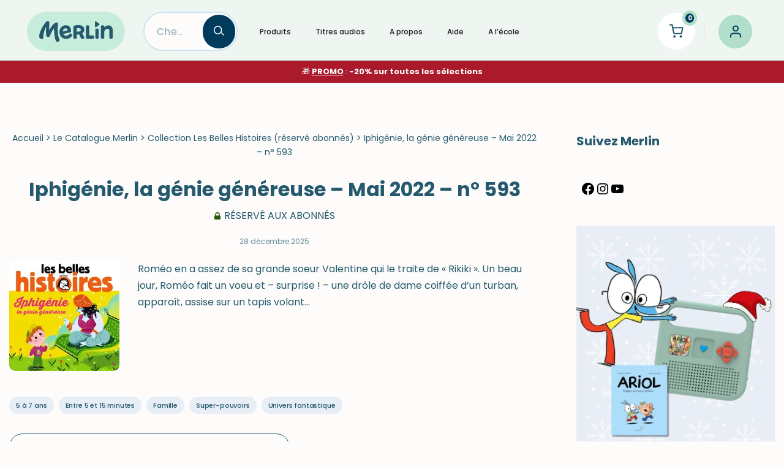

--- FILE ---
content_type: text/html; charset=UTF-8
request_url: https://www.hello-merlin.com/catalogue/collections/les-belles-histoires-abonnement/iphigenie-la-genie-genereuse-mai-2022-n-593/
body_size: 34961
content:
<!DOCTYPE html>
<html lang="fr-FR">

<head>
	
	<meta charset="UTF-8">
	<meta name="viewport" content="width=device-width, initial-scale=1, minimum-scale=1">
	<link rel="profile" href="http://gmpg.org/xfn/11">
		<meta name='robots' content='index, follow, max-image-preview:large, max-snippet:-1, max-video-preview:-1' />
	<style>img:is([sizes="auto" i], [sizes^="auto," i]) { contain-intrinsic-size: 3000px 1500px }</style>
	
<!-- Google Tag Manager for WordPress by gtm4wp.com -->
<script data-cfasync="false" data-pagespeed-no-defer>
	var gtm4wp_datalayer_name = "dataLayer";
	var dataLayer = dataLayer || [];
	const gtm4wp_use_sku_instead = 1;
	const gtm4wp_currency = 'EUR';
	const gtm4wp_product_per_impression = 10;
	const gtm4wp_clear_ecommerce = false;
</script>
<!-- End Google Tag Manager for WordPress by gtm4wp.com -->
	<!-- This site is optimized with the Yoast SEO plugin v24.0 - https://yoast.com/wordpress/plugins/seo/ -->
	<title>Iphigénie, la génie généreuse - Mai 2022 - n° 593 - Hello Merlin</title><link rel="preload" data-rocket-preload as="style" href="https://fonts.googleapis.com/css?family=Poppins%3A400%2C700%2C600%2C500&#038;display=swap" /><link rel="stylesheet" href="https://fonts.googleapis.com/css?family=Poppins%3A400%2C700%2C600%2C500&#038;display=swap" media="print" onload="this.media='all'" /><noscript><link rel="stylesheet" href="https://fonts.googleapis.com/css?family=Poppins%3A400%2C700%2C600%2C500&#038;display=swap" /></noscript>
	<link rel="canonical" href="https://www.hello-merlin.com/catalogue/collections/les-belles-histoires-abonnement/iphigenie-la-genie-genereuse-mai-2022-n-593/" />
	<meta property="og:locale" content="fr_FR" />
	<meta property="og:type" content="article" />
	<meta property="og:title" content="Iphigénie, la génie généreuse - Mai 2022 - n° 593 - Hello Merlin" />
	<meta property="og:description" content="Roméo en a assez de sa grande soeur Valentine qui le traite de « Rikiki ». Un beau jour, Roméo fait un voeu et – surprise ! – une drôle de dame coiffée d’un turban, apparaît, assise sur un tapis volant…" />
	<meta property="og:url" content="https://www.hello-merlin.com/catalogue/collections/les-belles-histoires-abonnement/iphigenie-la-genie-genereuse-mai-2022-n-593/" />
	<meta property="og:site_name" content="Hello Merlin" />
	<meta property="article:modified_time" content="2025-12-28T02:32:46+00:00" />
	<meta name="twitter:card" content="summary_large_image" />
	<script type="application/ld+json" class="yoast-schema-graph">{"@context":"https://schema.org","@graph":[{"@type":"WebPage","@id":"https://www.hello-merlin.com/catalogue/collections/les-belles-histoires-abonnement/iphigenie-la-genie-genereuse-mai-2022-n-593/","url":"https://www.hello-merlin.com/catalogue/collections/les-belles-histoires-abonnement/iphigenie-la-genie-genereuse-mai-2022-n-593/","name":"Iphigénie, la génie généreuse - Mai 2022 - n° 593 - Hello Merlin","isPartOf":{"@id":"https://www.hello-merlin.com/#website"},"datePublished":"2022-04-22T01:30:17+00:00","dateModified":"2025-12-28T02:32:46+00:00","breadcrumb":{"@id":"https://www.hello-merlin.com/catalogue/collections/les-belles-histoires-abonnement/iphigenie-la-genie-genereuse-mai-2022-n-593/#breadcrumb"},"inLanguage":"fr-FR","potentialAction":[{"@type":"ReadAction","target":["https://www.hello-merlin.com/catalogue/collections/les-belles-histoires-abonnement/iphigenie-la-genie-genereuse-mai-2022-n-593/"]}]},{"@type":"BreadcrumbList","@id":"https://www.hello-merlin.com/catalogue/collections/les-belles-histoires-abonnement/iphigenie-la-genie-genereuse-mai-2022-n-593/#breadcrumb","itemListElement":[{"@type":"ListItem","position":1,"name":"Accueil","item":"https://www.hello-merlin.com/"},{"@type":"ListItem","position":2,"name":"Le Catalogue Merlin","item":"https://www.hello-merlin.com/catalogue"},{"@type":"ListItem","position":3,"name":"Collection Les Belles Histoires (réservé abonnés)","item":"https://www.hello-merlin.com/catalogue/collections/les-belles-histoires-abonnement/"},{"@type":"ListItem","position":4,"name":"Iphigénie, la génie généreuse &#8211; Mai 2022 &#8211; n° 593"}]},{"@type":"WebSite","@id":"https://www.hello-merlin.com/#website","url":"https://www.hello-merlin.com/","name":"Hello Merlin","description":"Ecouter vos enfants grandir","publisher":{"@id":"https://www.hello-merlin.com/#organization"},"potentialAction":[{"@type":"SearchAction","target":{"@type":"EntryPoint","urlTemplate":"https://www.hello-merlin.com/?s={search_term_string}"},"query-input":{"@type":"PropertyValueSpecification","valueRequired":true,"valueName":"search_term_string"}}],"inLanguage":"fr-FR"},{"@type":"Organization","@id":"https://www.hello-merlin.com/#organization","name":"Hello Merlin","url":"https://www.hello-merlin.com/","logo":{"@type":"ImageObject","inLanguage":"fr-FR","@id":"https://www.hello-merlin.com/#/schema/logo/image/","url":"https://www.hello-merlin.com/wp-content/uploads/2021/05/logo-merlin.svg","contentUrl":"https://www.hello-merlin.com/wp-content/uploads/2021/05/logo-merlin.svg","width":200,"height":56,"caption":"Hello Merlin"},"image":{"@id":"https://www.hello-merlin.com/#/schema/logo/image/"}}]}</script>
	<!-- / Yoast SEO plugin. -->


<link rel='dns-prefetch' href='//use.fontawesome.com' />
<link rel='dns-prefetch' href='//fonts.googleapis.com' />
<link href='https://fonts.gstatic.com' crossorigin rel='preconnect' />
<link rel='stylesheet' id='wp-components-css' href='https://www.hello-merlin.com/wp-includes/css/dist/components/style.min.css?ver=6.7.1' media='all' />
<link data-minify="1" rel='stylesheet' id='woocommerce-smart-coupons-action-tab-frontend-css' href='https://www.hello-merlin.com/wp-content/cache/min/1/wp-content/plugins/woocommerce-smart-coupons/blocks/build/style-woocommerce-smart-coupons-action-tab-frontend.css?ver=1766567834' media='all' />
<style id='wp-emoji-styles-inline-css'>

	img.wp-smiley, img.emoji {
		display: inline !important;
		border: none !important;
		box-shadow: none !important;
		height: 1em !important;
		width: 1em !important;
		margin: 0 0.07em !important;
		vertical-align: -0.1em !important;
		background: none !important;
		padding: 0 !important;
	}
</style>
<style id='safe-svg-svg-icon-style-inline-css'>
.safe-svg-cover{text-align:center}.safe-svg-cover .safe-svg-inside{display:inline-block;max-width:100%}.safe-svg-cover svg{height:100%;max-height:100%;max-width:100%;width:100%}

</style>
<style id='classic-theme-styles-inline-css'>
/*! This file is auto-generated */
.wp-block-button__link{color:#fff;background-color:#32373c;border-radius:9999px;box-shadow:none;text-decoration:none;padding:calc(.667em + 2px) calc(1.333em + 2px);font-size:1.125em}.wp-block-file__button{background:#32373c;color:#fff;text-decoration:none}
</style>
<style id='global-styles-inline-css'>
:root{--wp--preset--aspect-ratio--square: 1;--wp--preset--aspect-ratio--4-3: 4/3;--wp--preset--aspect-ratio--3-4: 3/4;--wp--preset--aspect-ratio--3-2: 3/2;--wp--preset--aspect-ratio--2-3: 2/3;--wp--preset--aspect-ratio--16-9: 16/9;--wp--preset--aspect-ratio--9-16: 9/16;--wp--preset--color--black: #000000;--wp--preset--color--cyan-bluish-gray: #abb8c3;--wp--preset--color--white: #ffffff;--wp--preset--color--pale-pink: #f78da7;--wp--preset--color--vivid-red: #cf2e2e;--wp--preset--color--luminous-vivid-orange: #ff6900;--wp--preset--color--luminous-vivid-amber: #fcb900;--wp--preset--color--light-green-cyan: #7bdcb5;--wp--preset--color--vivid-green-cyan: #00d084;--wp--preset--color--pale-cyan-blue: #8ed1fc;--wp--preset--color--vivid-cyan-blue: #0693e3;--wp--preset--color--vivid-purple: #9b51e0;--wp--preset--color--neve-link-color: var(--nv-primary-accent);--wp--preset--color--neve-link-hover-color: var(--nv-secondary-accent);--wp--preset--color--nv-site-bg: var(--nv-site-bg);--wp--preset--color--nv-light-bg: var(--nv-light-bg);--wp--preset--color--nv-dark-bg: var(--nv-dark-bg);--wp--preset--color--neve-text-color: var(--nv-text-color);--wp--preset--color--nv-text-dark-bg: var(--nv-text-dark-bg);--wp--preset--color--nv-c-1: var(--nv-c-1);--wp--preset--color--nv-c-2: var(--nv-c-2);--wp--preset--color--custom-1: var(--custom-1);--wp--preset--color--custom-2: var(--custom-2);--wp--preset--color--custom-3: var(--custom-3);--wp--preset--color--custom-4: var(--custom-4);--wp--preset--gradient--vivid-cyan-blue-to-vivid-purple: linear-gradient(135deg,rgba(6,147,227,1) 0%,rgb(155,81,224) 100%);--wp--preset--gradient--light-green-cyan-to-vivid-green-cyan: linear-gradient(135deg,rgb(122,220,180) 0%,rgb(0,208,130) 100%);--wp--preset--gradient--luminous-vivid-amber-to-luminous-vivid-orange: linear-gradient(135deg,rgba(252,185,0,1) 0%,rgba(255,105,0,1) 100%);--wp--preset--gradient--luminous-vivid-orange-to-vivid-red: linear-gradient(135deg,rgba(255,105,0,1) 0%,rgb(207,46,46) 100%);--wp--preset--gradient--very-light-gray-to-cyan-bluish-gray: linear-gradient(135deg,rgb(238,238,238) 0%,rgb(169,184,195) 100%);--wp--preset--gradient--cool-to-warm-spectrum: linear-gradient(135deg,rgb(74,234,220) 0%,rgb(151,120,209) 20%,rgb(207,42,186) 40%,rgb(238,44,130) 60%,rgb(251,105,98) 80%,rgb(254,248,76) 100%);--wp--preset--gradient--blush-light-purple: linear-gradient(135deg,rgb(255,206,236) 0%,rgb(152,150,240) 100%);--wp--preset--gradient--blush-bordeaux: linear-gradient(135deg,rgb(254,205,165) 0%,rgb(254,45,45) 50%,rgb(107,0,62) 100%);--wp--preset--gradient--luminous-dusk: linear-gradient(135deg,rgb(255,203,112) 0%,rgb(199,81,192) 50%,rgb(65,88,208) 100%);--wp--preset--gradient--pale-ocean: linear-gradient(135deg,rgb(255,245,203) 0%,rgb(182,227,212) 50%,rgb(51,167,181) 100%);--wp--preset--gradient--electric-grass: linear-gradient(135deg,rgb(202,248,128) 0%,rgb(113,206,126) 100%);--wp--preset--gradient--midnight: linear-gradient(135deg,rgb(2,3,129) 0%,rgb(40,116,252) 100%);--wp--preset--font-size--small: 13px;--wp--preset--font-size--medium: 20px;--wp--preset--font-size--large: 36px;--wp--preset--font-size--x-large: 42px;--wp--preset--font-family--inter: "Inter", sans-serif;--wp--preset--font-family--cardo: Cardo;--wp--preset--spacing--20: 0.44rem;--wp--preset--spacing--30: 0.67rem;--wp--preset--spacing--40: 1rem;--wp--preset--spacing--50: 1.5rem;--wp--preset--spacing--60: 2.25rem;--wp--preset--spacing--70: 3.38rem;--wp--preset--spacing--80: 5.06rem;--wp--preset--shadow--natural: 6px 6px 9px rgba(0, 0, 0, 0.2);--wp--preset--shadow--deep: 12px 12px 50px rgba(0, 0, 0, 0.4);--wp--preset--shadow--sharp: 6px 6px 0px rgba(0, 0, 0, 0.2);--wp--preset--shadow--outlined: 6px 6px 0px -3px rgba(255, 255, 255, 1), 6px 6px rgba(0, 0, 0, 1);--wp--preset--shadow--crisp: 6px 6px 0px rgba(0, 0, 0, 1);}:where(.is-layout-flex){gap: 0.5em;}:where(.is-layout-grid){gap: 0.5em;}body .is-layout-flex{display: flex;}.is-layout-flex{flex-wrap: wrap;align-items: center;}.is-layout-flex > :is(*, div){margin: 0;}body .is-layout-grid{display: grid;}.is-layout-grid > :is(*, div){margin: 0;}:where(.wp-block-columns.is-layout-flex){gap: 2em;}:where(.wp-block-columns.is-layout-grid){gap: 2em;}:where(.wp-block-post-template.is-layout-flex){gap: 1.25em;}:where(.wp-block-post-template.is-layout-grid){gap: 1.25em;}.has-black-color{color: var(--wp--preset--color--black) !important;}.has-cyan-bluish-gray-color{color: var(--wp--preset--color--cyan-bluish-gray) !important;}.has-white-color{color: var(--wp--preset--color--white) !important;}.has-pale-pink-color{color: var(--wp--preset--color--pale-pink) !important;}.has-vivid-red-color{color: var(--wp--preset--color--vivid-red) !important;}.has-luminous-vivid-orange-color{color: var(--wp--preset--color--luminous-vivid-orange) !important;}.has-luminous-vivid-amber-color{color: var(--wp--preset--color--luminous-vivid-amber) !important;}.has-light-green-cyan-color{color: var(--wp--preset--color--light-green-cyan) !important;}.has-vivid-green-cyan-color{color: var(--wp--preset--color--vivid-green-cyan) !important;}.has-pale-cyan-blue-color{color: var(--wp--preset--color--pale-cyan-blue) !important;}.has-vivid-cyan-blue-color{color: var(--wp--preset--color--vivid-cyan-blue) !important;}.has-vivid-purple-color{color: var(--wp--preset--color--vivid-purple) !important;}.has-neve-link-color-color{color: var(--wp--preset--color--neve-link-color) !important;}.has-neve-link-hover-color-color{color: var(--wp--preset--color--neve-link-hover-color) !important;}.has-nv-site-bg-color{color: var(--wp--preset--color--nv-site-bg) !important;}.has-nv-light-bg-color{color: var(--wp--preset--color--nv-light-bg) !important;}.has-nv-dark-bg-color{color: var(--wp--preset--color--nv-dark-bg) !important;}.has-neve-text-color-color{color: var(--wp--preset--color--neve-text-color) !important;}.has-nv-text-dark-bg-color{color: var(--wp--preset--color--nv-text-dark-bg) !important;}.has-nv-c-1-color{color: var(--wp--preset--color--nv-c-1) !important;}.has-nv-c-2-color{color: var(--wp--preset--color--nv-c-2) !important;}.has-custom-1-color{color: var(--wp--preset--color--custom-1) !important;}.has-custom-2-color{color: var(--wp--preset--color--custom-2) !important;}.has-custom-3-color{color: var(--wp--preset--color--custom-3) !important;}.has-custom-4-color{color: var(--wp--preset--color--custom-4) !important;}.has-black-background-color{background-color: var(--wp--preset--color--black) !important;}.has-cyan-bluish-gray-background-color{background-color: var(--wp--preset--color--cyan-bluish-gray) !important;}.has-white-background-color{background-color: var(--wp--preset--color--white) !important;}.has-pale-pink-background-color{background-color: var(--wp--preset--color--pale-pink) !important;}.has-vivid-red-background-color{background-color: var(--wp--preset--color--vivid-red) !important;}.has-luminous-vivid-orange-background-color{background-color: var(--wp--preset--color--luminous-vivid-orange) !important;}.has-luminous-vivid-amber-background-color{background-color: var(--wp--preset--color--luminous-vivid-amber) !important;}.has-light-green-cyan-background-color{background-color: var(--wp--preset--color--light-green-cyan) !important;}.has-vivid-green-cyan-background-color{background-color: var(--wp--preset--color--vivid-green-cyan) !important;}.has-pale-cyan-blue-background-color{background-color: var(--wp--preset--color--pale-cyan-blue) !important;}.has-vivid-cyan-blue-background-color{background-color: var(--wp--preset--color--vivid-cyan-blue) !important;}.has-vivid-purple-background-color{background-color: var(--wp--preset--color--vivid-purple) !important;}.has-neve-link-color-background-color{background-color: var(--wp--preset--color--neve-link-color) !important;}.has-neve-link-hover-color-background-color{background-color: var(--wp--preset--color--neve-link-hover-color) !important;}.has-nv-site-bg-background-color{background-color: var(--wp--preset--color--nv-site-bg) !important;}.has-nv-light-bg-background-color{background-color: var(--wp--preset--color--nv-light-bg) !important;}.has-nv-dark-bg-background-color{background-color: var(--wp--preset--color--nv-dark-bg) !important;}.has-neve-text-color-background-color{background-color: var(--wp--preset--color--neve-text-color) !important;}.has-nv-text-dark-bg-background-color{background-color: var(--wp--preset--color--nv-text-dark-bg) !important;}.has-nv-c-1-background-color{background-color: var(--wp--preset--color--nv-c-1) !important;}.has-nv-c-2-background-color{background-color: var(--wp--preset--color--nv-c-2) !important;}.has-custom-1-background-color{background-color: var(--wp--preset--color--custom-1) !important;}.has-custom-2-background-color{background-color: var(--wp--preset--color--custom-2) !important;}.has-custom-3-background-color{background-color: var(--wp--preset--color--custom-3) !important;}.has-custom-4-background-color{background-color: var(--wp--preset--color--custom-4) !important;}.has-black-border-color{border-color: var(--wp--preset--color--black) !important;}.has-cyan-bluish-gray-border-color{border-color: var(--wp--preset--color--cyan-bluish-gray) !important;}.has-white-border-color{border-color: var(--wp--preset--color--white) !important;}.has-pale-pink-border-color{border-color: var(--wp--preset--color--pale-pink) !important;}.has-vivid-red-border-color{border-color: var(--wp--preset--color--vivid-red) !important;}.has-luminous-vivid-orange-border-color{border-color: var(--wp--preset--color--luminous-vivid-orange) !important;}.has-luminous-vivid-amber-border-color{border-color: var(--wp--preset--color--luminous-vivid-amber) !important;}.has-light-green-cyan-border-color{border-color: var(--wp--preset--color--light-green-cyan) !important;}.has-vivid-green-cyan-border-color{border-color: var(--wp--preset--color--vivid-green-cyan) !important;}.has-pale-cyan-blue-border-color{border-color: var(--wp--preset--color--pale-cyan-blue) !important;}.has-vivid-cyan-blue-border-color{border-color: var(--wp--preset--color--vivid-cyan-blue) !important;}.has-vivid-purple-border-color{border-color: var(--wp--preset--color--vivid-purple) !important;}.has-neve-link-color-border-color{border-color: var(--wp--preset--color--neve-link-color) !important;}.has-neve-link-hover-color-border-color{border-color: var(--wp--preset--color--neve-link-hover-color) !important;}.has-nv-site-bg-border-color{border-color: var(--wp--preset--color--nv-site-bg) !important;}.has-nv-light-bg-border-color{border-color: var(--wp--preset--color--nv-light-bg) !important;}.has-nv-dark-bg-border-color{border-color: var(--wp--preset--color--nv-dark-bg) !important;}.has-neve-text-color-border-color{border-color: var(--wp--preset--color--neve-text-color) !important;}.has-nv-text-dark-bg-border-color{border-color: var(--wp--preset--color--nv-text-dark-bg) !important;}.has-nv-c-1-border-color{border-color: var(--wp--preset--color--nv-c-1) !important;}.has-nv-c-2-border-color{border-color: var(--wp--preset--color--nv-c-2) !important;}.has-custom-1-border-color{border-color: var(--wp--preset--color--custom-1) !important;}.has-custom-2-border-color{border-color: var(--wp--preset--color--custom-2) !important;}.has-custom-3-border-color{border-color: var(--wp--preset--color--custom-3) !important;}.has-custom-4-border-color{border-color: var(--wp--preset--color--custom-4) !important;}.has-vivid-cyan-blue-to-vivid-purple-gradient-background{background: var(--wp--preset--gradient--vivid-cyan-blue-to-vivid-purple) !important;}.has-light-green-cyan-to-vivid-green-cyan-gradient-background{background: var(--wp--preset--gradient--light-green-cyan-to-vivid-green-cyan) !important;}.has-luminous-vivid-amber-to-luminous-vivid-orange-gradient-background{background: var(--wp--preset--gradient--luminous-vivid-amber-to-luminous-vivid-orange) !important;}.has-luminous-vivid-orange-to-vivid-red-gradient-background{background: var(--wp--preset--gradient--luminous-vivid-orange-to-vivid-red) !important;}.has-very-light-gray-to-cyan-bluish-gray-gradient-background{background: var(--wp--preset--gradient--very-light-gray-to-cyan-bluish-gray) !important;}.has-cool-to-warm-spectrum-gradient-background{background: var(--wp--preset--gradient--cool-to-warm-spectrum) !important;}.has-blush-light-purple-gradient-background{background: var(--wp--preset--gradient--blush-light-purple) !important;}.has-blush-bordeaux-gradient-background{background: var(--wp--preset--gradient--blush-bordeaux) !important;}.has-luminous-dusk-gradient-background{background: var(--wp--preset--gradient--luminous-dusk) !important;}.has-pale-ocean-gradient-background{background: var(--wp--preset--gradient--pale-ocean) !important;}.has-electric-grass-gradient-background{background: var(--wp--preset--gradient--electric-grass) !important;}.has-midnight-gradient-background{background: var(--wp--preset--gradient--midnight) !important;}.has-small-font-size{font-size: var(--wp--preset--font-size--small) !important;}.has-medium-font-size{font-size: var(--wp--preset--font-size--medium) !important;}.has-large-font-size{font-size: var(--wp--preset--font-size--large) !important;}.has-x-large-font-size{font-size: var(--wp--preset--font-size--x-large) !important;}.has-inter-font-family{font-family: var(--wp--preset--font-family--inter) !important;}.has-cardo-font-family{font-family: var(--wp--preset--font-family--cardo) !important;}
:where(.wp-block-post-template.is-layout-flex){gap: 1.25em;}:where(.wp-block-post-template.is-layout-grid){gap: 1.25em;}
:where(.wp-block-columns.is-layout-flex){gap: 2em;}:where(.wp-block-columns.is-layout-grid){gap: 2em;}
:root :where(.wp-block-pullquote){font-size: 1.5em;line-height: 1.6;}
</style>
<link rel='stylesheet' id='merlin-sso-css' href='https://www.hello-merlin.com/wp-content/plugins/merlin-sso/public/css/merlin-sso-public.css?ver=1.4.0' media='all' />
<link data-minify="1" rel='stylesheet' id='woocommerce-layout-css' href='https://www.hello-merlin.com/wp-content/cache/min/1/wp-content/plugins/woocommerce/assets/css/woocommerce-layout.css?ver=1766567834' media='all' />
<link data-minify="1" rel='stylesheet' id='woocommerce-smallscreen-css' href='https://www.hello-merlin.com/wp-content/cache/min/1/wp-content/plugins/woocommerce/assets/css/woocommerce-smallscreen.css?ver=1766567834' media='only screen and (max-width: 768px)' />
<link data-minify="1" rel='stylesheet' id='woocommerce-general-css' href='https://www.hello-merlin.com/wp-content/cache/min/1/wp-content/plugins/woocommerce/assets/css/woocommerce.css?ver=1766567834' media='all' />
<style id='woocommerce-inline-inline-css'>
.woocommerce form .form-row .required { visibility: visible; }
</style>
<link data-minify="1" rel='stylesheet' id='wpsl-styles-css' href='https://www.hello-merlin.com/wp-content/cache/min/1/wp-content/plugins/wp-store-locator/css/styles.min.css?ver=1766567834' media='all' />
<link rel='stylesheet' id='merlin-hero-css' href='https://www.hello-merlin.com/wp-content/themes/neve-merlin/dist/css/blocks.min.css?ver=1765537338' media='all' />
<link rel='stylesheet' id='neve-woocommerce-css' href='https://www.hello-merlin.com/wp-content/themes/neve/assets/css/woocommerce.min.css?ver=3.8.11' media='all' />
<link rel='stylesheet' id='neve-style-css' href='https://www.hello-merlin.com/wp-content/themes/neve/style-main-new.min.css?ver=3.8.11' media='all' />
<style id='neve-style-inline-css'>
.nv-meta-list li.meta:not(:last-child):after { content:"/" }.nv-meta-list .no-mobile{
			display:none;
		}.nv-meta-list li.last::after{
			content: ""!important;
		}@media (min-width: 769px) {
			.nv-meta-list .no-mobile {
				display: inline-block;
			}
			.nv-meta-list li.last:not(:last-child)::after {
		 		content: "/" !important;
			}
		}
.nav-ul li .caret svg, .nav-ul li .caret img{width:var(--smiconsize, 0.5em);height:var(--smiconsize, 0.5em);}.nav-ul .sub-menu li {border-style: var(--itembstyle);}
 :root{ --container: 748px;--postwidth:100%; --primarybtnbg: var(--nv-secondary-accent); --primarybtnhoverbg: var(--nv-primary-accent); --primarybtncolor: #ffffff; --secondarybtncolor: var(--nv-text-color); --primarybtnhovercolor: #ffffff; --secondarybtnhovercolor: var(--nv-secondary-accent);--primarybtnborderradius:50px;--secondarybtnborderradius:60px;--secondarybtnborderwidth:1px;--btnpadding:13px 15px;--primarybtnpadding:13px 15px;--secondarybtnpadding:calc(13px - 1px) calc(15px - 1px); --btnlineheight: 1.6em; --btnfontweight: 600; --bodyfontfamily: Poppins; --bodyfontsize: 15px; --bodylineheight: 1.6; --bodyletterspacing: 0px; --bodyfontweight: 400; --h1fontsize: 1.5em; --h1fontweight: 700; --h1lineheight: 1.6em; --h1letterspacing: 0px; --h1texttransform: none; --h2fontsize: 1.3em; --h2fontweight: 700; --h2lineheight: 1.6em; --h2letterspacing: 0px; --h2texttransform: none; --h3fontsize: 1.1em; --h3fontweight: 700; --h3lineheight: 1.6em; --h3letterspacing: 0px; --h3texttransform: none; --h4fontsize: 1em; --h4fontweight: 700; --h4lineheight: 1.6em; --h4letterspacing: 0px; --h4texttransform: none; --h5fontsize: 0.75em; --h5fontweight: 600; --h5lineheight: 1.6em; --h5letterspacing: 0px; --h5texttransform: none; --h6fontsize: 0.75em; --h6fontweight: 600; --h6lineheight: 1.6em; --h6letterspacing: 0px; --h6texttransform: none;--formfieldborderwidth:2px;--formfieldborderradius:60px; --formfieldbgcolor: var(--nv-site-bg); --formfieldbordercolor: var(--nv-light-bg); --formfieldcolor: var(--nv-text-color);--formfieldpadding:10px 20px; --shopcoltemplate: 1; } .single-post-container .alignfull > [class*="__inner-container"], .single-post-container .alignwide > [class*="__inner-container"]{ max-width:718px } .single-product .alignfull > [class*="__inner-container"], .single-product .alignwide > [class*="__inner-container"]{ max-width:718px } .nv-meta-list{ --avatarsize: 20px; } .single .nv-meta-list{ --avatarsize: 20px; } .single h1.entry-title{ --lineheight: 1.2em; } .single .nv-meta-list li{ --fontsize: 0px; } .nv-is-boxed.nv-comments-wrap{ --padding:20px; } .nv-is-boxed.comment-respond{ --padding:20px; } .nv-single-post-wrap{ --spacing: 20px; } .single:not(.single-product), .page{ --c-vspace:0 0 0 0;; } .global-styled{ --bgcolor: var(--nv-site-bg); } .header-top{ --rowbwidth:0px; --rowbcolor: var(--nv-light-bg); --color: var(--nv-text-dark-bg); --bgcolor: #fa924a; } .header-main{ --rowbcolor: var(--nv-light-bg); --color: var(--nv-text-color); --bgcolor: var(--nv-site-bg); } .header-bottom{ --rowbcolor: var(--nv-light-bg); --color: var(--nv-text-color); --bgcolor: var(--custom-4); } .header-menu-sidebar-bg{ --justify: flex-start; --textalign: left;--flexg: 1;--wrapdropdownwidth: auto; --color: var(--nv-text-color); --bgcolor: var(--nv-site-bg); } .header-menu-sidebar{ width: 360px; } .builder-item--logo{ --maxwidth: 120px; --fs: 24px;--padding:10px 0;--margin:0; --textalign: left;--justify: flex-start; } .builder-item--nav-icon,.header-menu-sidebar .close-sidebar-panel .navbar-toggle{ --borderradius:0;--borderwidth:1px; } .builder-item--nav-icon{ --label-margin:0 5px 0 0;;--padding:10px 15px;--margin:0; } .builder-item--primary-menu{ --hovercolor: var(--nv-secondary-accent); --hovertextcolor: var(--nv-text-color); --activecolor: var(--nv-secondary-accent); --spacing: 20px; --height: 25px; --smiconsize: 7px;--padding:0;--margin:0; --fontsize: 1em; --lineheight: 1.6; --letterspacing: 0px; --fontweight: 500; --texttransform: none; --iconsize: 1em; } .builder-item--primary-menu .sub-menu{ --bstyle: none; --itembstyle: none; } .hfg-is-group.has-primary-menu .inherit-ff{ --inheritedfw: 500; } .builder-item--custom_html{ --color: #ffffff;--padding:0;--margin:0; --fontsize: 0.8em; --lineheight: 1.6em; --letterspacing: 0px; --fontweight: 500; --texttransform: none; --iconsize: 0.8em; --textalign: left;--justify: flex-start; } .builder-item--header_search{ --height: 40px;--formfieldborderwidth:2px;--formfieldborderradius:2px;--padding:0;--margin:0; } .builder-item--header_search_responsive{ --iconsize: 20px; --color: var(--nv-primary-accent); --hovercolor: var(--nv-secondary-accent); --formfieldfontsize: 14px;--formfieldborderwidth:1px;--formfieldborderradius:1px; --formfieldbgcolor: var(--nv-site-bg); --formfieldbordercolor: var(--nv-primary-accent); --formfieldcolor: var(--nv-primary-accent); --height: 40px;--padding:0 10px;--margin:0; } .builder-item--header_cart_icon{ --iconsize: 26px; --labelsize: 40px; --color: var(--nv-primary-accent); --hovercolor: var(--nv-secondary-accent);--padding:0 10px;--margin:0; } .builder-item--logo_2{ --maxwidth: 120px; --fs: 24px;--padding:10px 0;--margin:0; --textalign: left;--justify: flex-start; } .builder-item--my_account{ --borderradius:3px;--padding:3px 5px;--margin:0; } .footer-top-inner .row{ grid-template-columns:2fr 1fr; --valign: center; } .footer-top{ --rowbcolor: var(--nv-light-bg); --color: var(--nv-text-color); --bgcolor: var(--nv-site-bg); } .footer-main-inner .row{ grid-template-columns:1fr 1fr 1fr; --valign: flex-start; } .footer-main{ --rowbcolor: var(--nv-light-bg); --color: var(--nv-text-color); --bgcolor: var(--nv-site-bg); } .footer-bottom-inner .row{ grid-template-columns:1fr 1fr 1fr; --valign: flex-start; } .footer-bottom{ --rowbcolor: var(--nv-light-bg); --color: var(--nv-text-color); --bgcolor: var(--nv-site-bg); } .builder-item--footer-one-widgets{ --padding:0;--margin:0; --textalign: left;--justify: flex-start; } .builder-item--footer-two-widgets{ --padding:0;--margin:0; --textalign: left;--justify: flex-start; } .builder-item--footer-three-widgets{ --padding:0;--margin:0; --textalign: left;--justify: flex-start; } .builder-item--footer-four-widgets{ --padding:0;--margin:0; --textalign: left;--justify: flex-start; } .page_header-top{ --rowbcolor: var(--nv-light-bg); --color: var(--nv-text-color); --bgcolor: var(--nv-site-bg); } .page_header-bottom{ --rowbcolor: var(--nv-light-bg); --color: var(--nv-text-color); --bgcolor: var(--nv-site-bg); } .nv-index-posts{ --padding:; --gridspacing: 30px; } .scroll-to-top{ --color: var(--nv-text-dark-bg);--padding:8px 10px; --borderradius: 3px; --bgcolor: var(--nv-primary-accent); --hovercolor: var(--nv-text-dark-bg); --hoverbgcolor: var(--nv-primary-accent);--size:16px; } .woocommerce span.onsale{ background-color: var(--nv-primary-accent);color: var(--nv-text-dark-bg);border-radius:50%; } @media(min-width: 576px){ :root{ --container: 992px;--postwidth:50%;--btnpadding:13px 15px;--primarybtnpadding:13px 15px;--secondarybtnpadding:calc(13px - 1px) calc(15px - 1px); --btnlineheight: 1.6em; --bodyfontsize: 16px; --bodylineheight: 1.6; --bodyletterspacing: 0px; --h1fontsize: 1.5em; --h1lineheight: 1.6em; --h1letterspacing: 0px; --h2fontsize: 1.3em; --h2lineheight: 1.6em; --h2letterspacing: 0px; --h3fontsize: 1.1em; --h3lineheight: 1.6em; --h3letterspacing: 0px; --h4fontsize: 1em; --h4lineheight: 1.6em; --h4letterspacing: 0px; --h5fontsize: 0.75em; --h5lineheight: 1.6em; --h5letterspacing: 0px; --h6fontsize: 0.75em; --h6lineheight: 1.6em; --h6letterspacing: 0px; --shopcoltemplate: 2; } .single-post-container .alignfull > [class*="__inner-container"], .single-post-container .alignwide > [class*="__inner-container"]{ max-width:962px } .single-product .alignfull > [class*="__inner-container"], .single-product .alignwide > [class*="__inner-container"]{ max-width:962px } .nv-meta-list{ --avatarsize: 20px; } .single .nv-meta-list{ --avatarsize: 20px; } .nv-is-boxed.nv-comments-wrap{ --padding:30px; } .nv-is-boxed.comment-respond{ --padding:30px; } .nv-single-post-wrap{ --spacing: 20px; } .single:not(.single-product), .page{ --c-vspace:0 0 0 0;; } .header-top{ --rowbwidth:0px; } .header-menu-sidebar-bg{ --justify: flex-start; --textalign: left;--flexg: 1;--wrapdropdownwidth: auto; } .header-menu-sidebar{ width: 360px; } .builder-item--logo{ --maxwidth: 120px; --fs: 24px;--padding:10px 0;--margin:0; --textalign: left;--justify: flex-start; } .builder-item--nav-icon{ --label-margin:0 5px 0 0;;--padding:10px 15px;--margin:0; } .builder-item--primary-menu{ --spacing: 20px; --height: 25px; --smiconsize: 7px;--padding:0;--margin:0; --fontsize: 1em; --lineheight: 1.6; --letterspacing: 0px; --iconsize: 1em; } .builder-item--custom_html{ --padding:0;--margin:0; --fontsize: 1em; --lineheight: 1.6em; --letterspacing: 0px; --iconsize: 1em; --textalign: left;--justify: flex-start; } .builder-item--header_search{ --height: 40px;--formfieldborderwidth:2px;--formfieldborderradius:2px;--padding:0;--margin:0; } .builder-item--header_search_responsive{ --formfieldfontsize: 14px;--formfieldborderwidth:1px;--formfieldborderradius:1px; --height: 40px;--padding:0 10px;--margin:0; } .builder-item--header_cart_icon{ --padding:0 10px;--margin:0; } .builder-item--logo_2{ --maxwidth: 120px; --fs: 24px;--padding:10px 0;--margin:0; --textalign: left;--justify: flex-start; } .builder-item--my_account{ --padding:3px 5px;--margin:0; } .builder-item--footer-one-widgets{ --padding:0;--margin:0; --textalign: left;--justify: flex-start; } .builder-item--footer-two-widgets{ --padding:0;--margin:0; --textalign: left;--justify: flex-start; } .builder-item--footer-three-widgets{ --padding:0;--margin:0; --textalign: left;--justify: flex-start; } .builder-item--footer-four-widgets{ --padding:0;--margin:0; --textalign: left;--justify: flex-start; } .nv-index-posts{ --padding:; --gridspacing: 10px; } .scroll-to-top{ --padding:8px 10px;--size:16px; } }@media(min-width: 960px){ :root{ --container: 1340px;--postwidth:33.333333333333%;--btnpadding:13px 15px;--primarybtnpadding:13px 15px;--secondarybtnpadding:calc(13px - 1px) calc(15px - 1px); --btnfs: 13px; --btnlineheight: 1.6em; --bodyfontsize: 16px; --bodylineheight: 1.7; --bodyletterspacing: 0px; --h1fontsize: 2em; --h1lineheight: 1.6em; --h1letterspacing: 0px; --h2fontsize: 1.75em; --h2lineheight: 1.6em; --h2letterspacing: 0px; --h3fontsize: 1.5em; --h3lineheight: 1.6em; --h3letterspacing: 0px; --h4fontsize: 1.25em; --h4lineheight: 1.6em; --h4letterspacing: 0px; --h5fontsize: 1em; --h5lineheight: 1.6em; --h5letterspacing: 0px; --h6fontsize: 1em; --h6lineheight: 1.6em; --h6letterspacing: 0px; --formfieldfontsize: 1em; --formfieldlineheight: 1em; --formfieldletterspacing: .5px; --formlabelfontsize: 1em; --formlabellineheight: 1em; --shopcoltemplate: 3; } body:not(.single):not(.archive):not(.blog):not(.search):not(.error404) .neve-main > .container .col, body.post-type-archive-course .neve-main > .container .col, body.post-type-archive-llms_membership .neve-main > .container .col{ max-width: 100%; } body:not(.single):not(.archive):not(.blog):not(.search):not(.error404) .nv-sidebar-wrap, body.post-type-archive-course .nv-sidebar-wrap, body.post-type-archive-llms_membership .nv-sidebar-wrap{ max-width: 0%; } .neve-main > .archive-container .nv-index-posts.col{ max-width: 70%; } .neve-main > .archive-container .nv-sidebar-wrap{ max-width: 30%; } .neve-main > .single-post-container .nv-single-post-wrap.col{ max-width: 70%; } .single-post-container .alignfull > [class*="__inner-container"], .single-post-container .alignwide > [class*="__inner-container"]{ max-width:908px } .container-fluid.single-post-container .alignfull > [class*="__inner-container"], .container-fluid.single-post-container .alignwide > [class*="__inner-container"]{ max-width:calc(70% + 15px) } .neve-main > .single-post-container .nv-sidebar-wrap{ max-width: 30%; } .archive.woocommerce .neve-main > .shop-container .nv-shop.col{ max-width: 70%; } .archive.woocommerce .neve-main > .shop-container .nv-sidebar-wrap{ max-width: 30%; } .single-product .neve-main > .shop-container .nv-shop.col{ max-width: 100%; } .single-product .alignfull > [class*="__inner-container"], .single-product .alignwide > [class*="__inner-container"]{ max-width:1310px } .single-product .container-fluid .alignfull > [class*="__inner-container"], .single-product .alignwide > [class*="__inner-container"]{ max-width:calc(100% + 15px) } .single-product .neve-main > .shop-container .nv-sidebar-wrap{ max-width: 0%; } .nv-meta-list{ --avatarsize: 20px; } .single .nv-meta-list{ --avatarsize: 20px; } .blog .blog-entry-title, .archive .blog-entry-title{ --fontsize: 1.2rem; } .blog .entry-summary, .archive .entry-summary, .blog .post-pages-links{ --fontsize: 00.9em; --lineheight: 1.2em; } .nv-is-boxed.nv-comments-wrap{ --padding:40px; } .nv-is-boxed.comment-respond{ --padding:40px; } .nv-single-post-wrap{ --spacing: 10px; } .single:not(.single-product), .page{ --c-vspace:0 0 0 0;; } .header-top{ --rowbwidth:0px; } .header-menu-sidebar-bg{ --justify: flex-start; --textalign: left;--flexg: 1;--wrapdropdownwidth: auto; } .header-menu-sidebar{ width: 360px; } .builder-item--logo{ --maxwidth: 120px; --fs: 24px;--padding:10px 0;--margin:0; --textalign: left;--justify: flex-start; } .builder-item--nav-icon{ --label-margin:0 5px 0 0;;--padding:10px 15px;--margin:0; } .builder-item--primary-menu{ --spacing: 20px; --height: 25px; --smiconsize: 7px;--padding:0;--margin:0; --fontsize: 1em; --lineheight: 1.6; --letterspacing: 0px; --iconsize: 1em; } .builder-item--custom_html{ --padding:0;--margin:0 0 0 0;; --fontsize: 13px; --lineheight: 1.6em; --letterspacing: 0px; --iconsize: 13px; --textalign: left;--justify: flex-start; } .builder-item--header_search{ --height: 40px;--formfieldborderwidth:2px;--formfieldborderradius:2px;--padding:0;--margin:0; } .builder-item--header_search_responsive{ --formfieldfontsize: 24px;--formfieldborderwidth:0;--formfieldborderradius:0; --height: 60px;--padding:0 10px;--margin:0; } .builder-item--header_cart_icon{ --padding:0 10px;--margin:0; } .builder-item--logo_2{ --maxwidth: 120px; --fs: 24px;--padding:10px 0;--margin:0; --textalign: left;--justify: flex-start; } .builder-item--my_account{ --padding:3px 5px;--margin:0; } .builder-item--footer-one-widgets{ --padding:0;--margin:0; --textalign: left;--justify: flex-start; } .builder-item--footer-two-widgets{ --padding:0;--margin:0; --textalign: left;--justify: flex-start; } .builder-item--footer-three-widgets{ --padding:0;--margin:0; --textalign: left;--justify: flex-start; } .builder-item--footer-four-widgets{ --padding:0;--margin:0; --textalign: left;--justify: flex-start; } .nv-index-posts{ --padding:; --gridspacing: 15px; } .scroll-to-top{ --padding:8px 10px;--size:16px; } .products.related .products{ --shopcoltemplate: 4; } }.nv-content-wrap .elementor a:not(.button):not(.wp-block-file__button){ text-decoration: none; }.scroll-to-top {right: 20px; border: none; position: fixed; bottom: 30px; display: none; opacity: 0; visibility: hidden; transition: opacity 0.3s ease-in-out, visibility 0.3s ease-in-out; align-items: center; justify-content: center; z-index: 999; } @supports (-webkit-overflow-scrolling: touch) { .scroll-to-top { bottom: 74px; } } .scroll-to-top.image { background-position: center; } .scroll-to-top .scroll-to-top-image { width: 100%; height: 100%; } .scroll-to-top .scroll-to-top-label { margin: 0; padding: 5px; } .scroll-to-top:hover { text-decoration: none; } .scroll-to-top.scroll-to-top-left {left: 20px; right: unset;} .scroll-to-top.scroll-show-mobile { display: flex; } @media (min-width: 960px) { .scroll-to-top { display: flex; } }.scroll-to-top { color: var(--color); padding: var(--padding); border-radius: var(--borderradius); background: var(--bgcolor); } .scroll-to-top:hover, .scroll-to-top:focus { color: var(--hovercolor); background: var(--hoverbgcolor); } .scroll-to-top-icon, .scroll-to-top.image .scroll-to-top-image { width: var(--size); height: var(--size); } .scroll-to-top-image { background-image: var(--bgimage); background-size: cover; }.has-custom-1-color {color:var(--custom-1) !important} .has-custom-1-background-color {background-color:var(--custom-1) !important}.has-custom-2-color {color:var(--custom-2) !important} .has-custom-2-background-color {background-color:var(--custom-2) !important}.has-custom-3-color {color:var(--custom-3) !important} .has-custom-3-background-color {background-color:var(--custom-3) !important}.has-custom-4-color {color:var(--custom-4) !important} .has-custom-4-background-color {background-color:var(--custom-4) !important}:root{--nv-primary-accent:#25596d;--nv-secondary-accent:#fb9142;--nv-site-bg:#fdfcfb;--nv-light-bg:#e7eef6;--nv-dark-bg:#14171c;--nv-text-color:#25596d;--nv-text-dark-bg:#ffffff;--nv-c-1:#ffd3d9;--nv-c-2:#ffdeb1;--nv-fallback-ff:Arial, Helvetica, sans-serif;--custom-1:#fdc359;--custom-2:#b0c6de;--custom-3:#fff;--custom-4:#aa1a2b;}
:root{--e-global-color-nvprimaryaccent:#25596d;--e-global-color-nvsecondaryaccent:#fb9142;--e-global-color-nvsitebg:#fdfcfb;--e-global-color-nvlightbg:#e7eef6;--e-global-color-nvdarkbg:#14171c;--e-global-color-nvtextcolor:#25596d;--e-global-color-nvtextdarkbg:#ffffff;--e-global-color-nvc1:#ffd3d9;--e-global-color-nvc2:#ffdeb1;--e-global-color-custom1:#fdc359;--e-global-color-custom2:#b0c6de;--e-global-color-custom3:#fff;--e-global-color-custom4:#aa1a2b;}
</style>
<link rel='stylesheet' id='neve-pro-addon-woo-booster-css' href='https://www.hello-merlin.com/wp-content/plugins/neve-pro-addon/includes/modules/woocommerce_booster/assets/style.min.css?ver=2.8.9' media='all' />
<link rel='stylesheet' id='elementor-frontend-css' href='https://www.hello-merlin.com/wp-content/plugins/elementor/assets/css/frontend.min.css?ver=3.25.11' media='all' />
<style id='elementor-frontend-inline-css'>
.elementor-lightbox{z-index:100000 !important;}
</style>
<link rel='stylesheet' id='widget-image-css' href='https://www.hello-merlin.com/wp-content/plugins/elementor/assets/css/widget-image.min.css?ver=3.25.11' media='all' />
<link rel='stylesheet' id='e-animation-fadeIn-css' href='https://www.hello-merlin.com/wp-content/plugins/elementor/assets/lib/animations/styles/fadeIn.min.css?ver=3.25.11' media='all' />
<link rel='stylesheet' id='widget-heading-css' href='https://www.hello-merlin.com/wp-content/plugins/elementor/assets/css/widget-heading.min.css?ver=3.25.11' media='all' />
<link rel='stylesheet' id='widget-text-editor-css' href='https://www.hello-merlin.com/wp-content/plugins/elementor/assets/css/widget-text-editor.min.css?ver=3.25.11' media='all' />
<link rel='stylesheet' id='widget-spacer-css' href='https://www.hello-merlin.com/wp-content/plugins/elementor/assets/css/widget-spacer.min.css?ver=3.25.11' media='all' />
<link data-minify="1" rel='stylesheet' id='elementor-icons-css' href='https://www.hello-merlin.com/wp-content/cache/min/1/wp-content/plugins/elementor/assets/lib/eicons/css/elementor-icons.min.css?ver=1766567834' media='all' />
<link data-minify="1" rel='stylesheet' id='swiper-css' href='https://www.hello-merlin.com/wp-content/cache/min/1/wp-content/plugins/elementor/assets/lib/swiper/v8/css/swiper.min.css?ver=1766567834' media='all' />
<link rel='stylesheet' id='e-swiper-css' href='https://www.hello-merlin.com/wp-content/plugins/elementor/assets/css/conditionals/e-swiper.min.css?ver=3.25.11' media='all' />
<link rel='stylesheet' id='elementor-post-17-css' href='https://www.hello-merlin.com/wp-content/uploads/elementor/css/post-17.css?ver=1733991470' media='all' />
<link rel='stylesheet' id='e-popup-style-css' href='https://www.hello-merlin.com/wp-content/plugins/elementor-pro/assets/css/conditionals/popup.min.css?ver=3.25.5' media='all' />
<link rel='stylesheet' id='neve-elementor-widgets-styles-css' href='https://www.hello-merlin.com/wp-content/plugins/neve-pro-addon/includes/modules/elementor_booster/assets/css/style.min.css?ver=2.8.9' media='all' />
<link rel='stylesheet' id='elementor-post-251856-css' href='https://www.hello-merlin.com/wp-content/uploads/elementor/css/post-251856.css?ver=1734959194' media='all' />
<link rel='stylesheet' id='elementor-post-232954-css' href='https://www.hello-merlin.com/wp-content/uploads/elementor/css/post-232954.css?ver=1733991471' media='all' />
<link rel='stylesheet' id='elementor-post-146307-css' href='https://www.hello-merlin.com/wp-content/uploads/elementor/css/post-146307.css?ver=1733991471' media='all' />
<link data-minify="1" rel='stylesheet' id='font-awesome-official-css' href='https://www.hello-merlin.com/wp-content/cache/min/1/releases/v6.4.0/css/all.css?ver=1766567834' media='all' crossorigin="anonymous" />
<link data-minify="1" rel='stylesheet' id='merlin-style-css' href='https://www.hello-merlin.com/wp-content/cache/min/1/wp-content/themes/neve-merlin/dist/css/global.min.css?ver=1766567834' media='all' />
<link rel='stylesheet' id='merlin-posts-css' href='https://www.hello-merlin.com/wp-content/themes/neve-merlin/dist/css/posts.min.css?ver=5.2.0' media='all' />
<link rel='stylesheet' id='merlin-catalogue-css' href='https://www.hello-merlin.com/wp-content/themes/neve-merlin/dist/css/catalogue.min.css?ver=5.2.0' media='all' />
<link rel='stylesheet' id='merlin-woocommerce-css' href='https://www.hello-merlin.com/wp-content/themes/neve-merlin/dist/css/woocommerce.min.css?ver=5.2.0' media='all' />

<link rel='stylesheet' id='hfg_module-css' href='https://www.hello-merlin.com/wp-content/plugins/neve-pro-addon/includes/modules/header_footer_grid/assets/style.min.css?ver=2.8.9' media='all' />
<link data-minify="1" rel='stylesheet' id='font-awesome-official-v4shim-css' href='https://www.hello-merlin.com/wp-content/cache/min/1/releases/v6.4.0/css/v4-shims.css?ver=1766567834' media='all' crossorigin="anonymous" />
<script type="text/template" id="tmpl-variation-template">
	<div class="woocommerce-variation-description">{{{ data.variation.variation_description }}}</div>
	<div class="woocommerce-variation-price">{{{ data.variation.price_html }}}</div>
	<div class="woocommerce-variation-availability">{{{ data.variation.availability_html }}}</div>
</script>
<script type="text/template" id="tmpl-unavailable-variation-template">
	<p role="alert">Désolé, ce produit n&rsquo;est pas disponible. Veuillez choisir une combinaison différente.</p>
</script>
<script src="https://www.hello-merlin.com/wp-includes/js/jquery/jquery.min.js?ver=3.7.1" id="jquery-core-js"></script>
<script data-minify="1" src="https://www.hello-merlin.com/wp-content/cache/min/1/wp-content/plugins/merlin-sso/public/js/merlin-sso-public.js?ver=1766567835" id="merlin-sso-js" data-rocket-defer defer></script>
<script src="https://www.hello-merlin.com/wp-content/plugins/woocommerce/assets/js/jquery-blockui/jquery.blockUI.min.js?ver=2.7.0-wc.9.4.3" id="jquery-blockui-js" data-wp-strategy="defer" data-rocket-defer defer></script>
<script id="wc-add-to-cart-js-extra">
var wc_add_to_cart_params = {"ajax_url":"\/wp-admin\/admin-ajax.php","wc_ajax_url":"\/?wc-ajax=%%endpoint%%","i18n_view_cart":"Voir le panier","cart_url":"https:\/\/www.hello-merlin.com\/panier\/","is_cart":"","cart_redirect_after_add":"no"};
</script>
<script src="https://www.hello-merlin.com/wp-content/plugins/woocommerce/assets/js/frontend/add-to-cart.min.js?ver=9.4.3" id="wc-add-to-cart-js" defer data-wp-strategy="defer"></script>
<script src="https://www.hello-merlin.com/wp-content/plugins/woocommerce/assets/js/js-cookie/js.cookie.min.js?ver=2.1.4-wc.9.4.3" id="js-cookie-js" data-wp-strategy="defer" data-rocket-defer defer></script>
<script id="neve-script-js-extra">
var NeveProperties = {"ajaxurl":"https:\/\/www.hello-merlin.com\/wp-admin\/admin-ajax.php","nonce":"23743e3075","isRTL":"","isCustomize":""};
</script>
<script data-minify="1" src="https://www.hello-merlin.com/wp-content/cache/min/1/wp-content/themes/neve/assets/js/build/modern/frontend.js?ver=1766567835" id="neve-script-js" async></script>
<script id="neve-script-js-after">
	var html = document.documentElement;
	var theme = html.getAttribute('data-neve-theme') || 'light';
	var variants = {"logo":{"light":{"src":"https:\/\/www.hello-merlin.com\/wp-content\/uploads\/2021\/05\/logo-merlin.svg","srcset":false,"sizes":""},"dark":{"src":"https:\/\/www.hello-merlin.com\/wp-content\/uploads\/2021\/05\/logo-merlin.svg","srcset":false,"sizes":""},"same":true},"logo_2":{"light":{"src":"https:\/\/www.hello-merlin.com\/wp-content\/uploads\/2021\/05\/logo-merlin.svg","srcset":false,"sizes":""},"dark":{"src":"https:\/\/www.hello-merlin.com\/wp-content\/uploads\/2021\/05\/logo-merlin.svg","srcset":false,"sizes":""},"same":true}};

	function setCurrentTheme( theme ) {
		var pictures = document.getElementsByClassName( 'neve-site-logo' );
		for(var i = 0; i<pictures.length; i++) {
			var picture = pictures.item(i);
			if( ! picture ) {
				continue;
			};
			var fileExt = picture.src.slice((Math.max(0, picture.src.lastIndexOf(".")) || Infinity) + 1);
			if ( fileExt === 'svg' ) {
				picture.removeAttribute('width');
				picture.removeAttribute('height');
				picture.style = 'width: var(--maxwidth)';
			}
			var compId = picture.getAttribute('data-variant');
			if ( compId && variants[compId] ) {
				var isConditional = variants[compId]['same'];
				if ( theme === 'light' || isConditional || variants[compId]['dark']['src'] === false ) {
					picture.src = variants[compId]['light']['src'];
					picture.srcset = variants[compId]['light']['srcset'] || '';
					picture.sizes = variants[compId]['light']['sizes'];
					continue;
				};
				picture.src = variants[compId]['dark']['src'];
				picture.srcset = variants[compId]['dark']['srcset'] || '';
				picture.sizes = variants[compId]['dark']['sizes'];
			};
		};
	};

	var observer = new MutationObserver(function(mutations) {
		mutations.forEach(function(mutation) {
			if (mutation.type == 'attributes') {
				theme = html.getAttribute('data-neve-theme');
				setCurrentTheme(theme);
			};
		});
	});

	observer.observe(html, {
		attributes: true
	});
function toggleAriaClick() { function toggleAriaExpanded(toggle = 'true') { document.querySelectorAll('button.navbar-toggle').forEach(function(el) { if ( el.classList.contains('caret-wrap') ) { return; } el.setAttribute('aria-expanded', 'true' === el.getAttribute('aria-expanded') ? 'false' : toggle); }); } toggleAriaExpanded(); if ( document.body.hasAttribute('data-ftrap-listener') ) { return; } document.body.setAttribute('data-ftrap-listener', 'true'); document.addEventListener('ftrap-end', function() { toggleAriaExpanded('false'); }); }

			(function($){
				$('body').on( 'added_to_cart', function(){
					var responsiveCart = document.querySelector( '.responsive-nav-cart' );
					if ( responsiveCart ) {
						responsiveCart.classList.remove('cart-is-empty');
					}
				});
			})(jQuery);
		
</script>
<script src="https://www.hello-merlin.com/wp-includes/js/underscore.min.js?ver=1.13.7" id="underscore-js"></script>
<script id="wp-util-js-extra">
var _wpUtilSettings = {"ajax":{"url":"\/wp-admin\/admin-ajax.php"}};
</script>
<script src="https://www.hello-merlin.com/wp-includes/js/wp-util.min.js?ver=6.7.1" id="wp-util-js" data-rocket-defer defer></script>
<script id="wc-add-to-cart-variation-js-extra">
var wc_add_to_cart_variation_params = {"wc_ajax_url":"\/?wc-ajax=%%endpoint%%","i18n_no_matching_variations_text":"D\u00e9sol\u00e9, aucun produit ne r\u00e9pond \u00e0 vos crit\u00e8res. Veuillez choisir une combinaison diff\u00e9rente.","i18n_make_a_selection_text":"Veuillez s\u00e9lectionner des options du produit avant de l\u2019ajouter \u00e0 votre panier.","i18n_unavailable_text":"D\u00e9sol\u00e9, ce produit n\u2019est pas disponible. Veuillez choisir une combinaison diff\u00e9rente."};
</script>
<script src="https://www.hello-merlin.com/wp-content/plugins/woocommerce/assets/js/frontend/add-to-cart-variation.min.js?ver=9.4.3" id="wc-add-to-cart-variation-js" defer data-wp-strategy="defer"></script>
<script src="https://www.hello-merlin.com/wp-content/themes/neve-merlin/library/slick/slick.min.js?ver=1.8.1" id="merlin-slick-js" data-rocket-defer defer></script>
<script src="https://www.hello-merlin.com/wp-content/themes/neve-merlin/dist/js/vendor.min.js?ver=5.2.0" id="merlin-vendor-js" data-rocket-defer defer></script>
<script src="https://www.hello-merlin.com/wp-content/themes/neve-merlin/dist/js/global.min.js?ver=5.2.0" id="merlin-script-js" data-rocket-defer defer></script>
<script src="https://www.hello-merlin.com/wp-content/themes/neve-merlin/dist/js/shop-filtering.min.js?ver=5.2.0" id="merlin-shop-filtering-js" data-rocket-defer defer></script>
<script src="https://www.hello-merlin.com/wp-content/themes/neve-merlin/dist/js/blocks.min.js?ver=5.2.0" id="merlin-blocks-js" data-rocket-defer defer></script>
<script id="merlin-merlin-login-js-extra">
var merlinData = {"ajaxurl":"https:\/\/www.hello-merlin.com\/wp-admin\/admin-ajax.php"};
</script>
<script src="https://www.hello-merlin.com/wp-content/themes/neve-merlin/dist/js/merlin-login.min.js?ver=5.2.0" id="merlin-merlin-login-js" data-rocket-defer defer></script>
<script src="https://www.hello-merlin.com/wp-content/themes/neve-merlin/dist/js/woocommerce.min.js?ver=5.2.0" id="merlin-woocommerce-js" data-rocket-defer defer></script>
<script id="sib-front-js-js-extra">
var sibErrMsg = {"invalidMail":"Please fill out valid email address","requiredField":"Please fill out required fields","invalidDateFormat":"Please fill out valid date format","invalidSMSFormat":"Please fill out valid phone number"};
var ajax_sib_front_object = {"ajax_url":"https:\/\/www.hello-merlin.com\/wp-admin\/admin-ajax.php","ajax_nonce":"031c03c38c","flag_url":"https:\/\/www.hello-merlin.com\/wp-content\/plugins\/mailin\/img\/flags\/"};
</script>
<script data-minify="1" src="https://www.hello-merlin.com/wp-content/cache/min/1/wp-content/plugins/mailin/js/mailin-front.js?ver=1766567835" id="sib-front-js-js" data-rocket-defer defer></script>
<link rel="https://api.w.org/" href="https://www.hello-merlin.com/wp-json/" /><link rel="alternate" title="JSON" type="application/json" href="https://www.hello-merlin.com/wp-json/wp/v2/catalogue_content/42461" /><link rel='shortlink' href='https://www.hello-merlin.com/?p=42461' />
<link rel="alternate" title="oEmbed (JSON)" type="application/json+oembed" href="https://www.hello-merlin.com/wp-json/oembed/1.0/embed?url=https%3A%2F%2Fwww.hello-merlin.com%2Fcatalogue%2Fcollections%2Fles-belles-histoires-abonnement%2Fiphigenie-la-genie-genereuse-mai-2022-n-593%2F" />
<link rel="alternate" title="oEmbed (XML)" type="text/xml+oembed" href="https://www.hello-merlin.com/wp-json/oembed/1.0/embed?url=https%3A%2F%2Fwww.hello-merlin.com%2Fcatalogue%2Fcollections%2Fles-belles-histoires-abonnement%2Fiphigenie-la-genie-genereuse-mai-2022-n-593%2F&#038;format=xml" />

<!-- Google Tag Manager for WordPress by gtm4wp.com -->
<!-- GTM Container placement set to footer -->
<script data-cfasync="false" data-pagespeed-no-defer type="text/javascript">
	var dataLayer_content = {"pagePostType":"catalogue_content","pagePostType2":"single-catalogue_content"};
	dataLayer.push( dataLayer_content );
</script>
<script data-cfasync="false">
(function(w,d,s,l,i){w[l]=w[l]||[];w[l].push({'gtm.start':
new Date().getTime(),event:'gtm.js'});var f=d.getElementsByTagName(s)[0],
j=d.createElement(s),dl=l!='dataLayer'?'&l='+l:'';j.async=true;j.src=
'//t.hello-merlin.com/gtm.js?id='+i+dl;f.parentNode.insertBefore(j,f);
})(window,document,'script','dataLayer','GTM-WGL9SLP');
</script>
<!-- End Google Tag Manager for WordPress by gtm4wp.com --><meta name="facebook-domain-verification" content="dstpm2x8378dukxx6ummijfuhihbb2" />		<style>.woocommerce-checkout .glide__arrow {width: auto;}</style>
			<noscript><style>.woocommerce-product-gallery{ opacity: 1 !important; }</style></noscript>
	<meta name="generator" content="Elementor 3.25.11; features: additional_custom_breakpoints, e_optimized_control_loading; settings: css_print_method-external, google_font-enabled, font_display-auto">
			<style>
				.e-con.e-parent:nth-of-type(n+4):not(.e-lazyloaded):not(.e-no-lazyload),
				.e-con.e-parent:nth-of-type(n+4):not(.e-lazyloaded):not(.e-no-lazyload) * {
					background-image: none !important;
				}
				@media screen and (max-height: 1024px) {
					.e-con.e-parent:nth-of-type(n+3):not(.e-lazyloaded):not(.e-no-lazyload),
					.e-con.e-parent:nth-of-type(n+3):not(.e-lazyloaded):not(.e-no-lazyload) * {
						background-image: none !important;
					}
				}
				@media screen and (max-height: 640px) {
					.e-con.e-parent:nth-of-type(n+2):not(.e-lazyloaded):not(.e-no-lazyload),
					.e-con.e-parent:nth-of-type(n+2):not(.e-lazyloaded):not(.e-no-lazyload) * {
						background-image: none !important;
					}
				}
			</style>
			<style>.sp-wl-product-wrap.sp-wl-wrap .add-to-wl{padding:var(--primarybtnpadding, 13px 15px);}.product .sp-wl-product-wrap .add-to-wl{border:3px solid ;}:root{--sp-text-color:var(--nv-text-color);--sp-site-bg:var(--nv-site-bg);--sp-text-dark-bg:var(--nv-text-dark-bg);--sp-c-1:var(--nv-c-1);--sp-primary-accent:var(--nv-primary-accent);--sp-secondary-accent:var(--nv-secondary-accent);}</style>                <script>
                    var MONETICO_LANGUAGE = "fr"
                </script>
                <script data-minify="1" src="https://www.hello-merlin.com/wp-content/cache/min/1/static/js/krypton-client/V4.0/stable/kr-payment-form.min.js?ver=1766567836"
                        kr-public-key="89444625:publickey_zYylqfEh6RSAZKfgf8Y6EQ7K3QkClRPYxyLylBX4ubaUx"
                        kr-post-url-success="https://www.hello-merlin.com/?wc-api=WC_Gateway_Moneticostd_Rest"
                        kr-post-url-refused="https://www.hello-merlin.com/?wc-api=WC_Gateway_Moneticostd_Rest"
                        kr-language="fr"                        kr-label-do-register="Enregistrer ma carte" data-rocket-defer defer>
               </script>

                <link data-minify="1" rel="stylesheet" href="https://www.hello-merlin.com/wp-content/cache/min/1/static/js/krypton-client/V4.0/ext/classic-reset.css?ver=1766567835">
                <script data-minify="1" src="https://www.hello-merlin.com/wp-content/cache/min/1/static/js/krypton-client/V4.0/ext/classic.js?ver=1766567837" data-rocket-defer defer></script>

                <style>
                    .monetico_rest_wrapper button.kr-popin-button {
                        display: none !important;
                        width: 0;
                        height: 0;
                    }

                    .kr-smart-form .kr-smart-form-wrapper.kr-type-popin .kr-smart-form-modal-button,
                    .kr-smart-form .kr-smart-button {
                        display: flex;
                    }
                </style>
            <style class='wp-fonts-local'>
@font-face{font-family:Inter;font-style:normal;font-weight:300 900;font-display:fallback;src:url('https://www.hello-merlin.com/wp-content/plugins/woocommerce/assets/fonts/Inter-VariableFont_slnt,wght.woff2') format('woff2');font-stretch:normal;}
@font-face{font-family:Cardo;font-style:normal;font-weight:400;font-display:fallback;src:url('https://www.hello-merlin.com/wp-content/plugins/woocommerce/assets/fonts/cardo_normal_400.woff2') format('woff2');}
</style>
<link rel="icon" href="https://www.hello-merlin.com/wp-content/uploads/2021/06/cropped-petrol-bg-32x32.png" sizes="32x32" />
<link rel="icon" href="https://www.hello-merlin.com/wp-content/uploads/2021/06/cropped-petrol-bg-192x192.png" sizes="192x192" />
<link rel="apple-touch-icon" href="https://www.hello-merlin.com/wp-content/uploads/2021/06/cropped-petrol-bg-180x180.png" />
<meta name="msapplication-TileImage" content="https://www.hello-merlin.com/wp-content/uploads/2021/06/cropped-petrol-bg-270x270.png" />
<noscript><style id="rocket-lazyload-nojs-css">.rll-youtube-player, [data-lazy-src]{display:none !important;}</style></noscript>
	<meta name="generator" content="WP Rocket 3.17.3.1" data-wpr-features="wpr_defer_js wpr_minify_js wpr_lazyload_images wpr_lazyload_iframes wpr_image_dimensions wpr_minify_css wpr_desktop" /></head>

<body  class="catalogue_content-template-default single single-catalogue_content postid-42461 wp-custom-logo theme-neve woocommerce-no-js rtwpvg  nv-blog-grid nv-sidebar-right sparks-vs-shop-attribute menu_sidebar_slide_left elementor-default elementor-kit-17" id="neve_body"  >
<div data-rocket-location-hash="46b5ec384d1573651fcf9e2729907712" class="wrapper">
	
	<header class="header"  >
		<a class="neve-skip-link show-on-focus" href="#content" >
			Skip to content		</a>
		<div id="header-grid"  class="hfg_header site-header">
	
<nav class="header--row header-main hide-on-mobile hide-on-tablet layout-full-contained nv-navbar is_sticky has-center header--row"
	data-row-id="main" data-show-on="desktop">

	<div
		class="header--row-inner header-main-inner">
		<div class="container">
			<div
				class="row row--wrapper"
				data-section="hfg_header_layout_main" >
				<div class="hfg-slot left"><div class="builder-item desktop-left"><div class="item--inner builder-item--logo"
		data-section="title_tagline"
		data-item-id="logo">
	
<div class="site-logo">
	<a class="brand" href="https://www.hello-merlin.com/" title="← Hello Merlin"
			aria-label="Hello Merlin Ecouter vos enfants grandir" rel="home"><img width="200" height="56" src="https://www.hello-merlin.com/wp-content/uploads/2021/05/logo-merlin.svg" class="neve-site-logo skip-lazy" alt="" data-variant="logo" decoding="async" /></a></div>
	</div>

</div><div class="builder-item desktop-left hfg-end"><div class="item--inner builder-item--header_search"
		data-section="header_search"
		data-item-id="header_search">
	<div class="component-wrap search-field">
	<div class="widget widget-search"  style="padding: 0;margin: 8px 2px;"  >
		
<form role="search"
	method="get"
	class="search-form"
	action="https://www.hello-merlin.com/">
	<label>
		<span class="screen-reader-text">Search for...</span>
	</label>
	<input type="search"
		class="search-field"
		aria-label="Search"
		placeholder="Chercher un titre, une collection…"
		value=""
		name="s"/>
	<button type="submit"
			class="search-submit nv-submit"
			aria-label="Search">
					<span class="nv-search-icon-wrap">
<svg xmlns="http://www.w3.org/2000/svg" width="19" height="17" viewBox="0 0 19 17" fill="none">
<path d="M7.50004 14.1667C11.1819 14.1667 14.1667 11.1819 14.1667 7.5C14.1667 3.8181 11.1819 0.833332 7.50004 0.833332C3.81814 0.833332 0.833374 3.8181 0.833374 7.5C0.833374 11.1819 3.81814 14.1667 7.50004 14.1667Z" stroke="#003B5C" stroke-width="1.66667" stroke-linecap="round" stroke-linejoin="round"/>
<path d="M17.7917 15.8333L14.1667 12.2083" stroke="#003B5C" stroke-width="1.66667" stroke-linecap="round" stroke-linejoin="round"/>
</svg>

			</span>
			</button>
	</form>
	</div>
</div>
	</div>

</div></div><div class="hfg-slot center"><div class="builder-item has-nav"><div class="item--inner builder-item--primary-menu has_menu"
		data-section="header_menu_primary"
		data-item-id="primary-menu">
	<div class="nv-nav-wrap">
	<div role="navigation" class="nav-menu-primary style-border-bottom m-style sm-style sm-style-border-bottom"
			aria-label="Primary Menu">

		<ul id="nv-primary-navigation-main" class="primary-menu-ul nav-ul menu-desktop"><li class="menu-item  menu-item menu-item-type-custom menu-item-object-custom"><a href="#">Produits</a><div class="acf-mega-sub layout-2"><div class="inner"><div class="acf-sub-item"><a href="https://www.hello-merlin.com/produit/enceinte/" class="lien_type_1"><div class="h5">L&#039;enceinte Merlin<svg width="24" height="24" viewBox="0 0 24 24" fill="none" xmlns="http://www.w3.org/2000/svg">
<g id="arrow-up-right-24">
<path id="Vector" d="M7 17L17 7" stroke="#005A6F" stroke-width="2" stroke-linecap="round" stroke-linejoin="round"/>
<path id="Vector_2" d="M7 7H17V17" stroke="#005A6F" stroke-width="2" stroke-linecap="round" stroke-linejoin="round"/>
</g>
</svg>
</div><img src="data:image/svg+xml,%3Csvg%20xmlns='http://www.w3.org/2000/svg'%20viewBox='0%200%20300%20300'%3E%3C/svg%3E" alt="" width="300" height="300" data-lazy-src="https://www.hello-merlin.com/wp-content/uploads/2025/05/Menu-enceinte.webp"><noscript><img src="https://www.hello-merlin.com/wp-content/uploads/2025/05/Menu-enceinte.webp" alt="" width="300" height="300"></noscript></a></div><div class="acf-sub-item"><a href="https://www.hello-merlin.com/categorie-produit/les-accessoires/" class="lien_type_1"><div class="h5">Les accessoires<svg width="24" height="24" viewBox="0 0 24 24" fill="none" xmlns="http://www.w3.org/2000/svg">
<g id="arrow-up-right-24">
<path id="Vector" d="M7 17L17 7" stroke="#005A6F" stroke-width="2" stroke-linecap="round" stroke-linejoin="round"/>
<path id="Vector_2" d="M7 7H17V17" stroke="#005A6F" stroke-width="2" stroke-linecap="round" stroke-linejoin="round"/>
</g>
</svg>
</div><img src="data:image/svg+xml,%3Csvg%20xmlns='http://www.w3.org/2000/svg'%20viewBox='0%200%20300%20300'%3E%3C/svg%3E" alt="" width="300" height="300" data-lazy-src="https://www.hello-merlin.com/wp-content/uploads/2025/05/Menu-accessoire.webp"><noscript><img src="https://www.hello-merlin.com/wp-content/uploads/2025/05/Menu-accessoire.webp" alt="" width="300" height="300"></noscript></a></div><div class="acf-sub-item"><a href="https://www.hello-merlin.com/composer-offre-merlin/" class="lien_type_1"><div class="h5">Composer Merlin<svg width="24" height="24" viewBox="0 0 24 24" fill="none" xmlns="http://www.w3.org/2000/svg">
<g id="arrow-up-right-24">
<path id="Vector" d="M7 17L17 7" stroke="#005A6F" stroke-width="2" stroke-linecap="round" stroke-linejoin="round"/>
<path id="Vector_2" d="M7 7H17V17" stroke="#005A6F" stroke-width="2" stroke-linecap="round" stroke-linejoin="round"/>
</g>
</svg>
</div><img src="data:image/svg+xml,%3Csvg%20xmlns='http://www.w3.org/2000/svg'%20viewBox='0%200%20300%20300'%3E%3C/svg%3E" alt="" width="300" height="300" data-lazy-src="https://www.hello-merlin.com/wp-content/uploads/2025/05/Menu-composer.webp"><noscript><img src="https://www.hello-merlin.com/wp-content/uploads/2025/05/Menu-composer.webp" alt="" width="300" height="300"></noscript></a></div></div></div></li></li>
<li class="menu-item  menu-item menu-item-type-taxonomy menu-item-object-product_cat"><a href="https://www.hello-merlin.com/categorie-produit/packs-de-contenu/">Titres audios</a><div class="acf-mega-sub layout-1"><div class="inner"><div class="col-1"><div class="h5"><a href="https://www.hello-merlin.com/catalogue/" class="lien_type_1">Le catalogue Merlin inclus<svg width="24" height="24" viewBox="0 0 24 24" fill="none" xmlns="http://www.w3.org/2000/svg">
<g id="arrow-up-right-24">
<path id="Vector" d="M7 17L17 7" stroke="#005A6F" stroke-width="2" stroke-linecap="round" stroke-linejoin="round"/>
<path id="Vector_2" d="M7 7H17V17" stroke="#005A6F" stroke-width="2" stroke-linecap="round" stroke-linejoin="round"/>
</g>
</svg>
</a></div><div><div class="acf-sub-item"><a href="https://www.hello-merlin.com/catalogue/univers/les-histoires/"><img src="data:image/svg+xml,%3Csvg%20xmlns='http://www.w3.org/2000/svg'%20viewBox='0%200%20300%20300'%3E%3C/svg%3E" alt="" width="300" height="300" data-lazy-src="https://www.hello-merlin.com/wp-content/uploads/2025/05/Histoires_scribble.webp"><noscript><img src="https://www.hello-merlin.com/wp-content/uploads/2025/05/Histoires_scribble.webp" alt="" width="300" height="300"></noscript>Les histoires</a></div><div class="acf-sub-item"><a href="https://www.hello-merlin.com/catalogue/univers/decouvrir-le-monde/"><img src="data:image/svg+xml,%3Csvg%20xmlns='http://www.w3.org/2000/svg'%20viewBox='0%200%20300%20300'%3E%3C/svg%3E" alt="" width="300" height="300" data-lazy-src="https://www.hello-merlin.com/wp-content/uploads/2025/05/Documentaires_scribble.webp"><noscript><img src="https://www.hello-merlin.com/wp-content/uploads/2025/05/Documentaires_scribble.webp" alt="" width="300" height="300"></noscript>Les documentaires</a></div><div class="acf-sub-item"><a href="https://www.hello-merlin.com/catalogue/univers/les-musiques/"><img src="data:image/svg+xml,%3Csvg%20xmlns='http://www.w3.org/2000/svg'%20viewBox='0%200%20300%20300'%3E%3C/svg%3E" alt="" width="300" height="300" data-lazy-src="https://www.hello-merlin.com/wp-content/uploads/2025/05/Musique-scribble.webp"><noscript><img src="https://www.hello-merlin.com/wp-content/uploads/2025/05/Musique-scribble.webp" alt="" width="300" height="300"></noscript>La musique</a></div><div class="acf-sub-item"><a href="https://www.hello-merlin.com/catalogue/univers/calme/"><img src="data:image/svg+xml,%3Csvg%20xmlns='http://www.w3.org/2000/svg'%20viewBox='0%200%20300%20300'%3E%3C/svg%3E" alt="" width="300" height="300" data-lazy-src="https://www.hello-merlin.com/wp-content/uploads/2025/05/Calme_scribble.webp"><noscript><img src="https://www.hello-merlin.com/wp-content/uploads/2025/05/Calme_scribble.webp" alt="" width="300" height="300"></noscript>Le calme</a></div></div></div><div class="col-2"><div class="h5"><a href="https://www.hello-merlin.com/categorie-produit/packs-de-contenu/" class="lien_type_1">Les titres payants<svg width="24" height="24" viewBox="0 0 24 24" fill="none" xmlns="http://www.w3.org/2000/svg">
<g id="arrow-up-right-24">
<path id="Vector" d="M7 17L17 7" stroke="#005A6F" stroke-width="2" stroke-linecap="round" stroke-linejoin="round"/>
<path id="Vector_2" d="M7 7H17V17" stroke="#005A6F" stroke-width="2" stroke-linecap="round" stroke-linejoin="round"/>
</g>
</svg>
</a></div><p>En plus des 1000 titres inclus avec votre enceinte, retrouvez une grande selection de titres payants.</p><div class="row"><div class="col"><p class="body"><a href="https://www.hello-merlin.com/categorie-produit/packs-de-contenu/?orderby=menu_order&#038;age-recommande-filter=RMOocyAzIGFucztEw6hzIDUgYW5z&#038;duree-filter&#038;editeur-filter&#038;univers-filter&#038;search-filter" class="lien_type_1">La selection pour les 3-6 ans<svg width="24" height="24" viewBox="0 0 24 24" fill="none" xmlns="http://www.w3.org/2000/svg">
<g id="arrow-up-right-24">
<path id="Vector" d="M7 17L17 7" stroke="#005A6F" stroke-width="2" stroke-linecap="round" stroke-linejoin="round"/>
<path id="Vector_2" d="M7 7H17V17" stroke="#005A6F" stroke-width="2" stroke-linecap="round" stroke-linejoin="round"/>
</g>
</svg>
</a></p><div class="acf-product"><a href="https://www.hello-merlin.com/produit/hits-de-noel/"><img width="150" height="150" src="data:image/svg+xml,%3Csvg%20xmlns='http://www.w3.org/2000/svg'%20viewBox='0%200%20150%20150'%3E%3C/svg%3E" class="attachment-thumbnail size-thumbnail wp-post-image" alt="" decoding="async" data-lazy-srcset="https://www.hello-merlin.com/wp-content/uploads/2025/11/1-10-150x150.jpg 150w, https://www.hello-merlin.com/wp-content/uploads/2025/11/1-10-300x300.jpg 300w, https://www.hello-merlin.com/wp-content/uploads/2025/11/1-10-180x180.jpg 180w, https://www.hello-merlin.com/wp-content/uploads/2025/11/1-10-360x360.jpg 360w, https://www.hello-merlin.com/wp-content/uploads/2025/11/1-10-100x100.jpg 100w, https://www.hello-merlin.com/wp-content/uploads/2025/11/1-10.jpg 520w" data-lazy-sizes="(max-width: 150px) 100vw, 150px" data-lazy-src="https://www.hello-merlin.com/wp-content/uploads/2025/11/1-10-150x150.jpg" /><noscript><img width="150" height="150" src="https://www.hello-merlin.com/wp-content/uploads/2025/11/1-10-150x150.jpg" class="attachment-thumbnail size-thumbnail wp-post-image" alt="" decoding="async" srcset="https://www.hello-merlin.com/wp-content/uploads/2025/11/1-10-150x150.jpg 150w, https://www.hello-merlin.com/wp-content/uploads/2025/11/1-10-300x300.jpg 300w, https://www.hello-merlin.com/wp-content/uploads/2025/11/1-10-180x180.jpg 180w, https://www.hello-merlin.com/wp-content/uploads/2025/11/1-10-360x360.jpg 360w, https://www.hello-merlin.com/wp-content/uploads/2025/11/1-10-100x100.jpg 100w, https://www.hello-merlin.com/wp-content/uploads/2025/11/1-10.jpg 520w" sizes="(max-width: 150px) 100vw, 150px" /></noscript><span><span class="title_product">Hits de Noël</span><span class="small">Dès 3 ans • 59 min</span></span><span class="univers univers-musique"><svg xmlns="http://www.w3.org/2000/svg" width="16" height="16" viewBox="0 0 16 16" fill="none">
<path d="M4.66797 11.3332L11.3346 4.6665" stroke="white" stroke-width="2" stroke-linecap="round" stroke-linejoin="round"/>
<path d="M4.66797 4.6665H11.3346V11.3332" stroke="white" stroke-width="2" stroke-linecap="round" stroke-linejoin="round"/>
</svg></span></a></div><div class="acf-product"><a href="https://www.hello-merlin.com/produit/les-veggies/"><img width="150" height="150" src="data:image/svg+xml,%3Csvg%20xmlns='http://www.w3.org/2000/svg'%20viewBox='0%200%20150%20150'%3E%3C/svg%3E" class="attachment-thumbnail size-thumbnail wp-post-image" alt="" decoding="async" data-lazy-srcset="https://www.hello-merlin.com/wp-content/uploads/2025/12/1-6-150x150.jpg 150w, https://www.hello-merlin.com/wp-content/uploads/2025/12/1-6-300x300.jpg 300w, https://www.hello-merlin.com/wp-content/uploads/2025/12/1-6-180x180.jpg 180w, https://www.hello-merlin.com/wp-content/uploads/2025/12/1-6-360x360.jpg 360w, https://www.hello-merlin.com/wp-content/uploads/2025/12/1-6-100x100.jpg 100w, https://www.hello-merlin.com/wp-content/uploads/2025/12/1-6.jpg 520w" data-lazy-sizes="(max-width: 150px) 100vw, 150px" data-lazy-src="https://www.hello-merlin.com/wp-content/uploads/2025/12/1-6-150x150.jpg" /><noscript><img width="150" height="150" src="https://www.hello-merlin.com/wp-content/uploads/2025/12/1-6-150x150.jpg" class="attachment-thumbnail size-thumbnail wp-post-image" alt="" decoding="async" srcset="https://www.hello-merlin.com/wp-content/uploads/2025/12/1-6-150x150.jpg 150w, https://www.hello-merlin.com/wp-content/uploads/2025/12/1-6-300x300.jpg 300w, https://www.hello-merlin.com/wp-content/uploads/2025/12/1-6-180x180.jpg 180w, https://www.hello-merlin.com/wp-content/uploads/2025/12/1-6-360x360.jpg 360w, https://www.hello-merlin.com/wp-content/uploads/2025/12/1-6-100x100.jpg 100w, https://www.hello-merlin.com/wp-content/uploads/2025/12/1-6.jpg 520w" sizes="(max-width: 150px) 100vw, 150px" /></noscript><span><span class="badge is-new-badge">Nouveau</span><span class="title_product space">Les Veggies</span><span class="small">Dès 3 ans • 1h20</span></span><span class="univers univers-histoires"><svg xmlns="http://www.w3.org/2000/svg" width="16" height="16" viewBox="0 0 16 16" fill="none">
<path d="M4.66797 11.3332L11.3346 4.6665" stroke="white" stroke-width="2" stroke-linecap="round" stroke-linejoin="round"/>
<path d="M4.66797 4.6665H11.3346V11.3332" stroke="white" stroke-width="2" stroke-linecap="round" stroke-linejoin="round"/>
</svg></span></a></div><div class="acf-product acf-element-card"><a href="https://www.hello-merlin.com/categorie-produit/packs-de-contenu/petit_ours_brun_50_ans/" target="_self"><img width="520" height="520" src="data:image/svg+xml,%3Csvg%20xmlns='http://www.w3.org/2000/svg'%20viewBox='0%200%20520%20520'%3E%3C/svg%3E" alt="" data-lazy-src="https://www.hello-merlin.com/wp-content/uploads/2025/06/POB-50ans-design-carre.jpg" /><noscript><img width="520" height="520" src="https://www.hello-merlin.com/wp-content/uploads/2025/06/POB-50ans-design-carre.jpg" alt="" /></noscript><span><span class="title_product">Petit Ours Brun fête ses 50 ans</span><span class="small">Tous les titres</span></span><span class="univers univers-histoires"><svg xmlns="http://www.w3.org/2000/svg" width="16" height="16" viewBox="0 0 16 16" fill="none">
<path d="M4.66797 11.3332L11.3346 4.6665" stroke="white" stroke-width="2" stroke-linecap="round" stroke-linejoin="round"/>
<path d="M4.66797 4.6665H11.3346V11.3332" stroke="white" stroke-width="2" stroke-linecap="round" stroke-linejoin="round"/>
</svg></span></a></div></div><div class="col"><p class="body"><a href="https://www.hello-merlin.com/categorie-produit/packs-de-contenu/?orderby=menu_order&#038;age-recommande-filter=RMOocyA3IGFucztEw6hzIDkgYW5z&#038;duree-filter&#038;editeur-filter&#038;univers-filter&#038;search-filter" class="lien_type_1">La selection pour les 7 ans et plus<svg width="24" height="24" viewBox="0 0 24 24" fill="none" xmlns="http://www.w3.org/2000/svg">
<g id="arrow-up-right-24">
<path id="Vector" d="M7 17L17 7" stroke="#005A6F" stroke-width="2" stroke-linecap="round" stroke-linejoin="round"/>
<path id="Vector_2" d="M7 7H17V17" stroke="#005A6F" stroke-width="2" stroke-linecap="round" stroke-linejoin="round"/>
</g>
</svg>
</a></p><div class="acf-product"><a href="https://www.hello-merlin.com/produit/selection-roman-adele-mortel-un-jour/"><img width="150" height="150" src="data:image/svg+xml,%3Csvg%20xmlns='http://www.w3.org/2000/svg'%20viewBox='0%200%20150%20150'%3E%3C/svg%3E" class="attachment-thumbnail size-thumbnail wp-post-image" alt="Mortelle Adèle audio" decoding="async" data-lazy-srcset="https://www.hello-merlin.com/wp-content/uploads/2022/11/Roman-Mortelle-Adele-2-150x150.jpg 150w, https://www.hello-merlin.com/wp-content/uploads/2022/11/Roman-Mortelle-Adele-2-300x300.jpg 300w, https://www.hello-merlin.com/wp-content/uploads/2022/11/Roman-Mortelle-Adele-2-100x100.jpg 100w, https://www.hello-merlin.com/wp-content/uploads/2022/11/Roman-Mortelle-Adele-2-600x598.jpg 600w, https://www.hello-merlin.com/wp-content/uploads/2022/11/Roman-Mortelle-Adele-2-360x359.jpg 360w, https://www.hello-merlin.com/wp-content/uploads/2022/11/Roman-Mortelle-Adele-2.jpg 602w" data-lazy-sizes="(max-width: 150px) 100vw, 150px" data-lazy-src="https://www.hello-merlin.com/wp-content/uploads/2022/11/Roman-Mortelle-Adele-2-150x150.jpg" /><noscript><img width="150" height="150" src="https://www.hello-merlin.com/wp-content/uploads/2022/11/Roman-Mortelle-Adele-2-150x150.jpg" class="attachment-thumbnail size-thumbnail wp-post-image" alt="Mortelle Adèle audio" decoding="async" srcset="https://www.hello-merlin.com/wp-content/uploads/2022/11/Roman-Mortelle-Adele-2-150x150.jpg 150w, https://www.hello-merlin.com/wp-content/uploads/2022/11/Roman-Mortelle-Adele-2-300x300.jpg 300w, https://www.hello-merlin.com/wp-content/uploads/2022/11/Roman-Mortelle-Adele-2-100x100.jpg 100w, https://www.hello-merlin.com/wp-content/uploads/2022/11/Roman-Mortelle-Adele-2-600x598.jpg 600w, https://www.hello-merlin.com/wp-content/uploads/2022/11/Roman-Mortelle-Adele-2-360x359.jpg 360w, https://www.hello-merlin.com/wp-content/uploads/2022/11/Roman-Mortelle-Adele-2.jpg 602w" sizes="(max-width: 150px) 100vw, 150px" /></noscript><span><span class="title_product">Mortelle Adèle, le roman audio</span><span class="small">Dès 7 ans • 1h05</span></span><span class="univers univers-histoires"><svg xmlns="http://www.w3.org/2000/svg" width="16" height="16" viewBox="0 0 16 16" fill="none">
<path d="M4.66797 11.3332L11.3346 4.6665" stroke="white" stroke-width="2" stroke-linecap="round" stroke-linejoin="round"/>
<path d="M4.66797 4.6665H11.3346V11.3332" stroke="white" stroke-width="2" stroke-linecap="round" stroke-linejoin="round"/>
</svg></span></a></div><div class="acf-product"><a href="https://www.hello-merlin.com/produit/racine-carree-stromae/"><img width="150" height="150" src="data:image/svg+xml,%3Csvg%20xmlns='http://www.w3.org/2000/svg'%20viewBox='0%200%20150%20150'%3E%3C/svg%3E" class="attachment-thumbnail size-thumbnail wp-post-image" alt="" decoding="async" data-lazy-srcset="https://www.hello-merlin.com/wp-content/uploads/2025/12/1-10-150x150.jpg 150w, https://www.hello-merlin.com/wp-content/uploads/2025/12/1-10-300x300.jpg 300w, https://www.hello-merlin.com/wp-content/uploads/2025/12/1-10-180x180.jpg 180w, https://www.hello-merlin.com/wp-content/uploads/2025/12/1-10-360x360.jpg 360w, https://www.hello-merlin.com/wp-content/uploads/2025/12/1-10-100x100.jpg 100w, https://www.hello-merlin.com/wp-content/uploads/2025/12/1-10.jpg 520w" data-lazy-sizes="(max-width: 150px) 100vw, 150px" data-lazy-src="https://www.hello-merlin.com/wp-content/uploads/2025/12/1-10-150x150.jpg" /><noscript><img width="150" height="150" src="https://www.hello-merlin.com/wp-content/uploads/2025/12/1-10-150x150.jpg" class="attachment-thumbnail size-thumbnail wp-post-image" alt="" decoding="async" srcset="https://www.hello-merlin.com/wp-content/uploads/2025/12/1-10-150x150.jpg 150w, https://www.hello-merlin.com/wp-content/uploads/2025/12/1-10-300x300.jpg 300w, https://www.hello-merlin.com/wp-content/uploads/2025/12/1-10-180x180.jpg 180w, https://www.hello-merlin.com/wp-content/uploads/2025/12/1-10-360x360.jpg 360w, https://www.hello-merlin.com/wp-content/uploads/2025/12/1-10-100x100.jpg 100w, https://www.hello-merlin.com/wp-content/uploads/2025/12/1-10.jpg 520w" sizes="(max-width: 150px) 100vw, 150px" /></noscript><span><span class="badge is-new-badge">Nouveau</span><span class="title_product space">Racine Carrée &#8211; Stromae</span><span class="small">Dès 3 ans • 45 min</span></span><span class="univers univers-musique"><svg xmlns="http://www.w3.org/2000/svg" width="16" height="16" viewBox="0 0 16 16" fill="none">
<path d="M4.66797 11.3332L11.3346 4.6665" stroke="white" stroke-width="2" stroke-linecap="round" stroke-linejoin="round"/>
<path d="M4.66797 4.6665H11.3346V11.3332" stroke="white" stroke-width="2" stroke-linecap="round" stroke-linejoin="round"/>
</svg></span></a></div><div class="acf-product"><a href="https://www.hello-merlin.com/produit/charlie-et-la-chocolaterie/"><img width="150" height="150" src="data:image/svg+xml,%3Csvg%20xmlns='http://www.w3.org/2000/svg'%20viewBox='0%200%20150%20150'%3E%3C/svg%3E" class="attachment-thumbnail size-thumbnail wp-post-image" alt="" decoding="async" data-lazy-srcset="https://www.hello-merlin.com/wp-content/uploads/2025/10/1-13-150x150.jpg 150w, https://www.hello-merlin.com/wp-content/uploads/2025/10/1-13-300x300.jpg 300w, https://www.hello-merlin.com/wp-content/uploads/2025/10/1-13-180x180.jpg 180w, https://www.hello-merlin.com/wp-content/uploads/2025/10/1-13-360x360.jpg 360w, https://www.hello-merlin.com/wp-content/uploads/2025/10/1-13-100x100.jpg 100w, https://www.hello-merlin.com/wp-content/uploads/2025/10/1-13.jpg 520w" data-lazy-sizes="(max-width: 150px) 100vw, 150px" data-lazy-src="https://www.hello-merlin.com/wp-content/uploads/2025/10/1-13-150x150.jpg" /><noscript><img width="150" height="150" src="https://www.hello-merlin.com/wp-content/uploads/2025/10/1-13-150x150.jpg" class="attachment-thumbnail size-thumbnail wp-post-image" alt="" decoding="async" srcset="https://www.hello-merlin.com/wp-content/uploads/2025/10/1-13-150x150.jpg 150w, https://www.hello-merlin.com/wp-content/uploads/2025/10/1-13-300x300.jpg 300w, https://www.hello-merlin.com/wp-content/uploads/2025/10/1-13-180x180.jpg 180w, https://www.hello-merlin.com/wp-content/uploads/2025/10/1-13-360x360.jpg 360w, https://www.hello-merlin.com/wp-content/uploads/2025/10/1-13-100x100.jpg 100w, https://www.hello-merlin.com/wp-content/uploads/2025/10/1-13.jpg 520w" sizes="(max-width: 150px) 100vw, 150px" /></noscript><span><span class="title_product">Charlie et la chocolaterie</span><span class="small">Dès 7 ans • 2h52</span></span><span class="univers univers-histoires"><svg xmlns="http://www.w3.org/2000/svg" width="16" height="16" viewBox="0 0 16 16" fill="none">
<path d="M4.66797 11.3332L11.3346 4.6665" stroke="white" stroke-width="2" stroke-linecap="round" stroke-linejoin="round"/>
<path d="M4.66797 4.6665H11.3346V11.3332" stroke="white" stroke-width="2" stroke-linecap="round" stroke-linejoin="round"/>
</svg></span></a></div></div></div></div></div></div></li></li>
<li class="menu-item  menu-item menu-item-type-custom menu-item-object-custom"><a href="#">A propos</a><div class="acf-mega-sub layout-3"><div class="inner"><ul class="acf-link-list"><li><a href="https://www.hello-merlin.com/ils-parlent-de-merlin/" class="lien_type_1"><span class="h5">Avis et presse<svg width="24" height="24" viewBox="0 0 24 24" fill="none" xmlns="http://www.w3.org/2000/svg">
<g id="arrow-up-right-24">
<path id="Vector" d="M7 17L17 7" stroke="#005A6F" stroke-width="2" stroke-linecap="round" stroke-linejoin="round"/>
<path id="Vector_2" d="M7 7H17V17" stroke="#005A6F" stroke-width="2" stroke-linecap="round" stroke-linejoin="round"/>
</g>
</svg>
</span></a></li><li><a href="https://www.hello-merlin.com/un-projet-responsable/" class="lien_type_1"><span class="h5">Un projet responsable<svg width="24" height="24" viewBox="0 0 24 24" fill="none" xmlns="http://www.w3.org/2000/svg">
<g id="arrow-up-right-24">
<path id="Vector" d="M7 17L17 7" stroke="#005A6F" stroke-width="2" stroke-linecap="round" stroke-linejoin="round"/>
<path id="Vector_2" d="M7 7H17V17" stroke="#005A6F" stroke-width="2" stroke-linecap="round" stroke-linejoin="round"/>
</g>
</svg>
</span></a></li><li><a href="https://www.hello-merlin.com/notre-promesse/" class="lien_type_1"><span class="h5">Écoutez vos enfants grandir<svg width="24" height="24" viewBox="0 0 24 24" fill="none" xmlns="http://www.w3.org/2000/svg">
<g id="arrow-up-right-24">
<path id="Vector" d="M7 17L17 7" stroke="#005A6F" stroke-width="2" stroke-linecap="round" stroke-linejoin="round"/>
<path id="Vector_2" d="M7 7H17V17" stroke="#005A6F" stroke-width="2" stroke-linecap="round" stroke-linejoin="round"/>
</g>
</svg>
</span></a></li><li><a href="https://www.hello-merlin.com/le-blog/" class="lien_type_1"><span class="h5">Le Blog<svg width="24" height="24" viewBox="0 0 24 24" fill="none" xmlns="http://www.w3.org/2000/svg">
<g id="arrow-up-right-24">
<path id="Vector" d="M7 17L17 7" stroke="#005A6F" stroke-width="2" stroke-linecap="round" stroke-linejoin="round"/>
<path id="Vector_2" d="M7 7H17V17" stroke="#005A6F" stroke-width="2" stroke-linecap="round" stroke-linejoin="round"/>
</g>
</svg>
</span></a></li></ul></div></div></li></li>
<li class="menu-item  menu-item menu-item-type-custom menu-item-object-custom"><a href="#">Aide</a><div class="acf-mega-sub layout-3"><div class="inner"><ul class="acf-link-list"><li><a href="https://www.hello-merlin.com/prise-en-main-de-votre-enceinte/" class="lien_type_1"><span class="h5">Mode d&#039;emploi<svg width="24" height="24" viewBox="0 0 24 24" fill="none" xmlns="http://www.w3.org/2000/svg">
<g id="arrow-up-right-24">
<path id="Vector" d="M7 17L17 7" stroke="#005A6F" stroke-width="2" stroke-linecap="round" stroke-linejoin="round"/>
<path id="Vector_2" d="M7 7H17V17" stroke="#005A6F" stroke-width="2" stroke-linecap="round" stroke-linejoin="round"/>
</g>
</svg>
</span></a></li><li><a href="https://www.hello-merlin.com/faq/" class="lien_type_1"><span class="h5">Centre d&#039;aide<svg width="24" height="24" viewBox="0 0 24 24" fill="none" xmlns="http://www.w3.org/2000/svg">
<g id="arrow-up-right-24">
<path id="Vector" d="M7 17L17 7" stroke="#005A6F" stroke-width="2" stroke-linecap="round" stroke-linejoin="round"/>
<path id="Vector_2" d="M7 7H17V17" stroke="#005A6F" stroke-width="2" stroke-linecap="round" stroke-linejoin="round"/>
</g>
</svg>
</span></a></li><li><a href="http://www.hello-merlin.com/contactez-lequipe-merlin" class="lien_type_1"><span class="h5">Contacter l&#039;équipe<svg width="24" height="24" viewBox="0 0 24 24" fill="none" xmlns="http://www.w3.org/2000/svg">
<g id="arrow-up-right-24">
<path id="Vector" d="M7 17L17 7" stroke="#005A6F" stroke-width="2" stroke-linecap="round" stroke-linejoin="round"/>
<path id="Vector_2" d="M7 7H17V17" stroke="#005A6F" stroke-width="2" stroke-linecap="round" stroke-linejoin="round"/>
</g>
</svg>
</span></a></li><li><a href="https://www.hello-merlin.com/produit/forfait-reparation-pour-une-enceinte-merlin/" class="lien_type_1"><span class="h5">Réparer Merlin<svg width="24" height="24" viewBox="0 0 24 24" fill="none" xmlns="http://www.w3.org/2000/svg">
<g id="arrow-up-right-24">
<path id="Vector" d="M7 17L17 7" stroke="#005A6F" stroke-width="2" stroke-linecap="round" stroke-linejoin="round"/>
<path id="Vector_2" d="M7 7H17V17" stroke="#005A6F" stroke-width="2" stroke-linecap="round" stroke-linejoin="round"/>
</g>
</svg>
</span></a></li></ul></div></div></li></li>
<li class="menu-item  menu-item menu-item-type-post_type menu-item-object-page"><a href="https://www.hello-merlin.com/merlin-a-l-ecole/">A l’école</a></li></li>
</ul>	</div>
</div>

	</div>

</div></div><div class="hfg-slot right"><div class="builder-item desktop-left hfg-is-group"><div class="item--inner builder-item--header_search_responsive"
		data-section="header_search_responsive"
		data-item-id="header_search_responsive">
	<div class="nv-search-icon-component" >
	<div  class="menu-item-nav-search floating">
		<a aria-label="Search" href="#" class="nv-icon nv-search" >
				<svg width="20" height="20" viewBox="0 0 1792 1792" xmlns="http://www.w3.org/2000/svg"><path d="M1216 832q0-185-131.5-316.5t-316.5-131.5-316.5 131.5-131.5 316.5 131.5 316.5 316.5 131.5 316.5-131.5 131.5-316.5zm512 832q0 52-38 90t-90 38q-54 0-90-38l-343-342q-179 124-399 124-143 0-273.5-55.5t-225-150-150-225-55.5-273.5 55.5-273.5 150-225 225-150 273.5-55.5 273.5 55.5 225 150 150 225 55.5 273.5q0 220-124 399l343 343q37 37 37 90z" /></svg>
			</a>		<div class="nv-nav-search" aria-label="search">
			<div class="form-wrap ">
				
<form role="search"
	method="get"
	class="search-form"
	action="https://www.hello-merlin.com/">
	<label>
		<span class="screen-reader-text">Search for...</span>
	</label>
	<input type="search"
		class="search-field"
		aria-label="Search"
		placeholder="Chercher un titre, une collection…"
		value=""
		name="s"/>
	<button type="submit"
			class="search-submit nv-submit"
			aria-label="Search">
					<span class="nv-search-icon-wrap">
<svg xmlns="http://www.w3.org/2000/svg" width="19" height="17" viewBox="0 0 19 17" fill="none">
<path d="M7.50004 14.1667C11.1819 14.1667 14.1667 11.1819 14.1667 7.5C14.1667 3.8181 11.1819 0.833332 7.50004 0.833332C3.81814 0.833332 0.833374 3.8181 0.833374 7.5C0.833374 11.1819 3.81814 14.1667 7.50004 14.1667Z" stroke="#003B5C" stroke-width="1.66667" stroke-linecap="round" stroke-linejoin="round"/>
<path d="M17.7917 15.8333L14.1667 12.2083" stroke="#003B5C" stroke-width="1.66667" stroke-linecap="round" stroke-linejoin="round"/>
</svg>

			</span>
			</button>
	</form>
			</div>
							<div class="close-container ">
					<button  class="close-responsive-search" aria-label="Close"
												>
						<svg width="50" height="50" viewBox="0 0 20 20" fill="#555555"><path d="M14.95 6.46L11.41 10l3.54 3.54l-1.41 1.41L10 11.42l-3.53 3.53l-1.42-1.42L8.58 10L5.05 6.47l1.42-1.42L10 8.58l3.54-3.53z"/></svg>
					</button>
				</div>
					</div>
	</div>
</div>
	</div>

<div class="item--inner builder-item--header_cart_icon"
		data-section="header_cart_icon"
		data-item-id="header_cart_icon">
	
<div class="component-wrap">
	<div class="responsive-nav-cart menu-item-nav-cart
	dropdown cart-is-empty	">
		<a href="https://www.hello-merlin.com/panier/" class="cart-icon-wrapper">
						<span class="nv-icon nv-cart"><svg width="18" height="18" viewBox="0 0 1792 1792" xmlns="http://www.w3.org/2000/svg"><path d="M704 1536q0 52-38 90t-90 38-90-38-38-90 38-90 90-38 90 38 38 90zm896 0q0 52-38 90t-90 38-90-38-38-90 38-90 90-38 90 38 38 90zm128-1088v512q0 24-16.5 42.5t-40.5 21.5l-1044 122q13 60 13 70 0 16-24 64h920q26 0 45 19t19 45-19 45-45 19h-1024q-26 0-45-19t-19-45q0-11 8-31.5t16-36 21.5-40 15.5-29.5l-177-823h-204q-26 0-45-19t-19-45 19-45 45-19h256q16 0 28.5 6.5t19.5 15.5 13 24.5 8 26 5.5 29.5 4.5 26h1201q26 0 45 19t19 45z"/></svg></span>			<span class="screen-reader-text">
				Cart			</span>
			<span class="cart-count">
				0			</span>
					</a>
				<div class="nv-nav-cart widget">

			<div class="widget woocommerce widget_shopping_cart"> <div class="hide_cart_widget_if_empty"><div class="widget_shopping_cart_content"></div></div></div>		</div>
			</div>
</div>


	</div>

<div class="item--inner builder-item--my_account"
		data-section="my_account"
		data-item-id="my_account">
	<div class="component-wrap my-account-component my-account-has-dropdown"><div class="my-account-container"><a href="https://www.hello-merlin.com/se-connecter?redirect_uri=https://www.hello-merlin.com/catalogue/collections/les-belles-histoires-abonnement/iphigenie-la-genie-genereuse-mai-2022-n-593" class="simple-link button-openid-login my-account-wrapper"><span class="my-account-icon"><svg width="55" height="55" viewBox="0 0 55 55" fill="none" xmlns="http://www.w3.org/2000/svg">
<circle cx="27.5" cy="27.5" r="27.5" fill="#B1DFCC"/>
<path d="M36 36.5V34.5C36 33.4391 35.5786 32.4217 34.8284 31.6716C34.0783 30.9214 33.0609 30.5 32 30.5H24C22.9391 30.5 21.9217 30.9214 21.1716 31.6716C20.4214 32.4217 20 33.4391 20 34.5V36.5" stroke="#003B5C" stroke-width="2" stroke-linecap="round" stroke-linejoin="round"/>
<path d="M28 26.5C30.2091 26.5 32 24.7091 32 22.5C32 20.2909 30.2091 18.5 28 18.5C25.7909 18.5 24 20.2909 24 22.5C24 24.7091 25.7909 26.5 28 26.5Z" stroke="#003B5C" stroke-width="2" stroke-linecap="round" stroke-linejoin="round"/>
</svg></span></a></div></div>	</div>

</div></div>							</div>
		</div>
	</div>
</nav>

<div class="header--row header-bottom hide-on-mobile hide-on-tablet layout-fullwidth has-center header--row"
	data-row-id="bottom" data-show-on="desktop">

	<div
		class="header--row-inner header-bottom-inner">
		<div class="container">
			<div
				class="row row--wrapper"
				data-section="hfg_header_layout_bottom" >
				<div class="hfg-slot left"></div><div class="hfg-slot center"><div class="builder-item desktop-left"><div class="item--inner builder-item--custom_html"
		data-section="custom_html"
		data-item-id="custom_html">
	<div class="nv-html-content"> 	<p style="text-align: center"><a href="https://www.hello-merlin.com/categorie-produit/packs-de-contenu/">🎁 <strong><span style="text-decoration: underline">PROMO</span></strong> : <strong>-20% sur toutes les sélections</strong></a></p>
</div>
	</div>

</div></div><div class="hfg-slot right"></div>							</div>
		</div>
	</div>
</div>


<nav class="header--row header-main hide-on-desktop layout-full-contained nv-navbar is_sticky header--row"
	data-row-id="main" data-show-on="mobile">

	<div
		class="header--row-inner header-main-inner">
		<div class="container">
			<div
				class="row row--wrapper"
				data-section="hfg_header_layout_main" >
				<div class="hfg-slot left"><div class="builder-item tablet-left mobile-left"><div class="item--inner builder-item--logo"
		data-section="title_tagline"
		data-item-id="logo">
	
<div class="site-logo">
	<a class="brand" href="https://www.hello-merlin.com/" title="← Hello Merlin"
			aria-label="Hello Merlin Ecouter vos enfants grandir" rel="home"><img width="200" height="56" src="https://www.hello-merlin.com/wp-content/uploads/2021/05/logo-merlin.svg" class="neve-site-logo skip-lazy" alt="" data-variant="logo" decoding="async" /></a></div>
	</div>

</div></div><div class="hfg-slot right"><div class="builder-item tablet-left mobile-left hfg-is-group"><div class="item--inner builder-item--header_search_responsive"
		data-section="header_search_responsive"
		data-item-id="header_search_responsive">
	<div class="nv-search-icon-component" >
	<div  class="menu-item-nav-search floating">
		<a aria-label="Search" href="#" class="nv-icon nv-search" >
				<svg width="20" height="20" viewBox="0 0 1792 1792" xmlns="http://www.w3.org/2000/svg"><path d="M1216 832q0-185-131.5-316.5t-316.5-131.5-316.5 131.5-131.5 316.5 131.5 316.5 316.5 131.5 316.5-131.5 131.5-316.5zm512 832q0 52-38 90t-90 38q-54 0-90-38l-343-342q-179 124-399 124-143 0-273.5-55.5t-225-150-150-225-55.5-273.5 55.5-273.5 150-225 225-150 273.5-55.5 273.5 55.5 225 150 150 225 55.5 273.5q0 220-124 399l343 343q37 37 37 90z" /></svg>
			</a>		<div class="nv-nav-search" aria-label="search">
			<div class="form-wrap ">
				
<form role="search"
	method="get"
	class="search-form"
	action="https://www.hello-merlin.com/">
	<label>
		<span class="screen-reader-text">Search for...</span>
	</label>
	<input type="search"
		class="search-field"
		aria-label="Search"
		placeholder="Chercher un titre, une collection…"
		value=""
		name="s"/>
	<button type="submit"
			class="search-submit nv-submit"
			aria-label="Search">
					<span class="nv-search-icon-wrap">
<svg xmlns="http://www.w3.org/2000/svg" width="19" height="17" viewBox="0 0 19 17" fill="none">
<path d="M7.50004 14.1667C11.1819 14.1667 14.1667 11.1819 14.1667 7.5C14.1667 3.8181 11.1819 0.833332 7.50004 0.833332C3.81814 0.833332 0.833374 3.8181 0.833374 7.5C0.833374 11.1819 3.81814 14.1667 7.50004 14.1667Z" stroke="#003B5C" stroke-width="1.66667" stroke-linecap="round" stroke-linejoin="round"/>
<path d="M17.7917 15.8333L14.1667 12.2083" stroke="#003B5C" stroke-width="1.66667" stroke-linecap="round" stroke-linejoin="round"/>
</svg>

			</span>
			</button>
	</form>
			</div>
							<div class="close-container ">
					<button  class="close-responsive-search" aria-label="Close"
												>
						<svg width="50" height="50" viewBox="0 0 20 20" fill="#555555"><path d="M14.95 6.46L11.41 10l3.54 3.54l-1.41 1.41L10 11.42l-3.53 3.53l-1.42-1.42L8.58 10L5.05 6.47l1.42-1.42L10 8.58l3.54-3.53z"/></svg>
					</button>
				</div>
					</div>
	</div>
</div>
	</div>

<div class="item--inner builder-item--header_cart_icon"
		data-section="header_cart_icon"
		data-item-id="header_cart_icon">
	
<div class="component-wrap">
	<div class="responsive-nav-cart menu-item-nav-cart
	dropdown cart-is-empty	">
		<a href="https://www.hello-merlin.com/panier/" class="cart-icon-wrapper">
						<span class="nv-icon nv-cart"><svg width="18" height="18" viewBox="0 0 1792 1792" xmlns="http://www.w3.org/2000/svg"><path d="M704 1536q0 52-38 90t-90 38-90-38-38-90 38-90 90-38 90 38 38 90zm896 0q0 52-38 90t-90 38-90-38-38-90 38-90 90-38 90 38 38 90zm128-1088v512q0 24-16.5 42.5t-40.5 21.5l-1044 122q13 60 13 70 0 16-24 64h920q26 0 45 19t19 45-19 45-45 19h-1024q-26 0-45-19t-19-45q0-11 8-31.5t16-36 21.5-40 15.5-29.5l-177-823h-204q-26 0-45-19t-19-45 19-45 45-19h256q16 0 28.5 6.5t19.5 15.5 13 24.5 8 26 5.5 29.5 4.5 26h1201q26 0 45 19t19 45z"/></svg></span>			<span class="screen-reader-text">
				Cart			</span>
			<span class="cart-count">
				0			</span>
					</a>
				<div class="nv-nav-cart widget">

			<div class="widget woocommerce widget_shopping_cart"> <div class="hide_cart_widget_if_empty"><div class="widget_shopping_cart_content"></div></div></div>		</div>
			</div>
</div>


	</div>

<div class="item--inner builder-item--nav-icon"
		data-section="header_menu_icon"
		data-item-id="nav-icon">
	<div class="menu-mobile-toggle item-button navbar-toggle-wrapper">
	<button type="button" class=" navbar-toggle"
			value="Menu de navigation"
					aria-label="Menu de navigation "
			aria-expanded="false" onclick="if('undefined' !== typeof toggleAriaClick ) { toggleAriaClick() }">
					<span class="bars">
				<span class="icon-bar"></span>
				<span class="icon-bar"></span>
				<span class="icon-bar"></span>
			</span>
					<span class="screen-reader-text">Menu de navigation</span>
	</button>
</div> <!--.navbar-toggle-wrapper-->


	</div>

</div></div>							</div>
		</div>
	</div>
</nav>

<div class="header--row header-bottom hide-on-desktop layout-fullwidth has-center header--row"
	data-row-id="bottom" data-show-on="mobile">

	<div
		class="header--row-inner header-bottom-inner">
		<div class="container">
			<div
				class="row row--wrapper"
				data-section="hfg_header_layout_bottom" >
				<div class="hfg-slot left"></div><div class="hfg-slot center"><div class="builder-item tablet-left mobile-left"><div class="item--inner builder-item--custom_html"
		data-section="custom_html"
		data-item-id="custom_html">
	<div class="nv-html-content"> 	<p style="text-align: center"><a href="https://www.hello-merlin.com/categorie-produit/packs-de-contenu/">🎁 <strong><span style="text-decoration: underline">PROMO</span></strong> : <strong>-20% sur toutes les sélections</strong></a></p>
</div>
	</div>

</div></div><div class="hfg-slot right"></div>							</div>
		</div>
	</div>
</div>

<div id="header-menu-sidebar" class="header-menu-sidebar menu-sidebar-panel slide_left">
	<div id="header-menu-sidebar-bg" class="header-menu-sidebar-bg">
		<div class="close-sidebar-panel navbar-toggle-wrapper">
			<button class="go-back" aria-label="go back menu"></button>
			<button class="navbar-toggle active" 					aria-label="
				Menu de navigation				">
				<div class="bars">
					<span class="icon-bar"></span>
					<span class="icon-bar"></span>
					<span class="icon-bar"></span>
				</div>
				<span class="screen-reader-text">
				Toggle Navigation					</span>
			</button>
		</div>
		<div id="header-menu-sidebar-inner" class="header-menu-sidebar-inner ">
			<div class="builder-item desktop-left tablet-left mobile-left"><div class="item--inner builder-item--logo_2"
		data-section="title_tagline_2"
		data-item-id="logo_2">
	
<div class="site-logo">
	<a class="brand" href="https://www.hello-merlin.com/" title="← Hello Merlin"
			aria-label="Hello Merlin Ecouter vos enfants grandir" rel="home"><img width="200" height="56" src="https://www.hello-merlin.com/wp-content/uploads/2021/05/logo-merlin.svg" class="neve-site-logo skip-lazy" alt="" data-variant="logo_2" decoding="async" /></a></div>
	</div>

</div><div class="builder-item has-nav"><div class="item--inner builder-item--primary-menu has_menu"
		data-section="header_menu_primary"
		data-item-id="primary-menu">
	<div class="nv-nav-wrap">
	<div role="navigation" class="nav-menu-primary style-border-bottom m-style sm-style sm-style-border-bottom"
			aria-label="Primary Menu">

		<ul id="nv-primary-navigation-sidebar" class="primary-menu-ul nav-ul menu-mobile"><li class="menu-item  menu-item menu-item-type-custom menu-item-object-custom"><a href="#">Produits</a><div class="acf-mega-sub layout-2"><div class="inner"><div class="acf-sub-item"><a href="https://www.hello-merlin.com/produit/enceinte/" class="lien_type_1"><div class="h5">L&#039;enceinte Merlin<svg width="24" height="24" viewBox="0 0 24 24" fill="none" xmlns="http://www.w3.org/2000/svg">
<g id="arrow-up-right-24">
<path id="Vector" d="M7 17L17 7" stroke="#005A6F" stroke-width="2" stroke-linecap="round" stroke-linejoin="round"/>
<path id="Vector_2" d="M7 7H17V17" stroke="#005A6F" stroke-width="2" stroke-linecap="round" stroke-linejoin="round"/>
</g>
</svg>
</div><img src="data:image/svg+xml,%3Csvg%20xmlns='http://www.w3.org/2000/svg'%20viewBox='0%200%20300%20300'%3E%3C/svg%3E" alt="" width="300" height="300" data-lazy-src="https://www.hello-merlin.com/wp-content/uploads/2025/05/Menu-enceinte.webp"><noscript><img src="https://www.hello-merlin.com/wp-content/uploads/2025/05/Menu-enceinte.webp" alt="" width="300" height="300"></noscript></a></div><div class="acf-sub-item"><a href="https://www.hello-merlin.com/categorie-produit/les-accessoires/" class="lien_type_1"><div class="h5">Les accessoires<svg width="24" height="24" viewBox="0 0 24 24" fill="none" xmlns="http://www.w3.org/2000/svg">
<g id="arrow-up-right-24">
<path id="Vector" d="M7 17L17 7" stroke="#005A6F" stroke-width="2" stroke-linecap="round" stroke-linejoin="round"/>
<path id="Vector_2" d="M7 7H17V17" stroke="#005A6F" stroke-width="2" stroke-linecap="round" stroke-linejoin="round"/>
</g>
</svg>
</div><img src="data:image/svg+xml,%3Csvg%20xmlns='http://www.w3.org/2000/svg'%20viewBox='0%200%20300%20300'%3E%3C/svg%3E" alt="" width="300" height="300" data-lazy-src="https://www.hello-merlin.com/wp-content/uploads/2025/05/Menu-accessoire.webp"><noscript><img src="https://www.hello-merlin.com/wp-content/uploads/2025/05/Menu-accessoire.webp" alt="" width="300" height="300"></noscript></a></div><div class="acf-sub-item"><a href="https://www.hello-merlin.com/composer-offre-merlin/" class="lien_type_1"><div class="h5">Composer Merlin<svg width="24" height="24" viewBox="0 0 24 24" fill="none" xmlns="http://www.w3.org/2000/svg">
<g id="arrow-up-right-24">
<path id="Vector" d="M7 17L17 7" stroke="#005A6F" stroke-width="2" stroke-linecap="round" stroke-linejoin="round"/>
<path id="Vector_2" d="M7 7H17V17" stroke="#005A6F" stroke-width="2" stroke-linecap="round" stroke-linejoin="round"/>
</g>
</svg>
</div><img src="data:image/svg+xml,%3Csvg%20xmlns='http://www.w3.org/2000/svg'%20viewBox='0%200%20300%20300'%3E%3C/svg%3E" alt="" width="300" height="300" data-lazy-src="https://www.hello-merlin.com/wp-content/uploads/2025/05/Menu-composer.webp"><noscript><img src="https://www.hello-merlin.com/wp-content/uploads/2025/05/Menu-composer.webp" alt="" width="300" height="300"></noscript></a></div></div></div></li></li>
<li class="menu-item  menu-item menu-item-type-taxonomy menu-item-object-product_cat"><a href="https://www.hello-merlin.com/categorie-produit/packs-de-contenu/">Titres audios</a><div class="acf-mega-sub layout-1"><div class="inner"><div class="col-1"><div class="h5"><a href="https://www.hello-merlin.com/catalogue/" class="lien_type_1">Le catalogue Merlin inclus<svg width="24" height="24" viewBox="0 0 24 24" fill="none" xmlns="http://www.w3.org/2000/svg">
<g id="arrow-up-right-24">
<path id="Vector" d="M7 17L17 7" stroke="#005A6F" stroke-width="2" stroke-linecap="round" stroke-linejoin="round"/>
<path id="Vector_2" d="M7 7H17V17" stroke="#005A6F" stroke-width="2" stroke-linecap="round" stroke-linejoin="round"/>
</g>
</svg>
</a></div><div><div class="acf-sub-item"><a href="https://www.hello-merlin.com/catalogue/univers/les-histoires/"><img src="data:image/svg+xml,%3Csvg%20xmlns='http://www.w3.org/2000/svg'%20viewBox='0%200%20300%20300'%3E%3C/svg%3E" alt="" width="300" height="300" data-lazy-src="https://www.hello-merlin.com/wp-content/uploads/2025/05/Histoires_scribble.webp"><noscript><img src="https://www.hello-merlin.com/wp-content/uploads/2025/05/Histoires_scribble.webp" alt="" width="300" height="300"></noscript>Les histoires</a></div><div class="acf-sub-item"><a href="https://www.hello-merlin.com/catalogue/univers/decouvrir-le-monde/"><img src="data:image/svg+xml,%3Csvg%20xmlns='http://www.w3.org/2000/svg'%20viewBox='0%200%20300%20300'%3E%3C/svg%3E" alt="" width="300" height="300" data-lazy-src="https://www.hello-merlin.com/wp-content/uploads/2025/05/Documentaires_scribble.webp"><noscript><img src="https://www.hello-merlin.com/wp-content/uploads/2025/05/Documentaires_scribble.webp" alt="" width="300" height="300"></noscript>Les documentaires</a></div><div class="acf-sub-item"><a href="https://www.hello-merlin.com/catalogue/univers/les-musiques/"><img src="data:image/svg+xml,%3Csvg%20xmlns='http://www.w3.org/2000/svg'%20viewBox='0%200%20300%20300'%3E%3C/svg%3E" alt="" width="300" height="300" data-lazy-src="https://www.hello-merlin.com/wp-content/uploads/2025/05/Musique-scribble.webp"><noscript><img src="https://www.hello-merlin.com/wp-content/uploads/2025/05/Musique-scribble.webp" alt="" width="300" height="300"></noscript>La musique</a></div><div class="acf-sub-item"><a href="https://www.hello-merlin.com/catalogue/univers/calme/"><img src="data:image/svg+xml,%3Csvg%20xmlns='http://www.w3.org/2000/svg'%20viewBox='0%200%20300%20300'%3E%3C/svg%3E" alt="" width="300" height="300" data-lazy-src="https://www.hello-merlin.com/wp-content/uploads/2025/05/Calme_scribble.webp"><noscript><img src="https://www.hello-merlin.com/wp-content/uploads/2025/05/Calme_scribble.webp" alt="" width="300" height="300"></noscript>Le calme</a></div></div></div><div class="col-2"><div class="h5"><a href="https://www.hello-merlin.com/categorie-produit/packs-de-contenu/" class="lien_type_1">Les titres payants<svg width="24" height="24" viewBox="0 0 24 24" fill="none" xmlns="http://www.w3.org/2000/svg">
<g id="arrow-up-right-24">
<path id="Vector" d="M7 17L17 7" stroke="#005A6F" stroke-width="2" stroke-linecap="round" stroke-linejoin="round"/>
<path id="Vector_2" d="M7 7H17V17" stroke="#005A6F" stroke-width="2" stroke-linecap="round" stroke-linejoin="round"/>
</g>
</svg>
</a></div><p>En plus des 1000 titres inclus avec votre enceinte, retrouvez une grande selection de titres payants.</p><div class="row"><div class="col"><p class="body"><a href="https://www.hello-merlin.com/categorie-produit/packs-de-contenu/?orderby=menu_order&#038;age-recommande-filter=RMOocyAzIGFucztEw6hzIDUgYW5z&#038;duree-filter&#038;editeur-filter&#038;univers-filter&#038;search-filter" class="lien_type_1">La selection pour les 3-6 ans<svg width="24" height="24" viewBox="0 0 24 24" fill="none" xmlns="http://www.w3.org/2000/svg">
<g id="arrow-up-right-24">
<path id="Vector" d="M7 17L17 7" stroke="#005A6F" stroke-width="2" stroke-linecap="round" stroke-linejoin="round"/>
<path id="Vector_2" d="M7 7H17V17" stroke="#005A6F" stroke-width="2" stroke-linecap="round" stroke-linejoin="round"/>
</g>
</svg>
</a></p><div class="acf-product"><a href="https://www.hello-merlin.com/produit/hits-de-noel/"><img width="150" height="150" src="data:image/svg+xml,%3Csvg%20xmlns='http://www.w3.org/2000/svg'%20viewBox='0%200%20150%20150'%3E%3C/svg%3E" class="attachment-thumbnail size-thumbnail wp-post-image" alt="" decoding="async" data-lazy-srcset="https://www.hello-merlin.com/wp-content/uploads/2025/11/1-10-150x150.jpg 150w, https://www.hello-merlin.com/wp-content/uploads/2025/11/1-10-300x300.jpg 300w, https://www.hello-merlin.com/wp-content/uploads/2025/11/1-10-180x180.jpg 180w, https://www.hello-merlin.com/wp-content/uploads/2025/11/1-10-360x360.jpg 360w, https://www.hello-merlin.com/wp-content/uploads/2025/11/1-10-100x100.jpg 100w, https://www.hello-merlin.com/wp-content/uploads/2025/11/1-10.jpg 520w" data-lazy-sizes="(max-width: 150px) 100vw, 150px" data-lazy-src="https://www.hello-merlin.com/wp-content/uploads/2025/11/1-10-150x150.jpg" /><noscript><img width="150" height="150" src="https://www.hello-merlin.com/wp-content/uploads/2025/11/1-10-150x150.jpg" class="attachment-thumbnail size-thumbnail wp-post-image" alt="" decoding="async" srcset="https://www.hello-merlin.com/wp-content/uploads/2025/11/1-10-150x150.jpg 150w, https://www.hello-merlin.com/wp-content/uploads/2025/11/1-10-300x300.jpg 300w, https://www.hello-merlin.com/wp-content/uploads/2025/11/1-10-180x180.jpg 180w, https://www.hello-merlin.com/wp-content/uploads/2025/11/1-10-360x360.jpg 360w, https://www.hello-merlin.com/wp-content/uploads/2025/11/1-10-100x100.jpg 100w, https://www.hello-merlin.com/wp-content/uploads/2025/11/1-10.jpg 520w" sizes="(max-width: 150px) 100vw, 150px" /></noscript><span><span class="title_product">Hits de Noël</span><span class="small">Dès 3 ans • 59 min</span></span><span class="univers univers-musique"><svg xmlns="http://www.w3.org/2000/svg" width="16" height="16" viewBox="0 0 16 16" fill="none">
<path d="M4.66797 11.3332L11.3346 4.6665" stroke="white" stroke-width="2" stroke-linecap="round" stroke-linejoin="round"/>
<path d="M4.66797 4.6665H11.3346V11.3332" stroke="white" stroke-width="2" stroke-linecap="round" stroke-linejoin="round"/>
</svg></span></a></div><div class="acf-product"><a href="https://www.hello-merlin.com/produit/les-veggies/"><img width="150" height="150" src="data:image/svg+xml,%3Csvg%20xmlns='http://www.w3.org/2000/svg'%20viewBox='0%200%20150%20150'%3E%3C/svg%3E" class="attachment-thumbnail size-thumbnail wp-post-image" alt="" decoding="async" data-lazy-srcset="https://www.hello-merlin.com/wp-content/uploads/2025/12/1-6-150x150.jpg 150w, https://www.hello-merlin.com/wp-content/uploads/2025/12/1-6-300x300.jpg 300w, https://www.hello-merlin.com/wp-content/uploads/2025/12/1-6-180x180.jpg 180w, https://www.hello-merlin.com/wp-content/uploads/2025/12/1-6-360x360.jpg 360w, https://www.hello-merlin.com/wp-content/uploads/2025/12/1-6-100x100.jpg 100w, https://www.hello-merlin.com/wp-content/uploads/2025/12/1-6.jpg 520w" data-lazy-sizes="(max-width: 150px) 100vw, 150px" data-lazy-src="https://www.hello-merlin.com/wp-content/uploads/2025/12/1-6-150x150.jpg" /><noscript><img width="150" height="150" src="https://www.hello-merlin.com/wp-content/uploads/2025/12/1-6-150x150.jpg" class="attachment-thumbnail size-thumbnail wp-post-image" alt="" decoding="async" srcset="https://www.hello-merlin.com/wp-content/uploads/2025/12/1-6-150x150.jpg 150w, https://www.hello-merlin.com/wp-content/uploads/2025/12/1-6-300x300.jpg 300w, https://www.hello-merlin.com/wp-content/uploads/2025/12/1-6-180x180.jpg 180w, https://www.hello-merlin.com/wp-content/uploads/2025/12/1-6-360x360.jpg 360w, https://www.hello-merlin.com/wp-content/uploads/2025/12/1-6-100x100.jpg 100w, https://www.hello-merlin.com/wp-content/uploads/2025/12/1-6.jpg 520w" sizes="(max-width: 150px) 100vw, 150px" /></noscript><span><span class="badge is-new-badge">Nouveau</span><span class="title_product space">Les Veggies</span><span class="small">Dès 3 ans • 1h20</span></span><span class="univers univers-histoires"><svg xmlns="http://www.w3.org/2000/svg" width="16" height="16" viewBox="0 0 16 16" fill="none">
<path d="M4.66797 11.3332L11.3346 4.6665" stroke="white" stroke-width="2" stroke-linecap="round" stroke-linejoin="round"/>
<path d="M4.66797 4.6665H11.3346V11.3332" stroke="white" stroke-width="2" stroke-linecap="round" stroke-linejoin="round"/>
</svg></span></a></div><div class="acf-product acf-element-card"><a href="https://www.hello-merlin.com/categorie-produit/packs-de-contenu/petit_ours_brun_50_ans/" target="_self"><img width="520" height="520" src="data:image/svg+xml,%3Csvg%20xmlns='http://www.w3.org/2000/svg'%20viewBox='0%200%20520%20520'%3E%3C/svg%3E" alt="" data-lazy-src="https://www.hello-merlin.com/wp-content/uploads/2025/06/POB-50ans-design-carre.jpg" /><noscript><img width="520" height="520" src="https://www.hello-merlin.com/wp-content/uploads/2025/06/POB-50ans-design-carre.jpg" alt="" /></noscript><span><span class="title_product">Petit Ours Brun fête ses 50 ans</span><span class="small">Tous les titres</span></span><span class="univers univers-histoires"><svg xmlns="http://www.w3.org/2000/svg" width="16" height="16" viewBox="0 0 16 16" fill="none">
<path d="M4.66797 11.3332L11.3346 4.6665" stroke="white" stroke-width="2" stroke-linecap="round" stroke-linejoin="round"/>
<path d="M4.66797 4.6665H11.3346V11.3332" stroke="white" stroke-width="2" stroke-linecap="round" stroke-linejoin="round"/>
</svg></span></a></div></div><div class="col"><p class="body"><a href="https://www.hello-merlin.com/categorie-produit/packs-de-contenu/?orderby=menu_order&#038;age-recommande-filter=RMOocyA3IGFucztEw6hzIDkgYW5z&#038;duree-filter&#038;editeur-filter&#038;univers-filter&#038;search-filter" class="lien_type_1">La selection pour les 7 ans et plus<svg width="24" height="24" viewBox="0 0 24 24" fill="none" xmlns="http://www.w3.org/2000/svg">
<g id="arrow-up-right-24">
<path id="Vector" d="M7 17L17 7" stroke="#005A6F" stroke-width="2" stroke-linecap="round" stroke-linejoin="round"/>
<path id="Vector_2" d="M7 7H17V17" stroke="#005A6F" stroke-width="2" stroke-linecap="round" stroke-linejoin="round"/>
</g>
</svg>
</a></p><div class="acf-product"><a href="https://www.hello-merlin.com/produit/selection-roman-adele-mortel-un-jour/"><img width="150" height="150" src="data:image/svg+xml,%3Csvg%20xmlns='http://www.w3.org/2000/svg'%20viewBox='0%200%20150%20150'%3E%3C/svg%3E" class="attachment-thumbnail size-thumbnail wp-post-image" alt="Mortelle Adèle audio" decoding="async" data-lazy-srcset="https://www.hello-merlin.com/wp-content/uploads/2022/11/Roman-Mortelle-Adele-2-150x150.jpg 150w, https://www.hello-merlin.com/wp-content/uploads/2022/11/Roman-Mortelle-Adele-2-300x300.jpg 300w, https://www.hello-merlin.com/wp-content/uploads/2022/11/Roman-Mortelle-Adele-2-100x100.jpg 100w, https://www.hello-merlin.com/wp-content/uploads/2022/11/Roman-Mortelle-Adele-2-600x598.jpg 600w, https://www.hello-merlin.com/wp-content/uploads/2022/11/Roman-Mortelle-Adele-2-360x359.jpg 360w, https://www.hello-merlin.com/wp-content/uploads/2022/11/Roman-Mortelle-Adele-2.jpg 602w" data-lazy-sizes="(max-width: 150px) 100vw, 150px" data-lazy-src="https://www.hello-merlin.com/wp-content/uploads/2022/11/Roman-Mortelle-Adele-2-150x150.jpg" /><noscript><img width="150" height="150" src="https://www.hello-merlin.com/wp-content/uploads/2022/11/Roman-Mortelle-Adele-2-150x150.jpg" class="attachment-thumbnail size-thumbnail wp-post-image" alt="Mortelle Adèle audio" decoding="async" srcset="https://www.hello-merlin.com/wp-content/uploads/2022/11/Roman-Mortelle-Adele-2-150x150.jpg 150w, https://www.hello-merlin.com/wp-content/uploads/2022/11/Roman-Mortelle-Adele-2-300x300.jpg 300w, https://www.hello-merlin.com/wp-content/uploads/2022/11/Roman-Mortelle-Adele-2-100x100.jpg 100w, https://www.hello-merlin.com/wp-content/uploads/2022/11/Roman-Mortelle-Adele-2-600x598.jpg 600w, https://www.hello-merlin.com/wp-content/uploads/2022/11/Roman-Mortelle-Adele-2-360x359.jpg 360w, https://www.hello-merlin.com/wp-content/uploads/2022/11/Roman-Mortelle-Adele-2.jpg 602w" sizes="(max-width: 150px) 100vw, 150px" /></noscript><span><span class="title_product">Mortelle Adèle, le roman audio</span><span class="small">Dès 7 ans • 1h05</span></span><span class="univers univers-histoires"><svg xmlns="http://www.w3.org/2000/svg" width="16" height="16" viewBox="0 0 16 16" fill="none">
<path d="M4.66797 11.3332L11.3346 4.6665" stroke="white" stroke-width="2" stroke-linecap="round" stroke-linejoin="round"/>
<path d="M4.66797 4.6665H11.3346V11.3332" stroke="white" stroke-width="2" stroke-linecap="round" stroke-linejoin="round"/>
</svg></span></a></div><div class="acf-product"><a href="https://www.hello-merlin.com/produit/racine-carree-stromae/"><img width="150" height="150" src="data:image/svg+xml,%3Csvg%20xmlns='http://www.w3.org/2000/svg'%20viewBox='0%200%20150%20150'%3E%3C/svg%3E" class="attachment-thumbnail size-thumbnail wp-post-image" alt="" decoding="async" data-lazy-srcset="https://www.hello-merlin.com/wp-content/uploads/2025/12/1-10-150x150.jpg 150w, https://www.hello-merlin.com/wp-content/uploads/2025/12/1-10-300x300.jpg 300w, https://www.hello-merlin.com/wp-content/uploads/2025/12/1-10-180x180.jpg 180w, https://www.hello-merlin.com/wp-content/uploads/2025/12/1-10-360x360.jpg 360w, https://www.hello-merlin.com/wp-content/uploads/2025/12/1-10-100x100.jpg 100w, https://www.hello-merlin.com/wp-content/uploads/2025/12/1-10.jpg 520w" data-lazy-sizes="(max-width: 150px) 100vw, 150px" data-lazy-src="https://www.hello-merlin.com/wp-content/uploads/2025/12/1-10-150x150.jpg" /><noscript><img width="150" height="150" src="https://www.hello-merlin.com/wp-content/uploads/2025/12/1-10-150x150.jpg" class="attachment-thumbnail size-thumbnail wp-post-image" alt="" decoding="async" srcset="https://www.hello-merlin.com/wp-content/uploads/2025/12/1-10-150x150.jpg 150w, https://www.hello-merlin.com/wp-content/uploads/2025/12/1-10-300x300.jpg 300w, https://www.hello-merlin.com/wp-content/uploads/2025/12/1-10-180x180.jpg 180w, https://www.hello-merlin.com/wp-content/uploads/2025/12/1-10-360x360.jpg 360w, https://www.hello-merlin.com/wp-content/uploads/2025/12/1-10-100x100.jpg 100w, https://www.hello-merlin.com/wp-content/uploads/2025/12/1-10.jpg 520w" sizes="(max-width: 150px) 100vw, 150px" /></noscript><span><span class="badge is-new-badge">Nouveau</span><span class="title_product space">Racine Carrée &#8211; Stromae</span><span class="small">Dès 3 ans • 45 min</span></span><span class="univers univers-musique"><svg xmlns="http://www.w3.org/2000/svg" width="16" height="16" viewBox="0 0 16 16" fill="none">
<path d="M4.66797 11.3332L11.3346 4.6665" stroke="white" stroke-width="2" stroke-linecap="round" stroke-linejoin="round"/>
<path d="M4.66797 4.6665H11.3346V11.3332" stroke="white" stroke-width="2" stroke-linecap="round" stroke-linejoin="round"/>
</svg></span></a></div><div class="acf-product"><a href="https://www.hello-merlin.com/produit/charlie-et-la-chocolaterie/"><img width="150" height="150" src="data:image/svg+xml,%3Csvg%20xmlns='http://www.w3.org/2000/svg'%20viewBox='0%200%20150%20150'%3E%3C/svg%3E" class="attachment-thumbnail size-thumbnail wp-post-image" alt="" decoding="async" data-lazy-srcset="https://www.hello-merlin.com/wp-content/uploads/2025/10/1-13-150x150.jpg 150w, https://www.hello-merlin.com/wp-content/uploads/2025/10/1-13-300x300.jpg 300w, https://www.hello-merlin.com/wp-content/uploads/2025/10/1-13-180x180.jpg 180w, https://www.hello-merlin.com/wp-content/uploads/2025/10/1-13-360x360.jpg 360w, https://www.hello-merlin.com/wp-content/uploads/2025/10/1-13-100x100.jpg 100w, https://www.hello-merlin.com/wp-content/uploads/2025/10/1-13.jpg 520w" data-lazy-sizes="(max-width: 150px) 100vw, 150px" data-lazy-src="https://www.hello-merlin.com/wp-content/uploads/2025/10/1-13-150x150.jpg" /><noscript><img width="150" height="150" src="https://www.hello-merlin.com/wp-content/uploads/2025/10/1-13-150x150.jpg" class="attachment-thumbnail size-thumbnail wp-post-image" alt="" decoding="async" srcset="https://www.hello-merlin.com/wp-content/uploads/2025/10/1-13-150x150.jpg 150w, https://www.hello-merlin.com/wp-content/uploads/2025/10/1-13-300x300.jpg 300w, https://www.hello-merlin.com/wp-content/uploads/2025/10/1-13-180x180.jpg 180w, https://www.hello-merlin.com/wp-content/uploads/2025/10/1-13-360x360.jpg 360w, https://www.hello-merlin.com/wp-content/uploads/2025/10/1-13-100x100.jpg 100w, https://www.hello-merlin.com/wp-content/uploads/2025/10/1-13.jpg 520w" sizes="(max-width: 150px) 100vw, 150px" /></noscript><span><span class="title_product">Charlie et la chocolaterie</span><span class="small">Dès 7 ans • 2h52</span></span><span class="univers univers-histoires"><svg xmlns="http://www.w3.org/2000/svg" width="16" height="16" viewBox="0 0 16 16" fill="none">
<path d="M4.66797 11.3332L11.3346 4.6665" stroke="white" stroke-width="2" stroke-linecap="round" stroke-linejoin="round"/>
<path d="M4.66797 4.6665H11.3346V11.3332" stroke="white" stroke-width="2" stroke-linecap="round" stroke-linejoin="round"/>
</svg></span></a></div></div></div></div></div></div></li></li>
<li class="menu-item  menu-item menu-item-type-custom menu-item-object-custom"><a href="#">A propos</a><div class="acf-mega-sub layout-3"><div class="inner"><ul class="acf-link-list"><li><a href="https://www.hello-merlin.com/ils-parlent-de-merlin/" class="lien_type_1"><span class="h5">Avis et presse<svg width="24" height="24" viewBox="0 0 24 24" fill="none" xmlns="http://www.w3.org/2000/svg">
<g id="arrow-up-right-24">
<path id="Vector" d="M7 17L17 7" stroke="#005A6F" stroke-width="2" stroke-linecap="round" stroke-linejoin="round"/>
<path id="Vector_2" d="M7 7H17V17" stroke="#005A6F" stroke-width="2" stroke-linecap="round" stroke-linejoin="round"/>
</g>
</svg>
</span></a></li><li><a href="https://www.hello-merlin.com/un-projet-responsable/" class="lien_type_1"><span class="h5">Un projet responsable<svg width="24" height="24" viewBox="0 0 24 24" fill="none" xmlns="http://www.w3.org/2000/svg">
<g id="arrow-up-right-24">
<path id="Vector" d="M7 17L17 7" stroke="#005A6F" stroke-width="2" stroke-linecap="round" stroke-linejoin="round"/>
<path id="Vector_2" d="M7 7H17V17" stroke="#005A6F" stroke-width="2" stroke-linecap="round" stroke-linejoin="round"/>
</g>
</svg>
</span></a></li><li><a href="https://www.hello-merlin.com/notre-promesse/" class="lien_type_1"><span class="h5">Écoutez vos enfants grandir<svg width="24" height="24" viewBox="0 0 24 24" fill="none" xmlns="http://www.w3.org/2000/svg">
<g id="arrow-up-right-24">
<path id="Vector" d="M7 17L17 7" stroke="#005A6F" stroke-width="2" stroke-linecap="round" stroke-linejoin="round"/>
<path id="Vector_2" d="M7 7H17V17" stroke="#005A6F" stroke-width="2" stroke-linecap="round" stroke-linejoin="round"/>
</g>
</svg>
</span></a></li><li><a href="https://www.hello-merlin.com/le-blog/" class="lien_type_1"><span class="h5">Le Blog<svg width="24" height="24" viewBox="0 0 24 24" fill="none" xmlns="http://www.w3.org/2000/svg">
<g id="arrow-up-right-24">
<path id="Vector" d="M7 17L17 7" stroke="#005A6F" stroke-width="2" stroke-linecap="round" stroke-linejoin="round"/>
<path id="Vector_2" d="M7 7H17V17" stroke="#005A6F" stroke-width="2" stroke-linecap="round" stroke-linejoin="round"/>
</g>
</svg>
</span></a></li></ul></div></div></li></li>
<li class="menu-item  menu-item menu-item-type-custom menu-item-object-custom"><a href="#">Aide</a><div class="acf-mega-sub layout-3"><div class="inner"><ul class="acf-link-list"><li><a href="https://www.hello-merlin.com/prise-en-main-de-votre-enceinte/" class="lien_type_1"><span class="h5">Mode d&#039;emploi<svg width="24" height="24" viewBox="0 0 24 24" fill="none" xmlns="http://www.w3.org/2000/svg">
<g id="arrow-up-right-24">
<path id="Vector" d="M7 17L17 7" stroke="#005A6F" stroke-width="2" stroke-linecap="round" stroke-linejoin="round"/>
<path id="Vector_2" d="M7 7H17V17" stroke="#005A6F" stroke-width="2" stroke-linecap="round" stroke-linejoin="round"/>
</g>
</svg>
</span></a></li><li><a href="https://www.hello-merlin.com/faq/" class="lien_type_1"><span class="h5">Centre d&#039;aide<svg width="24" height="24" viewBox="0 0 24 24" fill="none" xmlns="http://www.w3.org/2000/svg">
<g id="arrow-up-right-24">
<path id="Vector" d="M7 17L17 7" stroke="#005A6F" stroke-width="2" stroke-linecap="round" stroke-linejoin="round"/>
<path id="Vector_2" d="M7 7H17V17" stroke="#005A6F" stroke-width="2" stroke-linecap="round" stroke-linejoin="round"/>
</g>
</svg>
</span></a></li><li><a href="http://www.hello-merlin.com/contactez-lequipe-merlin" class="lien_type_1"><span class="h5">Contacter l&#039;équipe<svg width="24" height="24" viewBox="0 0 24 24" fill="none" xmlns="http://www.w3.org/2000/svg">
<g id="arrow-up-right-24">
<path id="Vector" d="M7 17L17 7" stroke="#005A6F" stroke-width="2" stroke-linecap="round" stroke-linejoin="round"/>
<path id="Vector_2" d="M7 7H17V17" stroke="#005A6F" stroke-width="2" stroke-linecap="round" stroke-linejoin="round"/>
</g>
</svg>
</span></a></li><li><a href="https://www.hello-merlin.com/produit/forfait-reparation-pour-une-enceinte-merlin/" class="lien_type_1"><span class="h5">Réparer Merlin<svg width="24" height="24" viewBox="0 0 24 24" fill="none" xmlns="http://www.w3.org/2000/svg">
<g id="arrow-up-right-24">
<path id="Vector" d="M7 17L17 7" stroke="#005A6F" stroke-width="2" stroke-linecap="round" stroke-linejoin="round"/>
<path id="Vector_2" d="M7 7H17V17" stroke="#005A6F" stroke-width="2" stroke-linecap="round" stroke-linejoin="round"/>
</g>
</svg>
</span></a></li></ul></div></div></li></li>
<li class="menu-item  menu-item menu-item-type-post_type menu-item-object-page"><a href="https://www.hello-merlin.com/merlin-a-l-ecole/">A l’école</a></li></li>
</ul>	</div>
</div>

	</div>

</div>
			
		</div>
		<div class="mon-compte-wrapper">
				<a href="https://www.hello-merlin.com/se-connecter?redirect_uri=https://www.hello-merlin.com/catalogue/collections/les-belles-histoires-abonnement/iphigenie-la-genie-genereuse-mai-2022-n-593" ><div class="header-mon-compte"><svg xmlns="http://www.w3.org/2000/svg" width="24" height="24" viewBox="0 0 24 24" fill="none">
<path d="M20 20.5V18.5C20 17.4391 19.5786 16.4217 18.8284 15.6716C18.0783 14.9214 17.0609 14.5 16 14.5H8C6.93913 14.5 5.92172 14.9214 5.17157 15.6716C4.42143 16.4217 4 17.4391 4 18.5V20.5" stroke="#005A6F" stroke-width="2" stroke-linecap="round" stroke-linejoin="round"/>
<path d="M12 10.5C14.2091 10.5 16 8.70914 16 6.5C16 4.29086 14.2091 2.5 12 2.5C9.79086 2.5 8 4.29086 8 6.5C8 8.70914 9.79086 10.5 12 10.5Z" stroke="#005A6F" stroke-width="2" stroke-linecap="round" stroke-linejoin="round"/>
</svg>Mon Compte</div></a><div class="button-container"><a href="https://www.hello-merlin.com/se-connecter?redirect_uri=https://www.hello-merlin.com/catalogue/collections/les-belles-histoires-abonnement/iphigenie-la-genie-genereuse-mai-2022-n-593" class="button-openid-login merlin-button-primary full-width">Me connecter</a></div>		</div>
	</div>
</div>
<div class="header-menu-sidebar-overlay"></div>

</div>
	</header>

	

	
	<main data-rocket-location-hash="b7a7aa23cfc1abe83fffe7ce62c9096b" id="content" class="neve-main">

	<div data-rocket-location-hash="2e41fd46ac5cbd2e21d68bbecd577e2e" class="container single-post-container">
		<div class="row">
						<article id="post-42461"
					class="nv-single-post-wrap col post-42461 catalogue_content type-catalogue_content status-publish hentry catalogue_collection-les-belles-histoires-abonnement catalogue_brand-les-belles-histoires catalogue_tag-5-6-ans catalogue_tag-univers-fantastique catalogue_tag-famille catalogue_tag-super-pouvoirs catalogue_tag-10-minutes catalogue_category-les-histoires catalogue_subcategory-les-belles-histoires">
				<div class="entry-header" ><div class="nv-title-meta-wrap"><small class="nv--yoast-breadcrumb neve-breadcrumbs-wrapper"><span><span><a href="https://www.hello-merlin.com/">Accueil</a></span> &gt; <span><a href="https://www.hello-merlin.com/catalogue">Le Catalogue Merlin</a></span> &gt; <span><a href="https://www.hello-merlin.com/catalogue/collections/les-belles-histoires-abonnement/">Collection Les Belles Histoires (réservé abonnés)</a></span> &gt; <span class="breadcrumb_last" aria-current="page">Iphigénie, la génie généreuse &#8211; Mai 2022 &#8211; n° 593</span></span></small><h1 class="title entry-title">Iphigénie, la génie généreuse &#8211; Mai 2022 &#8211; n° 593 <span class="lock-abonnes"><span class="text-subscriber">Réservé aux abonnés</span></span></h1><ul class="nv-meta-list"><li class="meta date posted-on nv-show-updated "><time class="updated" datetime="2025-12-28T03:32:46+01:00">28 décembre 2025</time></li></ul></div></div><div class="catalogue-content-single-wrapper with-image">				<div class="image">
					<img src="data:image/svg+xml,%3Csvg%20xmlns='http://www.w3.org/2000/svg'%20viewBox='0%200%200%200'%3E%3C/svg%3E" alt="Les belles histoires 593" data-copyright="" data-type="PHOTO" data-lazy-src="https://i.hello-merlin.com/insecure/fill/180/0/ce/1/plain/https://static.bayard.io/hello-merlin.com/images/prod/2022-04-19/41709d0c-d5ec-441f-b2d2-5c96d8fe53c9-BHIN0593P001.png" /><noscript><img src="https://i.hello-merlin.com/insecure/fill/180/0/ce/1/plain/https://static.bayard.io/hello-merlin.com/images/prod/2022-04-19/41709d0c-d5ec-441f-b2d2-5c96d8fe53c9-BHIN0593P001.png" alt="Les belles histoires 593" data-copyright="" data-type="PHOTO" /></noscript>
				</div>
			<div class="nv-content-wrap entry-content"><p>Roméo en a assez de sa grande soeur Valentine qui le traite de « Rikiki ». Un beau jour, Roméo fait un voeu et – surprise ! – une drôle de dame coiffée d’un turban, apparaît, assise sur un tapis volant…</p>
</div></div>				<div class="entry-tags">
				    <div class="catalogue-term catalogue-term--tag term-308" style="--term-background-color: var(--nv-light-bg)">
        <div class="info">
            <h2 class="title">5 à 7 ans</h2>
        </div>
        <a class="global-link" href="https://www.hello-merlin.com/catalogue/tags/5-6-ans/"></a>
    </div>
    <div class="catalogue-term catalogue-term--tag term-658" style="--term-background-color: var(--nv-light-bg)">
        <div class="info">
            <h2 class="title">Entre 5 et 15 minutes</h2>
        </div>
        <a class="global-link" href="https://www.hello-merlin.com/catalogue/tags/10-minutes/"></a>
    </div>
    <div class="catalogue-term catalogue-term--tag term-443" style="--term-background-color: var(--nv-light-bg)">
        <div class="info">
            <h2 class="title">Famille</h2>
        </div>
        <a class="global-link" href="https://www.hello-merlin.com/catalogue/tags/famille/"></a>
    </div>
    <div class="catalogue-term catalogue-term--tag term-465" style="--term-background-color: var(--nv-light-bg)">
        <div class="info">
            <h2 class="title">Super-pouvoirs</h2>
        </div>
        <a class="global-link" href="https://www.hello-merlin.com/catalogue/tags/super-pouvoirs/"></a>
    </div>
    <div class="catalogue-term catalogue-term--tag term-323" style="--term-background-color: var(--nv-light-bg)">
        <div class="info">
            <h2 class="title">Univers fantastique</h2>
        </div>
        <a class="global-link" href="https://www.hello-merlin.com/catalogue/tags/univers-fantastique/"></a>
    </div>
				</div>
			<div class="catalogue-terms-list-back">
				<a href="https://www.hello-merlin.com/catalogue/collections/les-belles-histoires-abonnement/" class="button button-link"><svg class="icon" width="15" height="15" viewBox="0 0 448 512"><path fill="currentColor" d="M34.9 289.5l-22.2-22.2c-9.4-9.4-9.4-24.6 0-33.9L207 39c9.4-9.4 24.6-9.4 33.9 0l194.3 194.3c9.4 9.4 9.4 24.6 0 33.9L413 289.4c-9.5 9.5-25 9.3-34.3-.4L264 168.6V456c0 13.3-10.7 24-24 24h-32c-13.3 0-24-10.7-24-24V168.6L69.2 289.1c-9.3 9.8-24.8 10-34.3.4z"></path></svg> Voir toute la collection <em>Les Belles Histoires (réservé abonnés)</em></a>
			</div>							</article>
			<div class="nv-sidebar-wrap col-sm-12 nv-right blog-sidebar " >
		<aside id="secondary" role="complementary">
		
		<div id="block-28" class="widget widget_block"><h2 class="wp-block-heading has-neve-link-color-color has-text-color has-link-color has-medium-font-size wp-elements-d8886c9b1e165420aa1de529d00c23ac" style="padding-top:0px;padding-bottom:0px">Suivez Merlin</h2></div><div id="block-26" class="widget widget_block"><ul class="wp-block-social-links is-layout-flex wp-block-social-links-is-layout-flex" style="padding-top:0;padding-right:var(--wp--preset--spacing--20);padding-bottom:0;padding-left:var(--wp--preset--spacing--20)"><li class="wp-social-link wp-social-link-facebook  wp-block-social-link"><a rel="noopener nofollow" target="_blank" href="https://www.facebook.com/merlin.audio/" class="wp-block-social-link-anchor"><svg width="24" height="24" viewBox="0 0 24 24" version="1.1" xmlns="http://www.w3.org/2000/svg" aria-hidden="true" focusable="false"><path d="M12 2C6.5 2 2 6.5 2 12c0 5 3.7 9.1 8.4 9.9v-7H7.9V12h2.5V9.8c0-2.5 1.5-3.9 3.8-3.9 1.1 0 2.2.2 2.2.2v2.5h-1.3c-1.2 0-1.6.8-1.6 1.6V12h2.8l-.4 2.9h-2.3v7C18.3 21.1 22 17 22 12c0-5.5-4.5-10-10-10z"></path></svg><span class="wp-block-social-link-label screen-reader-text">Facebook</span></a></li>

<li class="wp-social-link wp-social-link-instagram  wp-block-social-link"><a rel="noopener nofollow" target="_blank" href="https://www.instagram.com/merlin.audio/" class="wp-block-social-link-anchor"><svg width="24" height="24" viewBox="0 0 24 24" version="1.1" xmlns="http://www.w3.org/2000/svg" aria-hidden="true" focusable="false"><path d="M12,4.622c2.403,0,2.688,0.009,3.637,0.052c0.877,0.04,1.354,0.187,1.671,0.31c0.42,0.163,0.72,0.358,1.035,0.673 c0.315,0.315,0.51,0.615,0.673,1.035c0.123,0.317,0.27,0.794,0.31,1.671c0.043,0.949,0.052,1.234,0.052,3.637 s-0.009,2.688-0.052,3.637c-0.04,0.877-0.187,1.354-0.31,1.671c-0.163,0.42-0.358,0.72-0.673,1.035 c-0.315,0.315-0.615,0.51-1.035,0.673c-0.317,0.123-0.794,0.27-1.671,0.31c-0.949,0.043-1.233,0.052-3.637,0.052 s-2.688-0.009-3.637-0.052c-0.877-0.04-1.354-0.187-1.671-0.31c-0.42-0.163-0.72-0.358-1.035-0.673 c-0.315-0.315-0.51-0.615-0.673-1.035c-0.123-0.317-0.27-0.794-0.31-1.671C4.631,14.688,4.622,14.403,4.622,12 s0.009-2.688,0.052-3.637c0.04-0.877,0.187-1.354,0.31-1.671c0.163-0.42,0.358-0.72,0.673-1.035 c0.315-0.315,0.615-0.51,1.035-0.673c0.317-0.123,0.794-0.27,1.671-0.31C9.312,4.631,9.597,4.622,12,4.622 M12,3 C9.556,3,9.249,3.01,8.289,3.054C7.331,3.098,6.677,3.25,6.105,3.472C5.513,3.702,5.011,4.01,4.511,4.511 c-0.5,0.5-0.808,1.002-1.038,1.594C3.25,6.677,3.098,7.331,3.054,8.289C3.01,9.249,3,9.556,3,12c0,2.444,0.01,2.751,0.054,3.711 c0.044,0.958,0.196,1.612,0.418,2.185c0.23,0.592,0.538,1.094,1.038,1.594c0.5,0.5,1.002,0.808,1.594,1.038 c0.572,0.222,1.227,0.375,2.185,0.418C9.249,20.99,9.556,21,12,21s2.751-0.01,3.711-0.054c0.958-0.044,1.612-0.196,2.185-0.418 c0.592-0.23,1.094-0.538,1.594-1.038c0.5-0.5,0.808-1.002,1.038-1.594c0.222-0.572,0.375-1.227,0.418-2.185 C20.99,14.751,21,14.444,21,12s-0.01-2.751-0.054-3.711c-0.044-0.958-0.196-1.612-0.418-2.185c-0.23-0.592-0.538-1.094-1.038-1.594 c-0.5-0.5-1.002-0.808-1.594-1.038c-0.572-0.222-1.227-0.375-2.185-0.418C14.751,3.01,14.444,3,12,3L12,3z M12,7.378 c-2.552,0-4.622,2.069-4.622,4.622S9.448,16.622,12,16.622s4.622-2.069,4.622-4.622S14.552,7.378,12,7.378z M12,15 c-1.657,0-3-1.343-3-3s1.343-3,3-3s3,1.343,3,3S13.657,15,12,15z M16.804,6.116c-0.596,0-1.08,0.484-1.08,1.08 s0.484,1.08,1.08,1.08c0.596,0,1.08-0.484,1.08-1.08S17.401,6.116,16.804,6.116z"></path></svg><span class="wp-block-social-link-label screen-reader-text">Instagram</span></a></li>

<li class="wp-social-link wp-social-link-youtube  wp-block-social-link"><a rel="noopener nofollow" target="_blank" href="https://www.youtube.com/@merlin4869" class="wp-block-social-link-anchor"><svg width="24" height="24" viewBox="0 0 24 24" version="1.1" xmlns="http://www.w3.org/2000/svg" aria-hidden="true" focusable="false"><path d="M21.8,8.001c0,0-0.195-1.378-0.795-1.985c-0.76-0.797-1.613-0.801-2.004-0.847c-2.799-0.202-6.997-0.202-6.997-0.202 h-0.009c0,0-4.198,0-6.997,0.202C4.608,5.216,3.756,5.22,2.995,6.016C2.395,6.623,2.2,8.001,2.2,8.001S2,9.62,2,11.238v1.517 c0,1.618,0.2,3.237,0.2,3.237s0.195,1.378,0.795,1.985c0.761,0.797,1.76,0.771,2.205,0.855c1.6,0.153,6.8,0.201,6.8,0.201 s4.203-0.006,7.001-0.209c0.391-0.047,1.243-0.051,2.004-0.847c0.6-0.607,0.795-1.985,0.795-1.985s0.2-1.618,0.2-3.237v-1.517 C22,9.62,21.8,8.001,21.8,8.001z M9.935,14.594l-0.001-5.62l5.404,2.82L9.935,14.594z"></path></svg><span class="wp-block-social-link-label screen-reader-text">YouTube</span></a></li></ul></div><div id="block-32" class="widget widget_block widget_media_image"><figure class="wp-block-image size-full"><a href="https://www.bayard-jeunesse.com/offre-du-moment.html?utm_medium=partner&amp;utm_source=Merlin&amp;utm_campaign=Merlin+banniere+prime&amp;utm_content=lien"><img fetchpriority="high" decoding="async" width="350" height="900" src="data:image/svg+xml,%3Csvg%20xmlns='http://www.w3.org/2000/svg'%20viewBox='0%200%20350%20900'%3E%3C/svg%3E" alt="" class="wp-image-384750" data-lazy-srcset="https://www.hello-merlin.com/wp-content/uploads/2025/12/Banniere-op-Ariol.webp 350w, https://www.hello-merlin.com/wp-content/uploads/2025/12/Banniere-op-Ariol-117x300.webp 117w, https://www.hello-merlin.com/wp-content/uploads/2025/12/Banniere-op-Ariol-180x463.webp 180w" data-lazy-sizes="(max-width: 350px) 100vw, 350px" data-lazy-src="https://www.hello-merlin.com/wp-content/uploads/2025/12/Banniere-op-Ariol.webp" /><noscript><img fetchpriority="high" decoding="async" width="350" height="900" src="https://www.hello-merlin.com/wp-content/uploads/2025/12/Banniere-op-Ariol.webp" alt="" class="wp-image-384750" srcset="https://www.hello-merlin.com/wp-content/uploads/2025/12/Banniere-op-Ariol.webp 350w, https://www.hello-merlin.com/wp-content/uploads/2025/12/Banniere-op-Ariol-117x300.webp 117w, https://www.hello-merlin.com/wp-content/uploads/2025/12/Banniere-op-Ariol-180x463.webp 180w" sizes="(max-width: 350px) 100vw, 350px" /></noscript></a></figure></div>
		<div id="recent-posts-2" class="widget widget_recent_entries">
		<p class="widget-title">Articles récents</p>
		<ul>
											<li>
					<a href="https://www.hello-merlin.com/2025/12/24/10-traditions-de-noel-a-partager-en-famille/">10 traditions de Noël à partager en famille</a>
									</li>
											<li>
					<a href="https://www.hello-merlin.com/2025/12/22/recettes-de-noel-amusantes-et-faciles-a-preparer-avec-les-enfants/">Recettes de Noël amusantes et faciles à préparer avec les enfants</a>
									</li>
											<li>
					<a href="https://www.hello-merlin.com/2025/12/19/comment-vivre-la-magie-de-noel-sans-ecrans/">Comment vivre la magie de Noël sans écrans ?</a>
									</li>
											<li>
					<a href="https://www.hello-merlin.com/2025/12/18/enceinte-merlin-ou-boite-a-heros-auzou-comment-choisir/">Enceinte Merlin ou Boîte à Héros (Auzou), comment choisir ?</a>
									</li>
											<li>
					<a href="https://www.hello-merlin.com/2025/12/09/enceinte-merlin-ou-conteuse-bookinou-comment-choisir/">Enceinte Merlin ou conteuse Bookinou, comment choisir ?</a>
									</li>
					</ul>

		</div><div id="categories-2" class="widget widget_categories"><p class="widget-title">Catégories des articles</p>
			<ul>
					<li class="cat-item cat-item-879"><a href="https://www.hello-merlin.com/category/comparaison-boite-a-histoires/">Comparatifs</a>
</li>
	<li class="cat-item cat-item-692"><a href="https://www.hello-merlin.com/category/contenus-audio/">Contenus audio</a>
</li>
	<li class="cat-item cat-item-691"><a href="https://www.hello-merlin.com/category/eveil/">Eveil</a>
</li>
	<li class="cat-item cat-item-1"><a href="https://www.hello-merlin.com/category/gazette-merlin/">La gazette de Merlin</a>
</li>
			</ul>

			</div>
			</aside>
</div>
		</div>
			</div>

</main><!--/.neve-main-->

<button tabindex="0" id="scroll-to-top" class="scroll-to-top scroll-to-top-right  scroll-show-mobile icon" aria-label="Scroll to Top"><svg class="scroll-to-top-icon" aria-hidden="true" role="img" xmlns="http://www.w3.org/2000/svg" width="15" height="15" viewBox="0 0 15 15"><rect width="15" height="15" fill="none"/><path fill="currentColor" d="M2,8.48l-.65-.65a.71.71,0,0,1,0-1L7,1.14a.72.72,0,0,1,1,0l5.69,5.7a.71.71,0,0,1,0,1L13,8.48a.71.71,0,0,1-1,0L8.67,4.94v8.42a.7.7,0,0,1-.7.7H7a.7.7,0,0,1-.7-.7V4.94L3,8.47a.7.7,0,0,1-1,0Z"/></svg></button><footer class="site-footer" id="site-footer"  >
	<div class="footer-container">
		<div class="hfg_footer">
							<div class="newsletter">
					<div class="h2">Abonnez-vous<br />à notre newsletter</div>
					<div class="sib-form" style="text-align: center;">                    <script type="text/javascript">
                        var onloadSibCallback = function () {
                            jQuery('.g-recaptcha').each(function (index, el) {
                                grecaptcha.render(el, {
                                    'sitekey': jQuery(el).attr('data-sitekey')
                                });
                            });
                        };
                    </script>
					                <script src="https://www.google.com/recaptcha/api.js?onload=onloadSibCallback&render=explicit" async defer></script>
				
			<form id="sib_signup_form_4" method="post" class="sib_signup_form">
				<div class="sib_loader" style="display:none;"><img width="20" height="20"
						 src="data:image/svg+xml,%3Csvg%20xmlns='http://www.w3.org/2000/svg'%20viewBox='0%200%2020%2020'%3E%3C/svg%3E" alt="loader" data-lazy-src="https://www.hello-merlin.com/wp-includes/images/spinner.gif"><noscript><img width="20" height="20"
							src="https://www.hello-merlin.com/wp-includes/images/spinner.gif" alt="loader"></noscript></div>
				<input type="hidden" name="sib_form_action" value="subscribe_form_submit">
				<input type="hidden" name="sib_form_id" value="4">
                <input type="hidden" name="sib_form_alert_notice" value="Remplissez ce champ s’il vous plaît">
                <input type="hidden" name="sib_form_invalid_email_notice" value="Cette adresse email n&#039;est pas valide">
                <input type="hidden" name="sib_security" value="031c03c38c">
				<div class="sib_signup_box_inside_4">
					<div style="/*display:none*/" class="sib_msg_disp">
					</div>
                    					<p class="sib-oneline-area">
    <label class="sib-email-area" for="email">Votre adresse email</label>
    <input type="email" class="sib-email-area" name="email" placeholder="Votre adresse email" required="required">
    <input type="submit" class="sib-default-btn" value="">
</p>
<div id="sib_captcha" class="g-recaptcha" data-sitekey="6LfEcH8rAAAAAAu8wZjzywl_BtnY0X2U8j4CbaTO"></div>
<p class="rgpd">Ces informations sont destinées à La Chouette Radio, à laquelle Merlin appartient. Elles sont <span>enregistrées dans notre fichier afin de vous envoyer les newsletters que vous avez demandées. Conformément à la loi “Informatique et Libertés” du 6/01/1978 modifiée et au RGPD du 27/04/2016, elles peuvent donner lieu à l’exercice du droit d’accès, de rectification, d’effacement, d’opposition, à la portabilité des données et à la limitation des traitements ainsi qu’à connaître le sort des données après la mort à l’adresse suivante, en spécifiant que votre demande concerne MERLIN, à : dpo@hello-merlin.com</span>.</p>				</div>
			</form>
			<style>
				form#sib_signup_form_4 p.sib-alert-message {
    padding: 6px 12px;
    margin-bottom: 20px;
    border: 1px solid transparent;
    border-radius: 4px;
    -webkit-box-sizing: border-box;
    -moz-box-sizing: border-box;
    box-sizing: border-box;
}
form#sib_signup_form_4 p.sib-alert-message-error {
    background-color: #f2dede;
    border-color: #ebccd1;
    color: #a94442;
}
form#sib_signup_form_4 p.sib-alert-message-success {
    background-color: #dff0d8;
    border-color: #d6e9c6;
    color: #3c763d;
}
form#sib_signup_form_4 p.sib-alert-message-warning {
    background-color: #fcf8e3;
    border-color: #faebcc;
    color: #8a6d3b;
}
			</style>
			</div>

					

											<div class="separator"></div>

						<ul class="reseaux_sociaux">
							
							<li><a href="https://www.instagram.com/merlin.audio/"><img width="72" height="72" src="data:image/svg+xml,%3Csvg%20xmlns='http://www.w3.org/2000/svg'%20viewBox='0%200%2072%2072'%3E%3C/svg%3E" alt="" data-lazy-src="https://www.hello-merlin.com/wp-content/uploads/2025/05/Instagram.png"><noscript><img width="72" height="72" src="https://www.hello-merlin.com/wp-content/uploads/2025/05/Instagram.png" alt=""></noscript></a>

							
							<li><a href="https://www.facebook.com/merlin.audio/"><img width="72" height="72" src="data:image/svg+xml,%3Csvg%20xmlns='http://www.w3.org/2000/svg'%20viewBox='0%200%2072%2072'%3E%3C/svg%3E" alt="" data-lazy-src="https://www.hello-merlin.com/wp-content/uploads/2025/05/fb.png"><noscript><img width="72" height="72" src="https://www.hello-merlin.com/wp-content/uploads/2025/05/fb.png" alt=""></noscript></a>

							
							<li><a href="https://www.youtube.com/channel/UCXzkEnQCkpnCxWK3GZ9Y9qA/videos"><img width="72" height="51" src="data:image/svg+xml,%3Csvg%20xmlns='http://www.w3.org/2000/svg'%20viewBox='0%200%2072%2051'%3E%3C/svg%3E" alt="" data-lazy-src="https://www.hello-merlin.com/wp-content/uploads/2025/05/yt.png"><noscript><img width="72" height="51" src="https://www.hello-merlin.com/wp-content/uploads/2025/05/yt.png" alt=""></noscript></a>

							
							<li><a href="https://fr.linkedin.com/company/merlin-audio"><img width="72" height="72" src="data:image/svg+xml,%3Csvg%20xmlns='http://www.w3.org/2000/svg'%20viewBox='0%200%2072%2072'%3E%3C/svg%3E" alt="" data-lazy-src="https://www.hello-merlin.com/wp-content/uploads/2025/05/linkedin1.png"><noscript><img width="72" height="72" src="https://www.hello-merlin.com/wp-content/uploads/2025/05/linkedin1.png" alt=""></noscript></a>

												</ul>
					
				</div>
					
			<div class="footer--row footer-bottom hide-on-mobile hide-on-tablet layout-full-contained"
	id="cb-row--footer-desktop-bottom"
	data-row-id="bottom" data-show-on="desktop">
	<div
		class="footer--row-inner footer-bottom-inner footer-content-wrap">
		<div class="container">
			<div
				class="hfg-grid nv-footer-content hfg-grid-bottom row--wrapper row "
				data-section="hfg_footer_layout_bottom" >
				<div class="hfg-slot left"><div class="builder-item desktop-left tablet-left mobile-left"><div class="item--inner builder-item--footer-one-widgets"
		data-section="neve_sidebar-widgets-footer-one-widgets"
		data-item-id="footer-one-widgets">
		<div class="widget-area">
		<div id="block-2" class="widget widget_block"><h4 class="wp-block-heading">Merlin</h4></div><div id="nav_menu-3" class="widget widget_nav_menu"><div class="menu-menu-pied-de-page-merlin-container"><ul id="menu-menu-pied-de-page-merlin" class="menu"><li id="menu-item-286686" class="menu-item menu-item-type-custom menu-item-object-custom menu-item-286686"><a href="https://www.hello-merlin.com/produit/enceinte/">Commander l&#8217;enceinte</a></li>
<li id="menu-item-346332" class="menu-item menu-item-type-custom menu-item-object-custom menu-item-346332"><a href="https://www.hello-merlin.com/plus-qu-une-boite-a-histoires/">Plus qu&#8217;une boite à histoires</a></li>
<li id="menu-item-52950" class="menu-item menu-item-type-post_type menu-item-object-product menu-item-52950"><a href="https://www.hello-merlin.com/produit/selection-12-histoires-petit-ours-brun-3-5-ans/">12 histoires Petit Ours Brun</a></li>
<li id="menu-item-89407" class="menu-item menu-item-type-custom menu-item-object-custom menu-item-89407"><a href="https://www.hello-merlin.com/produit/selection-roman-adele-mortel-un-jour/">Le roman audio Mortelle Adèle</a></li>
<li id="menu-item-89406" class="menu-item menu-item-type-custom menu-item-object-custom menu-item-89406"><a href="https://www.hello-merlin.com/categorie-produit/packs-de-contenu/?orderby=menu_order&#038;age-recommande-filter=RMOocyAzIGFucztEw6hzIDUgYW5z&#038;duree-filter&#038;editeur-filter&#038;univers-filter&#038;search-filter">Sélections payantes 3-6 ans</a></li>
<li id="menu-item-120805" class="menu-item menu-item-type-custom menu-item-object-custom menu-item-120805"><a href="https://www.hello-merlin.com/categorie-produit/packs-de-contenu/?orderby=menu_order&#038;age-recommande-filter=RMOocyA3IGFucztEw6hzIDkgYW5z&#038;duree-filter&#038;editeur-filter&#038;univers-filter&#038;search-filter">Sélections payantes 7 ans et +</a></li>
<li id="menu-item-120812" class="menu-item menu-item-type-post_type menu-item-object-page menu-item-120812"><a href="https://www.hello-merlin.com/merlin-cadeau-ideal-pour-un-enfant-de-3-ans/">Merlin pour un enfant de 3 ans</a></li>
<li id="menu-item-120811" class="menu-item menu-item-type-post_type menu-item-object-page menu-item-120811"><a href="https://www.hello-merlin.com/merlin-cadeau-ideal-pour-un-enfant-de-5-ans/">Merlin pour un enfant de 5 ans</a></li>
<li id="menu-item-120810" class="menu-item menu-item-type-post_type menu-item-object-page menu-item-120810"><a href="https://www.hello-merlin.com/merlin-cadeau-ideal-pour-un-enfant-de-7-ans/">Merlin pour un enfant de 7 ans</a></li>
<li id="menu-item-120809" class="menu-item menu-item-type-post_type menu-item-object-page menu-item-120809"><a href="https://www.hello-merlin.com/merlin-cadeau-ideal-pour-un-enfant-de-9-ans/">Merlin pour un enfant de 9 ans</a></li>
</ul></div></div>	</div>
	</div>

</div></div><div class="hfg-slot c-left"><div class="builder-item desktop-left tablet-left mobile-left"><div class="item--inner builder-item--footer-two-widgets"
		data-section="neve_sidebar-widgets-footer-two-widgets"
		data-item-id="footer-two-widgets">
		<div class="widget-area">
		<div id="block-3" class="widget widget_block"><h3 class="wp-block-heading">En savoir plus ?</h3></div><div id="nav_menu-8" class="widget widget_nav_menu"><div class="menu-menu-pied-de-page-en-savoir-plus-container"><ul id="menu-menu-pied-de-page-en-savoir-plus" class="menu"><li id="menu-item-120095" class="menu-item menu-item-type-post_type menu-item-object-page menu-item-120095"><a href="https://www.hello-merlin.com/?page_id=120032">S&#8217;inscrire à la newsletter</a></li>
<li id="menu-item-89405" class="menu-item menu-item-type-post_type menu-item-object-page menu-item-89405"><a href="https://www.hello-merlin.com/ils-parlent-de-merlin/">Ils parlent de Merlin</a></li>
<li id="menu-item-74841" class="menu-item menu-item-type-custom menu-item-object-custom menu-item-74841"><a href="https://www.hello-merlin.com/magasins/?wpsl-search-input=75001">Trouver Merlin en magasin</a></li>
<li id="menu-item-165221" class="menu-item menu-item-type-post_type menu-item-object-page menu-item-165221"><a href="https://www.hello-merlin.com/devenir-revendeur/">Devenir revendeur</a></li>
<li id="menu-item-145319" class="menu-item menu-item-type-custom menu-item-object-custom menu-item-145319"><a href="https://www.hello-merlin.com/contactez-lequipe-merlin/">Contacter l&#8217;équipe</a></li>
<li id="menu-item-125769" class="menu-item menu-item-type-post_type menu-item-object-page menu-item-125769"><a href="https://www.hello-merlin.com/contact-presse/">Relation presse</a></li>
<li id="menu-item-145326" class="menu-item menu-item-type-custom menu-item-object-custom menu-item-145326"><a href="https://www.hello-merlin.com/composer-offre-merlin/">Composer son offre Merlin</a></li>
</ul></div></div>	</div>
	</div>

</div></div><div class="hfg-slot center"><div class="builder-item desktop-left tablet-left mobile-left"><div class="item--inner builder-item--footer-three-widgets"
		data-section="neve_sidebar-widgets-footer-three-widgets"
		data-item-id="footer-three-widgets">
		<div class="widget-area">
		<div id="block-4" class="widget widget_block"><h4 class="wp-block-heading">Légal</h4></div><div id="nav_menu-6" class="widget widget_nav_menu"><div class="menu-menu-pied-de-page-legal-container"><ul id="menu-menu-pied-de-page-legal" class="menu"><li id="menu-item-4250" class="menu-item menu-item-type-post_type menu-item-object-page menu-item-4250"><a href="https://www.hello-merlin.com/credits/">Crédits</a></li>
<li id="menu-item-213622" class="menu-item menu-item-type-post_type menu-item-object-page menu-item-213622"><a href="https://www.hello-merlin.com/cgv/">Conditions Générales de Vente</a></li>
<li id="menu-item-4331" class="menu-item menu-item-type-post_type menu-item-object-page menu-item-4331"><a href="https://www.hello-merlin.com/cgu/">Conditions Générales d’Utilisation</a></li>
<li id="menu-item-4252" class="menu-item menu-item-type-post_type menu-item-object-page menu-item-4252"><a href="https://www.hello-merlin.com/mentions-legales/">Mentions légales</a></li>
<li id="menu-item-4935" class="menu-item menu-item-type-post_type menu-item-object-page menu-item-privacy-policy menu-item-4935"><a rel="privacy-policy" href="https://www.hello-merlin.com/politique-de-confidentialite/">Politique de confidentialité</a></li>
<li id="menu-item-311614" class="didomi-open-consent menu-item menu-item-type-custom menu-item-object-custom menu-item-311614"><a href="#">Cookies</a></li>
</ul></div></div>	</div>
	</div>

</div></div>							</div>
		</div>
	</div>
</div>

<div class="footer--row footer-bottom hide-on-desktop layout-full-contained"
	id="cb-row--footer-mobile-bottom"
	data-row-id="bottom" data-show-on="mobile">
	<div
		class="footer--row-inner footer-bottom-inner footer-content-wrap">
		<div class="container">
			<div
				class="hfg-grid nv-footer-content hfg-grid-bottom row--wrapper row "
				data-section="hfg_footer_layout_bottom" >
				<div class="hfg-slot left"><div class="builder-item desktop-left tablet-left mobile-left"><div class="item--inner builder-item--footer-one-widgets"
		data-section="neve_sidebar-widgets-footer-one-widgets"
		data-item-id="footer-one-widgets">
		<div class="widget-area">
		<div id="block-2" class="widget widget_block"><h4 class="wp-block-heading">Merlin</h4></div><div id="nav_menu-3" class="widget widget_nav_menu"><div class="menu-menu-pied-de-page-merlin-container"><ul id="menu-menu-pied-de-page-merlin-1" class="menu"><li class="menu-item menu-item-type-custom menu-item-object-custom menu-item-286686"><a href="https://www.hello-merlin.com/produit/enceinte/">Commander l&#8217;enceinte</a></li>
<li class="menu-item menu-item-type-custom menu-item-object-custom menu-item-346332"><a href="https://www.hello-merlin.com/plus-qu-une-boite-a-histoires/">Plus qu&#8217;une boite à histoires</a></li>
<li class="menu-item menu-item-type-post_type menu-item-object-product menu-item-52950"><a href="https://www.hello-merlin.com/produit/selection-12-histoires-petit-ours-brun-3-5-ans/">12 histoires Petit Ours Brun</a></li>
<li class="menu-item menu-item-type-custom menu-item-object-custom menu-item-89407"><a href="https://www.hello-merlin.com/produit/selection-roman-adele-mortel-un-jour/">Le roman audio Mortelle Adèle</a></li>
<li class="menu-item menu-item-type-custom menu-item-object-custom menu-item-89406"><a href="https://www.hello-merlin.com/categorie-produit/packs-de-contenu/?orderby=menu_order&#038;age-recommande-filter=RMOocyAzIGFucztEw6hzIDUgYW5z&#038;duree-filter&#038;editeur-filter&#038;univers-filter&#038;search-filter">Sélections payantes 3-6 ans</a></li>
<li class="menu-item menu-item-type-custom menu-item-object-custom menu-item-120805"><a href="https://www.hello-merlin.com/categorie-produit/packs-de-contenu/?orderby=menu_order&#038;age-recommande-filter=RMOocyA3IGFucztEw6hzIDkgYW5z&#038;duree-filter&#038;editeur-filter&#038;univers-filter&#038;search-filter">Sélections payantes 7 ans et +</a></li>
<li class="menu-item menu-item-type-post_type menu-item-object-page menu-item-120812"><a href="https://www.hello-merlin.com/merlin-cadeau-ideal-pour-un-enfant-de-3-ans/">Merlin pour un enfant de 3 ans</a></li>
<li class="menu-item menu-item-type-post_type menu-item-object-page menu-item-120811"><a href="https://www.hello-merlin.com/merlin-cadeau-ideal-pour-un-enfant-de-5-ans/">Merlin pour un enfant de 5 ans</a></li>
<li class="menu-item menu-item-type-post_type menu-item-object-page menu-item-120810"><a href="https://www.hello-merlin.com/merlin-cadeau-ideal-pour-un-enfant-de-7-ans/">Merlin pour un enfant de 7 ans</a></li>
<li class="menu-item menu-item-type-post_type menu-item-object-page menu-item-120809"><a href="https://www.hello-merlin.com/merlin-cadeau-ideal-pour-un-enfant-de-9-ans/">Merlin pour un enfant de 9 ans</a></li>
</ul></div></div>	</div>
	</div>

</div></div><div class="hfg-slot c-left"><div class="builder-item desktop-left tablet-left mobile-left"><div class="item--inner builder-item--footer-two-widgets"
		data-section="neve_sidebar-widgets-footer-two-widgets"
		data-item-id="footer-two-widgets">
		<div class="widget-area">
		<div id="block-3" class="widget widget_block"><h3 class="wp-block-heading">En savoir plus ?</h3></div><div id="nav_menu-8" class="widget widget_nav_menu"><div class="menu-menu-pied-de-page-en-savoir-plus-container"><ul id="menu-menu-pied-de-page-en-savoir-plus-1" class="menu"><li class="menu-item menu-item-type-post_type menu-item-object-page menu-item-120095"><a href="https://www.hello-merlin.com/?page_id=120032">S&#8217;inscrire à la newsletter</a></li>
<li class="menu-item menu-item-type-post_type menu-item-object-page menu-item-89405"><a href="https://www.hello-merlin.com/ils-parlent-de-merlin/">Ils parlent de Merlin</a></li>
<li class="menu-item menu-item-type-custom menu-item-object-custom menu-item-74841"><a href="https://www.hello-merlin.com/magasins/?wpsl-search-input=75001">Trouver Merlin en magasin</a></li>
<li class="menu-item menu-item-type-post_type menu-item-object-page menu-item-165221"><a href="https://www.hello-merlin.com/devenir-revendeur/">Devenir revendeur</a></li>
<li class="menu-item menu-item-type-custom menu-item-object-custom menu-item-145319"><a href="https://www.hello-merlin.com/contactez-lequipe-merlin/">Contacter l&#8217;équipe</a></li>
<li class="menu-item menu-item-type-post_type menu-item-object-page menu-item-125769"><a href="https://www.hello-merlin.com/contact-presse/">Relation presse</a></li>
<li class="menu-item menu-item-type-custom menu-item-object-custom menu-item-145326"><a href="https://www.hello-merlin.com/composer-offre-merlin/">Composer son offre Merlin</a></li>
</ul></div></div>	</div>
	</div>

</div></div><div class="hfg-slot center"><div class="builder-item desktop-left tablet-left mobile-left"><div class="item--inner builder-item--footer-three-widgets"
		data-section="neve_sidebar-widgets-footer-three-widgets"
		data-item-id="footer-three-widgets">
		<div class="widget-area">
		<div id="block-4" class="widget widget_block"><h4 class="wp-block-heading">Légal</h4></div><div id="nav_menu-6" class="widget widget_nav_menu"><div class="menu-menu-pied-de-page-legal-container"><ul id="menu-menu-pied-de-page-legal-1" class="menu"><li class="menu-item menu-item-type-post_type menu-item-object-page menu-item-4250"><a href="https://www.hello-merlin.com/credits/">Crédits</a></li>
<li class="menu-item menu-item-type-post_type menu-item-object-page menu-item-213622"><a href="https://www.hello-merlin.com/cgv/">Conditions Générales de Vente</a></li>
<li class="menu-item menu-item-type-post_type menu-item-object-page menu-item-4331"><a href="https://www.hello-merlin.com/cgu/">Conditions Générales d’Utilisation</a></li>
<li class="menu-item menu-item-type-post_type menu-item-object-page menu-item-4252"><a href="https://www.hello-merlin.com/mentions-legales/">Mentions légales</a></li>
<li class="menu-item menu-item-type-post_type menu-item-object-page menu-item-privacy-policy menu-item-4935"><a rel="privacy-policy" href="https://www.hello-merlin.com/politique-de-confidentialite/">Politique de confidentialité</a></li>
<li class="didomi-open-consent menu-item menu-item-type-custom menu-item-object-custom menu-item-311614"><a href="#">Cookies</a></li>
</ul></div></div>	</div>
	</div>

</div></div>							</div>
		</div>
	</div>
</div>


			<div class="bottom_footer">
				<div>
					<img width="2394" height="684" src="data:image/svg+xml,%3Csvg%20xmlns='http://www.w3.org/2000/svg'%20viewBox='0%200%202394%20684'%3E%3C/svg%3E" alt="" data-lazy-src="https://www.hello-merlin.com/wp-content/uploads/2025/05/merlin-2.webp"><noscript><img width="2394" height="684" src="https://www.hello-merlin.com/wp-content/uploads/2025/05/merlin-2.webp" alt=""></noscript>
					<div class="copyright">© 2025 La chouette radio – Tous droits réservés</div>
				</div>
				<div  class="content">
					<div class="appli">
						<div>L'application pour gérer votre enceinte Merlin</div>
						<div>
															                            			<a href="https://apps.apple.com/fr/app/merlin-g%C3%A9rer-mon-enceinte/id1586009993"><img width="500" height="154" src="data:image/svg+xml,%3Csvg%20xmlns='http://www.w3.org/2000/svg'%20viewBox='0%200%20500%20154'%3E%3C/svg%3E" alt="" data-lazy-src="https://www.hello-merlin.com/wp-content/uploads/2025/05/app-store.webp"><noscript><img width="500" height="154" src="https://www.hello-merlin.com/wp-content/uploads/2025/05/app-store.webp" alt=""></noscript></a>
									
																		
								
									

								                            			<a href="https://play.google.com/store/apps/details?id=com.hellomerlin&#038;pli=1"><img width="518" height="154" src="data:image/svg+xml,%3Csvg%20xmlns='http://www.w3.org/2000/svg'%20viewBox='0%200%20518%20154'%3E%3C/svg%3E" alt="" data-lazy-src="https://www.hello-merlin.com/wp-content/uploads/2025/05/google-play.webp"><noscript><img width="518" height="154" src="https://www.hello-merlin.com/wp-content/uploads/2025/05/google-play.webp" alt=""></noscript></a>
									
																		
								
									

																					</div>
					</div>
										<div class="partenaires">
						<div>Par</div>
						<div>
															<img width="735" height="141" src="data:image/svg+xml,%3Csvg%20xmlns='http://www.w3.org/2000/svg'%20viewBox='0%200%20735%20141'%3E%3C/svg%3E" alt="" data-lazy-src="https://www.hello-merlin.com/wp-content/uploads/2025/05/radio_france.webp"><noscript><img width="735" height="141" src="https://www.hello-merlin.com/wp-content/uploads/2025/05/radio_france.webp" alt=""></noscript>	
															<img width="344" height="80" src="data:image/svg+xml,%3Csvg%20xmlns='http://www.w3.org/2000/svg'%20viewBox='0%200%20344%2080'%3E%3C/svg%3E" alt="" data-lazy-src="https://www.hello-merlin.com/wp-content/uploads/2025/05/Footer-logo-BJ.webp"><noscript><img width="344" height="80" src="https://www.hello-merlin.com/wp-content/uploads/2025/05/Footer-logo-BJ.webp" alt=""></noscript>	
								
						</div>
					</div>
															<div class="reseaux"> 
						<div>Retrouvez nous sur :</div>
						<div>
							<ul class="reseaux_sociaux">
								
								<li><a href="https://www.instagram.com/merlin.audio/"><img width="72" height="72" src="data:image/svg+xml,%3Csvg%20xmlns='http://www.w3.org/2000/svg'%20viewBox='0%200%2072%2072'%3E%3C/svg%3E" alt="" data-lazy-src="https://www.hello-merlin.com/wp-content/uploads/2025/05/Instagram.png"><noscript><img width="72" height="72" src="https://www.hello-merlin.com/wp-content/uploads/2025/05/Instagram.png" alt=""></noscript></a>

								
								<li><a href="https://www.facebook.com/merlin.audio/"><img width="72" height="72" src="data:image/svg+xml,%3Csvg%20xmlns='http://www.w3.org/2000/svg'%20viewBox='0%200%2072%2072'%3E%3C/svg%3E" alt="" data-lazy-src="https://www.hello-merlin.com/wp-content/uploads/2025/05/fb.png"><noscript><img width="72" height="72" src="https://www.hello-merlin.com/wp-content/uploads/2025/05/fb.png" alt=""></noscript></a>

								
								<li><a href="https://www.youtube.com/channel/UCXzkEnQCkpnCxWK3GZ9Y9qA/videos"><img width="72" height="51" src="data:image/svg+xml,%3Csvg%20xmlns='http://www.w3.org/2000/svg'%20viewBox='0%200%2072%2051'%3E%3C/svg%3E" alt="" data-lazy-src="https://www.hello-merlin.com/wp-content/uploads/2025/05/yt.png"><noscript><img width="72" height="51" src="https://www.hello-merlin.com/wp-content/uploads/2025/05/yt.png" alt=""></noscript></a>

								
								<li><a href="https://fr.linkedin.com/company/merlin-audio"><img width="72" height="72" src="data:image/svg+xml,%3Csvg%20xmlns='http://www.w3.org/2000/svg'%20viewBox='0%200%2072%2072'%3E%3C/svg%3E" alt="" data-lazy-src="https://www.hello-merlin.com/wp-content/uploads/2025/05/linkedin1.png"><noscript><img width="72" height="72" src="https://www.hello-merlin.com/wp-content/uploads/2025/05/linkedin1.png" alt=""></noscript></a>

														</ul>
						</div>
					</div>
									</div>				
			</div>
		</div>
	</div>
</footer>

</div><!--/.wrapper-->
<script>
window.dataLayer = window.dataLayer || [];
dataLayer.push({'userLoggedIn': false});
</script>
<!-- GTM Container placement set to footer -->
<!-- Google Tag Manager (noscript) -->
				<noscript><iframe src="https://t.hello-merlin.com/ns.html?id=GTM-WGL9SLP" height="0" width="0" style="display:none;visibility:hidden" aria-hidden="true"></iframe></noscript>
<!-- End Google Tag Manager (noscript) --><script type="text/html" id="tmpl-rtwpvg-slider-template">

    <# hasVideo = (  data.rtwpvg_video_link ) ? 'rtwpvg-gallery-video' : '' #>
    <# thumbnailSrc = (  data.rtwpvg_video_link ) ? data.video_thumbnail_src : data.gallery_thumbnail_src #>
    <# videoHeight = ( data.rtwpvg_video_width ) ? data.rtwpvg_video_width : 'auto' #>
    <# videoWidth = ( data.rtwpvg_video_height ) ? data.rtwpvg_video_height : '100%' #>
    <# swiperClass = ( rtwpvg.using_swiper ) ? 'swiper-slide' : '' #>

    <div class="rtwpvg-gallery-image {{swiperClass}} {{hasVideo}} rtwpvg-gallery-image-{{data.image_id}}">
        <# if(data.rtwpvg_video_link ) { #>
        <# if(data.rtwpvg_video_embed_type == 'video') { #>
        <div class="rtwpvg-single-video-container">
            <video disablePictureInPicture preload="auto" controls controlsList="nodownload"
                   src="{{ data.rtwpvg_video_link }}"
                   poster="{{data.src}}"
                   style="width: {{videoWidth}}; height: {{videoHeight}}; margin: 0;padding: 0; background-color: #000"></video>
        </div>
        <# } #>
        <# if(data.rtwpvg_video_embed_type == 'iframe') { #>
        <div class="rtwpvg-single-video-container">
            <iframe class="rtwpvg-lightbox-iframe" src="{{ data.rtwpvg_video_embed_url }}"
                    style="width: {{ videoWidth }}; height: {{videoHeight}}; margin: 0;padding: 0; background-color: #000"
                    frameborder="0" webkitAllowFullScreen mozallowfullscreen allowFullScreen></iframe>
        </div>
        <# } #>
        <# }else{ #>
            <# if( data.src ){ #>

                <div class="rtwpvg-single-image-container">
                    <# if( data.srcset ){ #>
                    <img class="{{data.class}}" width="{{data.src_w}}" height="{{data.src_h}}" src="{{data.src}}"
                        alt="{{data.alt}}" title="{{data.title}}" data-caption="{{data.caption}}" data-src="{{data.full_src}}" data-large_image="{{data.full_src}}"
                        data-large_image_width="{{data.full_src_w}}" data-large_image_height="{{data.full_src_h}}"
                        srcset="{{data.srcset}}" sizes="{{data.sizes}}" {{data.extra_params}}/>
                    <# }else{ #>
                    <img class="{{data.class}}" width="{{data.src_w}}" height="{{data.src_h}}" src="{{data.src}}"
                        alt="{{data.alt}}" title="{{data.title}}" data-caption="{{data.caption}}" data-src="{{data.full_src}}" data-large_image="{{data.full_src}}"
                        data-large_image_width="{{data.full_src_w}}" data-large_image_height="{{data.full_src_h}}"
                        sizes="{{data.sizes}}" {{data.extra_params}}/>
                    <# } #>
                </div>

            <# } #>
        <# } #>
    </div>
</script><script type="text/html" id="tmpl-rtwpvg-thumbnail-template">
    <# hasVideo = (  data.rtwpvg_video_link ) ? 'rtwpvg-thumbnail-video' : '' #>
    <# if( data.gallery_thumbnail_src ) { #>
    <# swiperClass = ( rtwpvg.using_swiper ) ? 'swiper-slide' : '' #>

    <div class="rtwpvg-thumbnail-image {{swiperClass}} {{hasVideo}}">
        <div>
            <img width="{{data.gallery_thumbnail_src_w}}" height="{{data.gallery_thumbnail_src_h}}" src="{{data.gallery_thumbnail_src}}" alt="{{data.alt}}" title="{{data.title}}"/>
        </div>
    </div>
    <# } #>
</script>		<div data-elementor-type="popup" data-elementor-id="251856" class="elementor elementor-251856 elementor-location-popup" data-elementor-settings="{&quot;entrance_animation&quot;:&quot;fadeIn&quot;,&quot;exit_animation&quot;:&quot;fadeIn&quot;,&quot;entrance_animation_duration&quot;:{&quot;unit&quot;:&quot;px&quot;,&quot;size&quot;:&quot;1&quot;,&quot;sizes&quot;:[]},&quot;entrance_animation_mobile&quot;:&quot;none&quot;,&quot;exit_animation_mobile&quot;:&quot;none&quot;,&quot;a11y_navigation&quot;:&quot;yes&quot;,&quot;triggers&quot;:{&quot;page_load_delay&quot;:6,&quot;page_load&quot;:&quot;yes&quot;,&quot;click_times&quot;:2,&quot;click&quot;:&quot;yes&quot;},&quot;timing&quot;:{&quot;times_times&quot;:1,&quot;times_period&quot;:&quot;day&quot;,&quot;schedule_start_date&quot;:&quot;2024-12-09 12:00&quot;,&quot;schedule_end_date&quot;:&quot;2024-12-23 14:00&quot;,&quot;times&quot;:&quot;yes&quot;,&quot;schedule&quot;:&quot;yes&quot;,&quot;schedule_timezone&quot;:&quot;site&quot;,&quot;schedule_server_datetime&quot;:&quot;2025-12-28 03:33:34&quot;}}" data-elementor-post-type="elementor_library">
			<div class="elementor-element elementor-element-4fcbbd2 e-flex e-con-boxed e-con e-parent" data-id="4fcbbd2" data-element_type="container" data-settings="{&quot;background_background&quot;:&quot;classic&quot;}">
					<div data-rocket-location-hash="3f2ebbf863d4612ef775d00659a69d20" class="e-con-inner">
				<div class="elementor-element elementor-element-1cc1774 elementor-widget elementor-widget-image" data-id="1cc1774" data-element_type="widget" data-widget_type="image.default">
				<div class="elementor-widget-container">
													<img width="1140" height="285" src="data:image/svg+xml,%3Csvg%20xmlns='http://www.w3.org/2000/svg'%20viewBox='0%200%201140%20285'%3E%3C/svg%3E" class="attachment-full size-full wp-image-251878" alt="" data-lazy-srcset="https://www.hello-merlin.com/wp-content/uploads/2024/12/oups-perenoel-outofstock-1140-x-285-px-2.png 1140w, https://www.hello-merlin.com/wp-content/uploads/2024/12/oups-perenoel-outofstock-1140-x-285-px-2-600x150.png 600w, https://www.hello-merlin.com/wp-content/uploads/2024/12/oups-perenoel-outofstock-1140-x-285-px-2-300x75.png 300w, https://www.hello-merlin.com/wp-content/uploads/2024/12/oups-perenoel-outofstock-1140-x-285-px-2-1024x256.png 1024w, https://www.hello-merlin.com/wp-content/uploads/2024/12/oups-perenoel-outofstock-1140-x-285-px-2-768x192.png 768w, https://www.hello-merlin.com/wp-content/uploads/2024/12/oups-perenoel-outofstock-1140-x-285-px-2-930x233.png 930w, https://www.hello-merlin.com/wp-content/uploads/2024/12/oups-perenoel-outofstock-1140-x-285-px-2-180x45.png 180w, https://www.hello-merlin.com/wp-content/uploads/2024/12/oups-perenoel-outofstock-1140-x-285-px-2-360x90.png 360w" data-lazy-sizes="(max-width: 1140px) 100vw, 1140px" data-lazy-src="https://www.hello-merlin.com/wp-content/uploads/2024/12/oups-perenoel-outofstock-1140-x-285-px-2.png" /><noscript><img width="1140" height="285" src="https://www.hello-merlin.com/wp-content/uploads/2024/12/oups-perenoel-outofstock-1140-x-285-px-2.png" class="attachment-full size-full wp-image-251878" alt="" srcset="https://www.hello-merlin.com/wp-content/uploads/2024/12/oups-perenoel-outofstock-1140-x-285-px-2.png 1140w, https://www.hello-merlin.com/wp-content/uploads/2024/12/oups-perenoel-outofstock-1140-x-285-px-2-600x150.png 600w, https://www.hello-merlin.com/wp-content/uploads/2024/12/oups-perenoel-outofstock-1140-x-285-px-2-300x75.png 300w, https://www.hello-merlin.com/wp-content/uploads/2024/12/oups-perenoel-outofstock-1140-x-285-px-2-1024x256.png 1024w, https://www.hello-merlin.com/wp-content/uploads/2024/12/oups-perenoel-outofstock-1140-x-285-px-2-768x192.png 768w, https://www.hello-merlin.com/wp-content/uploads/2024/12/oups-perenoel-outofstock-1140-x-285-px-2-930x233.png 930w, https://www.hello-merlin.com/wp-content/uploads/2024/12/oups-perenoel-outofstock-1140-x-285-px-2-180x45.png 180w, https://www.hello-merlin.com/wp-content/uploads/2024/12/oups-perenoel-outofstock-1140-x-285-px-2-360x90.png 360w" sizes="(max-width: 1140px) 100vw, 1140px" /></noscript>													</div>
				</div>
		<div class="elementor-element elementor-element-9f33b89 e-con-full e-flex e-con e-child" data-id="9f33b89" data-element_type="container" data-settings="{&quot;background_background&quot;:&quot;classic&quot;}">
				<div class="elementor-element elementor-element-c9d25a8 elementor-widget__width-initial elementor-invisible elementor-widget elementor-widget-heading" data-id="c9d25a8" data-element_type="widget" data-settings="{&quot;_animation&quot;:&quot;fadeIn&quot;,&quot;_animation_delay&quot;:&quot;200&quot;,&quot;_animation_mobile&quot;:&quot;fadeIn&quot;}" data-widget_type="heading.default">
				<div class="elementor-widget-container">
			<h2 class="elementor-heading-title elementor-size-default">Merlin est victime de son succès ! </h2>		</div>
				</div>
				<div class="elementor-element elementor-element-0faf8af elementor-widget-tablet__width-inherit elementor-widget-mobile__width-inherit elementor-widget elementor-widget-text-editor" data-id="0faf8af" data-element_type="widget" data-widget_type="text-editor.default">
				<div class="elementor-widget-container">
							<strong>L’équipe Merlin &amp; ses lutins ne peuvent plus garantir la livraison à temps pour Noël</strong> pour les nouvelles commandes sur <u>hello-merlin.com</u>.						</div>
				</div>
		<div class="elementor-element elementor-element-9c5d12d e-grid e-con-full e-con e-child" data-id="9c5d12d" data-element_type="container">
				<div class="elementor-element elementor-element-c9ed087 elementor-widget elementor-widget-button" data-id="c9ed087" data-element_type="widget" data-widget_type="button.default">
				<div class="elementor-widget-container">
							<div class="elementor-button-wrapper">
					<a class="elementor-button elementor-button-link elementor-size-sm" href="https://www.hello-merlin.com/magasins/">
						<span class="elementor-button-content-wrapper">
									<span class="elementor-button-text">Voir nos revendeurs</span>
					</span>
					</a>
				</div>
						</div>
				</div>
				<div class="elementor-element elementor-element-5ba3e3a elementor-widget elementor-widget-button" data-id="5ba3e3a" data-element_type="widget" data-widget_type="button.default">
				<div class="elementor-widget-container">
							<div class="elementor-button-wrapper">
					<a class="elementor-button elementor-button-link elementor-size-sm" href="https://www.hello-merlin.com/?page_id=141387">
						<span class="elementor-button-content-wrapper">
									<span class="elementor-button-text">Acheter avec livraison<br/> <u>après Noël</u></span>
					</span>
					</a>
				</div>
						</div>
				</div>
				<div class="elementor-element elementor-element-55da163 elementor-mobile-align-center elementor-widget elementor-widget-button" data-id="55da163" data-element_type="widget" data-widget_type="button.default">
				<div class="elementor-widget-container">
							<div class="elementor-button-wrapper">
					<a class="elementor-button elementor-button-link elementor-size-sm" href="#elementor-action%3Aaction%3Dpopup%3Aclose%26settings%3DeyJkb19ub3Rfc2hvd19hZ2FpbiI6IiJ9">
						<span class="elementor-button-content-wrapper">
									<span class="elementor-button-text">Continuer sur hello-merlin.com</span>
					</span>
					</a>
				</div>
						</div>
				</div>
				</div>
				</div>
					</div>
				</div>
				</div>
				<div data-elementor-type="popup" data-elementor-id="232954" class="elementor elementor-232954 elementor-location-popup" data-elementor-settings="{&quot;entrance_animation&quot;:&quot;none&quot;,&quot;exit_animation&quot;:&quot;none&quot;,&quot;entrance_animation_duration&quot;:{&quot;unit&quot;:&quot;px&quot;,&quot;size&quot;:&quot;1&quot;,&quot;sizes&quot;:[]},&quot;prevent_scroll&quot;:&quot;yes&quot;,&quot;open_selector&quot;:&quot;a[href=\&quot;#popup-cable-usb-C\&quot;]&quot;,&quot;a11y_navigation&quot;:&quot;yes&quot;,&quot;triggers&quot;:[],&quot;timing&quot;:[]}" data-elementor-post-type="elementor_library">
			<div data-rocket-location-hash="3dccf10f86652bafebad188f94e92cd6" class="elementor-element elementor-element-4e798938 e-con-full e-flex e-con e-parent" data-id="4e798938" data-element_type="container">
				<div data-rocket-location-hash="c48cd103f4e3b87441a63fe3855b3cf8" class="elementor-element elementor-element-6d619582 elementor-widget elementor-widget-image" data-id="6d619582" data-element_type="widget" data-widget_type="image.default">
				<div class="elementor-widget-container">
													<img width="533" height="304" src="data:image/svg+xml,%3Csvg%20xmlns='http://www.w3.org/2000/svg'%20viewBox='0%200%20533%20304'%3E%3C/svg%3E" class="attachment-full size-full wp-image-232956" alt="" data-lazy-srcset="https://www.hello-merlin.com/wp-content/uploads/2024/11/Merlin-USBC.jpg 533w, https://www.hello-merlin.com/wp-content/uploads/2024/11/Merlin-USBC-300x171.jpg 300w, https://www.hello-merlin.com/wp-content/uploads/2024/11/Merlin-USBC-180x103.jpg 180w, https://www.hello-merlin.com/wp-content/uploads/2024/11/Merlin-USBC-360x205.jpg 360w" data-lazy-sizes="(max-width: 533px) 100vw, 533px" data-lazy-src="https://www.hello-merlin.com/wp-content/uploads/2024/11/Merlin-USBC.jpg" /><noscript><img width="533" height="304" src="https://www.hello-merlin.com/wp-content/uploads/2024/11/Merlin-USBC.jpg" class="attachment-full size-full wp-image-232956" alt="" srcset="https://www.hello-merlin.com/wp-content/uploads/2024/11/Merlin-USBC.jpg 533w, https://www.hello-merlin.com/wp-content/uploads/2024/11/Merlin-USBC-300x171.jpg 300w, https://www.hello-merlin.com/wp-content/uploads/2024/11/Merlin-USBC-180x103.jpg 180w, https://www.hello-merlin.com/wp-content/uploads/2024/11/Merlin-USBC-360x205.jpg 360w" sizes="(max-width: 533px) 100vw, 533px" /></noscript>													</div>
				</div>
		<div class="elementor-element elementor-element-714b774e e-flex e-con-boxed e-con e-child" data-id="714b774e" data-element_type="container" data-settings="{&quot;background_background&quot;:&quot;classic&quot;}">
					<div class="e-con-inner">
				<div class="elementor-element elementor-element-5ca51f5e elementor-widget elementor-widget-heading" data-id="5ca51f5e" data-element_type="widget" data-widget_type="heading.default">
				<div class="elementor-widget-container">
			<h6 class="elementor-heading-title elementor-size-default">⚡<b>CHARGEMENT DE L'ENCEINTE </b><br><em>2ème génération </em><span style="font-weight: 700"></span></h6>		</div>
				</div>
				<div class="elementor-element elementor-element-41f3a41b elementor-widget elementor-widget-text-editor" data-id="41f3a41b" data-element_type="widget" data-widget_type="text-editor.default">
				<div class="elementor-widget-container">
							<p>🌱 Pour réduire les déchets électroniques,  conformément à la réglementation européenne, les nouvelles enceintes Merlin se chargent avec un <strong>&#8220;chargeur universel&#8221; USB-C</strong>, <strong>non fourni dans l&#8217;enceinte, </strong>tel qu&#8217;indiqué sur le schéma ci-dessus. </p>						</div>
				</div>
					</div>
				</div>
				</div>
				</div>
				<div data-elementor-type="popup" data-elementor-id="146307" class="elementor elementor-146307 elementor-location-popup" data-elementor-settings="{&quot;entrance_animation&quot;:&quot;fadeIn&quot;,&quot;exit_animation&quot;:&quot;fadeIn&quot;,&quot;entrance_animation_duration&quot;:{&quot;unit&quot;:&quot;px&quot;,&quot;size&quot;:&quot;1&quot;,&quot;sizes&quot;:[]},&quot;a11y_navigation&quot;:&quot;yes&quot;,&quot;triggers&quot;:{&quot;page_load_delay&quot;:6,&quot;page_load&quot;:&quot;yes&quot;,&quot;click&quot;:&quot;yes&quot;,&quot;click_times&quot;:1},&quot;timing&quot;:{&quot;times_times&quot;:2,&quot;times_period&quot;:&quot;week&quot;,&quot;sources_sources&quot;:[&quot;search&quot;,&quot;external&quot;],&quot;schedule_start_date&quot;:&quot;2023-12-18 02:00&quot;,&quot;schedule_end_date&quot;:&quot;2023-12-23 23:50&quot;,&quot;times&quot;:&quot;yes&quot;,&quot;schedule&quot;:&quot;yes&quot;,&quot;url_action&quot;:&quot;hide&quot;,&quot;url&quot;:&quot;yes&quot;,&quot;sources&quot;:&quot;yes&quot;,&quot;devices&quot;:&quot;yes&quot;,&quot;devices_devices&quot;:[&quot;desktop&quot;,&quot;mobile&quot;,&quot;tablet&quot;],&quot;schedule_timezone&quot;:&quot;site&quot;,&quot;schedule_server_datetime&quot;:&quot;2025-12-28 03:33:34&quot;}}" data-elementor-post-type="elementor_library">
					<section class="elementor-section elementor-top-section elementor-element elementor-element-34902450 elementor-section-height-min-height elementor-section-items-stretch elementor-section-content-middle elementor-section-boxed elementor-section-height-default" data-id="34902450" data-element_type="section" data-settings="{&quot;background_background&quot;:&quot;classic&quot;}">
						<div data-rocket-location-hash="43482ba0836e9c0cbc329355e8b733f8" class="elementor-container elementor-column-gap-no">
					<div class="elementor-column elementor-col-50 elementor-top-column elementor-element elementor-element-6708e23a elementor-hidden-tablet elementor-hidden-mobile" data-id="6708e23a" data-element_type="column" data-settings="{&quot;background_background&quot;:&quot;classic&quot;}">
			<div class="elementor-widget-wrap elementor-element-populated">
						<div class="elementor-element elementor-element-4576b6e6 elementor-widget elementor-widget-spacer" data-id="4576b6e6" data-element_type="widget" data-widget_type="spacer.default">
				<div class="elementor-widget-container">
					<div class="elementor-spacer">
			<div class="elementor-spacer-inner"></div>
		</div>
				</div>
				</div>
					</div>
		</div>
				<div class="elementor-column elementor-col-50 elementor-top-column elementor-element elementor-element-274a5f3e" data-id="274a5f3e" data-element_type="column" data-settings="{&quot;background_background&quot;:&quot;classic&quot;}">
			<div class="elementor-widget-wrap elementor-element-populated">
						<div class="elementor-element elementor-element-71327d28 elementor-widget__width-initial elementor-invisible elementor-widget elementor-widget-heading" data-id="71327d28" data-element_type="widget" data-settings="{&quot;_animation&quot;:&quot;fadeIn&quot;,&quot;_animation_delay&quot;:&quot;200&quot;,&quot;_animation_mobile&quot;:&quot;fadeIn&quot;}" data-widget_type="heading.default">
				<div class="elementor-widget-container">
			<h4 class="elementor-heading-title elementor-size-default"><a href="https://www.hello-merlin.com/">🎄 Plus de contenus avec Merlin 🎁</a></h4>		</div>
				</div>
				<div class="elementor-element elementor-element-5489e95c elementor-widget-tablet__width-inherit elementor-widget-mobile__width-inherit elementor-widget elementor-widget-text-editor" data-id="5489e95c" data-element_type="widget" data-widget_type="text-editor.default">
				<div class="elementor-widget-container">
							<p>Il est encore temps de rajouter des sélections  sur l&#8217;enceinte Merlin : découvrez nos offres de Noël et nos meilleurs ventes !</p>						</div>
				</div>
				<section class="elementor-section elementor-inner-section elementor-element elementor-element-d1acec8 elementor-section-boxed elementor-section-height-default elementor-section-height-default" data-id="d1acec8" data-element_type="section">
						<div class="elementor-container elementor-column-gap-default">
					<div class="elementor-column elementor-col-100 elementor-inner-column elementor-element elementor-element-9a7fe6f" data-id="9a7fe6f" data-element_type="column">
			<div class="elementor-widget-wrap elementor-element-populated">
						<div class="elementor-element elementor-element-86ec6a3 elementor-align-center elementor-widget elementor-widget-button" data-id="86ec6a3" data-element_type="widget" data-widget_type="button.default">
				<div class="elementor-widget-container">
							<div class="elementor-button-wrapper">
					<a class="elementor-button elementor-button-link elementor-size-sm" href="https://www.hello-merlin.com/selections-payantes-nos-offres-de-vacances/">
						<span class="elementor-button-content-wrapper">
									<span class="elementor-button-text">Nos offres de vacances </span>
					</span>
					</a>
				</div>
						</div>
				</div>
					</div>
		</div>
					</div>
		</section>
					</div>
		</div>
					</div>
		</section>
				</div>
					<script type='text/javascript'>
				const lazyloadRunObserver = () => {
					const lazyloadBackgrounds = document.querySelectorAll( `.e-con.e-parent:not(.e-lazyloaded)` );
					const lazyloadBackgroundObserver = new IntersectionObserver( ( entries ) => {
						entries.forEach( ( entry ) => {
							if ( entry.isIntersecting ) {
								let lazyloadBackground = entry.target;
								if( lazyloadBackground ) {
									lazyloadBackground.classList.add( 'e-lazyloaded' );
								}
								lazyloadBackgroundObserver.unobserve( entry.target );
							}
						});
					}, { rootMargin: '200px 0px 200px 0px' } );
					lazyloadBackgrounds.forEach( ( lazyloadBackground ) => {
						lazyloadBackgroundObserver.observe( lazyloadBackground );
					} );
				};
				const events = [
					'DOMContentLoaded',
					'elementor/lazyload/observe',
				];
				events.forEach( ( event ) => {
					document.addEventListener( event, lazyloadRunObserver );
				} );
			</script>
				<script>
		(function () {
			var c = document.body.className;
			c = c.replace(/woocommerce-no-js/, 'woocommerce-js');
			document.body.className = c;
		})();
	</script>
	<style id='core-block-supports-inline-css'>
.wp-elements-d8886c9b1e165420aa1de529d00c23ac a:where(:not(.wp-element-button)){color:var(--wp--preset--color--neve-link-color);}
</style>
<script data-minify="1" src="https://www.hello-merlin.com/wp-content/cache/min/1/wp-content/plugins/neve-pro-addon/includes/modules/elementor_booster/assets/js/track.js?ver=1766567837" id="neb-track-js" data-rocket-defer defer></script>
<script id="custom-data-layer-script-js-extra">
var custom_data_layer_vars = {"ajax_url":"https:\/\/www.hello-merlin.com\/wp-admin\/admin-ajax.php"};
</script>
<script data-minify="1" src="https://www.hello-merlin.com/wp-content/cache/min/1/wp-content/plugins/custom_shortcodes_myriam--old/custom-scripts.js?ver=1766567837" id="custom-data-layer-script-js" data-rocket-defer defer></script>
<script id="custom-data-layer-script-js-after">
jQuery(document).ready(function($) {
            $("body").on("click", ".elementor-widget-wc-add-to-cart .add_to_cart_button, .elementor-widget-woocommerce-product-add-to-cart .add_to_cart_button, p.product.woocommerce.add_to_cart_inline a.add_to_cart_button, .custom-add-to-cart-button-wrapper .add_to_cart_button, .custom_group_add_to_cart_ajax_button, single_add_to_cart_button_extra", function(e) {
                e.preventDefault();
                var $button = $(this);
                
                // For the custom button, parse product IDs and quantities from the URL
                var add_to_cart_url = $button.attr("href");
                var product_id, quantity;

                if ($button.hasClass("custom_group_add_to_cart_ajax_button")) {
                    // Extract product IDs and quantities from the URL for custom buttons
                    var urlParams = new URLSearchParams(add_to_cart_url.split("?")[1]);
                    var quantities = [];
                    urlParams.forEach((value, key) => {
                        if (key.startsWith("quantity[")) {
                            product_id = parseInt(key.replace("quantity[", "").replace("]", ""), 10);
                            quantity = Math.max(1, parseInt(value, 10) || 1);
                            quantities.push({ product_id: product_id, quantity: quantity });
                        }
                    });
                } else {
                    // For standard buttons, extract data attributes
                    product_id = parseInt($button.data("product_id"), 10);
                    quantity = Math.max(1, parseInt($button.data("quantity"), 10) || 1);
                }

                // Validate product_id and quantity
                if (!product_id || isNaN(product_id)) {
                    console.error("Invalid product ID for add-to-cart event");
                    return;
                }

                // Ensure dataLayer exists
                window.dataLayer = window.dataLayer || [];

                // Trigger custom Data Layer push for each product in quantities
                try {
                    if (quantities && quantities.length > 0) {
                        quantities.forEach(function(item) {
                            window.customDataLayer.AddToCartDLpush(item.product_id, item.quantity);
                        });
                    } else {
                        window.customDataLayer.AddToCartDLpush(product_id, quantity);
                    }
                } catch (error) {
                    console.error("Error in custom add-to-cart tracking:", error);
                    // Fallback: basic dataLayer push if custom function fails
                    dataLayer.push({
                        "event": "add_to_cart_error",
                        "product_id": product_id,
                        "quantity": quantity
                    });
                }

                // Set a timeout to ensure the dataLayer push has time to complete
                setTimeout(function() {
                    // Trigger the default add-to-cart behavior for custom buttons
                    if ($button.hasClass("custom_group_add_to_cart_ajax_button")) {
                        $.ajax({
                            type: "GET",
                            url: add_to_cart_url,
                            success: function(response) {
                                console.log("Custom add-to-cart AJAX request successful.");
                            },
                            error: function(xhr, status, error) {
                                console.error("Custom add-to-cart AJAX error:", error);
                            }
                        });
                    } else {
                        $button.trigger("click.originalAddToCart");
                    }
                }, 500);
            });
        });
</script>
<script id="woocommerce-js-extra">
var woocommerce_params = {"ajax_url":"\/wp-admin\/admin-ajax.php","wc_ajax_url":"\/?wc-ajax=%%endpoint%%"};
</script>
<script src="https://www.hello-merlin.com/wp-content/plugins/woocommerce/assets/js/frontend/woocommerce.min.js?ver=9.4.3" id="woocommerce-js" data-wp-strategy="defer" data-rocket-defer defer></script>
<script data-minify="1" src="https://www.hello-merlin.com/wp-content/cache/min/1/wp-content/plugins/duracelltomi-google-tag-manager/dist/js/gtm4wp-contact-form-7-tracker.js?ver=1766567837" id="gtm4wp-contact-form-7-tracker-js" data-rocket-defer defer></script>
<script data-minify="1" src="https://www.hello-merlin.com/wp-content/cache/min/1/wp-content/plugins/duracelltomi-google-tag-manager/dist/js/gtm4wp-ecommerce-generic.js?ver=1766567837" id="gtm4wp-ecommerce-generic-js" data-rocket-defer defer></script>
<script data-minify="1" src="https://www.hello-merlin.com/wp-content/cache/min/1/wp-content/plugins/duracelltomi-google-tag-manager/dist/js/gtm4wp-woocommerce.js?ver=1766567837" id="gtm4wp-woocommerce-js" data-rocket-defer defer></script>
<script id="neve-pro-scroll-to-top-js-extra">
var neveScrollOffset = {"offset":"0"};
</script>
<script data-minify="1" src="https://www.hello-merlin.com/wp-content/cache/min/1/wp-content/plugins/neve-pro-addon/includes/modules/scroll_to_top/assets/js/build/script.js?ver=1766567837" id="neve-pro-scroll-to-top-js" async></script>
<script id="wc-cart-fragments-js-extra">
var wc_cart_fragments_params = {"ajax_url":"\/wp-admin\/admin-ajax.php","wc_ajax_url":"\/?wc-ajax=%%endpoint%%","cart_hash_key":"wc_cart_hash_bc61e3f1da670e1f300499a9ee961508","fragment_name":"wc_fragments_bc61e3f1da670e1f300499a9ee961508","request_timeout":"5000"};
</script>
<script src="https://www.hello-merlin.com/wp-content/plugins/woocommerce/assets/js/frontend/cart-fragments.min.js?ver=9.4.3" id="wc-cart-fragments-js" data-wp-strategy="defer" data-rocket-defer defer></script>
<script id="neve-pro-addon-woo-booster-js-extra">
var neveWooBooster = {"relatedSliderStatus":"disabled","gallerySliderStatus":"enabled","recentlyViewedStatus":"disabled","labelsAsPlaceholders":"enabled","relatedSliderPerCol":"","galleryLayout":"normal","modalContentEndpoint":"https:\/\/www.hello-merlin.com\/wp-json\/neve_pro\/v1\/products\/post\/","infiniteScrollQuery":"{\"name\":\"iphigenie-la-genie-genereuse-mai-2022-n-593\",\"post_type\":\"catalogue_content\"}","nonce":"23743e3075","loggedIn":"","i18n_selectOptions":"Select options"};
</script>
<script data-minify="1" src="https://www.hello-merlin.com/wp-content/cache/min/1/wp-content/plugins/neve-pro-addon/includes/modules/woocommerce_booster/assets/js/build/script.js?ver=1766567837" id="neve-pro-addon-woo-booster-js" async></script>
<script src="https://www.hello-merlin.com/wp-content/plugins/woocommerce/assets/js/sourcebuster/sourcebuster.min.js?ver=9.4.3" id="sourcebuster-js-js" data-rocket-defer defer></script>
<script id="wc-order-attribution-js-extra">
var wc_order_attribution = {"params":{"lifetime":1.0e-5,"session":30,"base64":false,"ajaxurl":"https:\/\/www.hello-merlin.com\/wp-admin\/admin-ajax.php","prefix":"wc_order_attribution_","allowTracking":true},"fields":{"source_type":"current.typ","referrer":"current_add.rf","utm_campaign":"current.cmp","utm_source":"current.src","utm_medium":"current.mdm","utm_content":"current.cnt","utm_id":"current.id","utm_term":"current.trm","utm_source_platform":"current.plt","utm_creative_format":"current.fmt","utm_marketing_tactic":"current.tct","session_entry":"current_add.ep","session_start_time":"current_add.fd","session_pages":"session.pgs","session_count":"udata.vst","user_agent":"udata.uag"}};
</script>
<script src="https://www.hello-merlin.com/wp-content/plugins/woocommerce/assets/js/frontend/order-attribution.min.js?ver=9.4.3" id="wc-order-attribution-js" data-rocket-defer defer></script>
<script data-minify="1" src="https://www.hello-merlin.com/wp-content/cache/min/1/wp-content/plugins/neve-pro-addon/includes/modules/header_footer_grid/assets/js/build/front-end.js?ver=1766567837" id="hfg_module-js" async></script>
<script data-minify="1" src="https://www.hello-merlin.com/wp-content/cache/min/1/wp-content/plugins/woo-monetico-payment/assets/js/rest.js?ver=1766567837" id="monetico-rest-js-js" data-rocket-defer defer></script>
<script src="https://www.hello-merlin.com/wp-content/plugins/elementor-pro/assets/js/webpack-pro.runtime.min.js?ver=3.25.5" id="elementor-pro-webpack-runtime-js" data-rocket-defer defer></script>
<script src="https://www.hello-merlin.com/wp-content/plugins/elementor/assets/js/webpack.runtime.min.js?ver=3.25.11" id="elementor-webpack-runtime-js" data-rocket-defer defer></script>
<script src="https://www.hello-merlin.com/wp-content/plugins/elementor/assets/js/frontend-modules.min.js?ver=3.25.11" id="elementor-frontend-modules-js" data-rocket-defer defer></script>
<script src="https://www.hello-merlin.com/wp-includes/js/dist/hooks.min.js?ver=4d63a3d491d11ffd8ac6" id="wp-hooks-js"></script>
<script src="https://www.hello-merlin.com/wp-includes/js/dist/i18n.min.js?ver=5e580eb46a90c2b997e6" id="wp-i18n-js"></script>
<script id="wp-i18n-js-after">
wp.i18n.setLocaleData( { 'text direction\u0004ltr': [ 'ltr' ] } );
</script>
<script id="elementor-pro-frontend-js-before">
var ElementorProFrontendConfig = {"ajaxurl":"https:\/\/www.hello-merlin.com\/wp-admin\/admin-ajax.php","nonce":"1988b4bf3f","urls":{"assets":"https:\/\/www.hello-merlin.com\/wp-content\/plugins\/elementor-pro\/assets\/","rest":"https:\/\/www.hello-merlin.com\/wp-json\/"},"settings":{"lazy_load_background_images":true},"popup":{"hasPopUps":true},"shareButtonsNetworks":{"facebook":{"title":"Facebook","has_counter":true},"twitter":{"title":"Twitter"},"linkedin":{"title":"LinkedIn","has_counter":true},"pinterest":{"title":"Pinterest","has_counter":true},"reddit":{"title":"Reddit","has_counter":true},"vk":{"title":"VK","has_counter":true},"odnoklassniki":{"title":"OK","has_counter":true},"tumblr":{"title":"Tumblr"},"digg":{"title":"Digg"},"skype":{"title":"Skype"},"stumbleupon":{"title":"StumbleUpon","has_counter":true},"mix":{"title":"Mix"},"telegram":{"title":"Telegram"},"pocket":{"title":"Pocket","has_counter":true},"xing":{"title":"XING","has_counter":true},"whatsapp":{"title":"WhatsApp"},"email":{"title":"Email"},"print":{"title":"Print"},"x-twitter":{"title":"X"},"threads":{"title":"Threads"}},"woocommerce":{"menu_cart":{"cart_page_url":"https:\/\/www.hello-merlin.com\/panier\/","checkout_page_url":"https:\/\/www.hello-merlin.com\/commande\/","fragments_nonce":"2b87f708a8"}},"facebook_sdk":{"lang":"fr_FR","app_id":""},"lottie":{"defaultAnimationUrl":"https:\/\/www.hello-merlin.com\/wp-content\/plugins\/elementor-pro\/modules\/lottie\/assets\/animations\/default.json"}};
</script>
<script src="https://www.hello-merlin.com/wp-content/plugins/elementor-pro/assets/js/frontend.min.js?ver=3.25.5" id="elementor-pro-frontend-js" data-rocket-defer defer></script>
<script src="https://www.hello-merlin.com/wp-includes/js/jquery/ui/core.min.js?ver=1.13.3" id="jquery-ui-core-js" data-rocket-defer defer></script>
<script id="elementor-frontend-js-before">
var elementorFrontendConfig = {"environmentMode":{"edit":false,"wpPreview":false,"isScriptDebug":false},"i18n":{"shareOnFacebook":"Partager sur Facebook","shareOnTwitter":"Partager sur Twitter","pinIt":"L\u2019\u00e9pingler","download":"T\u00e9l\u00e9charger","downloadImage":"T\u00e9l\u00e9charger une image","fullscreen":"Plein \u00e9cran","zoom":"Zoom","share":"Partager","playVideo":"Lire la vid\u00e9o","previous":"Pr\u00e9c\u00e9dent","next":"Suivant","close":"Fermer","a11yCarouselWrapperAriaLabel":"Carousel | Scroll horizontal: Fl\u00e8che gauche & droite","a11yCarouselPrevSlideMessage":"Diapositive pr\u00e9c\u00e9dente","a11yCarouselNextSlideMessage":"Diapositive suivante","a11yCarouselFirstSlideMessage":"Ceci est la premi\u00e8re diapositive","a11yCarouselLastSlideMessage":"Ceci est la derni\u00e8re diapositive","a11yCarouselPaginationBulletMessage":"Aller \u00e0 la diapositive"},"is_rtl":false,"breakpoints":{"xs":0,"sm":480,"md":768,"lg":1025,"xl":1440,"xxl":1600},"responsive":{"breakpoints":{"mobile":{"label":"Portrait mobile","value":767,"default_value":767,"direction":"max","is_enabled":true},"mobile_extra":{"label":"Mobile Paysage","value":880,"default_value":880,"direction":"max","is_enabled":false},"tablet":{"label":"Tablette en mode portrait","value":1024,"default_value":1024,"direction":"max","is_enabled":true},"tablet_extra":{"label":"Tablette en mode paysage","value":1200,"default_value":1200,"direction":"max","is_enabled":false},"laptop":{"label":"Portable","value":1366,"default_value":1366,"direction":"max","is_enabled":false},"widescreen":{"label":"\u00c9cran large","value":2400,"default_value":2400,"direction":"min","is_enabled":false}},"hasCustomBreakpoints":false},"version":"3.25.11","is_static":false,"experimentalFeatures":{"additional_custom_breakpoints":true,"container":true,"e_swiper_latest":true,"e_nested_atomic_repeaters":true,"e_optimized_control_loading":true,"e_onboarding":true,"e_css_smooth_scroll":true,"theme_builder_v2":true,"home_screen":true,"landing-pages":true,"nested-elements":true,"editor_v2":true,"link-in-bio":true,"floating-buttons":true},"urls":{"assets":"https:\/\/www.hello-merlin.com\/wp-content\/plugins\/elementor\/assets\/","ajaxurl":"https:\/\/www.hello-merlin.com\/wp-admin\/admin-ajax.php","uploadUrl":"https:\/\/www.hello-merlin.com\/wp-content\/uploads"},"nonces":{"floatingButtonsClickTracking":"51900ee741"},"swiperClass":"swiper","settings":{"page":[],"editorPreferences":[]},"kit":{"active_breakpoints":["viewport_mobile","viewport_tablet"],"global_image_lightbox":"yes","lightbox_enable_counter":"yes","lightbox_enable_fullscreen":"yes","lightbox_enable_zoom":"yes","lightbox_enable_share":"yes","lightbox_title_src":"title","lightbox_description_src":"description","woocommerce_notices_elements":[]},"post":{"id":42461,"title":"Iphig%C3%A9nie%2C%20la%20g%C3%A9nie%20g%C3%A9n%C3%A9reuse%20-%20Mai%202022%20-%20n%C2%B0%20593%20-%20Hello%20Merlin","excerpt":"","featuredImage":false}};
</script>
<script src="https://www.hello-merlin.com/wp-content/plugins/elementor/assets/js/frontend.min.js?ver=3.25.11" id="elementor-frontend-js" data-rocket-defer defer></script>
<script src="https://www.hello-merlin.com/wp-content/plugins/elementor-pro/assets/js/elements-handlers.min.js?ver=3.25.5" id="pro-elements-handlers-js" data-rocket-defer defer></script>
<script>window.lazyLoadOptions=[{elements_selector:"img[data-lazy-src],.rocket-lazyload,iframe[data-lazy-src]",data_src:"lazy-src",data_srcset:"lazy-srcset",data_sizes:"lazy-sizes",class_loading:"lazyloading",class_loaded:"lazyloaded",threshold:300,callback_loaded:function(element){if(element.tagName==="IFRAME"&&element.dataset.rocketLazyload=="fitvidscompatible"){if(element.classList.contains("lazyloaded")){if(typeof window.jQuery!="undefined"){if(jQuery.fn.fitVids){jQuery(element).parent().fitVids()}}}}}},{elements_selector:".rocket-lazyload",data_src:"lazy-src",data_srcset:"lazy-srcset",data_sizes:"lazy-sizes",class_loading:"lazyloading",class_loaded:"lazyloaded",threshold:300,}];window.addEventListener('LazyLoad::Initialized',function(e){var lazyLoadInstance=e.detail.instance;if(window.MutationObserver){var observer=new MutationObserver(function(mutations){var image_count=0;var iframe_count=0;var rocketlazy_count=0;mutations.forEach(function(mutation){for(var i=0;i<mutation.addedNodes.length;i++){if(typeof mutation.addedNodes[i].getElementsByTagName!=='function'){continue}
if(typeof mutation.addedNodes[i].getElementsByClassName!=='function'){continue}
images=mutation.addedNodes[i].getElementsByTagName('img');is_image=mutation.addedNodes[i].tagName=="IMG";iframes=mutation.addedNodes[i].getElementsByTagName('iframe');is_iframe=mutation.addedNodes[i].tagName=="IFRAME";rocket_lazy=mutation.addedNodes[i].getElementsByClassName('rocket-lazyload');image_count+=images.length;iframe_count+=iframes.length;rocketlazy_count+=rocket_lazy.length;if(is_image){image_count+=1}
if(is_iframe){iframe_count+=1}}});if(image_count>0||iframe_count>0||rocketlazy_count>0){lazyLoadInstance.update()}});var b=document.getElementsByTagName("body")[0];var config={childList:!0,subtree:!0};observer.observe(b,config)}},!1)</script><script data-no-minify="1" async src="https://www.hello-merlin.com/wp-content/plugins/wp-rocket/assets/js/lazyload/17.8.3/lazyload.min.js"></script><script>var rocket_beacon_data = {"ajax_url":"https:\/\/www.hello-merlin.com\/wp-admin\/admin-ajax.php","nonce":"fdcf2a5581","url":"https:\/\/www.hello-merlin.com\/catalogue\/collections\/les-belles-histoires-abonnement\/iphigenie-la-genie-genereuse-mai-2022-n-593","is_mobile":false,"width_threshold":1600,"height_threshold":700,"delay":500,"debug":null,"status":{"atf":true,"lrc":true},"elements":"img, video, picture, p, main, div, li, svg, section, header, span","lrc_threshold":1800}</script><script data-name="wpr-wpr-beacon" src='https://www.hello-merlin.com/wp-content/plugins/wp-rocket/assets/js/wpr-beacon.min.js' async></script></body>

</html>

<!-- This website is like a Rocket, isn't it? Performance optimized by WP Rocket. Learn more: https://wp-rocket.me -->

--- FILE ---
content_type: text/html; charset=utf-8
request_url: https://www.google.com/recaptcha/api2/anchor?ar=1&k=6LfEcH8rAAAAAAu8wZjzywl_BtnY0X2U8j4CbaTO&co=aHR0cHM6Ly93d3cuaGVsbG8tbWVybGluLmNvbTo0NDM.&hl=en&v=7gg7H51Q-naNfhmCP3_R47ho&size=normal&anchor-ms=20000&execute-ms=30000&cb=ew1tkabx41yk
body_size: 48881
content:
<!DOCTYPE HTML><html dir="ltr" lang="en"><head><meta http-equiv="Content-Type" content="text/html; charset=UTF-8">
<meta http-equiv="X-UA-Compatible" content="IE=edge">
<title>reCAPTCHA</title>
<style type="text/css">
/* cyrillic-ext */
@font-face {
  font-family: 'Roboto';
  font-style: normal;
  font-weight: 400;
  font-stretch: 100%;
  src: url(//fonts.gstatic.com/s/roboto/v48/KFO7CnqEu92Fr1ME7kSn66aGLdTylUAMa3GUBHMdazTgWw.woff2) format('woff2');
  unicode-range: U+0460-052F, U+1C80-1C8A, U+20B4, U+2DE0-2DFF, U+A640-A69F, U+FE2E-FE2F;
}
/* cyrillic */
@font-face {
  font-family: 'Roboto';
  font-style: normal;
  font-weight: 400;
  font-stretch: 100%;
  src: url(//fonts.gstatic.com/s/roboto/v48/KFO7CnqEu92Fr1ME7kSn66aGLdTylUAMa3iUBHMdazTgWw.woff2) format('woff2');
  unicode-range: U+0301, U+0400-045F, U+0490-0491, U+04B0-04B1, U+2116;
}
/* greek-ext */
@font-face {
  font-family: 'Roboto';
  font-style: normal;
  font-weight: 400;
  font-stretch: 100%;
  src: url(//fonts.gstatic.com/s/roboto/v48/KFO7CnqEu92Fr1ME7kSn66aGLdTylUAMa3CUBHMdazTgWw.woff2) format('woff2');
  unicode-range: U+1F00-1FFF;
}
/* greek */
@font-face {
  font-family: 'Roboto';
  font-style: normal;
  font-weight: 400;
  font-stretch: 100%;
  src: url(//fonts.gstatic.com/s/roboto/v48/KFO7CnqEu92Fr1ME7kSn66aGLdTylUAMa3-UBHMdazTgWw.woff2) format('woff2');
  unicode-range: U+0370-0377, U+037A-037F, U+0384-038A, U+038C, U+038E-03A1, U+03A3-03FF;
}
/* math */
@font-face {
  font-family: 'Roboto';
  font-style: normal;
  font-weight: 400;
  font-stretch: 100%;
  src: url(//fonts.gstatic.com/s/roboto/v48/KFO7CnqEu92Fr1ME7kSn66aGLdTylUAMawCUBHMdazTgWw.woff2) format('woff2');
  unicode-range: U+0302-0303, U+0305, U+0307-0308, U+0310, U+0312, U+0315, U+031A, U+0326-0327, U+032C, U+032F-0330, U+0332-0333, U+0338, U+033A, U+0346, U+034D, U+0391-03A1, U+03A3-03A9, U+03B1-03C9, U+03D1, U+03D5-03D6, U+03F0-03F1, U+03F4-03F5, U+2016-2017, U+2034-2038, U+203C, U+2040, U+2043, U+2047, U+2050, U+2057, U+205F, U+2070-2071, U+2074-208E, U+2090-209C, U+20D0-20DC, U+20E1, U+20E5-20EF, U+2100-2112, U+2114-2115, U+2117-2121, U+2123-214F, U+2190, U+2192, U+2194-21AE, U+21B0-21E5, U+21F1-21F2, U+21F4-2211, U+2213-2214, U+2216-22FF, U+2308-230B, U+2310, U+2319, U+231C-2321, U+2336-237A, U+237C, U+2395, U+239B-23B7, U+23D0, U+23DC-23E1, U+2474-2475, U+25AF, U+25B3, U+25B7, U+25BD, U+25C1, U+25CA, U+25CC, U+25FB, U+266D-266F, U+27C0-27FF, U+2900-2AFF, U+2B0E-2B11, U+2B30-2B4C, U+2BFE, U+3030, U+FF5B, U+FF5D, U+1D400-1D7FF, U+1EE00-1EEFF;
}
/* symbols */
@font-face {
  font-family: 'Roboto';
  font-style: normal;
  font-weight: 400;
  font-stretch: 100%;
  src: url(//fonts.gstatic.com/s/roboto/v48/KFO7CnqEu92Fr1ME7kSn66aGLdTylUAMaxKUBHMdazTgWw.woff2) format('woff2');
  unicode-range: U+0001-000C, U+000E-001F, U+007F-009F, U+20DD-20E0, U+20E2-20E4, U+2150-218F, U+2190, U+2192, U+2194-2199, U+21AF, U+21E6-21F0, U+21F3, U+2218-2219, U+2299, U+22C4-22C6, U+2300-243F, U+2440-244A, U+2460-24FF, U+25A0-27BF, U+2800-28FF, U+2921-2922, U+2981, U+29BF, U+29EB, U+2B00-2BFF, U+4DC0-4DFF, U+FFF9-FFFB, U+10140-1018E, U+10190-1019C, U+101A0, U+101D0-101FD, U+102E0-102FB, U+10E60-10E7E, U+1D2C0-1D2D3, U+1D2E0-1D37F, U+1F000-1F0FF, U+1F100-1F1AD, U+1F1E6-1F1FF, U+1F30D-1F30F, U+1F315, U+1F31C, U+1F31E, U+1F320-1F32C, U+1F336, U+1F378, U+1F37D, U+1F382, U+1F393-1F39F, U+1F3A7-1F3A8, U+1F3AC-1F3AF, U+1F3C2, U+1F3C4-1F3C6, U+1F3CA-1F3CE, U+1F3D4-1F3E0, U+1F3ED, U+1F3F1-1F3F3, U+1F3F5-1F3F7, U+1F408, U+1F415, U+1F41F, U+1F426, U+1F43F, U+1F441-1F442, U+1F444, U+1F446-1F449, U+1F44C-1F44E, U+1F453, U+1F46A, U+1F47D, U+1F4A3, U+1F4B0, U+1F4B3, U+1F4B9, U+1F4BB, U+1F4BF, U+1F4C8-1F4CB, U+1F4D6, U+1F4DA, U+1F4DF, U+1F4E3-1F4E6, U+1F4EA-1F4ED, U+1F4F7, U+1F4F9-1F4FB, U+1F4FD-1F4FE, U+1F503, U+1F507-1F50B, U+1F50D, U+1F512-1F513, U+1F53E-1F54A, U+1F54F-1F5FA, U+1F610, U+1F650-1F67F, U+1F687, U+1F68D, U+1F691, U+1F694, U+1F698, U+1F6AD, U+1F6B2, U+1F6B9-1F6BA, U+1F6BC, U+1F6C6-1F6CF, U+1F6D3-1F6D7, U+1F6E0-1F6EA, U+1F6F0-1F6F3, U+1F6F7-1F6FC, U+1F700-1F7FF, U+1F800-1F80B, U+1F810-1F847, U+1F850-1F859, U+1F860-1F887, U+1F890-1F8AD, U+1F8B0-1F8BB, U+1F8C0-1F8C1, U+1F900-1F90B, U+1F93B, U+1F946, U+1F984, U+1F996, U+1F9E9, U+1FA00-1FA6F, U+1FA70-1FA7C, U+1FA80-1FA89, U+1FA8F-1FAC6, U+1FACE-1FADC, U+1FADF-1FAE9, U+1FAF0-1FAF8, U+1FB00-1FBFF;
}
/* vietnamese */
@font-face {
  font-family: 'Roboto';
  font-style: normal;
  font-weight: 400;
  font-stretch: 100%;
  src: url(//fonts.gstatic.com/s/roboto/v48/KFO7CnqEu92Fr1ME7kSn66aGLdTylUAMa3OUBHMdazTgWw.woff2) format('woff2');
  unicode-range: U+0102-0103, U+0110-0111, U+0128-0129, U+0168-0169, U+01A0-01A1, U+01AF-01B0, U+0300-0301, U+0303-0304, U+0308-0309, U+0323, U+0329, U+1EA0-1EF9, U+20AB;
}
/* latin-ext */
@font-face {
  font-family: 'Roboto';
  font-style: normal;
  font-weight: 400;
  font-stretch: 100%;
  src: url(//fonts.gstatic.com/s/roboto/v48/KFO7CnqEu92Fr1ME7kSn66aGLdTylUAMa3KUBHMdazTgWw.woff2) format('woff2');
  unicode-range: U+0100-02BA, U+02BD-02C5, U+02C7-02CC, U+02CE-02D7, U+02DD-02FF, U+0304, U+0308, U+0329, U+1D00-1DBF, U+1E00-1E9F, U+1EF2-1EFF, U+2020, U+20A0-20AB, U+20AD-20C0, U+2113, U+2C60-2C7F, U+A720-A7FF;
}
/* latin */
@font-face {
  font-family: 'Roboto';
  font-style: normal;
  font-weight: 400;
  font-stretch: 100%;
  src: url(//fonts.gstatic.com/s/roboto/v48/KFO7CnqEu92Fr1ME7kSn66aGLdTylUAMa3yUBHMdazQ.woff2) format('woff2');
  unicode-range: U+0000-00FF, U+0131, U+0152-0153, U+02BB-02BC, U+02C6, U+02DA, U+02DC, U+0304, U+0308, U+0329, U+2000-206F, U+20AC, U+2122, U+2191, U+2193, U+2212, U+2215, U+FEFF, U+FFFD;
}
/* cyrillic-ext */
@font-face {
  font-family: 'Roboto';
  font-style: normal;
  font-weight: 500;
  font-stretch: 100%;
  src: url(//fonts.gstatic.com/s/roboto/v48/KFO7CnqEu92Fr1ME7kSn66aGLdTylUAMa3GUBHMdazTgWw.woff2) format('woff2');
  unicode-range: U+0460-052F, U+1C80-1C8A, U+20B4, U+2DE0-2DFF, U+A640-A69F, U+FE2E-FE2F;
}
/* cyrillic */
@font-face {
  font-family: 'Roboto';
  font-style: normal;
  font-weight: 500;
  font-stretch: 100%;
  src: url(//fonts.gstatic.com/s/roboto/v48/KFO7CnqEu92Fr1ME7kSn66aGLdTylUAMa3iUBHMdazTgWw.woff2) format('woff2');
  unicode-range: U+0301, U+0400-045F, U+0490-0491, U+04B0-04B1, U+2116;
}
/* greek-ext */
@font-face {
  font-family: 'Roboto';
  font-style: normal;
  font-weight: 500;
  font-stretch: 100%;
  src: url(//fonts.gstatic.com/s/roboto/v48/KFO7CnqEu92Fr1ME7kSn66aGLdTylUAMa3CUBHMdazTgWw.woff2) format('woff2');
  unicode-range: U+1F00-1FFF;
}
/* greek */
@font-face {
  font-family: 'Roboto';
  font-style: normal;
  font-weight: 500;
  font-stretch: 100%;
  src: url(//fonts.gstatic.com/s/roboto/v48/KFO7CnqEu92Fr1ME7kSn66aGLdTylUAMa3-UBHMdazTgWw.woff2) format('woff2');
  unicode-range: U+0370-0377, U+037A-037F, U+0384-038A, U+038C, U+038E-03A1, U+03A3-03FF;
}
/* math */
@font-face {
  font-family: 'Roboto';
  font-style: normal;
  font-weight: 500;
  font-stretch: 100%;
  src: url(//fonts.gstatic.com/s/roboto/v48/KFO7CnqEu92Fr1ME7kSn66aGLdTylUAMawCUBHMdazTgWw.woff2) format('woff2');
  unicode-range: U+0302-0303, U+0305, U+0307-0308, U+0310, U+0312, U+0315, U+031A, U+0326-0327, U+032C, U+032F-0330, U+0332-0333, U+0338, U+033A, U+0346, U+034D, U+0391-03A1, U+03A3-03A9, U+03B1-03C9, U+03D1, U+03D5-03D6, U+03F0-03F1, U+03F4-03F5, U+2016-2017, U+2034-2038, U+203C, U+2040, U+2043, U+2047, U+2050, U+2057, U+205F, U+2070-2071, U+2074-208E, U+2090-209C, U+20D0-20DC, U+20E1, U+20E5-20EF, U+2100-2112, U+2114-2115, U+2117-2121, U+2123-214F, U+2190, U+2192, U+2194-21AE, U+21B0-21E5, U+21F1-21F2, U+21F4-2211, U+2213-2214, U+2216-22FF, U+2308-230B, U+2310, U+2319, U+231C-2321, U+2336-237A, U+237C, U+2395, U+239B-23B7, U+23D0, U+23DC-23E1, U+2474-2475, U+25AF, U+25B3, U+25B7, U+25BD, U+25C1, U+25CA, U+25CC, U+25FB, U+266D-266F, U+27C0-27FF, U+2900-2AFF, U+2B0E-2B11, U+2B30-2B4C, U+2BFE, U+3030, U+FF5B, U+FF5D, U+1D400-1D7FF, U+1EE00-1EEFF;
}
/* symbols */
@font-face {
  font-family: 'Roboto';
  font-style: normal;
  font-weight: 500;
  font-stretch: 100%;
  src: url(//fonts.gstatic.com/s/roboto/v48/KFO7CnqEu92Fr1ME7kSn66aGLdTylUAMaxKUBHMdazTgWw.woff2) format('woff2');
  unicode-range: U+0001-000C, U+000E-001F, U+007F-009F, U+20DD-20E0, U+20E2-20E4, U+2150-218F, U+2190, U+2192, U+2194-2199, U+21AF, U+21E6-21F0, U+21F3, U+2218-2219, U+2299, U+22C4-22C6, U+2300-243F, U+2440-244A, U+2460-24FF, U+25A0-27BF, U+2800-28FF, U+2921-2922, U+2981, U+29BF, U+29EB, U+2B00-2BFF, U+4DC0-4DFF, U+FFF9-FFFB, U+10140-1018E, U+10190-1019C, U+101A0, U+101D0-101FD, U+102E0-102FB, U+10E60-10E7E, U+1D2C0-1D2D3, U+1D2E0-1D37F, U+1F000-1F0FF, U+1F100-1F1AD, U+1F1E6-1F1FF, U+1F30D-1F30F, U+1F315, U+1F31C, U+1F31E, U+1F320-1F32C, U+1F336, U+1F378, U+1F37D, U+1F382, U+1F393-1F39F, U+1F3A7-1F3A8, U+1F3AC-1F3AF, U+1F3C2, U+1F3C4-1F3C6, U+1F3CA-1F3CE, U+1F3D4-1F3E0, U+1F3ED, U+1F3F1-1F3F3, U+1F3F5-1F3F7, U+1F408, U+1F415, U+1F41F, U+1F426, U+1F43F, U+1F441-1F442, U+1F444, U+1F446-1F449, U+1F44C-1F44E, U+1F453, U+1F46A, U+1F47D, U+1F4A3, U+1F4B0, U+1F4B3, U+1F4B9, U+1F4BB, U+1F4BF, U+1F4C8-1F4CB, U+1F4D6, U+1F4DA, U+1F4DF, U+1F4E3-1F4E6, U+1F4EA-1F4ED, U+1F4F7, U+1F4F9-1F4FB, U+1F4FD-1F4FE, U+1F503, U+1F507-1F50B, U+1F50D, U+1F512-1F513, U+1F53E-1F54A, U+1F54F-1F5FA, U+1F610, U+1F650-1F67F, U+1F687, U+1F68D, U+1F691, U+1F694, U+1F698, U+1F6AD, U+1F6B2, U+1F6B9-1F6BA, U+1F6BC, U+1F6C6-1F6CF, U+1F6D3-1F6D7, U+1F6E0-1F6EA, U+1F6F0-1F6F3, U+1F6F7-1F6FC, U+1F700-1F7FF, U+1F800-1F80B, U+1F810-1F847, U+1F850-1F859, U+1F860-1F887, U+1F890-1F8AD, U+1F8B0-1F8BB, U+1F8C0-1F8C1, U+1F900-1F90B, U+1F93B, U+1F946, U+1F984, U+1F996, U+1F9E9, U+1FA00-1FA6F, U+1FA70-1FA7C, U+1FA80-1FA89, U+1FA8F-1FAC6, U+1FACE-1FADC, U+1FADF-1FAE9, U+1FAF0-1FAF8, U+1FB00-1FBFF;
}
/* vietnamese */
@font-face {
  font-family: 'Roboto';
  font-style: normal;
  font-weight: 500;
  font-stretch: 100%;
  src: url(//fonts.gstatic.com/s/roboto/v48/KFO7CnqEu92Fr1ME7kSn66aGLdTylUAMa3OUBHMdazTgWw.woff2) format('woff2');
  unicode-range: U+0102-0103, U+0110-0111, U+0128-0129, U+0168-0169, U+01A0-01A1, U+01AF-01B0, U+0300-0301, U+0303-0304, U+0308-0309, U+0323, U+0329, U+1EA0-1EF9, U+20AB;
}
/* latin-ext */
@font-face {
  font-family: 'Roboto';
  font-style: normal;
  font-weight: 500;
  font-stretch: 100%;
  src: url(//fonts.gstatic.com/s/roboto/v48/KFO7CnqEu92Fr1ME7kSn66aGLdTylUAMa3KUBHMdazTgWw.woff2) format('woff2');
  unicode-range: U+0100-02BA, U+02BD-02C5, U+02C7-02CC, U+02CE-02D7, U+02DD-02FF, U+0304, U+0308, U+0329, U+1D00-1DBF, U+1E00-1E9F, U+1EF2-1EFF, U+2020, U+20A0-20AB, U+20AD-20C0, U+2113, U+2C60-2C7F, U+A720-A7FF;
}
/* latin */
@font-face {
  font-family: 'Roboto';
  font-style: normal;
  font-weight: 500;
  font-stretch: 100%;
  src: url(//fonts.gstatic.com/s/roboto/v48/KFO7CnqEu92Fr1ME7kSn66aGLdTylUAMa3yUBHMdazQ.woff2) format('woff2');
  unicode-range: U+0000-00FF, U+0131, U+0152-0153, U+02BB-02BC, U+02C6, U+02DA, U+02DC, U+0304, U+0308, U+0329, U+2000-206F, U+20AC, U+2122, U+2191, U+2193, U+2212, U+2215, U+FEFF, U+FFFD;
}
/* cyrillic-ext */
@font-face {
  font-family: 'Roboto';
  font-style: normal;
  font-weight: 900;
  font-stretch: 100%;
  src: url(//fonts.gstatic.com/s/roboto/v48/KFO7CnqEu92Fr1ME7kSn66aGLdTylUAMa3GUBHMdazTgWw.woff2) format('woff2');
  unicode-range: U+0460-052F, U+1C80-1C8A, U+20B4, U+2DE0-2DFF, U+A640-A69F, U+FE2E-FE2F;
}
/* cyrillic */
@font-face {
  font-family: 'Roboto';
  font-style: normal;
  font-weight: 900;
  font-stretch: 100%;
  src: url(//fonts.gstatic.com/s/roboto/v48/KFO7CnqEu92Fr1ME7kSn66aGLdTylUAMa3iUBHMdazTgWw.woff2) format('woff2');
  unicode-range: U+0301, U+0400-045F, U+0490-0491, U+04B0-04B1, U+2116;
}
/* greek-ext */
@font-face {
  font-family: 'Roboto';
  font-style: normal;
  font-weight: 900;
  font-stretch: 100%;
  src: url(//fonts.gstatic.com/s/roboto/v48/KFO7CnqEu92Fr1ME7kSn66aGLdTylUAMa3CUBHMdazTgWw.woff2) format('woff2');
  unicode-range: U+1F00-1FFF;
}
/* greek */
@font-face {
  font-family: 'Roboto';
  font-style: normal;
  font-weight: 900;
  font-stretch: 100%;
  src: url(//fonts.gstatic.com/s/roboto/v48/KFO7CnqEu92Fr1ME7kSn66aGLdTylUAMa3-UBHMdazTgWw.woff2) format('woff2');
  unicode-range: U+0370-0377, U+037A-037F, U+0384-038A, U+038C, U+038E-03A1, U+03A3-03FF;
}
/* math */
@font-face {
  font-family: 'Roboto';
  font-style: normal;
  font-weight: 900;
  font-stretch: 100%;
  src: url(//fonts.gstatic.com/s/roboto/v48/KFO7CnqEu92Fr1ME7kSn66aGLdTylUAMawCUBHMdazTgWw.woff2) format('woff2');
  unicode-range: U+0302-0303, U+0305, U+0307-0308, U+0310, U+0312, U+0315, U+031A, U+0326-0327, U+032C, U+032F-0330, U+0332-0333, U+0338, U+033A, U+0346, U+034D, U+0391-03A1, U+03A3-03A9, U+03B1-03C9, U+03D1, U+03D5-03D6, U+03F0-03F1, U+03F4-03F5, U+2016-2017, U+2034-2038, U+203C, U+2040, U+2043, U+2047, U+2050, U+2057, U+205F, U+2070-2071, U+2074-208E, U+2090-209C, U+20D0-20DC, U+20E1, U+20E5-20EF, U+2100-2112, U+2114-2115, U+2117-2121, U+2123-214F, U+2190, U+2192, U+2194-21AE, U+21B0-21E5, U+21F1-21F2, U+21F4-2211, U+2213-2214, U+2216-22FF, U+2308-230B, U+2310, U+2319, U+231C-2321, U+2336-237A, U+237C, U+2395, U+239B-23B7, U+23D0, U+23DC-23E1, U+2474-2475, U+25AF, U+25B3, U+25B7, U+25BD, U+25C1, U+25CA, U+25CC, U+25FB, U+266D-266F, U+27C0-27FF, U+2900-2AFF, U+2B0E-2B11, U+2B30-2B4C, U+2BFE, U+3030, U+FF5B, U+FF5D, U+1D400-1D7FF, U+1EE00-1EEFF;
}
/* symbols */
@font-face {
  font-family: 'Roboto';
  font-style: normal;
  font-weight: 900;
  font-stretch: 100%;
  src: url(//fonts.gstatic.com/s/roboto/v48/KFO7CnqEu92Fr1ME7kSn66aGLdTylUAMaxKUBHMdazTgWw.woff2) format('woff2');
  unicode-range: U+0001-000C, U+000E-001F, U+007F-009F, U+20DD-20E0, U+20E2-20E4, U+2150-218F, U+2190, U+2192, U+2194-2199, U+21AF, U+21E6-21F0, U+21F3, U+2218-2219, U+2299, U+22C4-22C6, U+2300-243F, U+2440-244A, U+2460-24FF, U+25A0-27BF, U+2800-28FF, U+2921-2922, U+2981, U+29BF, U+29EB, U+2B00-2BFF, U+4DC0-4DFF, U+FFF9-FFFB, U+10140-1018E, U+10190-1019C, U+101A0, U+101D0-101FD, U+102E0-102FB, U+10E60-10E7E, U+1D2C0-1D2D3, U+1D2E0-1D37F, U+1F000-1F0FF, U+1F100-1F1AD, U+1F1E6-1F1FF, U+1F30D-1F30F, U+1F315, U+1F31C, U+1F31E, U+1F320-1F32C, U+1F336, U+1F378, U+1F37D, U+1F382, U+1F393-1F39F, U+1F3A7-1F3A8, U+1F3AC-1F3AF, U+1F3C2, U+1F3C4-1F3C6, U+1F3CA-1F3CE, U+1F3D4-1F3E0, U+1F3ED, U+1F3F1-1F3F3, U+1F3F5-1F3F7, U+1F408, U+1F415, U+1F41F, U+1F426, U+1F43F, U+1F441-1F442, U+1F444, U+1F446-1F449, U+1F44C-1F44E, U+1F453, U+1F46A, U+1F47D, U+1F4A3, U+1F4B0, U+1F4B3, U+1F4B9, U+1F4BB, U+1F4BF, U+1F4C8-1F4CB, U+1F4D6, U+1F4DA, U+1F4DF, U+1F4E3-1F4E6, U+1F4EA-1F4ED, U+1F4F7, U+1F4F9-1F4FB, U+1F4FD-1F4FE, U+1F503, U+1F507-1F50B, U+1F50D, U+1F512-1F513, U+1F53E-1F54A, U+1F54F-1F5FA, U+1F610, U+1F650-1F67F, U+1F687, U+1F68D, U+1F691, U+1F694, U+1F698, U+1F6AD, U+1F6B2, U+1F6B9-1F6BA, U+1F6BC, U+1F6C6-1F6CF, U+1F6D3-1F6D7, U+1F6E0-1F6EA, U+1F6F0-1F6F3, U+1F6F7-1F6FC, U+1F700-1F7FF, U+1F800-1F80B, U+1F810-1F847, U+1F850-1F859, U+1F860-1F887, U+1F890-1F8AD, U+1F8B0-1F8BB, U+1F8C0-1F8C1, U+1F900-1F90B, U+1F93B, U+1F946, U+1F984, U+1F996, U+1F9E9, U+1FA00-1FA6F, U+1FA70-1FA7C, U+1FA80-1FA89, U+1FA8F-1FAC6, U+1FACE-1FADC, U+1FADF-1FAE9, U+1FAF0-1FAF8, U+1FB00-1FBFF;
}
/* vietnamese */
@font-face {
  font-family: 'Roboto';
  font-style: normal;
  font-weight: 900;
  font-stretch: 100%;
  src: url(//fonts.gstatic.com/s/roboto/v48/KFO7CnqEu92Fr1ME7kSn66aGLdTylUAMa3OUBHMdazTgWw.woff2) format('woff2');
  unicode-range: U+0102-0103, U+0110-0111, U+0128-0129, U+0168-0169, U+01A0-01A1, U+01AF-01B0, U+0300-0301, U+0303-0304, U+0308-0309, U+0323, U+0329, U+1EA0-1EF9, U+20AB;
}
/* latin-ext */
@font-face {
  font-family: 'Roboto';
  font-style: normal;
  font-weight: 900;
  font-stretch: 100%;
  src: url(//fonts.gstatic.com/s/roboto/v48/KFO7CnqEu92Fr1ME7kSn66aGLdTylUAMa3KUBHMdazTgWw.woff2) format('woff2');
  unicode-range: U+0100-02BA, U+02BD-02C5, U+02C7-02CC, U+02CE-02D7, U+02DD-02FF, U+0304, U+0308, U+0329, U+1D00-1DBF, U+1E00-1E9F, U+1EF2-1EFF, U+2020, U+20A0-20AB, U+20AD-20C0, U+2113, U+2C60-2C7F, U+A720-A7FF;
}
/* latin */
@font-face {
  font-family: 'Roboto';
  font-style: normal;
  font-weight: 900;
  font-stretch: 100%;
  src: url(//fonts.gstatic.com/s/roboto/v48/KFO7CnqEu92Fr1ME7kSn66aGLdTylUAMa3yUBHMdazQ.woff2) format('woff2');
  unicode-range: U+0000-00FF, U+0131, U+0152-0153, U+02BB-02BC, U+02C6, U+02DA, U+02DC, U+0304, U+0308, U+0329, U+2000-206F, U+20AC, U+2122, U+2191, U+2193, U+2212, U+2215, U+FEFF, U+FFFD;
}

</style>
<link rel="stylesheet" type="text/css" href="https://www.gstatic.com/recaptcha/releases/7gg7H51Q-naNfhmCP3_R47ho/styles__ltr.css">
<script nonce="IVfts34CNs8enzEtDcTW7A" type="text/javascript">window['__recaptcha_api'] = 'https://www.google.com/recaptcha/api2/';</script>
<script type="text/javascript" src="https://www.gstatic.com/recaptcha/releases/7gg7H51Q-naNfhmCP3_R47ho/recaptcha__en.js" nonce="IVfts34CNs8enzEtDcTW7A">
      
    </script></head>
<body><div id="rc-anchor-alert" class="rc-anchor-alert"></div>
<input type="hidden" id="recaptcha-token" value="[base64]">
<script type="text/javascript" nonce="IVfts34CNs8enzEtDcTW7A">
      recaptcha.anchor.Main.init("[\x22ainput\x22,[\x22bgdata\x22,\x22\x22,\[base64]/[base64]/UltIKytdPWE6KGE8MjA0OD9SW0grK109YT4+NnwxOTI6KChhJjY0NTEyKT09NTUyOTYmJnErMTxoLmxlbmd0aCYmKGguY2hhckNvZGVBdChxKzEpJjY0NTEyKT09NTYzMjA/[base64]/MjU1OlI/[base64]/[base64]/[base64]/[base64]/[base64]/[base64]/[base64]/[base64]/[base64]/[base64]\x22,\[base64]\\u003d\x22,\x22GsKQw7hTw4nCu8OAwq1cNcOzwqEbG8K4wqrDn8KCw7bCpgRrwoDCphQ8G8KJEcKFWcKqw7Vowqwvw7tVVFfCnMOGE33CsMKSMF1jw7zDkjwgQjTCiMOiw7QdwroRERR/f8OawqjDmEfDgMOcZsKFSMKGC8ODSG7CrMOdw4/DqSIfw6zDv8KJwpbDtyxTwrrCscK/[base64]/CnMKzHD5WBlLDn0DCh8K0wpLDlyk2w74Ew5fDjCfDgMKew6HCo2Bkw5pUw58PTcKIwrXDvD3DimM6bVd+wrHCkxDDgiXCug1pwqHCpijCrUs+w50/w6fDhw7CoMKmTMKNwovDncOWw4YMGhtnw61nD8KzwqrCrkjCg8KUw6MwwpHCnsK6w7TCtzlKwrDDmDxJNsOXKQhYwr3Dl8Otw5vDrylTc8OYO8OZw4hlTsONFHRawoUCTcOfw5Ruw5wBw7vCp0Ahw73DkMKMw47CkcOPOF8gLsO/GxnDk0fDhAlxwpDCo8KnwpXDtCDDhMKxJx3DisKJwqXCqsO6TiHClFHCk0MFwqvDrMKFPsKHUcKVw59Rwq/DksOzwq8Hw4XCs8KPw5nCjyLDsUd+UsO/wr0QOH7Cv8Krw5fCicOhwpbCmVnCjcOlw4bCsi/[base64]/DhRYtwpHDkSh6w6rDuMO3wptVwpTCjHTCi0/CpsK3QcK3K8OPw7oowpZrwqXCqMODe1BLXSPChcKPw55Cw53Cpjgtw7FBGsKGwrDDv8KyAMK1wpfDt8K/w4Mtw7xqNFxbwpEVKw/Cl1zDuMO9CF3CsVjDsxN8NcOtwqDDgHAPwoHCsMKUP19Tw4PDsMOOdMKLMyHDtxPCjB4BwqNNbADCgcO1w4QjRk7DpTjDlMOwO3/[base64]/Cl8O1WsOEWsKGW0/Ds8K/w4zDmcOhZsKcw43DjcO5fcK4NMKGDcKTw6hcTsOlMsODw67Cu8KKwqE/w7pzwpc4w6spw6zDpsKsw77CsMK/XQ0gCjNdS2ZXwpkuw6nDn8OFw47CqWzCh8OIahkVwrAVAEk4w71+YHDDlAvCty8ewppQw6QJwptxw5kWwqrClTBOR8OFw5jCoApJwpPCoVPCiMKrccKyw7/[base64]/CnVsUVBQyM8KyaRkpNMKHNsOkUV/[base64]/[base64]/wqXDtsODwrNVworCgy/DssOXwrIULyUJw68wFMKZw5rCl0XDq2/CrzLCm8OMw4BhwqjDsMK3wpXCsxdQSMOkwqvDt8KBwp4wL0DDg8OPwrE7TsKKw5/CqsObw7jDs8Kiw7jDqwLDpcKgwqhfw4ZKw7AjXMO5fcKGwoFAB8Kkw6TCpsOFw5I/ZjYefAvDlUrCvUvDkxXCn1QKVcKNUcOeIcK0YTBYw50+exjCpQ/DgMObNsKowqvCnlhQw6RqPsOhMcKgwrRtU8K7WcK9OBhnw5IFTxhHD8Omw7nDgEnCtiFSwqnDlsK6UcOUw4PDsC/Cu8Kpf8O2DSY2EsKSShtSwqEzwpUlw4tBw7EBw51GQsORwqAXw5rDtMO+wpx/woHDl2I6c8KVNcOlN8KVw6zDmXwAb8OBE8KsWFTCknvDu3PDqUZiSX/CqxUbw5TDlnvChEgCG8Kzw4nDtsOZw5fCuAchIMOACBA5w4hGw6vDszfCs8Kiw7kuw4XDlcOJJ8O8CcKOY8KWa8OWwqwkeMOrFEQjVMK/wrTCqMOTwr/DvMKHw7/[base64]/EzB5HFDDunZ8wr0jw6bDiMKEw6TDrMO/ccO9wrEOT8K7XcK/wp3Cr2sTP0DCo3rDvkHDtsK6w7/DrMOOwrtWw5YFVhrDkirDpV3CliXDicOLw4NTT8KtwoFtOsKqbcOILMOnw7PChMK5w7lpwqRuw5jDpW5sw68Lw4/CkCZuWcKwYsOTw5nCjsOfWB9kwrLCggEQcTFmYB/[base64]/Dsh3DhGTChMKbw5wkw57DsmhrH8O4w6Idw5rCiTjDkB7DhMOGw67CmwnCtsOjwpvCp0HDisO4wpfCtsKqwrPCsX8xRMKQw65Uw7vDvsOsAnTDqMOvXXnDrCPDsARowprDrxzCtlLDgMKWOG/Co8K1w7w7VMK8FF0xBgDCr09rwoB7MUTDi0LDtcK1w7stw4Udw7k8IMKAwrJNEMO6woMKK2UfwqXDqsK6ecOFM2QxwqFoGsOJwrhCYktqwojCm8O0w7YUEkLCjMOHRMO6w4DCvsOSw5/Dkm/[base64]/Di8KAw47CpRARw6vDhcOqGMOhc046wrvCnUAswq5zEsKawoTCqS7DtsK7wrV6NMOEw6LCswLDvwzDiMOAKihXwqQQN3JBR8KDwrspHSLChcOHwrk5w5DDtcKHGDMZwppPwoHDu8KSQ0h0dsKHGGldwrodwp7DnEkpMMK5w70aAX9CV0lCYXYww7ZieMO1McKpcC/CuMKOVX3Di0bCk8KFZMOKL1gKY8K+w4lIecOuRg3DmsKEYsKGw5pjwoQ9GyTDgcOSV8KZFV/CucKCw54mw5cRw5bCiMO+w7t3a1pybMKXw6sVH8Kkwp1TwqJ+wpFBAcKuWT/[base64]/L8KBZ8KKwpx4wo3CkBgSwotpdVnDgHIAw5kLTX3Dt8OdZDV0WFjCrMOFQD3Dnx7DuyFpADVRwqfDvTrDqERowoDDsjQdwpUkwp04F8Ouw4Q4EkzDuMKLw6x+ACJtMsOxw4jCqU4jCRbDtTvCg8OGwoRVw7DDojvDksO5VsOKwqfCl8OGw75Hw4FQw5bDqsO/wohrwpVqwpTCqsOiesOIacK0CHs4J8Kjw7XCgcOPEsKaw4vCllbDkcOOERvDtMOyVA92woggT8OZScKMKMOEfMOIwq/DnTEewrB/wrpOwrMtw5TCrcK0wrnDqn7Dl33DvUZRQsOIdsKEw5Niw4DDnzvDtMO/dcKTw4cBaQE6w5Y+wosAacKww60eFiVtw5/CsF4IS8OoW2fCoQUxwp5lbg/[base64]/[base64]/Ds8KtNsO/J8Kcw5vCnHNIV8Ksw6tNEGrCrDbCoTDDq8KiwoRQHH/CuMK/wqrCqTdnR8O3w7/DvsKHG0bDq8OTwqoQC01Ww6QTw4rDscOeKsKXwozCvMKwwpk2wqpdw6sow7DDl8KMcsOkaQTCtMKtWXkoMnXDoSVpbxfCl8KCU8Kqwqkrw4oxw7RZw4jDr8K1woplw63CgMKZw4p6w43Dm8OHwqMNA8OIb8ONSMORMlZMCQbCqsOJL8K2w6vDk8Kywq/CjEEuwoHCm14UEHHCr3PDkEjClsKEfwDCvsOIJAMYwqTCi8O3wpQyd8K0w7lzw6E4wq1rDww2MMKOwqZmw5/Cgn/[base64]/DpsKTEcKvwolseho1FcKHwr9cUhUBax1nwp3DhsOLTcKtNcOcGxfCiDnDpsKRKMKiDGh/w5vDtcOURcOawpYRYsKYZ0zCrMOcwpnCpW/Co2Zhw6rDlMOYw6kePFhKGcONEDHCukXCggUcwpHCkMO2w5jDux/[base64]/DgQbCjkjClBDDrXcIwp08XSHCh8Ktw67CrMKqwr9MHh/Ck8K3wpXDkVZQYMKiw4DCvXpww6xxQ3AvwocCBF7Dn2Mfw58gAlB1wqnCm3oTw6tgPcOsKDjDnVjDhcOYw5fDvcKpTsKewowVwpTCu8KFwpd7BsOywqHDmcKmG8K1JDDDkMOJMTzDmUY/CMKMwp7CgsOzR8KJN8K9wpHCh2HDohTDtwLCrAHChMOSHzcLwpdNw6/[base64]/NcKnw7vCnWbChW/DkMKsw7/[base64]/DpMKAZsObw48NLsOLwpXCgXkfw6XCuMKjNcO9w4vCl1PDgkFXwrs+w48/wqFHwo4fw6JAGcKfYMK4w5bDl8OMC8KyMR/Dgwo0RsOOwpnDsMO8w7ZzSMOABsORwqbDvcOYTGlZw6/ClFnDg8KDFMOrwonCginCsTdQeMOQFi5zO8OFw7Nnw7sZwpDCmcOtLzRXwrbChA/DiMKddSNGw4jDrQzDicO4w6bDvVvChBZjOkHDmQkXDcK3woLCtBPDtMO9PybCrwZKJEpua8KdRkXCkMKmwooswqgGw74WKsK4wrjDpcOIwoPDtGTCqF08OMOlasKQFVnCjsO9XQoRZMOLcWt8NxDDqsKOwqnCqynDusKHw44Qw4UUwpAcwoolYn3CqMO/[base64]/w6/CownDtMOzw58/Q2ZnwoBAw69dw6PDpzXCtsK+w4Q2wrIjw5TDi2hTBDLChnrCgzEmCQMPDMKYwop4E8Okw7zDicOuNMOWwpPDlsO/DzBGPibDhcOvwrMrTDDDhG8OCRkAJMOwDQfCjcKxw5E7QiJNXA/Do8O8P8KFHcKFwq/DksO4BhDDm3bDhz8Ew4XDscO2Qk/ChDFCR2PDjiYpw7EdEsOlWzLDsQTDjMKpVWU/MlrCiCYBw54ZWQMvwo9+woo4aW3CucO1wq7CpHkjdMKBD8K6U8OkVkAVNcK2McKRwp0Hw4PCqhhzNhTCkhs5KcKIAH1/[base64]/CoF/ClsK9w7/DjGrDo0obw64ew6suKMK3w4TDlk82w47DtHzChMKmDsOAw61lNMKQSCVjLsO9w796wprCmgnCg8KQw43Ck8K1woE1w7zCtF7DmMKBMcKMw6rCg8OJwpnCr13CrX9mVWHCiyhsw4oGw6XCnR/[base64]/[base64]/[base64]/DlgwGwoFzwoA5VmsVw4nClsKQd0HDqAXCrMK9JMK3TsKaYwNPUcK2wpDChsKVwo4sa8OOw6tSV2dAdH7CkcKjwpBJwpcvCsKcw6I0I2dgNwHDnhl3w5HCqMKew5/Cg1pVw7gYTCfCjMKLPVYpw6nCgsKFfx5jCHjDjcO6w5YIw5HDlMK2V2NEw4QZWsKpYMKkWx/[base64]/woBwwrzCg8KwLcOyVMOULg5dwqp0dcOoHmkqwqjDnDTDj3I6wp9bNDvDtMKZAlBvRjPDrsOXwpUHN8KPw53CqMOWw4LDgT8VVm/CsMKtwr3Dk3AMwovCpMOHwrIow6HDnMKvwqfDqcKYSS08wprCtlvDpHIXwrzCr8K1wqMdCcKbw6Z8IsKkwq0uOsKjwofDtsKnUMKgRsOzw4XDmhnDqcKzwql0RcO3D8OsesOGw7LCi8OrO8OUcjDCuTIDw5R/w7TDuMKmPMOlHcOBGcOXFVEBeQ3CkBDCo8OGIjBTwrQNw7fDgxdYCA/CvhBXeMOZKcKqw7zDjMO0wrnCnCLCtHLDs3F+w5jCqSjCtcKswo3DhljDhMK6woN4w5h6w6I4w4YfGwHCmjrDlXg7w5/CqwZ+I8Oew78QwpJhTMKnw4/ClsKMCsK0wq/CvD3ChTTDmArDpcKlbxUCwr99aXQfwqDDkF8zPCHCtsKrEMKtO2PDsMO0RMO1WMKaRgbDtx3DuMKgfG8LPcOWccK+w6rDt3HDpEMlwpjDssOJRcOTw5vCrFnDt8OpwrjDqMKgAMKtwrPDoxcWw48oAsOww4LDm0FEW1/[base64]/ehTCs8KpQBRfwq0AXcO0ZsOAwo/[base64]/IMKRTMO6T8Oow7lAwoIEJijDk1ozw6FTEF/DrMOBwr9aPMKxwqQxW2lww4ZLw7Q8Y8OGQzDCm2kyasKUHQIGesKAwq0cw4fDscOXVDLChj7DtDrChMOKPS7Cv8O2w5TDnn7CscOtwpvDlDRXw4LCnsO/Phl6wrszw6EiBBHDvH5OPMOVwrB5wpDDvx5pwqZzQsOiTMKDwoPCicOGwp7CulAhwq1iw7vCgMOvwoXDtGHDnsO9EcKNwr/CuzQSeEVnVFTCkcOvw5k2w4hGwqpmKcKhM8O1w5TDgC3DiDZLw5cNSFjDqMKXwo1gRlt7AcKBwoxSV8OBTFNFw50fw4dZOj/CvMOjw6rCm8OCZil0w7/Dp8KAwr/DvSbDlmnDrVvDosOXwopww6M+w7PDkRjChj8lw6sBUALDrsOkFTLDtsKFCD3CgMKXWMOFbU/[base64]/CikZTw6PCklfDvcOwU8ODOjfCt8OfwqjDi8K1w5UUwpHCi8Oxwr7Dp35vw6tTCU/[base64]/[base64]/DnMK1w7vCgC5YQsKTwpHCtG8Vw5zDu8ODL8OTw6HClsOlTXNUw5rCqGA/w6LCq8OtSW85ecOFZAbDucOmwqfDmiJaEsKWUlrDscOiLgF5Q8KlVC1SwrHCvjohwoV2DELCiMKHwrDDi8Kew4PDl8OsL8OPw4/Cu8OPbsKVw7TCsMKbwpHDowUlG8Oqw5PDt8KPw5wKKRY/[base64]/Dq25nAB3DgXLCtx7DmS5JwpVlJMOtw6ZaF8OsbsK4GMOnwotvJT/Dm8KUw5ISFMKHwoBOwrXClA9Vw7vDrDVgXV1BAQXCj8K3w60jwqbDq8KNw51+w5zCsk0uw5pTacKCe8O6e8KPw43ClMKsKEfCuxhLw4FtwoISw4U8w5sEbMKew5zCgiZ8KsOmWj/DlcKed1jDv1k7JGjDvXDDgELDi8ODwqBIwoILAxHDpGY0wrzCqsKIwrxGZ8KyPhfDtiDCnsOkw4AZLsOQw6N3QMK0wpbCvMOqw4HDkcKvwqV0w7MxHcO/wrEJwqHCoCFHE8O5w7bCiAZewovCncKfMj9Dw61+wpvCrsKPwqMRJcK1wo0Swr7DpMKOCsKdKsO6w54LCC7CiMOsw4xcPUjCnU3CiXoWwp/CpBU5wrXCmMKwBsKDXmBCwoDDusOwOWPCpcO5OFzDjVfDtg/[base64]/woRXwpDCkgcyTgEyw63Cj0t4w7rDkMK/EMO6w41PUcKPL8O4wpY8w6HDmsOAwq/Cli3DgyLCsA/DtgnDhsOcW0bCrMOMw5t2OEnDnijCk3/DihLDjg8jwpfCv8OvGgZFwr8ow6bCksO+w4okUMKld8KewpkAw4VHBcKKw7nCicKpwoMYJsKoYzLCgWzDlcKQSg/[base64]/CnWxqIMOjwo3CnMKYXn7DmcKvV1IswoNGLsO0wqPDjsOhwrwKKksqwqR5U8K2CwrDosKewrQrw4nDsMOeBMKlN8K/aMONGcKMw73DvsOewoHDgyzCkMOabcOOw6kCLVnDhSzCt8O7w5LCg8KPw6bCi0XCucKtwrkTF8OgQ8KzSiU0w51BwocCcltuE8OFRWTCpCvCjcKqeAzCpWzDtzs3AsODwo7ChcOZw4Zow6MMw5JzUcOxD8KXbsK9wqkAecKfwpQ/EBzCvcKfW8KTwo3Cv8OdKMKADAjCqHhsw75yWx3CjCkxCsKZwr7DrU3Dvzc4BcOoQzbCqHXDhcOsUcOIwoDDoH8TGMORZcKvwogOwrnDmivDrz0AwrDDoMKmCsK8QcOlw71Mw7tgd8OzGC4Cw7E3DS/DhMK4w5FtGcO/wr7DkUdqAMOAwp/[base64]/wrUawp3CpyPCvGNgwq0cbcOQQ8OJw4NHQ8OCPEw1wqfClsKHWMO6w7DDpEJWM8KVw7PCmMOeBzDDtMOWUcOHwqLDuMK0JsOWesKEwpnDm3dZwpEtwq/Dljx0FMK4FA1iwqrDqSbCu8OmU8Otb8OZw4nCk8O1QsKFwrXDosOSw5RUWUMQwrPCh8K0w6wWWcOWa8KKwq5XY8KswrBXw6rCv8OoVsO7w4/DhMKnJn/DggPDm8KOw4PCjcKod3tQMMOaesOjwqoCwqgcEmUUKjFuwpjDmFLCt8KJOwvDlFnCvRA5DkTCpzc9HsOBesOhBD7CrFnDh8KOwp1XwoUXLBzCsMKfw7A9OyfDu1fDnSlcZcOcwobDgzJcwqTCn8OsIQMSw7/Ck8OTc3/CmnYFw6FWWMKMUsK5wpHChX/DrsOxwpfCm8Omw6FBbMOrw43CvTEnw6/DtcO1RDPCgzY9MTLCsmHCqsOgw7lAcgvDlDDCq8ObwqABw53Dt0bDqH8hw47CpX3Ck8OQFAE/[base64]/CpB/CkcKcw7l8wrXDusKMUMK8woEfBVUnw5LDvcOaSRRIfMOcY8KteHzCl8OKw4JUAsKmRTsuw4nDvcO0bcOAwoHCkmXCqxggWCJ4dnbDsMOcwo/[base64]/DnsKqCsKSwoYpCE/[base64]/eMOnLsKAw67DlC3Dl8OJw7/Dugp2w5nDlBvCgcOhb8Oyw5jCjh5ow4t5QcOww4hPCH3Cpk0aW8OGwojDsMKDw7nCgDlZwokQJC3Dmi/CtUvDoMOTfitvw7vDnsOYwr/DocOfwr/[base64]/Cj8O4w7w0w7NuNMODwpvDux3DhWMBw5Vsw6tkwonCnU8iIURxwoBxw6LCicKmdm4IWMO8w48QA2pHwoNUw7cqB3UWwoXCrlHDhkQydcKNZzHClsO7En5/[base64]/Ci8KiFMOPacKKw4/DnH1ywq3CgQFsIMObFwIkT8OXw49OwrRzw4jDpMOsOERhwqkVaMOVwoJTw7vCqDXCvkDCsD0cwpfChxVdw5dNKWPCtlLCv8OXPsOBTxwEVcK1f8ObHUzDqhHCiMONVg3DrMKBwoTCoyBNcMOTdsOxw4wLfsKQw5/[base64]/DmT/[base64]/Cvm7Cuk8iw51uw4XDhcKMw4PDtVvDq8KDw7HCssOJw5lKBMOjA8OiGCJxKnQPRMK6w65Dwp9/wqFSw6IpwrFRw7IqwqzDvMO3KRRlwqVEYgDDnsK5F8Kfw7bCq8KcHsOmGz7DjTHCkMKjQAXCn8KywqPCnMOFWsOyScOdPcKeTzrDscKxSxctwpxSKsKOw4QvwoLCtcKlJBhHwoAlTsOhRsKSFDTDqUnDvsOrC8O/[base64]/a8Kxw43DpsKwwokVw4zCtcO1XDTCqG/Cg0XDjlRrw5XCh2sheC8BQ8KTOsKHw6HDt8OZOcO+w4FFGsOawo/DtsKww6XDpMOlwqHCjjfCoC7Clk48JXDDgmjCqgrCrcKmKcKuXVx9JHHCm8OdMH3DtMOmw4LDkcO6CAU1wqXDqy/DkcKsw5dFw7lpKsKrEMOnXcKeYHTCgU/DpcKpCXpcw4FPwolMw4DDqnUxSkkRPcKuw7ZAZTLCiMKvWsKiOcK1w7tpw5bDnybCrEbCkgbDvsKJLMKHBn9iGTRcSsKRCcOOAMO9IHImw47CskHCvcOVWcKQwrbCusOrwrxbScKnw57ChCjCt8K/wo7CsQ4rwqh5w7HDpMKZw4zCjifDv0Iow7HCgcKow4UPw4TDkm41woTCqi9BfMOBb8OywpJjwqpuw4DClcKJPAtdwq90wqjCoD3DllXCu2XDkUQFw4FaTsKtQknDrjEwXGIoacKEw4XCmDo7woXDk8K4w5rDrHgEC1cPwr/[base64]/wpMHfy89w57Cn0rCoMK2RntAwpLDpgc5GcOeEic4KjlHL8KLwr/DrMKTZcKdwprDgkDDswzCuXV8w7rCmRnDrhbDisOReH8FwqXDuhnDlCnCqcKiVjlpdcKtw751cgnDqsKCw73CqcKyScOBwrA1UAMRaw7DtzvCkMOKNsKLV0DDrGtxWMOcwo9lw4pFwqbDr8OLwrrDncOBE8OYSC/DlcO8w4vCu2lvwpo2aMKVwqVJAcKnbEvDrG3CrHUqDcKhcSLDpcKvwpbCujTDuBfDv8KuS0p/wr/CthnCqFjCgT9wHcKqR8OFJEPDosKdwq3Du8KEcALCg1sFBMOTMMKRwoRkw7rCmsOSK8KNw7XCnTfCt1zCv0c0fcK5fiwxwojCuwVDQcOgwprCkHLDqDsVwq56wqUmCE7Cs2/[base64]/DgBYZYQYhwqHCpR3DsMK3CToMPl7DjcKqXn7Dm3/Dv03CnsKJw63CqcKZNl/ClxkCw7xhw6BPwqE9w753fcKnNGtOX1zChMKsw4VTw7gKUMOswqVGw6fDnEzCmsKjccK4w6fCkcKUCMKlwpfDosOYdcO+U8Klw47DtcOAwps/w7kUwqTDtmkfwqTCghbDqMO1wr9Sw6/ClcONT1TCscOTDFzDjy3DuMKqOCXDk8Orw4XDgAcTwohKwqJTEMO3EFNsYS86w7lWwpXDjSg6ZMOOFMKAVcO2w4TCusONWAnChsO3bsKMGMK0w6IOw6VzwoHCtcO7w7Bhwr3DhcKVw7oQwqnDow3Cmi4Fwpcaw5NEw47DiC1JXsOPw4/Dq8O0YEwMEMKnw4Ykw4fCg31nwpjDmMOdw6XCqsK9wrPDuMOoTcO7wop9wrQbw712w5PCqBs+w6zCgRXDk3jDhA5LRcOYwpVPw7AiF8OcwqDDk8K3dy3CjA8uTQLCksKfEsKZwofDizLCmmIyWcKYw69Fw5IMMG4bw7zDgMKMS8OaScO1wqxPwqjDrV/DksO9P2nDsl/CocOiw4YyYRTDoRAfwoIUw4MJGHrCvcOmwq9pCEzCvsK+ExvCg2dLw6LChGHDtFbDuCh7wrvDqQ/CvytfCDtaw5jCnXvDhcKMdhVgScOKBWjCuMOhw7DDrjHCjcKxfW5Qw65AwrhUTHbDui7DlcONwrQmw6rCjALDnwViwr/Dti94OT8WwoU2worDjsOvwrcow5pZfsOcb18hIxZYZ3bCtMKNw58fwpUiw7vDlsOwFsKHccKNIHbCr2rDosOHOl5iTFMNwqZuQD3DjMOTZMOswrTCo0TDjsKDw4bDtcOQwrfCsQ/[base64]/CkmM/wrrCi8Ohw5PDn8Kkw5RCX1lOXU/CgkhWW8KRfGXDisK/OSlQR8KawrsTJTs+UcOUw7rDqT7DnsKwTcKZUMOxJ8O4w75DZQEaDDw5Vjpnwo/DgW4BNSF8w4xvw4gbw67DiRdYSH5gOmLCv8Kjw6pBXxIcK8Orw6XDvmHDv8OiATHDrjF/TmVdworDvVcUwpQRX2XCnsK9woPCnBjCrBfDrRRew7fCg8OFwocmwqtbPhfCu8Kvwq7CjcO2fcOVGcO6woFNw54OWCzDt8KtwrvCoz8SRFbCvsOQUMKqw6JswqHCvUZYHMOOYsKBbFLDnX0CCGnDrnjDicOGwrE2QMKiXMKfw6FlPMKCPcK/w6bCsnjCv8Ogw6oxP8KxSi0rEsOrw6fCnMOAw5rCh1tmw49NwqjCq00tJzRAw6nCnRvDmFQwWzoGPC5Bw6PCgiZiUhQLasO7wroYw7HDlsOkacK5wpd+FsKLHsKQVlFdw6/[base64]/AsKqw4vDs8KLHCl0w5jDm8KGw7kQRsOJw6TCkBjCp8Ogw6oew6LCv8KIwqHCmcKFw5LDuMKXwpFXw7TDn8OEb14QZMKUwprDssONw7kFIjsZwqlWfUDCowTCoMONwpLCg8KNTcK7YCbDtlYjwrkLw6tUwoXCojbDisO4ZBbDhWXDv8KYwp/CtAXDkGvCscOwwq1mFg7CkksWwrdIw59aw4BMBsO4IyF8w5LCrMKPw4/Csw/DiCDCkmHDj0LCpRQ7d8OLH1ViFMKfwrzDoQUnw4XCiCPDh8KrCMKCAVvDq8K2w4LDvQvDpwQGw7jCiAApa29Dw6V4CsOuPsKXw7PCm3zCoWXCtsOXfMK7DhhyFAVMw4PDnsKHw6DCgUxDASjCiBo7V8OZXCdZRx/[base64]/CmCbComsHw6hDQ8OeMcOKwrPCvMKUwprCpVrCp8ODUMK+IsKAwpbDnWRhTkV0BsK1SsKBD8KBwrvCgcOfw6kqw7pIw4/[base64]/CmMOVLy0fYMKgfwAzw490esKze2/[base64]/HCALQsKbFxvDuFweO8KzwojChsKyM1jDsXbDsMODw53CssKoYsKOw5vCpR7Do8Kcw6N8w4AtEwrDohQVwqJIwqNBIHNGwrTCicKbTcOESQnDrE8pwo3DssOAw5vDkW5Fw6vDtMK1XcKVei1icknDpUZReMKiwq7DrH0EN1tNQAPCkWrCrB4JwooDMETCpz/DpHQHJcOjw7rChjHDmsOASllAw6BFJ29Yw4PDrMOgw6ETwqAGw71hwoXDsg4YK3vCpHALdcK7CMK7wpzDgDPClzPDuBQbd8O1woZRMRXCrMO2wqTCnADCjcOYw6fDrWdCEC3DqR/DksKawot1w4rCqStuwq/[base64]/[base64]/U1nCsUNUTcKkw70Cw4zCjFBKw7zDuy/DkcKPwo/[base64]/EMKPwoDDrsOmwpTCpF/DhcKFwotLwqxowqRvfsOFw7F6wqzDiEZ7DGPCpMOQw54qYDoEw5DCvhHCmsKEw6Arw7rDs2vDmgNSakvDgFHDsWIrEE/DkynCicOBwofCgcKow7AEX8OGZMOvw5fDsx/Cn0/[base64]/[base64]/w6AXfTvCi8ObwpbDksKBZ8OWwrDClh7Dtg0uUwTCikgPVX8jwobCm8OXd8KYw7IywqrChH3Cm8KCL2rCtMKQwoXCrUY2wokSwobClFbDo8OuwoQWwqQXKA7DuCjCj8K8w5Y/w5vCucOdwq7CkMKlMQU9wr3DjR9tBEXCisKbKMOVH8KHwqhQGMKaJ8KUwqAOEnF/[base64]/Cjgd+L8Ozw63DnGLDgsOrbj8vwq/[base64]/[base64]/DpMOewpFLw50fwqTDhQsOKTrDjcKBU8KHw6pFbsO9T8KyfBHClcOyP2VwwoXDlsKDfcKnHknDqj3CisOQbsKXHcOVWMOCwowmwqvDjkNWw409WsOUw5jDg8O+VFE8w4LCpsOLdsOUUVM5woVKX8ODwotQL8KrFsOgwpQ5w5zChkdFG8K/MsKaJGbDucKPaMOew77DsT4BPihkDUcqIgo/[base64]/[base64]/w55Kw7rCtcKPwpI0w5fDlkXCm3/[base64]/RsKdbnh9Umsbw65ywrzCqsOiYzsqLMKbwqzDtsOpIMOgwpXDoMKQFGLDrnlhw4QkI0pKw6whw7rDrcKBLsKiSHwMYcKUwphEOAV9ez/DlsO4w5AAw73ClDnDgi02QnlywqRcwqrDoMOQwqk9wofCkyLCtMOfCsOUw7XCksOQYxbCvTHDp8Opwq4FUA5dw6wHwq41w73CnH3DvQ0CIMKaWQVPw6/CpxrChMOlDcKbCsOrNMKHw5PChcK+w4dgVRVHw43CqsOAw5nDisKpw4RqYMOUdcOlw6o8wqHDoGTDu8Kzw6TCnGbDgnhVFQvDmsK8w5E9w4jDrGLCkMOrJMK5EcK3wrvDt8OBw4Imwr7CpGzDq8Oow77CnTPCl8OcBMK/[base64]/RXZOw6lWf8KiE2PDmsK0WGzCncK2F8KaFiDClxrCgcOqw77CsMK0DAF0w4oCwopqLUN9O8OYC8Knwq3Ch8OYCmXDj8OWwoMuwp4pw6RwwrHCkcKfTcO4w4HDuW/DvXXCucOpIsK8HxAIwqrDl8KuwpDChzc4w6fCusKRw4Y3MsOFCsKoOcO1YFJUY8Ocw5XDkwsse8KcbHQ1WBnCjXPCqcKMFXBPw5LDrGNxwoFmJ3PDhCx1wrXDng7Cqk0hZUN8w7nCuF18ecO0wqEpwo/Dpy0mw6DCjQ5sQMOQXMKdN8O9C8ORS2zDtWtnw6vCl37DoBBsYcKrw7RRwqLDocO6ccOpKGbDmsO7aMOmcMKkw7jDmcKwODp9d8O7w6/ChX3DkVIjwpktaMOtwofCjcOQNxwGSsOYw6XCr3AcQcKfw4nCikfDqsOKw4NnZl1vwqHDj1PCtcOJwr4IwrnDvcKhwqnDoW5kU1DDgsKfMsKMwrnChsKBwq1rw7XCo8KJbFHDhsKIJRjCo8KlZA3CqAPCn8O6RjbCqgnDusKOw5tILMOnXcKFGcKmGDjCrcO/YcObN8O3bMKowrXDisKDWSNww4XCs8ObCUvCsMO/GMKlAcOuwrh8w5tccMKKw4bDpMOgesOuRyzChWTDosOswrJUwpxWwopzw53ClwPDt3vCmhHCkBzDusKCfcOzwq/Ci8OCwoPDksKCw4DDj3p5GMOMZizDtiI0woXCq2NwwqZ6YnnDpEnCkCvDusObRcOZUcKaY8O6dkcMK1sOwpljPcKMw6PCl1wvw5oMw5HDg8KJZcKcw4FEw7DDnTHChz8YVT3DgVfCmAo/w7JXw7dzREPCrsKlw47CtsK4w6Ijw4/Dm8O1w4pGwocCbsOaLcKkSsK4asOzwr7Cv8KXw6XCkcKxB0A+NhJ+wrrDj8KbClrCrk1lFMOJHsO4w7rCncKzHcOResK0wqXDpcOAwqvCicOJKQZiw6NGwpo2GsOvIcOPTMOJw4xGG8K/L03Cpk/DvMO/wrMWeVnCvXrDgcKfYMOIf8OjCMOqw4tjAMKxRW4/bQXDgUjDpcK7w4xQDGDDrxh1egs5DjsUZsOowqDCsMKqDMOXExEDDkbCqsKwcMOwGsOewrYgWMO/wqkyRsO8wqQPIw0ACXcIVn07bsORG1nCvWPCvxAcw4hawp/DjsObS1c/w7xrf8O1worCicKaw5PCqsOzw6/[base64]/CunPCssKGw4xGO2vDvsK3ZcOfwpnCqCpMwoLCs8Oaw50zD8OTwplHUMOfOwHCicO/PEDDr2/ClTDDsCzDlcOdw6UAwrXDpXxFDXh8w5zDmVDCrT55N2EEC8KdVsKvMkfCmMOSYTUVRWLDtwXDucKuw4F0wr3CjsKZwrUVwqYsw6DCql/[base64]/CiMKvfhJHw77CrG/[base64]/DmGrDjRnCqcOWagvCqAZHAG/Dr8KMZHQDdxrCosOFeBI4FMKiwqIUAcOAw7nDkw3DhU4jw7M4HhpTw5ArBHvDlSDDpzTDoMKTwrfChAsJeEHChUdow47Cn8KNPntIOhXDrCwzd8OywrbCm0rDri/CsMO6w7TDmxrCiE/CvMODwprDs8KaUcO7wqlcKmgcczXCkFPChFMAw5XDuMKQBgl8EcKFwqnCoB/Drx4ow6jCuGZfU8OAJl/CunDClsKQLcKFFR3Dr8K8f8K3AsO6w67DgAtqNyzDgz5qwrB/w5rDiMKwZcOgDsOIMsKNw6nDqcOsw4lIw48KwqzDgTXCnAgcRGJNw788woHCvgJ/T0IwDCB5wog2dnsOF8OawozCoRnCkARWGMOsw4JfwoMEwqHDvcOswpAcGXfDqsK3KXPCkEAWwrdRwqzCmsKpfcKzw4hSwqTCsEITD8Okw6bDg2DDkgLDjcKdw5VuwpNFA2pvwpXDgsKrw7vCijx6w5TDpcKKwq8aXUJgwobDqQbCsHc9\x22],null,[\x22conf\x22,null,\x226LfEcH8rAAAAAAu8wZjzywl_BtnY0X2U8j4CbaTO\x22,0,null,null,null,1,[21,125,63,73,95,87,41,43,42,83,102,105,109,121],[-1442069,799],0,null,null,null,null,0,null,0,1,700,1,null,0,\[base64]/tzcYADoGZWF6dTZkEg4Iiv2INxgAOgVNZklJNBoZCAMSFR0U8JfjNw7/vqUGGcSdCRmc4owCGQ\\u003d\\u003d\x22,0,0,null,null,1,null,0,0],\x22https://www.hello-merlin.com:443\x22,null,[1,1,1],null,null,null,0,3600,[\x22https://www.google.com/intl/en/policies/privacy/\x22,\x22https://www.google.com/intl/en/policies/terms/\x22],\x22lxinZ8tVvqjzfBRA/DN6kb9JCp/mVZ8uTytXcrv5C30\\u003d\x22,0,0,null,1,1766892818318,0,0,[171,247,178,74,228],null,[118,6],\x22RC-mUGZJVERUHH4BA\x22,null,null,null,null,null,\x220dAFcWeA5AGIk97QNOejYqfcetDwOexj9kjgUZq33Y6JpiyCkXUeehy0PVoFLBCK7aVDQgOzUu4yTYnB1MWFIurZcHq2E9oXDI2g\x22,1766975618330]");
    </script></body></html>

--- FILE ---
content_type: text/html; charset=utf-8
request_url: https://www.google.com/recaptcha/api2/anchor?ar=1&k=6Le5UE8dAAAAAL00egPyqk0sNq72MTtO1QewEv_o&co=aHR0cHM6Ly93d3cuaGVsbG8tbWVybGluLmNvbTo0NDM.&hl=en&v=7gg7H51Q-naNfhmCP3_R47ho&size=invisible&anchor-ms=20000&execute-ms=30000&cb=3ehgplqnrr7i
body_size: 47895
content:
<!DOCTYPE HTML><html dir="ltr" lang="en"><head><meta http-equiv="Content-Type" content="text/html; charset=UTF-8">
<meta http-equiv="X-UA-Compatible" content="IE=edge">
<title>reCAPTCHA</title>
<style type="text/css">
/* cyrillic-ext */
@font-face {
  font-family: 'Roboto';
  font-style: normal;
  font-weight: 400;
  font-stretch: 100%;
  src: url(//fonts.gstatic.com/s/roboto/v48/KFO7CnqEu92Fr1ME7kSn66aGLdTylUAMa3GUBHMdazTgWw.woff2) format('woff2');
  unicode-range: U+0460-052F, U+1C80-1C8A, U+20B4, U+2DE0-2DFF, U+A640-A69F, U+FE2E-FE2F;
}
/* cyrillic */
@font-face {
  font-family: 'Roboto';
  font-style: normal;
  font-weight: 400;
  font-stretch: 100%;
  src: url(//fonts.gstatic.com/s/roboto/v48/KFO7CnqEu92Fr1ME7kSn66aGLdTylUAMa3iUBHMdazTgWw.woff2) format('woff2');
  unicode-range: U+0301, U+0400-045F, U+0490-0491, U+04B0-04B1, U+2116;
}
/* greek-ext */
@font-face {
  font-family: 'Roboto';
  font-style: normal;
  font-weight: 400;
  font-stretch: 100%;
  src: url(//fonts.gstatic.com/s/roboto/v48/KFO7CnqEu92Fr1ME7kSn66aGLdTylUAMa3CUBHMdazTgWw.woff2) format('woff2');
  unicode-range: U+1F00-1FFF;
}
/* greek */
@font-face {
  font-family: 'Roboto';
  font-style: normal;
  font-weight: 400;
  font-stretch: 100%;
  src: url(//fonts.gstatic.com/s/roboto/v48/KFO7CnqEu92Fr1ME7kSn66aGLdTylUAMa3-UBHMdazTgWw.woff2) format('woff2');
  unicode-range: U+0370-0377, U+037A-037F, U+0384-038A, U+038C, U+038E-03A1, U+03A3-03FF;
}
/* math */
@font-face {
  font-family: 'Roboto';
  font-style: normal;
  font-weight: 400;
  font-stretch: 100%;
  src: url(//fonts.gstatic.com/s/roboto/v48/KFO7CnqEu92Fr1ME7kSn66aGLdTylUAMawCUBHMdazTgWw.woff2) format('woff2');
  unicode-range: U+0302-0303, U+0305, U+0307-0308, U+0310, U+0312, U+0315, U+031A, U+0326-0327, U+032C, U+032F-0330, U+0332-0333, U+0338, U+033A, U+0346, U+034D, U+0391-03A1, U+03A3-03A9, U+03B1-03C9, U+03D1, U+03D5-03D6, U+03F0-03F1, U+03F4-03F5, U+2016-2017, U+2034-2038, U+203C, U+2040, U+2043, U+2047, U+2050, U+2057, U+205F, U+2070-2071, U+2074-208E, U+2090-209C, U+20D0-20DC, U+20E1, U+20E5-20EF, U+2100-2112, U+2114-2115, U+2117-2121, U+2123-214F, U+2190, U+2192, U+2194-21AE, U+21B0-21E5, U+21F1-21F2, U+21F4-2211, U+2213-2214, U+2216-22FF, U+2308-230B, U+2310, U+2319, U+231C-2321, U+2336-237A, U+237C, U+2395, U+239B-23B7, U+23D0, U+23DC-23E1, U+2474-2475, U+25AF, U+25B3, U+25B7, U+25BD, U+25C1, U+25CA, U+25CC, U+25FB, U+266D-266F, U+27C0-27FF, U+2900-2AFF, U+2B0E-2B11, U+2B30-2B4C, U+2BFE, U+3030, U+FF5B, U+FF5D, U+1D400-1D7FF, U+1EE00-1EEFF;
}
/* symbols */
@font-face {
  font-family: 'Roboto';
  font-style: normal;
  font-weight: 400;
  font-stretch: 100%;
  src: url(//fonts.gstatic.com/s/roboto/v48/KFO7CnqEu92Fr1ME7kSn66aGLdTylUAMaxKUBHMdazTgWw.woff2) format('woff2');
  unicode-range: U+0001-000C, U+000E-001F, U+007F-009F, U+20DD-20E0, U+20E2-20E4, U+2150-218F, U+2190, U+2192, U+2194-2199, U+21AF, U+21E6-21F0, U+21F3, U+2218-2219, U+2299, U+22C4-22C6, U+2300-243F, U+2440-244A, U+2460-24FF, U+25A0-27BF, U+2800-28FF, U+2921-2922, U+2981, U+29BF, U+29EB, U+2B00-2BFF, U+4DC0-4DFF, U+FFF9-FFFB, U+10140-1018E, U+10190-1019C, U+101A0, U+101D0-101FD, U+102E0-102FB, U+10E60-10E7E, U+1D2C0-1D2D3, U+1D2E0-1D37F, U+1F000-1F0FF, U+1F100-1F1AD, U+1F1E6-1F1FF, U+1F30D-1F30F, U+1F315, U+1F31C, U+1F31E, U+1F320-1F32C, U+1F336, U+1F378, U+1F37D, U+1F382, U+1F393-1F39F, U+1F3A7-1F3A8, U+1F3AC-1F3AF, U+1F3C2, U+1F3C4-1F3C6, U+1F3CA-1F3CE, U+1F3D4-1F3E0, U+1F3ED, U+1F3F1-1F3F3, U+1F3F5-1F3F7, U+1F408, U+1F415, U+1F41F, U+1F426, U+1F43F, U+1F441-1F442, U+1F444, U+1F446-1F449, U+1F44C-1F44E, U+1F453, U+1F46A, U+1F47D, U+1F4A3, U+1F4B0, U+1F4B3, U+1F4B9, U+1F4BB, U+1F4BF, U+1F4C8-1F4CB, U+1F4D6, U+1F4DA, U+1F4DF, U+1F4E3-1F4E6, U+1F4EA-1F4ED, U+1F4F7, U+1F4F9-1F4FB, U+1F4FD-1F4FE, U+1F503, U+1F507-1F50B, U+1F50D, U+1F512-1F513, U+1F53E-1F54A, U+1F54F-1F5FA, U+1F610, U+1F650-1F67F, U+1F687, U+1F68D, U+1F691, U+1F694, U+1F698, U+1F6AD, U+1F6B2, U+1F6B9-1F6BA, U+1F6BC, U+1F6C6-1F6CF, U+1F6D3-1F6D7, U+1F6E0-1F6EA, U+1F6F0-1F6F3, U+1F6F7-1F6FC, U+1F700-1F7FF, U+1F800-1F80B, U+1F810-1F847, U+1F850-1F859, U+1F860-1F887, U+1F890-1F8AD, U+1F8B0-1F8BB, U+1F8C0-1F8C1, U+1F900-1F90B, U+1F93B, U+1F946, U+1F984, U+1F996, U+1F9E9, U+1FA00-1FA6F, U+1FA70-1FA7C, U+1FA80-1FA89, U+1FA8F-1FAC6, U+1FACE-1FADC, U+1FADF-1FAE9, U+1FAF0-1FAF8, U+1FB00-1FBFF;
}
/* vietnamese */
@font-face {
  font-family: 'Roboto';
  font-style: normal;
  font-weight: 400;
  font-stretch: 100%;
  src: url(//fonts.gstatic.com/s/roboto/v48/KFO7CnqEu92Fr1ME7kSn66aGLdTylUAMa3OUBHMdazTgWw.woff2) format('woff2');
  unicode-range: U+0102-0103, U+0110-0111, U+0128-0129, U+0168-0169, U+01A0-01A1, U+01AF-01B0, U+0300-0301, U+0303-0304, U+0308-0309, U+0323, U+0329, U+1EA0-1EF9, U+20AB;
}
/* latin-ext */
@font-face {
  font-family: 'Roboto';
  font-style: normal;
  font-weight: 400;
  font-stretch: 100%;
  src: url(//fonts.gstatic.com/s/roboto/v48/KFO7CnqEu92Fr1ME7kSn66aGLdTylUAMa3KUBHMdazTgWw.woff2) format('woff2');
  unicode-range: U+0100-02BA, U+02BD-02C5, U+02C7-02CC, U+02CE-02D7, U+02DD-02FF, U+0304, U+0308, U+0329, U+1D00-1DBF, U+1E00-1E9F, U+1EF2-1EFF, U+2020, U+20A0-20AB, U+20AD-20C0, U+2113, U+2C60-2C7F, U+A720-A7FF;
}
/* latin */
@font-face {
  font-family: 'Roboto';
  font-style: normal;
  font-weight: 400;
  font-stretch: 100%;
  src: url(//fonts.gstatic.com/s/roboto/v48/KFO7CnqEu92Fr1ME7kSn66aGLdTylUAMa3yUBHMdazQ.woff2) format('woff2');
  unicode-range: U+0000-00FF, U+0131, U+0152-0153, U+02BB-02BC, U+02C6, U+02DA, U+02DC, U+0304, U+0308, U+0329, U+2000-206F, U+20AC, U+2122, U+2191, U+2193, U+2212, U+2215, U+FEFF, U+FFFD;
}
/* cyrillic-ext */
@font-face {
  font-family: 'Roboto';
  font-style: normal;
  font-weight: 500;
  font-stretch: 100%;
  src: url(//fonts.gstatic.com/s/roboto/v48/KFO7CnqEu92Fr1ME7kSn66aGLdTylUAMa3GUBHMdazTgWw.woff2) format('woff2');
  unicode-range: U+0460-052F, U+1C80-1C8A, U+20B4, U+2DE0-2DFF, U+A640-A69F, U+FE2E-FE2F;
}
/* cyrillic */
@font-face {
  font-family: 'Roboto';
  font-style: normal;
  font-weight: 500;
  font-stretch: 100%;
  src: url(//fonts.gstatic.com/s/roboto/v48/KFO7CnqEu92Fr1ME7kSn66aGLdTylUAMa3iUBHMdazTgWw.woff2) format('woff2');
  unicode-range: U+0301, U+0400-045F, U+0490-0491, U+04B0-04B1, U+2116;
}
/* greek-ext */
@font-face {
  font-family: 'Roboto';
  font-style: normal;
  font-weight: 500;
  font-stretch: 100%;
  src: url(//fonts.gstatic.com/s/roboto/v48/KFO7CnqEu92Fr1ME7kSn66aGLdTylUAMa3CUBHMdazTgWw.woff2) format('woff2');
  unicode-range: U+1F00-1FFF;
}
/* greek */
@font-face {
  font-family: 'Roboto';
  font-style: normal;
  font-weight: 500;
  font-stretch: 100%;
  src: url(//fonts.gstatic.com/s/roboto/v48/KFO7CnqEu92Fr1ME7kSn66aGLdTylUAMa3-UBHMdazTgWw.woff2) format('woff2');
  unicode-range: U+0370-0377, U+037A-037F, U+0384-038A, U+038C, U+038E-03A1, U+03A3-03FF;
}
/* math */
@font-face {
  font-family: 'Roboto';
  font-style: normal;
  font-weight: 500;
  font-stretch: 100%;
  src: url(//fonts.gstatic.com/s/roboto/v48/KFO7CnqEu92Fr1ME7kSn66aGLdTylUAMawCUBHMdazTgWw.woff2) format('woff2');
  unicode-range: U+0302-0303, U+0305, U+0307-0308, U+0310, U+0312, U+0315, U+031A, U+0326-0327, U+032C, U+032F-0330, U+0332-0333, U+0338, U+033A, U+0346, U+034D, U+0391-03A1, U+03A3-03A9, U+03B1-03C9, U+03D1, U+03D5-03D6, U+03F0-03F1, U+03F4-03F5, U+2016-2017, U+2034-2038, U+203C, U+2040, U+2043, U+2047, U+2050, U+2057, U+205F, U+2070-2071, U+2074-208E, U+2090-209C, U+20D0-20DC, U+20E1, U+20E5-20EF, U+2100-2112, U+2114-2115, U+2117-2121, U+2123-214F, U+2190, U+2192, U+2194-21AE, U+21B0-21E5, U+21F1-21F2, U+21F4-2211, U+2213-2214, U+2216-22FF, U+2308-230B, U+2310, U+2319, U+231C-2321, U+2336-237A, U+237C, U+2395, U+239B-23B7, U+23D0, U+23DC-23E1, U+2474-2475, U+25AF, U+25B3, U+25B7, U+25BD, U+25C1, U+25CA, U+25CC, U+25FB, U+266D-266F, U+27C0-27FF, U+2900-2AFF, U+2B0E-2B11, U+2B30-2B4C, U+2BFE, U+3030, U+FF5B, U+FF5D, U+1D400-1D7FF, U+1EE00-1EEFF;
}
/* symbols */
@font-face {
  font-family: 'Roboto';
  font-style: normal;
  font-weight: 500;
  font-stretch: 100%;
  src: url(//fonts.gstatic.com/s/roboto/v48/KFO7CnqEu92Fr1ME7kSn66aGLdTylUAMaxKUBHMdazTgWw.woff2) format('woff2');
  unicode-range: U+0001-000C, U+000E-001F, U+007F-009F, U+20DD-20E0, U+20E2-20E4, U+2150-218F, U+2190, U+2192, U+2194-2199, U+21AF, U+21E6-21F0, U+21F3, U+2218-2219, U+2299, U+22C4-22C6, U+2300-243F, U+2440-244A, U+2460-24FF, U+25A0-27BF, U+2800-28FF, U+2921-2922, U+2981, U+29BF, U+29EB, U+2B00-2BFF, U+4DC0-4DFF, U+FFF9-FFFB, U+10140-1018E, U+10190-1019C, U+101A0, U+101D0-101FD, U+102E0-102FB, U+10E60-10E7E, U+1D2C0-1D2D3, U+1D2E0-1D37F, U+1F000-1F0FF, U+1F100-1F1AD, U+1F1E6-1F1FF, U+1F30D-1F30F, U+1F315, U+1F31C, U+1F31E, U+1F320-1F32C, U+1F336, U+1F378, U+1F37D, U+1F382, U+1F393-1F39F, U+1F3A7-1F3A8, U+1F3AC-1F3AF, U+1F3C2, U+1F3C4-1F3C6, U+1F3CA-1F3CE, U+1F3D4-1F3E0, U+1F3ED, U+1F3F1-1F3F3, U+1F3F5-1F3F7, U+1F408, U+1F415, U+1F41F, U+1F426, U+1F43F, U+1F441-1F442, U+1F444, U+1F446-1F449, U+1F44C-1F44E, U+1F453, U+1F46A, U+1F47D, U+1F4A3, U+1F4B0, U+1F4B3, U+1F4B9, U+1F4BB, U+1F4BF, U+1F4C8-1F4CB, U+1F4D6, U+1F4DA, U+1F4DF, U+1F4E3-1F4E6, U+1F4EA-1F4ED, U+1F4F7, U+1F4F9-1F4FB, U+1F4FD-1F4FE, U+1F503, U+1F507-1F50B, U+1F50D, U+1F512-1F513, U+1F53E-1F54A, U+1F54F-1F5FA, U+1F610, U+1F650-1F67F, U+1F687, U+1F68D, U+1F691, U+1F694, U+1F698, U+1F6AD, U+1F6B2, U+1F6B9-1F6BA, U+1F6BC, U+1F6C6-1F6CF, U+1F6D3-1F6D7, U+1F6E0-1F6EA, U+1F6F0-1F6F3, U+1F6F7-1F6FC, U+1F700-1F7FF, U+1F800-1F80B, U+1F810-1F847, U+1F850-1F859, U+1F860-1F887, U+1F890-1F8AD, U+1F8B0-1F8BB, U+1F8C0-1F8C1, U+1F900-1F90B, U+1F93B, U+1F946, U+1F984, U+1F996, U+1F9E9, U+1FA00-1FA6F, U+1FA70-1FA7C, U+1FA80-1FA89, U+1FA8F-1FAC6, U+1FACE-1FADC, U+1FADF-1FAE9, U+1FAF0-1FAF8, U+1FB00-1FBFF;
}
/* vietnamese */
@font-face {
  font-family: 'Roboto';
  font-style: normal;
  font-weight: 500;
  font-stretch: 100%;
  src: url(//fonts.gstatic.com/s/roboto/v48/KFO7CnqEu92Fr1ME7kSn66aGLdTylUAMa3OUBHMdazTgWw.woff2) format('woff2');
  unicode-range: U+0102-0103, U+0110-0111, U+0128-0129, U+0168-0169, U+01A0-01A1, U+01AF-01B0, U+0300-0301, U+0303-0304, U+0308-0309, U+0323, U+0329, U+1EA0-1EF9, U+20AB;
}
/* latin-ext */
@font-face {
  font-family: 'Roboto';
  font-style: normal;
  font-weight: 500;
  font-stretch: 100%;
  src: url(//fonts.gstatic.com/s/roboto/v48/KFO7CnqEu92Fr1ME7kSn66aGLdTylUAMa3KUBHMdazTgWw.woff2) format('woff2');
  unicode-range: U+0100-02BA, U+02BD-02C5, U+02C7-02CC, U+02CE-02D7, U+02DD-02FF, U+0304, U+0308, U+0329, U+1D00-1DBF, U+1E00-1E9F, U+1EF2-1EFF, U+2020, U+20A0-20AB, U+20AD-20C0, U+2113, U+2C60-2C7F, U+A720-A7FF;
}
/* latin */
@font-face {
  font-family: 'Roboto';
  font-style: normal;
  font-weight: 500;
  font-stretch: 100%;
  src: url(//fonts.gstatic.com/s/roboto/v48/KFO7CnqEu92Fr1ME7kSn66aGLdTylUAMa3yUBHMdazQ.woff2) format('woff2');
  unicode-range: U+0000-00FF, U+0131, U+0152-0153, U+02BB-02BC, U+02C6, U+02DA, U+02DC, U+0304, U+0308, U+0329, U+2000-206F, U+20AC, U+2122, U+2191, U+2193, U+2212, U+2215, U+FEFF, U+FFFD;
}
/* cyrillic-ext */
@font-face {
  font-family: 'Roboto';
  font-style: normal;
  font-weight: 900;
  font-stretch: 100%;
  src: url(//fonts.gstatic.com/s/roboto/v48/KFO7CnqEu92Fr1ME7kSn66aGLdTylUAMa3GUBHMdazTgWw.woff2) format('woff2');
  unicode-range: U+0460-052F, U+1C80-1C8A, U+20B4, U+2DE0-2DFF, U+A640-A69F, U+FE2E-FE2F;
}
/* cyrillic */
@font-face {
  font-family: 'Roboto';
  font-style: normal;
  font-weight: 900;
  font-stretch: 100%;
  src: url(//fonts.gstatic.com/s/roboto/v48/KFO7CnqEu92Fr1ME7kSn66aGLdTylUAMa3iUBHMdazTgWw.woff2) format('woff2');
  unicode-range: U+0301, U+0400-045F, U+0490-0491, U+04B0-04B1, U+2116;
}
/* greek-ext */
@font-face {
  font-family: 'Roboto';
  font-style: normal;
  font-weight: 900;
  font-stretch: 100%;
  src: url(//fonts.gstatic.com/s/roboto/v48/KFO7CnqEu92Fr1ME7kSn66aGLdTylUAMa3CUBHMdazTgWw.woff2) format('woff2');
  unicode-range: U+1F00-1FFF;
}
/* greek */
@font-face {
  font-family: 'Roboto';
  font-style: normal;
  font-weight: 900;
  font-stretch: 100%;
  src: url(//fonts.gstatic.com/s/roboto/v48/KFO7CnqEu92Fr1ME7kSn66aGLdTylUAMa3-UBHMdazTgWw.woff2) format('woff2');
  unicode-range: U+0370-0377, U+037A-037F, U+0384-038A, U+038C, U+038E-03A1, U+03A3-03FF;
}
/* math */
@font-face {
  font-family: 'Roboto';
  font-style: normal;
  font-weight: 900;
  font-stretch: 100%;
  src: url(//fonts.gstatic.com/s/roboto/v48/KFO7CnqEu92Fr1ME7kSn66aGLdTylUAMawCUBHMdazTgWw.woff2) format('woff2');
  unicode-range: U+0302-0303, U+0305, U+0307-0308, U+0310, U+0312, U+0315, U+031A, U+0326-0327, U+032C, U+032F-0330, U+0332-0333, U+0338, U+033A, U+0346, U+034D, U+0391-03A1, U+03A3-03A9, U+03B1-03C9, U+03D1, U+03D5-03D6, U+03F0-03F1, U+03F4-03F5, U+2016-2017, U+2034-2038, U+203C, U+2040, U+2043, U+2047, U+2050, U+2057, U+205F, U+2070-2071, U+2074-208E, U+2090-209C, U+20D0-20DC, U+20E1, U+20E5-20EF, U+2100-2112, U+2114-2115, U+2117-2121, U+2123-214F, U+2190, U+2192, U+2194-21AE, U+21B0-21E5, U+21F1-21F2, U+21F4-2211, U+2213-2214, U+2216-22FF, U+2308-230B, U+2310, U+2319, U+231C-2321, U+2336-237A, U+237C, U+2395, U+239B-23B7, U+23D0, U+23DC-23E1, U+2474-2475, U+25AF, U+25B3, U+25B7, U+25BD, U+25C1, U+25CA, U+25CC, U+25FB, U+266D-266F, U+27C0-27FF, U+2900-2AFF, U+2B0E-2B11, U+2B30-2B4C, U+2BFE, U+3030, U+FF5B, U+FF5D, U+1D400-1D7FF, U+1EE00-1EEFF;
}
/* symbols */
@font-face {
  font-family: 'Roboto';
  font-style: normal;
  font-weight: 900;
  font-stretch: 100%;
  src: url(//fonts.gstatic.com/s/roboto/v48/KFO7CnqEu92Fr1ME7kSn66aGLdTylUAMaxKUBHMdazTgWw.woff2) format('woff2');
  unicode-range: U+0001-000C, U+000E-001F, U+007F-009F, U+20DD-20E0, U+20E2-20E4, U+2150-218F, U+2190, U+2192, U+2194-2199, U+21AF, U+21E6-21F0, U+21F3, U+2218-2219, U+2299, U+22C4-22C6, U+2300-243F, U+2440-244A, U+2460-24FF, U+25A0-27BF, U+2800-28FF, U+2921-2922, U+2981, U+29BF, U+29EB, U+2B00-2BFF, U+4DC0-4DFF, U+FFF9-FFFB, U+10140-1018E, U+10190-1019C, U+101A0, U+101D0-101FD, U+102E0-102FB, U+10E60-10E7E, U+1D2C0-1D2D3, U+1D2E0-1D37F, U+1F000-1F0FF, U+1F100-1F1AD, U+1F1E6-1F1FF, U+1F30D-1F30F, U+1F315, U+1F31C, U+1F31E, U+1F320-1F32C, U+1F336, U+1F378, U+1F37D, U+1F382, U+1F393-1F39F, U+1F3A7-1F3A8, U+1F3AC-1F3AF, U+1F3C2, U+1F3C4-1F3C6, U+1F3CA-1F3CE, U+1F3D4-1F3E0, U+1F3ED, U+1F3F1-1F3F3, U+1F3F5-1F3F7, U+1F408, U+1F415, U+1F41F, U+1F426, U+1F43F, U+1F441-1F442, U+1F444, U+1F446-1F449, U+1F44C-1F44E, U+1F453, U+1F46A, U+1F47D, U+1F4A3, U+1F4B0, U+1F4B3, U+1F4B9, U+1F4BB, U+1F4BF, U+1F4C8-1F4CB, U+1F4D6, U+1F4DA, U+1F4DF, U+1F4E3-1F4E6, U+1F4EA-1F4ED, U+1F4F7, U+1F4F9-1F4FB, U+1F4FD-1F4FE, U+1F503, U+1F507-1F50B, U+1F50D, U+1F512-1F513, U+1F53E-1F54A, U+1F54F-1F5FA, U+1F610, U+1F650-1F67F, U+1F687, U+1F68D, U+1F691, U+1F694, U+1F698, U+1F6AD, U+1F6B2, U+1F6B9-1F6BA, U+1F6BC, U+1F6C6-1F6CF, U+1F6D3-1F6D7, U+1F6E0-1F6EA, U+1F6F0-1F6F3, U+1F6F7-1F6FC, U+1F700-1F7FF, U+1F800-1F80B, U+1F810-1F847, U+1F850-1F859, U+1F860-1F887, U+1F890-1F8AD, U+1F8B0-1F8BB, U+1F8C0-1F8C1, U+1F900-1F90B, U+1F93B, U+1F946, U+1F984, U+1F996, U+1F9E9, U+1FA00-1FA6F, U+1FA70-1FA7C, U+1FA80-1FA89, U+1FA8F-1FAC6, U+1FACE-1FADC, U+1FADF-1FAE9, U+1FAF0-1FAF8, U+1FB00-1FBFF;
}
/* vietnamese */
@font-face {
  font-family: 'Roboto';
  font-style: normal;
  font-weight: 900;
  font-stretch: 100%;
  src: url(//fonts.gstatic.com/s/roboto/v48/KFO7CnqEu92Fr1ME7kSn66aGLdTylUAMa3OUBHMdazTgWw.woff2) format('woff2');
  unicode-range: U+0102-0103, U+0110-0111, U+0128-0129, U+0168-0169, U+01A0-01A1, U+01AF-01B0, U+0300-0301, U+0303-0304, U+0308-0309, U+0323, U+0329, U+1EA0-1EF9, U+20AB;
}
/* latin-ext */
@font-face {
  font-family: 'Roboto';
  font-style: normal;
  font-weight: 900;
  font-stretch: 100%;
  src: url(//fonts.gstatic.com/s/roboto/v48/KFO7CnqEu92Fr1ME7kSn66aGLdTylUAMa3KUBHMdazTgWw.woff2) format('woff2');
  unicode-range: U+0100-02BA, U+02BD-02C5, U+02C7-02CC, U+02CE-02D7, U+02DD-02FF, U+0304, U+0308, U+0329, U+1D00-1DBF, U+1E00-1E9F, U+1EF2-1EFF, U+2020, U+20A0-20AB, U+20AD-20C0, U+2113, U+2C60-2C7F, U+A720-A7FF;
}
/* latin */
@font-face {
  font-family: 'Roboto';
  font-style: normal;
  font-weight: 900;
  font-stretch: 100%;
  src: url(//fonts.gstatic.com/s/roboto/v48/KFO7CnqEu92Fr1ME7kSn66aGLdTylUAMa3yUBHMdazQ.woff2) format('woff2');
  unicode-range: U+0000-00FF, U+0131, U+0152-0153, U+02BB-02BC, U+02C6, U+02DA, U+02DC, U+0304, U+0308, U+0329, U+2000-206F, U+20AC, U+2122, U+2191, U+2193, U+2212, U+2215, U+FEFF, U+FFFD;
}

</style>
<link rel="stylesheet" type="text/css" href="https://www.gstatic.com/recaptcha/releases/7gg7H51Q-naNfhmCP3_R47ho/styles__ltr.css">
<script nonce="3Ah8wVjU_X-ZMXjJi9SL2A" type="text/javascript">window['__recaptcha_api'] = 'https://www.google.com/recaptcha/api2/';</script>
<script type="text/javascript" src="https://www.gstatic.com/recaptcha/releases/7gg7H51Q-naNfhmCP3_R47ho/recaptcha__en.js" nonce="3Ah8wVjU_X-ZMXjJi9SL2A">
      
    </script></head>
<body><div id="rc-anchor-alert" class="rc-anchor-alert"></div>
<input type="hidden" id="recaptcha-token" value="[base64]">
<script type="text/javascript" nonce="3Ah8wVjU_X-ZMXjJi9SL2A">
      recaptcha.anchor.Main.init("[\x22ainput\x22,[\x22bgdata\x22,\x22\x22,\[base64]/[base64]/UltIKytdPWE6KGE8MjA0OD9SW0grK109YT4+NnwxOTI6KChhJjY0NTEyKT09NTUyOTYmJnErMTxoLmxlbmd0aCYmKGguY2hhckNvZGVBdChxKzEpJjY0NTEyKT09NTYzMjA/[base64]/MjU1OlI/[base64]/[base64]/[base64]/[base64]/[base64]/[base64]/[base64]/[base64]/[base64]/[base64]\x22,\[base64]\\u003d\\u003d\x22,\x22ZBIHfcK7AFLCq3cgwo0ENsOnw40GwoBDJXRQJwYyw5UzM8Kdw5bDuT8fRALCgMKqdX7CpsOkw6peJRpXDE7Dg2TCuMKJw43DrcKwEsO7w7gYw7jCm8KyGcONfsOUOV1gw5NqMsOJwo9vw5vChl3CqsKbN8Kkwo/Cg2jDn3LCvsKPb0BVwrI7STrCum3DowDCqcKPJDRjwrrDslPCvcO7w4PDhcKZIh8Re8O5wpTCnyzDpcKbMWlhw64cwo3DvE3DrghEMMO5w6nCm8OxIEvDosKcXDnDpMOnUyjCn8O9WVnCvHUqPMK7fsObwpHCgMKCwoTCulzDo8KZwo12YcOlwodTwrnCinXCuy/DncKfOSLCoArCssOjMELDo8Ouw6nCqnhUPsO4XQ/DlsKCeMODZMK8w6AOwoF+wpjCgcKhworCucKUwposwqXCrcOpwr/[base64]/DgcKvwqhhNcK+wq5MCcOuwpwPCz4MwoxKw6HCrcOePMOewr7DnMOpw77Cm8OceV8kLhrCkTVdGMONwpLDhB/DlyrDsjDCq8OjwoYQPy3DhVnDqMKlV8Ouw4M+w5ccw6TCrsOgwr5zUB7Cpw9KfQkcwofDpMKTFsOZwpjCvT5ZwpAJAzfDrsOoQMOqD8KSesKDw47CmHFbw5/CnMKqwr53wrbCuUnDpMKYcMO2w61lwqjCmwnCsVpbYhDCgsKHw6NkUE/Csl/[base64]/Dl8Oyw7zDl2Ivw6XDu8KQwpXDnGzCssKTw4nDnMOZRMK4IwMZMMObSHZxLlIFw5Bhw4zDhQ3Cg3LDo8O/CwrDmT7CjsOKM8KzwozCtsOUw68Sw6fDrEbCtGw+SHkRw5rDigDDhMOHw63CrsKGU8Oww6ceMQZSwpUQIxxxJgN6IMOYOBXDkcK5RQApwqYow7/CmMK7QsK6QRbCqjdjw4UzIkjCoHAlUMO/[base64]/ThXDtsKJw6HDn38uKcOWY2wDGsOKTAzCusOITsK2UsOjAnzCvgbClsOvSWA2ViJbwqwgVgxpw6nCvCjCuCTClijCnBwwH8ODB1MEw4Jywq/DvMK+w5LCnsKISD9Ow6PDsDdmw44GXWYCVTvCpSPClXDCqcO1wq42w4HDgsOlw6FmP007csOEw4fClTXCs2XDoMOCG8KBw5LCkiHCncOiPMKjw6VJBwAEJsOnw5ZSKE/DjsOiCcKuw6/DvWQTTyDCqAlxwqJcw7TDgAbCmxlHwqfDi8Kbw5MZwrPCpHc/JsO5V3kEwodXL8KnYg/CjsKGRCfDkVszwrFBSMO2PMKwwphpKcKHDRXDj3oKwqARwp0tcQRuD8KiY8Knw4wTccKEXMOAS1s3wpnDkRLDl8ONwqlONTtbYgs5w5HDkcOpw4LCt8OrUWTDtG51e8KTw48NW8OIw6/[base64]/DjcO5wqLCqcKNahrCpsKyw6xbw7fCiRkYMMK2w41EPDHDqMOGHcObPH/CuEksYnhgQcOycsKDwo8mBcO8wobCtzZNw77DscOjwq/DlMKowq/ClcKgSMKhc8OSw4pRe8KEw6tcOcO8w7/CncKGSMOvwrQzEsKfwq5nwrfCqsKAJ8OZLmHDmTtpfsKWw407wrBVw5p7w4d8wo7CrQsIecKHCsOnwoczwqnDmsO+JMKpRhbDisKSw5TCtcKJwq8QO8Ktw5LDjyoOI8K7wrgHeEpCLMODwpFGSAg3wpp9w4J+woLDoMKKwpVow6xOw4/ClD9cdcK7w6HCl8KUw5LDigHCmMKhKBV6w7IXD8Ksw4B6BVPClG3Cu28DwqbDmiHDvE7CrsKtQsOMw6Bpwq/CjQrCtWPDucO8Ky/DoMKyRsKZw4XDnUpsIFTClsOwf3jCgSl6w4HDl8KpVkXDu8OhwoU2woQsEMKbc8KFV3vCvnLCoiE1woR2WlvCmsKUw5/CgcOlw57ChMO5w492wok5w5DDpcKzwqXCg8Kswrosw5PDhgzCr2snworDisKhwq/Dn8O5wrvChcK7AWDDj8K/X2JVMcKUdMO/[base64]/[base64]/[base64]/CvcOZI1PDmcOZwoEcIF3Cm8KlIsKrHsKZw6DCgcKyYBHCulPCmsKAwoYDwoQ0w41qfW0dDiF0wpTCqhbDmgVEfmkTw5IiJSx5HMOjZnp4w61uMgAIwqUJdsOCe8KUQWbDk0PDtcOQw6jDjXbCl8OVESwxNV/CmcKZw7DDjMKoG8OsDMOTw7fDth/[base64]/[base64]/DqwnClMKVw7rDlcKoLUQdwrzChcKiwqnDvxBGw7TCgMKrw5bCln4Vw4UnM8KxUj3Co8Kyw5gsQ8OuJFjDpVNHKkR/[base64]/DicOywqvCrADDuDzCicKLwoXClsOyccOawr7Cm8O3UWDCq0XDgnbDtMOswrwdwr3Cigl/[base64]/Dj8OUwpM2wrxrKC/DucOCfinDvMKLMMOzw4bDhxAtXcKmwqFvwpwPw4ZEw4EGIAvDiWvDgMKtf8Kbw6AcS8O3wrXCqMOLw60twp5REzgQw4HCpcOgBjxSbR7Ch8O/wrkgw4s1BHwnw7DCisO2wpPDnxPDtMOzw4wLNcOWG2N9En5Kw6zDkC7Cm8KkYsK3wrsRwoMjw4tWaSLCn19If3NeWgjClQXDj8KNwqgLw57DlcKTTcOMwoczw5fDlF/DhxjDgDN6HHB8W8OHNnV0wq3CiFZ1HMKVwrBnb1zCrmcLw7dPw7JpcXnDpWQMwoHDjsKIwrkqCsOSwphXaWLCi3FtIF5awoDCjcK7SF0Xw5LDsMKrwrbCpMOjOMKuw6TDnMORw5RCw6nChsOWw6YcwrjCmcOXwqXDkBJPw4XCojfDp8OTb2TCgV/DgyzDkGJkMcKvFW3DnSg2w59mw4lSwovDiFhOwrJkwrTDmsOTw6JFwpnDsMOpHi9VBsKrdMOgH8KAwoDCvArCuTfClxk4wp/Cl2fDkGMMaMKgw57CosKNw4vDhMOww6PCncKaT8KFwrvCllrCsxrCrcKKZsKiasKrNgk2w77DrGXCs8OkHsOCMcKZZix2SsKLYsOzYhrDkwUGR8K3w6jDqsO9w77Cu2YBw642w4ocw6VBw7nCpRTDni8twozDhyPCo8ORYB4Cw4dBwqI/woEIO8KMwrkuE8Kfwq/[base64]/CsmnDs8Kww4lQwpbDpsO+wpQuCyDDjhxHwqYcLsKgYl1be8KNwolsH8OZwrHDtMOvG37CtMO8w7HCsBzClsKDw4/Dv8KnwoUzwoxlVmxIw7bCuC1hcsK0w7/DiMOsTMOAw67ClsKJw5dJUkk8O8KNAcK1woEwDcOONsOpCcO1w47DrX/[base64]/[base64]/[base64]/[base64]/[base64]/w6t0KcK2f8OcBcK4CErChRXCix0jw4PCm8OsZlcIXH3DoCs/L2HCn8KGWVrDgSbDhlTCt3oaw5ljfC7CjMK3RMKDw7HCv8Krw4fDkmIhKsKuFhTDh8KAw5/[base64]/DmcOZAmkZw7jCoMKbw4odcjp/[base64]/w67DkcKpwpbCjMKSZsKOfWByRhR8wqQtwrp8w6RmwpHCs0TDhVDCvCZQw4/DgXcLw4cyT0hAwrvCugrDrcKjIRt/AkrDpEPCucKkNH/Cg8Odw5hLITYYwq8RecKDPsKMwot5w4YtE8OqTcOAwr1bwrXDpWvDnMKnw4wAV8Kzw7x6Zm/ChzYYZcKvfMOQVcO7ZcKQMHPDkibDn0zDg2DDom3DqMOrw7NowrFYwpXCgcK2w6bCiEFjw4kTMsKYwozDicKXwrHCrjoAQsKIcMKPw6cTAw/DnsOHwooiHsKTSMOvJ3XDl8KDw4Z2DnZnah/CpTnDjcKEORrDunZQw67DkCHDtz/Di8KxKmLCuX/CocOqelA6woEHw4M7QMOqfx12w4vCoGXCsMOdLHnCsn/ClBUBwpzDoUTCg8O9wq7Crx55UcK2ecOyw5lRZsKKw6QkCsKZwq7CgCNCMxAhJ1HCqzdlwpItVl0QbC86w5UwwrLDqhxKAsOhazDDowjCvn3Dp8KrQcKiw5x1eyMowpALQlQ7TMKgdG0rwrLCtSB8wrRmR8KWbnMvFsOuw5bDgsOcwpnDpcOQaMONwp85RcKXw7/DgMO3wrLDvWIUVTzDjV9lwr3CkmTDjxIXwp0yEsOnwr3ClMOuw4nCkcKWKX3DmmYdw5TDtsOHCcOgw7Ufw57DgUDDpQ/DskLCqnVATMO0ahrDm2lJw7jDmnISw6t/w6MeC17DksOcOsKedcKnbcOIbsKjMsObGgQLJ8Kmc8OESgFsw4zCnQHCqkvCmnvCpWHDn29EwrwvIMOwVWUVwr3Djzc5IBrCrUUQwqfDiy/[base64]/DmcKGwqNzPzjDsMKsdWgXwrnCksKHQx85KsOawrPCrAvCicOnampCwpXClMKpf8OETlfDhsO/[base64]/DtMKZQz/DqsOpwqfDkcKHw7coXnE/w64dD8OJbMOGInbCu8Kmw7XCo8OkJ8OSwosMK8O/wqnCtMKfw49oBcKqXsOHUxrCgMO/wrwuwo9wwoTDg0bCpcODw6/CkQ/DvsKjw57CoMKUPcOzYU5TwrXCoTQiVsKgwp3DiMKow4/Cr8KJdcKhw7TDsMKHI8O1wp3DlMK/wobDjX4hBFMOw6TCvQbDjnEvw7A1MjhFwoxfacOCwpclwqTDoMKnD8O+M0NAQl3Cq8OPLAAGS8KqwqcSGMORw43Dj1URfcKMFcO4w5TDsxLDhcOFw5VRB8Oqw7jDmwB2wqrClMKwwr5wKyVWMMOwdRLCj0gFw6U9w6bCpXPCnQfDiMKOw7MjwovDpELCtMKbw7/CmADDi8OIXsKww4pWRG7DtcO2RTIww6dHw4DCgcKrwrzDuMO3bcKfwoxfZjfCnsOwT8O4UsOVa8Klwp/CoDvCgsKYw6jCv0w9HWU/w5cSYjLCisKXL3ZOG2Jew5tYw6nDjsKmLTfCvMOzE2HDhsO5w4PCn1DCl8K1acKnfsKdwoF0wqB7w7zDjyPCs1XCqsOSw7l/e0J3OcKNw5zDkEHDiMKdAirDnyEwwp3CpsOIwokawqDCjcODwrrDlAHDlm4KZ0fClT0BKcKOesOxw5Y6dsOfY8ODEx0lw57CiMOQSAnCk8K8wq06XV/CpsOxw4xXw5YjIcO5KMK+NCTCqn1jMcKBw4TCjjkkVcONMsKkw7VxYMOWwqNMOn8Qw7EaAWDCq8O0w75HQy7Dsn9qBhjDjwgpNMOCwpPCkwQUw6/DuMK1wocXMsOKwr/DncKzLMKvw5zDpxrCjCA7asOPwrMPwpoAB8KzwoA5WsK4w4XCik94EBvDqgYxFG5Qw6LDvF3Dn8Kywp3Ds2h+YMKyRSfCpm7DuDDDnxnDjB/DssKiw5XDslFcwoA5fcKfwqfCnjPCosOuK8Kfw6rCvRlgWBPDsMKGwrPDmXdXbVjDusOSJMKYw4opwo/Cv8KPAHfCgXPCoz/DvsKzw6HDiwNfC8OSEcOUXMKQwrBEw4HCnRzDjsK4w5MGAcOyPsK9YcOOb8Kew4QBw6cvw6MvDsObwqLDlsKPw7ZewrfDiMO4w6ZQwqAswpYPw7fDqHtgw7saw5rDjsKQwqbChzHCjW/CvgvDuz3Do8OVwqHDtMKMwpEEBQk7R2I/UTDCqzjDo8O6w4HDnsKoZcO8w5BCNznCkGhoayXDglxubMOkP8KNLSrCnlzDlBfDnV7ClBvChsOzWX99w53CtsO3LUfCjMKML8O5w4NkwrbDt8Orwo/Cp8Oyw6LDrcK8NMKRVD/DmsOJS14/w4zDrQHCgsKIJsK5w7tbwq/Cp8Omw5A/wovCkE9KN8Opw6BMKEcTDlZVGig6e8OTw4NddgfDv1nCvAUlKXbCq8Ogw51rcV5UwqE/H01XJyZ9w4JcwotVwq4nw6bCiwHDhBLCrT3CtmDDq2I4Ogs3QSLCgCh0PsOMwrHDrD/[base64]/Dq8KhKELDhMK2w78qwoHCscOBw6rCq2TDmMK2w6/Dv0PCssKdw4HDkUrCnsKpQBvChsKuwq/[base64]/RhodBmzCq8OwG8KywpMnIMOze3fDncOsDcKhIQ3DgWHCnsOew6XDgm7CkMKNHMO8w6HCpWIyFT/[base64]/DjsKbw7DDoTrDqcOXZxx5w6YswpYtw4jDhcO0XAlBwoYvwoVYfsOMYsOOR8O1cWZyFMKZPDfDmcO5DMKvfj1pworChsOTw6/DpMK+PnYdw5Q0HgLCqmbDu8ONAcKew7HDnWXDucOlwrZLwqBOw797w6FnwrPChyB6wp4MeT1rwqvDpsKgw7vCs8K/wrXDtcK/w7NdbF0kQsKrw7AIb0lXBzpaaFPDlsKwwqgpCsKww4kWacKZBUnCkgbDrsKKwrXDokEUw6HCvS8CG8KXw5HDj3QLIMOsPl7Dj8KVw4nDicK4GMOXfcOZwpbCmQLDiiZjGyjDj8KSDsO/wq/ChxHDq8Kfw7Nuw5DCmXTClFHClsO5UcOxw6s6acOpw6HDjMOXw78BwqbDvGDCqwF2FSYyEGAgYsOLcGTCrH3DscOsw7bCnMOIw6ElwrPCgwRhw71Uwp7DrcK2UjkBLMK9RsOWesOpwp/DocKbw7zDiX3Dl1AhPcOuKMKWZsKaNcOTw7jDn1Uwwr7Ci0R7wr5rw4guw5fCgsK3w7rDoQzCnEXDqcKYBC3Dm3zCh8OFNiNdw6F8woLDjcOLw6MFFxfClcKbRVFXTmMHM8KswqxGwqM/HSwewrRHw57Cs8KWw7nDssOAw6xEScKgw6Jnw4PDnsOfw4h9T8OYRgzDssKVwqx5KsOCw4/CvsKHLsKqwr9awqtjwql/wrLDucKtw5wlw4TCunfDv0YFw5LCuVvClRs8UELCiCLDg8OIw4/Dqm3CjsKdw5zDuXLDn8O7fcO1w5/[base64]/Ck8KGMMKfc0RKV8OeRwfDs8ODwo4DYiXCkGTCuyjDpcO6w7XDl1rCunPCosKVwpY7w48Fw6YCwr3CvMOnwofCvDtzw5x2TFPClsKBwq5qa34oXEtFT0fDlMKlVjI0XQJSTMOANcOOJ8OsdjfCjsOrKCrDssKADcKlw6zDgh1pUjUFwqgDR8O/wqzCsTBlUsKndjfDscOzwqNYwq84K8ObKj/[base64]/DoBU5woUpw7dDL8K9w5V3b8ODAsKiwohtw5MnYRJDw6PDvnZrw4VuI8Omw5omwqfDvHfCvi8uJ8Oxw4ZUwr9cVsKywqLDlw3DrAvDksKDw4zDs3xtZjdBwrDCsxo1w5DCpj3ChlnCtmUnwoIaQ8ORw5YHwrIHw6QiD8O6w6jCsMKmwptZfFvCgcOQDypfGsKZe8K/Mw3Dg8KgGcKBOXNTd8OPGnzDmsOcwoHDhsOgKXXDksOtw7XCg8KEKz1mwp3Cn3vDhnR1w4V8H8Oyw61iwrZTV8OPwqnCplXDkiF4wonCvMKTHy3DjMOKw4AgP8KKBTPDlhPDqMO/[base64]/Ctmd9VMO/eVrDhCc4WcKzw7hyN35+a8OAw65VE8KzO8OnPVtcDFbCl8O7YMOIa1PCrsKEHDbCixrCmAsAw6LDvmYNQsOLwqjDj10DLh0zw4/DrcOYeSEhJMOyNsKIw53CvVPDk8OmccOhw4daw4PCocKRwrzCoWvDtEHDs8Ouw6/[base64]/w5BCw4XDj3Zxw6HDl8KhOsKINsKtKcKLbADChlJAdl7DgMKGwpVEEsOnw67DgsKYTHvDij7Dr8KeUsKGw5FbwrfClMOxwrnDmMKPS8OXw4PCr086DcKMw57CusKLAm/[base64]/GHPDusKNw4IOw49RwqcHWVHDsMOTLcOOcsKURFpfwpzDr1B1DxTCjFN5McO6DAwpwrbCrMK1B0TDg8KDGcKKw4bCsMOjAcOzwrI1wr3DtMK/[base64]/wpvCs3ccUcKNIMKEEsOYwofCiXY9e8KmwozCmcOcOW9Ww7LDucKNwptrS8OpwpHCsR04M2LDqTTDtsObwpQVw6TDlMKBwoXDtjTDl2HCkSDDi8Ojwqlnw6hOS8KUwqZMTH44XsKCe1phdsO3wpVqwqfDuSjDlC/DukvDocKTwo7CiGLDucKfwo7DsjnCssOow6TCon4fwpQYwr5Kw4USJVQTPsOVw6UHwpDClMOowp/Dh8OzeSTCjsOofgkKAsKSKMKKDcKfw51XScKQw4sXFUDDj8K1wq/ClUFoworDmgDDogDDpxg6JXBPw7bCqlvCoMKhXMKhwrohDcKoHcORwp/CgGdIZE87JsKTw71YwrlOwpZ/[base64]/[base64]/CnnXCi2HDknMQwpA8w4rDicOiQE0Hw4jDnsOVw6YzblbDmMKgX8OWT8OvNcOgwpBdKkk5w7Zkw5XDnGfDksObbsKWw4TDpcKTw53DuVZ4Qmhaw6V8H8K1w4suHifDlwfCjcOxw5/[base64]/[base64]/Dn0VewpTDncK/MMK7XcODw7bDjsOGCy7DjcODWlEPw7PCisO7G8KjKyvDtsK9X3bCr8K+woNmwpMywqrDmcKFQXhxCsODeV7ComJ+AsK9JhHCrsKowr1EYy/Crh7CqTzCiwXDqz0qw7wHw43DqX/[base64]/[base64]/wpJxSBw7YcK5NSbDkRl9fS7CplPCvXxLccOhw5zCjcKzKzt3wrVkwpkMwrAIc0sHw7AVwrDCjn/Dm8KJBlkFIMONODArwoA4e3QvEj86axglBcOjYcOwRsOsXwnCmALDhE9lwosdCCgrwrDDsMK2w5nDlcKLVl3DmDxYwptXw4BEU8K/[base64]/[base64]/Cu8K0w5gVPi3CoMO7w7/CigwJNEgRw5PCljoqw7/Dlk3Ds8KuwoI+VwDDv8KSKRvCosO3dUnCtSXCsHFLfcKFw6HDucKPwot/I8KGaMKgwrc3wqjDnWNLccOeDsOachgWw53DpylSwqUwIMKmcMOIRnfDhEQjOcOpw7TDrxHCi8OuGMKJYHEuJmc1w7BoIQTDr3w6w5nDkUfChnZLUQPDtA7DosOpw609wp/DiMK5McKMZ3xZecOHw74uOWXDv8KqJcKmwpHChwNlHsOGw74QRMK3w7c2XyBvwp1ow6HDsmYUUMO3wrjDs8KmIMKqw4g5w5p5wqF8wqF/ECEuwqfChsO1EQvCtQ1AeMOME8OXFsKJw7MTLDHDgMKPw6zCjcKhw7zDoDzDry7DrSzCp03CmgjCl8KNwrLDrmDCkGZDa8KZworCgx7Ci2HDm0IZw4QTwr/DgMK2w5DDtCQODcO1w5bDvcKAZcOtwqvDi8Kmw6/Cnwh9w49jwqpAw6V+wrLCsXdIw6t3IULChcKZJxXDphnDu8KOG8Okw7Nxw6xHN8OawonDucOhKVjDq2UeD3jCkT5Rw6Mlw77DsjUpW1LDnhslLsO+VW5fwoNhCzF+w6HDscKsCk1fwqJRwqRhw6QrMcOmbcOcw6LCrsKswpjCicOnw5FnwoLCnANqw7fDlg/DpMKrNRnCmXPDn8OLL8KwJi4Gw4Enw4pOF1zCjARWwqccw74oG3QIQ8OGCMOIRsK/MsO7w75Jw53CkcOoI0rCli9gw5QWBcKPw7HDmEJHcXXDmjvDuUxIw5rDkQ0yQ8O8Fh7CnEXChDQJYRrDgcOhw41BV8KXfcKgwpBTw6MKw48YL2RuwonDp8KTwo/Ci0Zrwp7Dj08sKzNPIMOzwqXCrmLCsxs1wq3CrjUOWEYOXsOpGlvDl8OFwq/DgsKFZlnDkz9rNcKMwoA4QirCtsKswrBEJkg2O8Oew67DpQXDu8OZwrgMZjvCmFtcw7JPwodnGMKtCDTDtgzDpsOpw6dkw49UGDLDqMKgfU7DuMOfw7jCtMKCXDN/[base64]/CqHlvJsOQw4dmY0soR8Ouw7XCvCF1wqrCisKGw4nDrMOOHAl6S8KLwq7CnsOvWmXCr8Oow6/CvAfCtcOxwpjDp8KVw69DGhrDocKeX8O8QGDCusKGwoHDlzYiwoHDglkjwo7CjzMwwp3CtsOxwq1rwqQiwq3DicKmfcOvwobDvDNMw7kPwpwlw6nDtsKlw5s3w61uCcO8IXjDvljDnMOhw7siw60Zw6Mjw7YocAhoDsK2BMKDwrYGLGLDqi/DhcOuV1YdN8KdQFx5w4Mrw5vDl8OZw4/ClMKhFcKObcKJUnHDg8KbCMKuw67DnsOfBMO2wpnCtFbDpWnDmgHDrhESJcKwEcOgdyTDl8KoIVscw7TCuznCiGAIwpnCvMKYw6MIwojCm8KlOcKVPMKbCMOYwowlPX/ClnFbIj3Cv8OlK0UkAsKBwq8Nwo4dbcKmw4Nvw5FVwqdAZcO+ZsK7w59iCCNwwoowwrrCp8OhPMONNCvDqcOMw7t5w5fDq8KtYcKTw7XDlcOmwr8aw5DCoMKiAmnDiTErwr3DrsKaSVZBLsKaK3HCrMKzwoxiwrbDicO/wrVLwrLDnCAPw6c1wpZiwoYYahbCr0vCiSTClGLCkcO3QGzCjBJ8JMK1DyTCrsKAwpcRWR08dyhpYcKXw67Cl8KhKGbDqhYpOEsSVnbCuw9vfBFiRQshDMKRLBrCqsOLdcKDw6jDisO9ZTh9bQDCpsO+V8Kcw7vDkFnDtG/[base64]/Dg0vCmsOSBcKmW8KbwrzCqx9fbQ8yBMOAw5LCpcKLIMKYwrI/woVEc19mwpzChgMWw6XCiltnw4/[base64]/Cqh4rCsOvSSXDo2oPWMOgw6PDh0liwrXCqkdiRHjCm1bDmBFEw69hHsO3ZSl+w6MGFAtEwp3CrFbDtcOIw5gRAMKCBcOFHsOlwro7AcObwq3DrsOQQ8Odw6bClsOOPW7DrsK+w70XE2rCliLDhSJeNMK4QAgawp/CnD/CicOfNkPCtXdBw4tmwo/CsMKgwqXCnsKEKBHCsBXDuMKrw5bChcKuQsO3w4FLwpjCvsKwcWkpQx5UK8KRwqXCr0fDq3bCjRMfwq0jwoTCiMOLT8K3GQHDvncuYMKjwqTCp0NQZm46wpfCszl+w5diZE/DnDzCulEFA8KEw6/DpcOsw49tGlnDsMOVwovCs8OgF8KPXMOGbcKZw6vDq1vDvhzDjsO/[base64]/HCHDlsKOK8K7WXtPVGUDw7EwRURBTcOja8KQw7nCqcKpw70KTcKeecKRDiB/[base64]/DsMOzwqXCoSp1woLDtHNaw4rCo11Rw6UGN8KCwol3FsKMw5kMWQwzw43DmVBUBDQKWsKyw7kcYwo1GcKETjDDlsKkC1fDscK8EsOcIG/DhcKWw71nG8KFw4lvworDtixaw6HCt13DqU/CgcKmw6DCizREBMO3w6gxXwLCo8KhD2kbw40xC8OYbDZsUMOxwrVJW8O5w7vDjAzCp8Kkwpl3w6VGZ8ONw4Z4fGgbAx9DwpQBdQfCllwiw4/Cr8KVRTgfasKYL8KbPhN+wrvCvldbTi5hAMKSwqjDggkMwo5Hw6I1OHfClVDCr8KabcKTwobDk8KEwrzDocOdbRnCjcK3TBHCtcOIwrVkwqjDiMK8woBcX8Ovwo9owpUkwo7Din96wrEseMKywp8LHsKcw47Ct8OHw5crwojDm8OKeMK8w6BNwoXClQENBcO5w4Y1w7/[base64]/DrW0Zw7zCgkMPw4Uwwq4Ew7PDp3p9FMKkwqnCilNnw6zCqE7DiMOhJ33DgsOoMEZ7XmQOGcKJwrLDq3/ChcOJw5PDulrDusOsV3PDng5WwpBqw7BlwprCi8Kcwp9VJ8KKXwzCvTLCqibDhh/DmwJrw4/DkcOXKS0Sw40+Y8Oyw5IlcMOwWUhqQMO8A8OHQcOswrzCv33Cjk4PVMO/GQbDucKwwrbDkTZtwo5STcKlIcOvwqLDhyRKw6XDrlJEw6zCgMKQwoXDj8ObwpfConzDi3VZw7DCtynCmcOTCB0fworDqMKrfiXCr8K5w6ZFEWLDjCfCuMK/wofDiBc5w7zDqQTDu8OXwo0owqQJwqjCjzcrMMKew5zCiE4yDsODQ8KVAhHDrMKgbhLClcOZw486wpwTBwHDmcORwr0vFMOnwrgYOMOvR8Ojb8OKGTQBw5k5w4AZw7nClm/CqkzCnsOsw4jCqcKdKcOTw5/CoxbDjMKbbsOYSmouFTgcJcKfwp7CoFwHw7/Co3bCgwrCpS8vwoXDtcKiw5gzKm0wwpfCpHLDk8KJFnsxw7R0esKfw6QwwrdTw5/CkG3Dl0x6w7k6wro1w6nDisOKwqLDmcOewrcXaMK1wrPCgCzDhsKSclXCvC/CrMOzNV3Cm8O8SGjCocOFwpI2VisZwqHDimU7SMOOWMOcwp3CmgDCl8K+esOrwpDDhFcnCRTCkijDp8KDwr9xwqjCk8OxwoXDvyfDusKZw5vCsSQUwq7CuhfDr8KaHAU9AQTDjcO4ej3DrMKvwropw6/[base64]/Cn19Gw7vDiiZgInDCkzFgwrHCnkTDimLDpMKNaEgAwprCn1jCkRrDm8KwwqrCl8K6wrB9woFxGjrDtHxgw7jCqcK+CsKKwpzCtsKMwpE1K8KaNsK1wq5Pw6UkUhcvWi7DkMObw6TDmAfCiHzDsUrDi3V4UEcDcjHCscKDRR85w4zChsKsw6V9PcOQwoRvZBLCvW99w5/Cv8OPw57DqAoyRQ7Dk3hrwogePsOBwp/CixvDqcORw6xZwpccw7hyw6sBwq3DtMOiw7vCuMOaCMKaw4sLw6vCiy4OXcOWLMKqw6LDh8KNwofCjcKLQ8KUwq/[base64]/DhMOxdsOfRhzDscO3wpRLw4Qcw7fDjkHDs1Vow7YILQjDvRIiOsOMwpnDkVc3w7PCvcOBYl02w6fClcOVw4bDpsOmbQFKwr8YwoPCjzQ5Zi3DsSXCqsOywozCuiFVA8OSWsO8wqDClyjChwfChMOxOAkqwq4/O2fCmMOUC8K6w6HDjWHCu8Kow6ctT0N/[base64]/CpGDCpFMHG8Kaw6nDgBpGWMKaCsOQVkI8wrXDucKBDWfDm8KJw48ccG3DmMKuw5l3VcKETk/DmFtQwo98w4HDocOYRsKvwrPCqsK/w6LCinJxw4XDjsK3DD3DhMODw4JlOsKeGGlEI8KWR8OOw4PDtWEkOcOPS8Ksw4PCmSjCi8OTZ8O9GwPCl8KUP8Kaw5QHZSYDNMKWOMOcw6HCusKlwrZLWMKWa8OewqJzwrjCm8KDEkvDgzEgwoZJJ0p/wqTDvCLCqsOTQ2ZxwociPk/DmcOewpTCgcO4w7XCn8K9wqjDqCYIw6HCu3LCvsKuwrQTQQPDsMKVwoDDtcO6wrEfwqzDpBI0D1bDrT3Cn30rR2/DpBUhwozClA0PFsOEAWYXWcKjwpvCjMOiw4TDjAUXbsK7C8K5PMOHw788L8KQI8Kzwo/DvX/ChMOfwqBJwp/[base64]/csORw6TCpEJlJ8KRwq3DrcKHwqFbw5PDogsTYsKPRVUpO8OAw5ofMMOLdMO1WX/ClX0HOcKbcgXDmMOzTQrCk8Kfw7fDtMOXDMO4wqnDsUPChMO4w5DDoBrCnXXCvsObGMKZw6gjaRRPwq4eV0Yqw4jDh8KBw5zDmMKHwoHDmsKPwqFRRcOYw4TClcOYw50/TybDklMeM3A6w6wjw4Z8wo/CvWDDtX1GHw/DnMOlVlbCjnPDksKxFDjCksKcw7HDu8KKC29LD35fMcKTw4wsBDDChmYMw47DhURQw5IvwoPDtcOHIcOmw5TDusKrDG/Cj8OmAcKwwqhkwrLDq8K8FmfDjXwcw4LDk2cARcKXFXhrw7DCucOdw77DtMKUO1rCpwUlB8O7IcKSaMKcw6JbHj/DnMOxw6bDvcOEwqXCisKpw4VdCsK+wqPDp8O1difCkMKnWcObw41VwoLChMKnwopiHcOaHsK+wqRKw6vCqcO5WiXDj8O5wqjCvm4dwqkMSsK3wrRpf0PDgcKIRndGw43CulNtwrPDpHTDixTDhDrCnSUwwo/Dk8KCw5XClsOkwroIZcODYcOfbcKdCVPChMK5MihFwpXDlWlFwqBGOSABMFQNw7fCl8KAwpbDo8KvwrJ2w7cKJxE1wplJRBLCisOYw6/[base64]/Dtj1APcOvw4QwIB4pMsO1w7jDnVHDqMOAw4zDqsKTw43DvsKiD8KfGjU7TxbCrcK9w5pWNcONw5TDlmjCs8OvwpjCq8K2wqjCr8Oiw4HCgMKNwrQ7w4tAwqTCi8KsWXjDkcKbJTsmw5IJIGYSw7zCnm/Cl0rDgcKiw4gvGmvCsSk0w5DCnl3DnMKJUcKBZsKzdmPCosKCeyrDn2oqFMK7DMOwwqAPw5kdbSRbw404w4I7ZcK1NMKFwoUlJ8Ovw4HDvcO8AglGw7hsw4HDrwtTwoTDrMOuPWnDn8K+w6ItO8O9PsKSwqHDrcOWOcOmSg5XwrlyAsOQZsK4w7LDtAN/wqxvAh5hwojDr8K/[base64]/Cnkd5IsODw6zDrcOkPsOMOMORVRgbw79Hw7bCqMK7w67CsMOaL8O6wrt8wqIEQcKjw4fCg0cQP8OWPMO2w449B3XCnXHDo2vCkEXDkMK+wqlOwq3CsMOUw4t5KmnCiS7Dtz5Xw7QcYjvCoVbCuMKbw69/B0A0w4zCtsKLw5jClMKdHAUqw4YtwqMHGSN4eMKHcD7Dl8Oxw63Cm8KOwpnDqsO5wqrCv3HCusKxCyDCgQIZFGd/wqbDl8Owc8KELsKDBE3DiMORw7QhR8K+JEtpecKYVsKlYCfCgXLDrsKSwpfCh8ORCsOZwqbDnMKEw7HCnWIWw7lHw540JVYcJAFgwp3DhVbCplDCvFLDrDvDp0fDiAvDvMKNw5oFIxXChGBhW8Ogw4YUwpLCqcKiwpMgw6k/e8Ode8Kiw6BaGMK8wr/Cu8Ozw4Nfw5pSw5kSwoBTMMOgwoFiPR7CgWAbw6fDhAPCnsOxwqU4OAbCoB5uwptgw7k7JsOSZMOiw782w6gOw7BTwrBLfk/CtXLChCLDqlx8w4zDv8K9aMOww6jDsMKPwpHDocKTworDi8K3w73DsMOCIE5Qdxdwwq7Cixx6dsKCY8OnLMKfwq8OwqfDuSRuwqEQwphQwpB0YXIAw743fGYbC8KdIcOaPFYtw7vCtcOAw7PDqUwCcsOKbCnCo8OaD8K/ZlTDpMO6wqwQNsOtEsKxw7ACbsOTe8Oow4prwox0wr7Dj8O9wp3ClTDDksKfw5J3FMKPFcKrXMK+Xk/DisOccCtPTwcbwpM5worDnMOawqYsw5jCnTY0w7DCs8O8wrDDkcKYwpzCosKrM8KgFsKqR00VfsOmDcK/IMK/[base64]/CpcK5OnTCiUfDqcKhwqLCr8KiYsOKFAvCtMK+wrPDoQzChsO6HhDCv8KeLEY/w7dow6fDkHXCrWnDl8Ouw7UQGkfDl3LDscKHXsObCMOyZcOgPx7DhyQxw4B1cMKfODZcJDodwonCn8KAIWvDj8ODw4TDk8OTBEI2XhPCucOOG8OGBHpZH1lcw4TDmxovwrfDrMOeXVUvw6DCkMOwwro2w5pcw6vCu0Vow58IKytuw4LDscKawpfCjXnDhDZZXcKlP8K/wo/[base64]/CpcOjAMOLfcOrwpxTHWolwrXCtgorDcKDw7PDtMKBw48sw5jCgj49CHptdcO5D8Kcw79MwrBPf8O2Tk1pwovCsFrDqjnChsKBw6fCscKmwqQNw5ZOTsOiw6LCvcKnRGvClwBNwo/[base64]/DoMOsKMKRwpdEw5zCusKbwo9LwofDisK8w48Dw6Bpwo7Ci8Ovw4DCnjTDvBXChMOLeDvClsKLPMOvwrLCpWnDgcObw5RxIMO/w6dIPMKabsKlwrtLNMKKw5XCiMOpZAfDqyzDt2Qsw7Ure1JsAQLDtFvCm8ObBS1tw6ULwo9fw7bDvMK2w70eBcKKw5pLwrRdwpnDohPDg13CrMKrwr/Dl37ChMOiwrLCgyrCvsODR8KndSLDhC/Ck3fDrcOUNnRGwo/[base64]/CszzDhsKvOcOmKkHDrcOlDUs2dh7CnXLCtsOEw4zCtHXDu3k5w4l7WhxnLn1tUcKfw7TDoA3Cog3DtMO+w4MvwoZtwr44a8O1a8KswrhDBz9OaW7DvQk5RsKPw5dbwojCrMOhCMKVwq7CscO0wqDCpMOeMcKBwohwXMOEwoPCpcO2wrnDtcOlw4U/MMKdSMKewp4\\u003d\x22],null,[\x22conf\x22,null,\x226Le5UE8dAAAAAL00egPyqk0sNq72MTtO1QewEv_o\x22,1,null,null,null,0,[21,125,63,73,95,87,41,43,42,83,102,105,109,121],[-1442069,612],0,null,null,null,null,0,null,0,null,700,1,null,0,\[base64]/tzcYADoGZWF6dTZkEg4Iiv2INxgAOgVNZklJNBoZCAMSFR0U8JfjNw7/vqUGGcSdCRmc4owCGQ\\u003d\\u003d\x22,0,0,null,null,1,null,0,1],\x22https://www.hello-merlin.com:443\x22,null,[3,1,1],null,null,null,1,3600,[\x22https://www.google.com/intl/en/policies/privacy/\x22,\x22https://www.google.com/intl/en/policies/terms/\x22],\x22MeIA1bpbPWGI1C7uNPgtf6l7vRXdaxMrWlkvgEyNqfc\\u003d\x22,1,0,null,1,1766892820742,0,0,[73],null,[172,4],\x22RC-WSGkrPwx1pFDDQ\x22,null,null,null,null,null,\x220dAFcWeA7gZXiCtl4jIVHLbwo_uCwoSl-N_oFqAfPaXO-zZqDmpK9q7tvirgR4zi4a9fmgNBSprQn7EJlBEnHHK1viEf947D1img\x22,1766975620709]");
    </script></body></html>

--- FILE ---
content_type: text/css; charset=utf-8
request_url: https://www.hello-merlin.com/wp-content/themes/neve-merlin/dist/css/blocks.min.css?ver=1765537338
body_size: 4644
content:
main>h1.wp-block-heading{width:calc(100% - 40px);margin:0 auto;max-width:100%;padding-bottom:16px;border-bottom:2px solid #ccdee2;margin-bottom:16px;text-align:center;font-family:"Poppins",sans-serif;font-size:30px;font-style:normal;font-weight:700;line-height:100%;letter-spacing:-0.9px}@media(min-width: 960px){main>h1.wp-block-heading{font-size:50px;line-height:100%;letter-spacing:-1.5px}}@media(min-width: 769px){main>h1.wp-block-heading{text-align:left;max-width:95vw}}.merlin-block{position:relative}.merlin-block .container-titre{display:-ms-flexbox;display:flex;-ms-flex-align:end;align-items:flex-end;-ms-flex-pack:center;justify-content:center;padding-bottom:16px;border-bottom:2px solid #ccdee2;margin-bottom:16px}.merlin-block .container-titre .titre{text-align:center;font-family:"Poppins",sans-serif;font-size:30px;font-style:normal;font-weight:700;line-height:100%;letter-spacing:-0.9px}@media(min-width: 960px){.merlin-block .container-titre .titre{font-size:50px;line-height:100%;letter-spacing:-1.5px}}.merlin-block .container-titre .titre>*{font-family:"Poppins",sans-serif;font-size:30px;font-style:normal;font-weight:700;line-height:100%;letter-spacing:-0.9px}@media(min-width: 960px){.merlin-block .container-titre .titre>*{font-size:50px;line-height:100%;letter-spacing:-1.5px}}@media(min-width: 769px){.merlin-block .container-titre .titre{text-align:left}}@media(min-width: 769px){.merlin-block .container-titre{padding-bottom:26px;-ms-flex-pack:justify;justify-content:space-between;margin-bottom:24px}}.merlin-block .univers-list{display:-ms-flexbox;display:flex;-ms-flex-wrap:wrap;flex-wrap:wrap;-moz-column-gap:3px;column-gap:3px;row-gap:3px;margin-bottom:28px;-ms-flex-align:center;align-items:center;-ms-flex-pack:center;justify-content:center}.merlin-block .univers-list a,.merlin-block .univers-list .tag{color:#003b5c;font-family:"Poppins",sans-serif;font-size:12px;font-style:normal;font-weight:600;line-height:100%;letter-spacing:-0.36px;text-transform:uppercase;border-radius:90px;padding:5px 10px;background-color:#b1dfcc;text-decoration:none}.merlin-block .univers-list a.univers-histoires,.merlin-block .univers-list a.univers-les-histoires,.merlin-block .univers-list .tag.univers-histoires,.merlin-block .univers-list .tag.univers-les-histoires{background-color:#ffc658}.merlin-block .univers-list a.univers-documentaires,.merlin-block .univers-list a.univers-decouvrir-le-monde,.merlin-block .univers-list .tag.univers-documentaires,.merlin-block .univers-list .tag.univers-decouvrir-le-monde{background-color:#00b5e2}.merlin-block .univers-list a.univers-calme,.merlin-block .univers-list .tag.univers-calme{background-color:#003b5c}.merlin-block .univers-list a.univers-musique,.merlin-block .univers-list a.univers-les-musiques,.merlin-block .univers-list .tag.univers-musique,.merlin-block .univers-list .tag.univers-les-musiques{background-color:#f4364c}@media(min-width: 769px){.merlin-block .univers-list a,.merlin-block .univers-list .tag{padding:5px 13px}}@media(min-width: 769px){.merlin-block .univers-list{margin-bottom:19px;-ms-flex-pack:start;justify-content:flex-start}}.merlin-block .divider{border-top:1px solid #ccdee2;margin:25px 0}@media(min-width: 769px){.merlin-block.mb-desktop--petite{margin-bottom:20px}}@media(min-width: 769px){.merlin-block.mb-desktop--moyenne{margin-bottom:40px}}@media(min-width: 769px){.merlin-block.mb-desktop--grande{margin-bottom:80px}}@media(min-width: 769px){.merlin-block.mb-desktop--overlap{margin-bottom:-60px;border-bottom-right-radius:0;border-bottom-left-radius:0}}@media(max-width: 768px){.merlin-block.mb-mobile--petite{margin-bottom:10px}}@media(max-width: 768px){.merlin-block.mb-mobile--moyenne{margin-bottom:20px}}@media(max-width: 768px){.merlin-block.mb-mobile--grande{margin-bottom:70px}}@media(max-width: 768px){.merlin-block.mb-mobile--overlap{margin-bottom:-60px;border-bottom-right-radius:0;border-bottom-left-radius:0}}.hero-block{width:100%;margin:0 auto;max-width:100%}.hero-block .left-side{background:linear-gradient(180deg, #FDC359 0%, #FFE1AB 100%);border-radius:60px;padding:40px 47px;position:relative}.hero-block .left-side .background{position:absolute;top:0;left:0;right:0;bottom:0;background-repeat:no-repeat;background-position:bottom right;background-size:auto 95%;z-index:0;background-position:bottom right -40px}@media(max-width: 1200px){.hero-block .left-side .background{background-size:auto 70%;background-position:center right -50px}}@media(max-width: 800px){.hero-block .left-side .background{background-size:auto 60%;background-position:center right -60px}}.hero-block .left-side .hero-tags{display:-ms-flexbox;display:flex;-moz-column-gap:4px;column-gap:4px;margin-bottom:20px;-ms-flex-pack:center;justify-content:center;z-index:1}.hero-block .left-side .hero-tags li{border:1.5px solid #003b5c;padding:5px 10px;border-radius:90px}.hero-block .left-side .hero-tags li a{text-decoration:none;font-family:"Poppins",sans-serif;font-size:12px;font-style:normal;font-weight:600;line-height:100%;letter-spacing:-0.36px;text-transform:uppercase}.hero-block .left-side .hero-tags li a:hover{color:#003b5c;opacity:.8}@media(min-width: 769px){.hero-block .left-side .hero-tags li{padding:5px 13px}}@media(min-width: 769px){.hero-block .left-side .hero-tags{-ms-flex-pack:start;justify-content:flex-start}}.hero-block .left-side .titre{z-index:1;text-align:center;margin-bottom:33px;color:#003b5c;font-family:"Poppins",sans-serif;font-size:34px;font-style:normal;font-weight:700;line-height:100%;letter-spacing:-0.68px}@media(min-width: 1000px){.hero-block .left-side .titre{font-size:48px;line-height:100%;letter-spacing:-0.8px}}@media(min-width: 1400px){.hero-block .left-side .titre{font-size:60px;line-height:100%;letter-spacing:-1.2px}}.hero-block .left-side .titre>*{color:#003b5c;font-family:"Poppins",sans-serif;font-size:34px;font-style:normal;font-weight:700;line-height:100%;letter-spacing:-0.68px}@media(min-width: 1000px){.hero-block .left-side .titre>*{font-size:48px;line-height:100%;letter-spacing:-0.8px}}@media(min-width: 1400px){.hero-block .left-side .titre>*{font-size:60px;line-height:100%;letter-spacing:-1.2px}}@media(min-width: 769px){.hero-block .left-side .titre{text-align:left;margin-bottom:27px}}.hero-block .left-side .cta-containers{z-index:1;display:-ms-flexbox;display:flex;-ms-flex-direction:column;flex-direction:column;-ms-flex-pack:center;justify-content:center;text-align:center}.hero-block .left-side .cta-containers .hero-text-link{text-decoration:underline;margin-top:10px}.hero-block .left-side .cta-containers .hero-text-link:hover{color:#003b5c;opacity:.8}@media(min-width: 769px){.hero-block .left-side .cta-containers .hero-text-link{margin-top:0;margin-left:30px}}@media(min-width: 769px){.hero-block .left-side .cta-containers{-ms-flex-direction:row;flex-direction:row;-ms-flex-pack:start;justify-content:flex-start;-ms-flex-align:center;align-items:center}}@media(min-width: 769px){.hero-block .left-side{padding:58px 65px;display:-ms-flexbox;display:flex;-ms-flex-direction:column;flex-direction:column;-ms-flex-pack:center;justify-content:center}}.hero-block .img-desktop-2{-o-object-fit:cover;object-fit:cover;min-width:27%;max-width:27%;border-radius:60px}@media(min-width: 769px){.hero-block>*{-ms-flex:1;flex:1}}@media(max-width: 768px){.hero-block.mb-mobile--overlap .left-side{border-bottom-right-radius:0;border-bottom-left-radius:0;text-align:center}}@media(min-width: 769px){.hero-block{display:-ms-flexbox;display:flex;-moz-column-gap:20px;column-gap:20px;max-width:95vw}}.featured-catalog-item-block{width:100%;margin:0 auto;max-width:100%;background:#fff;border-radius:60px;padding:40px 20px}.featured-catalog-item-block .titre{color:#1f1f25;text-align:center;margin-bottom:8px;font-family:"Poppins",sans-serif;font-size:18px;font-style:normal;font-weight:600;line-height:110%;letter-spacing:-0.36px}@media(min-width: 960px){.featured-catalog-item-block .titre{font-size:20px;line-height:120%;letter-spacing:-0.6px}}.featured-catalog-item-block .titre>*{margin-bottom:0px;font-family:"Poppins",sans-serif;font-size:18px;font-style:normal;font-weight:600;line-height:110%;letter-spacing:-0.36px}@media(min-width: 960px){.featured-catalog-item-block .titre>*{font-size:20px;line-height:120%;letter-spacing:-0.6px}}@media(min-width: 769px){.featured-catalog-item-block .titre{text-align:left}}.featured-catalog-item-block .univers-list a{color:#fcfcfc}.featured-catalog-item-block .cta{margin-top:12px}.featured-catalog-item-block .cta a{width:100%;background-color:#c6ecdc !important}@media(min-width: 769px){.featured-catalog-item-block .cta a{width:auto}}@media(min-width: 769px){.featured-catalog-item-block .cta{margin-top:0px}}@media(min-width: 769px){.featured-catalog-item-block .left-side{min-width:240px;max-width:240px}}.featured-catalog-item-block .colllection-list .featured-catalog-collections{display:-ms-flexbox;display:flex;overflow-x:auto;-moz-column-gap:10px;column-gap:10px;padding-bottom:24px;scrollbar-width:thin;scrollbar-color:rgba(0,0,0,.2) rgba(0,0,0,0)}.featured-catalog-item-block .colllection-list .featured-catalog-collections::-webkit-scrollbar{height:2px}.featured-catalog-item-block .colllection-list .featured-catalog-collections::-webkit-scrollbar-track{background-color:rgba(0,0,0,.1)}.featured-catalog-item-block .colllection-list .featured-catalog-collections::-webkit-scrollbar-thumb{background-color:#000;border-radius:10px}.featured-catalog-item-block .colllection-list .featured-catalog-collections::-webkit-scrollbar-thumb:hover{background-color:rgba(0,0,0,.9)}.featured-catalog-item-block .colllection-list .featured-catalog-collections .collection-item{border-radius:20px;box-shadow:1px 2px 3px 0 rgba(0,0,0,.1)}.featured-catalog-item-block .colllection-list .featured-catalog-collections .collection-item>a{display:-ms-flexbox;display:flex;text-decoration:none;-moz-column-gap:16px;column-gap:16px;-ms-flex:1;flex:1}.featured-catalog-item-block .colllection-list .featured-catalog-collections .collection-item>a:hover{text-decoration:none;color:inherit}@media(min-width: 769px){.featured-catalog-item-block .colllection-list .featured-catalog-collections .collection-item>a{-moz-column-gap:20px;column-gap:20px}}.featured-catalog-item-block .colllection-list .featured-catalog-collections .collection-item .collection-image{min-width:149px;width:149px;height:149px;-o-object-fit:cover;object-fit:cover;border-radius:16px}@media(max-width: 768px){.featured-catalog-item-block .colllection-list .featured-catalog-collections .collection-item .collection-image{min-width:105px;width:105px;height:105px}}.featured-catalog-item-block .colllection-list .featured-catalog-collections .collection-item .contenu{display:-ms-flexbox;display:flex;-ms-flex-direction:column;flex-direction:column;-ms-flex:1;flex:1}.featured-catalog-item-block .colllection-list .featured-catalog-collections .collection-item .contenu .univers{display:-ms-flexbox;display:flex;-ms-flex-align:center;align-items:center;-ms-flex-pack:justify;justify-content:space-between;margin-bottom:24px;font-family:"Poppins",sans-serif;font-size:12px;font-style:normal;font-weight:600;line-height:100%;letter-spacing:-0.36px;text-transform:uppercase}.featured-catalog-item-block .colllection-list .featured-catalog-collections .collection-item .contenu .univers .arrow{width:33px;height:33px;background:#337b8c;border-radius:100px;display:-ms-flexbox;display:flex;-ms-flex-align:center;align-items:center;-ms-flex-pack:center;justify-content:center}.featured-catalog-item-block .colllection-list .featured-catalog-collections .collection-item .contenu .univers.univers-histoires,.featured-catalog-item-block .colllection-list .featured-catalog-collections .collection-item .contenu .univers.univers-les-histoires{color:#ffc658}.featured-catalog-item-block .colllection-list .featured-catalog-collections .collection-item .contenu .univers.univers-histoires .arrow,.featured-catalog-item-block .colllection-list .featured-catalog-collections .collection-item .contenu .univers.univers-les-histoires .arrow{background-color:#ffc658}.featured-catalog-item-block .colllection-list .featured-catalog-collections .collection-item .contenu .univers.univers-documentaires,.featured-catalog-item-block .colllection-list .featured-catalog-collections .collection-item .contenu .univers.univers-decouvrir-le-monde{color:#00b5e2}.featured-catalog-item-block .colllection-list .featured-catalog-collections .collection-item .contenu .univers.univers-documentaires .arrow,.featured-catalog-item-block .colllection-list .featured-catalog-collections .collection-item .contenu .univers.univers-decouvrir-le-monde .arrow{background-color:#00b5e2}.featured-catalog-item-block .colllection-list .featured-catalog-collections .collection-item .contenu .univers.univers-calme{color:#003b5c}.featured-catalog-item-block .colllection-list .featured-catalog-collections .collection-item .contenu .univers.univers-calme .arrow{background-color:#003b5c}.featured-catalog-item-block .colllection-list .featured-catalog-collections .collection-item .contenu .univers.univers-musique,.featured-catalog-item-block .colllection-list .featured-catalog-collections .collection-item .contenu .univers.univers-les-musiques{color:#f4364c}.featured-catalog-item-block .colllection-list .featured-catalog-collections .collection-item .contenu .univers.univers-musique .arrow,.featured-catalog-item-block .colllection-list .featured-catalog-collections .collection-item .contenu .univers.univers-les-musiques .arrow{background-color:#f4364c}@media(min-width: 769px){.featured-catalog-item-block .colllection-list .featured-catalog-collections .collection-item .contenu .univers{margin-bottom:16px}}.featured-catalog-item-block .colllection-list .featured-catalog-collections .collection-item .contenu .collection-title{font-size:14px;font-style:normal;font-weight:500;line-height:120%;letter-spacing:-0.42px;color:#1f1f25}@media(min-width: 769px){.featured-catalog-item-block .colllection-list .featured-catalog-collections .collection-item .contenu .collection-title{font-size:16px}}.featured-catalog-item-block .colllection-list .featured-catalog-collections .collection-item .contenu .collection-episodes{margin-bottom:0;opacity:.5;font-family:"Poppins",sans-serif;font-size:14px;font-style:normal;font-weight:400;line-height:140%;letter-spacing:-0.42px}@media(min-width: 769px){.featured-catalog-item-block .colllection-list .featured-catalog-collections .collection-item .contenu{-ms-flex-pack:justify;justify-content:space-between}}@media(max-width: 768px){.featured-catalog-item-block .colllection-list .featured-catalog-collections .collection-item{margin-bottom:8px}}@media(min-width: 769px){.featured-catalog-item-block .colllection-list{overflow:hidden;width:100%}}@media(min-width: 769px){.featured-catalog-item-block{max-width:95vw;padding:45px 65px;display:-ms-flexbox;display:flex;-moz-column-gap:20px;column-gap:20px}}.block-image-texte-cta{width:calc(100% - 40px);margin:0 auto;max-width:100%;border-radius:60px;background-color:#fff}@media(min-width: 769px){.block-image-texte-cta .image-texte-cta__image,.block-image-texte-cta .image-texte-cta__content{min-width:calc(50% - 10px);width:calc(50% - 10px)}}.block-image-texte-cta .image-texte-cta__image img{border-radius:60px;width:100%;display:block}.block-image-texte-cta .image-texte-cta__content{padding:28px 31px}.block-image-texte-cta .image-texte-cta__content .titre{margin-bottom:16px;color:#003b5c;font-family:"Poppins",sans-serif;font-size:24px;font-style:normal;font-weight:700;line-height:100%;letter-spacing:-0.72px}@media(min-width: 960px){.block-image-texte-cta .image-texte-cta__content .titre{font-size:36px;line-height:100%;letter-spacing:-1.08px}}.block-image-texte-cta .image-texte-cta__content .titre>*{color:#003b5c;margin:0;font-family:"Poppins",sans-serif;font-size:24px;font-style:normal;font-weight:700;line-height:100%;letter-spacing:-0.72px}@media(min-width: 960px){.block-image-texte-cta .image-texte-cta__content .titre>*{font-size:36px;line-height:100%;letter-spacing:-1.08px}}@media(min-width: 769px){.block-image-texte-cta .image-texte-cta__content .titre{margin-bottom:30px}}.block-image-texte-cta .image-texte-cta__content .texte{margin-bottom:24px;color:#1f1f25}.block-image-texte-cta .image-texte-cta__content .texte p{margin:0;color:#1f1f25}@media(min-width: 769px){.block-image-texte-cta .image-texte-cta__content .texte{margin-bottom:40px}}@media(max-width: 768px){.block-image-texte-cta .image-texte-cta__content .merlin-button-primary{width:100%;text-align:center}}@media(min-width: 769px){.block-image-texte-cta .image-texte-cta__content{padding:40px 70px 40px 80px}}@media(min-width: 769px){.block-image-texte-cta{max-width:95vw;display:-ms-flexbox;display:flex;-ms-flex-align:center;align-items:center}}.block-liste-icones{width:calc(100% - 40px);margin:0 auto;max-width:100%}.block-liste-icones .icon-list .icon-list__item{display:-ms-flexbox;display:flex;-ms-flex-align:center;align-items:center;-moz-column-gap:16px;column-gap:16px;background-color:#fff;border-radius:60px;padding:30px;margin-bottom:10px}.block-liste-icones .icon-list .icon-list__item .icon-list__icon img{width:60px;height:60px;-o-object-fit:cover;object-fit:cover;display:block;border-radius:60px}@media(min-width: 769px){.block-liste-icones .icon-list .icon-list__item .icon-list__icon img{width:75px;height:75px}}.block-liste-icones .icon-list .icon-list__item .icon-list__content{-ms-flex:1;flex:1}.block-liste-icones .icon-list .icon-list__item .icon-list__content .titre{margin-bottom:4px;font-family:"Poppins",sans-serif;font-size:18px;font-style:normal;font-weight:600;line-height:110%;letter-spacing:-0.36px}@media(min-width: 960px){.block-liste-icones .icon-list .icon-list__item .icon-list__content .titre{font-size:20px;line-height:120%;letter-spacing:-0.6px}}.block-liste-icones .icon-list .icon-list__item .icon-list__content .titre>*{margin:0;font-family:"Poppins",sans-serif;font-size:18px;font-style:normal;font-weight:600;line-height:110%;letter-spacing:-0.36px}@media(min-width: 960px){.block-liste-icones .icon-list .icon-list__item .icon-list__content .titre>*{font-size:20px;line-height:120%;letter-spacing:-0.6px}}@media(min-width: 769px){.block-liste-icones .icon-list .icon-list__item .icon-list__content .titre{margin-bottom:10px}}.block-liste-icones .icon-list .icon-list__item .icon-list__content .texte{margin:0}.block-liste-icones .icon-list .icon-list__item .icon-list__content .texte>*{margin:0}@media(min-width: 769px){.block-liste-icones .icon-list .icon-list__item{-ms-flex:1 1 0;flex:1 1 0;-moz-column-gap:30px;column-gap:30px;padding:40px}}@media(min-width: 769px){.block-liste-icones .icon-list{display:-ms-flexbox;display:flex;-ms-flex-wrap:wrap;flex-wrap:wrap;-moz-column-gap:40px;column-gap:40px}}@media(min-width: 769px){.block-liste-icones{max-width:95vw}}.block-avis-clients{width:calc(100% - 40px);margin:0 auto;max-width:100%}.block-avis-clients .container-avis .avis-grid{display:-ms-flexbox;display:flex;-ms-flex-wrap:nowrap;flex-wrap:nowrap;-moz-column-gap:20px;column-gap:20px;overflow-x:auto;overflow-y:hidden;cursor:grab;scroll-behavior:smooth;-webkit-user-select:none;-moz-user-select:none;-ms-user-select:none;user-select:none;padding-bottom:20px}.block-avis-clients .container-avis .avis-grid.active{cursor:grabbing}.block-avis-clients .container-avis .avis-grid .avis-item{background-color:#fcfcfc;width:95%;min-width:95%;padding:34px;border-radius:60px;color:#1f1f25}.block-avis-clients .container-avis .avis-grid .avis-item .top-part{display:-ms-flexbox;display:flex;-ms-flex-align:center;align-items:center;-moz-column-gap:20px;column-gap:20px;margin-bottom:10px}.block-avis-clients .container-avis .avis-grid .avis-item .top-part img{width:59px;height:59px;-o-object-fit:cover;object-fit:cover;border-radius:110px}@media(min-width: 769px){.block-avis-clients .container-avis .avis-grid .avis-item .top-part img{width:105px;height:105px}}.block-avis-clients .container-avis .avis-grid .avis-item .top-part .nom{color:#1f1f25;font-family:"Poppins",sans-serif;font-size:18px;font-style:normal;font-weight:600;line-height:110%;letter-spacing:-0.36px}@media(min-width: 960px){.block-avis-clients .container-avis .avis-grid .avis-item .top-part .nom{font-size:28px;line-height:130%;letter-spacing:-0.56px}}.block-avis-clients .container-avis .avis-grid .avis-item .top-part .date{margin-top:5px;opacity:.6;font-family:"Poppins",sans-serif;font-size:12px;font-style:normal;font-weight:600;line-height:100%;letter-spacing:-0.36px;text-transform:uppercase}@media(min-width: 769px){.block-avis-clients .container-avis .avis-grid .avis-item{width:35%;min-width:35%;padding:40px 50px}}@media(max-width: 768px){.block-avis-clients .container-avis .avis-grid{width:100vw;margin-left:-20px;padding-left:20px;padding-right:20px}}@media(min-width: 769px){.block-avis-clients .container-avis .avis-grid{margin-top:20px}}@media(max-width: 768px){.block-avis-clients .container-avis{padding-bottom:24px;border-bottom:1px solid #c6ecdc}}@media(max-width: 768px){.block-avis-clients .merlin-button-primary{width:100%;text-align:center}}@media(min-width: 769px){.block-avis-clients{max-width:95vw}}.produits-featured-block{width:calc(100% - 40px);margin:0 auto;max-width:100%}.produits-featured-block .container-produits .produits-grid .produit-card{border-radius:60px;background:#fcfcfc;position:relative;-ms-flex:1 1 0;flex:1 1 0;padding:30px;padding-bottom:40px;margin-bottom:10px}.produits-featured-block .container-produits .produits-grid .produit-card .lien_produit{text-align:left;display:block}.produits-featured-block .container-produits .produits-grid .produit-card .lien_produit .texte{display:inline-block;color:#003b5c;margin-top:10px;font-family:"Poppins",sans-serif;font-size:18px;font-style:normal;font-weight:600;line-height:110%;letter-spacing:-0.36px}@media(min-width: 960px){.produits-featured-block .container-produits .produits-grid .produit-card .lien_produit .texte{font-size:28px;line-height:130%;letter-spacing:-0.56px}}@media(min-width: 769px){.produits-featured-block .container-produits .produits-grid .produit-card .lien_produit .texte{text-align:left}}.produits-featured-block .container-produits .produits-grid .produit-card .lien_produit img{display:block;max-width:100%;margin:0 auto}@media(max-width: 768px){.produits-featured-block .container-produits .produits-grid .produit-card .lien_produit img{width:241px}}.produits-featured-block .container-produits .produits-grid .produit-card .added_to_cart{display:none}.produits-featured-block .container-produits .produits-grid .produit-card .merlin_add_to_cart{float:right;z-index:1;margin-bottom:18px}.produits-featured-block .container-produits .produits-grid .produit-card .lien_produit .hover_button{position:absolute;bottom:40px;right:40px;border:2px solid #003b5c;width:90px;height:90px;border-radius:120px;-ms-flex-align:center;align-items:center;background:rgba(0,90,111,.14);-ms-flex-pack:center;justify-content:center;display:-ms-flexbox;display:flex;opacity:0;visibility:hidden;transition:opacity .3s ease,visibility .3s ease}.produits-featured-block .container-produits .produits-grid .produit-card .lien_produit:hover{color:inherit}@media(min-width: 769px){.produits-featured-block .container-produits .produits-grid .produit-card .lien_produit:hover .hover_button{opacity:1;visibility:visible}}@media(min-width: 769px){.produits-featured-block .container-produits .produits-grid .produit-card{padding:40px;padding-bottom:50px}}@media(min-width: 769px){.produits-featured-block .container-produits .produits-grid{display:-ms-flexbox;display:flex;-moz-column-gap:20px;column-gap:20px}}@media(max-width: 768px){.produits-featured-block .merlin-button-primary{width:100%;text-align:center}}@media(min-width: 769px){.produits-featured-block{max-width:95vw}}.featured-paid-catalog-item-block{width:calc(100% - 40px);margin:0 auto;max-width:100%}@media(max-width: 768px){.featured-paid-catalog-item-block .merlin-button-primary{width:100%;text-align:center}}.featured-paid-catalog-item-block .content .left-content{text-align:center}.featured-paid-catalog-item-block .content .left-content .titre{color:#1f1f25;text-align:center;margin-bottom:10px;font-family:"Poppins",sans-serif;font-size:18px;font-style:normal;font-weight:600;line-height:110%;letter-spacing:-0.36px}@media(min-width: 960px){.featured-paid-catalog-item-block .content .left-content .titre{font-size:20px;line-height:120%;letter-spacing:-0.6px}}.featured-paid-catalog-item-block .content .left-content .titre>*{margin:0px;font-family:"Poppins",sans-serif;font-size:18px;font-style:normal;font-weight:600;line-height:110%;letter-spacing:-0.36px}@media(min-width: 960px){.featured-paid-catalog-item-block .content .left-content .titre>*{font-size:20px;line-height:120%;letter-spacing:-0.6px}}@media(min-width: 769px){.featured-paid-catalog-item-block .content .left-content .titre{text-align:left}}.featured-paid-catalog-item-block .content .left-content .texte{margin:0;color:#1f1f25}.featured-paid-catalog-item-block .content .left-content .univers-list{margin-top:20px}@media(min-width: 769px){.featured-paid-catalog-item-block .content .left-content{text-align:left;min-width:370px;max-width:370px}}.featured-paid-catalog-item-block .content .paid-content-grid .paid-content-card{margin-bottom:10px;position:relative;padding:8px;background-color:#fcfcfc;border-radius:20px;width:100%}.featured-paid-catalog-item-block .content .paid-content-grid .paid-content-card .lien_produit{display:-ms-flexbox;display:flex;-moz-column-gap:16px;column-gap:16px;color:#1f1f25}.featured-paid-catalog-item-block .content .paid-content-grid .paid-content-card .lien_produit img{width:105px;height:105px;border-radius:16px;-o-object-fit:cover;object-fit:cover}@media(min-width: 769px){.featured-paid-catalog-item-block .content .paid-content-grid .paid-content-card .lien_produit img{width:143px;height:143px}}.featured-paid-catalog-item-block .content .paid-content-grid .paid-content-card .lien_produit>div{display:-ms-flexbox;display:flex;-ms-flex-direction:column;flex-direction:column;-ms-flex-pack:justify;justify-content:space-between}.featured-paid-catalog-item-block .content .paid-content-grid .paid-content-card .lien_produit .txt-univers{display:inline-block;margin-top:10px;visibility:hidden;margin-bottom:26px;color:#003b5c}@media(min-width: 400px)and (max-width: 768px){.featured-paid-catalog-item-block .content .paid-content-grid .paid-content-card .lien_produit .txt-univers{visibility:visible}}@media(min-width: 1200px)and (max-width: 1500px){.featured-paid-catalog-item-block .content .paid-content-grid .paid-content-card .lien_produit .txt-univers{visibility:visible}}@media(min-width: 1560px){.featured-paid-catalog-item-block .content .paid-content-grid .paid-content-card .lien_produit .txt-univers{visibility:visible}}.featured-paid-catalog-item-block .content .paid-content-grid .paid-content-card .lien_produit .texte{display:block;color:#1f1f25;line-height:120%;font-weight:500}@media(min-width: 769px){.featured-paid-catalog-item-block .content .paid-content-grid .paid-content-card .lien_produit .texte{line-height:130%}}.featured-paid-catalog-item-block .content .paid-content-grid .paid-content-card .lien_produit .count{font-size:12px;opacity:.4;color:#1f1f25;margin-top:4px;font-weight:500}@media(min-width: 769px){.featured-paid-catalog-item-block .content .paid-content-grid .paid-content-card .lien_produit .count{margin-top:8px}}@media(min-width: 769px){.featured-paid-catalog-item-block .content .paid-content-grid .paid-content-card .lien_produit{-moz-column-gap:20px;column-gap:20px}}.featured-paid-catalog-item-block .content .paid-content-grid .paid-content-card .merlin_add_to_cart{position:absolute;z-index:1;right:8px;top:8px}.featured-paid-catalog-item-block .content .paid-content-grid .paid-content-card .added_to_cart{display:none}@media(min-width: 900px){.featured-paid-catalog-item-block .content .paid-content-grid .paid-content-card{-ms-flex:1;flex:1;width:calc(50% - 5.25px);min-width:calc(50% - 5.25px);max-width:calc(50% - 5.25px)}.featured-paid-catalog-item-block .content .paid-content-grid .paid-content-card:nth-child(n+9){display:none}}@media(min-width: 1500px){.featured-paid-catalog-item-block .content .paid-content-grid .paid-content-card{-ms-flex:1;flex:1;width:calc(33.33% - 7px);min-width:calc(33.33% - 7px)}.featured-paid-catalog-item-block .content .paid-content-grid .paid-content-card:nth-child(n+9){display:block}}@media(max-width: 768px){.featured-paid-catalog-item-block .content .paid-content-grid .paid-content-card:nth-child(n+7){display:none}}@media(min-width: 769px){.featured-paid-catalog-item-block .content .paid-content-grid{display:-ms-flexbox;display:flex;-ms-flex-wrap:wrap;flex-wrap:wrap;-moz-column-gap:10.5px;column-gap:10.5px}}@media(min-width: 769px){.featured-paid-catalog-item-block .content{display:-ms-flexbox;display:flex}}@media(min-width: 769px){.featured-paid-catalog-item-block{max-width:95vw}}.featured-blog-block{width:100%;max-width:100%;border-radius:60px;background:#fff}.featured-blog-block .container{padding:50px 25px;margin:0 auto}@media(max-width: 768px){.featured-blog-block .container .merlin-button-primary{width:100%;text-align:center}}.featured-blog-block .container .blog-posts-container .blog-posts-grid{display:-ms-flexbox;display:flex}.featured-blog-block .container .blog-posts-container .blog-posts-grid .post-card{background-color:#ebf1eb;width:95%;min-width:95%;padding:0;border-radius:60px;position:relative;transition:width .4s ease}.featured-blog-block .container .blog-posts-container .blog-posts-grid .post-card .post-thumbnail{position:relative}.featured-blog-block .container .blog-posts-container .blog-posts-grid .post-card .post-thumbnail img{border-radius:60px;display:block;width:100%}.featured-blog-block .container .blog-posts-container .blog-posts-grid .post-card .post-content{padding:20px 30px 30px 30px}.featured-blog-block .container .blog-posts-container .blog-posts-grid .post-card .post-content .post-title{margin-bottom:12px;font-family:"Poppins",sans-serif;font-size:18px;font-style:normal;font-weight:600;line-height:110%;letter-spacing:-0.36px}@media(min-width: 960px){.featured-blog-block .container .blog-posts-container .blog-posts-grid .post-card .post-content .post-title{font-size:20px;line-height:120%;letter-spacing:-0.6px}}.featured-blog-block .container .blog-posts-container .blog-posts-grid .post-card .post-content .post-meta{display:-ms-flexbox;display:flex;-ms-flex-pack:justify;justify-content:space-between;-ms-flex-align:center;align-items:center;margin-bottom:10px}.featured-blog-block .container .blog-posts-container .blog-posts-grid .post-card .post-content .post-meta .univers-list{margin-bottom:0}.featured-blog-block .container .blog-posts-container .blog-posts-grid .post-card .post-content .post-meta .post-date{color:#003b5c;font-family:"Poppins",sans-serif;font-size:12px;font-style:normal;font-weight:600;line-height:100%;letter-spacing:-0.36px;text-transform:uppercase}@media(min-width: 769px){.featured-blog-block .container .blog-posts-container .blog-posts-grid .post-card .post-content{padding:20px 30px 40px 30px}}.featured-blog-block .container .blog-posts-container .blog-posts-grid .post-card .post-excerpt{color:#1f1f25;font-family:"Poppins",sans-serif;font-size:14px;font-style:normal;font-weight:400;line-height:140%;letter-spacing:-0.42px}.featured-blog-block .container .blog-posts-container .blog-posts-grid .post-card .post-link .hover_button{position:absolute;bottom:40px;right:40px;border:2px solid #fff;background:hsla(0,0%,100%,.06);backdrop-filter:blur(10px);width:90px;height:90px;border-radius:120px;-ms-flex-align:center;align-items:center;-ms-flex-pack:center;justify-content:center;display:-ms-flexbox;display:flex;opacity:0;visibility:hidden;transition:opacity .3s ease,visibility .3s ease}.featured-blog-block .container .blog-posts-container .blog-posts-grid .post-card .post-link:hover{color:inherit}@media(min-width: 769px){.featured-blog-block .container .blog-posts-container .blog-posts-grid .post-card .post-link:hover .hover_button{opacity:1;visibility:visible}}@media(min-width: 1000px){.featured-blog-block .container .blog-posts-container .blog-posts-grid .post-card{width:calc(30% - 20px);min-width:calc(30% - 20px)}}@media(min-width: 1000px){.featured-blog-block .container .blog-posts-container .blog-posts-grid .post-card:nth-child(2){width:calc(40% - 20px);min-width:calc(40% - 20px)}}@media(min-width: 1000px){.featured-blog-block .container .blog-posts-container .blog-posts-grid:has(.post-card:nth-child(1):hover) .post-card:nth-child(2),.featured-blog-block .container .blog-posts-container .blog-posts-grid:has(.post-card:nth-child(3):hover) .post-card:nth-child(2){width:calc(30% - 20px);min-width:calc(30% - 20px)}}@media(min-width: 1000px){.featured-blog-block .container .blog-posts-container .blog-posts-grid:has(.post-card:nth-child(1):hover) .post-card:hover,.featured-blog-block .container .blog-posts-container .blog-posts-grid:has(.post-card:nth-child(3):hover) .post-card:hover{width:calc(40% - 20px);min-width:calc(40% - 20px)}}@media(min-width: 769px){.featured-blog-block .container .blog-posts-container .blog-posts-grid{-moz-column-gap:30px;column-gap:30px}}@media(max-width: 768px){.featured-blog-block .container .blog-posts-container .blog-posts-grid{-ms-flex-wrap:nowrap;flex-wrap:nowrap;width:100vw;margin-left:-20px;padding-left:20px;padding-right:20px;-moz-column-gap:10px;column-gap:10px;overflow-x:auto;scrollbar-width:none;-ms-overflow-style:none}.featured-blog-block .container .blog-posts-container .blog-posts-grid::-webkit-scrollbar{display:none}}@media(min-width: 769px){.featured-blog-block .container{max-width:95vw;padding:60px}}@media(max-width: 768px){.featured-blog-block.mb-mobile--overlap .container{padding-bottom:100px}}@media(min-width: 769px){.featured-blog-block.mb-desktop--overlap .container{padding-bottom:133px}}.logos-partenaires-block{border-radius:60px;background:#5390b4}.logos-partenaires-block .container{padding:60px 20px;margin:0 auto}.logos-partenaires-block .container .logos-grid{display:-ms-flexbox;display:flex;-ms-flex-wrap:wrap;flex-wrap:wrap;-moz-column-gap:8px;column-gap:8px;row-gap:10px;margin:0 auto;margin-bottom:60px;width:1320px;max-width:100%}.logos-partenaires-block .container .logos-grid .logo-item{width:calc(50% - 4px);min-width:calc(50% - 4px)}.logos-partenaires-block .container .logos-grid .logo-item img{width:100%;display:block}@media(min-width: 769px){.logos-partenaires-block .container .logos-grid .logo-item{width:calc(20% - 16px);min-width:calc(20% - 16px)}}@media(min-width: 769px){.logos-partenaires-block .container .logos-grid{-moz-column-gap:20px;column-gap:20px;row-gap:25px;margin-bottom:40px}}.logos-partenaires-block .container .seo-accordion{color:#fff;max-width:100%;width:800px;margin:0 auto}.logos-partenaires-block .container .seo-accordion .seo-title{padding:1rem;position:relative;color:#fff;font-weight:bold;cursor:pointer}.logos-partenaires-block .container .seo-accordion .seo-title p{margin-bottom:0}.logos-partenaires-block .container .seo-accordion .seo-title:after{content:"";position:absolute;right:1rem;top:50%;transform:translateY(-50%) rotate(0deg);width:16px;height:16px;background:url("../../images/arrow_down_white.svg") no-repeat center;background-size:contain;transition:transform .3s ease}.logos-partenaires-block .container .seo-accordion .seo-title.active{display:block}.logos-partenaires-block .container .seo-accordion .seo-title.active:after{transform:translateY(-50%) rotate(180deg)}.logos-partenaires-block .container .seo-accordion .seo-content{display:none;padding:1rem 0}.logos-partenaires-block .container .seo-accordion .seo-content.active{display:block}@media(min-width: 769px){.logos-partenaires-block .container{max-width:95vw;padding:80px 40px}}.carousel-enceinte-block .container{max-width:100%;padding:0;background-color:#ccdee2;padding-top:45px;position:relative}.carousel-enceinte-block .container .carousel-title{max-width:760px;margin:0 auto;text-align:center}.carousel-enceinte-block .container .carousel-enceinte{position:relative;width:100%;max-width:100%;height:530px;overflow:hidden;background:rgba(0,0,0,0);margin-bottom:0rem}.carousel-enceinte-block .container .carousel-enceinte .background-strip{position:absolute;bottom:29%;left:0;width:100%;height:200px;overflow:hidden;z-index:0}.carousel-enceinte-block .container .carousel-enceinte .background-strip .strip{display:-ms-flexbox;display:flex;will-change:transform}.carousel-enceinte-block .container .carousel-enceinte .background-strip .strip .square{-ms-flex:0 0 160px;flex:0 0 160px;height:160px;border-radius:16px;margin:0 10px;background-size:cover;background-position:center}@media(max-width: 550px){.carousel-enceinte-block .container .carousel-enceinte .background-strip .strip .square{-ms-flex:0 0 120px;flex:0 0 120px;height:120px}}@media(max-width: 550px){.carousel-enceinte-block .container .carousel-enceinte .background-strip{bottom:0;height:140px}}.carousel-enceinte-block .container .carousel-enceinte .speaker-container{position:absolute;top:50%;left:50%;transform:translate(-50%, -50%);width:500px;z-index:2}.carousel-enceinte-block .container .carousel-enceinte .speaker-container .speaker-overlay{width:100%;display:block;z-index:2;pointer-events:none;position:relative}.carousel-enceinte-block .container .carousel-enceinte .speaker-container .mini-viewport{background-color:#ccdee2;position:absolute;top:39%;left:17.2%;width:19.5%;height:19.2%;border-radius:12px;overflow:hidden;z-index:1}.carousel-enceinte-block .container .carousel-enceinte .speaker-container .mini-viewport .mini-img{width:100%;height:100%;background-size:cover;background-position:center;position:absolute;top:0;left:0;opacity:0;transition:opacity .6s ease}.carousel-enceinte-block .container .carousel-enceinte .speaker-container .mini-viewport .mini-img.active{opacity:1;z-index:2}@media(max-width: 550px){.carousel-enceinte-block .container .carousel-enceinte .speaker-container{width:460px;top:0;transform:translate(-50%, 0%)}}@media(max-width: 500px){.carousel-enceinte-block .container .carousel-enceinte .speaker-container{width:420px}}@media(max-width: 400px){.carousel-enceinte-block .container .carousel-enceinte .speaker-container{width:380px}}@media(max-width: 550px){.carousel-enceinte-block .container .carousel-enceinte{height:610px;padding-bottom:140px}}@media(max-width: 500px){.carousel-enceinte-block .container .carousel-enceinte{height:580px;padding-bottom:140px}}@media(max-width: 400px){.carousel-enceinte-block .container .carousel-enceinte{height:540px;padding-bottom:140px}}.carousel-enceinte-block .container .carousel-text{text-align:center;max-width:532px;margin:0 auto;padding:1rem;padding-bottom:45px}.carousel-enceinte-block .container .carousel-text .carousel-description{font-family:"Poppins",sans-serif;font-size:18px;font-style:normal;font-weight:600;line-height:110%;letter-spacing:-0.36px}@media(min-width: 960px){.carousel-enceinte-block .container .carousel-text .carousel-description{font-size:20px;line-height:120%;letter-spacing:-0.6px}}@media(min-width: 769px){.carousel-enceinte-block .container .carousel-text .carousel-description{font-weight:500}}@media(min-width: 769px){.carousel-enceinte-block .container .carousel-text{padding-bottom:138px}}@media(min-width: 769px){.carousel-enceinte-block .container{padding-top:138px}}.carousel-enceinte-block.petites_vignettes .container .carousel-enceinte .background-strip{bottom:23%}.carousel-enceinte-block.petites_vignettes .container .carousel-enceinte .background-strip .strip .square{-ms-flex:0 0 97px;flex:0 0 97px;height:97px;margin:0 5px}@media(max-width: 550px){.carousel-enceinte-block.petites_vignettes .container .carousel-enceinte .background-strip .strip .square{-ms-flex:0 0 120px;flex:0 0 120px;height:120px}}@media(max-width: 550px){.carousel-enceinte-block.petites_vignettes .container .carousel-enceinte .background-strip{bottom:0;height:140px}}.carousel-enceinte-block.mb-mobile--overlap .carousel-text{padding-bottom:90px}@media(min-width: 769px){.carousel-enceinte-block.mb-desktop--overlap .carousel-text{padding-bottom:190px}}

--- FILE ---
content_type: text/css; charset=utf-8
request_url: https://www.hello-merlin.com/wp-content/uploads/elementor/css/post-251856.css?ver=1734959194
body_size: 1235
content:
.elementor-251856 .elementor-element.elementor-element-4fcbbd2{--display:flex;--min-height:361px;--flex-direction:column;--container-widget-width:calc( ( 1 - var( --container-widget-flex-grow ) ) * 100% );--container-widget-height:initial;--container-widget-flex-grow:0;--container-widget-align-self:initial;--flex-wrap-mobile:wrap;--justify-content:flex-start;--align-items:stretch;--gap:0px 0px;--background-transition:0.3s;--margin-top:30px;--margin-bottom:0px;--margin-left:0px;--margin-right:0px;--padding-top:0%;--padding-bottom:0%;--padding-left:0%;--padding-right:0%;}.elementor-251856 .elementor-element.elementor-element-4fcbbd2:not(.elementor-motion-effects-element-type-background), .elementor-251856 .elementor-element.elementor-element-4fcbbd2 > .elementor-motion-effects-container > .elementor-motion-effects-layer{background-color:#02010100;}.elementor-251856 .elementor-element.elementor-element-4fcbbd2, .elementor-251856 .elementor-element.elementor-element-4fcbbd2::before{--border-transition:0.3s;}.elementor-251856 .elementor-element.elementor-element-9f33b89{--display:flex;--gap:10px 10px;--background-transition:0.3s;--margin-top:-40px;--margin-bottom:0px;--margin-left:0px;--margin-right:0px;--padding-top:0px;--padding-bottom:17px;--padding-left:30px;--padding-right:17px;}.elementor-251856 .elementor-element.elementor-element-9f33b89:not(.elementor-motion-effects-element-type-background), .elementor-251856 .elementor-element.elementor-element-9f33b89 > .elementor-motion-effects-container > .elementor-motion-effects-layer{background-color:#C00701;}.elementor-251856 .elementor-element.elementor-element-9f33b89, .elementor-251856 .elementor-element.elementor-element-9f33b89::before{--border-transition:0.3s;}.elementor-251856 .elementor-element.elementor-element-c9d25a8{width:var( --container-widget-width, 107.599% );max-width:107.599%;--container-widget-width:107.599%;--container-widget-flex-grow:0;text-align:center;}.elementor-251856 .elementor-element.elementor-element-c9d25a8 > .elementor-widget-container{margin:0px 0px 0px 0px;padding:0px 60px 15px 0px;}.elementor-251856 .elementor-element.elementor-element-c9d25a8 .elementor-heading-title{color:#FFFFFF;font-family:var( --e-global-typography-primary-font-family ), Sans-serif;font-weight:var( --e-global-typography-primary-font-weight );}.elementor-251856 .elementor-element.elementor-element-0faf8af > .elementor-widget-container{margin:0px 130px 0px 130px;padding:0px 0px 0px 0px;}.elementor-251856 .elementor-element.elementor-element-0faf8af{text-align:center;color:#FFFFFF;font-family:var( --e-global-typography-secondary-font-family ), Sans-serif;font-weight:var( --e-global-typography-secondary-font-weight );}.elementor-251856 .elementor-element.elementor-element-9c5d12d{--display:grid;--e-con-grid-template-columns:repeat(3, 1fr);--e-con-grid-template-rows:repeat(1, 1fr);--grid-auto-flow:row;--justify-items:center;--align-items:center;--background-transition:0.3s;}.elementor-251856 .elementor-element.elementor-element-c9ed087 .elementor-button{background-color:#FDFCFB;fill:#C00701;color:#C00701;border-style:solid;border-width:5px 5px 5px 5px;border-radius:50px 50px 50px 50px;padding:20px 20px 20px 20px;}.elementor-251856 .elementor-element.elementor-element-c9ed087 .elementor-button:hover, .elementor-251856 .elementor-element.elementor-element-c9ed087 .elementor-button:focus{background-color:#A3C698;color:var( --e-global-color-nvtextdarkbg );border-color:#C00701;}.elementor-251856 .elementor-element.elementor-element-c9ed087 > .elementor-widget-container{margin:0px 0px 0px 0px;}.elementor-251856 .elementor-element.elementor-element-c9ed087 .elementor-button:hover svg, .elementor-251856 .elementor-element.elementor-element-c9ed087 .elementor-button:focus svg{fill:var( --e-global-color-nvtextdarkbg );}.elementor-251856 .elementor-element.elementor-element-5ba3e3a .elementor-button{background-color:#FDFCFB00;fill:var( --e-global-color-nvtextdarkbg );color:var( --e-global-color-nvtextdarkbg );border-style:solid;border-width:4px 4px 4px 4px;border-radius:50px 50px 50px 50px;}.elementor-251856 .elementor-element.elementor-element-5ba3e3a .elementor-button:hover, .elementor-251856 .elementor-element.elementor-element-5ba3e3a .elementor-button:focus{background-color:#FFFFFFD9;color:#C00701;border-color:#C00701;}.elementor-251856 .elementor-element.elementor-element-5ba3e3a > .elementor-widget-container{margin:0px 0px 0px 0px;}.elementor-251856 .elementor-element.elementor-element-5ba3e3a .elementor-button:hover svg, .elementor-251856 .elementor-element.elementor-element-5ba3e3a .elementor-button:focus svg{fill:#C00701;}.elementor-251856 .elementor-element.elementor-element-55da163 .elementor-button{background-color:#FDFCFB00;font-weight:400;font-style:italic;text-decoration:underline;fill:var( --e-global-color-nvsitebg );color:var( --e-global-color-nvsitebg );border-radius:50px 50px 50px 50px;}.elementor-251856 .elementor-element.elementor-element-55da163 > .elementor-widget-container{margin:0px 0px 0px 0px;}#elementor-popup-modal-251856 .dialog-widget-content{animation-duration:1s;background-color:#31302D73;box-shadow:2px 8px 23px 3px rgba(0,0,0,0.2);}#elementor-popup-modal-251856{background-color:#121212D9;justify-content:center;align-items:center;pointer-events:all;}#elementor-popup-modal-251856 .dialog-message{width:1000px;height:100vh;align-items:center;}#elementor-popup-modal-251856 .dialog-close-button{display:flex;top:40%;background-color:var( --e-global-color-nvsitebg );font-size:35px;}#elementor-popup-modal-251856 .dialog-close-button i{color:#C00701;}#elementor-popup-modal-251856 .dialog-close-button svg{fill:#C00701;}@media(max-width:1024px) and (min-width:768px){.elementor-251856 .elementor-element.elementor-element-9f33b89{--width:100%;}}@media(max-width:1024px){.elementor-251856 .elementor-element.elementor-element-4fcbbd2{--min-height:380px;}.elementor-251856 .elementor-element.elementor-element-9f33b89{--gap:10px 10px;--margin-top:-30px;--margin-bottom:0px;--margin-left:0px;--margin-right:0px;--padding-top:0px;--padding-bottom:30px;--padding-left:30px;--padding-right:30px;}.elementor-251856 .elementor-element.elementor-element-c9d25a8 > .elementor-widget-container{margin:0px 0px 24px 0px;padding:0px 0px 0px 0px;}.elementor-251856 .elementor-element.elementor-element-0faf8af{width:100%;max-width:100%;}.elementor-251856 .elementor-element.elementor-element-0faf8af > .elementor-widget-container{margin:0px 0px 0px 0px;padding:0px 0px 0px 0px;}.elementor-251856 .elementor-element.elementor-element-9c5d12d{--grid-auto-flow:row;}#elementor-popup-modal-251856 .dialog-message{width:90vw;}#elementor-popup-modal-251856{align-items:flex-end;}#elementor-popup-modal-251856 .dialog-close-button{top:30%;font-size:27px;}#elementor-popup-modal-251856 .dialog-widget-content{margin:0110px 0px 0px 0px;}}@media(max-width:767px){.elementor-251856 .elementor-element.elementor-element-4fcbbd2{--min-height:55vh;--padding-top:00%;--padding-bottom:00%;--padding-left:00%;--padding-right:00%;}.elementor-251856 .elementor-element.elementor-element-9f33b89{--justify-content:center;--gap:10px 10px;--margin-top:-17px;--margin-bottom:-0px;--margin-left:-0px;--margin-right:-0px;--padding-top:10px;--padding-bottom:0px;--padding-left:0px;--padding-right:0px;}.elementor-251856 .elementor-element.elementor-element-c9d25a8 > .elementor-widget-container{margin:0px 0px 12px 0px;padding:0% 4% 0% 4%;}.elementor-251856 .elementor-element.elementor-element-c9d25a8{text-align:center;}.elementor-251856 .elementor-element.elementor-element-0faf8af{width:100%;max-width:100%;text-align:center;}.elementor-251856 .elementor-element.elementor-element-0faf8af > .elementor-widget-container{margin:0px 0px 0px 0px;padding:0px 0px 0px 0px;}.elementor-251856 .elementor-element.elementor-element-9c5d12d{--e-con-grid-template-columns:repeat(1, 1fr);--gap:5px 5px;--grid-auto-flow:row;}#elementor-popup-modal-251856{justify-content:center;align-items:flex-end;}#elementor-popup-modal-251856 .dialog-close-button{top:20%;}body:not(.rtl) #elementor-popup-modal-251856 .dialog-close-button{right:0.9%;}body.rtl #elementor-popup-modal-251856 .dialog-close-button{left:0.9%;}#elementor-popup-modal-251856 .dialog-widget-content{margin:0350px 0px 0px 0px;}#elementor-popup-modal-251856 .dialog-message{padding:0px 0px 0px 0px;}}

--- FILE ---
content_type: text/css; charset=utf-8
request_url: https://www.hello-merlin.com/wp-content/uploads/elementor/css/post-232954.css?ver=1733991471
body_size: 610
content:
.elementor-232954 .elementor-element.elementor-element-4e798938{--display:flex;--flex-direction:column;--container-widget-width:calc( ( 1 - var( --container-widget-flex-grow ) ) * 100% );--container-widget-height:initial;--container-widget-flex-grow:0;--container-widget-align-self:initial;--flex-wrap-mobile:wrap;--align-items:stretch;--gap:0px 0px;--background-transition:0.3s;--padding-top:0px;--padding-bottom:0px;--padding-left:0px;--padding-right:0px;}.elementor-232954 .elementor-element.elementor-element-714b774e{--display:flex;--min-height:0px;--flex-direction:column;--container-widget-width:100%;--container-widget-height:initial;--container-widget-flex-grow:0;--container-widget-align-self:initial;--flex-wrap-mobile:wrap;--justify-content:center;--gap:20px 20px;--background-transition:0.3s;--padding-top:10%;--padding-bottom:5%;--padding-left:5%;--padding-right:5%;}.elementor-232954 .elementor-element.elementor-element-714b774e, .elementor-232954 .elementor-element.elementor-element-714b774e::before{--border-transition:0.3s;}.elementor-232954 .elementor-element.elementor-element-5ca51f5e{text-align:center;}.elementor-232954 .elementor-element.elementor-element-5ca51f5e .elementor-heading-title{color:var( --e-global-color-nvtextcolor );font-family:"Poppins", Sans-serif;font-size:20px;font-weight:500;text-transform:uppercase;font-style:normal;text-decoration:none;line-height:25px;letter-spacing:1px;}.elementor-232954 .elementor-element.elementor-element-41f3a41b{text-align:center;color:var( --e-global-color-nvtextcolor );font-family:"Poppins", Sans-serif;font-size:16px;font-weight:400;text-transform:none;font-style:normal;text-decoration:none;line-height:1.6em;letter-spacing:-0.45px;}#elementor-popup-modal-232954 .dialog-widget-content{animation-duration:1s;background-color:#CAD5C7;margin:90px 0px 0px 0px;}#elementor-popup-modal-232954{background-color:#000000B3;justify-content:center;align-items:flex-start;pointer-events:all;}#elementor-popup-modal-232954 .dialog-message{width:530px;height:auto;}#elementor-popup-modal-232954 .dialog-close-button{display:flex;top:1%;font-size:34px;}body:not(.rtl) #elementor-popup-modal-232954 .dialog-close-button{right:1%;}body.rtl #elementor-popup-modal-232954 .dialog-close-button{left:1%;}#elementor-popup-modal-232954 .dialog-close-button i{color:var( --e-global-color-nvprimaryaccent );}#elementor-popup-modal-232954 .dialog-close-button svg{fill:var( --e-global-color-nvprimaryaccent );}@media(max-width:1024px){.elementor-232954 .elementor-element.elementor-element-41f3a41b{font-size:14px;}#elementor-popup-modal-232954 .dialog-message{width:370px;}}@media(max-width:767px){.elementor-232954 .elementor-element.elementor-element-714b774e{--gap:10px 10px;}.elementor-232954 .elementor-element.elementor-element-5ca51f5e .elementor-heading-title{font-size:16px;}#elementor-popup-modal-232954 .dialog-message{width:320px;}#elementor-popup-modal-232954{align-items:center;}#elementor-popup-modal-232954 .dialog-close-button{font-size:25px;}}

--- FILE ---
content_type: text/css; charset=utf-8
request_url: https://www.hello-merlin.com/wp-content/uploads/elementor/css/post-146307.css?ver=1733991471
body_size: 1111
content:
.elementor-146307 .elementor-element.elementor-element-34902450 > .elementor-container{min-height:461px;}.elementor-146307 .elementor-element.elementor-element-34902450 > .elementor-container > .elementor-column > .elementor-widget-wrap{align-content:center;align-items:center;}.elementor-146307 .elementor-element.elementor-element-34902450:not(.elementor-motion-effects-element-type-background), .elementor-146307 .elementor-element.elementor-element-34902450 > .elementor-motion-effects-container > .elementor-motion-effects-layer{background-color:#FCACAC;}.elementor-146307 .elementor-element.elementor-element-34902450{transition:background 0.3s, border 0.3s, border-radius 0.3s, box-shadow 0.3s;}.elementor-146307 .elementor-element.elementor-element-34902450 > .elementor-background-overlay{transition:background 0.3s, border-radius 0.3s, opacity 0.3s;}.elementor-146307 .elementor-element.elementor-element-6708e23a:not(.elementor-motion-effects-element-type-background) > .elementor-widget-wrap, .elementor-146307 .elementor-element.elementor-element-6708e23a > .elementor-widget-wrap > .elementor-motion-effects-container > .elementor-motion-effects-layer{background-color:#FCACAC;background-image:url("https://www.hello-merlin.com/wp-content/uploads/2023/10/Merlin-Noel-Photoroom-12.png");background-position:bottom left;background-repeat:no-repeat;background-size:cover;}.elementor-146307 .elementor-element.elementor-element-6708e23a > .elementor-element-populated{transition:background 0.3s, border 0.3s, border-radius 0.3s, box-shadow 0.3s;}.elementor-146307 .elementor-element.elementor-element-6708e23a > .elementor-element-populated > .elementor-background-overlay{transition:background 0.3s, border-radius 0.3s, opacity 0.3s;}.elementor-146307 .elementor-element.elementor-element-4576b6e6{--spacer-size:50px;}.elementor-146307 .elementor-element.elementor-element-274a5f3e > .elementor-element-populated{transition:background 0.3s, border 0.3s, border-radius 0.3s, box-shadow 0.3s;padding:17px 17px 17px 30px;}.elementor-146307 .elementor-element.elementor-element-274a5f3e > .elementor-element-populated > .elementor-background-overlay{transition:background 0.3s, border-radius 0.3s, opacity 0.3s;}.elementor-146307 .elementor-element.elementor-element-71327d28{text-align:center;width:var( --container-widget-width, 107.599% );max-width:107.599%;--container-widget-width:107.599%;--container-widget-flex-grow:0;}.elementor-146307 .elementor-element.elementor-element-71327d28 .elementor-heading-title{color:var( --e-global-color-nvprimaryaccent );font-family:var( --e-global-typography-primary-font-family ), Sans-serif;font-weight:var( --e-global-typography-primary-font-weight );}.elementor-146307 .elementor-element.elementor-element-71327d28 > .elementor-widget-container{margin:0px 0px 24px 0px;padding:0px 60px 0px 0px;}.elementor-146307 .elementor-element.elementor-element-5489e95c{text-align:center;color:var( --e-global-color-nvprimaryaccent );font-family:var( --e-global-typography-secondary-font-family ), Sans-serif;font-weight:var( --e-global-typography-secondary-font-weight );}.elementor-146307 .elementor-element.elementor-element-5489e95c > .elementor-widget-container{margin:0px 0px 0px 0px;padding:0px 0px 0px 0px;}.elementor-146307 .elementor-element.elementor-element-86ec6a3 .elementor-button{font-family:var( --e-global-typography-secondary-font-family ), Sans-serif;font-weight:var( --e-global-typography-secondary-font-weight );fill:#C20000;color:#C20000;background-color:#FFFFFF;padding:15px 15px 15px 15px;}.elementor-146307 .elementor-element.elementor-element-86ec6a3 .elementor-button:hover, .elementor-146307 .elementor-element.elementor-element-86ec6a3 .elementor-button:focus{color:#FFFFFF;background-color:#C20000;}.elementor-146307 .elementor-element.elementor-element-86ec6a3 .elementor-button:hover svg, .elementor-146307 .elementor-element.elementor-element-86ec6a3 .elementor-button:focus svg{fill:#FFFFFF;}#elementor-popup-modal-146307 .dialog-message{width:1265px;height:auto;}#elementor-popup-modal-146307{justify-content:center;align-items:center;pointer-events:all;background-color:#121212D9;}#elementor-popup-modal-146307 .dialog-close-button{display:flex;font-size:35px;}#elementor-popup-modal-146307 .dialog-widget-content{animation-duration:1s;background-color:#31302D;box-shadow:2px 8px 23px 3px rgba(0,0,0,0.2);}#elementor-popup-modal-146307 .dialog-close-button i{color:#FBF9ED;}#elementor-popup-modal-146307 .dialog-close-button svg{fill:#FBF9ED;}@media(max-width:1024px){.elementor-146307 .elementor-element.elementor-element-34902450 > .elementor-container{min-height:380px;}.elementor-146307 .elementor-element.elementor-element-6708e23a:not(.elementor-motion-effects-element-type-background) > .elementor-widget-wrap, .elementor-146307 .elementor-element.elementor-element-6708e23a > .elementor-widget-wrap > .elementor-motion-effects-container > .elementor-motion-effects-layer{background-position:bottom left;}.elementor-146307 .elementor-element.elementor-element-274a5f3e > .elementor-element-populated{padding:30px 30px 30px 30px;}.elementor-146307 .elementor-element.elementor-element-71327d28 > .elementor-widget-container{margin:0px 0px 24px 0px;padding:0px 0px 0px 0px;}.elementor-146307 .elementor-element.elementor-element-5489e95c > .elementor-widget-container{margin:0px 0px 0px 0px;padding:0px 0px 0px 0px;}.elementor-146307 .elementor-element.elementor-element-5489e95c{width:100%;max-width:100%;}#elementor-popup-modal-146307 .dialog-message{width:90vw;}#elementor-popup-modal-146307 .dialog-close-button{font-size:27px;}#elementor-popup-modal-146307 .dialog-widget-content{margin:0110px 0px 0px 0px;}}@media(max-width:767px){.elementor-146307 .elementor-element.elementor-element-34902450 > .elementor-container{min-height:55vh;}.elementor-146307 .elementor-element.elementor-element-34902450{padding:8% 8% 12% 8%;}.elementor-146307 .elementor-element.elementor-element-6708e23a:not(.elementor-motion-effects-element-type-background) > .elementor-widget-wrap, .elementor-146307 .elementor-element.elementor-element-6708e23a > .elementor-widget-wrap > .elementor-motion-effects-container > .elementor-motion-effects-layer{background-position:bottom left;}.elementor-146307 .elementor-element.elementor-element-6708e23a > .elementor-element-populated{margin:0px 0px 0px 0px;--e-column-margin-right:0px;--e-column-margin-left:0px;}.elementor-146307 .elementor-element.elementor-element-4576b6e6{--spacer-size:23vh;}.elementor-bc-flex-widget .elementor-146307 .elementor-element.elementor-element-274a5f3e.elementor-column .elementor-widget-wrap{align-items:center;}.elementor-146307 .elementor-element.elementor-element-274a5f3e.elementor-column.elementor-element[data-element_type="column"] > .elementor-widget-wrap.elementor-element-populated{align-content:center;align-items:center;}.elementor-146307 .elementor-element.elementor-element-274a5f3e > .elementor-widget-wrap > .elementor-widget:not(.elementor-widget__width-auto):not(.elementor-widget__width-initial):not(:last-child):not(.elementor-absolute){margin-bottom:10px;}.elementor-146307 .elementor-element.elementor-element-274a5f3e > .elementor-element-populated{margin:0px 0px 0px 0px;--e-column-margin-right:0px;--e-column-margin-left:0px;padding:30px 0px 0px 0px;}.elementor-146307 .elementor-element.elementor-element-71327d28{text-align:center;}.elementor-146307 .elementor-element.elementor-element-71327d28 > .elementor-widget-container{padding:0% 4% 0% 4%;}.elementor-146307 .elementor-element.elementor-element-5489e95c{text-align:center;width:100%;max-width:100%;}.elementor-146307 .elementor-element.elementor-element-5489e95c > .elementor-widget-container{margin:0px 0px 0px 0px;padding:0px 0px 0px 0px;}#elementor-popup-modal-146307 .dialog-close-button{top:0.9%;}body:not(.rtl) #elementor-popup-modal-146307 .dialog-close-button{right:0.9%;}body.rtl #elementor-popup-modal-146307 .dialog-close-button{left:0.9%;}#elementor-popup-modal-146307 .dialog-widget-content{margin:0350px 0px 0px 0px;}#elementor-popup-modal-146307 .dialog-message{padding:0px 0px 0px 0px;}}@media(min-width:768px){.elementor-146307 .elementor-element.elementor-element-6708e23a{width:36%;}.elementor-146307 .elementor-element.elementor-element-274a5f3e{width:63.972%;}}@media(max-width:1024px) and (min-width:768px){.elementor-146307 .elementor-element.elementor-element-6708e23a{width:50%;}.elementor-146307 .elementor-element.elementor-element-274a5f3e{width:100%;}}

--- FILE ---
content_type: text/css; charset=utf-8
request_url: https://www.hello-merlin.com/wp-content/cache/min/1/wp-content/themes/neve-merlin/dist/css/global.min.css?ver=1766567834
body_size: 14965
content:
body#neve_body>.wrapper:not(.et-fb-iframe-ancestor){overflow-y:visible}body{--woocommerce:var(--nv-primary-accent);--wc-green:#7ad03a;--wc-red:#a00;--wc-orange:#ffba00;--wc-blue:var(--nv-primary-accent);--wc-primary:var(--nv-primary-accent);--wc-primary-text:var(--nv-text-color);--wc-secondary:var(--nv-secondary-accent);--wc-secondary-text:var(--nv-text-color);--wc-highlight:var(--nv-c-1);--wc-highligh-text:var(--nv-text-color);--wc-content-bg:var(--nv-site-bg);--wc-subtext:var(--nv-text-color)}body,body .elementor{--e-global-color-primary:var(--nv-primary-accent);--e-global-color-secondary:var(--nv-secondary-accent);--e-global-color-text:var(--nv-text-color);--e-global-color-accent:var(--nv-secondary-accent);--e-global-typography-primary-font-family:"Poppins";--e-global-typography-primary-font-weight:700;--e-global-typography-secondary-font-family:"Poppins";--e-global-typography-secondary-font-weight:400;--e-global-typography-text-font-family:"Poppins";--e-global-typography-text-font-weight:400;--e-global-typography-accent-font-family:"Poppins";--e-global-typography-accent-font-weight:600}body:not(.appmode-container).home,body:not(.appmode-container).search,body:not(.appmode-container).bundle_offers-template-default,body:not(.appmode-container).woocommerce-account,body:not(.appmode-container).woocommerce-checkout{background-color:#eff6f2!important}body.bundle_offers-template-default .neve-main{margin-bottom:60px}.visually-hidden{position:absolute!important;overflow:hidden;width:1px;height:1px;margin:-1px;padding:0;border:0;clip:rect(0 0 0 0);word-wrap:normal!important}[tabindex="-1"]:focus,input:read-write:focus,select:focus,textarea:focus,form input:read-write,form select,form textarea,.form input:read-write,.form select,.form textarea{outline:0;box-shadow:none;border-color:#003b5c}.nv-has-effect .has-post-thumbnail .fadein img{opacity:1!important}.moon,.clover,.star,.cloud{display:inline-block;aspect-ratio:1;height:.64em;background-size:contain;background-repeat:no-repeat;background-position:center;vertical-align:middle;margin:0em}.clover{background-image:url(../../../../../../../../themes/neve-merlin/images/clover.svg)}.moon{background-image:url(../../../../../../../../themes/neve-merlin/images/moon.svg)}.star{background-image:url(../../../../../../../../themes/neve-merlin/images/star.svg)}.cloud{background-image:url(../../../../../../../../themes/neve-merlin/images/cloud.svg)}a{color:#003b5c}.bg-univers-histoires{background-color:#ffc658!important;border-color:#ffc658!important}.bg-univers-documentaires{background-color:#00b5e2!important;border-color:#00b5e2!important}.bg-univers-calme{background-color:#003b5c!important;border-color:#003b5c!important}.bg-univers-musique{background-color:#f4364c!important;border-color:#f4364c!important}.txt-univers-histoires{color:#ffc658}.txt-univers-documentaires{color:#00b5e2}.txt-univers-calme{color:#003b5c}.txt-univers-musique{color:#f4364c}.woocommerce .add_to_cart_button.merlin_add_to_cart,.add_to_cart_button.merlin_add_to_cart,.woocommerce ul.products li.product .add_to_cart_button.merlin_add_to_cart{color:#003b5c;background:#ffc658;border-color:#ffc658;display:-ms-inline-flexbox;display:inline-flex;padding:20px 25px;-ms-flex-align:center;align-items:center}.woocommerce .add_to_cart_button.merlin_add_to_cart .price,.add_to_cart_button.merlin_add_to_cart .price,.woocommerce ul.products li.product .add_to_cart_button.merlin_add_to_cart .price{font-size:16px;font-weight:500;padding-right:10px;margin-right:10px;margin-bottom:0em;display:inline-block;border-right:1px solid rgba(0,59,92,.3);color:#003b5c}.woocommerce .add_to_cart_button.merlin_add_to_cart .price .woocommerce-price-suffix,.add_to_cart_button.merlin_add_to_cart .price .woocommerce-price-suffix,.woocommerce ul.products li.product .add_to_cart_button.merlin_add_to_cart .price .woocommerce-price-suffix{display:none}.woocommerce .add_to_cart_button.merlin_add_to_cart svg,.add_to_cart_button.merlin_add_to_cart svg,.woocommerce ul.products li.product .add_to_cart_button.merlin_add_to_cart svg{width:24px;height:24px}.woocommerce .add_to_cart_button.merlin_add_to_cart svg path,.add_to_cart_button.merlin_add_to_cart svg path,.woocommerce ul.products li.product .add_to_cart_button.merlin_add_to_cart svg path{stroke:#003b5c}.woocommerce .add_to_cart_button.merlin_add_to_cart .loader,.add_to_cart_button.merlin_add_to_cart .loader,.woocommerce ul.products li.product .add_to_cart_button.merlin_add_to_cart .loader{display:none;width:24px!important;height:24px!important;margin-bottom:0}.woocommerce .add_to_cart_button.merlin_add_to_cart.added,.add_to_cart_button.merlin_add_to_cart.added,.woocommerce ul.products li.product .add_to_cart_button.merlin_add_to_cart.added{display:-ms-flexbox!important;display:flex!important}.woocommerce .add_to_cart_button.merlin_add_to_cart.loading svg,.add_to_cart_button.merlin_add_to_cart.loading svg,.woocommerce ul.products li.product .add_to_cart_button.merlin_add_to_cart.loading svg{display:none}.woocommerce .add_to_cart_button.merlin_add_to_cart.loading .loader,.add_to_cart_button.merlin_add_to_cart.loading .loader,.woocommerce ul.products li.product .add_to_cart_button.merlin_add_to_cart.loading .loader{display:block}.woocommerce .add_to_cart_button.merlin_add_to_cart.small,.add_to_cart_button.merlin_add_to_cart.small,.woocommerce ul.products li.product .add_to_cart_button.merlin_add_to_cart.small{padding:6px 10px}.woocommerce .add_to_cart_button.merlin_add_to_cart.small .price,.add_to_cart_button.merlin_add_to_cart.small .price,.woocommerce ul.products li.product .add_to_cart_button.merlin_add_to_cart.small .price{font-size:12px;padding-right:5px;margin-right:5px}.woocommerce .add_to_cart_button.merlin_add_to_cart.small .price del,.add_to_cart_button.merlin_add_to_cart.small .price del,.woocommerce ul.products li.product .add_to_cart_button.merlin_add_to_cart.small .price del{display:none}.woocommerce .add_to_cart_button.merlin_add_to_cart.small svg,.add_to_cart_button.merlin_add_to_cart.small svg,.woocommerce ul.products li.product .add_to_cart_button.merlin_add_to_cart.small svg{width:16px;height:16px}.woocommerce .add_to_cart_button.merlin_add_to_cart.small .loader,.add_to_cart_button.merlin_add_to_cart.small .loader,.woocommerce ul.products li.product .add_to_cart_button.merlin_add_to_cart.small .loader{width:16px;height:16px}.woocommerce .add_to_cart_button.merlin_add_to_cart:hover,.add_to_cart_button.merlin_add_to_cart:hover,.woocommerce ul.products li.product .add_to_cart_button.merlin_add_to_cart:hover{color:#003b5c}.woocommerce .add_to_cart_button.merlin_add_to_cart::after,.add_to_cart_button.merlin_add_to_cart::after,.woocommerce ul.products li.product .add_to_cart_button.merlin_add_to_cart::after{display:none}body.search .hentry.type-catalogue_content .article-content-col .entry-title::before{content:""!important}body.search .hentry.type-catalogue_content .article-content-col .entry-info .entry-title .image{-ms-flex:inherit;flex:inherit}.badge-beta{position:absolute;width:69px;height:69px;right:-1px;top:-4px}.badge-beta path{fill:rgba(0,0,0,0)}.badge-beta textPath{fill:#000}body.single-product .nv-shop>.product .nv-single-product-top .summary>.cart .button.loading svg,body.single-product .nv-shop>.product .nv-single-product-top .summary>.cart .hfg_header.site-header [data-section=hfg_header_layout_main]>.hfg-slot>.builder-item .item--inner.builder-item--primary-menu.has_menu .primary-menu-ul>.menu-item>a.loading svg,.hfg_header.site-header [data-section=hfg_header_layout_main]>.hfg-slot>.builder-item .item--inner.builder-item--primary-menu.has_menu body.single-product .nv-shop>.product .nv-single-product-top .summary>.cart .primary-menu-ul>.menu-item>a.loading svg,body.single-product .nv-shop>.product .nv-single-product-top .summary>.cart .hfg_header.site-header [data-section=hfg_header_layout_main]>.hfg-slot>.builder-item .item--inner.builder-item--primary-menu.has_menu .primary-menu-ul>.menu-item>.wrap>a.loading svg,.hfg_header.site-header [data-section=hfg_header_layout_main]>.hfg-slot>.builder-item .item--inner.builder-item--primary-menu.has_menu body.single-product .nv-shop>.product .nv-single-product-top .summary>.cart .primary-menu-ul>.menu-item>.wrap>a.loading svg,body.single-product .nv-shop>.product .nv-single-product-top .summary>.cart .hfg_header.site-header [data-section=hfg_header_layout_main]>.hfg-slot>.builder-item .item--inner .my-account-container>a.loading svg,.hfg_header.site-header [data-section=hfg_header_layout_main]>.hfg-slot>.builder-item .item--inner body.single-product .nv-shop>.product .nv-single-product-top .summary>.cart .my-account-container>a.loading svg,body.single-product .nv-shop>.product .nv-single-product-top .summary>.cart .hfg_header.site-header [data-section=hfg_header_layout_main]>.hfg-slot>.builder-item .item--inner .my-account-container>.my-account-wrapper.buttons>.my-account-label>a.loading svg,.hfg_header.site-header [data-section=hfg_header_layout_main]>.hfg-slot>.builder-item .item--inner body.single-product .nv-shop>.product .nv-single-product-top .summary>.cart .my-account-container>.my-account-wrapper.buttons>.my-account-label>a.loading svg{display:none}body.single-product .nv-shop>.product .nv-single-product-top .summary>.cart .button.loading .loader,body.single-product .nv-shop>.product .nv-single-product-top .summary>.cart .hfg_header.site-header [data-section=hfg_header_layout_main]>.hfg-slot>.builder-item .item--inner.builder-item--primary-menu.has_menu .primary-menu-ul>.menu-item>a.loading .loader,.hfg_header.site-header [data-section=hfg_header_layout_main]>.hfg-slot>.builder-item .item--inner.builder-item--primary-menu.has_menu body.single-product .nv-shop>.product .nv-single-product-top .summary>.cart .primary-menu-ul>.menu-item>a.loading .loader,body.single-product .nv-shop>.product .nv-single-product-top .summary>.cart .hfg_header.site-header [data-section=hfg_header_layout_main]>.hfg-slot>.builder-item .item--inner.builder-item--primary-menu.has_menu .primary-menu-ul>.menu-item>.wrap>a.loading .loader,.hfg_header.site-header [data-section=hfg_header_layout_main]>.hfg-slot>.builder-item .item--inner.builder-item--primary-menu.has_menu body.single-product .nv-shop>.product .nv-single-product-top .summary>.cart .primary-menu-ul>.menu-item>.wrap>a.loading .loader,body.single-product .nv-shop>.product .nv-single-product-top .summary>.cart .hfg_header.site-header [data-section=hfg_header_layout_main]>.hfg-slot>.builder-item .item--inner .my-account-container>a.loading .loader,.hfg_header.site-header [data-section=hfg_header_layout_main]>.hfg-slot>.builder-item .item--inner body.single-product .nv-shop>.product .nv-single-product-top .summary>.cart .my-account-container>a.loading .loader,body.single-product .nv-shop>.product .nv-single-product-top .summary>.cart .hfg_header.site-header [data-section=hfg_header_layout_main]>.hfg-slot>.builder-item .item--inner .my-account-container>.my-account-wrapper.buttons>.my-account-label>a.loading .loader,.hfg_header.site-header [data-section=hfg_header_layout_main]>.hfg-slot>.builder-item .item--inner body.single-product .nv-shop>.product .nv-single-product-top .summary>.cart .my-account-container>.my-account-wrapper.buttons>.my-account-label>a.loading .loader{display:block}body.single-product .nv-shop>.product .nv-single-product-top .summary>.cart .button::after,body.single-product .nv-shop>.product .nv-single-product-top .summary>.cart .hfg_header.site-header [data-section=hfg_header_layout_main]>.hfg-slot>.builder-item .item--inner.builder-item--primary-menu.has_menu .primary-menu-ul>.menu-item>a::after,.hfg_header.site-header [data-section=hfg_header_layout_main]>.hfg-slot>.builder-item .item--inner.builder-item--primary-menu.has_menu body.single-product .nv-shop>.product .nv-single-product-top .summary>.cart .primary-menu-ul>.menu-item>a::after,body.single-product .nv-shop>.product .nv-single-product-top .summary>.cart .hfg_header.site-header [data-section=hfg_header_layout_main]>.hfg-slot>.builder-item .item--inner.builder-item--primary-menu.has_menu .primary-menu-ul>.menu-item>.wrap>a::after,.hfg_header.site-header [data-section=hfg_header_layout_main]>.hfg-slot>.builder-item .item--inner.builder-item--primary-menu.has_menu body.single-product .nv-shop>.product .nv-single-product-top .summary>.cart .primary-menu-ul>.menu-item>.wrap>a::after,body.single-product .nv-shop>.product .nv-single-product-top .summary>.cart .hfg_header.site-header [data-section=hfg_header_layout_main]>.hfg-slot>.builder-item .item--inner .my-account-container>a::after,.hfg_header.site-header [data-section=hfg_header_layout_main]>.hfg-slot>.builder-item .item--inner body.single-product .nv-shop>.product .nv-single-product-top .summary>.cart .my-account-container>a::after,body.single-product .nv-shop>.product .nv-single-product-top .summary>.cart .hfg_header.site-header [data-section=hfg_header_layout_main]>.hfg-slot>.builder-item .item--inner .my-account-container>.my-account-wrapper.buttons>.my-account-label>a::after,.hfg_header.site-header [data-section=hfg_header_layout_main]>.hfg-slot>.builder-item .item--inner body.single-product .nv-shop>.product .nv-single-product-top .summary>.cart .my-account-container>.my-account-wrapper.buttons>.my-account-label>a::after{content:" ";position:absolute;height:60px;width:50px;background:#003b5c;background-image:url(../../../../../../../../themes/neve-merlin/images/icon-cart-white.svg);background-size:24px;background-position:center;background-repeat:no-repeat;top:0}.custom-add-to-cart-button-wrapper .added_to_cart{display:none}.woocommerce .nv-shop>.products li.product .nv-product-content .button.add_to_cart_button.product_type_variable,.woocommerce .nv-shop>.products li.product .nv-product-content .hfg_header.site-header [data-section=hfg_header_layout_main]>.hfg-slot>.builder-item .item--inner.builder-item--primary-menu.has_menu .primary-menu-ul>.menu-item>a.add_to_cart_button.product_type_variable,.hfg_header.site-header [data-section=hfg_header_layout_main]>.hfg-slot>.builder-item .item--inner.builder-item--primary-menu.has_menu .woocommerce .nv-shop>.products li.product .nv-product-content .primary-menu-ul>.menu-item>a.add_to_cart_button.product_type_variable,.woocommerce .nv-shop>.products li.product .nv-product-content .hfg_header.site-header [data-section=hfg_header_layout_main]>.hfg-slot>.builder-item .item--inner.builder-item--primary-menu.has_menu .primary-menu-ul>.menu-item>.wrap>a.add_to_cart_button.product_type_variable,.hfg_header.site-header [data-section=hfg_header_layout_main]>.hfg-slot>.builder-item .item--inner.builder-item--primary-menu.has_menu .woocommerce .nv-shop>.products li.product .nv-product-content .primary-menu-ul>.menu-item>.wrap>a.add_to_cart_button.product_type_variable,.woocommerce .nv-shop>.products li.product .nv-product-content .hfg_header.site-header [data-section=hfg_header_layout_main]>.hfg-slot>.builder-item .item--inner .my-account-container>a.add_to_cart_button.product_type_variable,.hfg_header.site-header [data-section=hfg_header_layout_main]>.hfg-slot>.builder-item .item--inner .woocommerce .nv-shop>.products li.product .nv-product-content .my-account-container>a.add_to_cart_button.product_type_variable,.woocommerce .nv-shop>.products li.product .nv-product-content .hfg_header.site-header [data-section=hfg_header_layout_main]>.hfg-slot>.builder-item .item--inner .my-account-container>.my-account-wrapper.buttons>.my-account-label>a.add_to_cart_button.product_type_variable,.hfg_header.site-header [data-section=hfg_header_layout_main]>.hfg-slot>.builder-item .item--inner .woocommerce .nv-shop>.products li.product .nv-product-content .my-account-container>.my-account-wrapper.buttons>.my-account-label>a.add_to_cart_button.product_type_variable,.woocommerce .cross-sells>.products li.product .nv-product-content .button.add_to_cart_button.product_type_variable,.woocommerce .cross-sells>.products li.product .nv-product-content .hfg_header.site-header [data-section=hfg_header_layout_main]>.hfg-slot>.builder-item .item--inner.builder-item--primary-menu.has_menu .primary-menu-ul>.menu-item>a.add_to_cart_button.product_type_variable,.hfg_header.site-header [data-section=hfg_header_layout_main]>.hfg-slot>.builder-item .item--inner.builder-item--primary-menu.has_menu .woocommerce .cross-sells>.products li.product .nv-product-content .primary-menu-ul>.menu-item>a.add_to_cart_button.product_type_variable,.woocommerce .cross-sells>.products li.product .nv-product-content .hfg_header.site-header [data-section=hfg_header_layout_main]>.hfg-slot>.builder-item .item--inner.builder-item--primary-menu.has_menu .primary-menu-ul>.menu-item>.wrap>a.add_to_cart_button.product_type_variable,.hfg_header.site-header [data-section=hfg_header_layout_main]>.hfg-slot>.builder-item .item--inner.builder-item--primary-menu.has_menu .woocommerce .cross-sells>.products li.product .nv-product-content .primary-menu-ul>.menu-item>.wrap>a.add_to_cart_button.product_type_variable,.woocommerce .cross-sells>.products li.product .nv-product-content .hfg_header.site-header [data-section=hfg_header_layout_main]>.hfg-slot>.builder-item .item--inner .my-account-container>a.add_to_cart_button.product_type_variable,.hfg_header.site-header [data-section=hfg_header_layout_main]>.hfg-slot>.builder-item .item--inner .woocommerce .cross-sells>.products li.product .nv-product-content .my-account-container>a.add_to_cart_button.product_type_variable,.woocommerce .cross-sells>.products li.product .nv-product-content .hfg_header.site-header [data-section=hfg_header_layout_main]>.hfg-slot>.builder-item .item--inner .my-account-container>.my-account-wrapper.buttons>.my-account-label>a.add_to_cart_button.product_type_variable,.hfg_header.site-header [data-section=hfg_header_layout_main]>.hfg-slot>.builder-item .item--inner .woocommerce .cross-sells>.products li.product .nv-product-content .my-account-container>.my-account-wrapper.buttons>.my-account-label>a.add_to_cart_button.product_type_variable,.woocommerce .up-sells>.products li.product .nv-product-content .button.add_to_cart_button.product_type_variable,.woocommerce .up-sells>.products li.product .nv-product-content .hfg_header.site-header [data-section=hfg_header_layout_main]>.hfg-slot>.builder-item .item--inner.builder-item--primary-menu.has_menu .primary-menu-ul>.menu-item>a.add_to_cart_button.product_type_variable,.hfg_header.site-header [data-section=hfg_header_layout_main]>.hfg-slot>.builder-item .item--inner.builder-item--primary-menu.has_menu .woocommerce .up-sells>.products li.product .nv-product-content .primary-menu-ul>.menu-item>a.add_to_cart_button.product_type_variable,.woocommerce .up-sells>.products li.product .nv-product-content .hfg_header.site-header [data-section=hfg_header_layout_main]>.hfg-slot>.builder-item .item--inner.builder-item--primary-menu.has_menu .primary-menu-ul>.menu-item>.wrap>a.add_to_cart_button.product_type_variable,.hfg_header.site-header [data-section=hfg_header_layout_main]>.hfg-slot>.builder-item .item--inner.builder-item--primary-menu.has_menu .woocommerce .up-sells>.products li.product .nv-product-content .primary-menu-ul>.menu-item>.wrap>a.add_to_cart_button.product_type_variable,.woocommerce .up-sells>.products li.product .nv-product-content .hfg_header.site-header [data-section=hfg_header_layout_main]>.hfg-slot>.builder-item .item--inner .my-account-container>a.add_to_cart_button.product_type_variable,.hfg_header.site-header [data-section=hfg_header_layout_main]>.hfg-slot>.builder-item .item--inner .woocommerce .up-sells>.products li.product .nv-product-content .my-account-container>a.add_to_cart_button.product_type_variable,.woocommerce .up-sells>.products li.product .nv-product-content .hfg_header.site-header [data-section=hfg_header_layout_main]>.hfg-slot>.builder-item .item--inner .my-account-container>.my-account-wrapper.buttons>.my-account-label>a.add_to_cart_button.product_type_variable,.hfg_header.site-header [data-section=hfg_header_layout_main]>.hfg-slot>.builder-item .item--inner .woocommerce .up-sells>.products li.product .nv-product-content .my-account-container>.my-account-wrapper.buttons>.my-account-label>a.add_to_cart_button.product_type_variable{color:#003b5c;background:#ffc658;border-color:#ffc658;display:-ms-inline-flexbox;display:inline-flex;padding:10px 15px;-ms-flex-align:center;align-items:center;font-size:16px;font-weight:500}.woocommerce .nv-shop>.products li.product .nv-product-content .button.add_to_cart_button.product_type_variable:hover,.woocommerce .nv-shop>.products li.product .nv-product-content .hfg_header.site-header [data-section=hfg_header_layout_main]>.hfg-slot>.builder-item .item--inner.builder-item--primary-menu.has_menu .primary-menu-ul>.menu-item>a.add_to_cart_button.product_type_variable:hover,.hfg_header.site-header [data-section=hfg_header_layout_main]>.hfg-slot>.builder-item .item--inner.builder-item--primary-menu.has_menu .woocommerce .nv-shop>.products li.product .nv-product-content .primary-menu-ul>.menu-item>a.add_to_cart_button.product_type_variable:hover,.woocommerce .nv-shop>.products li.product .nv-product-content .hfg_header.site-header [data-section=hfg_header_layout_main]>.hfg-slot>.builder-item .item--inner.builder-item--primary-menu.has_menu .primary-menu-ul>.menu-item>.wrap>a.add_to_cart_button.product_type_variable:hover,.hfg_header.site-header [data-section=hfg_header_layout_main]>.hfg-slot>.builder-item .item--inner.builder-item--primary-menu.has_menu .woocommerce .nv-shop>.products li.product .nv-product-content .primary-menu-ul>.menu-item>.wrap>a.add_to_cart_button.product_type_variable:hover,.woocommerce .nv-shop>.products li.product .nv-product-content .hfg_header.site-header [data-section=hfg_header_layout_main]>.hfg-slot>.builder-item .item--inner .my-account-container>a.add_to_cart_button.product_type_variable:hover,.hfg_header.site-header [data-section=hfg_header_layout_main]>.hfg-slot>.builder-item .item--inner .woocommerce .nv-shop>.products li.product .nv-product-content .my-account-container>a.add_to_cart_button.product_type_variable:hover,.woocommerce .nv-shop>.products li.product .nv-product-content .hfg_header.site-header [data-section=hfg_header_layout_main]>.hfg-slot>.builder-item .item--inner .my-account-container>.my-account-wrapper.buttons>.my-account-label>a.add_to_cart_button.product_type_variable:hover,.hfg_header.site-header [data-section=hfg_header_layout_main]>.hfg-slot>.builder-item .item--inner .woocommerce .nv-shop>.products li.product .nv-product-content .my-account-container>.my-account-wrapper.buttons>.my-account-label>a.add_to_cart_button.product_type_variable:hover,.woocommerce .cross-sells>.products li.product .nv-product-content .button.add_to_cart_button.product_type_variable:hover,.woocommerce .cross-sells>.products li.product .nv-product-content .hfg_header.site-header [data-section=hfg_header_layout_main]>.hfg-slot>.builder-item .item--inner.builder-item--primary-menu.has_menu .primary-menu-ul>.menu-item>a.add_to_cart_button.product_type_variable:hover,.hfg_header.site-header [data-section=hfg_header_layout_main]>.hfg-slot>.builder-item .item--inner.builder-item--primary-menu.has_menu .woocommerce .cross-sells>.products li.product .nv-product-content .primary-menu-ul>.menu-item>a.add_to_cart_button.product_type_variable:hover,.woocommerce .cross-sells>.products li.product .nv-product-content .hfg_header.site-header [data-section=hfg_header_layout_main]>.hfg-slot>.builder-item .item--inner.builder-item--primary-menu.has_menu .primary-menu-ul>.menu-item>.wrap>a.add_to_cart_button.product_type_variable:hover,.hfg_header.site-header [data-section=hfg_header_layout_main]>.hfg-slot>.builder-item .item--inner.builder-item--primary-menu.has_menu .woocommerce .cross-sells>.products li.product .nv-product-content .primary-menu-ul>.menu-item>.wrap>a.add_to_cart_button.product_type_variable:hover,.woocommerce .cross-sells>.products li.product .nv-product-content .hfg_header.site-header [data-section=hfg_header_layout_main]>.hfg-slot>.builder-item .item--inner .my-account-container>a.add_to_cart_button.product_type_variable:hover,.hfg_header.site-header [data-section=hfg_header_layout_main]>.hfg-slot>.builder-item .item--inner .woocommerce .cross-sells>.products li.product .nv-product-content .my-account-container>a.add_to_cart_button.product_type_variable:hover,.woocommerce .cross-sells>.products li.product .nv-product-content .hfg_header.site-header [data-section=hfg_header_layout_main]>.hfg-slot>.builder-item .item--inner .my-account-container>.my-account-wrapper.buttons>.my-account-label>a.add_to_cart_button.product_type_variable:hover,.hfg_header.site-header [data-section=hfg_header_layout_main]>.hfg-slot>.builder-item .item--inner .woocommerce .cross-sells>.products li.product .nv-product-content .my-account-container>.my-account-wrapper.buttons>.my-account-label>a.add_to_cart_button.product_type_variable:hover,.woocommerce .up-sells>.products li.product .nv-product-content .button.add_to_cart_button.product_type_variable:hover,.woocommerce .up-sells>.products li.product .nv-product-content .hfg_header.site-header [data-section=hfg_header_layout_main]>.hfg-slot>.builder-item .item--inner.builder-item--primary-menu.has_menu .primary-menu-ul>.menu-item>a.add_to_cart_button.product_type_variable:hover,.hfg_header.site-header [data-section=hfg_header_layout_main]>.hfg-slot>.builder-item .item--inner.builder-item--primary-menu.has_menu .woocommerce .up-sells>.products li.product .nv-product-content .primary-menu-ul>.menu-item>a.add_to_cart_button.product_type_variable:hover,.woocommerce .up-sells>.products li.product .nv-product-content .hfg_header.site-header [data-section=hfg_header_layout_main]>.hfg-slot>.builder-item .item--inner.builder-item--primary-menu.has_menu .primary-menu-ul>.menu-item>.wrap>a.add_to_cart_button.product_type_variable:hover,.hfg_header.site-header [data-section=hfg_header_layout_main]>.hfg-slot>.builder-item .item--inner.builder-item--primary-menu.has_menu .woocommerce .up-sells>.products li.product .nv-product-content .primary-menu-ul>.menu-item>.wrap>a.add_to_cart_button.product_type_variable:hover,.woocommerce .up-sells>.products li.product .nv-product-content .hfg_header.site-header [data-section=hfg_header_layout_main]>.hfg-slot>.builder-item .item--inner .my-account-container>a.add_to_cart_button.product_type_variable:hover,.hfg_header.site-header [data-section=hfg_header_layout_main]>.hfg-slot>.builder-item .item--inner .woocommerce .up-sells>.products li.product .nv-product-content .my-account-container>a.add_to_cart_button.product_type_variable:hover,.woocommerce .up-sells>.products li.product .nv-product-content .hfg_header.site-header [data-section=hfg_header_layout_main]>.hfg-slot>.builder-item .item--inner .my-account-container>.my-account-wrapper.buttons>.my-account-label>a.add_to_cart_button.product_type_variable:hover,.hfg_header.site-header [data-section=hfg_header_layout_main]>.hfg-slot>.builder-item .item--inner .woocommerce .up-sells>.products li.product .nv-product-content .my-account-container>.my-account-wrapper.buttons>.my-account-label>a.add_to_cart_button.product_type_variable:hover{color:#003b5c}.woocommerce:where(body:not(.woocommerce-block-theme-has-button-styles)) a.button.added::after,.woocommerce:where(body:not(.woocommerce-block-theme-has-button-styles)) .hfg_header.site-header [data-section=hfg_header_layout_main]>.hfg-slot>.builder-item .item--inner.builder-item--primary-menu.has_menu .primary-menu-ul>.menu-item>a.added::after,.hfg_header.site-header [data-section=hfg_header_layout_main]>.hfg-slot>.builder-item .item--inner.builder-item--primary-menu.has_menu .woocommerce:where(body:not(.woocommerce-block-theme-has-button-styles)) .primary-menu-ul>.menu-item>a.added::after,.woocommerce:where(body:not(.woocommerce-block-theme-has-button-styles)) .hfg_header.site-header [data-section=hfg_header_layout_main]>.hfg-slot>.builder-item .item--inner.builder-item--primary-menu.has_menu .primary-menu-ul>.menu-item>.wrap>a.added::after,.hfg_header.site-header [data-section=hfg_header_layout_main]>.hfg-slot>.builder-item .item--inner.builder-item--primary-menu.has_menu .woocommerce:where(body:not(.woocommerce-block-theme-has-button-styles)) .primary-menu-ul>.menu-item>.wrap>a.added::after,.woocommerce:where(body:not(.woocommerce-block-theme-has-button-styles)) .hfg_header.site-header [data-section=hfg_header_layout_main]>.hfg-slot>.builder-item .item--inner .my-account-container>a.added::after,.hfg_header.site-header [data-section=hfg_header_layout_main]>.hfg-slot>.builder-item .item--inner .woocommerce:where(body:not(.woocommerce-block-theme-has-button-styles)) .my-account-container>a.added::after,.woocommerce:where(body:not(.woocommerce-block-theme-has-button-styles)) .hfg_header.site-header [data-section=hfg_header_layout_main]>.hfg-slot>.builder-item .item--inner .my-account-container>.my-account-wrapper.buttons>.my-account-label>a.added::after,.hfg_header.site-header [data-section=hfg_header_layout_main]>.hfg-slot>.builder-item .item--inner .woocommerce:where(body:not(.woocommerce-block-theme-has-button-styles)) .my-account-container>.my-account-wrapper.buttons>.my-account-label>a.added::after,.woocommerce:where(body:not(.woocommerce-block-theme-has-button-styles)) a.button.loading::after,.woocommerce:where(body:not(.woocommerce-block-theme-has-button-styles)) .hfg_header.site-header [data-section=hfg_header_layout_main]>.hfg-slot>.builder-item .item--inner.builder-item--primary-menu.has_menu .primary-menu-ul>.menu-item>a.loading::after,.hfg_header.site-header [data-section=hfg_header_layout_main]>.hfg-slot>.builder-item .item--inner.builder-item--primary-menu.has_menu .woocommerce:where(body:not(.woocommerce-block-theme-has-button-styles)) .primary-menu-ul>.menu-item>a.loading::after,.woocommerce:where(body:not(.woocommerce-block-theme-has-button-styles)) .hfg_header.site-header [data-section=hfg_header_layout_main]>.hfg-slot>.builder-item .item--inner.builder-item--primary-menu.has_menu .primary-menu-ul>.menu-item>.wrap>a.loading::after,.hfg_header.site-header [data-section=hfg_header_layout_main]>.hfg-slot>.builder-item .item--inner.builder-item--primary-menu.has_menu .woocommerce:where(body:not(.woocommerce-block-theme-has-button-styles)) .primary-menu-ul>.menu-item>.wrap>a.loading::after,.woocommerce:where(body:not(.woocommerce-block-theme-has-button-styles)) .hfg_header.site-header [data-section=hfg_header_layout_main]>.hfg-slot>.builder-item .item--inner .my-account-container>a.loading::after,.hfg_header.site-header [data-section=hfg_header_layout_main]>.hfg-slot>.builder-item .item--inner .woocommerce:where(body:not(.woocommerce-block-theme-has-button-styles)) .my-account-container>a.loading::after,.woocommerce:where(body:not(.woocommerce-block-theme-has-button-styles)) .hfg_header.site-header [data-section=hfg_header_layout_main]>.hfg-slot>.builder-item .item--inner .my-account-container>.my-account-wrapper.buttons>.my-account-label>a.loading::after,.hfg_header.site-header [data-section=hfg_header_layout_main]>.hfg-slot>.builder-item .item--inner .woocommerce:where(body:not(.woocommerce-block-theme-has-button-styles)) .my-account-container>.my-account-wrapper.buttons>.my-account-label>a.loading::after{display:none;content:none}.btn,.button,.hfg_header.site-header [data-section=hfg_header_layout_main]>.hfg-slot>.builder-item .item--inner.builder-item--primary-menu.has_menu .primary-menu-ul>.menu-item>a,.hfg_header.site-header [data-section=hfg_header_layout_main]>.hfg-slot>.builder-item .item--inner.builder-item--primary-menu.has_menu .primary-menu-ul>.menu-item>.wrap>a,.hfg_header.site-header [data-section=hfg_header_layout_main]>.hfg-slot>.builder-item .item--inner .my-account-container>a,.hfg_header.site-header [data-section=hfg_header_layout_main]>.hfg-slot>.builder-item .item--inner .my-account-container>.my-account-wrapper.buttons>.my-account-label>a,.wp-block-button a,button,input[type=button],input[type=submit]{text-transform:none;--primarybtnpadding:8px 32px}.h5{font-family:"Poppins",sans-serif;font-size:18px;font-style:normal;font-weight:600;line-height:110%;letter-spacing:-.36px}@media(min-width:960px){.h5{font-size:20px;line-height:120%;letter-spacing:-.6px}}.h2{font-family:"Poppins",sans-serif;font-size:30px;font-style:normal;font-weight:700;line-height:100%;letter-spacing:-.9px}@media(min-width:960px){.h2{font-size:50px;line-height:100%;letter-spacing:-1.5px}}.h1{font-family:"Poppins",sans-serif;font-size:34px;font-style:normal;font-weight:700;line-height:100%;letter-spacing:-.68px}@media(min-width:960px){.h1{font-size:60px;line-height:100%;letter-spacing:-1.2px}}.eyebrow{font-family:"Poppins",sans-serif;font-size:12px;font-style:normal;font-weight:600;line-height:100%;letter-spacing:-.36px;text-transform:uppercase}input:-webkit-autofill{box-shadow:0 0 0 1000px #fff inset!important;-webkit-text-fill-color:#003b5c!important}.body-xsmall{font-family:"Poppins",sans-serif;font-size:12px;font-style:normal;font-weight:500;line-height:100%;letter-spacing:-.12px}.merlin-button-primary,.single_add_to_cart_button,body.single-product .nv-shop>.product .summary>.cart .single_add_to_cart_button,body.single-product .nv-shop>.product .summary>.cart .single_add_to_cart_button_extra,.woocommerce .cart_totals .wc-proceed-to-checkout .checkout-button,body .woocommerce #payment #place_order,.woocommerce-page #payment #place_order,.add_bundle_button{border-radius:108.342px;height:60px;position:relative;display:inline-block;overflow:hidden;color:#fff!important;padding-left:25px;padding-right:60px;padding-bottom:0;padding-top:0;overflow:hidden;z-index:0;-ms-flex-align:center;align-items:center;border-color:#003b5c;font-family:"Poppins",sans-serif;font-size:16px;font-style:normal;font-weight:500;line-height:130%;letter-spacing:-.32px;line-height:60px}.merlin-button-primary::before,.single_add_to_cart_button::before,body.single-product .nv-shop>.product .summary>.cart .single_add_to_cart_button::before,body.single-product .nv-shop>.product .summary>.cart .single_add_to_cart_button_extra::before,.woocommerce .cart_totals .wc-proceed-to-checkout .checkout-button::before,body .woocommerce #payment #place_order::before,.woocommerce-page #payment #place_order::before,.add_bundle_button::before{content:" ";position:absolute;background:#003b5c;height:100%;z-index:-1;left:0;right:0;top:0}.merlin-button-primary::after,.single_add_to_cart_button::after,body.single-product .nv-shop>.product .summary>.cart .single_add_to_cart_button::after,body.single-product .nv-shop>.product .summary>.cart .single_add_to_cart_button_extra::after,.woocommerce .cart_totals .wc-proceed-to-checkout .checkout-button::after,body .woocommerce #payment #place_order::after,.woocommerce-page #payment #place_order::after,.add_bundle_button::after{content:" ";position:absolute;height:60px;width:50px;background:#003b5c;background-image:url(../../../../../../../../themes/neve-merlin/images/arrow-up-right-white.svg);background-size:24px;background-position:center;background-repeat:no-repeat;top:0}.merlin-button-primary:hover,.single_add_to_cart_button:hover,body.single-product .nv-shop>.product .summary>.cart .single_add_to_cart_button:hover,body.single-product .nv-shop>.product .summary>.cart .single_add_to_cart_button_extra:hover,.woocommerce .cart_totals .wc-proceed-to-checkout .checkout-button:hover,body .woocommerce #payment #place_order:hover,.woocommerce-page #payment #place_order:hover,.add_bundle_button:hover{color:#fff;opacity:.8;border-color:#003b5c}.merlin-button-primary.loading,.single_add_to_cart_button.loading,body.single-product .nv-shop>.product .summary>.cart .single_add_to_cart_button.loading,body.single-product .nv-shop>.product .summary>.cart .single_add_to_cart_button_extra.loading,.woocommerce .cart_totals .wc-proceed-to-checkout .checkout-button.loading,body .woocommerce #payment #place_order.loading,.woocommerce-page #payment #place_order.loading,.add_bundle_button.loading{color:rgba(0,0,0,0)!important}.merlin-button-primary.loading::after,.single_add_to_cart_button.loading::after,body.single-product .nv-shop>.product .summary>.cart .single_add_to_cart_button.loading::after,body.single-product .nv-shop>.product .summary>.cart .single_add_to_cart_button_extra.loading::after,.woocommerce .cart_totals .wc-proceed-to-checkout .checkout-button.loading::after,body .woocommerce #payment #place_order.loading::after,.woocommerce-page #payment #place_order.loading::after,.add_bundle_button.loading::after{background-image:url(../../../../../../../../themes/neve-merlin/images/loader.gif);background-color:rgba(0,0,0,0)}.merlin-button-primary.full-width,.single_add_to_cart_button.full-width,body.single-product .nv-shop>.product .summary>.cart .single_add_to_cart_button.full-width,body.single-product .nv-shop>.product .summary>.cart .single_add_to_cart_button_extra.full-width,.woocommerce .cart_totals .wc-proceed-to-checkout .checkout-button.full-width,body .woocommerce #payment #place_order.full-width,.woocommerce-page #payment #place_order.full-width,.add_bundle_button.full-width{width:100%}.merlin-button-primary.normal-width,.single_add_to_cart_button.normal-width,body.single-product .nv-shop>.product .summary>.cart .single_add_to_cart_button.normal-width,body.single-product .nv-shop>.product .summary>.cart .single_add_to_cart_button_extra.normal-width,.woocommerce .cart_totals .wc-proceed-to-checkout .checkout-button.normal-width,body .woocommerce #payment #place_order.normal-width,.woocommerce-page #payment #place_order.normal-width,.add_bundle_button.normal-width{padding-left:25px;padding-right:60px}@media(min-width:769px){.merlin-button-primary.normal-width,.single_add_to_cart_button.normal-width,body.single-product .nv-shop>.product .summary>.cart .single_add_to_cart_button.normal-width,body.single-product .nv-shop>.product .summary>.cart .single_add_to_cart_button_extra.normal-width,.woocommerce .cart_totals .wc-proceed-to-checkout .checkout-button.normal-width,body .woocommerce #payment #place_order.normal-width,.woocommerce-page #payment #place_order.normal-width,.add_bundle_button.normal-width{padding-left:35px;padding-right:60px}}.merlin-button-primary.no-icon,.single_add_to_cart_button.no-icon,body.single-product .nv-shop>.product .summary>.cart .single_add_to_cart_button.no-icon,body.single-product .nv-shop>.product .summary>.cart .single_add_to_cart_button_extra.no-icon,.woocommerce .cart_totals .wc-proceed-to-checkout .checkout-button.no-icon,body .woocommerce #payment #place_order.no-icon,.woocommerce-page #payment #place_order.no-icon,.add_bundle_button.no-icon{padding-right:25px}.merlin-button-primary.no-icon::after,.single_add_to_cart_button.no-icon::after,body.single-product .nv-shop>.product .summary>.cart .single_add_to_cart_button.no-icon::after,body.single-product .nv-shop>.product .summary>.cart .single_add_to_cart_button_extra.no-icon::after,.woocommerce .cart_totals .wc-proceed-to-checkout .checkout-button.no-icon::after,body .woocommerce #payment #place_order.no-icon::after,.woocommerce-page #payment #place_order.no-icon::after,.add_bundle_button.no-icon::after{display:none}.merlin-button-primary.no-icon.loading::after,.single_add_to_cart_button.no-icon.loading::after,body.single-product .nv-shop>.product .summary>.cart .single_add_to_cart_button.no-icon.loading::after,body.single-product .nv-shop>.product .summary>.cart .single_add_to_cart_button_extra.no-icon.loading::after,.woocommerce .cart_totals .wc-proceed-to-checkout .checkout-button.no-icon.loading::after,body .woocommerce #payment #place_order.no-icon.loading::after,.woocommerce-page #payment #place_order.no-icon.loading::after,.add_bundle_button.no-icon.loading::after{display:block;background-image:url(../../../../../../../../themes/neve-merlin/images/loader.gif);background-color:rgba(0,0,0,0);left:calc(50% - 25px)}.atc-button-container{border-radius:60px;background:rgba(242,247,248,.8);backdrop-filter:blur(10px);display:-ms-inline-flexbox;display:inline-flex;padding:16px 16px 16px 40px;-ms-flex-align:center;align-items:center;gap:20px;border:2px solid #fff;-ms-flex-pack:justify;justify-content:space-between}.atc-button-container .price{color:#003b5c;font-weight:600;font-size:22px}.atc-button-container .price>*{display:block;line-height:24px}@media(max-width:768px){.atc-button-container .price{font-weight:400;font-size:16px}}.atc-button-container .button.add_bundle_button,.atc-button-container .hfg_header.site-header [data-section=hfg_header_layout_main]>.hfg-slot>.builder-item .item--inner.builder-item--primary-menu.has_menu .primary-menu-ul>.menu-item>a.add_bundle_button,.hfg_header.site-header [data-section=hfg_header_layout_main]>.hfg-slot>.builder-item .item--inner.builder-item--primary-menu.has_menu .atc-button-container .primary-menu-ul>.menu-item>a.add_bundle_button,.atc-button-container .hfg_header.site-header [data-section=hfg_header_layout_main]>.hfg-slot>.builder-item .item--inner.builder-item--primary-menu.has_menu .primary-menu-ul>.menu-item>.wrap>a.add_bundle_button,.hfg_header.site-header [data-section=hfg_header_layout_main]>.hfg-slot>.builder-item .item--inner.builder-item--primary-menu.has_menu .atc-button-container .primary-menu-ul>.menu-item>.wrap>a.add_bundle_button,.atc-button-container .hfg_header.site-header [data-section=hfg_header_layout_main]>.hfg-slot>.builder-item .item--inner .my-account-container>a.add_bundle_button,.hfg_header.site-header [data-section=hfg_header_layout_main]>.hfg-slot>.builder-item .item--inner .atc-button-container .my-account-container>a.add_bundle_button,.atc-button-container .hfg_header.site-header [data-section=hfg_header_layout_main]>.hfg-slot>.builder-item .item--inner .my-account-container>.my-account-wrapper.buttons>.my-account-label>a.add_bundle_button,.hfg_header.site-header [data-section=hfg_header_layout_main]>.hfg-slot>.builder-item .item--inner .atc-button-container .my-account-container>.my-account-wrapper.buttons>.my-account-label>a.add_bundle_button{-ms-flex:1;flex:1}@media(min-width:769px){.atc-button-container .button.add_bundle_button,.atc-button-container .hfg_header.site-header [data-section=hfg_header_layout_main]>.hfg-slot>.builder-item .item--inner.builder-item--primary-menu.has_menu .primary-menu-ul>.menu-item>a.add_bundle_button,.hfg_header.site-header [data-section=hfg_header_layout_main]>.hfg-slot>.builder-item .item--inner.builder-item--primary-menu.has_menu .atc-button-container .primary-menu-ul>.menu-item>a.add_bundle_button,.atc-button-container .hfg_header.site-header [data-section=hfg_header_layout_main]>.hfg-slot>.builder-item .item--inner.builder-item--primary-menu.has_menu .primary-menu-ul>.menu-item>.wrap>a.add_bundle_button,.hfg_header.site-header [data-section=hfg_header_layout_main]>.hfg-slot>.builder-item .item--inner.builder-item--primary-menu.has_menu .atc-button-container .primary-menu-ul>.menu-item>.wrap>a.add_bundle_button,.atc-button-container .hfg_header.site-header [data-section=hfg_header_layout_main]>.hfg-slot>.builder-item .item--inner .my-account-container>a.add_bundle_button,.hfg_header.site-header [data-section=hfg_header_layout_main]>.hfg-slot>.builder-item .item--inner .atc-button-container .my-account-container>a.add_bundle_button,.atc-button-container .hfg_header.site-header [data-section=hfg_header_layout_main]>.hfg-slot>.builder-item .item--inner .my-account-container>.my-account-wrapper.buttons>.my-account-label>a.add_bundle_button,.hfg_header.site-header [data-section=hfg_header_layout_main]>.hfg-slot>.builder-item .item--inner .atc-button-container .my-account-container>.my-account-wrapper.buttons>.my-account-label>a.add_bundle_button{padding-left:60px;padding-right:60px;-ms-flex:none;flex:none}}@media(max-width:768px){.atc-button-container{border-radius:60px;display:-ms-flexbox;display:flex;width:100%;padding:10px 10px 10px 40px;-ms-flex-align:center;align-items:center;gap:20px}}.woocommerce .nv-shop .shop-content .products .product.bundle-offer img{margin:0}.woocommerce .nv-shop .shop-content .products .product.bundle-offer .button.add_bundle_button,.woocommerce .nv-shop .shop-content .products .product.bundle-offer .hfg_header.site-header [data-section=hfg_header_layout_main]>.hfg-slot>.builder-item .item--inner.builder-item--primary-menu.has_menu .primary-menu-ul>.menu-item>a.add_bundle_button,.hfg_header.site-header [data-section=hfg_header_layout_main]>.hfg-slot>.builder-item .item--inner.builder-item--primary-menu.has_menu .woocommerce .nv-shop .shop-content .products .product.bundle-offer .primary-menu-ul>.menu-item>a.add_bundle_button,.woocommerce .nv-shop .shop-content .products .product.bundle-offer .hfg_header.site-header [data-section=hfg_header_layout_main]>.hfg-slot>.builder-item .item--inner.builder-item--primary-menu.has_menu .primary-menu-ul>.menu-item>.wrap>a.add_bundle_button,.hfg_header.site-header [data-section=hfg_header_layout_main]>.hfg-slot>.builder-item .item--inner.builder-item--primary-menu.has_menu .woocommerce .nv-shop .shop-content .products .product.bundle-offer .primary-menu-ul>.menu-item>.wrap>a.add_bundle_button,.woocommerce .nv-shop .shop-content .products .product.bundle-offer .hfg_header.site-header [data-section=hfg_header_layout_main]>.hfg-slot>.builder-item .item--inner .my-account-container>a.add_bundle_button,.hfg_header.site-header [data-section=hfg_header_layout_main]>.hfg-slot>.builder-item .item--inner .woocommerce .nv-shop .shop-content .products .product.bundle-offer .my-account-container>a.add_bundle_button,.woocommerce .nv-shop .shop-content .products .product.bundle-offer .hfg_header.site-header [data-section=hfg_header_layout_main]>.hfg-slot>.builder-item .item--inner .my-account-container>.my-account-wrapper.buttons>.my-account-label>a.add_bundle_button,.hfg_header.site-header [data-section=hfg_header_layout_main]>.hfg-slot>.builder-item .item--inner .woocommerce .nv-shop .shop-content .products .product.bundle-offer .my-account-container>.my-account-wrapper.buttons>.my-account-label>a.add_bundle_button{color:#003b5c!important;background:#ffc658;border-color:#ffc658;font-size:16px;font-weight:500;height:auto}.woocommerce .nv-shop .shop-content .products .product.bundle-offer .button.add_bundle_button::before,.woocommerce .nv-shop .shop-content .products .product.bundle-offer .hfg_header.site-header [data-section=hfg_header_layout_main]>.hfg-slot>.builder-item .item--inner.builder-item--primary-menu.has_menu .primary-menu-ul>.menu-item>a.add_bundle_button::before,.hfg_header.site-header [data-section=hfg_header_layout_main]>.hfg-slot>.builder-item .item--inner.builder-item--primary-menu.has_menu .woocommerce .nv-shop .shop-content .products .product.bundle-offer .primary-menu-ul>.menu-item>a.add_bundle_button::before,.woocommerce .nv-shop .shop-content .products .product.bundle-offer .hfg_header.site-header [data-section=hfg_header_layout_main]>.hfg-slot>.builder-item .item--inner.builder-item--primary-menu.has_menu .primary-menu-ul>.menu-item>.wrap>a.add_bundle_button::before,.hfg_header.site-header [data-section=hfg_header_layout_main]>.hfg-slot>.builder-item .item--inner.builder-item--primary-menu.has_menu .woocommerce .nv-shop .shop-content .products .product.bundle-offer .primary-menu-ul>.menu-item>.wrap>a.add_bundle_button::before,.woocommerce .nv-shop .shop-content .products .product.bundle-offer .hfg_header.site-header [data-section=hfg_header_layout_main]>.hfg-slot>.builder-item .item--inner .my-account-container>a.add_bundle_button::before,.hfg_header.site-header [data-section=hfg_header_layout_main]>.hfg-slot>.builder-item .item--inner .woocommerce .nv-shop .shop-content .products .product.bundle-offer .my-account-container>a.add_bundle_button::before,.woocommerce .nv-shop .shop-content .products .product.bundle-offer .hfg_header.site-header [data-section=hfg_header_layout_main]>.hfg-slot>.builder-item .item--inner .my-account-container>.my-account-wrapper.buttons>.my-account-label>a.add_bundle_button::before,.hfg_header.site-header [data-section=hfg_header_layout_main]>.hfg-slot>.builder-item .item--inner .woocommerce .nv-shop .shop-content .products .product.bundle-offer .my-account-container>.my-account-wrapper.buttons>.my-account-label>a.add_bundle_button::before{display:none}.woocommerce .nv-shop .shop-content .products .product.bundle-offer .button.add_bundle_button.loading,.woocommerce .nv-shop .shop-content .products .product.bundle-offer .hfg_header.site-header [data-section=hfg_header_layout_main]>.hfg-slot>.builder-item .item--inner.builder-item--primary-menu.has_menu .primary-menu-ul>.menu-item>a.add_bundle_button.loading,.hfg_header.site-header [data-section=hfg_header_layout_main]>.hfg-slot>.builder-item .item--inner.builder-item--primary-menu.has_menu .woocommerce .nv-shop .shop-content .products .product.bundle-offer .primary-menu-ul>.menu-item>a.add_bundle_button.loading,.woocommerce .nv-shop .shop-content .products .product.bundle-offer .hfg_header.site-header [data-section=hfg_header_layout_main]>.hfg-slot>.builder-item .item--inner.builder-item--primary-menu.has_menu .primary-menu-ul>.menu-item>.wrap>a.add_bundle_button.loading,.hfg_header.site-header [data-section=hfg_header_layout_main]>.hfg-slot>.builder-item .item--inner.builder-item--primary-menu.has_menu .woocommerce .nv-shop .shop-content .products .product.bundle-offer .primary-menu-ul>.menu-item>.wrap>a.add_bundle_button.loading,.woocommerce .nv-shop .shop-content .products .product.bundle-offer .hfg_header.site-header [data-section=hfg_header_layout_main]>.hfg-slot>.builder-item .item--inner .my-account-container>a.add_bundle_button.loading,.hfg_header.site-header [data-section=hfg_header_layout_main]>.hfg-slot>.builder-item .item--inner .woocommerce .nv-shop .shop-content .products .product.bundle-offer .my-account-container>a.add_bundle_button.loading,.woocommerce .nv-shop .shop-content .products .product.bundle-offer .hfg_header.site-header [data-section=hfg_header_layout_main]>.hfg-slot>.builder-item .item--inner .my-account-container>.my-account-wrapper.buttons>.my-account-label>a.add_bundle_button.loading,.hfg_header.site-header [data-section=hfg_header_layout_main]>.hfg-slot>.builder-item .item--inner .woocommerce .nv-shop .shop-content .products .product.bundle-offer .my-account-container>.my-account-wrapper.buttons>.my-account-label>a.add_bundle_button.loading{color:rgba(0,0,0,0)!important}.woocommerce .nv-shop .shop-content .products .product.bundle-offer .button.add_bundle_button.loading::after,.woocommerce .nv-shop .shop-content .products .product.bundle-offer .hfg_header.site-header [data-section=hfg_header_layout_main]>.hfg-slot>.builder-item .item--inner.builder-item--primary-menu.has_menu .primary-menu-ul>.menu-item>a.add_bundle_button.loading::after,.hfg_header.site-header [data-section=hfg_header_layout_main]>.hfg-slot>.builder-item .item--inner.builder-item--primary-menu.has_menu .woocommerce .nv-shop .shop-content .products .product.bundle-offer .primary-menu-ul>.menu-item>a.add_bundle_button.loading::after,.woocommerce .nv-shop .shop-content .products .product.bundle-offer .hfg_header.site-header [data-section=hfg_header_layout_main]>.hfg-slot>.builder-item .item--inner.builder-item--primary-menu.has_menu .primary-menu-ul>.menu-item>.wrap>a.add_bundle_button.loading::after,.hfg_header.site-header [data-section=hfg_header_layout_main]>.hfg-slot>.builder-item .item--inner.builder-item--primary-menu.has_menu .woocommerce .nv-shop .shop-content .products .product.bundle-offer .primary-menu-ul>.menu-item>.wrap>a.add_bundle_button.loading::after,.woocommerce .nv-shop .shop-content .products .product.bundle-offer .hfg_header.site-header [data-section=hfg_header_layout_main]>.hfg-slot>.builder-item .item--inner .my-account-container>a.add_bundle_button.loading::after,.hfg_header.site-header [data-section=hfg_header_layout_main]>.hfg-slot>.builder-item .item--inner .woocommerce .nv-shop .shop-content .products .product.bundle-offer .my-account-container>a.add_bundle_button.loading::after,.woocommerce .nv-shop .shop-content .products .product.bundle-offer .hfg_header.site-header [data-section=hfg_header_layout_main]>.hfg-slot>.builder-item .item--inner .my-account-container>.my-account-wrapper.buttons>.my-account-label>a.add_bundle_button.loading::after,.hfg_header.site-header [data-section=hfg_header_layout_main]>.hfg-slot>.builder-item .item--inner .woocommerce .nv-shop .shop-content .products .product.bundle-offer .my-account-container>.my-account-wrapper.buttons>.my-account-label>a.add_bundle_button.loading::after{background-image:url(../../../../../../../../themes/neve-merlin/images/loader.gif);background-color:rgba(0,0,0,0)}.merlin-button-secondary,.woocommerce-account .woocommerce-MyAccount-content .woocommerce-account--coupons-page .button,.woocommerce-account .woocommerce-MyAccount-content .woocommerce-account--coupons-page .hfg_header.site-header [data-section=hfg_header_layout_main]>.hfg-slot>.builder-item .item--inner.builder-item--primary-menu.has_menu .primary-menu-ul>.menu-item>a,.hfg_header.site-header [data-section=hfg_header_layout_main]>.hfg-slot>.builder-item .item--inner.builder-item--primary-menu.has_menu .woocommerce-account .woocommerce-MyAccount-content .woocommerce-account--coupons-page .primary-menu-ul>.menu-item>a,.woocommerce-account .woocommerce-MyAccount-content .woocommerce-account--coupons-page .hfg_header.site-header [data-section=hfg_header_layout_main]>.hfg-slot>.builder-item .item--inner.builder-item--primary-menu.has_menu .primary-menu-ul>.menu-item>.wrap>a,.hfg_header.site-header [data-section=hfg_header_layout_main]>.hfg-slot>.builder-item .item--inner.builder-item--primary-menu.has_menu .woocommerce-account .woocommerce-MyAccount-content .woocommerce-account--coupons-page .primary-menu-ul>.menu-item>.wrap>a,.woocommerce-account .woocommerce-MyAccount-content .woocommerce-account--coupons-page .hfg_header.site-header [data-section=hfg_header_layout_main]>.hfg-slot>.builder-item .item--inner .my-account-container>a,.hfg_header.site-header [data-section=hfg_header_layout_main]>.hfg-slot>.builder-item .item--inner .woocommerce-account .woocommerce-MyAccount-content .woocommerce-account--coupons-page .my-account-container>a,.woocommerce-account .woocommerce-MyAccount-content .woocommerce-account--coupons-page .hfg_header.site-header [data-section=hfg_header_layout_main]>.hfg-slot>.builder-item .item--inner .my-account-container>.my-account-wrapper.buttons>.my-account-label>a,.hfg_header.site-header [data-section=hfg_header_layout_main]>.hfg-slot>.builder-item .item--inner .woocommerce-account .woocommerce-MyAccount-content .woocommerce-account--coupons-page .my-account-container>.my-account-wrapper.buttons>.my-account-label>a{padding:0 20px;border-radius:80px;height:50px;position:relative;display:inline-block;color:#003b5c!important;padding-right:70px;background-color:#c6ecdc!important;position:relative;-ms-flex-align:center;align-items:center;font-family:"Poppins",sans-serif;font-size:14px;font-style:normal;font-weight:400;line-height:140%;letter-spacing:-.42px;line-height:50px;font-weight:500!important;text-align:left;min-width:209px}.merlin-button-secondary::after,.woocommerce-account .woocommerce-MyAccount-content .woocommerce-account--coupons-page .button::after,.woocommerce-account .woocommerce-MyAccount-content .woocommerce-account--coupons-page .hfg_header.site-header [data-section=hfg_header_layout_main]>.hfg-slot>.builder-item .item--inner.builder-item--primary-menu.has_menu .primary-menu-ul>.menu-item>a::after,.hfg_header.site-header [data-section=hfg_header_layout_main]>.hfg-slot>.builder-item .item--inner.builder-item--primary-menu.has_menu .woocommerce-account .woocommerce-MyAccount-content .woocommerce-account--coupons-page .primary-menu-ul>.menu-item>a::after,.woocommerce-account .woocommerce-MyAccount-content .woocommerce-account--coupons-page .hfg_header.site-header [data-section=hfg_header_layout_main]>.hfg-slot>.builder-item .item--inner.builder-item--primary-menu.has_menu .primary-menu-ul>.menu-item>.wrap>a::after,.hfg_header.site-header [data-section=hfg_header_layout_main]>.hfg-slot>.builder-item .item--inner.builder-item--primary-menu.has_menu .woocommerce-account .woocommerce-MyAccount-content .woocommerce-account--coupons-page .primary-menu-ul>.menu-item>.wrap>a::after,.woocommerce-account .woocommerce-MyAccount-content .woocommerce-account--coupons-page .hfg_header.site-header [data-section=hfg_header_layout_main]>.hfg-slot>.builder-item .item--inner .my-account-container>a::after,.hfg_header.site-header [data-section=hfg_header_layout_main]>.hfg-slot>.builder-item .item--inner .woocommerce-account .woocommerce-MyAccount-content .woocommerce-account--coupons-page .my-account-container>a::after,.woocommerce-account .woocommerce-MyAccount-content .woocommerce-account--coupons-page .hfg_header.site-header [data-section=hfg_header_layout_main]>.hfg-slot>.builder-item .item--inner .my-account-container>.my-account-wrapper.buttons>.my-account-label>a::after,.hfg_header.site-header [data-section=hfg_header_layout_main]>.hfg-slot>.builder-item .item--inner .woocommerce-account .woocommerce-MyAccount-content .woocommerce-account--coupons-page .my-account-container>.my-account-wrapper.buttons>.my-account-label>a::after{content:" ";position:absolute;height:44px;width:44px;background-color:#b1dfcc;background-image:url(../../../../../../../../themes/neve-merlin/images/arrow-up-right.svg);background-size:16px;background-position:center;background-repeat:no-repeat;right:3px;top:3px;border-radius:80px}.merlin-button-secondary:hover::after,.woocommerce-account .woocommerce-MyAccount-content .woocommerce-account--coupons-page .button:hover::after,.woocommerce-account .woocommerce-MyAccount-content .woocommerce-account--coupons-page .hfg_header.site-header [data-section=hfg_header_layout_main]>.hfg-slot>.builder-item .item--inner.builder-item--primary-menu.has_menu .primary-menu-ul>.menu-item>a:hover::after,.hfg_header.site-header [data-section=hfg_header_layout_main]>.hfg-slot>.builder-item .item--inner.builder-item--primary-menu.has_menu .woocommerce-account .woocommerce-MyAccount-content .woocommerce-account--coupons-page .primary-menu-ul>.menu-item>a:hover::after,.woocommerce-account .woocommerce-MyAccount-content .woocommerce-account--coupons-page .hfg_header.site-header [data-section=hfg_header_layout_main]>.hfg-slot>.builder-item .item--inner.builder-item--primary-menu.has_menu .primary-menu-ul>.menu-item>.wrap>a:hover::after,.hfg_header.site-header [data-section=hfg_header_layout_main]>.hfg-slot>.builder-item .item--inner.builder-item--primary-menu.has_menu .woocommerce-account .woocommerce-MyAccount-content .woocommerce-account--coupons-page .primary-menu-ul>.menu-item>.wrap>a:hover::after,.woocommerce-account .woocommerce-MyAccount-content .woocommerce-account--coupons-page .hfg_header.site-header [data-section=hfg_header_layout_main]>.hfg-slot>.builder-item .item--inner .my-account-container>a:hover::after,.hfg_header.site-header [data-section=hfg_header_layout_main]>.hfg-slot>.builder-item .item--inner .woocommerce-account .woocommerce-MyAccount-content .woocommerce-account--coupons-page .my-account-container>a:hover::after,.woocommerce-account .woocommerce-MyAccount-content .woocommerce-account--coupons-page .hfg_header.site-header [data-section=hfg_header_layout_main]>.hfg-slot>.builder-item .item--inner .my-account-container>.my-account-wrapper.buttons>.my-account-label>a:hover::after,.hfg_header.site-header [data-section=hfg_header_layout_main]>.hfg-slot>.builder-item .item--inner .woocommerce-account .woocommerce-MyAccount-content .woocommerce-account--coupons-page .my-account-container>.my-account-wrapper.buttons>.my-account-label>a:hover::after{background-color:#80acb7}@media(max-width:768px){.woocommerce table.cart td.actions .button,.woocommerce table.cart td.actions .hfg_header.site-header [data-section=hfg_header_layout_main]>.hfg-slot>.builder-item .item--inner.builder-item--primary-menu.has_menu .primary-menu-ul>.menu-item>a,.hfg_header.site-header [data-section=hfg_header_layout_main]>.hfg-slot>.builder-item .item--inner.builder-item--primary-menu.has_menu .woocommerce table.cart td.actions .primary-menu-ul>.menu-item>a,.woocommerce table.cart td.actions .hfg_header.site-header [data-section=hfg_header_layout_main]>.hfg-slot>.builder-item .item--inner.builder-item--primary-menu.has_menu .primary-menu-ul>.menu-item>.wrap>a,.hfg_header.site-header [data-section=hfg_header_layout_main]>.hfg-slot>.builder-item .item--inner.builder-item--primary-menu.has_menu .woocommerce table.cart td.actions .primary-menu-ul>.menu-item>.wrap>a,.woocommerce table.cart td.actions .hfg_header.site-header [data-section=hfg_header_layout_main]>.hfg-slot>.builder-item .item--inner .my-account-container>a,.hfg_header.site-header [data-section=hfg_header_layout_main]>.hfg-slot>.builder-item .item--inner .woocommerce table.cart td.actions .my-account-container>a,.woocommerce table.cart td.actions .hfg_header.site-header [data-section=hfg_header_layout_main]>.hfg-slot>.builder-item .item--inner .my-account-container>.my-account-wrapper.buttons>.my-account-label>a,.hfg_header.site-header [data-section=hfg_header_layout_main]>.hfg-slot>.builder-item .item--inner .woocommerce table.cart td.actions .my-account-container>.my-account-wrapper.buttons>.my-account-label>a,.woocommerce-page #content table.cart td.actions .button,.woocommerce-page table.cart td.actions .button,.woocommerce-page table.cart td.actions .hfg_header.site-header [data-section=hfg_header_layout_main]>.hfg-slot>.builder-item .item--inner.builder-item--primary-menu.has_menu .primary-menu-ul>.menu-item>a,.hfg_header.site-header [data-section=hfg_header_layout_main]>.hfg-slot>.builder-item .item--inner.builder-item--primary-menu.has_menu .woocommerce-page table.cart td.actions .primary-menu-ul>.menu-item>a,.woocommerce-page table.cart td.actions .hfg_header.site-header [data-section=hfg_header_layout_main]>.hfg-slot>.builder-item .item--inner.builder-item--primary-menu.has_menu .primary-menu-ul>.menu-item>.wrap>a,.hfg_header.site-header [data-section=hfg_header_layout_main]>.hfg-slot>.builder-item .item--inner.builder-item--primary-menu.has_menu .woocommerce-page table.cart td.actions .primary-menu-ul>.menu-item>.wrap>a,.woocommerce-page table.cart td.actions .hfg_header.site-header [data-section=hfg_header_layout_main]>.hfg-slot>.builder-item .item--inner .my-account-container>a,.hfg_header.site-header [data-section=hfg_header_layout_main]>.hfg-slot>.builder-item .item--inner .woocommerce-page table.cart td.actions .my-account-container>a,.woocommerce-page table.cart td.actions .hfg_header.site-header [data-section=hfg_header_layout_main]>.hfg-slot>.builder-item .item--inner .my-account-container>.my-account-wrapper.buttons>.my-account-label>a,.hfg_header.site-header [data-section=hfg_header_layout_main]>.hfg-slot>.builder-item .item--inner .woocommerce-page table.cart td.actions .my-account-container>.my-account-wrapper.buttons>.my-account-label>a{width:auto;display:inline-block}}.merlin-button-tertiary,body .woocommerce table.shop_table.cart td.actions .button,body .woocommerce table.shop_table.cart td.actions .hfg_header.site-header [data-section=hfg_header_layout_main]>.hfg-slot>.builder-item .item--inner.builder-item--primary-menu.has_menu .primary-menu-ul>.menu-item>a,.hfg_header.site-header [data-section=hfg_header_layout_main]>.hfg-slot>.builder-item .item--inner.builder-item--primary-menu.has_menu body .woocommerce table.shop_table.cart td.actions .primary-menu-ul>.menu-item>a,body .woocommerce table.shop_table.cart td.actions .hfg_header.site-header [data-section=hfg_header_layout_main]>.hfg-slot>.builder-item .item--inner.builder-item--primary-menu.has_menu .primary-menu-ul>.menu-item>.wrap>a,.hfg_header.site-header [data-section=hfg_header_layout_main]>.hfg-slot>.builder-item .item--inner.builder-item--primary-menu.has_menu body .woocommerce table.shop_table.cart td.actions .primary-menu-ul>.menu-item>.wrap>a,body .woocommerce table.shop_table.cart td.actions .hfg_header.site-header [data-section=hfg_header_layout_main]>.hfg-slot>.builder-item .item--inner .my-account-container>a,.hfg_header.site-header [data-section=hfg_header_layout_main]>.hfg-slot>.builder-item .item--inner body .woocommerce table.shop_table.cart td.actions .my-account-container>a,body .woocommerce table.shop_table.cart td.actions .hfg_header.site-header [data-section=hfg_header_layout_main]>.hfg-slot>.builder-item .item--inner .my-account-container>.my-account-wrapper.buttons>.my-account-label>a,.hfg_header.site-header [data-section=hfg_header_layout_main]>.hfg-slot>.builder-item .item--inner body .woocommerce table.shop_table.cart td.actions .my-account-container>.my-account-wrapper.buttons>.my-account-label>a,body .woocommerce table.shop_table.cart td.actions .button[name=update_cart],body .woocommerce table.cart td.actions .input-text#coupon_code+.button,body .woocommerce table.cart td.actions .hfg_header.site-header [data-section=hfg_header_layout_main]>.hfg-slot>.builder-item .item--inner.builder-item--primary-menu.has_menu .primary-menu-ul>.menu-item>.input-text#coupon_code+a,.hfg_header.site-header [data-section=hfg_header_layout_main]>.hfg-slot>.builder-item .item--inner.builder-item--primary-menu.has_menu body .woocommerce table.cart td.actions .primary-menu-ul>.menu-item>.input-text#coupon_code+a,body .woocommerce table.cart td.actions .hfg_header.site-header [data-section=hfg_header_layout_main]>.hfg-slot>.builder-item .item--inner.builder-item--primary-menu.has_menu .primary-menu-ul>.menu-item>.wrap>.input-text#coupon_code+a,.hfg_header.site-header [data-section=hfg_header_layout_main]>.hfg-slot>.builder-item .item--inner.builder-item--primary-menu.has_menu body .woocommerce table.cart td.actions .primary-menu-ul>.menu-item>.wrap>.input-text#coupon_code+a,body .woocommerce table.cart td.actions .hfg_header.site-header [data-section=hfg_header_layout_main]>.hfg-slot>.builder-item .item--inner .my-account-container>.input-text#coupon_code+a,.hfg_header.site-header [data-section=hfg_header_layout_main]>.hfg-slot>.builder-item .item--inner body .woocommerce table.cart td.actions .my-account-container>.input-text#coupon_code+a,body .woocommerce table.cart td.actions .hfg_header.site-header [data-section=hfg_header_layout_main]>.hfg-slot>.builder-item .item--inner .my-account-container>.my-account-wrapper.buttons>.my-account-label>.input-text#coupon_code+a,.hfg_header.site-header [data-section=hfg_header_layout_main]>.hfg-slot>.builder-item .item--inner body .woocommerce table.cart td.actions .my-account-container>.my-account-wrapper.buttons>.my-account-label>.input-text#coupon_code+a{padding:0 20px;border-radius:80px;height:50px;position:relative;display:inline-block;color:#003b5c!important;background-color:#c6ecdc!important;position:relative;-ms-flex-align:center;align-items:center;border:none;font-family:"Poppins",sans-serif;font-size:14px;font-style:normal;font-weight:400;line-height:140%;letter-spacing:-.42px;line-height:50px;font-weight:500!important}.merlin-button-tertiary:disabled[disabled],body .woocommerce table.shop_table.cart td.actions .button:disabled[disabled],body .woocommerce table.shop_table.cart td.actions .hfg_header.site-header [data-section=hfg_header_layout_main]>.hfg-slot>.builder-item .item--inner.builder-item--primary-menu.has_menu .primary-menu-ul>.menu-item>a:disabled[disabled],.hfg_header.site-header [data-section=hfg_header_layout_main]>.hfg-slot>.builder-item .item--inner.builder-item--primary-menu.has_menu body .woocommerce table.shop_table.cart td.actions .primary-menu-ul>.menu-item>a:disabled[disabled],body .woocommerce table.shop_table.cart td.actions .hfg_header.site-header [data-section=hfg_header_layout_main]>.hfg-slot>.builder-item .item--inner.builder-item--primary-menu.has_menu .primary-menu-ul>.menu-item>.wrap>a:disabled[disabled],.hfg_header.site-header [data-section=hfg_header_layout_main]>.hfg-slot>.builder-item .item--inner.builder-item--primary-menu.has_menu body .woocommerce table.shop_table.cart td.actions .primary-menu-ul>.menu-item>.wrap>a:disabled[disabled],body .woocommerce table.shop_table.cart td.actions .hfg_header.site-header [data-section=hfg_header_layout_main]>.hfg-slot>.builder-item .item--inner .my-account-container>a:disabled[disabled],.hfg_header.site-header [data-section=hfg_header_layout_main]>.hfg-slot>.builder-item .item--inner body .woocommerce table.shop_table.cart td.actions .my-account-container>a:disabled[disabled],body .woocommerce table.shop_table.cart td.actions .hfg_header.site-header [data-section=hfg_header_layout_main]>.hfg-slot>.builder-item .item--inner .my-account-container>.my-account-wrapper.buttons>.my-account-label>a:disabled[disabled],.hfg_header.site-header [data-section=hfg_header_layout_main]>.hfg-slot>.builder-item .item--inner body .woocommerce table.shop_table.cart td.actions .my-account-container>.my-account-wrapper.buttons>.my-account-label>a:disabled[disabled],body .woocommerce table.shop_table.cart td.actions .button[name=update_cart]:disabled[disabled],body .woocommerce table.cart td.actions .input-text#coupon_code+.button:disabled[disabled],body .woocommerce table.cart td.actions .hfg_header.site-header [data-section=hfg_header_layout_main]>.hfg-slot>.builder-item .item--inner.builder-item--primary-menu.has_menu .primary-menu-ul>.menu-item>.input-text#coupon_code+a:disabled[disabled],.hfg_header.site-header [data-section=hfg_header_layout_main]>.hfg-slot>.builder-item .item--inner.builder-item--primary-menu.has_menu body .woocommerce table.cart td.actions .primary-menu-ul>.menu-item>.input-text#coupon_code+a:disabled[disabled],body .woocommerce table.cart td.actions .hfg_header.site-header [data-section=hfg_header_layout_main]>.hfg-slot>.builder-item .item--inner.builder-item--primary-menu.has_menu .primary-menu-ul>.menu-item>.wrap>.input-text#coupon_code+a:disabled[disabled],.hfg_header.site-header [data-section=hfg_header_layout_main]>.hfg-slot>.builder-item .item--inner.builder-item--primary-menu.has_menu body .woocommerce table.cart td.actions .primary-menu-ul>.menu-item>.wrap>.input-text#coupon_code+a:disabled[disabled],body .woocommerce table.cart td.actions .hfg_header.site-header [data-section=hfg_header_layout_main]>.hfg-slot>.builder-item .item--inner .my-account-container>.input-text#coupon_code+a:disabled[disabled],.hfg_header.site-header [data-section=hfg_header_layout_main]>.hfg-slot>.builder-item .item--inner body .woocommerce table.cart td.actions .my-account-container>.input-text#coupon_code+a:disabled[disabled],body .woocommerce table.cart td.actions .hfg_header.site-header [data-section=hfg_header_layout_main]>.hfg-slot>.builder-item .item--inner .my-account-container>.my-account-wrapper.buttons>.my-account-label>.input-text#coupon_code+a:disabled[disabled],.hfg_header.site-header [data-section=hfg_header_layout_main]>.hfg-slot>.builder-item .item--inner body .woocommerce table.cart td.actions .my-account-container>.my-account-wrapper.buttons>.my-account-label>.input-text#coupon_code+a:disabled[disabled]{background-color:#b7b7b7!important;color:#5f5f5f!important;opacity:1}.merlin-button-tertiary:hover,body .woocommerce table.shop_table.cart td.actions .button:hover,body .woocommerce table.shop_table.cart td.actions .hfg_header.site-header [data-section=hfg_header_layout_main]>.hfg-slot>.builder-item .item--inner.builder-item--primary-menu.has_menu .primary-menu-ul>.menu-item>a:hover,.hfg_header.site-header [data-section=hfg_header_layout_main]>.hfg-slot>.builder-item .item--inner.builder-item--primary-menu.has_menu body .woocommerce table.shop_table.cart td.actions .primary-menu-ul>.menu-item>a:hover,body .woocommerce table.shop_table.cart td.actions .hfg_header.site-header [data-section=hfg_header_layout_main]>.hfg-slot>.builder-item .item--inner.builder-item--primary-menu.has_menu .primary-menu-ul>.menu-item>.wrap>a:hover,.hfg_header.site-header [data-section=hfg_header_layout_main]>.hfg-slot>.builder-item .item--inner.builder-item--primary-menu.has_menu body .woocommerce table.shop_table.cart td.actions .primary-menu-ul>.menu-item>.wrap>a:hover,body .woocommerce table.shop_table.cart td.actions .hfg_header.site-header [data-section=hfg_header_layout_main]>.hfg-slot>.builder-item .item--inner .my-account-container>a:hover,.hfg_header.site-header [data-section=hfg_header_layout_main]>.hfg-slot>.builder-item .item--inner body .woocommerce table.shop_table.cart td.actions .my-account-container>a:hover,body .woocommerce table.shop_table.cart td.actions .hfg_header.site-header [data-section=hfg_header_layout_main]>.hfg-slot>.builder-item .item--inner .my-account-container>.my-account-wrapper.buttons>.my-account-label>a:hover,.hfg_header.site-header [data-section=hfg_header_layout_main]>.hfg-slot>.builder-item .item--inner body .woocommerce table.shop_table.cart td.actions .my-account-container>.my-account-wrapper.buttons>.my-account-label>a:hover,body .woocommerce table.shop_table.cart td.actions .button[name=update_cart]:hover,body .woocommerce table.cart td.actions .input-text#coupon_code+.button:hover,body .woocommerce table.cart td.actions .hfg_header.site-header [data-section=hfg_header_layout_main]>.hfg-slot>.builder-item .item--inner.builder-item--primary-menu.has_menu .primary-menu-ul>.menu-item>.input-text#coupon_code+a:hover,.hfg_header.site-header [data-section=hfg_header_layout_main]>.hfg-slot>.builder-item .item--inner.builder-item--primary-menu.has_menu body .woocommerce table.cart td.actions .primary-menu-ul>.menu-item>.input-text#coupon_code+a:hover,body .woocommerce table.cart td.actions .hfg_header.site-header [data-section=hfg_header_layout_main]>.hfg-slot>.builder-item .item--inner.builder-item--primary-menu.has_menu .primary-menu-ul>.menu-item>.wrap>.input-text#coupon_code+a:hover,.hfg_header.site-header [data-section=hfg_header_layout_main]>.hfg-slot>.builder-item .item--inner.builder-item--primary-menu.has_menu body .woocommerce table.cart td.actions .primary-menu-ul>.menu-item>.wrap>.input-text#coupon_code+a:hover,body .woocommerce table.cart td.actions .hfg_header.site-header [data-section=hfg_header_layout_main]>.hfg-slot>.builder-item .item--inner .my-account-container>.input-text#coupon_code+a:hover,.hfg_header.site-header [data-section=hfg_header_layout_main]>.hfg-slot>.builder-item .item--inner body .woocommerce table.cart td.actions .my-account-container>.input-text#coupon_code+a:hover,body .woocommerce table.cart td.actions .hfg_header.site-header [data-section=hfg_header_layout_main]>.hfg-slot>.builder-item .item--inner .my-account-container>.my-account-wrapper.buttons>.my-account-label>.input-text#coupon_code+a:hover,.hfg_header.site-header [data-section=hfg_header_layout_main]>.hfg-slot>.builder-item .item--inner body .woocommerce table.cart td.actions .my-account-container>.my-account-wrapper.buttons>.my-account-label>.input-text#coupon_code+a:hover{opacity:1;background-color:#a6c5cd!important}.elementor-141387 .elementor-element.elementor-element-bee86b4.elementor-wc-products ul.products li.product .price,.elementor-346072 .elementor-element.elementor-element-59253d53.elementor-wc-products ul.products li.product .price{color:#003b5c}.lien_type_1{background-repeat:no-repeat;background-size:24px 24px;background-position:center right;padding-right:30px}.lien_type_1 svg path{color:#003b5c}.lien_type_1:hover{color:#12567d}.lien_type_1:hover svg path{color:#12567d}.counts::before,.flag::before{width:16px;height:12px;margin-right:.25em;background-color:rgba(0,0,0,0);background-repeat:no-repeat;background-size:contain;border-radius:2px;display:inline-block;background-position:center}.counts.langue_italien::before,.flag.langue_italien::before{content:"";background-image:url(../../../../../../../../themes/neve-merlin/images/flags/it.svg)}.counts.langue_anglais::before,.flag.langue_anglais::before{content:"";background-image:url(../../../../../../../../themes/neve-merlin/images/flags/gb.svg)}.counts.langue_portugais::before,.flag.langue_portugais::before{content:"";background-image:url(../../../../../../../../themes/neve-merlin/images/flags/pt.svg)}.counts.langue_espagnol::before,.flag.langue_espagnol::before{content:"";background-image:url(../../../../../../../../themes/neve-merlin/images/flags/es.svg)}.counts.langue_allemand::before,.flag.langue_allemand::before{content:"";background-image:url(../../../../../../../../themes/neve-merlin/images/flags/de.svg)}.counts.langue_dialectes_africains::before,.flag.langue_dialectes_africains::before{content:"";background-image:url(../../../../../../../../themes/neve-merlin/images/flags/dialectes-africains.svg)}.counts.langue_langues_créoles::before,.flag.langue_langues_créoles::before{content:"";background-image:url(../../../../../../../../themes/neve-merlin/images/flags/langues-creoles.svg)}main#content{margin-top:15px;padding-bottom:59px}@media(min-width:960px){main#content{margin-top:30px}}.m-style>ul>li>.wrap:hover::after,.m-style>ul>li>.wrap::after{display:none}.wpcf7 form.wpcf7-form{display:-ms-flexbox;display:flex;-ms-flex-wrap:wrap;flex-wrap:wrap;-ms-flex-align:start;align-items:flex-start;-ms-flex-pack:center;justify-content:center;margin:0 -10px}.wpcf7 form.wpcf7-form .form-item{padding-left:10px;padding-right:10px;-ms-flex:0 0 auto;flex:0 0 auto;width:100%}@media(min-width:769px){.wpcf7 form.wpcf7-form .form-item.form-column--half{width:50%}}.wpcf7 form.wpcf7-form .form-item label{width:auto;max-width:100%;display:block;font-size:0;margin-bottom:20px}.wpcf7 form.wpcf7-form .form-item label .wpcf7-form-control-wrap{display:block;max-width:100%;font-size:1rem}.wpcf7 form.wpcf7-form .form-item label .wpcf7-form-control-wrap input,.wpcf7 form.wpcf7-form .form-item label .wpcf7-form-control-wrap select,.wpcf7 form.wpcf7-form .form-item label .wpcf7-form-control-wrap textarea{display:block;height:auto;width:auto;max-width:100%;border-radius:5px}.wpcf7 form.wpcf7-form .wpcf7-submit{background:var(--nv-primary-accent)!important;display:block}.wpcf7 form.wpcf7-form .wpcf7-submit:hover,.wpcf7 form.wpcf7-form .wpcf7-submit:focus{background-color:var(--nv-secondary-accent)!important}.gform_wrapper form .gfield label{font-size:1rem}.gform_wrapper form .gfield.field_sublabel_above label{margin-bottom:.5rem}.gform_wrapper form .gfield input,.gform_wrapper form .gfield select,.gform_wrapper form .gfield textarea{border-radius:5px}.gform_wrapper form .gfield input:hover,.gform_wrapper form .gfield select:hover,.gform_wrapper form .gfield textarea:hover{border-color:var(--nv-primary-accent)}.gform_wrapper form .gfield input:focus,.gform_wrapper form .gfield select:focus,.gform_wrapper form .gfield textarea:focus{border-color:var(--nv-secondary-accent)}.gform_wrapper form .gfield.gfield--type-merlin_devis_product .gform-field-label{display:-ms-flexbox;display:flex;-ms-flex-align:center;align-items:center;gap:.75rem}.gform_wrapper form .gfield.gfield--type-merlin_devis_product .gform-field-label .product-image{max-width:180px;height:auto;padding-left:0!important}.gform_wrapper form .gfield.gfield--type-merlin_devis_product .gform-field-label .product-text{-ms-flex:1 1 auto;flex:1 1 auto;width:100%;display:-ms-flexbox;display:flex;-ms-flex-align:center;align-items:center;-ms-flex-pack:center;justify-content:center;gap:.75rem;padding-left:0!important}.gform_wrapper form .gfield.gfield--type-merlin_devis_product .gform-field-label .product-text .product-label{padding-left:0!important;-ms-flex:1 1 auto;flex:1 1 auto;width:auto;margin-left:auto}.gform_wrapper form .gfield.gfield--type-merlin_devis_product .gform-field-label .product-title{display:block;font-weight:700;padding-left:0!important}.gform_wrapper form .gfield.gfield--type-merlin_devis_product .gform-field-label .product-description{font-size:.875rem;padding-left:0!important}.gform_wrapper form .gfield.gfield--type-merlin_devis_product .gform-field-label .product-price{padding-left:0!important;-ms-flex:0 0 auto;flex:0 0 auto}.gform_wrapper form .gfield.gfield--type-merlin_devis_product .gform-field-label .product-price span{display:block;font-size:1.125em}.gform_wrapper form .gfield.gfield--type-merlin_devis_product .ginput_complex.gform-grid-row{display:grid;grid-template-columns:repeat(1,1fr);grid-column-gap:2rem;grid-row-gap:1rem}.gform_wrapper form .gfield.gfield--type-merlin_devis_product .ginput_complex.gform-grid-row>.merlin_devis_product-col.gform-grid-col{width:auto;padding:0!important}.gform_wrapper form .gfield.gfield--type-merlin_devis_product .ginput_complex.gform-grid-row>.gf_clear.gf_clear_complex{display:none}@media(min-width:769px){.gform_wrapper form .gfield.gfield--type-merlin_devis_product .ginput_complex.gform-grid-row{grid-template-columns:repeat(4,1fr)}.gform_wrapper form .gfield.gfield--type-merlin_devis_product .ginput_complex.gform-grid-row>.merlin_devis_product-col.gform-grid-col{grid-column:span 2}.gform_wrapper form .gfield.gfield--type-merlin_devis_product .ginput_complex.gform-grid-row>.merlin_devis_product-col.gform-grid-col:last-child:nth-child(2n-1){grid-column-end:4}}.gform_wrapper form .gform_button{background:var(--nv-primary-accent)!important;text-transform:uppercase;font-size:1.25rem}.gform_wrapper form .gform_button:hover,.gform_wrapper form .gform_button:focus{background-color:var(--nv-secondary-accent)!important}@media(min-width:1025px){.hfg_header .header-main-inner>.container{max-width:95vw}}.elementor-widget-wrap .elementor-section-wrap>.elementor-section>.elementor-container{max-width:1600px}.elementor-widget-wrap .elementor-widget-heading .elementor-heading-title{font-style:normal;font-weight:700;line-height:1.125;letter-spacing:.1px}@media(max-width:768px){.elementor-widget-wrap .elementor-widget-heading .elementor-heading-title{text-align:center}}.elementor-widget-wrap .elementor-widget-heading h1.elementor-heading-title{font-size:32px;letter-spacing:.2px}@media(min-width:321px){.elementor-widget-wrap .elementor-widget-heading h1.elementor-heading-title{font-size:38px}}@media(min-width:1025px){.elementor-widget-wrap .elementor-widget-heading h1.elementor-heading-title{font-size:45px}}@media(min-width:1341px){.elementor-widget-wrap .elementor-widget-heading h1.elementor-heading-title{font-size:52px}}@media(min-width:1601px){.elementor-widget-wrap .elementor-widget-heading h1.elementor-heading-title{font-size:64px}}.elementor-widget-wrap .elementor-widget-heading h2.elementor-heading-title{font-size:25px;line-height:1.425}@media(min-width:321px){.elementor-widget-wrap .elementor-widget-heading h2.elementor-heading-title{font-size:28px}}@media(min-width:1341px){.elementor-widget-wrap .elementor-widget-heading h2.elementor-heading-title{font-size:35px}}.elementor-widget-wrap .elementor-widget-heading h3.elementor-heading-title{font-size:23px;line-height:1.05}@media(max-width:768px){.elementor-widget-wrap .elementor-widget-button{width:auto;margin-left:auto;margin-right:auto}}.elementor-widget-wrap .elementor-widget-button .elementor-button{padding:16px 32px;border-radius:50px;font-size:1em;transition:all .3s ease}.elementor-widget-wrap .elementor-widget-button .elementor-button:hover,.elementor-widget-wrap .elementor-widget-button .elementor-button:focus{background-color:var(--e-global-color-primary)}.elementor-widget-wrap .elementor-widget-image-gallery.gallery-flex>.elementor-container{max-width:0;padding-left:1rem;padding-right:1rem}@media(min-width:768px){.elementor-widget-wrap .elementor-widget-image-gallery.gallery-flex>.elementor-container{padding-left:2rem;padding-right:2rem}}.elementor-widget-wrap .elementor-widget-image-gallery.gallery-flex .elementor-image-gallery .gallery{-ms-flex-align:center;align-items:center;-ms-flex-pack:distribute;justify-content:space-around}.elementor-widget-wrap .elementor-widget-image-gallery.gallery-flex .elementor-image-gallery .gallery>br{display:none}.elementor-widget-wrap .elementor-widget-image-gallery.gallery-flex .elementor-image-gallery .gallery.slick-initialized .gallery-item{max-width:none;width:auto;margin:0}@media(max-width:768px){.elementor-widget-wrap .elementor-widget-text-editor{padding-left:30px;padding-right:30px;max-width:480px;margin-left:auto;margin-right:auto}}.elementor-widget-wrap .elementor-widget-text-editor ul:not([class*=woocommerce-]):not([class*=wc-]):not([class*=wc_]){list-style:none}.elementor-widget-wrap .elementor-widget-text-editor ul:not([class*=woocommerce-]):not([class*=wc-]):not([class*=wc_]) li{padding:0 0 0 1.5em;position:relative;margin-bottom:1em}.elementor-widget-wrap .elementor-widget-text-editor ul:not([class*=woocommerce-]):not([class*=wc-]):not([class*=wc_]) li:last-child{margin-bottom:0}.elementor-widget-wrap .elementor-widget-text-editor ul:not([class*=woocommerce-]):not([class*=wc-]):not([class*=wc_]) li:before{content:"";position:absolute;left:0;top:.675em;border-radius:50%;display:inline-block;width:.75em;height:.75em;background-color:var(--nv-c-2)}.elementor-widget-wrap .elementor-widget-text-editor p:last-child{margin-bottom:0}.elementor .ligne-logos{transform:translateX(-2%)}.elementor .ligne-logos .elementor-column-gap-default>.elementor-column>.elementor-element-populated{-ms-flex-align:center;align-items:center;-ms-flex-pack:start;justify-content:flex-start}@media(max-width:768px){.elementor .ligne-logos .elementor-column-gap-default>.elementor-column>.elementor-element-populated{-ms-flex-pack:center;justify-content:center}}.elementor .ligne-logos .elementor-column-gap-default>.elementor-column>.elementor-element-populated .elementor-widget{width:auto;margin:0 15px 0 0;max-width:none;padding:0}@media(max-width:1024px){.elementor .ligne-logos .elementor-column-gap-default>.elementor-column>.elementor-element-populated .elementor-widget{margin:0 10px 0 0}}.elementor .ligne-logos .elementor-column-gap-default>.elementor-column>.elementor-element-populated .elementor-widget:last-child{margin-right:0}.elementor .ligne-logos .elementor-column-gap-default>.elementor-column>.elementor-element-populated .elementor-widget-icon{font-size:0}@media(max-width:1340px){.elementor .ligne-logos .elementor-column-gap-default>.elementor-column>.elementor-element-populated .elementor-widget-icon{-ms-flex:1 1 100%;flex:1 1 100%;width:100%!important;margin:0!important}}@media(min-width:769px)and (max-width:1340px){.elementor .ligne-logos .elementor-column-gap-default>.elementor-column>.elementor-element-populated .elementor-widget-icon .elementor-icon-wrapper{text-align:left}}.elementor .ligne-logos .elementor-column-gap-default>.elementor-column>.elementor-element-populated .elementor-widget-icon svg{width:220px}@media(max-width:1024px){.elementor .ligne-logos .elementor-column-gap-default>.elementor-column>.elementor-element-populated .elementor-widget-icon svg{width:200px}}.elementor .ligne-logos .elementor-column-gap-default>.elementor-column>.elementor-element-populated .elementor-widget-text-editor{transform:translateY(9%)}@media(max-width:1024px){.elementor .ligne-logos .elementor-column-gap-default>.elementor-column>.elementor-element-populated .elementor-widget-text-editor{font-size:.75em!important}}.elementor .ligne-logos .elementor-column-gap-default>.elementor-column>.elementor-element-populated .elementor-widget-text-editor p{margin:0}.elementor .ligne-logos .elementor-column-gap-default>.elementor-column>.elementor-element-populated .elementor-widget-image{font-size:0}.elementor .ligne-logos .elementor-column-gap-default>.elementor-column>.elementor-element-populated .elementor-widget-image img{height:22px;width:auto}.elementor .ligne-logos .elementor-column-gap-default>.elementor-column>.elementor-element-populated .elementor-widget-image.logo-bayard{transform:translateY(3%)}.elementor .ligne-logos .elementor-column-gap-default>.elementor-column>.elementor-element-populated .elementor-widget-image.logo-bayard img{height:30px}.elementor .ligne-logos .elementor-column-gap-default>.elementor-column>.elementor-element-populated .elementor-widget-image.logo-rf{transform:translateY(16%)}.elementor .ligne-logos .elementor-column-gap-default>.elementor-column>.elementor-element-populated .elementor-widget-image.logo-rf img{height:32px}.gallery-slick .gallery .slick-list::before,.gallery-slick .gallery .slick-list::after{content:"";width:50px;height:100%;position:absolute;top:0;pointer-events:none;z-index:10}.gallery-slick .gallery .slick-list::before{left:0;background:var(--nv-site-bg);-webkit-mask-image:linear-gradient(-90deg,rgba(0,0,0,0) 0%,rgba(0,0,0,.15) 30%,rgb(0,0,0) 100%);mask-image:linear-gradient(-90deg,rgba(0,0,0,0) 0%,rgba(0,0,0,.15) 30%,rgb(0,0,0) 100%)}.gallery-slick .gallery .slick-list::after{right:0;background:rgba(0,0,0,0);background:var(--nv-site-bg);-webkit-mask-image:linear-gradient(90deg,rgba(0,0,0,0) 0%,rgba(0,0,0,.15) 30%,rgb(0,0,0) 100%);mask-image:linear-gradient(90deg,rgba(0,0,0,0) 0%,rgba(0,0,0,.15) 30%,rgb(0,0,0) 100%)}.gallery-slick .gallery .slick-slide{padding:0 15px}@media(min-width:769px){.gallery-slick .gallery .slick-slide{padding:0 30px}}.gallery-slick .gallery .slick-prev,.gallery-slick .gallery .slick-next{z-index:100}.gallery-slick .gallery .slick-prev::before,.gallery-slick .gallery .slick-next::before{color:var(--nv-primary-accent);opacity:1}.gallery-slick .gallery .slick-prev{left:5px}.gallery-slick .gallery .slick-next{right:5px}.temoignages-carousel .elementor-widget-wrap .slick-list::before,.temoignages-carousel .elementor-widget-wrap .slick-list::after{content:"";width:50px;height:100%;position:absolute;top:0;pointer-events:none;z-index:10}.temoignages-carousel .elementor-widget-wrap .slick-list::before{left:0;background:linear-gradient(-90deg,rgba(255,255,255,0) 0%,var(--nv-site-bg) 100%)}.temoignages-carousel .elementor-widget-wrap .slick-list::after{right:0;background:rgba(0,0,0,0);background:linear-gradient(90deg,rgba(255,255,255,0) 0%,var(--nv-site-bg) 100%)}.temoignages-carousel .elementor-widget-wrap .slick-slide{padding:0 30px}@media(min-width:769px){.temoignages-carousel .elementor-widget-wrap .slick-slide{padding:0 60px;border-right:2px solid var(--nv-light-bg)}}.temoignages-carousel .elementor-widget-wrap .slick-prev,.temoignages-carousel .elementor-widget-wrap .slick-next{z-index:100}.temoignages-carousel .elementor-widget-wrap .slick-prev::before,.temoignages-carousel .elementor-widget-wrap .slick-next::before{color:var(--nv-primary-accent);opacity:1}.temoignages-carousel .elementor-widget-wrap .slick-prev{left:5px}@media(min-width:1024px){.temoignages-carousel .elementor-widget-wrap .slick-prev{left:-15px}}@media(min-width:1600px){.temoignages-carousel .elementor-widget-wrap .slick-prev{left:-45px}}.temoignages-carousel .elementor-widget-wrap .slick-next{right:5px}@media(min-width:1024px){.temoignages-carousel .elementor-widget-wrap .slick-next{right:-15px}}@media(min-width:1600px){.temoignages-carousel .elementor-widget-wrap .slick-next{right:-45px}}.elementor-widget-testimonial .elementor-testimonial-wrapper{display:-ms-flexbox;display:flex;-ms-flex-direction:column-reverse;flex-direction:column-reverse;-ms-flex-align:center;align-items:center;-ms-flex-pack:center;justify-content:center}@media(max-width:768px){.elementor-widget-testimonial .elementor-testimonial-wrapper{max-width:80vw}}@media(min-width:769px){.elementor-widget-testimonial .elementor-testimonial-wrapper{-ms-flex-direction:row-reverse;flex-direction:row-reverse;-ms-flex-align:center;align-items:center;-ms-flex-pack:center;justify-content:center}}.elementor-widget-testimonial .elementor-testimonial-wrapper .elementor-testimonial-content{margin:0;font-style:normal;font-weight:400;font-size:16px;line-height:1.25;letter-spacing:.1px}@media(max-width:768px){.elementor-widget-testimonial .elementor-testimonial-wrapper .elementor-testimonial-content{text-align:center}}@media(min-width:769px){.elementor-widget-testimonial .elementor-testimonial-wrapper .elementor-testimonial-content{font-size:22px;line-height:1.75}}.elementor-widget-testimonial .elementor-testimonial-wrapper .elementor-testimonial-meta{width:100%}@media(max-width:768px){.elementor-widget-testimonial .elementor-testimonial-wrapper .elementor-testimonial-meta{text-align:center;margin-bottom:30px}}@media(min-width:769px){.elementor-widget-testimonial .elementor-testimonial-wrapper .elementor-testimonial-meta{width:auto;margin-right:30px}}.elementor-widget-testimonial .elementor-testimonial-wrapper .elementor-testimonial-meta .elementor-testimonial-image{margin:0}.elementor-widget-testimonial .elementor-testimonial-wrapper .elementor-testimonial-meta .elementor-testimonial-image img{width:auto;height:auto;max-height:60px;border-radius:0}.elementor-widget-testimonial .elementor-testimonial-wrapper .elementor-testimonial-meta .elementor-testimonial-details{display:none}.sib_signup_form .sib-oneline-area{position:relative;margin-bottom:10px}.sib_signup_form .sib-oneline-area label{display:none}.sib_signup_form .sib-oneline-area input[type=text],.sib_signup_form .sib-oneline-area input[type=email]{width:100%;margin:0!important;padding:20px 74px 20px 20px;position:relative;z-index:2;border:2px solid #fff;border-radius:90px;background-color:rgba(0,0,0,0);color:#fff}.sib_signup_form .sib-oneline-area input[type=text]::-moz-placeholder,.sib_signup_form .sib-oneline-area input[type=email]::-moz-placeholder{color:#fff;opacity:1}.sib_signup_form .sib-oneline-area input[type=text]:-ms-input-placeholder,.sib_signup_form .sib-oneline-area input[type=email]:-ms-input-placeholder{color:#fff;opacity:1}.sib_signup_form .sib-oneline-area input[type=text]::placeholder,.sib_signup_form .sib-oneline-area input[type=email]::placeholder{color:#fff;opacity:1}@media(min-width:960px){.sib_signup_form .sib-oneline-area input[type=text],.sib_signup_form .sib-oneline-area input[type=email]{padding:20px 40px}}.sib_signup_form .sib-oneline-area .sib-default-btn{position:absolute;z-index:3;display:-ms-inline-flexbox;display:inline-flex;-ms-flex-pack:center;justify-content:center;-ms-flex-align:center;align-items:center;height:calc(100% - 10px);top:5px;right:5px;background-image:url(../../../../../../../../themes/neve-merlin/images/arrow-up-right.svg);background-size:24px 24px;background-position:center;background-repeat:no-repeat;background-color:#fff;font-family:"Poppins",sans-serif;font-size:14px;font-style:normal;font-weight:400;line-height:140%;letter-spacing:-.42px;font-weight:500}.sib_signup_form .sib-oneline-area .sib-default-btn:hover{background-image:url(../../../../../../../../themes/neve-merlin/images/arrow-up-right.svg);background-color:#fff;opacity:.8}.sib_signup_form .g-recaptcha>div{margin:0 auto 10px auto}.sib_signup_form .rgpd{font-size:.75em;line-height:1.375}.sib_signup_form .rgpd .rgpd-more-trigger{background:none;padding:0;display:inline;border:0;font-size:1em;color:inherit;line-height:inherit;font-weight:700;text-decoration:underline;transform:translateY(-5%);margin-left:.25em}.sib_signup_form .rgpd .rgpd-more-trigger .more{display:none}.sib_signup_form .rgpd .rgpd-more-trigger .less{display:inline}.sib_signup_form .rgpd.text-less span{display:none}.sib_signup_form .rgpd.text-less .rgpd-more-trigger .more{display:inline}.sib_signup_form .rgpd.text-less .rgpd-more-trigger .less{display:none}@media(min-width:769px)and (prefers-reduced-motion:no-preference){.prlx{transform:translateY(var(--parallaxValue));will-change:transform}}.builder-item--primary-menu .nav-menu-primary>.nav-ul li:not(.woocommerce-mini-cart-item)>.wrap>a,.builder-item--primary-menu .nav-menu-primary>.nav-ul .has-caret>a{position:relative}.builder-item--primary-menu .nav-menu-primary>.nav-ul li:not(.woocommerce-mini-cart-item)>.wrap>a small,.builder-item--primary-menu .nav-menu-primary>.nav-ul .has-caret>a small{position:absolute;top:-.5em;font-size:.5em;left:10%;color:var(--nv-secondary-accent)}@media(max-width:767px){.builder-item--primary-menu .nav-menu-primary>.nav-ul li:not(.woocommerce-mini-cart-item)>.wrap>a small,.builder-item--primary-menu .nav-menu-primary>.nav-ul .has-caret>a small{top:-.25em;left:5%}}.hfg_header.site-header{box-shadow:0 2px 7px rgba(17,43,53,0)}.hfg_header.site-header .hide-on-mobile [data-section=hfg_header_layout_main]>.hfg-slot .builder-item--header_search{display:block}@media(min-width:960px)and (max-width:1200px){.hfg_header.site-header .hide-on-mobile [data-section=hfg_header_layout_main]>.hfg-slot .builder-item--header_search{display:none}}.hfg_header.site-header .hide-on-mobile [data-section=hfg_header_layout_main]>.hfg-slot .builder-item--header_search_responsive{display:none}@media(min-width:960px)and (max-width:1200px){.hfg_header.site-header .hide-on-mobile [data-section=hfg_header_layout_main]>.hfg-slot .builder-item--header_search_responsive{display:block}}.hfg_header.site-header [data-section=hfg_header_layout_main] .search-form{border-radius:90px;border:1.5px solid #cae4f3;background:#fff;overflow:hidden;margin-bottom:0}.hfg_header.site-header [data-section=hfg_header_layout_main] .search-form .search-field{border:none;height:61px;padding-right:10px}.hfg_header.site-header [data-section=hfg_header_layout_main] .search-form .search-field:focus~button{box-shadow:none}.hfg_header.site-header [data-section=hfg_header_layout_main] .search-form .search-submit{border:none;width:55px;height:55px;margin-top:3px;margin-right:3px;border-radius:80px;background:#003b5c}.hfg_header.site-header [data-section=hfg_header_layout_main] .search-form svg{width:17px;fill:none;opacity:1}.hfg_header.site-header [data-section=hfg_header_layout_main] .search-form svg path{stroke:#fff}.hfg_header.site-header [data-section=hfg_header_layout_main]>.hfg-slot>.builder-item{-ms-flex-pack:stretch;justify-content:stretch}.hfg_header.site-header [data-section=hfg_header_layout_main]>.hfg-slot>.builder-item .item--inner.builder-item--primary-menu.has_menu .primary-menu-ul>.menu-item>a,.hfg_header.site-header [data-section=hfg_header_layout_main]>.hfg-slot>.builder-item .item--inner.builder-item--primary-menu.has_menu .primary-menu-ul>.menu-item>.wrap>a,.hfg_header.site-header [data-section=hfg_header_layout_main]>.hfg-slot>.builder-item .item--inner .my-account-container>a,.hfg_header.site-header [data-section=hfg_header_layout_main]>.hfg-slot>.builder-item .item--inner .my-account-container>.my-account-wrapper.buttons>.my-account-label>a{font-style:normal;font-weight:500;font-size:14px;line-height:21px;padding:8px 8px}@media(min-width:769px)and (max-width:1340px){.hfg_header.site-header [data-section=hfg_header_layout_main]>.hfg-slot>.builder-item .item--inner.builder-item--primary-menu.has_menu .primary-menu-ul>.menu-item>a,.hfg_header.site-header [data-section=hfg_header_layout_main]>.hfg-slot>.builder-item .item--inner.builder-item--primary-menu.has_menu .primary-menu-ul>.menu-item>.wrap>a,.hfg_header.site-header [data-section=hfg_header_layout_main]>.hfg-slot>.builder-item .item--inner .my-account-container>a,.hfg_header.site-header [data-section=hfg_header_layout_main]>.hfg-slot>.builder-item .item--inner .my-account-container>.my-account-wrapper.buttons>.my-account-label>a{font-size:12px}}@media(min-width:1801px){.hfg_header.site-header [data-section=hfg_header_layout_main]>.hfg-slot>.builder-item .item--inner.builder-item--primary-menu.has_menu .primary-menu-ul>.menu-item>a,.hfg_header.site-header [data-section=hfg_header_layout_main]>.hfg-slot>.builder-item .item--inner.builder-item--primary-menu.has_menu .primary-menu-ul>.menu-item>.wrap>a,.hfg_header.site-header [data-section=hfg_header_layout_main]>.hfg-slot>.builder-item .item--inner .my-account-container>a,.hfg_header.site-header [data-section=hfg_header_layout_main]>.hfg-slot>.builder-item .item--inner .my-account-container>.my-account-wrapper.buttons>.my-account-label>a{padding:8px 16px}}@media(min-width:768px){.hfg_header.site-header [data-section=hfg_header_layout_main]>.hfg-slot>.builder-item .item--inner.builder-item--primary-menu.has_menu .primary-menu-ul>.menu-item>a,.hfg_header.site-header [data-section=hfg_header_layout_main]>.hfg-slot>.builder-item .item--inner.builder-item--primary-menu.has_menu .primary-menu-ul>.menu-item>.wrap>a,.hfg_header.site-header [data-section=hfg_header_layout_main]>.hfg-slot>.builder-item .item--inner .my-account-container>a,.hfg_header.site-header [data-section=hfg_header_layout_main]>.hfg-slot>.builder-item .item--inner .my-account-container>.my-account-wrapper.buttons>.my-account-label>a{text-align:center;display:block;white-space:nowrap;margin:0 auto;padding:4px 8px}}.hfg_header.site-header [data-section=hfg_header_layout_main]>.hfg-slot>.builder-item .item--inner.builder-item--primary-menu.has_menu .primary-menu-ul>.menu-item>a,.hfg_header.site-header [data-section=hfg_header_layout_main]>.hfg-slot>.builder-item .item--inner.builder-item--primary-menu.has_menu .primary-menu-ul>.menu-item>.wrap>a{position:relative}.hfg_header.site-header [data-section=hfg_header_layout_main]>.hfg-slot>.builder-item .item--inner.builder-item--primary-menu.has_menu .primary-menu-ul>.menu-item>a small,.hfg_header.site-header [data-section=hfg_header_layout_main]>.hfg-slot>.builder-item .item--inner.builder-item--primary-menu.has_menu .primary-menu-ul>.menu-item>.wrap>a small{position:absolute;top:-1em;font-size:.5em;left:10%;color:var(--nv-secondary-accent)}@media(min-width:1801px){.hfg_header.site-header [data-section=hfg_header_layout_main]>.hfg-slot>.builder-item .item--inner.builder-item--primary-menu.has_menu .primary-menu-ul>.menu-item>a small,.hfg_header.site-header [data-section=hfg_header_layout_main]>.hfg-slot>.builder-item .item--inner.builder-item--primary-menu.has_menu .primary-menu-ul>.menu-item>.wrap>a small{top:-.5em}}.hfg_header.site-header [data-section=hfg_header_layout_main]>.hfg-slot>.builder-item .item--inner .my-account-component{--fontweight:500;--texttransform:none;--hovercolor:var(--nv-secondary-accent);--hovertextcolor:var(--nv-text-color);--spacing:20px;--height:25px;--smiconsize:7px;--padding:0;--margin:0;--fontsize:1em;--lineheight:1.6;--letterspacing:0px;--iconsize:1em}.hfg_header.site-header [data-section=hfg_header_layout_main]>.hfg-slot>.builder-item .item--inner .my-account-component::before{content:" ";width:1px;height:21px;margin-top:20px;background-color:rgba(0,0,0,.1);margin-left:5px}.hfg_header.site-header [data-section=hfg_header_layout_main]>.hfg-slot>.builder-item .item--inner .my-account-component .sub-menu{padding-top:10px;background:rgba(0,0,0,0)}.hfg_header.site-header [data-section=hfg_header_layout_main]>.hfg-slot>.builder-item .item--inner .my-account-component .sub-menu .inner{padding:50px;border-radius:60px;background:#fff;box-shadow:0 4px 184px 0 rgba(0,0,0,.25)}.hfg_header.site-header [data-section=hfg_header_layout_main]>.hfg-slot>.builder-item .item--inner .my-account-component .sub-menu li a{margin-bottom:22px;display:-ms-flexbox;display:flex;font-family:"Poppins",sans-serif;font-size:18px;font-style:normal;font-weight:600;line-height:110%;letter-spacing:-.36px}@media(min-width:960px){.hfg_header.site-header [data-section=hfg_header_layout_main]>.hfg-slot>.builder-item .item--inner .my-account-component .sub-menu li a{font-size:20px;line-height:120%;letter-spacing:-.6px}}.hfg_header.site-header [data-section=hfg_header_layout_main]>.hfg-slot>.builder-item .item--inner .my-account-component .sub-menu li a:after{background-image:url(../../../../../../../../themes/neve-merlin/images/arrow-up-right.svg);width:24px;height:24px;content:" ";margin-left:6px}.hfg_header.site-header [data-section=hfg_header_layout_main]>.hfg-slot>.builder-item .item--inner .my-account-component .sub-menu li a:hover{color:#12567d}.hfg_header.site-header [data-section=hfg_header_layout_main]>.hfg-slot>.builder-item .item--inner .my-account-component .sub-menu li:last-child a{margin-bottom:0}.hfg_header.site-header [data-section=hfg_header_layout_main]>.hfg-slot>.builder-item .item--inner .my-account-component .my-account-wrapper{background:rgba(0,0,0,0);margin-left:15px}.hfg_header.site-header [data-section=hfg_header_layout_main]>.hfg-slot>.builder-item .item--inner .my-account-component .my-account-wrapper.is-logged-in{display:-ms-flexbox;display:flex;background:#fff;border-radius:90px;padding:3px 3px 3px 3px}.hfg_header.site-header [data-section=hfg_header_layout_main]>.hfg-slot>.builder-item .item--inner .my-account-component .my-account-wrapper.is-logged-in .my-account-label{color:#000;text-transform:capitalize;padding-right:21px;padding-left:25px}.hfg_header.site-header [data-section=hfg_header_layout_main]>.hfg-slot>.builder-item .item--inner .my-account-component .my-account-icon{overflow:hidden;display:-ms-flexbox;display:flex;-ms-flex-pack:center;justify-content:center;-ms-flex-align:end;align-items:flex-end;margin-right:0}.hfg_header.site-header [data-section=hfg_header_layout_main]>.hfg-slot>.builder-item .item--inner .my-account-component .my-account-icon,.hfg_header.site-header [data-section=hfg_header_layout_main]>.hfg-slot>.builder-item .item--inner .my-account-component .my-account-icon svg{transition:all .3s ease}.hfg_header.site-header [data-section=hfg_header_layout_main]>.hfg-slot>.builder-item .item--inner .my-account-component .my-account-icon>svg{fill:rgba(0,0,0,0)}.hfg_header.site-header [data-section=hfg_header_layout_main]>.hfg-slot>.builder-item .item--inner .my-account-component:hover .my-account-icon>svg,.hfg_header.site-header [data-section=hfg_header_layout_main]>.hfg-slot>.builder-item .item--inner .my-account-component .my-account-icon:hover>svg{fill:rgba(0,0,0,0)}.hfg_header.site-header [data-section=hfg_header_layout_main]>.hfg-slot>.builder-item .item--inner.builder-item--logo{margin-right:0rem;padding:9px 12px;border-radius:52px;background:#c6ecdc}.hfg_header.site-header [data-section=hfg_header_layout_main]>.hfg-slot>.builder-item .item--inner.builder-item--logo img{height:21px;width:auto!important}@media(min-width:960px){.hfg_header.site-header [data-section=hfg_header_layout_main]>.hfg-slot>.builder-item .item--inner.builder-item--logo img{height:auto}}@media(min-width:960px){.hfg_header.site-header [data-section=hfg_header_layout_main]>.hfg-slot>.builder-item .item--inner.builder-item--logo{padding:15px 20px;border-radius:90px}}.hfg_header.site-header [data-section=hfg_header_layout_main]>.hfg-slot>.builder-item .item--inner.builder-item--header_cart_icon{display:-ms-flexbox;display:flex;-ms-flex-item-align:stretch;align-self:stretch;-ms-flex-line-pack:center;align-content:center;-ms-flex-align:center;align-items:center}.hfg_header.site-header [data-section=hfg_header_layout_main]>.hfg-slot>.builder-item .item--inner.builder-item--header_cart_icon .menu-item-nav-cart.dropdown{height:100%}.hfg_header.site-header [data-section=hfg_header_layout_main]>.hfg-slot>.builder-item .item--inner.builder-item--primary-menu.has_menu{-ms-flex:1 1 auto;flex:1 1 auto}.hfg_header.site-header [data-section=hfg_header_layout_main]>.hfg-slot>.builder-item .item--inner.builder-item--primary-menu.has_menu .primary-menu-ul{-ms-flex-pack:end;justify-content:flex-end}.hfg_header.site-header [data-section=hfg_header_layout_main]>.hfg-slot>.builder-item .item--inner.builder-item--primary-menu.has_menu .primary-menu-ul>.menu-item{margin:0 .25rem 0 0;padding:0;z-index:1001}@media(min-width:960px){.hfg_header.site-header [data-section=hfg_header_layout_main]>.hfg-slot>.builder-item .item--inner.builder-item--primary-menu.has_menu .primary-menu-ul>.menu-item{margin:0 .5rem 0 0}}.hfg_header.site-header [data-section=hfg_header_layout_main]>.hfg-slot>.builder-item .item--inner.builder-item--primary-menu.has_menu .primary-menu-ul>.menu-item a{padding:8px 8px}@media(min-width:960px){.hfg_header.site-header [data-section=hfg_header_layout_main]>.hfg-slot>.builder-item .item--inner.builder-item--primary-menu.has_menu .primary-menu-ul>.menu-item a{padding:8px 16px}}.hfg_header.site-header [data-section=hfg_header_layout_main]>.hfg-slot>.builder-item .item--inner.builder-item--primary-menu.has_menu .primary-menu-ul>.menu-item a::after{background-color:rgba(203,214,200,.3)}.hfg_header.site-header [data-section=hfg_header_layout_main]>.hfg-slot>.builder-item .item--inner.builder-item--primary-menu.has_menu .primary-menu-ul>.menu-item>a,.hfg_header.site-header [data-section=hfg_header_layout_main]>.hfg-slot>.builder-item .item--inner.builder-item--primary-menu.has_menu .primary-menu-ul>.menu-item>.wrap>a{color:#1f1f25;border-radius:70px}.hfg_header.site-header [data-section=hfg_header_layout_main]>.hfg-slot>.builder-item .item--inner.builder-item--primary-menu.has_menu .primary-menu-ul>.menu-item>a:hover,.hfg_header.site-header [data-section=hfg_header_layout_main]>.hfg-slot>.builder-item .item--inner.builder-item--primary-menu.has_menu .primary-menu-ul>.menu-item>.wrap>a:hover{background:#ccdee2}.hfg_header.site-header [data-section=hfg_header_layout_main]>.hfg-slot>.builder-item .item--inner.builder-item--primary-menu.has_menu .primary-menu-ul>.menu-item>a::before,.hfg_header.site-header [data-section=hfg_header_layout_main]>.hfg-slot>.builder-item .item--inner.builder-item--primary-menu.has_menu .primary-menu-ul>.menu-item>a .caret-wrap,.hfg_header.site-header [data-section=hfg_header_layout_main]>.hfg-slot>.builder-item .item--inner.builder-item--primary-menu.has_menu .primary-menu-ul>.menu-item>a .caret,.hfg_header.site-header [data-section=hfg_header_layout_main]>.hfg-slot>.builder-item .item--inner.builder-item--primary-menu.has_menu .primary-menu-ul>.menu-item>.wrap>a::before,.hfg_header.site-header [data-section=hfg_header_layout_main]>.hfg-slot>.builder-item .item--inner.builder-item--primary-menu.has_menu .primary-menu-ul>.menu-item>.wrap>a .caret-wrap,.hfg_header.site-header [data-section=hfg_header_layout_main]>.hfg-slot>.builder-item .item--inner.builder-item--primary-menu.has_menu .primary-menu-ul>.menu-item>.wrap>a .caret{display:none}.hfg_header.site-header [data-section=hfg_header_layout_main]>.hfg-slot>.builder-item .item--inner.builder-item--primary-menu.has_menu .primary-menu-ul>.menu-item>.wrap .caret-wrap,.hfg_header.site-header [data-section=hfg_header_layout_main]>.hfg-slot>.builder-item .item--inner.builder-item--primary-menu.has_menu .primary-menu-ul>.menu-item>.wrap .caret{display:none}.hfg_header.site-header [data-section=hfg_header_layout_main]>.hfg-slot>.builder-item .item--inner.builder-item--primary-menu.has_menu .primary-menu-ul>.menu-item.current-menu-item>a::after,.hfg_header.site-header [data-section=hfg_header_layout_main]>.hfg-slot>.builder-item .item--inner.builder-item--primary-menu.has_menu .primary-menu-ul>.menu-item.current-menu-item>.wrap>a::after,.hfg_header.site-header [data-section=hfg_header_layout_main]>.hfg-slot>.builder-item .item--inner.builder-item--primary-menu.has_menu .primary-menu-ul>.menu-item.current-menu-ancestor>a::after,.hfg_header.site-header [data-section=hfg_header_layout_main]>.hfg-slot>.builder-item .item--inner.builder-item--primary-menu.has_menu .primary-menu-ul>.menu-item.current-menu-ancestor>.wrap>a::after,.hfg_header.site-header [data-section=hfg_header_layout_main]>.hfg-slot>.builder-item .item--inner.builder-item--primary-menu.has_menu .primary-menu-ul>.menu-item.current-menu-parent>a::after,.hfg_header.site-header [data-section=hfg_header_layout_main]>.hfg-slot>.builder-item .item--inner.builder-item--primary-menu.has_menu .primary-menu-ul>.menu-item.current-menu-parent>.wrap>a::after{width:100%}.hfg_header.site-header [data-section=hfg_header_layout_main]>.hfg-slot>.builder-item .item--inner.builder-item--primary-menu.has_menu .primary-menu-ul>.menu-item>.acf-mega-sub{display:none;position:absolute;padding:1rem;padding-top:24px;z-index:1000}.hfg_header.site-header [data-section=hfg_header_layout_main]>.hfg-slot>.builder-item .item--inner.builder-item--primary-menu.has_menu .primary-menu-ul>.menu-item>.acf-mega-sub .inner{background:#fff;border-radius:60px;width:100%;box-shadow:0 4px 184px 0 rgba(0,0,0,.25)}.hfg_header.site-header [data-section=hfg_header_layout_main]>.hfg-slot>.builder-item .item--inner.builder-item--primary-menu.has_menu .primary-menu-ul>.menu-item>.acf-mega-sub.layout-2{background:rgba(0,0,0,0);position:fixed;left:50%;transform:translateX(-50%);max-width:95vw}.hfg_header.site-header [data-section=hfg_header_layout_main]>.hfg-slot>.builder-item .item--inner.builder-item--primary-menu.has_menu .primary-menu-ul>.menu-item>.acf-mega-sub.layout-2 .inner{display:-ms-flexbox;display:flex;padding:65px 20px}.hfg_header.site-header [data-section=hfg_header_layout_main]>.hfg-slot>.builder-item .item--inner.builder-item--primary-menu.has_menu .primary-menu-ul>.menu-item>.acf-mega-sub.layout-2 .inner .acf-sub-item{-ms-flex:1;flex:1;min-width:33%;border-left:1px solid #a6c5cd}.hfg_header.site-header [data-section=hfg_header_layout_main]>.hfg-slot>.builder-item .item--inner.builder-item--primary-menu.has_menu .primary-menu-ul>.menu-item>.acf-mega-sub.layout-2 .inner .acf-sub-item:first-child{border-left:none}.hfg_header.site-header [data-section=hfg_header_layout_main]>.hfg-slot>.builder-item .item--inner.builder-item--primary-menu.has_menu .primary-menu-ul>.menu-item>.acf-mega-sub.layout-2 .inner a{-ms-flex-direction:column;flex-direction:column;-ms-flex-pack:start;justify-content:flex-start;padding:0 45px}.hfg_header.site-header [data-section=hfg_header_layout_main]>.hfg-slot>.builder-item .item--inner.builder-item--primary-menu.has_menu .primary-menu-ul>.menu-item>.acf-mega-sub.layout-2 .inner a>*{-ms-flex:1;flex:1}.hfg_header.site-header [data-section=hfg_header_layout_main]>.hfg-slot>.builder-item .item--inner.builder-item--primary-menu.has_menu .primary-menu-ul>.menu-item>.acf-mega-sub.layout-2 .inner a img{border-radius:20px}.hfg_header.site-header [data-section=hfg_header_layout_main]>.hfg-slot>.builder-item .item--inner.builder-item--primary-menu.has_menu .primary-menu-ul>.menu-item>.acf-mega-sub.layout-2 .inner a .h5{display:-ms-flexbox;display:flex;white-space:nowrap;margin-bottom:24px}.hfg_header.site-header [data-section=hfg_header_layout_main]>.hfg-slot>.builder-item .item--inner.builder-item--primary-menu.has_menu .primary-menu-ul>.menu-item>.acf-mega-sub.layout-2 .inner a .h5 svg{margin-left:6px}.hfg_header.site-header [data-section=hfg_header_layout_main]>.hfg-slot>.builder-item .item--inner.builder-item--primary-menu.has_menu .primary-menu-ul>.menu-item>.acf-mega-sub.layout-3{margin-left:50%;transform:translateX(-50%);padding-top:24px}.hfg_header.site-header [data-section=hfg_header_layout_main]>.hfg-slot>.builder-item .item--inner.builder-item--primary-menu.has_menu .primary-menu-ul>.menu-item>.acf-mega-sub.layout-3 .inner{padding:50px}.hfg_header.site-header [data-section=hfg_header_layout_main]>.hfg-slot>.builder-item .item--inner.builder-item--primary-menu.has_menu .primary-menu-ul>.menu-item>.acf-mega-sub.layout-3 .inner li a{padding:0}.hfg_header.site-header [data-section=hfg_header_layout_main]>.hfg-slot>.builder-item .item--inner.builder-item--primary-menu.has_menu .primary-menu-ul>.menu-item>.acf-mega-sub.layout-3 .inner li a .h5{display:-ms-flexbox;display:flex;white-space:nowrap;margin-bottom:22px}.hfg_header.site-header [data-section=hfg_header_layout_main]>.hfg-slot>.builder-item .item--inner.builder-item--primary-menu.has_menu .primary-menu-ul>.menu-item>.acf-mega-sub.layout-3 .inner li a .h5 svg{margin-left:6px}.hfg_header.site-header [data-section=hfg_header_layout_main]>.hfg-slot>.builder-item .item--inner.builder-item--primary-menu.has_menu .primary-menu-ul>.menu-item>.acf-mega-sub.layout-3 .inner li:last-child a .h5{margin-bottom:0}.hfg_header.site-header [data-section=hfg_header_layout_main]>.hfg-slot>.builder-item .item--inner.builder-item--primary-menu.has_menu .primary-menu-ul>.menu-item>.acf-mega-sub.layout-1{position:fixed;left:50%;transform:translateX(-50%);width:1540px;background:rgba(0,0,0,0);max-width:95vw;z-index:1000}.hfg_header.site-header [data-section=hfg_header_layout_main]>.hfg-slot>.builder-item .item--inner.builder-item--primary-menu.has_menu .primary-menu-ul>.menu-item>.acf-mega-sub.layout-1 .inner{display:-ms-flexbox;display:flex;padding:60px 60px 40px 60px}.hfg_header.site-header [data-section=hfg_header_layout_main]>.hfg-slot>.builder-item .item--inner.builder-item--primary-menu.has_menu .primary-menu-ul>.menu-item>.acf-mega-sub.layout-1 .inner .h5{margin-bottom:20px}.hfg_header.site-header [data-section=hfg_header_layout_main]>.hfg-slot>.builder-item .item--inner.builder-item--primary-menu.has_menu .primary-menu-ul>.menu-item>.acf-mega-sub.layout-1 .inner .h5 a svg{margin-left:6px}.hfg_header.site-header [data-section=hfg_header_layout_main]>.hfg-slot>.builder-item .item--inner.builder-item--primary-menu.has_menu .primary-menu-ul>.menu-item>.acf-mega-sub.layout-1 .inner .col-1,.hfg_header.site-header [data-section=hfg_header_layout_main]>.hfg-slot>.builder-item .item--inner.builder-item--primary-menu.has_menu .primary-menu-ul>.menu-item>.acf-mega-sub.layout-1 .inner .col-2{-ms-flex:1;flex:1}.hfg_header.site-header [data-section=hfg_header_layout_main]>.hfg-slot>.builder-item .item--inner.builder-item--primary-menu.has_menu .primary-menu-ul>.menu-item>.acf-mega-sub.layout-1 .inner p{color:#1f1f25;margin-bottom:50px;font-family:"Poppins",sans-serif;font-size:16px;font-style:normal;font-weight:400;line-height:150%;letter-spacing:-.48px}@media(min-width:960px){.hfg_header.site-header [data-section=hfg_header_layout_main]>.hfg-slot>.builder-item .item--inner.builder-item--primary-menu.has_menu .primary-menu-ul>.menu-item>.acf-mega-sub.layout-1 .inner p{font-size:18px;line-height:150%;letter-spacing:-.54px}}.hfg_header.site-header [data-section=hfg_header_layout_main]>.hfg-slot>.builder-item .item--inner.builder-item--primary-menu.has_menu .primary-menu-ul>.menu-item>.acf-mega-sub.layout-1 .inner p.body{font-weight:500;color:#003b5c;margin-bottom:28px}.hfg_header.site-header [data-section=hfg_header_layout_main]>.hfg-slot>.builder-item .item--inner.builder-item--primary-menu.has_menu .primary-menu-ul>.menu-item>.acf-mega-sub.layout-1 .inner .col-1{padding-right:70px;border-right:1px solid #a6c5cd;min-width:40%;width:40%}.hfg_header.site-header [data-section=hfg_header_layout_main]>.hfg-slot>.builder-item .item--inner.builder-item--primary-menu.has_menu .primary-menu-ul>.menu-item>.acf-mega-sub.layout-1 .inner .col-1>div{display:-ms-flexbox;display:flex;-ms-flex-wrap:wrap;flex-wrap:wrap;gap:20px}.hfg_header.site-header [data-section=hfg_header_layout_main]>.hfg-slot>.builder-item .item--inner.builder-item--primary-menu.has_menu .primary-menu-ul>.menu-item>.acf-mega-sub.layout-1 .inner .col-1>div .acf-sub-item{width:calc(50% - 10px);min-width:calc(50% - 10px)}.hfg_header.site-header [data-section=hfg_header_layout_main]>.hfg-slot>.builder-item .item--inner.builder-item--primary-menu.has_menu .primary-menu-ul>.menu-item>.acf-mega-sub.layout-1 .inner .col-1>div .acf-sub-item a{-ms-flex-direction:column;flex-direction:column;-ms-flex-align:start;align-items:flex-start}.hfg_header.site-header [data-section=hfg_header_layout_main]>.hfg-slot>.builder-item .item--inner.builder-item--primary-menu.has_menu .primary-menu-ul>.menu-item>.acf-mega-sub.layout-1 .inner .col-1>div .acf-sub-item a img{margin-bottom:10px;width:100%;max-width:239px;border-radius:20px}.hfg_header.site-header [data-section=hfg_header_layout_main]>.hfg-slot>.builder-item .item--inner.builder-item--primary-menu.has_menu .primary-menu-ul>.menu-item>.acf-mega-sub.layout-1 .inner .col-2{width:60%;min-width:60%;padding-left:70px}.hfg_header.site-header [data-section=hfg_header_layout_main]>.hfg-slot>.builder-item .item--inner.builder-item--primary-menu.has_menu .primary-menu-ul>.menu-item>.acf-mega-sub.layout-1 .inner .col-2 .row{margin:0 -10px;display:-ms-flexbox;display:flex}.hfg_header.site-header [data-section=hfg_header_layout_main]>.hfg-slot>.builder-item .item--inner.builder-item--primary-menu.has_menu .primary-menu-ul>.menu-item>.acf-mega-sub.layout-1 .inner .col-2 .row .col{padding:0 10px;min-width:50%;width:50%}.hfg_header.site-header [data-section=hfg_header_layout_main]>.hfg-slot>.builder-item .item--inner.builder-item--primary-menu.has_menu .primary-menu-ul>.menu-item>.acf-mega-sub.layout-1 .inner .acf-product{border-radius:20px;background:#f2f7f8;margin-bottom:8px;position:relative}.hfg_header.site-header [data-section=hfg_header_layout_main]>.hfg-slot>.builder-item .item--inner.builder-item--primary-menu.has_menu .primary-menu-ul>.menu-item>.acf-mega-sub.layout-1 .inner .acf-product img{width:90px;height:90px;aspect-ratio:1/1;margin:0;border-radius:15px}.hfg_header.site-header [data-section=hfg_header_layout_main]>.hfg-slot>.builder-item .item--inner.builder-item--primary-menu.has_menu .primary-menu-ul>.menu-item>.acf-mega-sub.layout-1 .inner .acf-product a{font-family:"Poppins",sans-serif;font-size:14px;font-style:normal;font-weight:400;line-height:140%;letter-spacing:-.42px;font-weight:500;color:#1f1f25;display:-ms-flexbox;display:flex;-moz-column-gap:20px;column-gap:20px;padding:8px;-ms-flex-align:start;align-items:flex-start}.hfg_header.site-header [data-section=hfg_header_layout_main]>.hfg-slot>.builder-item .item--inner.builder-item--primary-menu.has_menu .primary-menu-ul>.menu-item>.acf-mega-sub.layout-1 .inner .acf-product a>span{display:-ms-flexbox;display:flex;-ms-flex-direction:column;flex-direction:column;margin-right:35px}.hfg_header.site-header [data-section=hfg_header_layout_main]>.hfg-slot>.builder-item .item--inner.builder-item--primary-menu.has_menu .primary-menu-ul>.menu-item>.acf-mega-sub.layout-1 .inner .acf-product a>span span.title_product{display:block}.hfg_header.site-header [data-section=hfg_header_layout_main]>.hfg-slot>.builder-item .item--inner.builder-item--primary-menu.has_menu .primary-menu-ul>.menu-item>.acf-mega-sub.layout-1 .inner .acf-product a>span span.title_product.space{padding-top:10px}.hfg_header.site-header [data-section=hfg_header_layout_main]>.hfg-slot>.builder-item .item--inner.builder-item--primary-menu.has_menu .primary-menu-ul>.menu-item>.acf-mega-sub.layout-1 .inner .acf-product a>span span.small{font-family:"Poppins",sans-serif;font-size:12px;font-style:normal;font-weight:500;line-height:100%;letter-spacing:-.12px;display:block;opacity:.4;padding-top:6px}.hfg_header.site-header [data-section=hfg_header_layout_main]>.hfg-slot>.builder-item .item--inner.builder-item--primary-menu.has_menu .primary-menu-ul>.menu-item>.acf-mega-sub.layout-1 .inner .acf-product a>span.univers{display:block;width:33px;height:33px;position:absolute;top:8px;right:8px;margin-right:0;border-radius:100px;display:-ms-flexbox;display:flex;-ms-flex-align:center;align-items:center;-ms-flex-pack:center;justify-content:center;background-color:#ffc658}.hfg_header.site-header [data-section=hfg_header_layout_main]>.hfg-slot>.builder-item .item--inner.builder-item--primary-menu.has_menu .primary-menu-ul>.menu-item>.acf-mega-sub.layout-1 .inner a{padding:0;color:#003b5c}.hfg_header.site-header [data-section=hfg_header_layout_main]>.hfg-slot>.builder-item .item--inner.builder-item--primary-menu.has_menu .primary-menu-ul>.menu-item:hover>.acf-mega-sub{display:block}.hfg_header.site-header [data-section=hfg_header_layout_main]>.hfg-slot>.builder-item .item--inner.builder-item--primary-menu.has_menu .primary-menu-ul>.menu-item:hover>a{background:#c6ecdc}.hfg_header.site-header [data-section=hfg_header_layout_main]>.hfg-slot>.builder-item .item--inner.builder-item--primary-menu.has_menu .primary-menu-ul>.menu-item.current-menu-item>a{background:#ccdee2}.hfg_header.site-header [data-section=hfg_header_layout_main]>.hfg-slot>.builder-item .item--inner.builder-item--primary-menu.has_menu .primary-menu-ul>.menu-item>.sub-menu{border-radius:10px;margin-top:8px}.hfg_header.site-header [data-section=hfg_header_layout_main]>.hfg-slot>.builder-item .item--inner.builder-item--primary-menu.has_menu .primary-menu-ul>.menu-item>.sub-menu::before{content:"";display:block;position:absolute;left:0;bottom:100%;right:0;height:30px}.hfg_header.site-header [data-section=hfg_header_layout_main]>.hfg-slot>.builder-item .item--inner.builder-item--primary-menu.has_menu .primary-menu-ul>.menu-item>.sub-menu .menu-item{min-width:150px}.hfg_header.site-header [data-section=hfg_header_layout_main]>.hfg-slot>.builder-item .item--inner.builder-item--primary-menu.has_menu .primary-menu-ul>.menu-item>.sub-menu .menu-item>.wrap{padding:5px 20px;line-height:1.125;white-space:normal;width:-moz-max-content;width:max-content;min-width:100%;max-width:100%;display:-ms-flexbox;display:flex;-ms-flex-pack:justify;justify-content:space-between}.hfg_header.site-header [data-section=hfg_header_layout_main]>.hfg-slot>.builder-item .item--inner.builder-item--primary-menu.has_menu .primary-menu-ul>.menu-item>.sub-menu .menu-item>.wrap .caret-wrap,.hfg_header.site-header [data-section=hfg_header_layout_main]>.hfg-slot>.builder-item .item--inner.builder-item--primary-menu.has_menu .primary-menu-ul>.menu-item>.sub-menu .menu-item>.wrap .caret{transform:rotate(135deg) translate(-5%,-25%) scale(1.125)}.hfg_header.site-header [data-section=hfg_header_layout_main]>.hfg-slot>.builder-item .item--inner.builder-item--primary-menu.has_menu .primary-menu-ul>.menu-item>.sub-menu .menu-item>.wrap>a,.hfg_header.site-header [data-section=hfg_header_layout_main]>.hfg-slot>.builder-item .item--inner.builder-item--primary-menu.has_menu .primary-menu-ul>.menu-item>.sub-menu .menu-item>.wrap>span{display:-ms-flexbox;display:flex;-ms-flex-align:center;align-items:center;text-transform:unset;font-size:1em}.hfg_header.site-header [data-section=hfg_header_layout_main]>.hfg-slot>.builder-item .item--inner.builder-item--primary-menu.has_menu .primary-menu-ul>.menu-item>.sub-menu .menu-item>.wrap .no-link{pointer-events:none}.hfg_header.site-header [data-section=hfg_header_layout_main]>.hfg-slot>.builder-item .item--inner.builder-item--primary-menu.has_menu .primary-menu-ul>.menu-item>.sub-menu .menu-item a::after{height:auto;z-index:-1;bottom:0;top:0}.hfg_header.site-header [data-section=hfg_header_layout_main]>.hfg-slot>.builder-item .item--inner.builder-item--primary-menu.has_menu .primary-menu-ul>.menu-item>.sub-menu .menu-item:hover>a,.hfg_header.site-header [data-section=hfg_header_layout_main]>.hfg-slot>.builder-item .item--inner.builder-item--primary-menu.has_menu .primary-menu-ul>.menu-item>.sub-menu .menu-item>.wrap>a,.hfg_header.site-header [data-section=hfg_header_layout_main]>.hfg-slot>.builder-item .item--inner.builder-item--primary-menu.has_menu .primary-menu-ul>.menu-item>.sub-menu .menu-item>a:hover,.hfg_header.site-header [data-section=hfg_header_layout_main]>.hfg-slot>.builder-item .item--inner.builder-item--primary-menu.has_menu .primary-menu-ul>.menu-item>.sub-menu .menu-item>.wrap>a:hover{color:inherit}.hfg_header.site-header [data-section=hfg_header_layout_main]>.hfg-slot>.builder-item .item--inner.builder-item--primary-menu.has_menu .primary-menu-ul>.menu-item>.sub-menu .menu-item.current-menu-item>a,.hfg_header.site-header [data-section=hfg_header_layout_main]>.hfg-slot>.builder-item .item--inner.builder-item--primary-menu.has_menu .primary-menu-ul>.menu-item>.sub-menu .menu-item.current-menu-item>.wrap>a,.hfg_header.site-header [data-section=hfg_header_layout_main]>.hfg-slot>.builder-item .item--inner.builder-item--primary-menu.has_menu .primary-menu-ul>.menu-item>.sub-menu .menu-item.current-menu-ancestor>a,.hfg_header.site-header [data-section=hfg_header_layout_main]>.hfg-slot>.builder-item .item--inner.builder-item--primary-menu.has_menu .primary-menu-ul>.menu-item>.sub-menu .menu-item.current-menu-ancestor>.wrap>a,.hfg_header.site-header [data-section=hfg_header_layout_main]>.hfg-slot>.builder-item .item--inner.builder-item--primary-menu.has_menu .primary-menu-ul>.menu-item>.sub-menu .menu-item.current-menu-parent>a,.hfg_header.site-header [data-section=hfg_header_layout_main]>.hfg-slot>.builder-item .item--inner.builder-item--primary-menu.has_menu .primary-menu-ul>.menu-item>.sub-menu .menu-item.current-menu-parent>.wrap>a{color:var(--nv-secondary-accent)!important}.hfg_header.site-header [data-section=hfg_header_layout_main]>.hfg-slot>.builder-item .item--inner.builder-item--primary-menu.has_menu .primary-menu-ul>.menu-item>.sub-menu .menu-item.neve-mm-heading{font-weight:700;font-size:1.25em}.hfg_header.site-header [data-section=hfg_header_layout_main]>.hfg-slot>.builder-item .item--inner.builder-item--primary-menu.has_menu .primary-menu-ul>.menu-item>.sub-menu .menu-item.neve-mm-divider{opacity:.25}.hfg_header.site-header [data-section=hfg_header_layout_main]>.hfg-slot>.builder-item .item--inner .my-account-container .buttons a{margin:0 .75rem 0 0}@media(min-width:1601px){.hfg_header.site-header [data-section=hfg_header_layout_main]>.hfg-slot>.builder-item .item--inner .my-account-container .buttons a{margin:0 1rem 0 0}}.hfg_header.site-header [data-section=hfg_header_layout_main]>.hfg-slot>.builder-item .item--inner .my-account-container .buttons a.button-primary{border:0;background:var(--nv-primary-accent)!important;color:#fff!important}.hfg_header.site-header [data-section=hfg_header_layout_main]>.hfg-slot>.builder-item .item--inner .my-account-container .buttons a.button-primary:focus,.hfg_header.site-header [data-section=hfg_header_layout_main]>.hfg-slot>.builder-item .item--inner .my-account-container .buttons a.button-primary:hover{background:var(--nv-secondary-accent)!important;color:#fff!important}.hfg_header.site-header #header-menu-sidebar-inner .builder-item--header_cart_icon{padding:0}.hfg_header.site-header #header-menu-sidebar-inner .menu-item-nav-cart{margin:1rem 0 0}.hfg_header.site-header #header-menu-sidebar-inner .menu-item-nav-cart .cart-icon-wrapper .screen-reader-text{position:static!important;width:auto;color:inherit!important;clip:unset;height:auto;margin:0;-webkit-clip-path:none;clip-path:none;-ms-flex-order:-1;order:-1}.hfg_header.site-header #header-menu-sidebar-inner .my-account-container{margin:1rem 0 0}.hfg_header.site-header #header-menu-sidebar-inner .my-account-container .buttons .my-account-label{display:block}.hfg_header.site-header #header-menu-sidebar-inner .sub-menu{padding-bottom:15px}.hfg_header.site-header #header-menu-sidebar-inner .sub-menu li:not([class*=block])>.wrap>a,.hfg_header.site-header #header-menu-sidebar-inner .sub-menu li:not([class*=block])>.wrap>span{padding:4px 0}.hfg_header.site-header #header-menu-sidebar-inner .neve-mega-menu .neve-mm-col:not(:last-child){border-bottom:1px solid var(--nv-light-bg);margin-bottom:15px}.hfg_header.site-header #header-menu-sidebar-inner .neve-mega-menu .neve-mm-col>.sub-menu li.neve-mm-heading>.wrap>a,.hfg_header.site-header #header-menu-sidebar-inner .neve-mega-menu .neve-mm-col>.sub-menu li.neve-mm-heading>.wrap>span{font-weight:700}@media(min-width:1601px){.hfg_header.site-header .menu-item-nav-search>a::after{content:"Rechercher";font-style:normal;font-weight:500;font-size:14px;line-height:21px;opacity:.5;margin-left:.5rem}}#site-footer{background-color:rgba(0,0,0,0);position:relative;color:#fff}#site-footer::before{content:" ";background-color:#003b5c;height:59px;display:block;margin-top:-59px;border-top-left-radius:60px;border-top-right-radius:60px}#site-footer .footer-container{background-color:#003b5c;padding:20px;padding-top:0;margin-top:-39px;border-top-right-radius:40px;border-top-left-radius:40px}#site-footer .footer-container .hfg_footer{max-width:1600px;margin:0 auto;overflow:hidden}#site-footer .footer-container .hfg_footer .newsletter{padding:50px 30px 40px 30px;position:relative;margin:0 auto;margin-bottom:70px;background-color:#12567d;border-radius:60px}#site-footer .footer-container .hfg_footer .newsletter .h2{text-align:center;margin:0 -8px 30px -8px}@media(min-width:960px){#site-footer .footer-container .hfg_footer .newsletter .h2{margin:0 0 40px 0}}#site-footer .footer-container .hfg_footer .newsletter .sib-form{margin-bottom:30px}#site-footer .footer-container .hfg_footer .newsletter .sib-form br{display:none}@media(min-width:960px){#site-footer .footer-container .hfg_footer .newsletter .sib-form{margin-bottom:40px}}#site-footer .footer-container .hfg_footer .newsletter a{color:#fff;text-decoration:underline}#site-footer .footer-container .hfg_footer .newsletter a:hover{color:#fff}#site-footer .footer-container .hfg_footer .newsletter .separator{display:block;position:absolute;left:30px;right:30px;background-color:#80acb7;height:1px}@media(min-width:960px){#site-footer .footer-container .hfg_footer .newsletter .separator{left:36px;right:36px}}@media(min-width:960px){#site-footer .footer-container .hfg_footer .newsletter{padding:76px calc(50% - 250px) 40px calc(50% - 250px);margin-bottom:80px}}#site-footer .footer-container .hfg_footer .reseaux_sociaux{display:-ms-flexbox;display:flex;-ms-flex-align:center;align-items:center;-ms-flex-pack:center;justify-content:center;padding-top:30px;-moz-column-gap:24px;column-gap:24px}#site-footer .footer-container .hfg_footer .reseaux_sociaux li img{width:24px}@media(min-width:960px){#site-footer .footer-container .hfg_footer .reseaux_sociaux{padding-top:40px}}#site-footer .footer-container .hfg_footer .bottom_footer{display:-ms-flexbox;display:flex;margin-top:40px;-ms-flex-direction:column-reverse;flex-direction:column-reverse;font-family:Poppins;font-size:18px;font-style:normal;font-weight:600;line-height:120%;letter-spacing:-.36px}#site-footer .footer-container .hfg_footer .bottom_footer>div{-ms-flex:1;flex:1}#site-footer .footer-container .hfg_footer .bottom_footer>div .copyright{color:#003b5c;font-size:14px;font-weight:500;line-height:normal}#site-footer .footer-container .hfg_footer .bottom_footer>div:first-child{padding-top:40px}@media(min-width:960px){#site-footer .footer-container .hfg_footer .bottom_footer>div:first-child{padding-top:0}}#site-footer .footer-container .hfg_footer .bottom_footer>div.content>div{display:-ms-flexbox;display:flex;-ms-flex-direction:column;flex-direction:column;border-bottom:1px solid #80acb7;row-gap:20px}#site-footer .footer-container .hfg_footer .bottom_footer>div.content>div>div{display:-ms-flexbox;display:flex;-ms-flex-wrap:wrap;flex-wrap:wrap}#site-footer .footer-container .hfg_footer .bottom_footer>div.content>div>div .reseaux_sociaux{padding-top:0}@media(min-width:960px){#site-footer .footer-container .hfg_footer .bottom_footer>div.content>div>div{-ms-flex-pack:end;justify-content:flex-end}}#site-footer .footer-container .hfg_footer .bottom_footer>div.content>div.appli{padding-bottom:40px}#site-footer .footer-container .hfg_footer .bottom_footer>div.content>div.appli>div{-moz-column-gap:6px;column-gap:6px;-ms-flex-wrap:nowrap;flex-wrap:nowrap}@media(min-width:960px){#site-footer .footer-container .hfg_footer .bottom_footer>div.content>div.appli>div{-moz-column-gap:10px;column-gap:10px}}@media(min-width:960px){#site-footer .footer-container .hfg_footer .bottom_footer>div.content>div.appli>div:first-child{max-width:279px}}#site-footer .footer-container .hfg_footer .bottom_footer>div.content>div.appli img{max-height:40px;height:40px;width:auto}#site-footer .footer-container .hfg_footer .bottom_footer>div.content>div.partenaires{padding-top:40px;padding-bottom:40px}#site-footer .footer-container .hfg_footer .bottom_footer>div.content>div.partenaires>div{-moz-column-gap:20px;column-gap:20px}@media(min-width:960px){#site-footer .footer-container .hfg_footer .bottom_footer>div.content>div.partenaires>div{-moz-column-gap:30px;column-gap:30px}}#site-footer .footer-container .hfg_footer .bottom_footer>div.content>div.partenaires img{width:auto;max-height:30px;height:30px}@media(min-width:960px){#site-footer .footer-container .hfg_footer .bottom_footer>div.content>div.partenaires img{height:40px;max-height:40px}}#site-footer .footer-container .hfg_footer .bottom_footer>div.content>div.reseaux{padding-top:40px;padding-bottom:40px}@media(min-width:960px){#site-footer .footer-container .hfg_footer .bottom_footer>div.content>div{-ms-flex-direction:row;flex-direction:row;-ms-flex-align:center;align-items:center;-ms-flex-pack:justify;justify-content:space-between}}@media(min-width:960px){#site-footer .footer-container .hfg_footer .bottom_footer{-ms-flex-direction:row;flex-direction:row;-moz-column-gap:80px;column-gap:80px}}#site-footer .footer-container .hfg_footer .footer--row{padding-bottom:40px;background:rgba(0,0,0,0);border-bottom:1px solid #80acb7}#site-footer .footer-container .hfg_footer .footer--row .footer-content-wrap{background:rgba(0,0,0,0)}#site-footer .footer-container .hfg_footer .footer--row .footer-content-wrap .container{padding:0}#site-footer .footer-container .hfg_footer .footer--row .footer-content-wrap .container .builder-item{margin:0}#site-footer .footer-container .hfg_footer .footer--row .footer-content-wrap .container .nv-footer-content .hfg-slot{margin-bottom:40px}#site-footer .footer-container .hfg_footer .footer--row .footer-content-wrap .container .nv-footer-content .hfg-slot:last-child{margin-bottom:0}@media(min-width:960px){#site-footer .footer-container .hfg_footer .footer--row .footer-content-wrap .container .nv-footer-content .hfg-slot{margin-bottom:0}}#site-footer .footer-container .hfg_footer .footer--row .footer-content-wrap .container .wp-block-heading{color:#fff;text-transform:none;font-size:18px;font-style:normal;font-weight:600;line-height:120%;letter-spacing:-.36px;border-bottom:2px solid #12567d;padding-bottom:20px;margin-bottom:20px}@media(min-width:960px){#site-footer .footer-container .hfg_footer .footer--row .footer-content-wrap .container .wp-block-heading{margin-bottom:50px}}#site-footer .footer-container .hfg_footer .footer--row .footer-content-wrap .container .widget_nav_menu ul li.menu-item{font-family:"Poppins",sans-serif;font-size:14px;font-style:normal;font-weight:400;line-height:140%;letter-spacing:-.42px;line-height:190%;margin:0;color:#fff}#site-footer .footer-container .hfg_footer .footer--row .footer-content-wrap .container .widget_nav_menu ul li.menu-item a{color:#fff}@media(min-width:960px){#site-footer .footer-container .hfg_footer .footer--row .footer-content-wrap .container .widget_nav_menu ul li.menu-item{width:calc(50% - 5px);min-width:calc(50% - 5px)}}@media(min-width:960px){#site-footer .footer-container .hfg_footer .footer--row .footer-content-wrap .container .widget_nav_menu ul{display:-ms-flexbox;display:flex;-ms-flex-wrap:wrap;flex-wrap:wrap;-moz-column-gap:10px;column-gap:10px}}#site-footer .footer-container .hfg_footer .footer--row.hide-on-desktop{display:none!important}#site-footer .footer-container .hfg_footer .footer--row.hide-on-mobile,#site-footer .footer-container .hfg_footer .footer--row.hide-on-tablet{display:block!important}@media(min-width:960px){#site-footer .footer-container .hfg_footer .footer--row{padding-bottom:70px}}@media(min-width:960px){#site-footer .footer-container{margin-top:0;padding:59px;padding-top:0;border-radius:0}}#site-footer .footer--row .footer--row-inner.footer-bottom-inner .container{max-width:none}@media(min-width:769px){#site-footer .footer--row .footer--row-inner.footer-bottom-inner .container{padding:0 30px}}#site-footer .widget.widget_block{margin:0;padding:0}#site-footer .wp-block-image{margin:0}#site-footer h3,#site-footer h4,#site-footer .widget-title{font-style:normal;font-weight:700;font-size:14px;line-height:22px;letter-spacing:2.3px;text-transform:uppercase}#site-footer .app-link img{width:auto;max-width:140px;transition:opacity .3s ease}#site-footer .app-link:hover img{opacity:.75}.nv-page-title-wrap.nv-big-title .nv-page-title{text-align:center;border:0}.header-main{height:70px!important;background-color:#eff6f2;padding-top:2px;border-bottom:1px solid #c7d6c7}.header-main .header--row-inner{margin:0 8px;background:rgba(0,0,0,0);height:auto}.header-main .header--row-inner .container{padding:0 12px}@media(min-width:960px){.header-main .header--row-inner{margin:0 auto;max-width:95vw}}@media(min-width:960px){.header-main{padding-top:7px;height:99px!important}}.is-stuck .header-top{display:none}.is-stuck .header-main{background-color:rgba(0,0,0,0);padding-top:8px;border-bottom:none}.is-stuck .header-main .header--row-inner{border-radius:90px;background:rgba(242,247,248,.8);backdrop-filter:blur(10px);padding:0 4px}@media(min-width:960px){.is-stuck .header-main .header--row-inner{border-radius:110px;padding:0}}@media(min-width:1601px){.is-stuck .header-main{padding-top:13px}}.header-menu-sidebar{width:100%;background:#e5eef1}.header-menu-sidebar .header-menu-sidebar-bg{background:#e5eef1}.header-menu-sidebar .close-sidebar-panel{margin-top:8px;margin-right:7px;margin-left:12px;-ms-flex-pack:justify;justify-content:space-between;z-index:2}.header-menu-sidebar .close-sidebar-panel button.navbar-toggle,.header-menu-sidebar .close-sidebar-panel button.navbar-toggle:focus{display:inline-block;background-image:url(../../../../../../../../themes/neve-merlin/images/menu-close.png);width:104px;height:50px;outline:none;border:none;background-size:100%;background-repeat:no-repeat;background-color:rgba(0,0,0,0)}.header-menu-sidebar .close-sidebar-panel button.navbar-toggle .bars,.header-menu-sidebar .close-sidebar-panel button.navbar-toggle:focus .bars{display:none}.header-menu-sidebar .close-sidebar-panel button.go-back{background:url(../../../../../../../../themes/neve-merlin/images/arrow-back.svg);height:50px;padding:0;background-repeat:no-repeat;background-size:50px 50px;visibility:hidden;z-index:0;padding-left:58px;color:#003b5c;font-size:14px;font-weight:600}.header-menu-sidebar .close-sidebar-panel.submmenu-open{border-radius:70px;background:#ccdee2}.header-menu-sidebar .close-sidebar-panel.submmenu-open button.go-back{visibility:visible}.header-menu-sidebar .header-menu-sidebar-inner{margin-top:0}.header-menu-sidebar .header-menu-sidebar-inner .builder-item{margin:0;padding:0}.header-menu-sidebar .header-menu-sidebar-inner .builder-item .site-logo,.header-menu-sidebar .header-menu-sidebar-inner .builder-item .builder-item--logo_2{display:none}.header-menu-sidebar .header-menu-sidebar-inner .builder-item .nav-ul{margin:0}.header-menu-sidebar .header-menu-sidebar-inner .builder-item .nav-ul li.menu-item{margin-left:20px;margin-right:20px;width:auto}.header-menu-sidebar .header-menu-sidebar-inner .builder-item .nav-ul li.menu-item>a{padding:20px 30px;font-family:"Poppins",sans-serif;font-size:24px;font-style:normal;font-weight:700;line-height:100%;letter-spacing:-.72px}@media(min-width:960px){.header-menu-sidebar .header-menu-sidebar-inner .builder-item .nav-ul li.menu-item>a{font-size:36px;line-height:100%;letter-spacing:-1.08px}}.header-menu-sidebar .header-menu-sidebar-inner .builder-item .nav-ul li.menu-item>a:after{background-image:url(../../../../../../../../themes/neve-merlin/images/arrow-up-right.svg);width:24px;height:24px;content:" ";margin-left:6px}.header-menu-sidebar .header-menu-sidebar-inner .builder-item .nav-ul li.menu-item.current-menu-item,.header-menu-sidebar .header-menu-sidebar-inner .builder-item .nav-ul li.menu-item:hover{background-color:#ccdee2;border-radius:70px}.header-menu-sidebar .mon-compte-wrapper{z-index:0;border-radius:60px;background:#fff;display:block;margin:20px;text-align:center}.header-menu-sidebar .mon-compte-wrapper .header-mon-compte{display:-ms-flexbox;display:flex;-ms-flex-pack:center;justify-content:center;-ms-flex-align:center;align-items:center;-moz-column-gap:14px;column-gap:14px;padding:23px 0;position:relative;width:-moz-fit-content;width:fit-content;margin:0 auto}.header-menu-sidebar .mon-compte-wrapper .header-mon-compte .badge-beta{left:-18px;top:3px}.header-menu-sidebar .mon-compte-wrapper .header-mon-compte .badge-beta textPath{fill:#003b5c}.header-menu-sidebar .mon-compte-wrapper .header-mon-compte:after{content:" ";width:calc(100vw - 40px);height:1px;display:block;background-color:#ccdee2;position:absolute;bottom:0}.header-menu-sidebar .mon-compte-wrapper a span{display:block}.header-menu-sidebar .mon-compte-wrapper a span.my-account-label{background:#f2f7f8;padding:24px 34px 39px 34px;display:-ms-flexbox;display:flex;-ms-flex-align:center;align-items:center;-ms-flex-pack:justify;justify-content:space-between;border-radius:0 0 60px 60px;font-family:"Poppins",sans-serif;font-size:18px;font-style:normal;font-weight:600;line-height:110%;letter-spacing:-.36px}@media(min-width:960px){.header-menu-sidebar .mon-compte-wrapper a span.my-account-label{font-size:20px;line-height:120%;letter-spacing:-.6px}}.header-menu-sidebar .mon-compte-wrapper a:hover,.header-menu-sidebar .mon-compte-wrapper a:focus{color:#12567d}.header-menu-sidebar .mon-compte-wrapper .button-container{padding:24px 30px 29px 30px}.header-menu-sidebar .acf-mega-sub{display:none;position:fixed;background:#e5eef1;z-index:1;top:71px;left:0;right:0;bottom:0;overflow:scroll}.header-menu-sidebar .acf-mega-sub .inner{padding:16px}.header-menu-sidebar .acf-mega-sub.layout-1 .h5{margin-bottom:24px;margin-top:15px;font-family:"Poppins",sans-serif;font-size:24px;font-style:normal;font-weight:700;line-height:100%;letter-spacing:-.72px}@media(min-width:960px){.header-menu-sidebar .acf-mega-sub.layout-1 .h5{font-size:36px;line-height:100%;letter-spacing:-1.08px}}.header-menu-sidebar .acf-mega-sub.layout-1 .col-1{padding-bottom:40px;border-bottom:solid 1px #a6c5cd}.header-menu-sidebar .acf-mega-sub.layout-1 .col-1>div{display:-ms-flexbox;display:flex;-ms-flex-wrap:wrap;flex-wrap:wrap;-moz-column-gap:10px;column-gap:10px;row-gap:24px}.header-menu-sidebar .acf-mega-sub.layout-1 .col-1>div .acf-sub-item{width:calc(50% - 5px)}.header-menu-sidebar .acf-mega-sub.layout-1 .col-1>div .acf-sub-item a{-ms-flex-direction:column;flex-direction:column;font-size:16px;text-align:left}.header-menu-sidebar .acf-mega-sub.layout-1 .col-1>div .acf-sub-item a img{border-radius:20px}.header-menu-sidebar .acf-mega-sub.layout-1 .col-2{margin-top:42px}.header-menu-sidebar .acf-mega-sub.layout-1 .col-2 .h5{margin-bottom:12px;margin-top:0}.header-menu-sidebar .acf-mega-sub.layout-1 .col-2>p{color:#000;font-weight:400}.header-menu-sidebar .acf-mega-sub.layout-1 .col-2 .col{padding-bottom:30px}.header-menu-sidebar .acf-mega-sub.layout-1 .col-2 .col p{font-family:"Poppins",sans-serif;font-size:16px;font-style:normal;font-weight:500;line-height:130%;letter-spacing:-.32px}.header-menu-sidebar .acf-mega-sub.layout-1 .col-2 .col .acf-product{padding:8px;background:#f2f7f8;border-radius:20px;margin-bottom:8px}.header-menu-sidebar .acf-mega-sub.layout-1 .col-2 .col .acf-product a{-moz-column-gap:16px;column-gap:16px}.header-menu-sidebar .acf-mega-sub.layout-1 .col-2 .col .acf-product a img{width:100px;min-width:100px;border-radius:15px}.header-menu-sidebar .acf-mega-sub.layout-1 .col-2 .col .acf-product a>span{display:-ms-flexbox;display:flex;-ms-flex-direction:column;flex-direction:column;margin-right:35px}.header-menu-sidebar .acf-mega-sub.layout-1 .col-2 .col .acf-product a>span .title_product{color:#1f1f25;margin-top:16px;margin-bottom:6px;font-family:"Poppins",sans-serif;font-size:14px;font-style:normal;font-weight:400;line-height:140%;letter-spacing:-.42px}.header-menu-sidebar .acf-mega-sub.layout-1 .col-2 .col .acf-product a>span .small{font-family:"Poppins",sans-serif;font-size:12px;font-style:normal;font-weight:500;line-height:100%;letter-spacing:-.12px;opacity:.4}.header-menu-sidebar .acf-mega-sub.layout-1 .col-2 .col .acf-product a>span.univers{display:block;width:33px;height:33px;background-color:#ffc658;position:absolute;top:0;right:0;margin-right:0;border-radius:100px;display:-ms-flexbox;display:flex;-ms-flex-align:center;align-items:center;-ms-flex-pack:center;justify-content:center}.header-menu-sidebar .acf-mega-sub.layout-1 .col-2 .col:last-child{border-bottom:1px solid #a6c5cd}.header-menu-sidebar .acf-mega-sub.layout-2 .inner .acf-sub-item{border-bottom:1px solid #a6c5cd;padding-bottom:20px;margin-bottom:20px}.header-menu-sidebar .acf-mega-sub.layout-2 .inner .acf-sub-item a{-ms-flex-direction:row-reverse;flex-direction:row-reverse;-moz-column-gap:14px;column-gap:14px;padding:0;-ms-flex-align:center;align-items:center}.header-menu-sidebar .acf-mega-sub.layout-2 .inner .acf-sub-item a .h5{-ms-flex:1;flex:1;display:-ms-flexbox;display:flex;margin-bottom:0;font-family:"Poppins",sans-serif;font-size:24px;font-style:normal;font-weight:700;line-height:100%;letter-spacing:-.72px}@media(min-width:960px){.header-menu-sidebar .acf-mega-sub.layout-2 .inner .acf-sub-item a .h5{font-size:36px;line-height:100%;letter-spacing:-1.08px}}.header-menu-sidebar .acf-mega-sub.layout-2 .inner .acf-sub-item a .h5 svg{margin-left:5px}.header-menu-sidebar .acf-mega-sub.layout-2 .inner .acf-sub-item a img{width:90px;border-radius:20px}.header-menu-sidebar .acf-mega-sub.layout-2 .inner .acf-sub-item:first-child{margin-top:11px}.header-menu-sidebar .acf-mega-sub.layout-3 .inner .acf-link-list li{border-bottom:1px solid #a6c5cd;margin-bottom:20px;padding-bottom:20px}.header-menu-sidebar .acf-mega-sub.layout-3 .inner .acf-link-list li .h5{display:-ms-flexbox;display:flex;margin-bottom:0;font-family:"Poppins",sans-serif;font-size:24px;font-style:normal;font-weight:700;line-height:100%;letter-spacing:-.72px}@media(min-width:960px){.header-menu-sidebar .acf-mega-sub.layout-3 .inner .acf-link-list li .h5{font-size:36px;line-height:100%;letter-spacing:-1.08px}}.header-menu-sidebar .acf-mega-sub.layout-3 .inner .acf-link-list li .h5 svg{margin-left:5px}.header-menu-sidebar .acf-mega-sub.layout-3 .inner .acf-link-list li:first-child{margin-top:20px}.is-new-badge,.badge{border-radius:90px;background:#12567d;padding:7px 13px;font-family:"Poppins",sans-serif;font-size:12px;font-style:normal;font-weight:600;line-height:100%;letter-spacing:-.36px;text-transform:uppercase;color:#fff;width:-moz-fit-content;width:fit-content}.nv-index-posts ul.page-numbers>li{padding:0!important}.nv-index-posts ul.page-numbers>li .page-numbers{display:block;background-color:var(--nv-light-bg);border:1px solid var(--nv-light-bg);padding:0;width:45px;height:45px;display:-ms-flexbox;display:flex;-ms-flex-pack:center;justify-content:center;-ms-flex-align:center;align-items:center;border-radius:50px;margin:0 5px}.nv-index-posts ul.page-numbers>li .page-numbers:hover{text-decoration:none;color:#fff!important;background-color:var(--nv-primary-accent)!important;border-color:var(--nv-primary-accent)!important}.nv-index-posts ul.page-numbers>li .page-numbers.current{pointer-events:none;color:#fff!important;background-color:var(--nv-secondary-accent)!important;border-color:var(--nv-secondary-accent)!important}.nv-index-posts ul.page-numbers>li .page-numbers.prev,.nv-index-posts ul.page-numbers>li .page-numbers.next{padding:0 15px;background-color:rgba(0,0,0,0);width:auto}.slick-slider{position:relative;display:block;box-sizing:border-box;-webkit-touch-callout:none;-webkit-user-select:none;-khtml-user-select:none;-moz-user-select:none;-ms-user-select:none;user-select:none;-ms-touch-action:pan-y;touch-action:pan-y;-webkit-tap-highlight-color:rgba(0,0,0,0)}.slick-list{position:relative;overflow:hidden;display:block;margin:0;padding:0}.slick-list:focus{outline:none}.slick-list.dragging{cursor:pointer;cursor:hand}.slick-slider .slick-track,.slick-slider .slick-list{transform:translate3d(0,0,0)}.slick-track{position:relative;left:0;top:0;display:block;margin-left:auto;margin-right:auto}.slick-track:before,.slick-track:after{content:"";display:table}.slick-track:after{clear:both}.slick-loading .slick-track{visibility:hidden}.slick-slide{float:left;height:100%;min-height:1px;display:none}[dir=rtl] .slick-slide{float:right}.slick-slide img{display:block}.slick-slide.slick-loading img{display:none}.slick-slide.dragging img{pointer-events:none}.slick-initialized .slick-slide{display:block}.slick-loading .slick-slide{visibility:hidden}.slick-vertical .slick-slide{display:block;height:auto;border:1px solid rgba(0,0,0,0)}.slick-arrow.slick-hidden{display:none}.slick-loading .slick-list{background:#fff url(../../../../../../../../themes/neve-merlin/library/slick/ajax-loader.gif) center center no-repeat}@font-face{font-display:swap;font-family:"slick";src:url(../../../../../../../../themes/neve-merlin/library/slick/fonts/slick.eot);src:url("../../../../../../../../themes/neve-merlin/library/slick/fonts/slick.eot?#iefix") format("embedded-opentype"),url(../../../../../../../../themes/neve-merlin/library/slick/fonts/slick.woff) format("woff"),url(../../../../../../../../themes/neve-merlin/library/slick/fonts/slick.ttf) format("truetype"),url("../../../../../../../../themes/neve-merlin/library/slick/fonts/slick.svg#slick") format("svg");font-weight:400;font-style:normal}.slick-prev,.slick-next{position:absolute;display:block;height:20px;width:20px;line-height:0;font-size:0;cursor:pointer;background:rgba(0,0,0,0);color:rgba(0,0,0,0);top:50%;transform:translate(0,-50%);padding:0;border:none;outline:none}.slick-prev:hover,.slick-prev:focus,.slick-next:hover,.slick-next:focus{outline:none;background:rgba(0,0,0,0);color:rgba(0,0,0,0)}.slick-prev:hover:before,.slick-prev:focus:before,.slick-next:hover:before,.slick-next:focus:before{opacity:1}.slick-prev.slick-disabled:before,.slick-next.slick-disabled:before{opacity:.25}.slick-prev:before,.slick-next:before{font-family:"slick";font-size:20px;line-height:1;color:var(--nv-site-bg);opacity:.75;-webkit-font-smoothing:antialiased;-moz-osx-font-smoothing:grayscale}.slick-prev{left:-25px}[dir=rtl] .slick-prev{left:auto;right:-25px}.slick-prev:before{content:"←"}[dir=rtl] .slick-prev:before{content:"→"}.slick-next{right:-25px}[dir=rtl] .slick-next{left:-25px;right:auto}.slick-next:before{content:"→"}[dir=rtl] .slick-next:before{content:"←"}.slick-dotted.slick-slider{margin-bottom:30px}.slick-dots{position:absolute;bottom:-25px;list-style:none;display:block;text-align:center;padding:0;margin:0;width:100%}.slick-dots li{position:relative;display:inline-block;height:20px;width:20px;margin:0 5px;padding:0;cursor:pointer}.slick-dots li button{border:0;background:rgba(0,0,0,0);display:block;height:20px;width:20px;outline:none;line-height:0;font-size:0;color:rgba(0,0,0,0);padding:5px;cursor:pointer}.slick-dots li button:hover,.slick-dots li button:focus{outline:none}.slick-dots li button:hover:before,.slick-dots li button:focus:before{opacity:1}.slick-dots li button:before{position:absolute;top:0;left:0;content:"•";width:20px;height:20px;font-family:"slick";font-size:6px;line-height:20px;text-align:center;color:#000;opacity:.25;-webkit-font-smoothing:antialiased;-moz-osx-font-smoothing:grayscale}.slick-dots li.slick-active button:before{color:#000;opacity:.75}.is-menu-sidebar .navbar-toggle .icon-bar:nth-child(3),.is-menu-sidebar .navbar-toggle .icon-bar:nth-child(2),.is-menu-sidebar .navbar-toggle .icon-bar:nth-child(1){transform:none;bottom:unset;opacity:1}.is-menu-sidebar.menu_sidebar_slide_left .header-menu-sidebar{transform:translate3d(0,0,0);left:0}.is-menu-sidebar .header-menu-sidebar-inner{display:block;opacity:1}.is-menu-sidebar.menu_sidebar_slide_left .header-menu-sidebar-bg{visibility:visible}body .menu-mobile-toggle .navbar-toggle{-ms-flex-align:center;align-items:center;display:-ms-flexbox;display:flex;background-color:#fff;border-radius:80px;padding:20px;border:none}body .menu-mobile-toggle .navbar-toggle::before{content:"Menu";margin-right:8px;color:#003b5c;height:10px;line-height:10px}body .menu-mobile-toggle .navbar-toggle:focus{border:none;outline:none}body .menu-mobile-toggle .navbar-toggle .icon-bar{background-color:#80acb7;transition:all .1sease;position:relative;display:block;width:13px;height:2px;border-radius:50px}body .menu-mobile-toggle .navbar-toggle .icon-bar:first-child{display:none}body .menu-mobile-toggle .navbar-toggle .icon-bar:nth-child(2){margin:0;margin-bottom:4px}body .menu-mobile-toggle .navbar-toggle:hover,body .menu-mobile-toggle .navbar-toggle:focus{color:var(--primarybtnhovercolor);background:var(--primarybtnhoverbg)}body .header-main .close-sidebar-panel .navbar-toggle{font-weight:var(--btnfontweight,700);color:var(--primarybtncolor);background:var(--primarybtnbg);border-width:0;border-radius:var(--primarybtnborderradius,3px)}body .header-main .close-sidebar-panel .navbar-toggle .icon-bar{background-color:currentColor;transition:all .1sease;position:relative;display:block;width:28px;height:3px}body .header-main .close-sidebar-panel .navbar-toggle .icon-bar:nth-child(2){margin:2px 0}body .header-main .close-sidebar-panel .navbar-toggle:hover,body .header-main .close-sidebar-panel .navbar-toggle:focus{color:var(--primarybtnhovercolor);background:var(--primarybtnhoverbg)}body .scroll-to-top{color:#fcfcfc;padding:var(--padding);border-radius:var(--borderradius);background:#003b5c}.dialog-type-lightbox{z-index:99999}@media screen and (max-height:1000px){.modaal-wrapper{z-index:99999}.modaal-inner-wrapper{padding-top:93px;padding-bottom:60px;padding-left:0;padding-right:0}.modaal-wrapper .modaal-close{margin-top:29px;margin-right:-5px}.modaal-wrapper .modaal-close:before,.modaal-wrapper .modaal-close:after{background:#000}.modaal-content-container{padding:30px 10px}.modaal-container{max-width:95vw!important;min-height:80vh}}body.search .neve-main .search-result-container{width:calc(100% - 40px);margin:0 auto;max-width:100%;margin-top:10px}body.search .neve-main .search-result-container .container-titre>*{max-width:600px}body.search .neve-main .search-result-container .content{margin-bottom:50px}body.search .neve-main .search-result-container .woocommerce{padding-top:0}body.search .neve-main .search-result-container .woocommerce .nv-shop{margin-top:40px}body.search .neve-main .search-result-container .woocommerce .nv-shop ul.products{grid-template-columns:repeat(2,1fr)}@media(min-width:769px){body.search .neve-main .search-result-container .woocommerce .nv-shop ul.products{grid-template-columns:repeat(4,1fr)}}@media(min-width:769px){body.search .neve-main .search-result-container .woocommerce .nv-shop{margin-top:60px}}@media(min-width:769px){body.search .neve-main .search-result-container{max-width:95vw}}body.search .neve-main .search-result-container .h5{margin-bottom:30px}@media(min-width:769px){body.search .neve-main .search-result-container{margin-top:20px}}.post-type-shop_order .tablenav .actions,.woocommerce_page_wc-orders .tablenav .actions{display:-ms-flexbox;display:flex}@media(max-width:768px){.desktop{display:none}}@media(min-width:769px){.mobile{display:none}}.bundle_offers-template-default .bundle-container{margin-top:40px;margin-bottom:40px}.bundle-container .container-titre .titre .bundle-description{margin-top:20px;max-width:800px;font-family:"Poppins",sans-serif;font-size:18px;font-style:normal;font-weight:600;line-height:110%;letter-spacing:-.36px}.bundle-container .container-titre .titre .bundle-description>*{margin:0;color:#1f1f25}@media(min-width:960px){.bundle-container .container-titre .titre .bundle-description{font-size:20px;line-height:120%;letter-spacing:-.6px}}@media(max-width:768px){.bundle-container .container-titre .atc-button-container{display:none}}.bundle-container .bundle-content{display:-ms-flexbox;display:flex;-ms-flex:1;flex:1}.bundle-container .bundle-content .bundle-products{display:-ms-flexbox;display:flex;-moz-column-gap:20px;column-gap:20px;row-gap:20px;-ms-flex:1;flex:1;-ms-flex-wrap:wrap;flex-wrap:wrap;margin-bottom:40px;-ms-flex-pack:center;justify-content:center}.bundle-container .bundle-content .bundle-products .bundle-product{position:relative;padding:20px;background-color:#fcfcfc;border-radius:20px;min-width:calc(25% - 15px);max-width:calc(25% - 15px);-ms-flex-wrap:wrap;flex-wrap:wrap;display:-ms-flexbox;display:flex;-ms-flex-direction:column;flex-direction:column;-ms-flex-pack:justify;justify-content:space-between}.bundle-container .bundle-content .bundle-products .bundle-product .bundle-product-link:hover{color:#003b5c}.bundle-container .bundle-content .bundle-products .bundle-product .product-image{text-align:center;margin-bottom:8px}.bundle-container .bundle-content .bundle-products .bundle-product .product-image img{width:100%;border-radius:20px}.bundle-container .bundle-content .bundle-products .bundle-product .titre{margin-bottom:2px;font-family:"Poppins",sans-serif;font-size:18px;font-style:normal;font-weight:600;line-height:110%;letter-spacing:-.36px}@media(min-width:960px){.bundle-container .bundle-content .bundle-products .bundle-product .titre{font-size:20px;line-height:120%;letter-spacing:-.6px}}.bundle-container .bundle-content .bundle-products .bundle-product .reset_variations{display:none!important}.bundle-container .bundle-content .bundle-products .bundle-product .variations select{width:auto;line-height:29px}@media(max-width:768px){.bundle-container .bundle-content .bundle-products .bundle-product .variations select{width:100%;line-height:24px}}.bundle-container .bundle-content .bundle-products .bundle-product .single_variation_wrap{display:none!important}.bundle-container .bundle-content .bundle-products .bundle-product .single_variation_wrap>*:empty{display:none}.bundle-container .bundle-content .bundle-products .bundle-product .eyebrow{opacity:.4;color:#1f1f25;margin-bottom:5px}.bundle-container .bundle-content .bundle-products .bundle-product .infos_audio .text{font-size:12px;opacity:.4;color:#1f1f25;font-weight:500}@media(max-width:920px){.bundle-container .bundle-content .bundle-products .bundle-product{min-width:calc(50% - 10px);max-width:calc(50% - 10px)}}@media(max-width:768px){.bundle-container .bundle-content .bundle-products{-ms-flex-pack:unset;justify-content:unset}}.bundle-container .flex{display:-ms-flexbox;display:flex;-ms-flex-align:center;align-items:center;-ms-flex-pack:center;justify-content:center;position:fixed;z-index:12;bottom:30px;left:unset;right:30px}@media(max-width:768px){.bundle-container .flex{bottom:20px;left:20px;right:20px}}.bundle-container.bundle-container-shortcode{margin-top:40px;margin-bottom:80px}.bundle-container.bundle-container-shortcode .bundle-banniere{margin-bottom:20px}.bundle-container.bundle-container-shortcode .container-titre .titre .bundle-description{width:700px;max-width:100%}.bundle-container.bundle-container-shortcode .flex{position:relative;left:unset;bottom:unset;right:unset}.bundle-banniere{border-radius:30px;margin-top:-18px;margin-bottom:20px}.bundle-banniere img{border-radius:30px;overflow:hidden;width:100%}@media(max-width:768px){.bundle-banniere{margin-top:-11px}}

--- FILE ---
content_type: text/css; charset=utf-8
request_url: https://www.hello-merlin.com/wp-content/themes/neve-merlin/dist/css/posts.min.css?ver=5.2.0
body_size: 2533
content:
.hentry .nv-meta-list li{opacity:.7;font-size:.85em}.hentry.type-catalogue_content .article-content-col .content{background:var(--nv-site-bg);border:1px solid #d0d8e3;box-sizing:border-box;border-radius:5px;overflow:hidden;position:relative;transition:box-shadow .3s ease;padding:0}.hentry.type-catalogue_content .article-content-col .entry-info{padding:1rem;display:-ms-flexbox;display:flex;-ms-flex-direction:column;flex-direction:column}.hentry.type-catalogue_content .article-content-col .entry-info,.hentry.type-catalogue_content .article-content-col .entry-info a{color:var(--term-color);transition:color .3s ease}.hentry.type-catalogue_content .article-content-col .entry-info .entry-title{font-style:normal;font-weight:bold;font-size:16px;line-height:24px;letter-spacing:.3px;margin:0 0 .5rem;display:-ms-flexbox;display:flex}.hentry.type-catalogue_content .article-content-col .entry-info .entry-title h2{font-size:inherit;font-weight:inherit;line-height:inherit;letter-spacing:inherit;margin:0}.hentry.type-catalogue_content .article-content-col .entry-info .entry-title .image{margin-right:15px;margin-top:5px;-ms-flex:1 0 auto;flex:1 0 auto}.hentry.type-catalogue_content .article-content-col .entry-info .entry-title a:hover{text-decoration:none;color:var(--nv-secondary-accent)}.hentry.type-catalogue_content .article-content-col .entry-info .entry-summary{font-weight:500;font-size:14px;line-height:28px;letter-spacing:.3px;-ms-flex:1 1 auto;flex:1 1 auto}.hentry.type-catalogue_content .article-content-col .entry-info .entry-summary a[rel=bookmark]{display:block;font-weight:bold;text-align:right}.hentry.type-catalogue_content .article-content-col .entry-info .entry-tags{text-align:left;font-size:0;margin-bottom:-0.5rem}.hentry.type-catalogue_content .article-content-col .entry-info .entry-tags .catalogue-term{font-size:11px;line-height:17px;letter-spacing:-0.015em;display:inline-block;margin:0 .5rem .5rem 0}.nv-page-title-wrap.nv-big-title .nv-page-title h1 .img-u,.catalogue-terms-list .catalogue-terms-list-intro .info .term-title .img-u,body.single-product .nv-shop>.product .summary .product_title .img-u,.woocommerce-account .woocommerce-MyAccount-content .coupons--sections h2 .img-u,.elementor-widget-wrap .elementor-widget-heading .elementor-heading-title .img-u{position:relative;display:inline-block}.nv-page-title-wrap.nv-big-title .nv-page-title h1 .img-u u,.catalogue-terms-list .catalogue-terms-list-intro .info .term-title .img-u u,body.single-product .nv-shop>.product .summary .product_title .img-u u,.woocommerce-account .woocommerce-MyAccount-content .coupons--sections h2 .img-u u,.elementor-widget-wrap .elementor-widget-heading .elementor-heading-title .img-u u{text-decoration:none;position:relative;z-index:2}.nv-page-title-wrap.nv-big-title .nv-page-title h1 .img-u::after,.catalogue-terms-list .catalogue-terms-list-intro .info .term-title .img-u::after,body.single-product .nv-shop>.product .summary .product_title .img-u::after,.woocommerce-account .woocommerce-MyAccount-content .coupons--sections h2 .img-u::after,.elementor-widget-wrap .elementor-widget-heading .elementor-heading-title .img-u::after{content:"";display:block;z-index:1;position:absolute;background:url(../../images/deco-8.png) no-repeat center bottom/contain;width:110%;height:100%;bottom:-15%;left:-5%}.page.elementor-page.page-template-template-pagebuilder-full-width .elementor-widget-wrap .elementor-widget-heading.page-subtitle .elementor-heading-title{font-style:normal;font-weight:normal;font-size:18px;line-height:1.5;letter-spacing:.3px}@media(min-width: 769px){.page.elementor-page.page-template-template-pagebuilder-full-width .elementor-widget-wrap .elementor-widget-heading.page-subtitle .elementor-heading-title{font-size:22px;line-height:1.75}}.page.elementor-page.page-template-template-pagebuilder-full-width .elementor-widget-wrap .elementor-widget-text-editor p:last-of-type{margin-bottom:0}.page.elementor-page.page-template-template-pagebuilder-full-width .elementor-widget-wrap .elementor-widget-text-editor:not(.simple){font-style:normal;font-weight:500;font-size:14px;line-height:2.21;letter-spacing:.3px}@media(min-width: 769px){.page.elementor-page.page-template-template-pagebuilder-full-width .elementor-widget-wrap .elementor-widget-text-editor:not(.simple){font-size:16px}}.section-woocommerce-product-reassurance{background:var(--nv-light-bg);padding-top:30px;padding-bottom:30px}@media(min-width: 1601px){.section-woocommerce-product-reassurance{padding-top:45px;padding-bottom:45px}}.section-woocommerce-product-reassurance .elementor-container{padding:0 30px}@media(min-width: 1025px){.section-woocommerce-product-reassurance .elementor-container{padding:0;max-width:1340px}.section-woocommerce-product-reassurance .elementor-container>.elementor-column>.elementor-widget-wrap{-ms-flex-align:start !important;align-items:flex-start !important;-ms-flex-pack:start !important;justify-content:flex-start !important;-ms-flex-line-pack:start !important;align-content:flex-start !important}}.section-woocommerce-product-reassurance .elementor-widget-image-box .elementor-image-box-img{height:70px;width:140px !important}.section-woocommerce-product-reassurance .elementor-widget-image-box .elementor-image-box-img img{width:100% !important;height:100% !important;-o-object-fit:scale-down;object-fit:scale-down;-o-object-position:center center;object-position:center center}.section-woocommerce-product-reassurance .elementor-widget-image-box .elementor-image-box-title{max-width:190px;margin:0 auto;font-style:normal;font-weight:600;font-size:14px;line-height:22px;letter-spacing:.3px}.section-woocommerce-product-reassurance .elementor-element-db25c38 .elementor-widget-image-box .elementor-image-box-title{max-width:170px}.nv-single-post-wrap .entry-tags{text-align:left;font-size:0;margin-bottom:2rem}.nv-single-post-wrap .entry-tags .catalogue-term{font-size:11px;line-height:17px;letter-spacing:-0.015em;display:inline-block;margin:0 .5rem .5rem 0}.nv-single-post-wrap.type-catalogue_content .catalogue-content-single-wrapper>*{margin-bottom:2rem}.nv-single-post-wrap.type-catalogue_content .catalogue-content-single-wrapper.with-image{display:-ms-flexbox;display:flex;-ms-flex-align:start;align-items:flex-start}.nv-single-post-wrap.type-catalogue_content .catalogue-content-single-wrapper.with-image .image{width:180px;border-radius:10px;overflow:hidden;font-size:0;margin-right:30px;-ms-flex:1 0 auto;flex:1 0 auto;background:var(--term-background-color)}.nv-single-post-wrap.type-catalogue_content .catalogue-content-single-wrapper.with-image .image.image--scribble{display:-ms-flexbox;display:flex;padding:2rem;-ms-flex-pack:center;justify-content:center;-ms-flex-align:center;align-items:center}.nv-single-post-wrap.type-catalogue_content .catalogue-content-single-wrapper.with-image .image.image--scribble img{max-width:75%}@media(max-width: 767px){.nv-single-post-wrap.type-catalogue_content .catalogue-content-single-wrapper.with-image{-ms-flex-direction:column;flex-direction:column}}.nv-single-post-wrap.type-catalogue_content .catalogue-terms-list-back{margin-top:2rem;margin-bottom:2rem}.nv-single-post-wrap.type-catalogue_content .catalogue-terms-list-back .button .icon{transform:rotate(-90deg) translate(-0.25em, -0.25em)}body.search.search-results .hentry .article-content-col .content{background:var(--nv-site-bg);border:1px solid #d0d8e3;box-sizing:border-box;border-radius:5px;overflow:hidden;position:relative;transition:box-shadow .3s ease;padding:15px}body.search.search-results .hentry .article-content-col,body.search.search-results .hentry .article-content-col a{color:var(--term-color);transition:color .3s ease}body.search.search-results .hentry .article-content-col .entry-title{font-style:normal;font-weight:bold;font-size:16px;line-height:24px;letter-spacing:.3px;margin:0 0 .5rem}body.search.search-results .hentry .article-content-col .entry-title::before{display:block;text-transform:uppercase;opacity:.5;font-size:.75em;font-weight:normal}body.search.search-results .hentry .article-content-col .entry-title a:hover{text-decoration:none;color:var(--nv-secondary-accent)}body.search.search-results .hentry .article-content-col .entry-summary{font-weight:500;font-size:14px;line-height:28px;letter-spacing:.3px;-ms-flex:1 1 auto;flex:1 1 auto}body.search.search-results .hentry .article-content-col .entry-summary a[rel=bookmark]{display:block;font-weight:bold;text-align:right}body.search.search-results .hentry .article-content-col .meta.date.posted-on{display:none}body.search.search-results .hentry.type-faq .article-content-col .entry-title::before{content:"FAQ"}body.search.search-results .hentry.type-catalogue_content .article-content-col .entry-title::before{content:"Contenu du catalogue"}body.search.search-results .hentry.type-page .article-content-col .entry-title::before{content:"Page"}body.search.search-results .hentry.type-post .article-content-col .entry-title::before{content:"Article du blog"}body.search.search-results .hentry.type-product .article-content-col .entry-title::before{content:"Boutique"}body.blog .nv-page-title-wrap.nv-big-title .nv-page-title,body.single-post .nv-page-title-wrap.nv-big-title .nv-page-title,.nv-custom-shortcode-posts .nv-page-title-wrap.nv-big-title .nv-page-title,.catalogue-term-blog .nv-page-title-wrap.nv-big-title .nv-page-title,.up-sells-blog .nv-page-title-wrap.nv-big-title .nv-page-title{text-align:left;padding:30px 0}body.blog .nv-page-title-wrap.nv-big-title .nv-page-title h1,body.single-post .nv-page-title-wrap.nv-big-title .nv-page-title h1,.nv-custom-shortcode-posts .nv-page-title-wrap.nv-big-title .nv-page-title h1,.catalogue-term-blog .nv-page-title-wrap.nv-big-title .nv-page-title h1,.up-sells-blog .nv-page-title-wrap.nv-big-title .nv-page-title h1{font-size:3em}body.blog .article-content-col .content,body.single-post .article-content-col .content,.nv-custom-shortcode-posts .article-content-col .content,.catalogue-term-blog .article-content-col .content,.up-sells-blog .article-content-col .content{background:var(--nv-site-bg);border:1px solid #d0d8e3;box-sizing:border-box;border-radius:5px;position:relative;transition:box-shadow .3s ease;padding:0 0 2.5rem;overflow:hidden}body.blog .article-content-col .content .entry-title,body.blog .article-content-col .content .entry-summary,body.single-post .article-content-col .content .entry-title,body.single-post .article-content-col .content .entry-summary,.nv-custom-shortcode-posts .article-content-col .content .entry-title,.nv-custom-shortcode-posts .article-content-col .content .entry-summary,.catalogue-term-blog .article-content-col .content .entry-title,.catalogue-term-blog .article-content-col .content .entry-summary,.up-sells-blog .article-content-col .content .entry-title,.up-sells-blog .article-content-col .content .entry-summary{padding:0 1rem}body.blog .article-content-col .content .entry-title a,body.blog .article-content-col .content .entry-summary a,body.single-post .article-content-col .content .entry-title a,body.single-post .article-content-col .content .entry-summary a,.nv-custom-shortcode-posts .article-content-col .content .entry-title a,.nv-custom-shortcode-posts .article-content-col .content .entry-summary a,.catalogue-term-blog .article-content-col .content .entry-title a,.catalogue-term-blog .article-content-col .content .entry-summary a,.up-sells-blog .article-content-col .content .entry-title a,.up-sells-blog .article-content-col .content .entry-summary a{color:#25596d;transition:all .3s ease}body.blog .article-content-col .content .entry-title a:hover,body.blog .article-content-col .content .entry-summary a:hover,body.single-post .article-content-col .content .entry-title a:hover,body.single-post .article-content-col .content .entry-summary a:hover,.nv-custom-shortcode-posts .article-content-col .content .entry-title a:hover,.nv-custom-shortcode-posts .article-content-col .content .entry-summary a:hover,.catalogue-term-blog .article-content-col .content .entry-title a:hover,.catalogue-term-blog .article-content-col .content .entry-summary a:hover,.up-sells-blog .article-content-col .content .entry-title a:hover,.up-sells-blog .article-content-col .content .entry-summary a:hover{color:var(--nv-secondary-accent);text-decoration:none}body.blog .article-content-col .content .entry-title a::after,body.blog .article-content-col .content .entry-summary a::after,body.single-post .article-content-col .content .entry-title a::after,body.single-post .article-content-col .content .entry-summary a::after,.nv-custom-shortcode-posts .article-content-col .content .entry-title a::after,.nv-custom-shortcode-posts .article-content-col .content .entry-summary a::after,.catalogue-term-blog .article-content-col .content .entry-title a::after,.catalogue-term-blog .article-content-col .content .entry-summary a::after,.up-sells-blog .article-content-col .content .entry-title a::after,.up-sells-blog .article-content-col .content .entry-summary a::after{content:"";display:block;position:absolute;top:0;right:0;bottom:0;left:0}body.blog .article-content-col .content .nv-meta-list,body.single-post .article-content-col .content .nv-meta-list,.nv-custom-shortcode-posts .article-content-col .content .nv-meta-list,.catalogue-term-blog .article-content-col .content .nv-meta-list,.up-sells-blog .article-content-col .content .nv-meta-list{position:absolute;bottom:.5rem;left:1rem;padding:0;margin:0}body.blog .article-content-col .content .read-more-wrapper,body.single-post .article-content-col .content .read-more-wrapper,.nv-custom-shortcode-posts .article-content-col .content .read-more-wrapper,.catalogue-term-blog .article-content-col .content .read-more-wrapper,.up-sells-blog .article-content-col .content .read-more-wrapper{position:absolute;bottom:.5rem;right:1rem}body.blog .article-content-col .content .read-more-wrapper a,body.single-post .article-content-col .content .read-more-wrapper a,.nv-custom-shortcode-posts .article-content-col .content .read-more-wrapper a,.catalogue-term-blog .article-content-col .content .read-more-wrapper a,.up-sells-blog .article-content-col .content .read-more-wrapper a{background:rgba(0,0,0,0);color:#25596d;padding:0;margin:0}body.blog .article-content-col .content .read-more-wrapper a:hover,body.single-post .article-content-col .content .read-more-wrapper a:hover,.nv-custom-shortcode-posts .article-content-col .content .read-more-wrapper a:hover,.catalogue-term-blog .article-content-col .content .read-more-wrapper a:hover,.up-sells-blog .article-content-col .content .read-more-wrapper a:hover{color:var(--nv-secondary-accent);text-decoration:none}body.blog .article-content-col .content .entry-title,.nv-custom-shortcode-posts .article-content-col .content .entry-title,.catalogue-term-blog .article-content-col .content .entry-title,.up-sells-blog .article-content-col .content .entry-title{line-height:1.125;margin-bottom:1rem}body.single-post .nv-single-post-wrap .post-categories{display:-ms-flexbox;display:flex;-ms-flex-pack:start;justify-content:flex-start;-ms-flex-align:center;align-items:center;-ms-flex-wrap:wrap;flex-wrap:wrap}body.single-post .nv-single-post-wrap .post-categories .post-term{background:var(--term-background-color);color:var(--term-color);border:none;box-sizing:border-box;border-radius:79px;overflow:hidden;position:relative;transition:box-shadow .3s ease;display:-ms-flexbox;display:flex;-ms-flex-direction:column;flex-direction:column;transition:box-shadow .3s ease,background-color .3s ease;--term-background-color: var(--nv-light-bg);--term-color: var(--nv-text-color)}body.single-post .nv-single-post-wrap .post-categories .post-term .global-link{position:absolute;top:0;right:0;bottom:0;left:0;color:rgba(0,0,0,0);font-size:0}body.single-post .nv-single-post-wrap .post-categories .post-term .info{padding:.5em 1.5em}body.single-post .nv-single-post-wrap .post-categories .post-term .info .title{font-size:16px;line-height:22px;letter-spacing:.3px;margin:0;font-weight:500}body.single-post .nv-single-post-wrap .post-categories .post-term:hover{--term-background-color: var(--nv-text-color) !important;box-shadow:0 0 1.5em -0.5em var(--term-background-color);--term-color: var(--nv-text-dark-bg)}body.single-post .single-post-container>.post-related{margin-top:2rem;margin-bottom:5rem;display:grid;grid-template-columns:1fr 1fr 1fr;gap:2rem}body.single-post .single-post-container>.post-related .post{max-width:none}@media(max-width: 767px){body.single-post .single-post-container>.post-related{display:block}body.single-post .single-post-container>.post-related .article-content-col{margin-bottom:2rem}}.nv-custom-shortcode-posts>.posts-wrapper,.catalogue-term-blog>.post-related:not(.slick),body.single-product .up-sells-blog>.post-related:not(.slick){display:grid;grid-template-columns:repeat(3, minmax(100px, 1fr));gap:30px}@media(max-width: 1023px){.nv-custom-shortcode-posts>.posts-wrapper,.catalogue-term-blog>.post-related:not(.slick),body.single-product .up-sells-blog>.post-related:not(.slick){grid-template-columns:repeat(2, minmax(100px, 1fr))}}@media(max-width: 767px){.nv-custom-shortcode-posts>.posts-wrapper,.catalogue-term-blog>.post-related:not(.slick),body.single-product .up-sells-blog>.post-related:not(.slick){grid-template-columns:1fr}}.nv-custom-shortcode-posts>.posts-wrapper>.post,.catalogue-term-blog>.post-related:not(.slick)>.post,body.single-product .up-sells-blog>.post-related:not(.slick)>.post{padding:0;width:100%;max-width:none}@media(max-width: 767px){.excerpt-wrap,.nv-content-wrap{max-width:100%;white-space:normal}}.author-box-wrap{border-radius:4px;background-color:var(--nv-light-bg);padding:1.5rem 2rem;margin-bottom:30px}.author-box-wrap .author-box-tab{display:-ms-flexbox;display:flex;-ms-flex-line-pack:center;align-content:center;-ms-flex-pack:stretch;justify-content:stretch;gap:1rem}.author-box-wrap .author-box-image{-ms-flex:1 0 auto;flex:1 0 auto;width:120px;border-radius:4px;overflow:hidden;font-size:0}.author-box-wrap .author-box-image img{width:100%;height:100%;-o-object-fit:cover;object-fit:cover;-o-object-position:center center;object-position:center center}.author-box-wrap .author-box-name{-ms-flex:1 1 auto;flex:1 1 auto}.author-box-wrap .author-box-desc p{margin:0}

--- FILE ---
content_type: text/css; charset=utf-8
request_url: https://www.hello-merlin.com/wp-content/themes/neve-merlin/dist/css/catalogue.min.css?ver=5.2.0
body_size: 2773
content:
.catalogue-term{background:var(--nv-site-bg);border:1px solid #d0d8e3;box-sizing:border-box;border-radius:5px;overflow:hidden;position:relative;transition:box-shadow .3s ease;display:-ms-flexbox;display:flex;-ms-flex-direction:column;flex-direction:column;--term-background-color: #25596d;--term-color: #25596d}.catalogue-term .global-link{position:absolute;top:0;right:0;bottom:0;left:0;color:rgba(0,0,0,0);font-size:0}.catalogue-term .image{background-color:var(--term-background-color)}.catalogue-term .image img{display:block;max-width:100%;height:auto}@media(max-width: 767px){.catalogue-term .image img{width:100%}}.catalogue-term .info{padding:1rem;display:-ms-flexbox;display:flex;-ms-flex-direction:column;flex-direction:column;-ms-flex:1 1 auto;flex:1 1 auto}.catalogue-term .info,.catalogue-term .info a{color:var(--term-color);transition:color .3s ease}.catalogue-term .info .title{font-size:20px;line-height:26px;letter-spacing:.3px;margin:0}.catalogue-term .info .title .lock-abonnes{display:block;font-weight:300;text-transform:uppercase;font-size:.625em;margin-top:-0.5em}.catalogue-term .info .title .lock-abonnes svg{height:1em;display:inline-block}.catalogue-term .info .description{font-weight:500;font-size:14px;line-height:20px;letter-spacing:.3px;-ms-flex:1 1 auto;flex:1 1 auto}.catalogue-term .info .description .more-word{font-weight:300;font-style:italic}.catalogue-term .info .links{display:-ms-flexbox;display:flex;font-weight:500;font-size:14px;line-height:28px;letter-spacing:.3px}@media(max-width: 767px){.catalogue-term .info .links{line-height:18px}}.catalogue-term .info .links .counts{-ms-flex:1 1 auto;flex:1 1 auto}.catalogue-term .info .links .counts .count-collections::before{content:"";display:inline-block;width:1em;height:.675em;margin-right:.25em;-webkit-mask:url("data:image/svg+xml;utf8,%3Csvg%20width%3D%2212%22%20height%3D%2210%22%20viewBox%3D%220%200%2012%2010%22%20fill%3D%22none%22%20xmlns%3D%22http%3A%2F%2Fwww.w3.org%2F2000%2Fsvg%22%3E%3Cline%20x1%3D%221%22%20y1%3D%221%22%20x2%3D%2211%22%20y2%3D%221%22%20stroke%3D%22black%22%20stroke-width%3D%222%22%20stroke-linecap%3D%22round%22%2F%3E%3Cline%20x1%3D%221%22%20y1%3D%225%22%20x2%3D%2211%22%20y2%3D%225%22%20stroke%3D%22black%22%20stroke-width%3D%222%22%20stroke-linecap%3D%22round%22%2F%3E%3Cline%20x1%3D%221%22%20y1%3D%229%22%20x2%3D%2211%22%20y2%3D%229%22%20stroke%3D%22black%22%20stroke-width%3D%222%22%20stroke-linecap%3D%22round%22%2F%3E%3C%2Fsvg%3E") no-repeat center center;mask:url("data:image/svg+xml;utf8,%3Csvg%20width%3D%2212%22%20height%3D%2210%22%20viewBox%3D%220%200%2012%2010%22%20fill%3D%22none%22%20xmlns%3D%22http%3A%2F%2Fwww.w3.org%2F2000%2Fsvg%22%3E%3Cline%20x1%3D%221%22%20y1%3D%221%22%20x2%3D%2211%22%20y2%3D%221%22%20stroke%3D%22black%22%20stroke-width%3D%222%22%20stroke-linecap%3D%22round%22%2F%3E%3Cline%20x1%3D%221%22%20y1%3D%225%22%20x2%3D%2211%22%20y2%3D%225%22%20stroke%3D%22black%22%20stroke-width%3D%222%22%20stroke-linecap%3D%22round%22%2F%3E%3Cline%20x1%3D%221%22%20y1%3D%229%22%20x2%3D%2211%22%20y2%3D%229%22%20stroke%3D%22black%22%20stroke-width%3D%222%22%20stroke-linecap%3D%22round%22%2F%3E%3C%2Fsvg%3E") no-repeat center center;-webkit-mask-size:contain;mask-size:contain;background:var(--term-color);transition:background-color .3s ease}.catalogue-term .info .links .counts .count-collections+.count-contents::before{content:"-";display:inline-block;margin-left:.25em;margin-right:.25em}.catalogue-term .info .links a{-ms-flex:0 1 auto;flex:0 1 auto;font-weight:bold;font-size:14px;line-height:28px;letter-spacing:.3px}.catalogue-term .info .links a i{transform:translateY(20%) scale(0.75)}@media(max-width: 767px){.catalogue-term .info .links a{line-height:18px}}.catalogue-term:hover{box-shadow:0 0 3em -1em var(--term-background-color);--term-color: var(--term-background-color)}.catalogue-term.catalogue-term--collections.with-image,.catalogue-term.catalogue-term--category.with-image{display:-ms-flexbox;display:flex;-ms-flex-direction:row;flex-direction:row}.catalogue-term.catalogue-term--collections.with-image .image,.catalogue-term.catalogue-term--category.with-image .image{width:25%;max-width:none;background:var(--term-background-color);-ms-flex:0 0 auto;flex:0 0 auto}.catalogue-term.catalogue-term--collections.with-image .image.image--scribble,.catalogue-term.catalogue-term--category.with-image .image.image--scribble{display:-ms-flexbox;display:flex;padding:2rem;-ms-flex-pack:center;justify-content:center;-ms-flex-align:center;align-items:center}.catalogue-term.catalogue-term--collections.with-image .image.image--scribble img,.catalogue-term.catalogue-term--category.with-image .image.image--scribble img{max-width:75%}@media(max-width: 767px){.catalogue-term.catalogue-term--collections.with-image .image.image--scribble,.catalogue-term.catalogue-term--category.with-image .image.image--scribble{width:35%}.catalogue-term.catalogue-term--collections.with-image .image.image--scribble img,.catalogue-term.catalogue-term--category.with-image .image.image--scribble img{max-width:75%}}.catalogue-term.catalogue-term--collections.with-image .image.with-background-blur,.catalogue-term.catalogue-term--category.with-image .image.with-background-blur{position:relative;height:100%;overflow:hidden}.catalogue-term.catalogue-term--collections.with-image .image.with-background-blur::before,.catalogue-term.catalogue-term--category.with-image .image.with-background-blur::before{content:"";background:#fff var(--image-background-blur) no-repeat center center/cover;position:absolute;top:0;left:0;right:0;bottom:0;filter:blur(5px);transform:scale(1.125);overflow:hidden;z-index:1}.catalogue-term.catalogue-term--collections.with-image .image.with-background-blur img,.catalogue-term.catalogue-term--category.with-image .image.with-background-blur img{position:relative;-o-object-fit:contain;object-fit:contain;z-index:2}@media(max-width: 767px){.catalogue-term.catalogue-term--collections.with-image .image.with-background-blur,.catalogue-term.catalogue-term--category.with-image .image.with-background-blur{height:auto}}.catalogue-term.catalogue-term--collections.with-image .info,.catalogue-term.catalogue-term--category.with-image .info{-ms-flex:1 1 auto;flex:1 1 auto}.catalogue-term.catalogue-term--category .info .title,.catalogue-term.catalogue-term--category .info .description{margin-bottom:1rem}.catalogue-term.catalogue-term--category .info .links{display:block}.catalogue-term.catalogue-term--category .info .links a{display:block;text-align:right}.catalogue-term.catalogue-term--category.with-image .image{width:35%}.catalogue-term.catalogue-term--category.with-image .image.image--scribble{padding:1rem}.catalogue-term.catalogue-term--collections .description{margin-top:1rem}.catalogue-term.catalogue-term--collections.with-image .image{padding:0;width:200px;height:200px;-ms-flex:0 0 auto;flex:0 0 auto}.catalogue-term.catalogue-term--collections.with-image .image img{width:100%;height:100%;-o-object-fit:cover;object-fit:cover;-o-object-position:center center;object-position:center center}@media(max-width: 767px){.catalogue-term.catalogue-term--collections.with-image{display:block;min-width:calc(50% - 10px);width:calc(50% - 10px)}.catalogue-term.catalogue-term--collections.with-image .image{width:100%;height:auto}.catalogue-term.catalogue-term--collections.with-image .image img{-o-object-fit:contain;object-fit:contain}}.catalogue-term.catalogue-term--brands{text-align:center}.catalogue-term.catalogue-term--brands .links{display:block}.catalogue-term.catalogue-term--brands .links .counts{display:block}.catalogue-term.catalogue-term--tag{border-radius:79px;border:none;background:var(--term-background-color);transition:box-shadow .3s ease,background-color .3s ease;--term-color: var(--nv-text-color)}.catalogue-term.catalogue-term--tag .info{padding:.5em 1em}.catalogue-term.catalogue-term--tag .info .title{font-weight:500;font-size:inherit;line-height:inherit;letter-spacing:inherit}.catalogue-term.catalogue-term--tag:hover{--term-background-color: var(--nv-text-color) !important;box-shadow:0 0 1.5em -0.5em var(--term-background-color);--term-color: var(--nv-text-dark-bg)}.catalogue-term.catalogue-term--tag.with-inverse-text{--term-color: var(--nv-text-dark-bg)}.catalogue-term.catalogue-term--tag.with-inverse-text:hover{--term-background-color: var(--nv-text-dark-bg) !important;--term-color: var(--nv-text-color)}.catalogue-terms-list{margin-bottom:3rem}.catalogue-terms-list header .title,.catalogue-terms-list .list-title{font-weight:600;font-size:16px;line-height:24px;letter-spacing:.3px}.catalogue-terms-list .catalogue-terms-list-wrapper+.list-title{margin-top:2rem}.catalogue-terms-list header{display:-ms-flexbox;display:flex;-ms-flex-pack:justify;justify-content:space-between;-ms-flex-align:center;align-items:center;margin-bottom:1rem}@media(max-width: 767px){.catalogue-terms-list header{-ms-flex-wrap:wrap;flex-wrap:wrap;gap:.5rem}}.catalogue-terms-list header .title{margin:0}.catalogue-terms-list header .link{font-weight:bold;font-size:14px;line-height:28px;letter-spacing:.3px}.catalogue-terms-list header .link a{transition:color .3s ease;text-decoration:none !important}.catalogue-terms-list header .link i{transform:translateY(20%) scale(0.75)}@media(max-width: 767px){.catalogue-terms-list header .link{line-height:18px}}.catalogue-terms-list .list-title{margin-bottom:1rem}.catalogue-terms-list .catalogue-terms-list-intro>*{margin-bottom:2rem}.catalogue-terms-list .catalogue-terms-list-intro .info .term-title{font-style:normal;font-weight:bold;font-size:45px;line-height:50px;letter-spacing:.1px}.catalogue-terms-list .catalogue-terms-list-intro .info .term-title .lock-abonnes{display:inline-block;font-weight:300;text-transform:uppercase;font-size:16px;margin-top:-0.5em}.catalogue-terms-list .catalogue-terms-list-intro .info .term-title .lock-abonnes svg{height:.75em;display:inline-block}.catalogue-terms-list .catalogue-terms-list-intro .info .metas{font-style:normal;font-weight:500;font-size:14px;line-height:28px;letter-spacing:.3px;margin-bottom:1rem}@media(max-width: 767px){.catalogue-terms-list .catalogue-terms-list-intro .info .metas{line-height:18px}}.catalogue-terms-list .catalogue-terms-list-intro .info .metas .item{display:inline-block}.catalogue-terms-list .catalogue-terms-list-intro .info .metas .item+.item::before{content:" | "}.catalogue-terms-list .catalogue-terms-list-intro .info .merlin-enceinte-cta{margin-top:1.5rem}.catalogue-terms-list.with-image .catalogue-terms-list-intro{display:-ms-flexbox;display:flex;-ms-flex-align:start;align-items:flex-start}@media(max-width: 767px){.catalogue-terms-list.with-image .catalogue-terms-list-intro{display:block}}.catalogue-terms-list.with-image .catalogue-terms-list-intro::after{content:"";display:block;clear:both}.catalogue-terms-list.with-image .catalogue-terms-list-intro .image{width:340px;border-radius:10px;overflow:hidden;font-size:0;margin-right:30px;-ms-flex:0 0 auto;flex:0 0 auto;background:var(--term-background-color)}.catalogue-terms-list.with-image .catalogue-terms-list-intro .image.image--scribble{display:-ms-flexbox;display:flex;padding:2rem;-ms-flex-pack:center;justify-content:center;-ms-flex-align:center;align-items:center}.catalogue-terms-list.with-image .catalogue-terms-list-intro .image.image--scribble img{max-width:75%}@media(max-width: 767px){.catalogue-terms-list.with-image .catalogue-terms-list-intro .image.image--scribble img{max-width:100%}}.catalogue-terms-list.with-image .catalogue-terms-list-intro .info{-ms-flex:1 1 auto;flex:1 1 auto}.catalogue-terms-list .catalogue-terms-list-back{margin-top:2rem;margin-bottom:2rem}.catalogue-terms-list .catalogue-terms-list-back .button .icon{transform:rotate(-90deg) translate(-0.25em, -0.25em)}.catalogue-terms-list .catalogue-term{margin-bottom:1rem}.catalogue-terms-list .catalogue-term:last-child{margin-bottom:0}.catalogue-terms-list.catalogue-terms-list--category>.catalogue-terms-list-wrapper{display:-ms-flexbox;display:flex;-ms-flex-wrap:wrap;flex-wrap:wrap;grid-template-columns:repeat(2, minmax(100px, 1fr));-moz-column-gap:20px;column-gap:20px;row-gap:20px}@media(min-width: 1025px){.catalogue-terms-list.catalogue-terms-list--category>.catalogue-terms-list-wrapper{display:grid;grid-template-columns:repeat(2, minmax(100px, 1fr));-moz-column-gap:1rem;column-gap:1rem;row-gap:2rem}.catalogue-terms-list.catalogue-terms-list--category>.catalogue-terms-list-wrapper .catalogue-term{margin-bottom:0}}.catalogue-terms-list.catalogue-terms-list--catalogue_collection .catalogue-terms-list-wrapper,.catalogue-terms-list.catalogue-terms-list--catalogue_brand .catalogue-terms-list-wrapper{display:grid;grid-template-columns:1fr 1fr;grid-gap:1rem}@media(max-width: 767px){.catalogue-terms-list.catalogue-terms-list--catalogue_collection .catalogue-terms-list-wrapper,.catalogue-terms-list.catalogue-terms-list--catalogue_brand .catalogue-terms-list-wrapper{grid-template-columns:1fr}}.catalogue-terms-list.catalogue-terms-list--catalogue_collection .catalogue-terms-list-wrapper .catalogue-term,.catalogue-terms-list.catalogue-terms-list--catalogue_brand .catalogue-terms-list-wrapper .catalogue-term{margin-bottom:0}.catalogue-terms-list.catalogue-terms-list--brands .catalogue-terms-list-wrapper{display:grid;grid-template-columns:1fr 1fr 1fr 1fr 1fr;grid-gap:1rem}@media(max-width: 1599px){.catalogue-terms-list.catalogue-terms-list--brands .catalogue-terms-list-wrapper{grid-template-columns:1fr 1fr 1fr 1fr}}@media(max-width: 1023px){.catalogue-terms-list.catalogue-terms-list--brands .catalogue-terms-list-wrapper{grid-template-columns:1fr 1fr}}.catalogue-terms-list.catalogue-terms-list--brands .catalogue-terms-list-wrapper .catalogue-term{margin-bottom:0}.catalogue-terms-list.catalogue-terms-list--brands .catalogue-terms-list-wrapper .catalogue-term .info .title{font-weight:bold;font-size:16px;line-height:20px;margin-bottom:5px}.catalogue-terms-list.catalogue-terms-list--subcategory .catalogue-terms-list-wrapper{display:grid;grid-template-columns:1fr 1fr 1fr 1fr;grid-gap:1rem}@media(max-width: 1599px){.catalogue-terms-list.catalogue-terms-list--subcategory .catalogue-terms-list-wrapper{grid-template-columns:1fr 1fr 1fr}}@media(max-width: 767px){.catalogue-terms-list.catalogue-terms-list--subcategory .catalogue-terms-list-wrapper{grid-template-columns:1fr}}.catalogue-terms-list.catalogue-terms-list--subcategory .catalogue-terms-list-wrapper .catalogue-term{margin-bottom:0}.catalogue-terms-list.catalogue-terms-list--subcategory .catalogue-terms-list-wrapper .catalogue-term .info .title{font-weight:bold;font-size:16px;line-height:20px;margin-bottom:5px}.catalogue-terms-list.catalogue-terms-list--tag .catalogue-terms-list-wrapper{text-align:center;font-size:0}.catalogue-terms-list.catalogue-terms-list--tag .catalogue-terms-list-wrapper .catalogue-term{font-size:13px;line-height:19px;letter-spacing:-0.015em;display:inline-block;margin:.5rem}@media(min-width: 1025px){.catalogue-terms-list.catalogue-terms-list--collections.is-display-alt>.catalogue-terms-list-wrapper{display:grid;grid-template-columns:repeat(2, minmax(100px, 1fr));-moz-column-gap:1rem;column-gap:1rem;row-gap:2rem}.catalogue-terms-list.catalogue-terms-list--collections.is-display-alt>.catalogue-terms-list-wrapper .catalogue-term{margin-bottom:0}}.catalogue-terms-list.catalogue-terms-list--products .woocommerce{padding:0}.catalogue-terms-list.catalogue-terms-list--products .woocommerce .nv-shop{padding:0;margin:0}.catalogue-terms-list.catalogue-terms-list--products .woocommerce .nv-shop>.products{display:grid;grid-template-columns:repeat(4, minmax(100px, 1fr));gap:1rem}@media(max-width: 1023px){.catalogue-terms-list.catalogue-terms-list--products .woocommerce .nv-shop>.products{grid-template-columns:1fr 1fr}}@media(max-width: 767px){.catalogue-terms-list.catalogue-terms-list--products .woocommerce .nv-shop>.products{grid-template-columns:1fr;max-width:320px;margin-left:auto;margin-right:auto}}.catalogue-terms-list.catalogue-terms-list--products .woocommerce .nv-shop>.products::before,.catalogue-terms-list.catalogue-terms-list--products .woocommerce .nv-shop>.products::after{display:none}.catalogue-terms-list.catalogue-terms-list--products .woocommerce .nv-shop>.products li.product{float:none;padding:0;width:auto;margin:0}.catalogue-terms-list.catalogue-terms-list--products .woocommerce .nv-shop>.products li.product .nv-card-content-wrapper{padding-bottom:3rem}.catalogue-terms-list.catalogue-terms-list--products .woocommerce .nv-shop>.products li.product .nv-product-content .shop-item-infos-wrapper{bottom:1rem}.catalogue-terms-list.catalogue-terms-list--products.catalogue-terms-list--products-specific{margin-top:2rem}body.single-catalogue_content .title .lock-abonnes{display:-ms-inline-flexbox;display:inline-flex;font-weight:300;text-transform:uppercase;font-size:16px;margin-top:-0.5em;-ms-flex-align:center;align-items:center;-ms-flex-pack:center;justify-content:center}body.single-catalogue_content .title .lock-abonnes:before{content:"";display:inline-block;width:12px;height:12px;background-color:#25590a;mask-image:url("../../images/lock.svg");-webkit-mask-image:url("../../images/lock.svg");-webkit-mask-size:contain;mask-size:contain;-webkit-mask-repeat:no-repeat;mask-repeat:no-repeat;margin-right:5px;vertical-align:middle}body.archive.tax-catalogue_collection .neve-main>.archive-container .nv-index-posts.col .posts-wrapper,body.archive.tax-catalogue_brand .neve-main>.archive-container .nv-index-posts.col .posts-wrapper,body.archive.tax-catalogue_category .neve-main>.archive-container .nv-index-posts.col .posts-wrapper,body.archive.tax-catalogue_subcategory .neve-main>.archive-container .nv-index-posts.col .posts-wrapper,body.archive.tax-catalogue_tag .neve-main>.archive-container .nv-index-posts.col .posts-wrapper,body.archive.post-type-archive-catalogue_content .neve-main>.archive-container .nv-index-posts.col .posts-wrapper{margin:0 0 2rem;display:grid;grid-template-columns:1fr 1fr;grid-gap:1rem}@media(min-width: 1025px){body.archive.tax-catalogue_collection .neve-main>.archive-container .nv-index-posts.col .posts-wrapper,body.archive.tax-catalogue_brand .neve-main>.archive-container .nv-index-posts.col .posts-wrapper,body.archive.tax-catalogue_category .neve-main>.archive-container .nv-index-posts.col .posts-wrapper,body.archive.tax-catalogue_subcategory .neve-main>.archive-container .nv-index-posts.col .posts-wrapper,body.archive.tax-catalogue_tag .neve-main>.archive-container .nv-index-posts.col .posts-wrapper,body.archive.post-type-archive-catalogue_content .neve-main>.archive-container .nv-index-posts.col .posts-wrapper{grid-template-columns:1fr 1fr 1fr}}@media(max-width: 767px){body.archive.tax-catalogue_collection .neve-main>.archive-container .nv-index-posts.col .posts-wrapper,body.archive.tax-catalogue_brand .neve-main>.archive-container .nv-index-posts.col .posts-wrapper,body.archive.tax-catalogue_category .neve-main>.archive-container .nv-index-posts.col .posts-wrapper,body.archive.tax-catalogue_subcategory .neve-main>.archive-container .nv-index-posts.col .posts-wrapper,body.archive.tax-catalogue_tag .neve-main>.archive-container .nv-index-posts.col .posts-wrapper,body.archive.post-type-archive-catalogue_content .neve-main>.archive-container .nv-index-posts.col .posts-wrapper{grid-template-columns:1fr}}body.archive.tax-catalogue_collection .neve-main>.archive-container .nv-index-posts.col .posts-wrapper .hentry,body.archive.tax-catalogue_brand .neve-main>.archive-container .nv-index-posts.col .posts-wrapper .hentry,body.archive.tax-catalogue_category .neve-main>.archive-container .nv-index-posts.col .posts-wrapper .hentry,body.archive.tax-catalogue_subcategory .neve-main>.archive-container .nv-index-posts.col .posts-wrapper .hentry,body.archive.tax-catalogue_tag .neve-main>.archive-container .nv-index-posts.col .posts-wrapper .hentry,body.archive.post-type-archive-catalogue_content .neve-main>.archive-container .nv-index-posts.col .posts-wrapper .hentry{margin-bottom:0;padding:0;width:100%}body.archive.tax-catalogue_collection .neve-main>.archive-container .nv-index-posts.col .posts-wrapper .hentry .article-content-col,body.archive.tax-catalogue_collection .neve-main>.archive-container .nv-index-posts.col .posts-wrapper .hentry .article-content-col .content,body.archive.tax-catalogue_collection .neve-main>.archive-container .nv-index-posts.col .posts-wrapper .hentry .article-content-col .entry-info,body.archive.tax-catalogue_brand .neve-main>.archive-container .nv-index-posts.col .posts-wrapper .hentry .article-content-col,body.archive.tax-catalogue_brand .neve-main>.archive-container .nv-index-posts.col .posts-wrapper .hentry .article-content-col .content,body.archive.tax-catalogue_brand .neve-main>.archive-container .nv-index-posts.col .posts-wrapper .hentry .article-content-col .entry-info,body.archive.tax-catalogue_category .neve-main>.archive-container .nv-index-posts.col .posts-wrapper .hentry .article-content-col,body.archive.tax-catalogue_category .neve-main>.archive-container .nv-index-posts.col .posts-wrapper .hentry .article-content-col .content,body.archive.tax-catalogue_category .neve-main>.archive-container .nv-index-posts.col .posts-wrapper .hentry .article-content-col .entry-info,body.archive.tax-catalogue_subcategory .neve-main>.archive-container .nv-index-posts.col .posts-wrapper .hentry .article-content-col,body.archive.tax-catalogue_subcategory .neve-main>.archive-container .nv-index-posts.col .posts-wrapper .hentry .article-content-col .content,body.archive.tax-catalogue_subcategory .neve-main>.archive-container .nv-index-posts.col .posts-wrapper .hentry .article-content-col .entry-info,body.archive.tax-catalogue_tag .neve-main>.archive-container .nv-index-posts.col .posts-wrapper .hentry .article-content-col,body.archive.tax-catalogue_tag .neve-main>.archive-container .nv-index-posts.col .posts-wrapper .hentry .article-content-col .content,body.archive.tax-catalogue_tag .neve-main>.archive-container .nv-index-posts.col .posts-wrapper .hentry .article-content-col .entry-info,body.archive.post-type-archive-catalogue_content .neve-main>.archive-container .nv-index-posts.col .posts-wrapper .hentry .article-content-col,body.archive.post-type-archive-catalogue_content .neve-main>.archive-container .nv-index-posts.col .posts-wrapper .hentry .article-content-col .content,body.archive.post-type-archive-catalogue_content .neve-main>.archive-container .nv-index-posts.col .posts-wrapper .hentry .article-content-col .entry-info{height:100%}@media(min-width: 1025px){body.archive.tax-catalogue_collection .neve-main>.archive-container .nv-index-posts.col,body.archive.tax-catalogue_brand .neve-main>.archive-container .nv-index-posts.col,body.archive.tax-catalogue_category .neve-main>.archive-container .nv-index-posts.col,body.archive.tax-catalogue_subcategory .neve-main>.archive-container .nv-index-posts.col,body.archive.tax-catalogue_tag .neve-main>.archive-container .nv-index-posts.col,body.archive.post-type-archive-catalogue_content .neve-main>.archive-container .nv-index-posts.col{max-width:none}}@media(min-width: 1801px){body.archive.tax-catalogue_collection .neve-main>.archive-container .nv-index-posts.col,body.archive.tax-catalogue_brand .neve-main>.archive-container .nv-index-posts.col,body.archive.tax-catalogue_category .neve-main>.archive-container .nv-index-posts.col,body.archive.tax-catalogue_subcategory .neve-main>.archive-container .nv-index-posts.col,body.archive.tax-catalogue_tag .neve-main>.archive-container .nv-index-posts.col,body.archive.post-type-archive-catalogue_content .neve-main>.archive-container .nv-index-posts.col{max-width:85%}}body.archive.tax-catalogue_collection .nv-page-title-wrap .nv-page-title h1,body.archive.tax-catalogue_brand .nv-page-title-wrap .nv-page-title h1{display:none}

--- FILE ---
content_type: text/css; charset=utf-8
request_url: https://www.hello-merlin.com/wp-content/themes/neve-merlin/dist/css/woocommerce.min.css?ver=5.2.0
body_size: 8771
content:
@media(max-width: 768px){.woocommerce .woocommerce-error{padding-left:15px;margin-top:0}}.woocommerce-page .banniere_boutique{width:100vw;max-width:100vw;transform:translateX(-50%);margin-left:50%}.shop-content .products.nv-has-effect .has-post-thumbnail .fadein img{opacity:1}@media(min-width: 769px){body.woocommerce-cart>.wrapper{overflow:unset}}@media(min-width: 769px){body.woocommerce-cart .woocommerce-cart-form .cart_totals{position:sticky;top:160px}}@media(min-width: 769px){body.woocommerce-cart .woocommerce-cart-form{overflow:unset}}@media(max-width: 768px){body.woocommerce-cart .scroll-to-top{display:none !important}}@media(min-width: 769px){body.woocommerce-cart{overflow:unset}}:root{--merlin-checkout-box-bg: var(--nv-site-bg, #fff)}@media(min-width: 1601px){:root{--container: 1340px}}.archive.woocommerce .neve-main>.shop-container .nv-shop.col{max-width:100% !important}.no-product .woocommerce-ordering{display:none}.nv-nav-cart{background:rgba(0,0,0,0);position:fixed;width:auto;box-shadow:none;padding-top:12px}.nv-nav-cart .widget_shopping_cart{border-radius:60px;background:#fff;padding:50px;width:520px;box-shadow:0px 4px 184px 0px rgba(0,0,0,.25)}.nv-nav-cart .widget_shopping_cart_content ul.cart_list{margin:0 !important;border-top:1px solid var(--nv-light-bg)}.nv-nav-cart .widget_shopping_cart_content li.mini_cart_item{padding:4px 30px 4px 0 !important;border-bottom:1px solid var(--nv-light-bg);font-size:.8rem;line-height:1.125;min-height:68px;display:-ms-flexbox;display:flex;-ms-flex-direction:column;flex-direction:column;-ms-flex-pack:center;justify-content:center}.nv-nav-cart .widget_shopping_cart_content li.mini_cart_item img{width:100px;left:0;padding:0 !important}.nv-nav-cart .widget_shopping_cart_content li.mini_cart_item a.remove{left:auto !important;right:10px}.nv-nav-cart .widget_shopping_cart_content li.mini_cart_item a:not(.remove){font-style:normal;font-weight:600;font-size:1.125em}.nv-nav-cart .widget_shopping_cart_content li.mini_cart_item>*:not(.remove){padding-left:20px;padding-right:20px;margin-left:60px !important}.nv-nav-cart .widget_shopping_cart_content li.mini_cart_item .variation{display:none}.nv-nav-cart .widget_shopping_cart_content li.mini_cart_item dl{padding-left:20px !important;padding-right:20px !important}.nv-nav-cart .widget_shopping_cart_content li.mini_cart_item .variation{display:none}.nv-nav-cart .widget_shopping_cart_content li.mini_cart_item dl{padding-left:20px !important;padding-right:20px !important}.nv-nav-cart .widget_shopping_cart_content li.mini_cart_item .variation{display:none}.nv-nav-cart .widget_shopping_cart_content li.mini_cart_item dl{padding-left:20px !important;padding-right:20px !important}.nv-nav-cart .widget_shopping_cart_content .total{display:none}.nv-nav-cart .widget_shopping_cart_content .woocommerce-mini-cart__buttons.buttons{display:block;text-align:center;margin-bottom:0;margin-top:20px;margin-bottom:0;padding:0}.nv-nav-cart .widget_shopping_cart_content .woocommerce-mini-cart__buttons.buttons a{margin-right:0;width:auto}.nv-nav-cart .widget_shopping_cart_content .woocommerce-mini-cart__buttons.buttons .button{padding:12px 15px !important;text-transform:none !important;display:block;height:auto;line-height:1 !important;margin-bottom:5px !important}.nv-nav-cart .widget_shopping_cart_content .woocommerce-mini-cart__buttons.buttons .button.btn-link{display:block;margin-top:10px;border-color:rgba(0,0,0,0) !important}.nv-nav-cart .widget_shopping_cart_content .woocommerce-mini-cart__buttons.buttons .button.checkout{display:none;margin-top:10px}.nv-nav-cart .widget_shopping_cart_content .woocommerce-mini-cart__buttons.buttons .button.cart-button{margin-top:10px;background-color:var(--primarybtnbg);color:var(--primarybtncolor);border-color:rgba(0,0,0,0)}.nv-nav-cart .widget_shopping_cart_content .woocommerce-mini-cart__buttons.buttons .button.cart-button:hover{background-color:var(--primarybtnhoverbg);color:var(--primarybtncolor);border-color:rgba(0,0,0,0)}.single-product .woocommerce-notices-wrapper,.shop-container .woocommerce-notices-wrapper{display:none}.woocommerce .woocommerce-error .button,.woocommerce .woocommerce-message .button,.woocommerce-page .woocommerce-error .button,.woocommerce-page .woocommerce-message .button{--primarybtnpadding: 8px 20px;padding:8px 20px;font-weight:normal;text-transform:none;border:1px solid var(--nv-primary-accent) !important;color:var(--nv-primary-accent) !important;background:rgba(0,0,0,0) !important}.woocommerce .woocommerce-error .button:hover,.woocommerce .woocommerce-message .button:hover,.woocommerce-page .woocommerce-error .button:hover,.woocommerce-page .woocommerce-message .button:hover{border-color:var(--nv-primary-accent) !important;color:#fff !important;background:var(--nv-primary-accent) !important}@media(max-width: 768px){.woocommerce.woocommerce-cart .woocommerce-message::before,.woocommerce-page.woocommerce-cart .woocommerce-message::before{display:none}}@media(max-width: 768px){.woocommerce.woocommerce-cart .woocommerce-message,.woocommerce-page.woocommerce-cart .woocommerce-message{-ms-flex-direction:column;flex-direction:column}}.woocommerce .woocommerce-error,.woocommerce-page .woocommerce-error{background:#ff5547;color:#fff}.woocommerce .woocommerce-message,.woocommerce-page .woocommerce-message{background:var(--nv-light-bg)}.woocommerce .woocommerce-message,.woocommerce .woocommerce-message::before,.woocommerce-page .woocommerce-message,.woocommerce-page .woocommerce-message::before{color:var(--nv-primary-accent)}.woocommerce table.shop_attributes td,.woocommerce table.shop_attributes th,.woocommerce-page table.shop_attributes td,.woocommerce-page table.shop_attributes th{border-bottom:2px solid var(--nv-light-bg)}.woocommerce table.shop_attributes tr:nth-child(2n+1) td,.woocommerce table.shop_attributes tr:nth-child(2n+1) th,.woocommerce-page table.shop_attributes tr:nth-child(2n+1) td,.woocommerce-page table.shop_attributes tr:nth-child(2n+1) th{background:rgba(90,90,90,.025) !important}.woocommerce-page .nv-page-title-wrap{display:none}.woocommerce-page .wc-merlin-checkout-box,.woocommerce-page .merlin-checkout-login-button{background-color:var(--merlin-checkout-box-bg) !important;border:1px solid #d0d8e3 !important;border-radius:5px}@media(max-width: 768px){.woocommerce-page .wc-merlin-checkout-box .woocommerce-billing-fields__field-wrapper .form-row,.woocommerce-page .merlin-checkout-login-button .woocommerce-billing-fields__field-wrapper .form-row{padding-left:0}}.woocommerce-page .wc-merlin-checkout-box.wc-merlin-checkout-box--cart,.woocommerce-page .merlin-checkout-login-button.wc-merlin-checkout-box--cart{border:none !important}@media(max-width: 768px){.woocommerce-page .wc-merlin-checkout-box.wc-merlin-checkout-box--cart .wc-merlin-checkout-box-title,.woocommerce-page .merlin-checkout-login-button.wc-merlin-checkout-box--cart .wc-merlin-checkout-box-title{border:none !important;padding-left:0 !important;padding-bottom:10px !important;padding-top:10px !important}}.woocommerce-page .wc-merlin-checkout-box.wc-merlin-checkout-box--cart .wc_coupon_message_wrap,.woocommerce-page .merlin-checkout-login-button.wc-merlin-checkout-box--cart .wc_coupon_message_wrap{padding:0 !important}.woocommerce-page .wc-merlin-checkout-box.wc-merlin-checkout-box--cart table.shop_table.cart tbody,.woocommerce-page .merlin-checkout-login-button.wc-merlin-checkout-box--cart table.shop_table.cart tbody{border:none !important}.woocommerce-page .wc-merlin-checkout-box.wc-merlin-checkout-box--cart table.shop_table.cart tr,.woocommerce-page .merlin-checkout-login-button.wc-merlin-checkout-box--cart table.shop_table.cart tr{position:relative}.woocommerce-page .wc-merlin-checkout-box.wc-merlin-checkout-box--cart table.shop_table.cart tr.buttons_promo,.woocommerce-page .merlin-checkout-login-button.wc-merlin-checkout-box--cart table.shop_table.cart tr.buttons_promo{border:none !important}.woocommerce-page .wc-merlin-checkout-box.wc-merlin-checkout-box--cart table.shop_table.cart tr.buttons_promo .coupon,.woocommerce-page .merlin-checkout-login-button.wc-merlin-checkout-box--cart table.shop_table.cart tr.buttons_promo .coupon{-ms-flex-direction:row;flex-direction:row;gap:0}.woocommerce-page .wc-merlin-checkout-box.wc-merlin-checkout-box--cart table.shop_table.cart tr.buttons_promo .coupon button,.woocommerce-page .merlin-checkout-login-button.wc-merlin-checkout-box--cart table.shop_table.cart tr.buttons_promo .coupon button{-ms-flex:1;flex:1}@media(max-width: 768px){.woocommerce-page .wc-merlin-checkout-box.wc-merlin-checkout-box--cart table.shop_table.cart tr.buttons_promo .coupon,.woocommerce-page .merlin-checkout-login-button.wc-merlin-checkout-box--cart table.shop_table.cart tr.buttons_promo .coupon{margin:5px 0 10px 0}}@media(max-width: 768px){.woocommerce-page .wc-merlin-checkout-box.wc-merlin-checkout-box--cart table.shop_table.cart tr .product-thumbnail img,.woocommerce-page .merlin-checkout-login-button.wc-merlin-checkout-box--cart table.shop_table.cart tr .product-thumbnail img{width:100%}}@media(max-width: 768px){.woocommerce-page .wc-merlin-checkout-box.wc-merlin-checkout-box--cart table.shop_table.cart tr .product-thumbnail,.woocommerce-page .merlin-checkout-login-button.wc-merlin-checkout-box--cart table.shop_table.cart tr .product-thumbnail{width:40%;padding:0}}.woocommerce-page .wc-merlin-checkout-box.wc-merlin-checkout-box--cart table.shop_table.cart tr .product-name,.woocommerce-page .merlin-checkout-login-button.wc-merlin-checkout-box--cart table.shop_table.cart tr .product-name{font-weight:600}@media(max-width: 768px){.woocommerce-page .wc-merlin-checkout-box.wc-merlin-checkout-box--cart table.shop_table.cart tr .product-name:before,.woocommerce-page .merlin-checkout-login-button.wc-merlin-checkout-box--cart table.shop_table.cart tr .product-name:before{display:none}}.woocommerce-page .wc-merlin-checkout-box.wc-merlin-checkout-box--cart table.shop_table.cart tr .product-name .variation dd,.woocommerce-page .merlin-checkout-login-button.wc-merlin-checkout-box--cart table.shop_table.cart tr .product-name .variation dd{padding-left:0}@media(max-width: 768px){.woocommerce-page .wc-merlin-checkout-box.wc-merlin-checkout-box--cart table.shop_table.cart tr .product-name>a,.woocommerce-page .merlin-checkout-login-button.wc-merlin-checkout-box--cart table.shop_table.cart tr .product-name>a{padding-right:25px}}.woocommerce-page .wc-merlin-checkout-box.wc-merlin-checkout-box--cart table.shop_table.cart tr .product-name .variation dd,.woocommerce-page .merlin-checkout-login-button.wc-merlin-checkout-box--cart table.shop_table.cart tr .product-name .variation dd{padding-left:0}@media(max-width: 768px){.woocommerce-page .wc-merlin-checkout-box.wc-merlin-checkout-box--cart table.shop_table.cart tr .product-name .product-cart-config .quantity .qty,.woocommerce-page .merlin-checkout-login-button.wc-merlin-checkout-box--cart table.shop_table.cart tr .product-name .product-cart-config .quantity .qty{width:3.631em;padding-left:5px;padding-right:5px;text-align:center}}@media(max-width: 768px){.woocommerce-page .wc-merlin-checkout-box.wc-merlin-checkout-box--cart table.shop_table.cart tr .product-name .product-cart-config .product-subtotal,.woocommerce-page .merlin-checkout-login-button.wc-merlin-checkout-box--cart table.shop_table.cart tr .product-name .product-cart-config .product-subtotal{-ms-flex:1;flex:1;margin-left:20px}}@media(max-width: 768px){.woocommerce-page .wc-merlin-checkout-box.wc-merlin-checkout-box--cart table.shop_table.cart tr .product-name .product-cart-config,.woocommerce-page .merlin-checkout-login-button.wc-merlin-checkout-box--cart table.shop_table.cart tr .product-name .product-cart-config{margin-top:20px;margin-bottom:0}}.woocommerce-page .wc-merlin-checkout-box.wc-merlin-checkout-box--cart table.shop_table.cart tr .product-name .product-remove,.woocommerce-page .merlin-checkout-login-button.wc-merlin-checkout-box--cart table.shop_table.cart tr .product-name .product-remove{position:absolute;right:20px;top:20px}.woocommerce-page .wc-merlin-checkout-box.wc-merlin-checkout-box--cart table.shop_table.cart tr .product-name .product-remove .remove,.woocommerce-page .merlin-checkout-login-button.wc-merlin-checkout-box--cart table.shop_table.cart tr .product-name .product-remove .remove{width:20px;height:20px;border:1px solid var(--nv-text-color);border-radius:100%;line-height:16px;text-align:center}@media(max-width: 768px){.woocommerce-page .wc-merlin-checkout-box.wc-merlin-checkout-box--cart table.shop_table.cart tr .product-name .product-remove,.woocommerce-page .merlin-checkout-login-button.wc-merlin-checkout-box--cart table.shop_table.cart tr .product-name .product-remove{right:0;top:0}}@media(max-width: 768px){.woocommerce-page .wc-merlin-checkout-box.wc-merlin-checkout-box--cart table.shop_table.cart tr .product-name,.woocommerce-page .merlin-checkout-login-button.wc-merlin-checkout-box--cart table.shop_table.cart tr .product-name{width:60%;text-align:left !important;display:-ms-flexbox;display:flex;-ms-flex-direction:column;flex-direction:column;-ms-flex-pack:justify;justify-content:space-between;position:relative;padding-top:5px;padding-left:15px;padding-right:0px}}@media(max-width: 768px){.woocommerce-page .wc-merlin-checkout-box.wc-merlin-checkout-box--cart table.shop_table.cart tr td.product-subtotal,.woocommerce-page .merlin-checkout-login-button.wc-merlin-checkout-box--cart table.shop_table.cart tr td.product-subtotal{width:100%;display:none}}@media(max-width: 768px){.woocommerce-page .wc-merlin-checkout-box.wc-merlin-checkout-box--cart table.shop_table.cart tr.buttons_promo td.actions .coupon,.woocommerce-page .merlin-checkout-login-button.wc-merlin-checkout-box--cart table.shop_table.cart tr.buttons_promo td.actions .coupon{width:100%}}@media(max-width: 768px){.woocommerce-page .wc-merlin-checkout-box.wc-merlin-checkout-box--cart table.shop_table.cart tr.buttons_promo td.actions,.woocommerce-page .merlin-checkout-login-button.wc-merlin-checkout-box--cart table.shop_table.cart tr.buttons_promo td.actions{width:100%}}@media(max-width: 768px){.woocommerce-page .wc-merlin-checkout-box.wc-merlin-checkout-box--cart table.shop_table.cart tr.buttons_promo,.woocommerce-page .merlin-checkout-login-button.wc-merlin-checkout-box--cart table.shop_table.cart tr.buttons_promo{padding-top:0}}@media(max-width: 768px){.woocommerce-page .wc-merlin-checkout-box.wc-merlin-checkout-box--cart table.shop_table.cart tr,.woocommerce-page .merlin-checkout-login-button.wc-merlin-checkout-box--cart table.shop_table.cart tr{display:-ms-flexbox;display:flex;-ms-flex-wrap:wrap;flex-wrap:wrap;position:relative}}@media(max-width: 768px){.woocommerce-page .wc-merlin-checkout-box.cart_totals .shop_table tr td:before,.woocommerce-page .merlin-checkout-login-button.cart_totals .shop_table tr td:before{content:attr(data-title) !important}}@media(max-width: 768px){.woocommerce-page .wc-merlin-checkout-box.cart_totals .shop_table tr.order-total,.woocommerce-page .merlin-checkout-login-button.cart_totals .shop_table tr.order-total{display:none}}@media(max-width: 768px){.woocommerce-page .wc-merlin-checkout-box.cart_totals .shop_table,.woocommerce-page .merlin-checkout-login-button.cart_totals .shop_table{margin-bottom:0}}@media(max-width: 768px){.woocommerce-page .wc-merlin-checkout-box.cart_totals h2,.woocommerce-page .wc-merlin-checkout-box.cart_totals .cart-subtotal,.woocommerce-page .merlin-checkout-login-button.cart_totals h2,.woocommerce-page .merlin-checkout-login-button.cart_totals .cart-subtotal{display:none}}@media(max-width: 768px){.woocommerce-page .wc-merlin-checkout-box.cart_totals .wc-proceed-to-checkout,.woocommerce-page .merlin-checkout-login-button.cart_totals .wc-proceed-to-checkout{padding-top:0;padding-bottom:10px}}@media(max-width: 768px){.woocommerce-page .wc-merlin-checkout-box.cart_totals .nv-payment-cart-total .nv-payment-icons-wrapper .nv-payment-icon,.woocommerce-page .merlin-checkout-login-button.cart_totals .nv-payment-cart-total .nv-payment-icons-wrapper .nv-payment-icon{padding:2px 4px 2px 4px;margin-top:0}}@media(max-width: 768px){.woocommerce-page .wc-merlin-checkout-box.cart_totals .nv-payment-cart-total,.woocommerce-page .merlin-checkout-login-button.cart_totals .nv-payment-cart-total{margin-bottom:10px}}@media(max-width: 768px){.woocommerce-page .wc-merlin-checkout-box.cart_totals,.woocommerce-page .merlin-checkout-login-button.cart_totals{border-radius:0 !important;border:none !important;border-top:1px solid #d0d8e3 !important;position:fixed;bottom:0;z-index:12;left:0;right:0}}@media(max-width: 768px){.woocommerce-page .wc-merlin-checkout-box,.woocommerce-page .merlin-checkout-login-button{border:none !important}}.woocommerce-page .wc-merlin-checkout-box.woocommerce-checkout-review-order .wc-merlin-checkout-box-title{margin-bottom:20px}.woocommerce-page .wc-merlin-checkout-box.woocommerce-checkout-review-order .wc-merlin-checkout-box-title .includes_tax{display:none}.woocommerce-page .wc-merlin-checkout-box.woocommerce-checkout-review-order .wc-merlin-checkout-box-title .wc-toggle-arrow{width:12px;height:12px;border-right:2px solid var(--nv-text-color);border-bottom:2px solid var(--nv-text-color);transform:rotate(45deg);cursor:pointer;transition:transform .2s ease;margin-left:10px;margin-top:3px}@media(max-width: 768px){.woocommerce-page .wc-merlin-checkout-box.woocommerce-checkout-review-order .wc-merlin-checkout-box-title .wc-toggle-arrow{display:none}}.woocommerce-page .wc-merlin-checkout-box.woocommerce-checkout-review-order .wc-merlin-checkout-box-title .pricing{-ms-flex:1;flex:1;text-align:right}@media(max-width: 768px){.woocommerce-page .wc-merlin-checkout-box.woocommerce-checkout-review-order .wc-merlin-checkout-box-title{margin-bottom:0px}}@media(min-width: 769px){.woocommerce-page .wc-merlin-checkout-box.woocommerce-checkout-review-order .wc-merlin-checkout-box-title{display:-ms-flexbox;display:flex;-ms-flex-pack:justify;justify-content:space-between}}.woocommerce-page .wc-merlin-checkout-box.woocommerce-checkout-review-order .wc-merlin-checkout-box-title.wc-merlin-open{margin-bottom:0px}.woocommerce-page .wc-merlin-checkout-box.woocommerce-checkout-review-order .wc-merlin-checkout-box-title.wc-merlin-open .wc-toggle-arrow{transform:rotate(-135deg);margin-top:9px}.woocommerce-page .wc-merlin-checkout-box .wc-merlin-checkout-box-title{background-color:var(--merlin-checkout-box-bg) !important;padding:32px 20px 22px !important;font-style:normal;font-weight:bold;font-size:20px !important;line-height:24px !important;letter-spacing:.1px;border-bottom:1px solid #d0d8e3 !important;border-top-left-radius:5px;border-top-right-radius:5px}.woocommerce-page .wc-merlin-checkout-box .wc-merlin-checkout-box-title small{font-weight:normal;font-size:.85em}@media(max-width: 768px){.woocommerce-page .wc-merlin-checkout-box .wc-merlin-checkout-box-title strong{display:none}}@media(max-width: 768px){.woocommerce-page .wc-merlin-checkout-box .wc-merlin-checkout-box-title{border:none !important;padding-left:0 !important;padding-top:0 !important;padding-bottom:10px !important}}.woocommerce-page .wc-merlin-checkout-box .woocommerce-checkout-review-order-table{display:none}@media(max-width: 768px){.woocommerce-page .wc-merlin-checkout-box .woocommerce-checkout-review-order-table{display:block !important}}.woocommerce-page .wc-merlin-checkout-box table.shop_table tbody,.woocommerce-page .wc-merlin-checkout-box table.shop_table tfoot,.woocommerce-page .wc-merlin-checkout-box table.shop_table thead{border-bottom:1px solid #d0d8e3 !important}.woocommerce-page .wc-merlin-checkout-box table.shop_table tbody th,.woocommerce-page .wc-merlin-checkout-box table.shop_table tbody td,.woocommerce-page .wc-merlin-checkout-box table.shop_table tfoot th,.woocommerce-page .wc-merlin-checkout-box table.shop_table tfoot td,.woocommerce-page .wc-merlin-checkout-box table.shop_table thead th,.woocommerce-page .wc-merlin-checkout-box table.shop_table thead td{padding:8px 20px}@media(max-width: 768px){.woocommerce-page .wc-merlin-checkout-box table.shop_table tbody th.product-name,.woocommerce-page .wc-merlin-checkout-box table.shop_table tbody td.product-name,.woocommerce-page .wc-merlin-checkout-box table.shop_table tfoot th.product-name,.woocommerce-page .wc-merlin-checkout-box table.shop_table tfoot td.product-name,.woocommerce-page .wc-merlin-checkout-box table.shop_table thead th.product-name,.woocommerce-page .wc-merlin-checkout-box table.shop_table thead td.product-name{width:100%}}.woocommerce-page .wc-merlin-checkout-box.woocommerce-checkout-review-order{padding:0 0 20px !important;border:none !important}@media(min-width: 769px){.woocommerce-page .wc-merlin-checkout-box.woocommerce-checkout-review-order{position:sticky;top:95px}}.woocommerce-page.woocommerce-paygreen-page .wc-merlin-checkout-box--paygreen{max-width:700px;margin:0 auto}.woocommerce-page .woocommerce form .form-row input#shipping_address_map_search_input,.woocommerce-page .woocommerce form .form-row input#billing_address_map_search_input{padding-top:10px;padding-right:20px;padding-bottom:10px;padding-left:20px;box-shadow:none}.woocommerce-page table.cart td.actions .coupon .input-text,.woocommerce-page .select2-container--default .select2-selection--single,.woocommerce-page .woocommerce form .form-row input.search_input,.woocommerce-page .woocommerce form .form-row input.input-text,.woocommerce-page .woocommerce form .form-row textarea,.woocommerce-page .woocommerce .quantity .qty,.woocommerce-page .wc-block-product-search form input.wc-block-product-search__field{border-radius:5px !important}.woocommerce-page table.cart td.actions .coupon .input-text[readonly],.woocommerce-page table.cart td.actions .coupon .input-text:read-only,.woocommerce-page .select2-container--default .select2-selection--single[readonly],.woocommerce-page .select2-container--default .select2-selection--single:read-only,.woocommerce-page .woocommerce form .form-row input.search_input[readonly],.woocommerce-page .woocommerce form .form-row input.search_input:read-only,.woocommerce-page .woocommerce form .form-row input.input-text[readonly],.woocommerce-page .woocommerce form .form-row input.input-text:read-only,.woocommerce-page .woocommerce form .form-row textarea[readonly],.woocommerce-page .woocommerce form .form-row textarea:read-only,.woocommerce-page .woocommerce .quantity .qty[readonly],.woocommerce-page .woocommerce .quantity .qty:read-only,.woocommerce-page .wc-block-product-search form input.wc-block-product-search__field[readonly],.woocommerce-page .wc-block-product-search form input.wc-block-product-search__field:read-only{opacity:.5;cursor:default}.woocommerce-page table.cart td.actions .empty-cart{cursor:pointer;box-sizing:border-box;background-color:var(--secondarybtnbg);color:var(--secondarybtncolor);border-style:solid;border-color:currentColor;fill:currentColor;border-width:var(--secondarybtnborderwidth, 0);border-radius:var(--secondarybtnborderradius, 3px);padding:var(--secondarybtnpadding, 7px 12px);font-weight:var(--btnfontweight, 700);font-size:var(--btnfs, var(--bodyfontsize));line-height:var(--btnlineheight, 1.6);letter-spacing:var(--btnletterspacing);text-transform:var(--btntexttransform, none)}.woocommerce-page #shipping_country_field .select2-container--default .select2-selection--single[readonly],.woocommerce-page #shipping_country_field .select2-container--default .select2-selection--single:read-only,.woocommerce-page #billing_country_field .select2-container--default .select2-selection--single[readonly],.woocommerce-page #billing_country_field .select2-container--default .select2-selection--single:read-only{opacity:1;padding:15px 20px;font-size:1em;line-height:1em;letter-spacing:.5px;height:auto}.woocommerce-page .woocommerce form .form-row.woocommerce-invalid input.input-text,.woocommerce-page .woocommerce form .form-row.woocommerce-invalid input.search_input,.woocommerce-page .woocommerce form .form-row.woocommerce-invalid textarea{border-color:#ff5547}.woocommerce-page .woocommerce form .form-row#billing_company_field{display:none}.menu-item-nav-search.active .nv-nav-search{z-index:10000}.builder-item--header_search_responsive{padding:0 !important}.builder-item--header_search_responsive .menu-item-nav-search a.nv-icon{border-radius:60px;background:#fff;padding:15px}@media(min-width: 960px){.builder-item--header_search_responsive .menu-item-nav-search a.nv-icon{padding:20.5px}}.builder-item--header_search_responsive .menu-item-nav-search a.nv-icon:hover{color:inherit}.builder-item--header_search_responsive .menu-item-nav-search .nv-nav-search .close-responsive-search{width:25px;height:25px;padding:0;background:#003b5c}.builder-item--header_search_responsive .menu-item-nav-search .nv-nav-search .close-responsive-search svg{fill:#fff}.builder-item--header_search_responsive .menu-item-nav-search .nv-nav-search .search-form{margin-bottom:0}.builder-item--header_search_responsive .menu-item-nav-search .nv-nav-search .search-form .search-field{height:51px}.builder-item--header_search_responsive .menu-item-nav-search .nv-nav-search .search-form .search-submit{width:45px;height:45px}.menu-item-nav-cart .cart-icon-wrapper{border-radius:60px;background:#fff;padding:13px}.menu-item-nav-cart .cart-icon-wrapper>.cart-count,.menu-item-nav-cart .cart-icon-wrapper .nv-cart.nv-icon{transition:all .3s ease}.menu-item-nav-cart .cart-icon-wrapper>.cart-count{border-radius:50px;width:24px;position:absolute;top:-4px;right:-4px;bottom:auto;border:0;color:#fff;display:-ms-flexbox;display:flex;-ms-flex-pack:center;justify-content:center;-ms-flex-align:center;align-items:center;background:#003b5c;border:5px solid #b1dfcc}.menu-item-nav-cart .cart-icon-wrapper>.cart-count>.cart-count{position:unset;background:none;color:#fff;font-size:9.6px;padding:0}@supports(-webkit-mask-image: url("")) or (mask-image: url("")){.menu-item-nav-cart .cart-icon-wrapper .nv-cart.nv-icon{width:24px;-webkit-mask-image:url(../../images/icon-cart.svg);mask-image:url(../../images/icon-cart.svg);-webkit-mask-size:contain;mask-size:contain;-webkit-mask-repeat:no-repeat;mask-repeat:no-repeat;background:var(--nv-primary-accent);font-size:0}.menu-item-nav-cart .cart-icon-wrapper .nv-cart.nv-icon::before{content:"";display:block;padding-top:100%}.menu-item-nav-cart .cart-icon-wrapper .nv-cart.nv-icon svg{display:none}}@media(min-width: 960px){.menu-item-nav-cart .cart-icon-wrapper{padding:18px}}@media(min-width: 769px){.neve-main .woocommerce{padding-top:45px}}@media(min-width: 1601px){.neve-main .woocommerce{padding-top:60px}}.woocommerce-custom-empty-cart{text-align:center;position:relative}.woocommerce-custom-empty-cart::before{content:"";width:80px;height:80px;background-image:url(../../images/icon-cart.png);background-size:contain;background-repeat:no-repeat;font-size:0;display:block;position:absolute;left:50%;top:0;transform:translate(-50%, 0);opacity:.125}.woocommerce-custom-empty-cart .woocommerce-mini-cart__buttons{position:relative;z-index:2;display:block}.woocommerce-custom-empty-cart .woocommerce-mini-cart__buttons .button{display:inline-block;--primarybtnpadding: 13px 25px;padding:13px 25px;line-height:1}.woocommerce-custom-empty-cart .woocommerce-mini-cart__empty-message{position:relative;z-index:2;padding:30px 0;font-weight:bold;font-size:1.25em}@media(max-width: 768px){.woocommerce-account nav.woocommerce-MyAccount-navigation>ul li a{margin:0}}@media(max-width: 768px){.woocommerce-account nav.woocommerce-MyAccount-navigation>ul li{margin:0;white-space:nowrap;background:#fff;border-radius:20px;padding:12px 22px}}@media(max-width: 768px){.woocommerce-account nav.woocommerce-MyAccount-navigation>ul{display:-ms-flexbox;display:flex;-ms-flex-wrap:wrap;flex-wrap:wrap;overflow:auto;-moz-column-gap:20px;column-gap:20px;row-gap:10px;width:100vw;margin-left:-15px !important;padding-right:20px !important;padding-left:15px !important;padding-bottom:20px !important;margin-bottom:20px !important}}.woocommerce-account .woocommerce-MyAccount-content{border-radius:60px;border:none !important}@media(max-width: 768px){.woocommerce-account .woocommerce-MyAccount-content{padding:30px;width:100vw;margin-left:-15px}}.woocommerce-account .woocommerce-MyAccount-content button[type=submit]{background:var(--nv-primary-accent) !important}.woocommerce-account .woocommerce-MyAccount-content button[type=submit]:hover,.woocommerce-account .woocommerce-MyAccount-content button[type=submit]:focus{background-color:var(--nv-secondary-accent) !important}.woocommerce-account .woocommerce-customer-details .woocommerce-columns.woocommerce-columns--addresses>.woocommerce-column,.woocommerce-account .woocommerce-customer-details .woocommerce-Addresses.u-columns>.woocommerce-Address,.woocommerce-account .woocommerce-MyAccount-content .woocommerce-columns.woocommerce-columns--addresses>.woocommerce-column,.woocommerce-account .woocommerce-MyAccount-content .woocommerce-Addresses.u-columns>.woocommerce-Address{float:none;width:100%;padding:0}.woocommerce-account .woocommerce-customer-details .woocommerce-columns.woocommerce-columns--addresses>.woocommerce-column+.woocommerce-column,.woocommerce-account .woocommerce-customer-details .woocommerce-Addresses.u-columns>.woocommerce-Address+.woocommerce-Address,.woocommerce-account .woocommerce-MyAccount-content .woocommerce-columns.woocommerce-columns--addresses>.woocommerce-column+.woocommerce-column,.woocommerce-account .woocommerce-MyAccount-content .woocommerce-Addresses.u-columns>.woocommerce-Address+.woocommerce-Address{margin-top:2rem}.woocommerce-account .woocommerce-orders-table .woocommerce-orders-table__cell.woocommerce-orders-table__cell-order-actions .button{padding:0;background:rgba(0,0,0,0) !important;color:var(--nv-primary-accent) !important;display:inline-block;text-transform:none}.woocommerce-account .woocommerce-orders-table .woocommerce-orders-table__cell.woocommerce-orders-table__cell-order-actions .button:hover{color:var(--nv-secondary-accent) !important}.woocommerce-account .woocommerce-orders-table .woocommerce-orders-table__cell.woocommerce-orders-table__cell-order-actions .button:hover::before{color:var(--nv-primary-accent) !important}.woocommerce-account .woocommerce-orders-table .woocommerce-orders-table__cell.woocommerce-orders-table__cell-order-actions .button+.button::before{content:" - ";display:inline-block;margin:0 5px}.woocommerce .woocommerce-info,.woocommerce-page .woocommerce-info{color:var(--nv-primary-accent);border:1px solid var(--nv-primary-accent);background:#fff;border-radius:6px;font-weight:500;font-size:.875rem}.woocommerce .woocommerce-info>a,.woocommerce-page .woocommerce-info>a{border-width:1px;padding:8px 20px;font-weight:500;font-size:1em}.woocommerce .woocommerce-info p,.woocommerce-page .woocommerce-info p{margin-bottom:10px}.woocommerce .woocommerce-info p:last-child,.woocommerce-page .woocommerce-info p:last-child{margin-bottom:0}.woocommerce ul.products li.product .price ins{font-size:inherit}.shop-item-infos-wrapper.with-counts .counts{text-align:left}.shop-item-infos-wrapper.with-counts .age_recommended{text-align:right}.mini-cart-progress-bar{padding:15px 15px;text-align:center;font-size:14px;background:#f2f7f8;border-radius:20px;margin-bottom:20px}.mini-cart-progress-bar .progress-bar-container{width:100%;height:8px;background:#ddd;border-radius:4px;margin-top:5px;overflow:hidden}.mini-cart-progress-bar .progress-bar{height:100%;background:var(--nv-primary-accent);transition:width .5s ease-in-out}.mini-cart-progress-bar p{margin-bottom:0;text-align:right;font-size:12px;margin-top:5px}.mini-cart-progress-bar p strong{margin-right:0 !important}.woocommerce .cart-empty.woocommerce-info,.page-template .cart-empty.woocommerce-info{display:none}.elementor-shortcode .woocommerce>.products:not(.tns-slider),.woocommerce .nv-shop>.products:not(.tns-slider),.woocommerce .nv-shop .shop-content .products:not(.tns-slider),.woocommerce .cross-sells>.products:not(.tns-slider),.woocommerce .up-sells>.products:not(.tns-slider),.woocommerce .elementor-element .products:not(.tns-slider),.elementor-shortcode .page-template>.products:not(.tns-slider),.page-template .nv-shop>.products:not(.tns-slider),.page-template .nv-shop .shop-content .products:not(.tns-slider),.page-template .cross-sells>.products:not(.tns-slider),.page-template .up-sells>.products:not(.tns-slider),.page-template .elementor-element .products:not(.tns-slider){display:grid;grid-template-columns:repeat(var(--shopcoltemplate), 1fr);grid-gap:20px 15px;margin-bottom:60px}.elementor-shortcode .woocommerce>.products:not(.tns-slider)::before,.woocommerce .nv-shop>.products:not(.tns-slider)::before,.woocommerce .nv-shop .shop-content .products:not(.tns-slider)::before,.woocommerce .cross-sells>.products:not(.tns-slider)::before,.woocommerce .up-sells>.products:not(.tns-slider)::before,.woocommerce .elementor-element .products:not(.tns-slider)::before,.elementor-shortcode .page-template>.products:not(.tns-slider)::before,.page-template .nv-shop>.products:not(.tns-slider)::before,.page-template .nv-shop .shop-content .products:not(.tns-slider)::before,.page-template .cross-sells>.products:not(.tns-slider)::before,.page-template .up-sells>.products:not(.tns-slider)::before,.page-template .elementor-element .products:not(.tns-slider)::before{content:none}.elementor-shortcode .woocommerce>.products:not(.tns-slider) li.product,.woocommerce .nv-shop>.products:not(.tns-slider) li.product,.woocommerce .nv-shop .shop-content .products:not(.tns-slider) li.product,.woocommerce .cross-sells>.products:not(.tns-slider) li.product,.woocommerce .up-sells>.products:not(.tns-slider) li.product,.woocommerce .elementor-element .products:not(.tns-slider) li.product,.elementor-shortcode .page-template>.products:not(.tns-slider) li.product,.page-template .nv-shop>.products:not(.tns-slider) li.product,.page-template .nv-shop .shop-content .products:not(.tns-slider) li.product,.page-template .cross-sells>.products:not(.tns-slider) li.product,.page-template .up-sells>.products:not(.tns-slider) li.product,.page-template .elementor-element .products:not(.tns-slider) li.product{margin:0;float:none;width:100% !important}.elementor-shortcode .woocommerce>.products:not(.tns-slider) li.product img,.elementor-shortcode .woocommerce>.products:not(.tns-slider) li.product>a,.woocommerce .nv-shop>.products:not(.tns-slider) li.product img,.woocommerce .nv-shop>.products:not(.tns-slider) li.product>a,.woocommerce .nv-shop .shop-content .products:not(.tns-slider) li.product img,.woocommerce .nv-shop .shop-content .products:not(.tns-slider) li.product>a,.woocommerce .cross-sells>.products:not(.tns-slider) li.product img,.woocommerce .cross-sells>.products:not(.tns-slider) li.product>a,.woocommerce .up-sells>.products:not(.tns-slider) li.product img,.woocommerce .up-sells>.products:not(.tns-slider) li.product>a,.woocommerce .elementor-element .products:not(.tns-slider) li.product img,.woocommerce .elementor-element .products:not(.tns-slider) li.product>a,.elementor-shortcode .page-template>.products:not(.tns-slider) li.product img,.elementor-shortcode .page-template>.products:not(.tns-slider) li.product>a,.page-template .nv-shop>.products:not(.tns-slider) li.product img,.page-template .nv-shop>.products:not(.tns-slider) li.product>a,.page-template .nv-shop .shop-content .products:not(.tns-slider) li.product img,.page-template .nv-shop .shop-content .products:not(.tns-slider) li.product>a,.page-template .cross-sells>.products:not(.tns-slider) li.product img,.page-template .cross-sells>.products:not(.tns-slider) li.product>a,.page-template .up-sells>.products:not(.tns-slider) li.product img,.page-template .up-sells>.products:not(.tns-slider) li.product>a,.page-template .elementor-element .products:not(.tns-slider) li.product img,.page-template .elementor-element .products:not(.tns-slider) li.product>a{width:100%}@media(max-width: 563px){.elementor-shortcode .woocommerce>.products li.product,.woocommerce .nv-shop>.products li.product,.woocommerce .nv-shop .shop-content .products li.product,.woocommerce .cross-sells>.products li.product,.woocommerce .up-sells>.products li.product,.woocommerce .elementor-element .products li.product,.elementor-shortcode .page-template>.products li.product,.page-template .nv-shop>.products li.product,.page-template .nv-shop .shop-content .products li.product,.page-template .cross-sells>.products li.product,.page-template .up-sells>.products li.product,.page-template .elementor-element .products li.product{width:100% !important;margin-right:0 !important}}.elementor-shortcode .woocommerce>.products li.product .sp-product-image,.woocommerce .nv-shop>.products li.product .sp-product-image,.woocommerce .nv-shop .shop-content .products li.product .sp-product-image,.woocommerce .cross-sells>.products li.product .sp-product-image,.woocommerce .up-sells>.products li.product .sp-product-image,.woocommerce .elementor-element .products li.product .sp-product-image,.elementor-shortcode .page-template>.products li.product .sp-product-image,.page-template .nv-shop>.products li.product .sp-product-image,.page-template .nv-shop .shop-content .products li.product .sp-product-image,.page-template .cross-sells>.products li.product .sp-product-image,.page-template .up-sells>.products li.product .sp-product-image,.page-template .elementor-element .products li.product .sp-product-image{overflow:hidden;border-top-left-radius:5px;border-top-right-radius:5px}.elementor-shortcode .woocommerce>.products li.product .nv-card-content-wrapper,.woocommerce .nv-shop>.products li.product .nv-card-content-wrapper,.woocommerce .nv-shop .shop-content .products li.product .nv-card-content-wrapper,.woocommerce .cross-sells>.products li.product .nv-card-content-wrapper,.woocommerce .up-sells>.products li.product .nv-card-content-wrapper,.woocommerce .elementor-element .products li.product .nv-card-content-wrapper,.elementor-shortcode .page-template>.products li.product .nv-card-content-wrapper,.page-template .nv-shop>.products li.product .nv-card-content-wrapper,.page-template .nv-shop .shop-content .products li.product .nv-card-content-wrapper,.page-template .cross-sells>.products li.product .nv-card-content-wrapper,.page-template .up-sells>.products li.product .nv-card-content-wrapper,.page-template .elementor-element .products li.product .nv-card-content-wrapper{background:var(--nv-site-bg);border:1px solid #d0d8e3;box-sizing:border-box;box-shadow:none;border-radius:5px;position:relative;transition:box-shadow .3s ease;display:-ms-flexbox;display:flex;-ms-flex-direction:column;flex-direction:column;height:100%;position:relative;padding-bottom:5rem}.elementor-shortcode .woocommerce>.products li.product .nv-card-content-wrapper .badge,.elementor-shortcode .woocommerce>.products li.product .nv-card-content-wrapper .is-new-badge,.woocommerce .nv-shop>.products li.product .nv-card-content-wrapper .badge,.woocommerce .nv-shop>.products li.product .nv-card-content-wrapper .is-new-badge,.woocommerce .nv-shop .shop-content .products li.product .nv-card-content-wrapper .badge,.woocommerce .nv-shop .shop-content .products li.product .nv-card-content-wrapper .is-new-badge,.woocommerce .cross-sells>.products li.product .nv-card-content-wrapper .badge,.woocommerce .cross-sells>.products li.product .nv-card-content-wrapper .is-new-badge,.woocommerce .up-sells>.products li.product .nv-card-content-wrapper .badge,.woocommerce .up-sells>.products li.product .nv-card-content-wrapper .is-new-badge,.woocommerce .elementor-element .products li.product .nv-card-content-wrapper .badge,.woocommerce .elementor-element .products li.product .nv-card-content-wrapper .is-new-badge,.elementor-shortcode .page-template>.products li.product .nv-card-content-wrapper .badge,.elementor-shortcode .page-template>.products li.product .nv-card-content-wrapper .is-new-badge,.page-template .nv-shop>.products li.product .nv-card-content-wrapper .badge,.page-template .nv-shop>.products li.product .nv-card-content-wrapper .is-new-badge,.page-template .nv-shop .shop-content .products li.product .nv-card-content-wrapper .badge,.page-template .nv-shop .shop-content .products li.product .nv-card-content-wrapper .is-new-badge,.page-template .cross-sells>.products li.product .nv-card-content-wrapper .badge,.page-template .cross-sells>.products li.product .nv-card-content-wrapper .is-new-badge,.page-template .up-sells>.products li.product .nv-card-content-wrapper .badge,.page-template .up-sells>.products li.product .nv-card-content-wrapper .is-new-badge,.page-template .elementor-element .products li.product .nv-card-content-wrapper .badge,.page-template .elementor-element .products li.product .nv-card-content-wrapper .is-new-badge{position:absolute;top:0;left:50%;transform:translate(-50%, -50%);white-space:nowrap;display:none}.elementor-shortcode .woocommerce>.products li.product .nv-card-content-wrapper .badge:first-of-type,.elementor-shortcode .woocommerce>.products li.product .nv-card-content-wrapper .is-new-badge:first-of-type,.woocommerce .nv-shop>.products li.product .nv-card-content-wrapper .badge:first-of-type,.woocommerce .nv-shop>.products li.product .nv-card-content-wrapper .is-new-badge:first-of-type,.woocommerce .nv-shop .shop-content .products li.product .nv-card-content-wrapper .badge:first-of-type,.woocommerce .nv-shop .shop-content .products li.product .nv-card-content-wrapper .is-new-badge:first-of-type,.woocommerce .cross-sells>.products li.product .nv-card-content-wrapper .badge:first-of-type,.woocommerce .cross-sells>.products li.product .nv-card-content-wrapper .is-new-badge:first-of-type,.woocommerce .up-sells>.products li.product .nv-card-content-wrapper .badge:first-of-type,.woocommerce .up-sells>.products li.product .nv-card-content-wrapper .is-new-badge:first-of-type,.woocommerce .elementor-element .products li.product .nv-card-content-wrapper .badge:first-of-type,.woocommerce .elementor-element .products li.product .nv-card-content-wrapper .is-new-badge:first-of-type,.elementor-shortcode .page-template>.products li.product .nv-card-content-wrapper .badge:first-of-type,.elementor-shortcode .page-template>.products li.product .nv-card-content-wrapper .is-new-badge:first-of-type,.page-template .nv-shop>.products li.product .nv-card-content-wrapper .badge:first-of-type,.page-template .nv-shop>.products li.product .nv-card-content-wrapper .is-new-badge:first-of-type,.page-template .nv-shop .shop-content .products li.product .nv-card-content-wrapper .badge:first-of-type,.page-template .nv-shop .shop-content .products li.product .nv-card-content-wrapper .is-new-badge:first-of-type,.page-template .cross-sells>.products li.product .nv-card-content-wrapper .badge:first-of-type,.page-template .cross-sells>.products li.product .nv-card-content-wrapper .is-new-badge:first-of-type,.page-template .up-sells>.products li.product .nv-card-content-wrapper .badge:first-of-type,.page-template .up-sells>.products li.product .nv-card-content-wrapper .is-new-badge:first-of-type,.page-template .elementor-element .products li.product .nv-card-content-wrapper .badge:first-of-type,.page-template .elementor-element .products li.product .nv-card-content-wrapper .is-new-badge:first-of-type{display:block}.elementor-shortcode .woocommerce>.products li.product .nv-product-content,.woocommerce .nv-shop>.products li.product .nv-product-content,.woocommerce .nv-shop .shop-content .products li.product .nv-product-content,.woocommerce .cross-sells>.products li.product .nv-product-content,.woocommerce .up-sells>.products li.product .nv-product-content,.woocommerce .elementor-element .products li.product .nv-product-content,.elementor-shortcode .page-template>.products li.product .nv-product-content,.page-template .nv-shop>.products li.product .nv-product-content,.page-template .nv-shop .shop-content .products li.product .nv-product-content,.page-template .cross-sells>.products li.product .nv-product-content,.page-template .up-sells>.products li.product .nv-product-content,.page-template .elementor-element .products li.product .nv-product-content{padding-bottom:0}.elementor-shortcode .woocommerce>.products li.product .nv-product-content .woocommerce-loop-product__title,.woocommerce .nv-shop>.products li.product .nv-product-content .woocommerce-loop-product__title,.woocommerce .nv-shop .shop-content .products li.product .nv-product-content .woocommerce-loop-product__title,.woocommerce .cross-sells>.products li.product .nv-product-content .woocommerce-loop-product__title,.woocommerce .up-sells>.products li.product .nv-product-content .woocommerce-loop-product__title,.woocommerce .elementor-element .products li.product .nv-product-content .woocommerce-loop-product__title,.elementor-shortcode .page-template>.products li.product .nv-product-content .woocommerce-loop-product__title,.page-template .nv-shop>.products li.product .nv-product-content .woocommerce-loop-product__title,.page-template .nv-shop .shop-content .products li.product .nv-product-content .woocommerce-loop-product__title,.page-template .cross-sells>.products li.product .nv-product-content .woocommerce-loop-product__title,.page-template .up-sells>.products li.product .nv-product-content .woocommerce-loop-product__title,.page-template .elementor-element .products li.product .nv-product-content .woocommerce-loop-product__title{padding-top:0;margin-top:0;line-height:1.25}@media(min-width: 769px){.elementor-shortcode .woocommerce>.products li.product .nv-product-content .woocommerce-loop-product__title,.woocommerce .nv-shop>.products li.product .nv-product-content .woocommerce-loop-product__title,.woocommerce .nv-shop .shop-content .products li.product .nv-product-content .woocommerce-loop-product__title,.woocommerce .cross-sells>.products li.product .nv-product-content .woocommerce-loop-product__title,.woocommerce .up-sells>.products li.product .nv-product-content .woocommerce-loop-product__title,.woocommerce .elementor-element .products li.product .nv-product-content .woocommerce-loop-product__title,.elementor-shortcode .page-template>.products li.product .nv-product-content .woocommerce-loop-product__title,.page-template .nv-shop>.products li.product .nv-product-content .woocommerce-loop-product__title,.page-template .nv-shop .shop-content .products li.product .nv-product-content .woocommerce-loop-product__title,.page-template .cross-sells>.products li.product .nv-product-content .woocommerce-loop-product__title,.page-template .up-sells>.products li.product .nv-product-content .woocommerce-loop-product__title,.page-template .elementor-element .products li.product .nv-product-content .woocommerce-loop-product__title{display:-webkit-box;-webkit-line-clamp:2;-webkit-box-orient:vertical;overflow:hidden;text-overflow:ellipsis;padding-bottom:0}}.elementor-shortcode .woocommerce>.products li.product .nv-product-content .woocommerce-product-details__intro_wrapper,.woocommerce .nv-shop>.products li.product .nv-product-content .woocommerce-product-details__intro_wrapper,.woocommerce .nv-shop .shop-content .products li.product .nv-product-content .woocommerce-product-details__intro_wrapper,.woocommerce .cross-sells>.products li.product .nv-product-content .woocommerce-product-details__intro_wrapper,.woocommerce .up-sells>.products li.product .nv-product-content .woocommerce-product-details__intro_wrapper,.woocommerce .elementor-element .products li.product .nv-product-content .woocommerce-product-details__intro_wrapper,.elementor-shortcode .page-template>.products li.product .nv-product-content .woocommerce-product-details__intro_wrapper,.page-template .nv-shop>.products li.product .nv-product-content .woocommerce-product-details__intro_wrapper,.page-template .nv-shop .shop-content .products li.product .nv-product-content .woocommerce-product-details__intro_wrapper,.page-template .cross-sells>.products li.product .nv-product-content .woocommerce-product-details__intro_wrapper,.page-template .up-sells>.products li.product .nv-product-content .woocommerce-product-details__intro_wrapper,.page-template .elementor-element .products li.product .nv-product-content .woocommerce-product-details__intro_wrapper{display:none}.elementor-shortcode .woocommerce>.products li.product .nv-product-content .sp-catalog-variation,.woocommerce .nv-shop>.products li.product .nv-product-content .sp-catalog-variation,.woocommerce .nv-shop .shop-content .products li.product .nv-product-content .sp-catalog-variation,.woocommerce .cross-sells>.products li.product .nv-product-content .sp-catalog-variation,.woocommerce .up-sells>.products li.product .nv-product-content .sp-catalog-variation,.woocommerce .elementor-element .products li.product .nv-product-content .sp-catalog-variation,.elementor-shortcode .page-template>.products li.product .nv-product-content .sp-catalog-variation,.page-template .nv-shop>.products li.product .nv-product-content .sp-catalog-variation,.page-template .nv-shop .shop-content .products li.product .nv-product-content .sp-catalog-variation,.page-template .cross-sells>.products li.product .nv-product-content .sp-catalog-variation,.page-template .up-sells>.products li.product .nv-product-content .sp-catalog-variation,.page-template .elementor-element .products li.product .nv-product-content .sp-catalog-variation{display:none}.elementor-shortcode .woocommerce>.products li.product .nv-product-content .shop-item-infos-wrapper,.woocommerce .nv-shop>.products li.product .nv-product-content .shop-item-infos-wrapper,.woocommerce .nv-shop .shop-content .products li.product .nv-product-content .shop-item-infos-wrapper,.woocommerce .cross-sells>.products li.product .nv-product-content .shop-item-infos-wrapper,.woocommerce .up-sells>.products li.product .nv-product-content .shop-item-infos-wrapper,.woocommerce .elementor-element .products li.product .nv-product-content .shop-item-infos-wrapper,.elementor-shortcode .page-template>.products li.product .nv-product-content .shop-item-infos-wrapper,.page-template .nv-shop>.products li.product .nv-product-content .shop-item-infos-wrapper,.page-template .nv-shop .shop-content .products li.product .nv-product-content .shop-item-infos-wrapper,.page-template .cross-sells>.products li.product .nv-product-content .shop-item-infos-wrapper,.page-template .up-sells>.products li.product .nv-product-content .shop-item-infos-wrapper,.page-template .elementor-element .products li.product .nv-product-content .shop-item-infos-wrapper{position:absolute;z-index:2;bottom:3rem;left:1rem;right:1rem;display:-ms-flexbox;display:flex;-ms-flex-pack:center;justify-content:center;font-size:.875rem}.elementor-shortcode .woocommerce>.products li.product .nv-product-content .shop-item-infos-wrapper .price,.woocommerce .nv-shop>.products li.product .nv-product-content .shop-item-infos-wrapper .price,.woocommerce .nv-shop .shop-content .products li.product .nv-product-content .shop-item-infos-wrapper .price,.woocommerce .cross-sells>.products li.product .nv-product-content .shop-item-infos-wrapper .price,.woocommerce .up-sells>.products li.product .nv-product-content .shop-item-infos-wrapper .price,.woocommerce .elementor-element .products li.product .nv-product-content .shop-item-infos-wrapper .price,.elementor-shortcode .page-template>.products li.product .nv-product-content .shop-item-infos-wrapper .price,.page-template .nv-shop>.products li.product .nv-product-content .shop-item-infos-wrapper .price,.page-template .nv-shop .shop-content .products li.product .nv-product-content .shop-item-infos-wrapper .price,.page-template .cross-sells>.products li.product .nv-product-content .shop-item-infos-wrapper .price,.page-template .up-sells>.products li.product .nv-product-content .shop-item-infos-wrapper .price,.page-template .elementor-element .products li.product .nv-product-content .shop-item-infos-wrapper .price{font-weight:700;font-size:1em;display:none}.elementor-shortcode .woocommerce>.products li.product .nv-product-content .shop-item-infos-wrapper .price,.elementor-shortcode .woocommerce>.products li.product .nv-product-content .shop-item-infos-wrapper .price bdi,.woocommerce .nv-shop>.products li.product .nv-product-content .shop-item-infos-wrapper .price,.woocommerce .nv-shop>.products li.product .nv-product-content .shop-item-infos-wrapper .price bdi,.woocommerce .nv-shop .shop-content .products li.product .nv-product-content .shop-item-infos-wrapper .price,.woocommerce .nv-shop .shop-content .products li.product .nv-product-content .shop-item-infos-wrapper .price bdi,.woocommerce .cross-sells>.products li.product .nv-product-content .shop-item-infos-wrapper .price,.woocommerce .cross-sells>.products li.product .nv-product-content .shop-item-infos-wrapper .price bdi,.woocommerce .up-sells>.products li.product .nv-product-content .shop-item-infos-wrapper .price,.woocommerce .up-sells>.products li.product .nv-product-content .shop-item-infos-wrapper .price bdi,.woocommerce .elementor-element .products li.product .nv-product-content .shop-item-infos-wrapper .price,.woocommerce .elementor-element .products li.product .nv-product-content .shop-item-infos-wrapper .price bdi,.elementor-shortcode .page-template>.products li.product .nv-product-content .shop-item-infos-wrapper .price,.elementor-shortcode .page-template>.products li.product .nv-product-content .shop-item-infos-wrapper .price bdi,.page-template .nv-shop>.products li.product .nv-product-content .shop-item-infos-wrapper .price,.page-template .nv-shop>.products li.product .nv-product-content .shop-item-infos-wrapper .price bdi,.page-template .nv-shop .shop-content .products li.product .nv-product-content .shop-item-infos-wrapper .price,.page-template .nv-shop .shop-content .products li.product .nv-product-content .shop-item-infos-wrapper .price bdi,.page-template .cross-sells>.products li.product .nv-product-content .shop-item-infos-wrapper .price,.page-template .cross-sells>.products li.product .nv-product-content .shop-item-infos-wrapper .price bdi,.page-template .up-sells>.products li.product .nv-product-content .shop-item-infos-wrapper .price,.page-template .up-sells>.products li.product .nv-product-content .shop-item-infos-wrapper .price bdi,.page-template .elementor-element .products li.product .nv-product-content .shop-item-infos-wrapper .price,.page-template .elementor-element .products li.product .nv-product-content .shop-item-infos-wrapper .price bdi{color:var(--nv-secondary-accent)}.elementor-shortcode .woocommerce>.products li.product .nv-product-content .shop-item-infos-wrapper .price .woocommerce-price-suffix,.woocommerce .nv-shop>.products li.product .nv-product-content .shop-item-infos-wrapper .price .woocommerce-price-suffix,.woocommerce .nv-shop .shop-content .products li.product .nv-product-content .shop-item-infos-wrapper .price .woocommerce-price-suffix,.woocommerce .cross-sells>.products li.product .nv-product-content .shop-item-infos-wrapper .price .woocommerce-price-suffix,.woocommerce .up-sells>.products li.product .nv-product-content .shop-item-infos-wrapper .price .woocommerce-price-suffix,.woocommerce .elementor-element .products li.product .nv-product-content .shop-item-infos-wrapper .price .woocommerce-price-suffix,.elementor-shortcode .page-template>.products li.product .nv-product-content .shop-item-infos-wrapper .price .woocommerce-price-suffix,.page-template .nv-shop>.products li.product .nv-product-content .shop-item-infos-wrapper .price .woocommerce-price-suffix,.page-template .nv-shop .shop-content .products li.product .nv-product-content .shop-item-infos-wrapper .price .woocommerce-price-suffix,.page-template .cross-sells>.products li.product .nv-product-content .shop-item-infos-wrapper .price .woocommerce-price-suffix,.page-template .up-sells>.products li.product .nv-product-content .shop-item-infos-wrapper .price .woocommerce-price-suffix,.page-template .elementor-element .products li.product .nv-product-content .shop-item-infos-wrapper .price .woocommerce-price-suffix{display:none}.elementor-shortcode .woocommerce>.products li.product .nv-product-content .shop-item-infos-wrapper.with-counts,.woocommerce .nv-shop>.products li.product .nv-product-content .shop-item-infos-wrapper.with-counts,.woocommerce .nv-shop .shop-content .products li.product .nv-product-content .shop-item-infos-wrapper.with-counts,.woocommerce .cross-sells>.products li.product .nv-product-content .shop-item-infos-wrapper.with-counts,.woocommerce .up-sells>.products li.product .nv-product-content .shop-item-infos-wrapper.with-counts,.woocommerce .elementor-element .products li.product .nv-product-content .shop-item-infos-wrapper.with-counts,.elementor-shortcode .page-template>.products li.product .nv-product-content .shop-item-infos-wrapper.with-counts,.page-template .nv-shop>.products li.product .nv-product-content .shop-item-infos-wrapper.with-counts,.page-template .nv-shop .shop-content .products li.product .nv-product-content .shop-item-infos-wrapper.with-counts,.page-template .cross-sells>.products li.product .nv-product-content .shop-item-infos-wrapper.with-counts,.page-template .up-sells>.products li.product .nv-product-content .shop-item-infos-wrapper.with-counts,.page-template .elementor-element .products li.product .nv-product-content .shop-item-infos-wrapper.with-counts{-ms-flex-pack:justify;justify-content:space-between;bottom:3.25rem}.elementor-shortcode .woocommerce>.products li.product .nv-product-content .short-description-on-hover,.woocommerce .nv-shop>.products li.product .nv-product-content .short-description-on-hover,.woocommerce .nv-shop .shop-content .products li.product .nv-product-content .short-description-on-hover,.woocommerce .cross-sells>.products li.product .nv-product-content .short-description-on-hover,.woocommerce .up-sells>.products li.product .nv-product-content .short-description-on-hover,.woocommerce .elementor-element .products li.product .nv-product-content .short-description-on-hover,.elementor-shortcode .page-template>.products li.product .nv-product-content .short-description-on-hover,.page-template .nv-shop>.products li.product .nv-product-content .short-description-on-hover,.page-template .nv-shop .shop-content .products li.product .nv-product-content .short-description-on-hover,.page-template .cross-sells>.products li.product .nv-product-content .short-description-on-hover,.page-template .up-sells>.products li.product .nv-product-content .short-description-on-hover,.page-template .elementor-element .products li.product .nv-product-content .short-description-on-hover{position:absolute;left:0;top:0;right:0;bottom:0;display:-ms-flexbox;display:flex;-ms-flex-direction:column;flex-direction:column;-ms-flex-pack:center;justify-content:center;-ms-flex-align:center;align-items:center;z-index:4;background-color:rgba(37,89,109,.875);color:#fff;padding:15px;padding-bottom:3rem;border-radius:3px;font-size:1rem;line-height:1.125;opacity:0;visibility:hidden;pointer-events:none;transition:visibility 0s .3s,opacity .3s 0s}.elementor-shortcode .woocommerce>.products li.product .nv-product-content a.added_to_cart,.elementor-shortcode .woocommerce>.products li.product .nv-product-content .button.add_to_cart_button,.woocommerce .nv-shop>.products li.product .nv-product-content a.added_to_cart,.woocommerce .nv-shop>.products li.product .nv-product-content .button.add_to_cart_button,.woocommerce .nv-shop .shop-content .products li.product .nv-product-content a.added_to_cart,.woocommerce .nv-shop .shop-content .products li.product .nv-product-content .button.add_to_cart_button,.woocommerce .cross-sells>.products li.product .nv-product-content a.added_to_cart,.woocommerce .cross-sells>.products li.product .nv-product-content .button.add_to_cart_button,.woocommerce .up-sells>.products li.product .nv-product-content a.added_to_cart,.woocommerce .up-sells>.products li.product .nv-product-content .button.add_to_cart_button,.woocommerce .elementor-element .products li.product .nv-product-content a.added_to_cart,.woocommerce .elementor-element .products li.product .nv-product-content .button.add_to_cart_button,.elementor-shortcode .page-template>.products li.product .nv-product-content a.added_to_cart,.elementor-shortcode .page-template>.products li.product .nv-product-content .button.add_to_cart_button,.page-template .nv-shop>.products li.product .nv-product-content a.added_to_cart,.page-template .nv-shop>.products li.product .nv-product-content .button.add_to_cart_button,.page-template .nv-shop .shop-content .products li.product .nv-product-content a.added_to_cart,.page-template .nv-shop .shop-content .products li.product .nv-product-content .button.add_to_cart_button,.page-template .cross-sells>.products li.product .nv-product-content a.added_to_cart,.page-template .cross-sells>.products li.product .nv-product-content .button.add_to_cart_button,.page-template .up-sells>.products li.product .nv-product-content a.added_to_cart,.page-template .up-sells>.products li.product .nv-product-content .button.add_to_cart_button,.page-template .elementor-element .products li.product .nv-product-content a.added_to_cart,.page-template .elementor-element .products li.product .nv-product-content .button.add_to_cart_button{position:absolute;z-index:5;bottom:.5rem;left:50%;transform:translateX(-50%);width:auto;white-space:nowrap;line-height:1.25;padding:8px 15px;margin:0}.elementor-shortcode .woocommerce>.products li.product .nv-product-content a.added_to_cart,.woocommerce .nv-shop>.products li.product .nv-product-content a.added_to_cart,.woocommerce .nv-shop .shop-content .products li.product .nv-product-content a.added_to_cart,.woocommerce .cross-sells>.products li.product .nv-product-content a.added_to_cart,.woocommerce .up-sells>.products li.product .nv-product-content a.added_to_cart,.woocommerce .elementor-element .products li.product .nv-product-content a.added_to_cart,.elementor-shortcode .page-template>.products li.product .nv-product-content a.added_to_cart,.page-template .nv-shop>.products li.product .nv-product-content a.added_to_cart,.page-template .nv-shop .shop-content .products li.product .nv-product-content a.added_to_cart,.page-template .cross-sells>.products li.product .nv-product-content a.added_to_cart,.page-template .up-sells>.products li.product .nv-product-content a.added_to_cart,.page-template .elementor-element .products li.product .nv-product-content a.added_to_cart{display:none}.elementor-shortcode .woocommerce>.products li.product .nv-card-content-wrapper .sp-product-image,.woocommerce .nv-shop>.products li.product .nv-card-content-wrapper .sp-product-image,.woocommerce .nv-shop .shop-content .products li.product .nv-card-content-wrapper .sp-product-image,.woocommerce .cross-sells>.products li.product .nv-card-content-wrapper .sp-product-image,.woocommerce .up-sells>.products li.product .nv-card-content-wrapper .sp-product-image,.woocommerce .elementor-element .products li.product .nv-card-content-wrapper .sp-product-image,.elementor-shortcode .page-template>.products li.product .nv-card-content-wrapper .sp-product-image,.page-template .nv-shop>.products li.product .nv-card-content-wrapper .sp-product-image,.page-template .nv-shop .shop-content .products li.product .nv-card-content-wrapper .sp-product-image,.page-template .cross-sells>.products li.product .nv-card-content-wrapper .sp-product-image,.page-template .up-sells>.products li.product .nv-card-content-wrapper .sp-product-image,.page-template .elementor-element .products li.product .nv-card-content-wrapper .sp-product-image{z-index:2}.elementor-shortcode .woocommerce>.products li.product .nv-card-content-wrapper .sp-image-buttons,.woocommerce .nv-shop>.products li.product .nv-card-content-wrapper .sp-image-buttons,.woocommerce .nv-shop .shop-content .products li.product .nv-card-content-wrapper .sp-image-buttons,.woocommerce .cross-sells>.products li.product .nv-card-content-wrapper .sp-image-buttons,.woocommerce .up-sells>.products li.product .nv-card-content-wrapper .sp-image-buttons,.woocommerce .elementor-element .products li.product .nv-card-content-wrapper .sp-image-buttons,.elementor-shortcode .page-template>.products li.product .nv-card-content-wrapper .sp-image-buttons,.page-template .nv-shop>.products li.product .nv-card-content-wrapper .sp-image-buttons,.page-template .nv-shop .shop-content .products li.product .nv-card-content-wrapper .sp-image-buttons,.page-template .cross-sells>.products li.product .nv-card-content-wrapper .sp-image-buttons,.page-template .up-sells>.products li.product .nv-card-content-wrapper .sp-image-buttons,.page-template .elementor-element .products li.product .nv-card-content-wrapper .sp-image-buttons{z-index:3}.elementor-shortcode .woocommerce>.products li.product .nv-card-content-wrapper .badge,.elementor-shortcode .woocommerce>.products li.product .nv-card-content-wrapper .is-new-badge,.woocommerce .nv-shop>.products li.product .nv-card-content-wrapper .badge,.woocommerce .nv-shop>.products li.product .nv-card-content-wrapper .is-new-badge,.woocommerce .nv-shop .shop-content .products li.product .nv-card-content-wrapper .badge,.woocommerce .nv-shop .shop-content .products li.product .nv-card-content-wrapper .is-new-badge,.woocommerce .cross-sells>.products li.product .nv-card-content-wrapper .badge,.woocommerce .cross-sells>.products li.product .nv-card-content-wrapper .is-new-badge,.woocommerce .up-sells>.products li.product .nv-card-content-wrapper .badge,.woocommerce .up-sells>.products li.product .nv-card-content-wrapper .is-new-badge,.woocommerce .elementor-element .products li.product .nv-card-content-wrapper .badge,.woocommerce .elementor-element .products li.product .nv-card-content-wrapper .is-new-badge,.elementor-shortcode .page-template>.products li.product .nv-card-content-wrapper .badge,.elementor-shortcode .page-template>.products li.product .nv-card-content-wrapper .is-new-badge,.page-template .nv-shop>.products li.product .nv-card-content-wrapper .badge,.page-template .nv-shop>.products li.product .nv-card-content-wrapper .is-new-badge,.page-template .nv-shop .shop-content .products li.product .nv-card-content-wrapper .badge,.page-template .nv-shop .shop-content .products li.product .nv-card-content-wrapper .is-new-badge,.page-template .cross-sells>.products li.product .nv-card-content-wrapper .badge,.page-template .cross-sells>.products li.product .nv-card-content-wrapper .is-new-badge,.page-template .up-sells>.products li.product .nv-card-content-wrapper .badge,.page-template .up-sells>.products li.product .nv-card-content-wrapper .is-new-badge,.page-template .elementor-element .products li.product .nv-card-content-wrapper .badge,.page-template .elementor-element .products li.product .nv-card-content-wrapper .is-new-badge{z-index:5}.elementor-shortcode .woocommerce>.products li.product:hover .nv-card-content-wrapper,.woocommerce .nv-shop>.products li.product:hover .nv-card-content-wrapper,.woocommerce .nv-shop .shop-content .products li.product:hover .nv-card-content-wrapper,.woocommerce .cross-sells>.products li.product:hover .nv-card-content-wrapper,.woocommerce .up-sells>.products li.product:hover .nv-card-content-wrapper,.woocommerce .elementor-element .products li.product:hover .nv-card-content-wrapper,.elementor-shortcode .page-template>.products li.product:hover .nv-card-content-wrapper,.page-template .nv-shop>.products li.product:hover .nv-card-content-wrapper,.page-template .nv-shop .shop-content .products li.product:hover .nv-card-content-wrapper,.page-template .cross-sells>.products li.product:hover .nv-card-content-wrapper,.page-template .up-sells>.products li.product:hover .nv-card-content-wrapper,.page-template .elementor-element .products li.product:hover .nv-card-content-wrapper{box-shadow:0 0 3em -1em var(--nv-primary-accent)}.elementor-shortcode .woocommerce>.products li.product:hover .nv-card-content-wrapper .short-description-on-hover,.woocommerce .nv-shop>.products li.product:hover .nv-card-content-wrapper .short-description-on-hover,.woocommerce .nv-shop .shop-content .products li.product:hover .nv-card-content-wrapper .short-description-on-hover,.woocommerce .cross-sells>.products li.product:hover .nv-card-content-wrapper .short-description-on-hover,.woocommerce .up-sells>.products li.product:hover .nv-card-content-wrapper .short-description-on-hover,.woocommerce .elementor-element .products li.product:hover .nv-card-content-wrapper .short-description-on-hover,.elementor-shortcode .page-template>.products li.product:hover .nv-card-content-wrapper .short-description-on-hover,.page-template .nv-shop>.products li.product:hover .nv-card-content-wrapper .short-description-on-hover,.page-template .nv-shop .shop-content .products li.product:hover .nv-card-content-wrapper .short-description-on-hover,.page-template .cross-sells>.products li.product:hover .nv-card-content-wrapper .short-description-on-hover,.page-template .up-sells>.products li.product:hover .nv-card-content-wrapper .short-description-on-hover,.page-template .elementor-element .products li.product:hover .nv-card-content-wrapper .short-description-on-hover{opacity:1;visibility:visible;pointer-events:all;transition:visibility 0s 0s,opacity .3s 0s}.woocommerce .cross-sells>.products li.product .woocommerce-loop-product__title,.woocommerce .up-sells>.products li.product .woocommerce-loop-product__title,.page-template .cross-sells>.products li.product .woocommerce-loop-product__title,.page-template .up-sells>.products li.product .woocommerce-loop-product__title{padding-top:0;margin-top:0;line-height:1.25;display:-webkit-box;-webkit-line-clamp:2;-webkit-box-orient:vertical;overflow:hidden;text-overflow:ellipsis;padding-bottom:0}.woocommerce .cross-sells>.products li.product .variations,.woocommerce .up-sells>.products li.product .variations,.page-template .cross-sells>.products li.product .variations,.page-template .up-sells>.products li.product .variations{display:none}@media(min-width: 960px){.elementor-shortcode .woocommerce>.products:not(.tns-slider),.woocommerce .cross-sells>.products:not(.tns-slider),.woocommerce .nv-shop .up-sells>.products:not(.tns-slider),.woocommerce .elementor-element .products:not(.tns-slider),.elementor-shortcode .page-template>.products:not(.tns-slider),.page-template .cross-sells>.products:not(.tns-slider),.page-template .nv-shop .up-sells>.products:not(.tns-slider),.page-template .elementor-element .products:not(.tns-slider){grid-template-columns:repeat(4, 1fr)}}@media(min-width: 960px){.elementor-shortcode .woocommerce>.products:not(.tns-slider).nv-shop-col-3,.woocommerce .cross-sells>.products:not(.tns-slider).nv-shop-col-3,.woocommerce .nv-shop .up-sells>.products:not(.tns-slider).nv-shop-col-3,.woocommerce .elementor-element .products:not(.tns-slider).nv-shop-col-3,.elementor-shortcode .page-template>.products:not(.tns-slider).nv-shop-col-3,.page-template .cross-sells>.products:not(.tns-slider).nv-shop-col-3,.page-template .nv-shop .up-sells>.products:not(.tns-slider).nv-shop-col-3,.page-template .elementor-element .products:not(.tns-slider).nv-shop-col-3{grid-template-columns:repeat(3, 1fr)}}@media(min-width: 960px){.elementor-shortcode .woocommerce>.products:not(.tns-slider).nv-shop-col-5,.woocommerce .cross-sells>.products:not(.tns-slider).nv-shop-col-5,.woocommerce .nv-shop .up-sells>.products:not(.tns-slider).nv-shop-col-5,.woocommerce .elementor-element .products:not(.tns-slider).nv-shop-col-5,.elementor-shortcode .page-template>.products:not(.tns-slider).nv-shop-col-5,.page-template .cross-sells>.products:not(.tns-slider).nv-shop-col-5,.page-template .nv-shop .up-sells>.products:not(.tns-slider).nv-shop-col-5,.page-template .elementor-element .products:not(.tns-slider).nv-shop-col-5{grid-template-columns:repeat(5, 1fr)}}.woocommerce .nv-shop .up-sells,.page-template .nv-shop .up-sells{padding:30px 0 20px 0;width:100vw;margin-left:50%;transform:translateX(-50%)}.woocommerce .nv-shop .up-sells h2,.page-template .nv-shop .up-sells h2{width:100%;margin:30px auto 40px auto;max-width:var(--container);padding:0 15px}@media(max-width: 768px){.woocommerce .nv-shop .up-sells h2,.page-template .nv-shop .up-sells h2{padding:0 15px;margin:0px auto 5px auto}}.woocommerce .nv-shop .up-sells .products,.page-template .nv-shop .up-sells .products{display:-ms-flexbox !important;display:flex !important;-ms-flex-wrap:wrap;flex-wrap:wrap;padding-bottom:40px;max-width:var(--container);margin:0 auto;padding-left:15px;padding-right:15px;-ms-overflow-style:none;scrollbar-width:none}.woocommerce .nv-shop .up-sells .products::-webkit-scrollbar,.page-template .nv-shop .up-sells .products::-webkit-scrollbar{display:none}.woocommerce .nv-shop .up-sells .products .product,.page-template .nv-shop .up-sells .products .product{max-width:calc(25% - 23px) !important;min-width:calc(25% - 23px) !important;margin:0 !important}@media(max-width: 768px){.woocommerce .nv-shop .up-sells .products .product,.page-template .nv-shop .up-sells .products .product{width:calc(75% - 20px) !important;min-width:calc(75% - 20px) !important}}@media(max-width: 768px){.woocommerce .nv-shop .up-sells .products,.page-template .nv-shop .up-sells .products{margin-left:15px;padding-left:0px;padding-right:0px;padding-bottom:0px !important;margin-bottom:40px !important;padding-top:15px;-ms-flex-wrap:nowrap;flex-wrap:nowrap;overflow-x:scroll}}@media(max-width: 768px){.woocommerce .nv-shop .up-sells,.page-template .nv-shop .up-sells{padding:30px 0 10px 0}}.woocommerce.archive .nv-shop .up-sells,.page-template.archive .nv-shop .up-sells{background:#fadfb7}@media(min-width: 960px){.woocommerce .cross-sells>.products:not(.tns-slider),.page-template .cross-sells>.products:not(.tns-slider){grid-template-columns:repeat(3, 1fr)}}.woocommerce .woocommerce-cart-form .cross-sells>.products:not(.tns-slider),.woocommerce .woocommerce-cart-form .up-sells>.products:not(.tns-slider),.page-template .woocommerce-cart-form .cross-sells>.products:not(.tns-slider),.page-template .woocommerce-cart-form .up-sells>.products:not(.tns-slider){--shopcoltemplate: 2}@media(min-width: 1025px){.woocommerce .woocommerce-cart-form .cross-sells>.products:not(.tns-slider),.woocommerce .woocommerce-cart-form .up-sells>.products:not(.tns-slider),.page-template .woocommerce-cart-form .cross-sells>.products:not(.tns-slider),.page-template .woocommerce-cart-form .up-sells>.products:not(.tns-slider){--shopcoltemplate: 3}}.woocommerce .woocommerce-cart-form .cart-collaterals .cross-sells .products .product .short-description-on-hover,.page-template .woocommerce-cart-form .cart-collaterals .cross-sells .products .product .short-description-on-hover{display:none}@media(max-width: 768px){.woocommerce .woocommerce-cart-form .cart-collaterals .cross-sells .products .product a.woocommerce-loop-product__link>h2,.page-template .woocommerce-cart-form .cart-collaterals .cross-sells .products .product a.woocommerce-loop-product__link>h2{font-size:20px;line-height:24px;letter-spacing:.1px;display:-webkit-box;-webkit-line-clamp:2;-webkit-box-orient:vertical;text-overflow:ellipsis;padding-bottom:0px;overflow:hidden}}.woocommerce .woocommerce-cart-form .cart-collaterals .cross-sells .products .product:hover .short-description-on-hover,.page-template .woocommerce-cart-form .cart-collaterals .cross-sells .products .product:hover .short-description-on-hover{display:none}@media(max-width: 768px){.woocommerce .woocommerce-cart-form .cart-collaterals .cross-sells .products .product,.page-template .woocommerce-cart-form .cart-collaterals .cross-sells .products .product{min-width:calc(75% - 20px)}}@media(max-width: 768px){.woocommerce .woocommerce-cart-form .cart-collaterals .cross-sells .products,.page-template .woocommerce-cart-form .cart-collaterals .cross-sells .products{display:-ms-flexbox;display:flex;-ms-flex-wrap:nowrap;flex-wrap:nowrap;overflow-x:scroll;overflow-y:default;-moz-column-gap:15px;column-gap:15px;margin-left:-15px;margin-right:-15px;margin-bottom:0;margin-top:-15px;padding-left:15px;padding-top:15px;-ms-overflow-style:none;scrollbar-width:none}.woocommerce .woocommerce-cart-form .cart-collaterals .cross-sells .products::-webkit-scrollbar,.page-template .woocommerce-cart-form .cart-collaterals .cross-sells .products::-webkit-scrollbar{display:none}}@media(max-width: 768px){.woocommerce .woocommerce-cart-form .cart-collaterals .cross-sells h2,.page-template .woocommerce-cart-form .cart-collaterals .cross-sells h2{font-size:20px;line-height:24px;letter-spacing:.1px}}@media(min-width: 769px){.woocommerce .woocommerce-cart-form .cart-collaterals .cross-sells,.page-template .woocommerce-cart-form .cart-collaterals .cross-sells{max-width:67%}}.woocommerce-newsletter-after #section-newsletter{padding-top:3rem;padding-bottom:3rem}@media(min-width: 1341px){.woocommerce-newsletter-after #section-newsletter{padding-top:4rem;padding-bottom:4rem}}@media(min-width: 1601px){.woocommerce-newsletter-after #section-newsletter{padding-top:5rem;padding-bottom:5rem}}@media(min-width: 960px){.nv-cart-side-by-side .woocommerce-cart-form .cross-sells,.nv-cart-side-by-side .woocommerce-cart-form>.shop_table{width:100%;margin-right:3%}.nv-cart-side-by-side .woocommerce-cart-form .cross-sells ul.products li.product,.nv-cart-side-by-side .woocommerce-cart-form>.shop_table ul.products li.product{--fontsize: 1rem}.nv-cart-side-by-side .woocommerce-cart-form .cross-sells ul.products li.product .nv-product-content .shop-item-infos-wrapper.with-counts .counts,.nv-cart-side-by-side .woocommerce-cart-form>.shop_table ul.products li.product .nv-product-content .shop-item-infos-wrapper.with-counts .counts{font-size:.875em}}.merlin-products-list-before-wrapper{display:-ms-flexbox;display:flex;gap:1rem;-ms-flex-pack:justify;justify-content:space-between;-ms-flex-align:center;align-items:center}.wp-block-woocommerce-filter-wrapper .wc-block-active-filters__clear-all,.wp-block-woocommerce-filter-wrapper .wc-block-components-filter-reset-button{font-family:inherit !important;font-weight:400 !important;background-color:rgba(0,0,0,0) !important;color:var(--nv-primary-accent) !important}.wp-block-woocommerce-filter-wrapper .wc-block-active-filters__clear-all:hover,.wp-block-woocommerce-filter-wrapper .wc-block-components-filter-reset-button:hover{color:var(--nv-secondary-accent) !important}.shop-container>.row{-ms-flex-direction:column;flex-direction:column;margin-top:0px}.shop-container>.row .title_desc{text-align:center}.shop-container>.row .title_desc .logo_bayard{transform:translateY(15%);height:27px}.shop-container>.row .title_desc .logo_france_radio{transform:translateY(29%);height:27px}.shop-container>.row .title_desc h1{margin-bottom:10px}.shop-container>.row .nv-shop{margin-top:0}@media(min-width: 960px){.shop-container>.row{margin-top:0px}}.shop-container .woocommerce-products-header{text-align:center;padding:0 15px;margin:0 auto}@media(min-width: 960px){.shop-container .woocommerce-products-header{max-width:70%}}@media(min-width: 960px){.shop-container .merlin-products-list-before-wrapper{margin-left:22%}}.shop-container .nv-woo-filters .filter-toggle{display:block;position:fixed;display:-ms-flexbox;display:flex;-ms-flex-align:center;align-items:center;bottom:17px;z-index:6;background:#fff;border:1px solid var(--Bleu-400, #5390B4);background:var(--Vert-Amande-200, #EFF6F2);box-shadow:0 0 90px 0 rgba(0,0,0,.9);padding:23px 50px;border-radius:110px;left:50%;transform:translateX(-50%);-moz-column-gap:8px;column-gap:8px;font-weight:500}@media(min-width: 960px){.shop-container .nv-woo-filters .filter-toggle{display:none}}.shop-container .nv-woo-filters .filter-toggle:hover{color:inherit}.shop-container .woocommerce-ordering select{max-width:155px}@media(min-width: 960px){.shop-container .woocommerce-ordering select{max-width:none}}.shop-container .shop-content{-ms-flex-wrap:wrap;flex-wrap:wrap}.shop-container .shop-content .products{-ms-flex:1;flex:1;height:-moz-fit-content;height:fit-content}.shop-container .shop-content .woocommerce-pagination{-ms-flex-preferred-size:100%;flex-basis:100%}.shop-container .shop-content .badge,.shop-container .shop-content .is-new-badge{position:absolute;top:0;left:50%;transform:translate(-50%, -50%);white-space:nowrap;display:none}.shop-container .shop-content .badge:first-of-type,.shop-container .shop-content .is-new-badge:first-of-type{display:block}.shop-container .shop-content .filters-container{padding:0px 15px;margin-bottom:20px;-ms-flex-positive:1;flex-grow:1}.shop-container .shop-content .filters-container .selected-filters{display:-ms-flexbox;display:flex;-ms-flex-wrap:wrap;flex-wrap:wrap;row-gap:7px;-moz-column-gap:10px;column-gap:10px;margin-bottom:10px}.shop-container .shop-content .filters-container .selected-filters .filter-tag{font-size:12px;white-space:nowrap;padding:2px 5px;background:var(--primarybtnbg);color:var(--primarybtncolor);border-color:var(--primarybtnbg);border-style:solid;border-width:1px;border-radius:var(--primarybtnborderradius, 3px);cursor:pointer}.shop-container .shop-content .filters-container .selected-filters .filter-tag:hover{color:var(--primarybtnbg);background:var(--primarybtncolor)}.shop-container .shop-content .filters-container .search-input{position:relative}.shop-container .shop-content .filters-container .search-input .search-filtering{width:100%;margin-top:15px;border-style:solid;border-color:var(--formfieldbordercolor);border-width:var(--formfieldborderwidth);border-radius:var(--formfieldborderradius, 3px);background:var(--formfieldbgcolor);color:var(--formfieldcolor);padding:var(--formfieldpadding);text-transform:var(--formfieldtexttransform);font-weight:var(--formfieldfontweight);font-size:.875rem;margin-bottom:30px}.shop-container .shop-content .filters-container .search-input .search-filtering:placeholder,.shop-container .shop-content .filters-container .search-input .search-filtering:-ms-input-placeholder{color:var(--nv-primary-accent);opacity:1}@media(min-width: 960px){.shop-container .shop-content .filters-container .search-input .search-filtering{margin-top:0}}.shop-container .shop-content .filters-container .search-input .validate-filter{position:absolute;width:47.8px;height:47.8px;right:0;padding:14px;margin-top:12px}@media(min-width: 960px){.shop-container .shop-content .filters-container .search-input .validate-filter{margin-top:0}}.shop-container .shop-content .filters-container .search-input .validate-filter .nv-search-icon-wrap svg{width:20px;height:20px}.shop-container .shop-content .filters-container .filter-bloc{margin-bottom:2rem}.shop-container .shop-content .filters-container .filter-bloc .wp-block-heading{margin-bottom:.5rem}.shop-container .shop-content .filters-container .filter-bloc li{display:-ms-flexbox;display:flex;-ms-flex-align:center;align-items:center;margin-bottom:10px}.shop-container .shop-content .filters-container .filter-bloc li label{font-size:.875em}.shop-container .shop-content .filters-container .filter-bloc li .wc-block-components-checkbox__input{height:1.5em;margin:0 1em 0 0;min-height:1.5em;min-width:1.5em;border-radius:4px;accent-color:var(--nv-primary-accent)}.shop-container .shop-content .filters-container .filter-bloc li.to-hide-show{display:none}.shop-container .shop-content .filters-container .filter-bloc li.to-hide-show.show{display:-ms-flexbox;display:flex}.shop-container .shop-content .filters-container .filter-bloc .see_more{font-size:.875em;text-decoration:underline;color:var(--primarybtnbg)}.shop-container .shop-content .filters-container .filter-bloc .see_more .see_less_text{display:none}.shop-container .shop-content .filters-container .filter-bloc .see_more.see_more_clicked .see_less_text{display:block}.shop-container .shop-content .filters-container .filter-bloc .see_more.see_more_clicked .see_more_text{display:none}.shop-container .shop-content .filters-container .filter-bloc .see_more:hover{color:var(--primarybtnhoverbg)}@media(min-width: 960px){.shop-container .shop-content .filters-container .button-container{position:fixed;bottom:0;padding:20px 30px 10px 0;background-color:#fff}}.shop-container .shop-content .filters-container .reset-filter{font-size:12px;text-decoration:underline;color:var(--nv-secondary-accent);margin-left:10px}.shop-container .shop-content .filters-container .wp-block-button__link{background-color:rgba(0,0,0,0);color:var(--nv-primary-accent);border:1px solid var(--nv-primary-accent);padding:.25em .75em;transition:all .3s ease}.shop-container .shop-content .filters-container .wp-block-button__link:hover{color:var(--nv-secondary-accent);border-color:var(--nv-secondary-accent)}.shop-container .shop-content .filters-container .wp-block-button__link.filter-toggle{position:relative;display:inline-block;float:right;margin:0;z-index:1}@media(min-width: 960px){.shop-container .shop-content .filters-container .wp-block-button__link.filter-toggle{display:none}}.shop-container .shop-content .filters-container.open{transform:translateX(0)}@media(max-width: 959px){.shop-container .shop-content .filters-container{position:fixed;top:0;left:0;right:0;bottom:0;background-color:#fff;z-index:100000;padding:50px 30px;margin:0;overflow:auto;transform:translateX(-100%);transition:all .3s ease-out}}@media(min-width: 960px){.shop-container .shop-content .filters-container{max-width:22%;min-width:22%;padding-right:45px;display:block;position:relative}}@media(min-width: 960px){.shop-container .shop-content{display:-ms-flexbox;display:flex}}.single-product main .nv-shop .woo-variation-product-gallery{width:100%}@media(min-width: 960px){.single-product main .nv-shop .woo-variation-product-gallery{max-width:48% !important}}@media(max-width: 959px){.single-product main .nv-shop{margin-top:0}}

--- FILE ---
content_type: image/svg+xml
request_url: https://www.hello-merlin.com/wp-content/uploads/2021/05/logo-merlin.svg
body_size: 1625
content:
<svg xmlns="http://www.w3.org/2000/svg" width="200" height="56" viewBox="0 0 200 56" fill="none"><path d="M152.795 44.2186C152.795 46.9795 154.919 47.5446 157.323 47.5446C159.728 47.5446 161.851 46.9795 161.851 44.2186V23.9782C161.851 21.2173 159.728 20.6522 157.323 20.6522C154.919 20.6522 152.795 21.2173 152.795 23.9782V44.2186ZM0 41.105C0 28.9312 11.8894 10.4618 17.8359 3.5974C19.5349 1.54564 20.6652 0.411774 22.6485 0.411774C24.9847 0.411774 27.6015 2.03878 27.6015 4.16253C27.6015 7.77291 26.9644 18.6004 26.9644 22.9883C26.9644 23.6974 27.0364 24.0502 27.3892 24.0502C27.6735 24.0502 27.8859 23.8378 28.1667 23.3411C30.8556 18.8128 38.9258 4.37491 47.2768 4.37491C49.8253 4.37491 51.3803 5.36479 51.3803 7.34816C51.3803 9.47191 50.1061 13.2227 50.1061 21.7861C50.1061 35.1621 52.3702 42.3108 53.7165 46.202C54.566 48.7505 55.6998 49.6 55.6998 51.0866C55.6998 53.1384 52.3738 55.8992 49.4006 55.8992C47.7016 55.8992 45.8622 54.697 44.6599 51.299C42.5362 44.7873 40.5564 36.2959 40.5564 20.9366C40.5564 20.2994 40.416 20.159 40.1317 20.159C39.7789 20.159 39.5665 20.4434 39.1418 21.0085C37.7271 22.9199 32.3494 30.6338 29.0198 40.3311C28.3827 42.1705 27.0364 42.8796 24.3475 42.8796C21.799 42.8796 19.7473 41.7457 19.2505 39.0568C18.9662 37.6422 18.473 33.7474 18.473 29.2912C18.473 20.1626 19.0382 18.1793 19.0382 17.4738C19.0382 17.121 18.7538 16.977 18.473 16.977C17.9763 16.977 17.8359 17.4018 17.6235 17.8265C16.2773 20.231 10.9715 32.7612 10.9715 45.7808C10.9715 47.1955 9.83764 48.045 7.14876 48.045C3.11363 48.0414 0 45.6332 0 41.105Z" fill="#25596D"></path><path d="M167.942 44.2187C167.942 46.9795 170.066 47.5447 172.47 47.5447C174.875 47.5447 176.998 46.9795 176.998 44.2187V28.2257C178.91 24.1906 182.023 20.9366 185.846 20.9366C189.385 20.9366 190.943 23.2727 190.943 27.5886V44.2187C190.943 46.9795 193.067 47.5447 195.471 47.5447C197.876 47.5447 200 46.9795 200 44.2187V25.2525C200 18.2477 196.746 12.0168 188.251 12.0168C183.438 12.0168 179.759 14.353 176.998 17.4666V15.2025C176.998 12.4416 174.875 11.8765 172.47 11.8765C170.066 11.8765 167.942 12.4416 167.942 15.2025V44.2187Z" fill="#25596D"></path><path d="M127.249 44.2186C127.249 45.9896 128.523 47.4043 130.575 47.4043H146.143C148.76 47.4043 149.328 45.3525 149.328 43.0884C149.328 40.8242 148.763 38.7725 146.143 38.7725H136.305V15.2025C136.305 12.4416 134.181 11.8765 131.777 11.8765C129.372 11.8765 127.249 12.4416 127.249 15.2025V44.2186Z" fill="#25596D"></path><path d="M122.789 44.0783L117.199 33.3912C120.597 31.1955 122.648 27.8011 122.648 23.3412C122.648 14.9902 117.058 11.4518 107.293 11.4518C98.8013 11.5238 93.0671 12.0889 93.0671 16.7612V44.2223C93.0671 46.9832 95.1909 47.5483 97.5954 47.5483C99.9999 47.5483 102.124 46.9832 102.124 44.2223V36.0801C104.528 36.2924 106.864 36.3644 108.988 36.0801C110.615 39.6185 112.598 44.3591 113.729 46.1301C114.438 47.264 115.921 47.5447 119.038 47.5447C122.504 47.5447 123.991 46.3425 122.789 44.0783ZM102.124 28.4382V19.9432C103.61 19.7308 105.097 19.5904 106.796 19.5904C110.334 19.5904 113.448 19.9432 113.448 23.4816C113.448 28.0134 109.91 29.0753 102.124 28.4382Z" fill="#25596D"></path><path d="M151.949 15.3464C151.596 12.0924 151.596 4.37486 152.021 2.25471C152.093 1.90196 152.305 1.26483 153.155 1.26483C154.429 1.26483 161.222 5.7247 163.702 8.12922C164.054 8.48198 164.198 8.76635 164.198 9.05071C164.198 9.40347 164.058 9.68784 163.846 9.90021C161.229 12.5171 154.786 16.905 153.09 16.905C152.302 16.9014 152.017 16.2643 151.949 15.3464Z" fill="#25596D"></path><path d="M84.4309 33.5314C83.297 33.5314 82.5915 34.1686 81.6016 35.4428C79.5499 38.0597 76.9294 39.4779 73.463 39.4779C69.7122 39.4779 66.739 37.7069 65.2524 34.7373L84.7873 30.4214C86.2739 30.137 86.839 29.2875 86.839 27.5921C86.839 17.5421 81.4613 11.6676 72.6135 11.6676C62.4231 11.6676 54.99 19.5939 54.99 29.7843C54.99 39.9747 62.4915 47.8325 73.1067 47.8325C78.344 47.8325 84.0062 45.8492 87.3322 42.1704C88.8188 40.5434 89.5963 39.5535 89.5963 38.1353C89.5963 35.8676 86.3423 33.5314 84.4309 33.5314ZM71.9728 19.8746C74.874 19.8746 76.8574 21.3613 77.2822 25.2524L64.1905 28.366C64.6153 23.2726 67.4445 19.8746 71.9728 19.8746Z" fill="#25596D"></path></svg>

--- FILE ---
content_type: application/javascript; charset=utf-8
request_url: https://www.hello-merlin.com/wp-content/cache/min/1/wp-content/plugins/custom_shortcodes_myriam--old/custom-scripts.js?ver=1766567837
body_size: 473
content:
function AddToCartDLpush(product_id,product_quantity){var xhr=new XMLHttpRequest();xhr.open('POST',custom_data_layer_vars.ajax_url,!0);xhr.setRequestHeader('Content-Type','application/x-www-form-urlencoded');xhr.onload=function(){if(xhr.status===200){try{var response=JSON.parse(xhr.responseText);if(response&&response.success){var productData=response.data;var ecommerce_data={currency:"EUR",value:productData.price*product_quantity,items:[{internal_id:productData.internal_id,item_id:productData.sku,item_name:productData.name,sku:productData.sku,price:productData.price,google_business_vertical:"retail",item_category:productData.category,id:productData.sku,quantity:product_quantity}]};dataLayer.push({'event':'add_to_cart','ecommerce':ecommerce_data})}else{throw new Error("Invalid response from server")}}catch(error){console.error("Error processing add-to-cart data:",error);dataLayer.push({'event':'add_to_cart_error','error':error.message})}}else{console.error("AJAX request failed with status:",xhr.status);dataLayer.push({'event':'add_to_cart_error','error':'AJAX request failed'})}};xhr.onerror=function(){console.error("Network error occurred");dataLayer.push({'event':'add_to_cart_error','error':'Network error'})};xhr.send('action=get_product_details&product_id='+encodeURIComponent(product_id))}
window.customDataLayer=window.customDataLayer||{};window.customDataLayer.AddToCartDLpush=AddToCartDLpush

--- FILE ---
content_type: application/javascript; charset=utf-8
request_url: https://www.hello-merlin.com/wp-content/themes/neve-merlin/dist/js/woocommerce.min.js?ver=5.2.0
body_size: 1126
content:
(e=>{const t=()=>{e(".woocommerce-privacy-policy-text:not(.behavior-processed) .rgpd span").length&&e(".woocommerce-privacy-policy-text:not(.behavior-processed) .rgpd").each(((t,a)=>{const o=e('<button class="rgpd-more-trigger"><span class="more">Lire la suite</span><span class="less">Moins</span></button>');e("span",a).after(o),e(a).addClass("text-less"),o.on("click",(t=>{e(a).toggleClass("text-less"),t.preventDefault()})),e(a).parents(".woocommerce-privacy-policy-text").addClass("behavior-processed")}))};e((()=>{t(),e(document.body).on("updated_checkout",(function(e){t(),setTimeout(t,100),setTimeout(t,500),setTimeout(t,1500)})),e(".nv-single-product-top").on("click",".rtwpvg-thumbnail-image",(function(t){e(this).find("img").click(),e(this).addClass("current-thumbnail").siblings().removeClass("current-thumbnail")})),e(".choix_options").on("click",(function(t){e([document.documentElement,document.body]).animate({scrollTop:e(".summary p.price").offset().top-200},500)}));let a=e("#add_extra_product"),o=e(".single_add_to_cart_button_extra");function n(t,a){e.ajax({type:"POST",url:wc_add_to_cart_params.ajax_url,data:{action:"custom_add_to_cart",products:t},success:function(t){t.success?e.get(wc_add_to_cart_params.wc_ajax_url.toString().replace("%%endpoint%%","get_refreshed_fragments"),(function(t){t&&t.fragments&&(e.each(t.fragments,(function(t,a){e(t).html(a)})),e(".widget_shopping_cart").show(),e(document.body).trigger("added_to_cart"),a.removeClass("loading"))})):(console.error("Erreur :",t.data.message),a.removeClass("loading"))},error:function(){console.error("Erreur AJAX lors de l'ajout au panier."),a.removeClass("loading")}})}function c(){const t=e(".wc-merlin-checkout-box-title"),a=e(".woocommerce-checkout-review-order-table");t.length&&a.length&&(t.find(".wc-toggle-arrow").length||t.append('<span class="wc-toggle-arrow"></span>'),a.hide(),t.off("click.merlinAccordion").on("click.merlinAccordion",(function(){e(this).toggleClass("wc-merlin-open"),a.slideToggle(200)})))}o.length&&a.length&&o.on("click",(function(t){t.preventDefault(),o.addClass("loading");let c=e(this).closest("form, .woocommerce-variation-add-to-cart"),i=c.find("input.variation_id").val()||e(this).val(),r=c.find('input[name="quantity"]').val()||1,s=a.data("product-id"),d=[{id:i,quantity:r}];s&&a.is(":checked")&&d.push({id:s,quantity:1,is_extra:!0}),n(d,o)})),e(document).on("click",".ajax_add_to_cart_extra",(function(t){t.preventDefault();let a=[{id:e(this).data("product_id"),quantity:1,is_extra:!0}];e(this).addClass("loading"),n(a,e(this))})),c(),e(document.body).on("updated_checkout",(function(){setTimeout(c,100)}))})),e(document).ready((function(){const t=e("form.cart"),a=e("#est_cadeau"),o=e("#email_destinataire_wrap"),n=e("#email_destinataire");function c(){t.find('input[name="est_cadeau"], input[name="email_destinataire"]').remove(),a.is(":checked")&&(e("<input>",{type:"hidden",name:"est_cadeau",value:"on"}).appendTo(t),e("<input>",{type:"hidden",name:"email_destinataire",value:n.val()}).appendTo(t))}a.on("change",(function(){o.toggle(this.checked),c()})),n.on("input blur change",(function(){a.is(":checked")&&c()}))}))})(jQuery);

--- FILE ---
content_type: image/svg+xml
request_url: https://www.hello-merlin.com/wp-content/themes/neve-merlin/images/arrow-up-right.svg
body_size: 38
content:
<svg width="24" height="24" viewBox="0 0 24 24" fill="none" xmlns="http://www.w3.org/2000/svg">
<g id="arrow-up-right-24">
<path id="Vector" d="M7 17L17 7" stroke="#005A6F" stroke-width="2" stroke-linecap="round" stroke-linejoin="round"/>
<path id="Vector_2" d="M7 7H17V17" stroke="#005A6F" stroke-width="2" stroke-linecap="round" stroke-linejoin="round"/>
</g>
</svg>


--- FILE ---
content_type: application/javascript; charset=utf-8
request_url: https://www.hello-merlin.com/wp-content/themes/neve-merlin/dist/js/blocks.min.js?ver=5.2.0
body_size: 32
content:
document.addEventListener("DOMContentLoaded",(()=>{document.querySelectorAll(".seo-title").forEach((e=>{e.addEventListener("click",(()=>{const t=document.querySelector(e.dataset.target);t&&(t.classList.toggle("active"),e.classList.toggle("active"))})),e.addEventListener("keypress",(t=>{"Enter"!==t.key&&" "!==t.key||e.click()}))}))}));

--- FILE ---
content_type: image/svg+xml
request_url: https://www.hello-merlin.com/wp-content/themes/neve-merlin/images/arrow-back.svg
body_size: 50
content:
<svg width="50" height="50" viewBox="0 0 50 50" fill="none" xmlns="http://www.w3.org/2000/svg">
<rect width="50" height="50" rx="25" fill="#005A6F"/>
<path d="M17.9289 24.9998H32.0711" stroke="white" stroke-width="2" stroke-linecap="round" stroke-linejoin="round"/>
<path d="M25 17.9287L17.9289 24.9998L25 32.0708" stroke="white" stroke-width="2" stroke-linecap="round" stroke-linejoin="round"/>
</svg>


--- FILE ---
content_type: image/svg+xml
request_url: https://www.hello-merlin.com/wp-content/themes/neve-merlin/images/icon-cart.svg
body_size: 290
content:
<svg width="23" height="22" viewBox="0 0 23 22" fill="none" xmlns="http://www.w3.org/2000/svg">
<g id="Group 20">
<path id="Vector" d="M8.77237 20.5452C9.27445 20.5452 9.68146 20.1382 9.68146 19.6361C9.68146 19.1341 9.27445 18.7271 8.77237 18.7271C8.2703 18.7271 7.86328 19.1341 7.86328 19.6361C7.86328 20.1382 8.2703 20.5452 8.77237 20.5452Z" stroke="#005A6F" stroke-width="2" stroke-linecap="round" stroke-linejoin="round"/>
<path id="Vector_2" d="M18.7724 20.5452C19.2744 20.5452 19.6815 20.1382 19.6815 19.6361C19.6815 19.1341 19.2744 18.7271 18.7724 18.7271C18.2703 18.7271 17.8633 19.1341 17.8633 19.6361C17.8633 20.1382 18.2703 20.5452 18.7724 20.5452Z" stroke="#005A6F" stroke-width="2" stroke-linecap="round" stroke-linejoin="round"/>
<path id="Vector_3" d="M1.5 1.45459H5.13636L7.57273 13.6273C7.65586 14.0459 7.88355 14.4218 8.21595 14.6894C8.54835 14.957 8.96427 15.0991 9.39091 15.091H18.2273C18.6539 15.0991 19.0698 14.957 19.4022 14.6894C19.7346 14.4218 19.9623 14.0459 20.0455 13.6273L21.5 6.00004H6.04545" stroke="#005A6F" stroke-width="2" stroke-linecap="round" stroke-linejoin="round"/>
</g>
</svg>


--- FILE ---
content_type: application/javascript; charset=utf-8
request_url: https://www.hello-merlin.com/wp-content/cache/min/1/wp-content/plugins/woo-monetico-payment/assets/js/rest.js?ver=1766567837
body_size: 3103
content:
/**
 * Copyright © Lyra Network and contributors.
 * This file is part of Monetico Retail plugin for WooCommerce. See COPYING.md for license details.
 *
 * @author    Lyra Network (https://www.lyra.com/)
 * @author    Geoffrey Crofte, Alsacréations (https://www.alsacreations.fr/)
 * @copyright Lyra Network and contributors
 * @license   http://www.gnu.org/licenses/old-licenses/gpl-2.0.html GNU General Public License (GPL v2)
 */
jQuery(function(){if((typeof MONETICO_HIDE_ADD_PAYMENT_LINK!=="undefined")&&(MONETICO_HIDE_ADD_PAYMENT_LINK!=!0)){jQuery(".woocommerce-MyAccount-content a.button:not(.delete)").hide()}
if(typeof IDENTIFIER_FORM_TOKEN!=="undefined"){moneticoUpdateFormToken(!0)}
setTimeout(function(){jQuery('.kr-payment-button').click(function(e){jQuery('.kr-form-error').html('')})},0)});var MONETICO_DFAULT_MESSAGES=['CLIENT_300','CLIENT_304','CLIENT_502','PSP_539'];var MONETICO_EXPIRY_ERRORS=['PSP_108','PSP_136','PSP_649'];var moneticoInitRestEvents=function(KR){KR.onError(function(e){jQuery('#monetico_rest_processing').css('display','none');jQuery('form.checkout').removeClass('processing').unblock();jQuery('#order_review').unblock();jQuery('form.wc-block-components-form wc-block-checkout__form').unblock();jQuery('.wc-block-components-checkout-place-order-button').prop("disabled",!1);if(typeof window.MONETICO_BUTTON_TEXT!='undefined'){jQuery('.wc-block-components-button__text').text("").text(window.MONETICO_BUTTON_TEXT)}
var msg='';if(MONETICO_DFAULT_MESSAGES.indexOf(e.errorCode)>-1){msg=e.errorMessage;var endsWithDot=(msg.lastIndexOf('.')==(msg.length-1)&&msg.lastIndexOf('.')>=0);msg+=(endsWithDot?'':'.')}else{msg=moneticoTranslate(e.errorCode)}
if(MONETICO_EXPIRY_ERRORS.indexOf(e.errorCode)>=0){msg+=' <a href="#" onclick="window.location.reload(); return false;">'+moneticoTranslate('RELOAD_LINK')+'</a>'}
jQuery('.kr-form-error').html('<span style="color: red;"><span>'+msg+'</span></span>');jQuery('ul.moneticostd-view-bottom').show()});KR.onFocus(function(e){jQuery('.kr-form-error').html('')});KR.wallet.onPaymentTokenDeleted(function(callback){jQuery.ajax({method:"POST",url:MONETICO_DELETE_CARD_URL,data:{"token":callback.token},success:function(){console.log("Card token deleted successfully.")}})})};var moneticoDrawRestPaymentFields=function(formToken,first){var cardsForm="";if(MONETICO_CARDS_FORM==!0){cardsForm='<div class="kr-pan"></div><div class="kr-expiry"></div><div class="kr-security-code"></div>';if(MONETICO_POPIN_ATTR){cardsForm+='<button class="kr-payment-button"></button>'}else{cardsForm+='<div style="display: none;"><button class="kr-payment-button"></button></div>'}}
var sfStyle=(MONETICO_HIDE_SINGLE_BUTTON==!0)?'style="width: 100%;"':'';var fields='<div class="'+MONETICO_KR_MODE+'" '+MONETICO_SINGLE_PAYMENT_BUTTON_MODE+' '+MONETICO_SINGLE_PAYMENT_BUTTON_MODE+' '+MONETICO_SF_EXTENDED_MODE+' '+MONETICO_POPIN_ATTR+' '+sfStyle+' > '+cardsForm+' <div class="kr-form-error"></div> <div id="monetico_rest_processing" class="kr-field processing" style="display: none; border: none; z-index: -1;"> <div style="background-image: url('+MONETICO_IMG_URL+'); margin: 0 auto; display: block; height: 35px; background-position: center; background-repeat: no-repeat; background-size: 35px;"></div></div></div>';if(jQuery("#moneticostd_rest_wrapper").length){jQuery("#moneticostd_rest_wrapper").html(fields)}else{jQuery("#moneticowcssubscription_rest_wrapper").html(fields)}
var moneticoFormConfig={language:MONETICO_LANGUAGE,formToken:formToken};if(MONETICO_HIDE_SINGLE_BUTTON==!0){moneticoFormConfig.form={smartform:{singlePaymentButton:{visibility:!1}}}}
if(MONETICO_SF_COMPACT_MODE==!0){moneticoFormConfig.cardForm={layout:'compact'};moneticoFormConfig.smartForm={layout:'compact'}}
if(MONETICO_GROUPING_THRESHOLD!='false'){moneticoFormConfig.smartForm.groupingThreshold=MONETICO_GROUPING_THRESHOLD}
KR.removeForms().then(function(){return KR.setFormConfig(moneticoFormConfig)}).then(function(v){if(first)moneticoInitRestEvents(v.KR)})};var moneticoUpdateFormToken=function(useIdentifier){var formToken=FORM_TOKEN;if(typeof IDENTIFIER_FORM_TOKEN!=="undefined"&&useIdentifier){formToken=IDENTIFIER_FORM_TOKEN}
moneticoDrawRestPaymentFields(formToken,!KR||!KR.vueReady)};var moneticoTranslate=function(code){var lang=MONETICO_LANGUAGE;var messages=MONETICO_ERROR_MESSAGES.hasOwnProperty(lang)?MONETICO_ERROR_MESSAGES[lang]:MONETICO_ERROR_MESSAGES.en;if(!messages.hasOwnProperty(code)){var index=code.lastIndexOf('_');code=code.substring(0,index+1)+'999'}
return messages[code]};var MONETICO_ERROR_MESSAGES={fr:{RELOAD_LINK:'Veuillez rafraîchir la page.',CLIENT_001:'Le paiement est refusé. Essayez de payer avec une autre carte.',CLIENT_101:'Le paiement est annulé.',CLIENT_301:'Le numéro de carte est invalide. Vérifiez le numéro et essayez à nouveau.',CLIENT_302:'La date d\'expiration est invalide. Vérifiez la date et essayez à nouveau.',CLIENT_303:'Le code de sécurité CVV est invalide. Vérifiez le code et essayez à nouveau.',CLIENT_999:'Une erreur technique est survenue. Merci de réessayer plus tard.',INT_999:'Une erreur technique est survenue. Merci de réessayer plus tard.',PSP_003:'Le paiement est refusé. Essayez de payer avec une autre carte.',PSP_099:'Trop de tentatives ont été effectuées. Merci de réessayer plus tard.',PSP_108:'Le formulaire a expiré.',PSP_999:'Une erreur est survenue durant le processus de paiement.',ACQ_001:'Le paiement est refusé. Essayez de payer avec une autre carte.',ACQ_999:'Une erreur est survenue durant le processus de paiement.'},en:{RELOAD_LINK:'Please refresh the page.',CLIENT_001:'Payment is refused. Try to pay with another card.',CLIENT_101:'Payment is cancelled.',CLIENT_301:'The card number is invalid. Please check the number and try again.',CLIENT_302:'The expiration date is invalid. Please check the date and try again.',CLIENT_303:'The card security code (CVV) is invalid. Please check the code and try again.',CLIENT_999:'A technical error has occurred. Please try again later.',INT_999:'A technical error has occurred. Please try again later.',PSP_003:'Payment is refused. Try to pay with another card.',PSP_099:'Too many attempts. Please try again later.',PSP_108:'The form has expired.',PSP_999:'An error has occurred during the payment process.',ACQ_001:'Payment is refused. Try to pay with another card.',ACQ_999:'An error has occurred during the payment process.'},de:{RELOAD_LINK:'Bitte aktualisieren Sie die Seite.',CLIENT_001:'Die Zahlung wird abgelehnt. Versuchen Sie, mit einer anderen Karte zu bezahlen.',CLIENT_101:'Die Zahlung wird storniert.',CLIENT_301:'Die Kartennummer ist ungültig. Bitte überprüfen Sie die Nummer und versuchen Sie es erneut.',CLIENT_302:'Das Verfallsdatum ist ungültig. Bitte überprüfen Sie das Datum und versuchen Sie es erneut.',CLIENT_303:'Der Kartenprüfnummer (CVC) ist ungültig. Bitte überprüfen Sie den Nummer und versuchen Sie es erneut.',CLIENT_999:'Ein technischer Fehler ist aufgetreten. Bitte Versuchen Sie es später erneut.',INT_999:'Ein technischer Fehler ist aufgetreten. Bitte Versuchen Sie es später erneut.',PSP_003:'Die Zahlung wird abgelehnt. Versuchen Sie, mit einer anderen Karte zu bezahlen.',PSP_099:'Zu viele Versuche. Bitte Versuchen Sie es später erneut.',PSP_108:'Das Formular ist abgelaufen.',PSP_999:'Ein Fehler ist während dem Zahlungsvorgang unterlaufen.',ACQ_001:'Die Zahlung wird abgelehnt. Versuchen Sie, mit einer anderen Karte zu bezahlen.',ACQ_999:'Ein Fehler ist während dem Zahlungsvorgang unterlaufen.'},es:{RELOAD_LINK:'Por favor, actualice la página.',CLIENT_001:'El pago es rechazado. Intenta pagar con otra tarjeta.',CLIENT_101:'Se cancela el pago.',CLIENT_301:'El número de tarjeta no es válido. Por favor, compruebe el número y vuelva a intentarlo.',CLIENT_302:'La fecha de caducidad no es válida. Por favor, compruebe la fecha y vuelva a intentarlo.',CLIENT_303:'El código de seguridad de la tarjeta (CVV) no es válido. Por favor revise el código y vuelva a intentarlo.',CLIENT_999:'Ha ocurrido un error técnico. Por favor, inténtelo de nuevo más tarde.',INT_999:'Ha ocurrido un error técnico. Por favor, inténtelo de nuevo más tarde.',PSP_003:'El pago es rechazado. Intenta pagar con otra tarjeta.',PSP_099:'Demasiados intentos. Por favor, inténtelo de nuevo más tarde.',PSP_108:'El formulario ha expirado.',PSP_999:'Ocurrió un error en el proceso de pago.',ACQ_001:'El pago es rechazado. Intenta pagar con otra tarjeta.',ACQ_999:'Ocurrió un error en el proceso de pago.'},pt:{RELOAD_LINK:'Por favor, atualize a página.',CLIENT_001:'O pagamento é rejeitado. Tente pagar com outro cartão.',CLIENT_101:'O pagamento é cancelado.',CLIENT_301:'O número do cartão é inválido. Por favor, cheque o número e tente novamente.',CLIENT_302:'A data de expiração é inválida. Verifique a data e tente novamente.',CLIENT_303:'O código de segurança do cartão (CVV) é inválido. Verifique o código e tente novamente.',CLIENT_999:'Ocorreu um erro técnico. Por favor, tente novamente mais tarde.',INT_999:'Ocorreu um erro técnico. Por favor, tente novamente mais tarde.',PSP_003:'O pagamento é rejeitado. Tente pagar com outro cartão.',PSP_099:'Muitas tentativas. Por favor, tente novamente mais tarde.',PSP_108:'O formulário expirou.',PSP_999:'Ocorreu um erro no processo de pagamento.',ACQ_001:'O pagamento é rejeitado. Tente pagar com outro cartão.',ACQ_999:'Ocorreu um erro no processo de pagamento.'}}

--- FILE ---
content_type: application/javascript; charset=utf-8
request_url: https://www.hello-merlin.com/wp-content/themes/neve-merlin/dist/js/global.min.js?ver=5.2.0
body_size: 1723
content:
(e=>{window.merlin=window.merlin||{},window.merlin.parallaxInstances=window.merlin.parallaxInstances||[];let s=!1;let a=!1;const t=()=>{e(".trigger-video").length&&e(".trigger-video a[href]").each(((s,a)=>{const t=e(a),l=e(t.attr("href"));if(l.length){t.append('<svg version="1.1" xmlns="http://www.w3.org/2000/svg" xmlns:xlink="http://www.w3.org/1999/xlink" x="0px" y="0px" viewBox="0 0 320.001 320.001" style="enable-background:new 0 0 320.001 320.001;" xml:space="preserve"><path fill="#fff" d="M295.84,146.049l-256-144c-4.96-2.784-11.008-2.72-15.904,0.128C19.008,5.057,16,10.305,16,16.001v288 c0,5.696,3.008,10.944,7.936,13.824c2.496,1.44,5.28,2.176,8.064,2.176c2.688,0,5.408-0.672,7.84-2.048l256-144 c5.024-2.848,8.16-8.16,8.16-13.952S300.864,148.897,295.84,146.049z"/></svg>'),l.append('<button class="modal--close">X</button>');let s=e("iframe",l);console.log(s);const a=()=>{s=e("iframe",l),t.removeClass("opened"),l.removeClass("is-visible");const a=s.attr("src");s.removeAttr("src"),s.data("src",a),console.log(s)},o=(n=a,e=>{e.preventDefault();const s=e||window.event;("key"in s?"Escape"===s.key||"Esc"===s.key:27===s.keyCode)&&n()}),r=()=>{t.addClass("opened"),l.addClass("is-visible"),e(document).one("keyup",o),s=e("iframe",l),s.data("src")&&s.attr("src",s.data("src")),console.log(s)};l.on("click",(s=>{e(s.target).is(l)&&(s.preventDefault(),a())})),e(".modal--close",l).on("click",(e=>{e.preventDefault(),a()})),t.on("click",(e=>{e.preventDefault(),l.hasClass("is-visible")?a():r()}))}var n}))};let l=!1;const n=()=>{const n=setInterval((()=>{s||!basicScroll&&!window.basicScroll||((()=>{const e={};for(let s=0;s<20;s++)e[`prlx-s-${s}`]=5*s;document.querySelectorAll(".prlx").forEach((s=>{let a=0;if(s.classList.forEach((s=>{e[s]&&(a=e[s])})),a>0){let e="top-bottom",t="bottom-top";s.classList.contains("prlx-top")&&(e=0,t=600);let l=s.classList.contains("prlx-reverse"),n=s.classList.contains("prlx-inverse")?-1:1;const o=basicScroll.create({elem:s,from:e,to:t,direct:!0,track:!0,props:{"--parallaxValue":{from:(l?-10:0)*n*a+"px",to:10*n*a+"px"}}});o.start(),window.merlin.parallaxInstances.push({elem:s,instance:o}),s.querySelectorAll("img").forEach((e=>{e.addEventListener("load",(()=>{o.calculate(),o.update()}))}))}})),setTimeout((()=>{window.merlin.parallaxInstances.forEach((({instance:e})=>{e.calculate(),e.update()}))}),500)})(),s=!0),!a&&jQuery.fn.slick&&(e(".temoignages-carousel .elementor-widget-wrap").length&&e(".temoignages-carousel .elementor-widget-wrap").addClass("slick").slick({dots:!1,arrows:!0,infinite:!0,speed:300,slidesToShow:1,centerMode:!0,variableWidth:!0,autoplay:!0,autoplaySpeed:2e3}),e(".gallery-slick .gallery").length&&(e(".gallery-slick .gallery br").remove(),e(".gallery-slick .gallery").addClass("slick").slick({dots:!1,arrows:!0,infinite:!0,speed:300,slidesToShow:1,centerMode:!1,variableWidth:!0,autoplay:!0,autoplaySpeed:2e3})),a=!0),l||(t(),l=!0),s&&a&&clearInterval(n)}),100);e(".sib_signup_form .rgpd span").length&&e(".sib_signup_form .rgpd").each(((s,a)=>{const t=e('<button class="rgpd-more-trigger"><span class="more">Lire la suite</span><span class="less">Moins</span></button>');e("span",a).after(t),e(a).addClass("text-less"),t.on("click",(s=>{e(a).toggleClass("text-less"),s.preventDefault()}))})),e(".didomi-open-consent").length&&e(".didomi-open-consent").on("click",(e=>{"undefined"!=typeof Didomi&&Didomi.preferences.show(),e.preventDefault()}))};"loading"!==document.readyState?n():window.addEventListener("DOMContentLoaded",n),e(document).ready((function(){e(".header-menu-sidebar-inner .menu-item a").click((function(s){if(e(this).siblings().length){s.preventDefault();let a=e(this).siblings()[0];e(a).show(),e(".close-sidebar-panel").addClass("submmenu-open"),e(".header-menu-sidebar-bg .go-back").html(e(this).text())}})),e(".close-sidebar-panel .navbar-toggle, .close-sidebar-panel  .go-back").click((function(s){e(".header-menu-sidebar-bg .go-back").html(""),e(".close-sidebar-panel").removeClass("submmenu-open"),e(".header-menu-sidebar-inner .acf-mega-sub").hide()}));const s=document.querySelector(".avis-grid");if(s){let e=!1,a=0,t=0;s.addEventListener("mousedown",(l=>{e=!0,s.classList.add("active"),a=l.pageX,t=s.scrollLeft})),s.addEventListener("mouseleave",(()=>{e=!1,s.classList.remove("active")})),s.addEventListener("mouseup",(()=>{e=!1,s.classList.remove("active")})),s.addEventListener("mousemove",(l=>{if(!e)return;l.preventDefault();const n=1*(l.pageX-a);s.scrollLeft=t-n}))}}))})(jQuery);

--- FILE ---
content_type: image/svg+xml
request_url: https://www.hello-merlin.com/wp-content/themes/neve-merlin/images/arrow-up-right-white.svg
body_size: 2
content:
<svg width="24" height="24" viewBox="0 0 24 24" fill="none" xmlns="http://www.w3.org/2000/svg">
<path d="M7 17L17 7" stroke="white" stroke-width="2" stroke-linecap="round" stroke-linejoin="round"/>
<path d="M7 7H17V17" stroke="white" stroke-width="2" stroke-linecap="round" stroke-linejoin="round"/>
</svg>


--- FILE ---
content_type: application/javascript; charset=utf-8
request_url: https://www.hello-merlin.com/wp-content/themes/neve-merlin/dist/js/merlin-login.min.js?ver=5.2.0
body_size: 84
content:
(o=>{const n="merlin-token";const t=function(o){const n=("; "+document.cookie).split("; "+o+"=");if(2===n.length)return n.pop().split(";").shift()}(n);t&&o.post(merlinData.ajaxurl,{action:"merlin_login_from_cookie",token:t},(function(o){var t;o.success&&(t=n,document.cookie=t+"=; expires=Thu, 01 Jan 1970 00:00:00 UTC; path=/;",location.reload())}))})(jQuery);

--- FILE ---
content_type: application/javascript; charset=utf-8
request_url: https://www.hello-merlin.com/wp-content/themes/neve-merlin/dist/js/shop-filtering.min.js?ver=5.2.0
body_size: 391
content:
(e=>{e((()=>{function t(e){return btoa(encodeURIComponent(e).replace(/%([0-9A-F]{2})/g,(function(e,t){return String.fromCharCode("0x"+t)})))}function r(){e(".filter-bloc").each((function(r){var n=e(this).find("input:checkbox:checked").map((function(){return this.value})).get(),i=e(this).find("input:checkbox:first").attr("name").replace("-filtering","-filter");e('.woocommerce-ordering input[name="'+i+'"]').val(t(n.join(";")))})),e('.woocommerce-ordering input[name="search-filter"]').val(t(e("input.search-filtering").val())),e(".woocommerce-ordering select.orderby").val(e(".woocommerce-ordering select.orderby").val()).change()}e(".filters-container .search-filtering").keydown((function(e){13==e.keyCode&&r()})),e(".validate-filter").click((function(e){e.preventDefault(),r()})),e(".filter-bloc .see_more").click((function(t){t.preventDefault(),e(this).parent().find("li").toggleClass("show"),e(this).toggleClass("see_more_clicked")})),e(".reset-filter").click((function(t){t.preventDefault(),e(".filter-bloc").each((function(t){var r=e(this).find("input:checkbox:first").attr("name").replace("-filtering","-filter");e('.woocommerce-ordering input[name="'+r+'"]').val("")})),e('.woocommerce-ordering input[name="search-filter"]').val(""),e(".woocommerce-ordering select.orderby").val(e(".woocommerce-ordering select.orderby").val()).change()})),e(".filter-tag").click((function(t){t.preventDefault();var n=e(this).attr("data-name"),i=e(this).attr("data-value");e('.filter-bloc input[name="'+n+'"][value="'+i+'"]').prop("checked",!1),e(this).remove(),r()})),e(".filter-toggle").click((function(t){t.preventDefault(),e(".filters-container").toggleClass("open")}))}))})(jQuery);

--- FILE ---
content_type: application/javascript; charset=utf-8
request_url: https://www.hello-merlin.com/wp-content/cache/min/1/static/js/krypton-client/V4.0/stable/kr-payment-form.min.js?ver=1766567836
body_size: 162570
content:
/*! For license information please see kr-payment-form.min.js.LICENSE.txt */
!function(e,t){"object"==typeof exports&&"object"==typeof module?module.exports=t():"function"==typeof define&&define.amd?define("krypton",[],t):"object"==typeof exports?exports.krypton=t():e.krypton=t()}(this,(function(){return function(e){function t(t){for(var r,a,o=t[0],i=t[1],s=0,d=[];s<o.length;s++)a=o[s],Object.prototype.hasOwnProperty.call(n,a)&&n[a]&&d.push(n[a][0]),n[a]=0;for(r in i)Object.prototype.hasOwnProperty.call(i,r)&&(e[r]=i[r]);for(l&&l(t);d.length;)d.shift()()}var r={},n={176:0};function a(t){if(r[t])return r[t].exports;var n=r[t]={i:t,l:!1,exports:{}};return e[t].call(n.exports,n,n.exports,a),n.l=!0,n.exports}a.e=function(e){var t=[],r=n[e];if(0!==r)if(r)t.push(r[2]);else{var o=new Promise((function(t,a){r=n[e]=[t,a]}));t.push(r[2]=o);var i,s=document.createElement("script");s.charset="utf-8",s.timeout=120,a.nc&&s.setAttribute("nonce",a.nc),s.src=function(e){return a.p+""+({0:"kr-asset-akulaku_paylater",1:"kr-asset-alinea",2:"kr-asset-alipay_cn",3:"kr-asset-alipay_hk",4:"kr-asset-alipay_plus",5:"kr-asset-alma",6:"kr-asset-amex",7:"kr-asset-apetiz",8:"kr-asset-apple_pay",9:"kr-asset-auchan",10:"kr-asset-aura",11:"kr-asset-avwu",12:"kr-asset-baloto",13:"kr-asset-bancolombia",14:"kr-asset-bancontact",15:"kr-asset-billease",16:"kr-asset-bizum",17:"kr-asset-boost",18:"kr-asset-boulanger",19:"kr-asset-bpi",20:"kr-asset-bradesco",21:"kr-asset-cabal",22:"kr-asset-carnet",23:"kr-asset-cash_latam",24:"kr-asset-cb",25:"kr-asset-chq_dej",26:"kr-asset-cmr",27:"kr-asset-cofidis",28:"kr-asset-cofidis_3x",29:"kr-asset-cofidis_4x",30:"kr-asset-cofidis_dfpay",31:"kr-asset-cofidis_frac_es",32:"kr-asset-cofidis_loan_be",33:"kr-asset-cofidis_loan_cb",34:"kr-asset-cofidis_loan_es",35:"kr-asset-cofidis_loan_fr",36:"kr-asset-cofidis_loan_it",37:"kr-asset-cofidis_pay_fr",38:"kr-asset-compact-apple_pay",39:"kr-asset-compact-google_pay",40:"kr-asset-conecs",41:"kr-asset-cvco",42:"kr-asset-dana",43:"kr-asset-daviplata",44:"kr-asset-diners",45:"kr-asset-diners_outline",46:"kr-asset-discover",47:"kr-asset-e_cartebleue",48:"kr-asset-edenred_co",49:"kr-asset-efecty",50:"kr-asset-elo",51:"kr-asset-error-amex",52:"kr-asset-error-apetiz",53:"kr-asset-error-aura",54:"kr-asset-error-bancontact",55:"kr-asset-error-cabal",56:"kr-asset-error-card",57:"kr-asset-error-cardMail",58:"kr-asset-error-cardName",59:"kr-asset-error-carnet",60:"kr-asset-error-cb",61:"kr-asset-error-chq_dej",62:"kr-asset-error-cmr",63:"kr-asset-error-conecs",64:"kr-asset-error-diners",65:"kr-asset-error-discover",66:"kr-asset-error-e_cartebleue",67:"kr-asset-error-edenred_co",68:"kr-asset-error-elo",69:"kr-asset-error-expiry",70:"kr-asset-error-hiper",71:"kr-asset-error-hipercard",72:"kr-asset-error-idCard",73:"kr-asset-error-illicado",74:"kr-asset-error-jcb",75:"kr-asset-error-kadeos_culture",76:"kr-asset-error-kadeos_gift",77:"kr-asset-error-maestro",78:"kr-asset-error-mastercard",79:"kr-asset-error-mastercard_debit",80:"kr-asset-error-naranja",81:"kr-asset-error-osb",82:"kr-asset-error-planet_dcc",83:"kr-asset-error-prv_bdp",84:"kr-asset-error-prv_smart_card",85:"kr-asset-error-prv_socredo",86:"kr-asset-error-securityCode",87:"kr-asset-error-sodexo",88:"kr-asset-error-sol",89:"kr-asset-error-tuya",90:"kr-asset-error-visa",91:"kr-asset-error-visa_debit",92:"kr-asset-error-visa_electron",93:"kr-asset-error-vpay",94:"kr-asset-exito_cash",95:"kr-asset-floa",96:"kr-asset-floa_10x",97:"kr-asset-floa_3x",98:"kr-asset-floa_4x",99:"kr-asset-floa_paylater",100:"kr-asset-franfinance",101:"kr-asset-gcash",102:"kr-asset-google_pay",103:"kr-asset-help-security_code",104:"kr-asset-help-security_code_amex",105:"kr-asset-hiper",106:"kr-asset-hipercard",107:"kr-asset-hub_pisp",108:"kr-asset-illicado",109:"kr-asset-interrapidisimo",110:"kr-asset-ip_wire",111:"kr-asset-jcb",112:"kr-asset-kadeos_culture",113:"kr-asset-kadeos_gift",114:"kr-asset-kakaopay",115:"kr-asset-kredivo_id",116:"kr-asset-maestro",117:"kr-asset-mastercard",118:"kr-asset-mastercard_debit",119:"kr-asset-maya",120:"kr-asset-mb_way",121:"kr-asset-movil_red",122:"kr-asset-mpay",123:"kr-asset-multibanco",124:"kr-asset-naranja",125:"kr-asset-nequi",126:"kr-asset-nequi-text",127:"kr-asset-norauto",128:"kr-asset-oney",129:"kr-asset-oney_10x_12x",130:"kr-asset-oney_3x_4x",131:"kr-asset-oney_enseigne",132:"kr-asset-oney_paylater",133:"kr-asset-osb",134:"kr-asset-pagoefectivo",135:"kr-asset-payconiq",136:"kr-asset-paypal",137:"kr-asset-picwic",138:"kr-asset-pix",139:"kr-asset-planet_dcc",140:"kr-asset-prv_bdp",141:"kr-asset-prv_opt",142:"kr-asset-prv_smart_card",143:"kr-asset-prv_socredo",144:"kr-asset-pse",145:"kr-asset-rabbit_line_pay",146:"kr-asset-red_aval",147:"kr-asset-samsung_pay",148:"kr-asset-sepa",149:"kr-asset-sicoob",150:"kr-asset-sicredi_boleto",151:"kr-asset-sodexo",152:"kr-asset-sol",153:"kr-asset-sured",154:"kr-asset-tng",155:"kr-asset-toss",156:"kr-asset-transfiya",157:"kr-asset-truemoney",158:"kr-asset-tuya",159:"kr-asset-twint",160:"kr-asset-upi",161:"kr-asset-visa",162:"kr-asset-visa_debit",163:"kr-asset-visa_electron",164:"kr-asset-visibility-off",165:"kr-asset-visibility-on",166:"kr-asset-vpay",167:"kr-asset-web_pay_plus",168:"kr-asset-wechatpay",169:"kr-asset-wero",170:"kr-redirect",171:"kr-simulator-apple-pay",172:"kr-simulator-google-pay",173:"kr-simulator-samsung-pay",174:"kr-toolbar",175:"kr-trans-error"}[e]||e)+".bundle.js"}(e);var l=new Error;i=function(t){s.onerror=s.onload=null,clearTimeout(d);var r=n[e];if(0!==r){if(r){var a=t&&("load"===t.type?"missing":t.type),o=t&&t.target&&t.target.src;l.message="Loading chunk "+e+" failed.\n("+a+": "+o+")",l.name="ChunkLoadError",l.type=a,l.request=o,r[1](l)}n[e]=void 0}};var d=setTimeout((function(){i({type:"timeout",target:s})}),12e4);s.onerror=s.onload=i,document.head.appendChild(s)}return Promise.all(t)},a.m=e,a.c=r,a.d=function(e,t,r){a.o(e,t)||Object.defineProperty(e,t,{enumerable:!0,get:r})},a.r=function(e){"undefined"!=typeof Symbol&&Symbol.toStringTag&&Object.defineProperty(e,Symbol.toStringTag,{value:"Module"}),Object.defineProperty(e,"__esModule",{value:!0})},a.t=function(e,t){if(1&t&&(e=a(e)),8&t)return e;if(4&t&&"object"==typeof e&&e&&e.__esModule)return e;var r=Object.create(null);if(a.r(r),Object.defineProperty(r,"default",{enumerable:!0,value:e}),2&t&&"string"!=typeof e)for(var n in e)a.d(r,n,function(t){return e[t]}.bind(null,n));return r},a.n=function(e){var t=e&&e.__esModule?function(){return e.default}:function(){return e};return a.d(t,"a",t),t},a.o=function(e,t){return Object.prototype.hasOwnProperty.call(e,t)},a.p="",a.oe=function(e){throw console.error(e),e};var o=this.webpackJsonpkrypton=this.webpackJsonpkrypton||[],i=o.push.bind(o);o.push=t,o=o.slice();for(var s=0;s<o.length;s++)t(o[s]);var l=i;return a(a.s=240)}([function(e,t,r){"use strict";(function(e){r.d(t,"b",(function(){return E})),r.d(t,"c",(function(){return x})),r.d(t,"d",(function(){return A}));var n=("undefined"!=typeof window?window:void 0!==e?e:{}).__VUE_DEVTOOLS_GLOBAL_HOOK__;function a(e,t){if(void 0===t&&(t=[]),null===e||"object"!=typeof e)return e;var r,n=(r=function(t){return t.original===e},t.filter(r)[0]);if(n)return n.copy;var o=Array.isArray(e)?[]:{};return t.push({original:e,copy:o}),Object.keys(e).forEach((function(r){o[r]=a(e[r],t)})),o}function o(e,t){Object.keys(e).forEach((function(r){return t(e[r],r)}))}function i(e){return null!==e&&"object"==typeof e}function s(e,t){if(!e)throw new Error("[vuex] "+t)}var l=function(e,t){this.runtime=t,this._children=Object.create(null),this._rawModule=e;var r=e.state;this.state=("function"==typeof r?r():r)||{}},d={namespaced:{configurable:!0}};d.namespaced.get=function(){return!!this._rawModule.namespaced},l.prototype.addChild=function(e,t){this._children[e]=t},l.prototype.removeChild=function(e){delete this._children[e]},l.prototype.getChild=function(e){return this._children[e]},l.prototype.hasChild=function(e){return e in this._children},l.prototype.update=function(e){this._rawModule.namespaced=e.namespaced,e.actions&&(this._rawModule.actions=e.actions),e.mutations&&(this._rawModule.mutations=e.mutations),e.getters&&(this._rawModule.getters=e.getters)},l.prototype.forEachChild=function(e){o(this._children,e)},l.prototype.forEachGetter=function(e){this._rawModule.getters&&o(this._rawModule.getters,e)},l.prototype.forEachAction=function(e){this._rawModule.actions&&o(this._rawModule.actions,e)},l.prototype.forEachMutation=function(e){this._rawModule.mutations&&o(this._rawModule.mutations,e)},Object.defineProperties(l.prototype,d);var c=function(e){this.register([],e,!1)};c.prototype.get=function(e){return e.reduce((function(e,t){return e.getChild(t)}),this.root)},c.prototype.getNamespace=function(e){var t=this.root;return e.reduce((function(e,r){return e+((t=t.getChild(r)).namespaced?r+"/":"")}),"")},c.prototype.update=function(e){!function e(t,r,n){h(t,n);if(r.update(n),n.modules)for(var a in n.modules){if(!r.getChild(a))return void console.warn("[vuex] trying to add a new module '"+a+"' on hot reloading, manual reload is needed");e(t.concat(a),r.getChild(a),n.modules[a])}}([],this.root,e)},c.prototype.register=function(e,t,r){var n=this;void 0===r&&(r=!0),h(e,t);var a=new l(t,r);0===e.length?this.root=a:this.get(e.slice(0,-1)).addChild(e[e.length-1],a);t.modules&&o(t.modules,(function(t,a){n.register(e.concat(a),t,r)}))},c.prototype.unregister=function(e){var t=this.get(e.slice(0,-1)),r=e[e.length-1],n=t.getChild(r);n?n.runtime&&t.removeChild(r):console.warn("[vuex] trying to unregister module '"+r+"', which is not registered")},c.prototype.isRegistered=function(e){var t=this.get(e.slice(0,-1)),r=e[e.length-1];return t.hasChild(r)};var u,m={assert:function(e){return"function"==typeof e},expected:"function"},p={getters:m,mutations:m,actions:{assert:function(e){return"function"==typeof e||"object"==typeof e&&"function"==typeof e.handler},expected:'function or object with "handler" function'}};function h(e,t){Object.keys(p).forEach((function(r){if(t[r]){var n=p[r];o(t[r],(function(t,a){s(n.assert(t),function(e,t,r,n,a){var o=t+" should be "+a+' but "'+t+"."+r+'"';e.length>0&&(o+=' in module "'+e.join(".")+'"');return o+=" is "+JSON.stringify(n)+"."}(e,r,a,t,n.expected))}))}}))}var f=function e(t){var r=this;void 0===t&&(t={}),!u&&"undefined"!=typeof window&&window.Vue&&C(window.Vue),s(u,"must call Vue.use(Vuex) before creating a store instance."),s("undefined"!=typeof Promise,"vuex requires a Promise polyfill in this browser."),s(this instanceof e,"store must be called with the new operator.");var a=t.plugins;void 0===a&&(a=[]);var o=t.strict;void 0===o&&(o=!1),this._committing=!1,this._actions=Object.create(null),this._actionSubscribers=[],this._mutations=Object.create(null),this._wrappedGetters=Object.create(null),this._modules=new c(t),this._modulesNamespaceMap=Object.create(null),this._subscribers=[],this._watcherVM=new u,this._makeLocalGettersCache=Object.create(null);var i=this,l=this.dispatch,d=this.commit;this.dispatch=function(e,t){return l.call(i,e,t)},this.commit=function(e,t,r){return d.call(i,e,t,r)},this.strict=o;var m=this._modules.root.state;v(this,m,[],this._modules.root),_(this,m),a.forEach((function(e){return e(r)})),(void 0!==t.devtools?t.devtools:u.config.devtools)&&function(e){n&&(e._devtoolHook=n,n.emit("vuex:init",e),n.on("vuex:travel-to-state",(function(t){e.replaceState(t)})),e.subscribe((function(e,t){n.emit("vuex:mutation",e,t)}),{prepend:!0}),e.subscribeAction((function(e,t){n.emit("vuex:action",e,t)}),{prepend:!0}))}(this)},y={state:{configurable:!0}};function b(e,t,r){return t.indexOf(e)<0&&(r&&r.prepend?t.unshift(e):t.push(e)),function(){var r=t.indexOf(e);r>-1&&t.splice(r,1)}}function g(e,t){e._actions=Object.create(null),e._mutations=Object.create(null),e._wrappedGetters=Object.create(null),e._modulesNamespaceMap=Object.create(null);var r=e.state;v(e,r,[],e._modules.root,!0),_(e,r,t)}function _(e,t,r){var n=e._vm;e.getters={},e._makeLocalGettersCache=Object.create(null);var a=e._wrappedGetters,i={};o(a,(function(t,r){i[r]=function(e,t){return function(){return e(t)}}(t,e),Object.defineProperty(e.getters,r,{get:function(){return e._vm[r]},enumerable:!0})}));var l=u.config.silent;u.config.silent=!0,e._vm=new u({data:{$$state:t},computed:i}),u.config.silent=l,e.strict&&function(e){e._vm.$watch((function(){return this._data.$$state}),(function(){s(e._committing,"do not mutate vuex store state outside mutation handlers.")}),{deep:!0,sync:!0})}(e),n&&(r&&e._withCommit((function(){n._data.$$state=null})),u.nextTick((function(){return n.$destroy()})))}function v(e,t,r,n,a){var o=!r.length,i=e._modules.getNamespace(r);if(n.namespaced&&(e._modulesNamespaceMap[i]&&console.error("[vuex] duplicate namespace "+i+" for the namespaced module "+r.join("/")),e._modulesNamespaceMap[i]=n),!o&&!a){var s=k(t,r.slice(0,-1)),l=r[r.length-1];e._withCommit((function(){l in s&&console.warn('[vuex] state field "'+l+'" was overridden by a module with the same name at "'+r.join(".")+'"'),u.set(s,l,n.state)}))}var d=n.context=function(e,t,r){var n=""===t,a={dispatch:n?e.dispatch:function(r,n,a){var o=w(r,n,a),i=o.payload,s=o.options,l=o.type;if(s&&s.root||(l=t+l,e._actions[l]))return e.dispatch(l,i);console.error("[vuex] unknown local action type: "+o.type+", global type: "+l)},commit:n?e.commit:function(r,n,a){var o=w(r,n,a),i=o.payload,s=o.options,l=o.type;s&&s.root||(l=t+l,e._mutations[l])?e.commit(l,i,s):console.error("[vuex] unknown local mutation type: "+o.type+", global type: "+l)}};return Object.defineProperties(a,{getters:{get:n?function(){return e.getters}:function(){return function(e,t){if(!e._makeLocalGettersCache[t]){var r={},n=t.length;Object.keys(e.getters).forEach((function(a){if(a.slice(0,n)===t){var o=a.slice(n);Object.defineProperty(r,o,{get:function(){return e.getters[a]},enumerable:!0})}})),e._makeLocalGettersCache[t]=r}return e._makeLocalGettersCache[t]}(e,t)}},state:{get:function(){return k(e.state,r)}}}),a}(e,i,r);n.forEachMutation((function(t,r){!function(e,t,r,n){(e._mutations[t]||(e._mutations[t]=[])).push((function(t){r.call(e,n.state,t)}))}(e,i+r,t,d)})),n.forEachAction((function(t,r){var n=t.root?r:i+r,a=t.handler||t;!function(e,t,r,n){(e._actions[t]||(e._actions[t]=[])).push((function(t){var a,o=r.call(e,{dispatch:n.dispatch,commit:n.commit,getters:n.getters,state:n.state,rootGetters:e.getters,rootState:e.state},t);return(a=o)&&"function"==typeof a.then||(o=Promise.resolve(o)),e._devtoolHook?o.catch((function(t){throw e._devtoolHook.emit("vuex:error",t),t})):o}))}(e,n,a,d)})),n.forEachGetter((function(t,r){!function(e,t,r,n){if(e._wrappedGetters[t])return void console.error("[vuex] duplicate getter key: "+t);e._wrappedGetters[t]=function(e){return r(n.state,n.getters,e.state,e.getters)}}(e,i+r,t,d)})),n.forEachChild((function(n,o){v(e,t,r.concat(o),n,a)}))}function k(e,t){return t.reduce((function(e,t){return e[t]}),e)}function w(e,t,r){return i(e)&&e.type&&(r=t,t=e,e=e.type),s("string"==typeof e,"expects string as the type, but found "+typeof e+"."),{type:e,payload:t,options:r}}function C(e){u&&e===u?console.error("[vuex] already installed. Vue.use(Vuex) should be called only once."):function(e){if(Number(e.version.split(".")[0])>=2)e.mixin({beforeCreate:r});else{var t=e.prototype._init;e.prototype._init=function(e){void 0===e&&(e={}),e.init=e.init?[r].concat(e.init):r,t.call(this,e)}}function r(){var e=this.$options;e.store?this.$store="function"==typeof e.store?e.store():e.store:e.parent&&e.parent.$store&&(this.$store=e.parent.$store)}}(u=e)}y.state.get=function(){return this._vm._data.$$state},y.state.set=function(e){s(!1,"use store.replaceState() to explicit replace store state.")},f.prototype.commit=function(e,t,r){var n=this,a=w(e,t,r),o=a.type,i=a.payload,s=a.options,l={type:o,payload:i},d=this._mutations[o];d?(this._withCommit((function(){d.forEach((function(e){e(i)}))})),this._subscribers.slice().forEach((function(e){return e(l,n.state)})),s&&s.silent&&console.warn("[vuex] mutation type: "+o+". Silent option has been removed. Use the filter functionality in the vue-devtools")):console.error("[vuex] unknown mutation type: "+o)},f.prototype.dispatch=function(e,t){var r=this,n=w(e,t),a=n.type,o=n.payload,i={type:a,payload:o},s=this._actions[a];if(s){try{this._actionSubscribers.slice().filter((function(e){return e.before})).forEach((function(e){return e.before(i,r.state)}))}catch(e){console.warn("[vuex] error in before action subscribers: "),console.error(e)}var l=s.length>1?Promise.all(s.map((function(e){return e(o)}))):s[0](o);return new Promise((function(e,t){l.then((function(t){try{r._actionSubscribers.filter((function(e){return e.after})).forEach((function(e){return e.after(i,r.state)}))}catch(e){console.warn("[vuex] error in after action subscribers: "),console.error(e)}e(t)}),(function(e){try{r._actionSubscribers.filter((function(e){return e.error})).forEach((function(t){return t.error(i,r.state,e)}))}catch(e){console.warn("[vuex] error in error action subscribers: "),console.error(e)}t(e)}))}))}console.error("[vuex] unknown action type: "+a)},f.prototype.subscribe=function(e,t){return b(e,this._subscribers,t)},f.prototype.subscribeAction=function(e,t){return b("function"==typeof e?{before:e}:e,this._actionSubscribers,t)},f.prototype.watch=function(e,t,r){var n=this;return s("function"==typeof e,"store.watch only accepts a function."),this._watcherVM.$watch((function(){return e(n.state,n.getters)}),t,r)},f.prototype.replaceState=function(e){var t=this;this._withCommit((function(){t._vm._data.$$state=e}))},f.prototype.registerModule=function(e,t,r){void 0===r&&(r={}),"string"==typeof e&&(e=[e]),s(Array.isArray(e),"module path must be a string or an Array."),s(e.length>0,"cannot register the root module by using registerModule."),this._modules.register(e,t),v(this,this.state,e,this._modules.get(e),r.preserveState),_(this,this.state)},f.prototype.unregisterModule=function(e){var t=this;"string"==typeof e&&(e=[e]),s(Array.isArray(e),"module path must be a string or an Array."),this._modules.unregister(e),this._withCommit((function(){var r=k(t.state,e.slice(0,-1));u.delete(r,e[e.length-1])})),g(this)},f.prototype.hasModule=function(e){return"string"==typeof e&&(e=[e]),s(Array.isArray(e),"module path must be a string or an Array."),this._modules.isRegistered(e)},f.prototype.hotUpdate=function(e){this._modules.update(e),g(this,!0)},f.prototype._withCommit=function(e){var t=this._committing;this._committing=!0,e(),this._committing=t},Object.defineProperties(f.prototype,y);var A=F((function(e,t){var r={};return P(t)||console.error("[vuex] mapState: mapper parameter must be either an Array or an Object"),O(t).forEach((function(t){var n=t.key,a=t.val;r[n]=function(){var t=this.$store.state,r=this.$store.getters;if(e){var n=M(this.$store,"mapState",e);if(!n)return;t=n.context.state,r=n.context.getters}return"function"==typeof a?a.call(this,t,r):t[a]},r[n].vuex=!0})),r})),S=F((function(e,t){var r={};return P(t)||console.error("[vuex] mapMutations: mapper parameter must be either an Array or an Object"),O(t).forEach((function(t){var n=t.key,a=t.val;r[n]=function(){for(var t=[],r=arguments.length;r--;)t[r]=arguments[r];var n=this.$store.commit;if(e){var o=M(this.$store,"mapMutations",e);if(!o)return;n=o.context.commit}return"function"==typeof a?a.apply(this,[n].concat(t)):n.apply(this.$store,[a].concat(t))}})),r})),x=F((function(e,t){var r={};return P(t)||console.error("[vuex] mapGetters: mapper parameter must be either an Array or an Object"),O(t).forEach((function(t){var n=t.key,a=t.val;a=e+a,r[n]=function(){if(!e||M(this.$store,"mapGetters",e)){if(a in this.$store.getters)return this.$store.getters[a];console.error("[vuex] unknown getter: "+a)}},r[n].vuex=!0})),r})),E=F((function(e,t){var r={};return P(t)||console.error("[vuex] mapActions: mapper parameter must be either an Array or an Object"),O(t).forEach((function(t){var n=t.key,a=t.val;r[n]=function(){for(var t=[],r=arguments.length;r--;)t[r]=arguments[r];var n=this.$store.dispatch;if(e){var o=M(this.$store,"mapActions",e);if(!o)return;n=o.context.dispatch}return"function"==typeof a?a.apply(this,[n].concat(t)):n.apply(this.$store,[a].concat(t))}})),r}));function O(e){return P(e)?Array.isArray(e)?e.map((function(e){return{key:e,val:e}})):Object.keys(e).map((function(t){return{key:t,val:e[t]}})):[]}function P(e){return Array.isArray(e)||i(e)}function F(e){return function(t,r){return"string"!=typeof t?(r=t,t=""):"/"!==t.charAt(t.length-1)&&(t+="/"),e(t,r)}}function M(e,t,r){var n=e._modulesNamespaceMap[r];return n||console.error("[vuex] module namespace not found in "+t+"(): "+r),n}function I(e,t,r){var n=r?e.groupCollapsed:e.group;try{n.call(e,t)}catch(r){e.log(t)}}function T(e){try{e.groupEnd()}catch(t){e.log("—— log end ——")}}function D(){var e=new Date;return" @ "+R(e.getHours(),2)+":"+R(e.getMinutes(),2)+":"+R(e.getSeconds(),2)+"."+R(e.getMilliseconds(),3)}function R(e,t){return r="0",n=t-e.toString().length,new Array(n+1).join(r)+e;var r,n}var j={Store:f,install:C,version:"3.5.1",mapState:A,mapMutations:S,mapGetters:x,mapActions:E,createNamespacedHelpers:function(e){return{mapState:A.bind(null,e),mapGetters:x.bind(null,e),mapMutations:S.bind(null,e),mapActions:E.bind(null,e)}},createLogger:function(e){void 0===e&&(e={});var t=e.collapsed;void 0===t&&(t=!0);var r=e.filter;void 0===r&&(r=function(e,t,r){return!0});var n=e.transformer;void 0===n&&(n=function(e){return e});var o=e.mutationTransformer;void 0===o&&(o=function(e){return e});var i=e.actionFilter;void 0===i&&(i=function(e,t){return!0});var s=e.actionTransformer;void 0===s&&(s=function(e){return e});var l=e.logMutations;void 0===l&&(l=!0);var d=e.logActions;void 0===d&&(d=!0);var c=e.logger;return void 0===c&&(c=console),function(e){var u=a(e.state);void 0!==c&&(l&&e.subscribe((function(e,i){var s=a(i);if(r(e,u,s)){var l=D(),d=o(e),m="mutation "+e.type+l;I(c,m,t),c.log("%c prev state","color: #9E9E9E; font-weight: bold",n(u)),c.log("%c mutation","color: #03A9F4; font-weight: bold",d),c.log("%c next state","color: #4CAF50; font-weight: bold",n(s)),T(c)}u=s})),d&&e.subscribeAction((function(e,r){if(i(e,r)){var n=D(),a=s(e),o="action "+e.type+n;I(c,o,t),c.log("%c action","color: #03A9F4; font-weight: bold",a),T(c)}})))}}};t.a=j}).call(this,r(26))},function(e,t,r){"use strict";r.d(t,"d",(function(){return kr})),r.d(t,"z",(function(){return i})),r.d(t,"x",(function(){return s})),r.d(t,"B",(function(){return l})),r.d(t,"s",(function(){return d})),r.d(t,"A",(function(){return m})),r.d(t,"y",(function(){return p})),r.d(t,"r",(function(){return E})),r.d(t,"v",(function(){return k})),r.d(t,"w",(function(){return I})),r.d(t,"t",(function(){return z})),r.d(t,"u",(function(){return Y})),r.d(t,"O",(function(){return se})),r.d(t,"j",(function(){return me})),r.d(t,"e",(function(){return he})),r.d(t,"a",(function(){return be})),r.d(t,"n",(function(){return we})),r.d(t,"o",(function(){return Ce})),r.d(t,"D",(function(){return Me})),r.d(t,"F",(function(){return Ie})),r.d(t,"J",(function(){return Re})),r.d(t,"N",(function(){return Xe})),r.d(t,"E",(function(){return ot})),r.d(t,"g",(function(){return it})),r.d(t,"f",(function(){return st})),r.d(t,"l",(function(){return gt})),r.d(t,"p",(function(){return wt})),r.d(t,"k",(function(){return At})),r.d(t,"m",(function(){return St})),r.d(t,"i",(function(){return xt})),r.d(t,"c",(function(){return Rt})),r.d(t,"K",(function(){return Gt})),r.d(t,"I",(function(){return Qt})),r.d(t,"H",(function(){return er})),r.d(t,"C",(function(){return ar})),r.d(t,"b",(function(){return or})),r.d(t,"P",(function(){return lr})),r.d(t,"M",(function(){return dr})),r.d(t,"L",(function(){return cr})),r.d(t,"q",(function(){return ur})),r.d(t,"h",(function(){return sr})),r.d(t,"G",(function(){return hr}));var n={};r.r(n),r.d(n,"VERSION",(function(){return a.e})),r.d(n,"restArguments",(function(){return o})),r.d(n,"isObject",(function(){return i})),r.d(n,"isNull",(function(){return s})),r.d(n,"isUndefined",(function(){return l})),r.d(n,"isBoolean",(function(){return d})),r.d(n,"isElement",(function(){return c})),r.d(n,"isString",(function(){return m})),r.d(n,"isNumber",(function(){return p})),r.d(n,"isDate",(function(){return h})),r.d(n,"isRegExp",(function(){return f})),r.d(n,"isError",(function(){return y})),r.d(n,"isSymbol",(function(){return b})),r.d(n,"isArrayBuffer",(function(){return g})),r.d(n,"isDataView",(function(){return x})),r.d(n,"isArray",(function(){return E})),r.d(n,"isFunction",(function(){return k})),r.d(n,"isArguments",(function(){return F})),r.d(n,"isFinite",(function(){return M})),r.d(n,"isNaN",(function(){return I})),r.d(n,"isTypedArray",(function(){return L})),r.d(n,"isEmpty",(function(){return z})),r.d(n,"isMatch",(function(){return H})),r.d(n,"isEqual",(function(){return Y})),r.d(n,"isMap",(function(){return ne})),r.d(n,"isWeakMap",(function(){return ae})),r.d(n,"isSet",(function(){return oe})),r.d(n,"isWeakSet",(function(){return ie})),r.d(n,"keys",(function(){return V})),r.d(n,"allKeys",(function(){return q})),r.d(n,"values",(function(){return se})),r.d(n,"pairs",(function(){return le})),r.d(n,"invert",(function(){return de})),r.d(n,"functions",(function(){return ce})),r.d(n,"methods",(function(){return ce})),r.d(n,"extend",(function(){return me})),r.d(n,"extendOwn",(function(){return pe})),r.d(n,"assign",(function(){return pe})),r.d(n,"defaults",(function(){return he})),r.d(n,"create",(function(){return ye})),r.d(n,"clone",(function(){return be})),r.d(n,"tap",(function(){return ge})),r.d(n,"get",(function(){return we})),r.d(n,"has",(function(){return Ce})),r.d(n,"mapObject",(function(){return Me})),r.d(n,"identity",(function(){return Ae})),r.d(n,"constant",(function(){return T})),r.d(n,"noop",(function(){return Ie})),r.d(n,"toPath",(function(){return _e})),r.d(n,"property",(function(){return xe})),r.d(n,"propertyOf",(function(){return Te})),r.d(n,"matcher",(function(){return Se})),r.d(n,"matches",(function(){return Se})),r.d(n,"times",(function(){return De})),r.d(n,"random",(function(){return Re})),r.d(n,"now",(function(){return je})),r.d(n,"escape",(function(){return Le})),r.d(n,"unescape",(function(){return $e})),r.d(n,"templateSettings",(function(){return Ue})),r.d(n,"template",(function(){return Ke})),r.d(n,"result",(function(){return Ye})),r.d(n,"uniqueId",(function(){return Xe})),r.d(n,"chain",(function(){return Je})),r.d(n,"iteratee",(function(){return Pe})),r.d(n,"partial",(function(){return et})),r.d(n,"bind",(function(){return tt})),r.d(n,"bindAll",(function(){return at})),r.d(n,"memoize",(function(){return ot})),r.d(n,"delay",(function(){return it})),r.d(n,"defer",(function(){return st})),r.d(n,"throttle",(function(){return lt})),r.d(n,"debounce",(function(){return dt})),r.d(n,"wrap",(function(){return ct})),r.d(n,"negate",(function(){return ut})),r.d(n,"compose",(function(){return mt})),r.d(n,"after",(function(){return pt})),r.d(n,"before",(function(){return ht})),r.d(n,"once",(function(){return ft})),r.d(n,"findKey",(function(){return yt})),r.d(n,"findIndex",(function(){return gt})),r.d(n,"findLastIndex",(function(){return _t})),r.d(n,"sortedIndex",(function(){return vt})),r.d(n,"indexOf",(function(){return wt})),r.d(n,"lastIndexOf",(function(){return Ct})),r.d(n,"find",(function(){return At})),r.d(n,"detect",(function(){return At})),r.d(n,"findWhere",(function(){return St})),r.d(n,"each",(function(){return xt})),r.d(n,"forEach",(function(){return xt})),r.d(n,"map",(function(){return Et})),r.d(n,"collect",(function(){return Et})),r.d(n,"reduce",(function(){return Pt})),r.d(n,"foldl",(function(){return Pt})),r.d(n,"inject",(function(){return Pt})),r.d(n,"reduceRight",(function(){return Ft})),r.d(n,"foldr",(function(){return Ft})),r.d(n,"filter",(function(){return Mt})),r.d(n,"select",(function(){return Mt})),r.d(n,"reject",(function(){return It})),r.d(n,"every",(function(){return Tt})),r.d(n,"all",(function(){return Tt})),r.d(n,"some",(function(){return Dt})),r.d(n,"any",(function(){return Dt})),r.d(n,"contains",(function(){return Rt})),r.d(n,"includes",(function(){return Rt})),r.d(n,"include",(function(){return Rt})),r.d(n,"invoke",(function(){return jt})),r.d(n,"pluck",(function(){return Nt})),r.d(n,"where",(function(){return Bt})),r.d(n,"max",(function(){return Lt})),r.d(n,"min",(function(){return $t})),r.d(n,"shuffle",(function(){return Ht})),r.d(n,"sample",(function(){return zt})),r.d(n,"sortBy",(function(){return Gt})),r.d(n,"groupBy",(function(){return Kt})),r.d(n,"indexBy",(function(){return Yt})),r.d(n,"countBy",(function(){return qt})),r.d(n,"partition",(function(){return Xt})),r.d(n,"toArray",(function(){return Vt})),r.d(n,"size",(function(){return Jt})),r.d(n,"pick",(function(){return Qt})),r.d(n,"omit",(function(){return er})),r.d(n,"first",(function(){return rr})),r.d(n,"head",(function(){return rr})),r.d(n,"take",(function(){return rr})),r.d(n,"initial",(function(){return tr})),r.d(n,"last",(function(){return ar})),r.d(n,"rest",(function(){return nr})),r.d(n,"tail",(function(){return nr})),r.d(n,"drop",(function(){return nr})),r.d(n,"compact",(function(){return or})),r.d(n,"flatten",(function(){return ir})),r.d(n,"without",(function(){return lr})),r.d(n,"uniq",(function(){return dr})),r.d(n,"unique",(function(){return dr})),r.d(n,"union",(function(){return cr})),r.d(n,"intersection",(function(){return ur})),r.d(n,"difference",(function(){return sr})),r.d(n,"unzip",(function(){return mr})),r.d(n,"transpose",(function(){return mr})),r.d(n,"zip",(function(){return pr})),r.d(n,"object",(function(){return hr})),r.d(n,"range",(function(){return fr})),r.d(n,"chunk",(function(){return yr})),r.d(n,"mixin",(function(){return gr})),r.d(n,"default",(function(){return _r}));var a=r(8);function o(e,t){return t=null==t?e.length-1:+t,function(){for(var r=Math.max(arguments.length-t,0),n=Array(r),a=0;a<r;a++)n[a]=arguments[a+t];switch(t){case 0:return e.call(this,n);case 1:return e.call(this,arguments[0],n);case 2:return e.call(this,arguments[0],arguments[1],n)}var o=Array(t+1);for(a=0;a<t;a++)o[a]=arguments[a];return o[t]=n,e.apply(this,o)}}function i(e){var t=typeof e;return"function"===t||"object"===t&&!!e}function s(e){return null===e}function l(e){return void 0===e}function d(e){return!0===e||!1===e||"[object Boolean]"===a.t.call(e)}function c(e){return!(!e||1!==e.nodeType)}function u(e){var t="[object "+e+"]";return function(e){return a.t.call(e)===t}}var m=u("String"),p=u("Number"),h=u("Date"),f=u("RegExp"),y=u("Error"),b=u("Symbol"),g=u("ArrayBuffer"),_=u("Function"),v=a.p.document&&a.p.document.childNodes;"object"!=typeof Int8Array&&"function"!=typeof v&&(_=function(e){return"function"==typeof e||!1});var k=_,w=u("Object"),C=a.s&&w(new DataView(new ArrayBuffer(8))),A="undefined"!=typeof Map&&w(new Map),S=u("DataView");var x=C?function(e){return null!=e&&k(e.getInt8)&&g(e.buffer)}:S,E=a.k||u("Array");function O(e,t){return null!=e&&a.i.call(e,t)}var P=u("Arguments");!function(){P(arguments)||(P=function(e){return O(e,"callee")})}();var F=P;function M(e){return!b(e)&&Object(a.f)(e)&&!isNaN(parseFloat(e))}function I(e){return p(e)&&Object(a.g)(e)}function T(e){return function(){return e}}function D(e){return function(t){var r=e(t);return"number"==typeof r&&r>=0&&r<=a.b}}function R(e){return function(t){return null==t?void 0:t[e]}}var j=R("byteLength"),N=D(j),B=/\[object ((I|Ui)nt(8|16|32)|Float(32|64)|Uint8Clamped|Big(I|Ui)nt64)Array\]/;var L=a.r?function(e){return a.l?Object(a.l)(e)&&!x(e):N(e)&&B.test(a.t.call(e))}:T(!1),$=R("length");function U(e,t){t=function(e){for(var t={},r=e.length,n=0;n<r;++n)t[e[n]]=!0;return{contains:function(e){return!0===t[e]},push:function(r){return t[r]=!0,e.push(r)}}}(t);var r=a.n.length,n=e.constructor,o=k(n)&&n.prototype||a.c,i="constructor";for(O(e,i)&&!t.contains(i)&&t.push(i);r--;)(i=a.n[r])in e&&e[i]!==o[i]&&!t.contains(i)&&t.push(i)}function V(e){if(!i(e))return[];if(a.m)return Object(a.m)(e);var t=[];for(var r in e)O(e,r)&&t.push(r);return a.h&&U(e,t),t}function z(e){if(null==e)return!0;var t=$(e);return"number"==typeof t&&(E(e)||m(e)||F(e))?0===t:0===$(V(e))}function H(e,t){var r=V(t),n=r.length;if(null==e)return!n;for(var a=Object(e),o=0;o<n;o++){var i=r[o];if(t[i]!==a[i]||!(i in a))return!1}return!0}function G(e){return e instanceof G?e:this instanceof G?void(this._wrapped=e):new G(e)}function W(e){return new Uint8Array(e.buffer||e,e.byteOffset||0,j(e))}G.VERSION=a.e,G.prototype.value=function(){return this._wrapped},G.prototype.valueOf=G.prototype.toJSON=G.prototype.value,G.prototype.toString=function(){return String(this._wrapped)};function K(e,t,r,n){if(e===t)return 0!==e||1/e==1/t;if(null==e||null==t)return!1;if(e!=e)return t!=t;var o=typeof e;return("function"===o||"object"===o||"object"==typeof t)&&function e(t,r,n,o){t instanceof G&&(t=t._wrapped);r instanceof G&&(r=r._wrapped);var i=a.t.call(t);if(i!==a.t.call(r))return!1;if(C&&"[object Object]"==i&&x(t)){if(!x(r))return!1;i="[object DataView]"}switch(i){case"[object RegExp]":case"[object String]":return""+t==""+r;case"[object Number]":return+t!=+t?+r!=+r:0==+t?1/+t==1/r:+t==+r;case"[object Date]":case"[object Boolean]":return+t==+r;case"[object Symbol]":return a.d.valueOf.call(t)===a.d.valueOf.call(r);case"[object ArrayBuffer]":case"[object DataView]":return e(W(t),W(r),n,o)}var s="[object Array]"===i;if(!s&&L(t)){if(j(t)!==j(r))return!1;if(t.buffer===r.buffer&&t.byteOffset===r.byteOffset)return!0;s=!0}if(!s){if("object"!=typeof t||"object"!=typeof r)return!1;var l=t.constructor,d=r.constructor;if(l!==d&&!(k(l)&&l instanceof l&&k(d)&&d instanceof d)&&"constructor"in t&&"constructor"in r)return!1}o=o||[];var c=(n=n||[]).length;for(;c--;)if(n[c]===t)return o[c]===r;if(n.push(t),o.push(r),s){if((c=t.length)!==r.length)return!1;for(;c--;)if(!K(t[c],r[c],n,o))return!1}else{var u,m=V(t);if(c=m.length,V(r).length!==c)return!1;for(;c--;)if(u=m[c],!O(r,u)||!K(t[u],r[u],n,o))return!1}return n.pop(),o.pop(),!0}(e,t,r,n)}function Y(e,t){return K(e,t)}function q(e){if(!i(e))return[];var t=[];for(var r in e)t.push(r);return a.h&&U(e,t),t}function X(e){var t=$(e);return function(r){if(null==r)return!1;var n=q(r);if($(n))return!1;for(var a=0;a<t;a++)if(!k(r[e[a]]))return!1;return e!==te||!k(r[J])}}var J="forEach",Z=["clear","delete"],Q=["get","has","set"],ee=Z.concat(J,Q),te=Z.concat(Q),re=["add"].concat(Z,J,"has"),ne=A?X(ee):u("Map"),ae=A?X(te):u("WeakMap"),oe=A?X(re):u("Set"),ie=u("WeakSet");function se(e){for(var t=V(e),r=t.length,n=Array(r),a=0;a<r;a++)n[a]=e[t[a]];return n}function le(e){for(var t=V(e),r=t.length,n=Array(r),a=0;a<r;a++)n[a]=[t[a],e[t[a]]];return n}function de(e){for(var t={},r=V(e),n=0,a=r.length;n<a;n++)t[e[r[n]]]=r[n];return t}function ce(e){var t=[];for(var r in e)k(e[r])&&t.push(r);return t.sort()}function ue(e,t){return function(r){var n=arguments.length;if(t&&(r=Object(r)),n<2||null==r)return r;for(var a=1;a<n;a++)for(var o=arguments[a],i=e(o),s=i.length,l=0;l<s;l++){var d=i[l];t&&void 0!==r[d]||(r[d]=o[d])}return r}}var me=ue(q),pe=ue(V),he=ue(q,!0);function fe(e){if(!i(e))return{};if(a.j)return Object(a.j)(e);var t=function(){};t.prototype=e;var r=new t;return t.prototype=null,r}function ye(e,t){var r=fe(e);return t&&pe(r,t),r}function be(e){return i(e)?E(e)?e.slice():me({},e):e}function ge(e,t){return t(e),e}function _e(e){return E(e)?e:[e]}function ve(e){return G.toPath(e)}function ke(e,t){for(var r=t.length,n=0;n<r;n++){if(null==e)return;e=e[t[n]]}return r?e:void 0}function we(e,t,r){var n=ke(e,ve(t));return l(n)?r:n}function Ce(e,t){for(var r=(t=ve(t)).length,n=0;n<r;n++){var a=t[n];if(!O(e,a))return!1;e=e[a]}return!!r}function Ae(e){return e}function Se(e){return e=pe({},e),function(t){return H(t,e)}}function xe(e){return e=ve(e),function(t){return ke(t,e)}}function Ee(e,t,r){if(void 0===t)return e;switch(null==r?3:r){case 1:return function(r){return e.call(t,r)};case 3:return function(r,n,a){return e.call(t,r,n,a)};case 4:return function(r,n,a,o){return e.call(t,r,n,a,o)}}return function(){return e.apply(t,arguments)}}function Oe(e,t,r){return null==e?Ae:k(e)?Ee(e,t,r):i(e)&&!E(e)?Se(e):xe(e)}function Pe(e,t){return Oe(e,t,1/0)}function Fe(e,t,r){return G.iteratee!==Pe?G.iteratee(e,t):Oe(e,t,r)}function Me(e,t,r){t=Fe(t,r);for(var n=V(e),a=n.length,o={},i=0;i<a;i++){var s=n[i];o[s]=t(e[s],s,e)}return o}function Ie(){}function Te(e){return null==e?Ie:function(t){return we(e,t)}}function De(e,t,r){var n=Array(Math.max(0,e));t=Ee(t,r,1);for(var a=0;a<e;a++)n[a]=t(a);return n}function Re(e,t){return null==t&&(t=e,e=0),e+Math.floor(Math.random()*(t-e+1))}G.toPath=_e,G.iteratee=Pe;var je=Date.now||function(){return(new Date).getTime()};function Ne(e){var t=function(t){return e[t]},r="(?:"+V(e).join("|")+")",n=RegExp(r),a=RegExp(r,"g");return function(e){return e=null==e?"":""+e,n.test(e)?e.replace(a,t):e}}var Be={"&":"&amp;","<":"&lt;",">":"&gt;",'"':"&quot;","'":"&#x27;","`":"&#x60;"},Le=Ne(Be),$e=Ne(de(Be)),Ue=G.templateSettings={evaluate:/<%([\s\S]+?)%>/g,interpolate:/<%=([\s\S]+?)%>/g,escape:/<%-([\s\S]+?)%>/g},Ve=/(.)^/,ze={"'":"'","\\":"\\","\r":"r","\n":"n","\u2028":"u2028","\u2029":"u2029"},He=/\\|'|\r|\n|\u2028|\u2029/g;function Ge(e){return"\\"+ze[e]}var We=/^\s*(\w|\$)+\s*$/;function Ke(e,t,r){!t&&r&&(t=r),t=he({},t,G.templateSettings);var n=RegExp([(t.escape||Ve).source,(t.interpolate||Ve).source,(t.evaluate||Ve).source].join("|")+"|$","g"),a=0,o="__p+='";e.replace(n,(function(t,r,n,i,s){return o+=e.slice(a,s).replace(He,Ge),a=s+t.length,r?o+="'+\n((__t=("+r+"))==null?'':_.escape(__t))+\n'":n?o+="'+\n((__t=("+n+"))==null?'':__t)+\n'":i&&(o+="';\n"+i+"\n__p+='"),t})),o+="';\n";var i,s=t.variable;if(s){if(!We.test(s))throw new Error("variable is not a bare identifier: "+s)}else o="with(obj||{}){\n"+o+"}\n",s="obj";o="var __t,__p='',__j=Array.prototype.join,print=function(){__p+=__j.call(arguments,'');};\n"+o+"return __p;\n";try{i=new Function(s,"_",o)}catch(e){throw e.source=o,e}var l=function(e){return i.call(this,e,G)};return l.source="function("+s+"){\n"+o+"}",l}function Ye(e,t,r){var n=(t=ve(t)).length;if(!n)return k(r)?r.call(e):r;for(var a=0;a<n;a++){var o=null==e?void 0:e[t[a]];void 0===o&&(o=r,a=n),e=k(o)?o.call(e):o}return e}var qe=0;function Xe(e){var t=++qe+"";return e?e+t:t}function Je(e){var t=G(e);return t._chain=!0,t}function Ze(e,t,r,n,a){if(!(n instanceof t))return e.apply(r,a);var o=fe(e.prototype),s=e.apply(o,a);return i(s)?s:o}var Qe=o((function(e,t){var r=Qe.placeholder,n=function(){for(var a=0,o=t.length,i=Array(o),s=0;s<o;s++)i[s]=t[s]===r?arguments[a++]:t[s];for(;a<arguments.length;)i.push(arguments[a++]);return Ze(e,n,this,this,i)};return n}));Qe.placeholder=G;var et=Qe,tt=o((function(e,t,r){if(!k(e))throw new TypeError("Bind must be called on a function");var n=o((function(a){return Ze(e,n,t,this,r.concat(a))}));return n})),rt=D($);function nt(e,t,r,n){if(n=n||[],t||0===t){if(t<=0)return n.concat(e)}else t=1/0;for(var a=n.length,o=0,i=$(e);o<i;o++){var s=e[o];if(rt(s)&&(E(s)||F(s)))if(t>1)nt(s,t-1,r,n),a=n.length;else for(var l=0,d=s.length;l<d;)n[a++]=s[l++];else r||(n[a++]=s)}return n}var at=o((function(e,t){var r=(t=nt(t,!1,!1)).length;if(r<1)throw new Error("bindAll must be passed function names");for(;r--;){var n=t[r];e[n]=tt(e[n],e)}return e}));function ot(e,t){var r=function(n){var a=r.cache,o=""+(t?t.apply(this,arguments):n);return O(a,o)||(a[o]=e.apply(this,arguments)),a[o]};return r.cache={},r}var it=o((function(e,t,r){return setTimeout((function(){return e.apply(null,r)}),t)})),st=et(it,G,1);function lt(e,t,r){var n,a,o,i,s=0;r||(r={});var l=function(){s=!1===r.leading?0:je(),n=null,i=e.apply(a,o),n||(a=o=null)},d=function(){var d=je();s||!1!==r.leading||(s=d);var c=t-(d-s);return a=this,o=arguments,c<=0||c>t?(n&&(clearTimeout(n),n=null),s=d,i=e.apply(a,o),n||(a=o=null)):n||!1===r.trailing||(n=setTimeout(l,c)),i};return d.cancel=function(){clearTimeout(n),s=0,n=a=o=null},d}function dt(e,t,r){var n,a,i,s,l,d=function(){var o=je()-a;t>o?n=setTimeout(d,t-o):(n=null,r||(s=e.apply(l,i)),n||(i=l=null))},c=o((function(o){return l=this,i=o,a=je(),n||(n=setTimeout(d,t),r&&(s=e.apply(l,i))),s}));return c.cancel=function(){clearTimeout(n),n=i=l=null},c}function ct(e,t){return et(t,e)}function ut(e){return function(){return!e.apply(this,arguments)}}function mt(){var e=arguments,t=e.length-1;return function(){for(var r=t,n=e[t].apply(this,arguments);r--;)n=e[r].call(this,n);return n}}function pt(e,t){return function(){if(--e<1)return t.apply(this,arguments)}}function ht(e,t){var r;return function(){return--e>0&&(r=t.apply(this,arguments)),e<=1&&(t=null),r}}var ft=et(ht,2);function yt(e,t,r){t=Fe(t,r);for(var n,a=V(e),o=0,i=a.length;o<i;o++)if(t(e[n=a[o]],n,e))return n}function bt(e){return function(t,r,n){r=Fe(r,n);for(var a=$(t),o=e>0?0:a-1;o>=0&&o<a;o+=e)if(r(t[o],o,t))return o;return-1}}var gt=bt(1),_t=bt(-1);function vt(e,t,r,n){for(var a=(r=Fe(r,n,1))(t),o=0,i=$(e);o<i;){var s=Math.floor((o+i)/2);r(e[s])<a?o=s+1:i=s}return o}function kt(e,t,r){return function(n,o,i){var s=0,l=$(n);if("number"==typeof i)e>0?s=i>=0?i:Math.max(i+l,s):l=i>=0?Math.min(i+1,l):i+l+1;else if(r&&i&&l)return n[i=r(n,o)]===o?i:-1;if(o!=o)return(i=t(a.q.call(n,s,l),I))>=0?i+s:-1;for(i=e>0?s:l-1;i>=0&&i<l;i+=e)if(n[i]===o)return i;return-1}}var wt=kt(1,gt,vt),Ct=kt(-1,_t);function At(e,t,r){var n=(rt(e)?gt:yt)(e,t,r);if(void 0!==n&&-1!==n)return e[n]}function St(e,t){return At(e,Se(t))}function xt(e,t,r){var n,a;if(t=Ee(t,r),rt(e))for(n=0,a=e.length;n<a;n++)t(e[n],n,e);else{var o=V(e);for(n=0,a=o.length;n<a;n++)t(e[o[n]],o[n],e)}return e}function Et(e,t,r){t=Fe(t,r);for(var n=!rt(e)&&V(e),a=(n||e).length,o=Array(a),i=0;i<a;i++){var s=n?n[i]:i;o[i]=t(e[s],s,e)}return o}function Ot(e){var t=function(t,r,n,a){var o=!rt(t)&&V(t),i=(o||t).length,s=e>0?0:i-1;for(a||(n=t[o?o[s]:s],s+=e);s>=0&&s<i;s+=e){var l=o?o[s]:s;n=r(n,t[l],l,t)}return n};return function(e,r,n,a){var o=arguments.length>=3;return t(e,Ee(r,a,4),n,o)}}var Pt=Ot(1),Ft=Ot(-1);function Mt(e,t,r){var n=[];return t=Fe(t,r),xt(e,(function(e,r,a){t(e,r,a)&&n.push(e)})),n}function It(e,t,r){return Mt(e,ut(Fe(t)),r)}function Tt(e,t,r){t=Fe(t,r);for(var n=!rt(e)&&V(e),a=(n||e).length,o=0;o<a;o++){var i=n?n[o]:o;if(!t(e[i],i,e))return!1}return!0}function Dt(e,t,r){t=Fe(t,r);for(var n=!rt(e)&&V(e),a=(n||e).length,o=0;o<a;o++){var i=n?n[o]:o;if(t(e[i],i,e))return!0}return!1}function Rt(e,t,r,n){return rt(e)||(e=se(e)),("number"!=typeof r||n)&&(r=0),wt(e,t,r)>=0}var jt=o((function(e,t,r){var n,a;return k(t)?a=t:(t=ve(t),n=t.slice(0,-1),t=t[t.length-1]),Et(e,(function(e){var o=a;if(!o){if(n&&n.length&&(e=ke(e,n)),null==e)return;o=e[t]}return null==o?o:o.apply(e,r)}))}));function Nt(e,t){return Et(e,xe(t))}function Bt(e,t){return Mt(e,Se(t))}function Lt(e,t,r){var n,a,o=-1/0,i=-1/0;if(null==t||"number"==typeof t&&"object"!=typeof e[0]&&null!=e)for(var s=0,l=(e=rt(e)?e:se(e)).length;s<l;s++)null!=(n=e[s])&&n>o&&(o=n);else t=Fe(t,r),xt(e,(function(e,r,n){((a=t(e,r,n))>i||a===-1/0&&o===-1/0)&&(o=e,i=a)}));return o}function $t(e,t,r){var n,a,o=1/0,i=1/0;if(null==t||"number"==typeof t&&"object"!=typeof e[0]&&null!=e)for(var s=0,l=(e=rt(e)?e:se(e)).length;s<l;s++)null!=(n=e[s])&&n<o&&(o=n);else t=Fe(t,r),xt(e,(function(e,r,n){((a=t(e,r,n))<i||a===1/0&&o===1/0)&&(o=e,i=a)}));return o}var Ut=/[^\ud800-\udfff]|[\ud800-\udbff][\udc00-\udfff]|[\ud800-\udfff]/g;function Vt(e){return e?E(e)?a.q.call(e):m(e)?e.match(Ut):rt(e)?Et(e,Ae):se(e):[]}function zt(e,t,r){if(null==t||r)return rt(e)||(e=se(e)),e[Re(e.length-1)];var n=Vt(e),a=$(n);t=Math.max(Math.min(t,a),0);for(var o=a-1,i=0;i<t;i++){var s=Re(i,o),l=n[i];n[i]=n[s],n[s]=l}return n.slice(0,t)}function Ht(e){return zt(e,1/0)}function Gt(e,t,r){var n=0;return t=Fe(t,r),Nt(Et(e,(function(e,r,a){return{value:e,index:n++,criteria:t(e,r,a)}})).sort((function(e,t){var r=e.criteria,n=t.criteria;if(r!==n){if(r>n||void 0===r)return 1;if(r<n||void 0===n)return-1}return e.index-t.index})),"value")}function Wt(e,t){return function(r,n,a){var o=t?[[],[]]:{};return n=Fe(n,a),xt(r,(function(t,a){var i=n(t,a,r);e(o,t,i)})),o}}var Kt=Wt((function(e,t,r){O(e,r)?e[r].push(t):e[r]=[t]})),Yt=Wt((function(e,t,r){e[r]=t})),qt=Wt((function(e,t,r){O(e,r)?e[r]++:e[r]=1})),Xt=Wt((function(e,t,r){e[r?0:1].push(t)}),!0);function Jt(e){return null==e?0:rt(e)?e.length:V(e).length}function Zt(e,t,r){return t in r}var Qt=o((function(e,t){var r={},n=t[0];if(null==e)return r;k(n)?(t.length>1&&(n=Ee(n,t[1])),t=q(e)):(n=Zt,t=nt(t,!1,!1),e=Object(e));for(var a=0,o=t.length;a<o;a++){var i=t[a],s=e[i];n(s,i,e)&&(r[i]=s)}return r})),er=o((function(e,t){var r,n=t[0];return k(n)?(n=ut(n),t.length>1&&(r=t[1])):(t=Et(nt(t,!1,!1),String),n=function(e,r){return!Rt(t,r)}),Qt(e,n,r)}));function tr(e,t,r){return a.q.call(e,0,Math.max(0,e.length-(null==t||r?1:t)))}function rr(e,t,r){return null==e||e.length<1?null==t||r?void 0:[]:null==t||r?e[0]:tr(e,e.length-t)}function nr(e,t,r){return a.q.call(e,null==t||r?1:t)}function ar(e,t,r){return null==e||e.length<1?null==t||r?void 0:[]:null==t||r?e[e.length-1]:nr(e,Math.max(0,e.length-t))}function or(e){return Mt(e,Boolean)}function ir(e,t){return nt(e,t,!1)}var sr=o((function(e,t){return t=nt(t,!0,!0),Mt(e,(function(e){return!Rt(t,e)}))})),lr=o((function(e,t){return sr(e,t)}));function dr(e,t,r,n){d(t)||(n=r,r=t,t=!1),null!=r&&(r=Fe(r,n));for(var a=[],o=[],i=0,s=$(e);i<s;i++){var l=e[i],c=r?r(l,i,e):l;t&&!r?(i&&o===c||a.push(l),o=c):r?Rt(o,c)||(o.push(c),a.push(l)):Rt(a,l)||a.push(l)}return a}var cr=o((function(e){return dr(nt(e,!0,!0))}));function ur(e){for(var t=[],r=arguments.length,n=0,a=$(e);n<a;n++){var o=e[n];if(!Rt(t,o)){var i;for(i=1;i<r&&Rt(arguments[i],o);i++);i===r&&t.push(o)}}return t}function mr(e){for(var t=e&&Lt(e,$).length||0,r=Array(t),n=0;n<t;n++)r[n]=Nt(e,n);return r}var pr=o(mr);function hr(e,t){for(var r={},n=0,a=$(e);n<a;n++)t?r[e[n]]=t[n]:r[e[n][0]]=e[n][1];return r}function fr(e,t,r){null==t&&(t=e||0,e=0),r||(r=t<e?-1:1);for(var n=Math.max(Math.ceil((t-e)/r),0),a=Array(n),o=0;o<n;o++,e+=r)a[o]=e;return a}function yr(e,t){if(null==t||t<1)return[];for(var r=[],n=0,o=e.length;n<o;)r.push(a.q.call(e,n,n+=t));return r}function br(e,t){return e._chain?G(t).chain():t}function gr(e){return xt(ce(e),(function(t){var r=G[t]=e[t];G.prototype[t]=function(){var e=[this._wrapped];return a.o.apply(e,arguments),br(this,r.apply(G,e))}})),G}xt(["pop","push","reverse","shift","sort","splice","unshift"],(function(e){var t=a.a[e];G.prototype[e]=function(){var r=this._wrapped;return null!=r&&(t.apply(r,arguments),"shift"!==e&&"splice"!==e||0!==r.length||delete r[0]),br(this,r)}})),xt(["concat","join","slice"],(function(e){var t=a.a[e];G.prototype[e]=function(){var e=this._wrapped;return null!=e&&(e=t.apply(e,arguments)),br(this,e)}}));var _r=G,vr=gr(n);vr._=vr;var kr=vr},function(e,t,r){"use strict";var n=r(59);t.a={krypton:{data:{newSplitForm:"krypton.data.newSplitForm",newPopin:"krypton.data.newPopin",newPopinRedirection:"krypton.data.newPopinRedirection",newBrandButtons:"krypton.data.newBrandButtons",newSmartFormButton:"krypton.data.newSmartFormButton",echo:"krypton.data.echo",testCards:"krypton.data.testCards",language:{get:"krypton.data.language.get",set:"krypton.data.language.set"},errorAlert:"krypton.data.errorAlert"},dna:{parsed:"krypton.dna.parsed"},vue:{ready:"krypton.vue.ready"},log:"krypton.log",destroy:"krypton.destroy",discount:"krypton.discount",field:{event:"krypton.field.event",focus:"krypton.field.focus",clear:"krypton.field.clear",length:"krypton.field.length",blurAll:"krypton.field.blurAll"},form:{relocation:"krypton.form.relocation",remove:"krypton.form.remove",add:"krypton.form.add",enable:"krypton.form.enable",disable:"krypton.form.disable",config:"krypton.form.config",pay:"krypton.form.pay",backButton:"krypton.form.backButton",ready:"krypton.form.ready",showForm:"krypton.form.showForm",hideForm:"krypton.form.hideForm",submit:"krypton.form.submit",loaded:"krypton.form.loaded",help:{visibility:"krypton.form.help.visibility"},label:{content:"krypton.form.label.content",updated:"krypton.form.label.updated"},button:{replace:"krypton.form.button.replace"},error:{extraContent:"krypton.form.error.extraContent"},icon:{brand:{visible:"krypton.form.icon.brand.visible",invisible:"krypton.form.icon.brand.invisible"}},brand:{forced:"krypton.form.brand.forced"},new:"krypton.form.new"},smartform:{ready:"krypton.smartform.ready",paymentMethodSelected:"krypton.smartform.paymentMethodSelected",warningFlash:"krypton.smartform.warningFlash",spinner:{freeze:"krypton.smartform.spinner.freeze",unfreeze:"krypton.smartform.spinner.unfreeze"},embeddedMethod:{forceLoading:"krypton.smartform.embeddedMethod.forceLoading",stopLoading:"krypton.smartform.embeddedMethod.stopLoading",relocation:"krypton.smartform.embeddedMethod.relocation"}},payment:{redirect:"krypton.payment.redirect",start:"krypton.payment.start",end:"krypton.payment.end",done:"krypton.payment.done",transaction:{get:"krypton.payment.transaction.get"}},popin:{open:"krypton.popin.open",close:"krypton.popin.close",load:"krypton.popin.load",footer:{logo:"krypton.popin.footer.logo"}},simpleModal:{close:"krypton.simpleModal.close"},error:"krypton.error",warning:"krypton.warning",util:{verification:{class:"krypton.util.verification.class"},cursor:{animation:"krypton.util.cursor.animation"}},iframes:{allReady:"krypton.iframes.allReady"},simulator:{cards:{selected:"krypton.simulator.cards.selected"},applePay:{ready:"krypton.simulator.applePay.ready"}},toolbar:{created:"krypton.toolbar.created",showTimeDetails:"krypton.toolbar.showTimeDetails",showWarning:"krypton.toolbar.showWarning",showCards:"krypton.toolbar.showCards",warningPanel:{ready:"krypton.toolbar.warningPanel.ready"},events:{cleaned:"krypton.toolbar.events.cleaned"}},sync:{ready:"krypton.sync.ready",global:"krypton.sync.global",ghostReload:"krypton.sync.ghostReload"},installments:{change:"krypton.installments.change"},message:(()=>{const e={};for(const t in n.a)e[t]="krypton.message."+t;return e})()},iframe:{relocation:"iframe.relocation"},ghost:{appleOrGooglePay:{payload:"ghost.appleOrGooglePay.payload"},samsungPay:{payload:"ghost.samsungPay.payload"}},slave:{configuration:{change:"slave.configuration.change",parsed:"slave.configuration.parsed",update:"slave.configuration.update"},field:{hideFakeCaret:"slave.field.hideFakeCaret",change:"slave.field.change",clear:"slave.field.clear",focus:{forced:"slave.field.focus.forced"}}}}},function(e,t,r){"use strict";function n(e,t,r,n,a,o,i,s){var l,d="function"==typeof e?e.options:e;if(t&&(d.render=t,d.staticRenderFns=r,d._compiled=!0),n&&(d.functional=!0),o&&(d._scopeId="data-v-"+o),i?(l=function(e){(e=e||this.$vnode&&this.$vnode.ssrContext||this.parent&&this.parent.$vnode&&this.parent.$vnode.ssrContext)||"undefined"==typeof __VUE_SSR_CONTEXT__||(e=__VUE_SSR_CONTEXT__),a&&a.call(this,e),e&&e._registeredComponents&&e._registeredComponents.add(i)},d._ssrRegister=l):a&&(l=s?function(){a.call(this,(d.functional?this.parent:this).$root.$options.shadowRoot)}:a),l)if(d.functional){d._injectStyles=l;var c=d.render;d.render=function(e,t){return l.call(t),c(e,t)}}else{var u=d.beforeCreate;d.beforeCreate=u?[].concat(u,l):[l]}return{exports:e,options:d}}r.d(t,"a",(function(){return n}))},function(e,t,r){"use strict";r.d(t,"a",(function(){return o})),r.d(t,"b",(function(){return i}));var n=r(83),a=r(1);const o=e=>{if(Object(a.A)(e)&&/kr-svg/.test(e)){const t=Object(n.v4)();e=e.replace(/kr-svg(?=__)/g,"kr-svg__"+t)}return e},i=async e=>{try{const t=new URL(e,document.baseURI);if(!t.pathname.endsWith(".svg"))return`<svg xmlns="http://www.w3.org/2000/svg"><image href="${e}" width="100%" height="100%"></image></svg>`;const r=await fetch(t,{method:"GET"});if(!r.ok)throw new Error("HTTP status code: "+r.status);return await r.text()}catch(t){console.error("Could not retrieve asset from: "+e,t)}}},function(e,t,r){var n;void 0===(n=function(){return function(){var t=function(){var e,t,r,n,a,o=[],i=o.concat,s=o.filter,l=o.slice,d=window.document,c={},u={},m={"column-count":1,columns:1,"font-weight":1,"line-height":1,opacity:1,"z-index":1,zoom:1},p=/^\s*<(\w+|!)[^>]*>/,h=/^<(\w+)\s*\/?>(?:<\/\1>|)$/,f=/<(?!area|br|col|embed|hr|img|input|link|meta|param)(([\w:]+)[^>]*)\/>/gi,y=/^(?:body|html)$/i,b=/([A-Z])/g,g=["val","css","html","text","data","width","height","offset"],_=d.createElement("table"),v=d.createElement("tr"),k={tr:d.createElement("tbody"),tbody:_,thead:_,tfoot:_,td:v,th:v,"*":d.createElement("div")},w=/complete|loaded|interactive/,C=/^[\w-]*$/,A={},S=A.toString,x={},E=d.createElement("div"),O={tabindex:"tabIndex",readonly:"readOnly",for:"htmlFor",class:"className",maxlength:"maxLength",cellspacing:"cellSpacing",cellpadding:"cellPadding",rowspan:"rowSpan",colspan:"colSpan",usemap:"useMap",frameborder:"frameBorder",contenteditable:"contentEditable"},P=Array.isArray||function(e){return e instanceof Array};function F(e){return null==e?String(e):A[S.call(e)]||"object"}function M(e){return"function"==F(e)}function I(e){return null!=e&&e==e.window}function T(e){return null!=e&&e.nodeType==e.DOCUMENT_NODE}function D(e){return"object"==F(e)}function R(e){return D(e)&&!I(e)&&Object.getPrototypeOf(e)==Object.prototype}function j(e){var r=!!e&&"length"in e&&e.length,n=t.type(e);return"function"!=n&&!I(e)&&("array"==n||0===r||"number"==typeof r&&r>0&&r-1 in e)}function N(e){return e.replace(/::/g,"/").replace(/([A-Z]+)([A-Z][a-z])/g,"$1_$2").replace(/([a-z\d])([A-Z])/g,"$1_$2").replace(/_/g,"-").toLowerCase()}function B(e){return e in u?u[e]:u[e]=new RegExp("(^|\\s)"+e+"(\\s|$)")}function L(e,t){return"number"!=typeof t||m[N(e)]?t:t+"px"}function $(e){return"children"in e?l.call(e.children):t.map(e.childNodes,(function(e){if(1==e.nodeType)return e}))}function U(e,t){var r,n=e?e.length:0;for(r=0;r<n;r++)this[r]=e[r];this.length=n,this.selector=t||""}function V(t,r,n){for(e in r)n&&(R(r[e])||P(r[e]))?(R(r[e])&&!R(t[e])&&(t[e]={}),P(r[e])&&!P(t[e])&&(t[e]=[]),V(t[e],r[e],n)):void 0!==r[e]&&(t[e]=r[e])}function z(e,r){return null==r?t(e):t(e).filter(r)}function H(e,t,r,n){return M(t)?t.call(e,r,n):t}function G(e,t,r){null==r?e.removeAttribute(t):e.setAttribute(t,r)}function W(e,t){var r=e.className||"",n=r&&void 0!==r.baseVal;if(void 0===t)return n?r.baseVal:r;n?r.baseVal=t:e.className=t}function K(e){try{return e?"true"==e||"false"!=e&&("null"==e?null:+e+""==e?+e:/^[\[\{]/.test(e)?t.parseJSON(e):e):e}catch(t){return e}}function Y(e,t){t(e);for(var r=0,n=e.childNodes.length;r<n;r++)Y(e.childNodes[r],t)}return x.matches=function(e,t){if(!t||!e||1!==e.nodeType)return!1;var r=e.matches||e.webkitMatchesSelector||e.mozMatchesSelector||e.oMatchesSelector||e.matchesSelector;if(r)return r.call(e,t);var n,a=e.parentNode,o=!a;return o&&(a=E).appendChild(e),n=~x.qsa(a,t).indexOf(e),o&&E.removeChild(e),n},n=function(e){return e.replace(/-+(.)?/g,(function(e,t){return t?t.toUpperCase():""}))},a=function(e){return s.call(e,(function(t,r){return e.indexOf(t)==r}))},x.fragment=function(e,r,n){var a,o,i;return h.test(e)&&(a=t(d.createElement(RegExp.$1))),a||(e.replace&&(e=e.replace(f,"<$1></$2>")),void 0===r&&(r=p.test(e)&&RegExp.$1),r in k||(r="*"),(i=k[r]).innerHTML=""+e,a=t.each(l.call(i.childNodes),(function(){i.removeChild(this)}))),R(n)&&(o=t(a),t.each(n,(function(e,t){g.indexOf(e)>-1?o[e](t):o.attr(e,t)}))),a},x.Z=function(e,t){return new U(e,t)},x.isZ=function(e){return e instanceof x.Z},x.init=function(e,r){var n,a;if(!e)return x.Z();if("string"==typeof e)if("<"==(e=e.trim())[0]&&p.test(e))n=x.fragment(e,RegExp.$1,r),e=null;else{if(void 0!==r)return t(r).find(e);n=x.qsa(d,e)}else{if(M(e))return t(d).ready(e);if(x.isZ(e))return e;if(P(e))a=e,n=s.call(a,(function(e){return null!=e}));else if(D(e))n=[e],e=null;else if(p.test(e))n=x.fragment(e.trim(),RegExp.$1,r),e=null;else{if(void 0!==r)return t(r).find(e);n=x.qsa(d,e)}}return x.Z(n,e)},(t=function(e,t){return x.init(e,t)}).extend=function(e){var t,r=l.call(arguments,1);return"boolean"==typeof e&&(t=e,e=r.shift()),r.forEach((function(r){V(e,r,t)})),e},x.qsa=function(e,t){var r,n="#"==t[0],a=!n&&"."==t[0],o=n||a?t.slice(1):t,i=C.test(o);return e.getElementById&&i&&n?(r=e.getElementById(o))?[r]:[]:1!==e.nodeType&&9!==e.nodeType&&11!==e.nodeType?[]:l.call(i&&!n&&e.getElementsByClassName?a?e.getElementsByClassName(o):e.getElementsByTagName(t):e.querySelectorAll(t))},t.contains=d.documentElement.contains?function(e,t){return e!==t&&e.contains(t)}:function(e,t){for(;t&&(t=t.parentNode);)if(t===e)return!0;return!1},t.type=F,t.isFunction=M,t.isWindow=I,t.isArray=P,t.isPlainObject=R,t.isEmptyObject=function(e){var t;for(t in e)return!1;return!0},t.isNumeric=function(e){var t=Number(e),r=typeof e;return null!=e&&"boolean"!=r&&("string"!=r||e.length)&&!isNaN(t)&&isFinite(t)||!1},t.inArray=function(e,t,r){return o.indexOf.call(t,e,r)},t.camelCase=n,t.trim=function(e){return null==e?"":String.prototype.trim.call(e)},t.uuid=0,t.support={},t.expr={},t.noop=function(){},t.map=function(e,r){var n,a,o,i,s=[];if(j(e))for(a=0;a<e.length;a++)null!=(n=r(e[a],a))&&s.push(n);else for(o in e)null!=(n=r(e[o],o))&&s.push(n);return(i=s).length>0?t.fn.concat.apply([],i):i},t.each=function(e,t){var r,n;if(j(e)){for(r=0;r<e.length;r++)if(!1===t.call(e[r],r,e[r]))return e}else for(n in e)if(!1===t.call(e[n],n,e[n]))return e;return e},t.grep=function(e,t){return s.call(e,t)},window.JSON&&(t.parseJSON=JSON.parse),t.each("Boolean Number String Function Array Date RegExp Object Error".split(" "),(function(e,t){A["[object "+t+"]"]=t.toLowerCase()})),t.fn={constructor:x.Z,length:0,forEach:o.forEach,reduce:o.reduce,push:o.push,sort:o.sort,splice:o.splice,indexOf:o.indexOf,concat:function(){var e,t,r=[];for(e=0;e<arguments.length;e++)t=arguments[e],r[e]=x.isZ(t)?t.toArray():t;return i.apply(x.isZ(this)?this.toArray():this,r)},map:function(e){return t(t.map(this,(function(t,r){return e.call(t,r,t)})))},slice:function(){return t(l.apply(this,arguments))},ready:function(e){return w.test(d.readyState)&&d.body?e(t):d.addEventListener("DOMContentLoaded",(function(){e(t)}),!1),this},get:function(e){return void 0===e?l.call(this):this[e>=0?e:e+this.length]},toArray:function(){return this.get()},size:function(){return this.length},remove:function(){return this.each((function(){null!=this.parentNode&&this.parentNode.removeChild(this)}))},each:function(e){return o.every.call(this,(function(t,r){return!1!==e.call(t,r,t)})),this},filter:function(e){return M(e)?this.not(this.not(e)):t(s.call(this,(function(t){return x.matches(t,e)})))},add:function(e,r){return t(a(this.concat(t(e,r))))},is:function(e){return this.length>0&&x.matches(this[0],e)},not:function(e){var r=[];if(M(e)&&void 0!==e.call)this.each((function(t){e.call(this,t)||r.push(this)}));else{var n="string"==typeof e?this.filter(e):j(e)&&M(e.item)?l.call(e):t(e);this.forEach((function(e){n.indexOf(e)<0&&r.push(e)}))}return t(r)},has:function(e){return this.filter((function(){return D(e)?t.contains(this,e):t(this).find(e).size()}))},eq:function(e){return-1===e?this.slice(e):this.slice(e,+e+1)},first:function(){var e=this[0];return e&&!D(e)?e:t(e)},last:function(){var e=this[this.length-1];return e&&!D(e)?e:t(e)},find:function(e){var r=this;return e?"object"==typeof e?t(e).filter((function(){var e=this;return o.some.call(r,(function(r){return t.contains(r,e)}))})):1==this.length?t(x.qsa(this[0],e)):this.map((function(){return x.qsa(this,e)})):t()},closest:function(e,r){var n=[],a="object"==typeof e&&t(e);return this.each((function(t,o){for(;o&&!(a?a.indexOf(o)>=0:x.matches(o,e));)o=o!==r&&!T(o)&&o.parentNode;o&&n.indexOf(o)<0&&n.push(o)})),t(n)},parents:function(e){for(var r=[],n=this;n.length>0;)n=t.map(n,(function(e){if((e=e.parentNode)&&!T(e)&&r.indexOf(e)<0)return r.push(e),e}));return z(r,e)},parent:function(e){return z(a(this.pluck("parentNode")),e)},children:function(e){return z(this.map((function(){return $(this)})),e)},contents:function(){return this.map((function(){return this.contentDocument||l.call(this.childNodes)}))},siblings:function(e){return z(this.map((function(e,t){return s.call($(t.parentNode),(function(e){return e!==t}))})),e)},empty:function(){return this.each((function(){this.innerHTML=""}))},pluck:function(e){return t.map(this,(function(t){return t[e]}))},show:function(){return this.each((function(){var e,t,r;"none"==this.style.display&&(this.style.display=""),"none"==getComputedStyle(this,"").getPropertyValue("display")&&(this.style.display=(e=this.nodeName,c[e]||(t=d.createElement(e),d.body.appendChild(t),r=getComputedStyle(t,"").getPropertyValue("display"),t.parentNode.removeChild(t),"none"==r&&(r="block"),c[e]=r),c[e]))}))},replaceWith:function(e){return this.before(e).remove()},wrap:function(e){var r=M(e);if(this[0]&&!r)var n=t(e).get(0),a=n.parentNode||this.length>1;return this.each((function(o){t(this).wrapAll(r?e.call(this,o):a?n.cloneNode(!0):n)}))},wrapAll:function(e){if(this[0]){var r;for(t(this[0]).before(e=t(e));(r=e.children()).length;)e=r.first();t(e).append(this)}return this},wrapInner:function(e){var r=M(e);return this.each((function(n){var a=t(this),o=a.contents(),i=r?e.call(this,n):e;o.length?o.wrapAll(i):a.append(i)}))},unwrap:function(){return this.parent().each((function(){t(this).replaceWith(t(this).children())})),this},clone:function(){return this.map((function(){return this.cloneNode(!0)}))},hide:function(){return this.css("display","none")},toggle:function(e){return this.each((function(){var r=t(this);(void 0===e?"none"==r.css("display"):e)?r.show():r.hide()}))},prev:function(e){return t(this.pluck("previousElementSibling")).filter(e||"*")},next:function(e){return t(this.pluck("nextElementSibling")).filter(e||"*")},html:function(e){return 0 in arguments?this.each((function(r){var n=this.innerHTML;t(this).empty().append(H(this,e,r,n))})):0 in this?this[0].innerHTML:null},text:function(e){return 0 in arguments?this.each((function(t){var r=H(this,e,t,this.textContent);this.textContent=null==r?"":""+r})):0 in this?this.pluck("textContent").join(""):null},attr:function(t,r){var n;return"string"!=typeof t||1 in arguments?this.each((function(n){if(1===this.nodeType)if(D(t))for(e in t)G(this,e,t[e]);else G(this,t,H(this,r,n,this.getAttribute(t)))})):0 in this&&1==this[0].nodeType&&null!=(n=this[0].getAttribute(t))?n:void 0},removeAttr:function(e){return this.each((function(){1===this.nodeType&&e.split(" ").forEach((function(e){G(this,e)}),this)}))},prop:function(e,t){return e=O[e]||e,1 in arguments?this.each((function(r){this[e]=H(this,t,r,this[e])})):this[0]&&this[0][e]},removeProp:function(e){return e=O[e]||e,this.each((function(){delete this[e]}))},data:function(e,t){var r="data-"+e.replace(b,"-$1").toLowerCase(),n=1 in arguments?this.attr(r,t):this.attr(r);return null!==n?K(n):void 0},val:function(e){return 0 in arguments?(null==e&&(e=""),this.each((function(t){this.value=H(this,e,t,this.value)}))):this[0]&&(this[0].multiple?t(this[0]).find("option").filter((function(){return this.selected})).pluck("value"):this[0].value)},offset:function(e){if(e)return this.each((function(r){var n=t(this),a=H(this,e,r,n.offset()),o=n.offsetParent().offset(),i={top:a.top-o.top,left:a.left-o.left};"static"==n.css("position")&&(i.position="relative"),n.css(i)}));if(!this.length)return null;if(d.documentElement!==this[0]&&!t.contains(d.documentElement,this[0]))return{top:0,left:0};var r=this[0].getBoundingClientRect();return{left:r.left+window.pageXOffset,top:r.top+window.pageYOffset,width:Math.round(r.width),height:Math.round(r.height)}},css:function(r,a){if(arguments.length<2){var o=this[0];if("string"==typeof r){if(!o)return;return o.style[n(r)]||getComputedStyle(o,"").getPropertyValue(r)}if(P(r)){if(!o)return;var i={},s=getComputedStyle(o,"");return t.each(r,(function(e,t){i[t]=o.style[n(t)]||s.getPropertyValue(t)})),i}}var l="";if("string"==F(r))a||0===a?l=N(r)+":"+L(r,a):this.each((function(){this.style.removeProperty(N(r))}));else for(e in r)r[e]||0===r[e]?l+=N(e)+":"+L(e,r[e])+";":this.each((function(){this.style.removeProperty(N(e))}));return this.each((function(){this.style.cssText+=";"+l}))},index:function(e){return e?this.indexOf(t(e)[0]):this.parent().children().indexOf(this[0])},hasClass:function(e){return!!e&&o.some.call(this,(function(e){return this.test(W(e))}),B(e))},addClass:function(e){return e?this.each((function(n){if("className"in this){r=[];var a=W(this);H(this,e,n,a).split(/\s+/g).forEach((function(e){t(this).hasClass(e)||r.push(e)}),this),r.length&&W(this,a+(a?" ":"")+r.join(" "))}})):this},removeClass:function(e){return this.each((function(t){if("className"in this){if(void 0===e)return W(this,"");r=W(this),H(this,e,t,r).split(/\s+/g).forEach((function(e){r=r.replace(B(e)," ")})),W(this,r.trim())}}))},toggleClass:function(e,r){return e?this.each((function(n){var a=t(this);H(this,e,n,W(this)).split(/\s+/g).forEach((function(e){(void 0===r?!a.hasClass(e):r)?a.addClass(e):a.removeClass(e)}))})):this},scrollTop:function(e){if(this.length){var t="scrollTop"in this[0];return void 0===e?t?this[0].scrollTop:this[0].pageYOffset:this.each(t?function(){this.scrollTop=e}:function(){this.scrollTo(this.scrollX,e)})}},scrollLeft:function(e){if(this.length){var t="scrollLeft"in this[0];return void 0===e?t?this[0].scrollLeft:this[0].pageXOffset:this.each(t?function(){this.scrollLeft=e}:function(){this.scrollTo(e,this.scrollY)})}},position:function(){if(this.length){var e=this[0],r=this.offsetParent(),n=this.offset(),a=y.test(r[0].nodeName)?{top:0,left:0}:r.offset();return n.top-=parseFloat(t(e).css("margin-top"))||0,n.left-=parseFloat(t(e).css("margin-left"))||0,a.top+=parseFloat(t(r[0]).css("border-top-width"))||0,a.left+=parseFloat(t(r[0]).css("border-left-width"))||0,{top:n.top-a.top,left:n.left-a.left}}},offsetParent:function(){return this.map((function(){for(var e=this.offsetParent||d.body;e&&!y.test(e.nodeName)&&"static"==t(e).css("position");)e=e.offsetParent;return e}))}},t.fn.detach=t.fn.remove,["width","height"].forEach((function(e){var r=e.replace(/./,(function(e){return e[0].toUpperCase()}));t.fn[e]=function(n){var a,o=this[0];return void 0===n?I(o)?o["inner"+r]:T(o)?o.documentElement["scroll"+r]:(a=this.offset())&&a[e]:this.each((function(r){(o=t(this)).css(e,H(this,n,r,o[e]()))}))}})),["after","prepend","before","append"].forEach((function(e,r){var n=r%2;t.fn[e]=function(){var e,a,o=t.map(arguments,(function(r){var n=[];return"array"==(e=F(r))?(r.forEach((function(e){return void 0!==e.nodeType?n.push(e):t.zepto.isZ(e)?n=n.concat(e.get()):void(n=n.concat(x.fragment(e)))})),n):"object"==e||null==r?r:x.fragment(r)})),i=this.length>1;return o.length<1?this:this.each((function(e,s){a=n?s:s.parentNode,s=0==r?s.nextSibling:1==r?s.firstChild:2==r?s:null;var l=t.contains(d.documentElement,a);o.forEach((function(e){if(i)e=e.cloneNode(!0);else if(!a)return t(e).remove();a.insertBefore(e,s),l&&Y(e,(function(e){if(!(null==e.nodeName||"SCRIPT"!==e.nodeName.toUpperCase()||e.type&&"text/javascript"!==e.type||e.src)){var t=e.ownerDocument?e.ownerDocument.defaultView:window;t.eval.call(t,e.innerHTML)}}))}))}))},t.fn[n?e+"To":"insert"+(r?"Before":"After")]=function(r){return t(r)[e](this),this}})),x.Z.prototype=U.prototype=t.fn,x.uniq=a,x.deserializeValue=K,t.zepto=x,t}();return window.Zepto=t,void 0===window.$&&(window.$=t),e.exports=t,function(e){var t=1,r=Array.prototype.slice,n=e.isFunction,a=function(e){return"string"==typeof e},o={},i={},s="onfocusin"in window,l={focus:"focusin",blur:"focusout"},d={mouseenter:"mouseover",mouseleave:"mouseout"};function c(e){return e._zid||(e._zid=t++)}function u(e,t,r,n){if((t=m(t)).ns)var a=(i=t.ns,new RegExp("(?:^| )"+i.replace(" "," .* ?")+"(?: |$)"));var i;return(o[c(e)]||[]).filter((function(e){return e&&(!t.e||e.e==t.e)&&(!t.ns||a.test(e.ns))&&(!r||c(e.fn)===c(r))&&(!n||e.sel==n)}))}function m(e){var t=(""+e).split(".");return{e:t[0],ns:t.slice(1).sort().join(" ")}}function p(e,t){return e.del&&!s&&e.e in l||!!t}function h(e){return d[e]||s&&l[e]||e}function f(t,r,n,a,i,s,l){var u=c(t),f=o[u]||(o[u]=[]);r.split(/\s/).forEach((function(r){if("ready"==r)return e(document).ready(n);var o=m(r);o.fn=n,o.sel=i,o.e in d&&(n=function(t){var r=t.relatedTarget;if(!r||r!==this&&!e.contains(this,r))return o.fn.apply(this,arguments)}),o.del=s;var c=s||n;o.proxy=function(e){if(!(e=k(e)).isImmediatePropagationStopped()){e.data=a;var r=c.apply(t,null==e._args?[e]:[e].concat(e._args));return!1===r&&(e.preventDefault(),e.stopPropagation()),r}},o.i=f.length,f.push(o),"addEventListener"in t&&t.addEventListener(h(o.e),o.proxy,p(o,l))}))}function y(e,t,r,n,a){var i=c(e);(t||"").split(/\s/).forEach((function(t){u(e,t,r,n).forEach((function(t){delete o[i][t.i],"removeEventListener"in e&&e.removeEventListener(h(t.e),t.proxy,p(t,a))}))}))}i.click=i.mousedown=i.mouseup=i.mousemove="MouseEvents",e.event={add:f,remove:y},e.proxy=function(t,o){var i=2 in arguments&&r.call(arguments,2);if(n(t)){var s=function(){return t.apply(o,i?i.concat(r.call(arguments)):arguments)};return s._zid=c(t),s}if(a(o))return i?(i.unshift(t[o],t),e.proxy.apply(null,i)):e.proxy(t[o],t);throw new TypeError("expected function")},e.fn.bind=function(e,t,r){return this.on(e,t,r)},e.fn.unbind=function(e,t){return this.off(e,t)},e.fn.one=function(e,t,r,n){return this.on(e,t,r,n,1)};var b=function(){return!0},g=function(){return!1},_=/^([A-Z]|returnValue$|layer[XY]$|webkitMovement[XY]$)/,v={preventDefault:"isDefaultPrevented",stopImmediatePropagation:"isImmediatePropagationStopped",stopPropagation:"isPropagationStopped"};function k(t,r){return!r&&t.isDefaultPrevented||(r||(r=t),e.each(v,(function(e,n){var a=r[e];t[e]=function(){return this[n]=b,a&&a.apply(r,arguments)},t[n]=g})),t.timeStamp||(t.timeStamp=Date.now()),(void 0!==r.defaultPrevented?r.defaultPrevented:"returnValue"in r?!1===r.returnValue:r.getPreventDefault&&r.getPreventDefault())&&(t.isDefaultPrevented=b)),t}function w(e){var t,r={originalEvent:e};for(t in e)_.test(t)||void 0===e[t]||(r[t]=e[t]);return k(r,e)}e.fn.delegate=function(e,t,r){return this.on(t,e,r)},e.fn.undelegate=function(e,t,r){return this.off(t,e,r)},e.fn.live=function(t,r){return e(document.body).delegate(this.selector,t,r),this},e.fn.die=function(t,r){return e(document.body).undelegate(this.selector,t,r),this},e.fn.on=function(t,o,i,s,l){var d,c,u=this;return t&&!a(t)?(e.each(t,(function(e,t){u.on(e,o,i,t,l)})),u):(a(o)||n(s)||!1===s||(s=i,i=o,o=void 0),void 0!==s&&!1!==i||(s=i,i=void 0),!1===s&&(s=g),u.each((function(n,a){l&&(d=function(e){return y(a,e.type,s),s.apply(this,arguments)}),o&&(c=function(t){var n,i=e(t.target).closest(o,a).get(0);if(i&&i!==a)return n=e.extend(w(t),{currentTarget:i,liveFired:a}),(d||s).apply(i,[n].concat(r.call(arguments,1)))}),f(a,t,s,i,o,c||d)})))},e.fn.off=function(t,r,o){var i=this;return t&&!a(t)?(e.each(t,(function(e,t){i.off(e,r,t)})),i):(a(r)||n(o)||!1===o||(o=r,r=void 0),!1===o&&(o=g),i.each((function(){y(this,t,o,r)})))},e.fn.trigger=function(t,r){return(t=a(t)||e.isPlainObject(t)?e.Event(t):k(t))._args=r,this.each((function(){t.type in l&&"function"==typeof this[t.type]?this[t.type]():"dispatchEvent"in this?this.dispatchEvent(t):e(this).triggerHandler(t,r)}))},e.fn.triggerHandler=function(t,r){var n,o;return this.each((function(i,s){(n=w(a(t)?e.Event(t):t))._args=r,n.target=s,e.each(u(s,t.type||t),(function(e,t){if(o=t.proxy(n),n.isImmediatePropagationStopped())return!1}))})),o},"focusin focusout focus blur load resize scroll unload click dblclick mousedown mouseup mousemove mouseover mouseout mouseenter mouseleave change select keydown keypress keyup error".split(" ").forEach((function(t){e.fn[t]=function(e){return 0 in arguments?this.bind(t,e):this.trigger(t)}})),e.Event=function(e,t){a(e)||(e=(t=e).type);var r=document.createEvent(i[e]||"Events"),n=!0;if(t)for(var o in t)"bubbles"==o?n=!!t[o]:r[o]=t[o];return r.initEvent(e,n,!0),k(r)}}(t),function(e){var t,r,n=+new Date,a=window.document,o=/<script\b[^<]*(?:(?!<\/script>)<[^<]*)*<\/script>/gi,i=/^(?:text|application)\/javascript/i,s=/^(?:text|application)\/xml/i,l=/^\s*$/,d=a.createElement("a");function c(t,r,n,o){if(t.global)return function(t,r,n){var a=e.Event(r);return e(t).trigger(a,n),!a.isDefaultPrevented()}(r||a,n,o)}function u(e,t){var r=t.context;if(!1===t.beforeSend.call(r,e,t)||!1===c(t,r,"ajaxBeforeSend",[e,t]))return!1;c(t,r,"ajaxSend",[e,t])}function m(e,t,r,n){var a=r.context;r.success.call(a,e,"success",t),n&&n.resolveWith(a,[e,"success",t]),c(r,a,"ajaxSuccess",[t,r,e]),h("success",t,r)}function p(e,t,r,n,a){var o=n.context;n.error.call(o,r,t,e),a&&a.rejectWith(o,[r,t,e]),c(n,o,"ajaxError",[r,n,e||t]),h(t,r,n)}function h(t,r,n){var a=n.context;n.complete.call(a,r,t),c(n,a,"ajaxComplete",[r,n]),function(t){t.global&&!--e.active&&c(t,null,"ajaxStop")}(n)}function f(){}function y(e,t){return""==t?e:(e+"&"+t).replace(/[&?]{1,2}/,"?")}function b(t,r,n,a){return e.isFunction(r)&&(a=n,n=r,r=void 0),e.isFunction(n)||(a=n,n=void 0),{url:t,data:r,success:n,dataType:a}}d.href=window.location.href,e.active=0,e.ajaxJSONP=function(t,r){if(!("type"in t))return e.ajax(t);var o,i,s=t.jsonpCallback,l=(e.isFunction(s)?s():s)||"Zepto"+n++,d=a.createElement("script"),c=window[l],h=function(t){e(d).triggerHandler("error",t||"abort")},f={abort:h};return r&&r.promise(f),e(d).on("load error",(function(n,a){clearTimeout(i),e(d).off().remove(),"error"!=n.type&&o?m(o[0],f,t,r):p(null,a||"error",f,t,r),window[l]=c,o&&e.isFunction(c)&&c(o[0]),c=o=void 0})),!1===u(f,t)?(h("abort"),f):(window[l]=function(){o=arguments},d.src=t.url.replace(/\?(.+)=\?/,"?$1="+l),a.head.appendChild(d),t.timeout>0&&(i=setTimeout((function(){h("timeout")}),t.timeout)),f)},e.ajaxSettings={type:"GET",beforeSend:f,success:f,error:f,complete:f,context:null,global:!0,xhr:function(){return new window.XMLHttpRequest},accepts:{script:"text/javascript, application/javascript, application/x-javascript",json:"application/json",xml:"application/xml, text/xml",html:"text/html",text:"text/plain"},crossDomain:!1,timeout:0,processData:!0,cache:!0,dataFilter:f},e.ajax=function(n){var o,h,b=e.extend({},n||{}),g=e.Deferred&&e.Deferred();for(t in e.ajaxSettings)void 0===b[t]&&(b[t]=e.ajaxSettings[t]);!function(t){t.global&&0==e.active++&&c(t,null,"ajaxStart")}(b),b.crossDomain||((o=a.createElement("a")).href=b.url,o.href=o.href,b.crossDomain=d.protocol+"//"+d.host!=o.protocol+"//"+o.host),b.url||(b.url=window.location.toString()),(h=b.url.indexOf("#"))>-1&&(b.url=b.url.slice(0,h)),function(t){t.processData&&t.data&&"string"!=e.type(t.data)&&(t.data=e.param(t.data,t.traditional)),!t.data||t.type&&"GET"!=t.type.toUpperCase()&&"jsonp"!=t.dataType||(t.url=y(t.url,t.data),t.data=void 0)}(b);var _=b.dataType,v=/\?.+=\?/.test(b.url);if(v&&(_="jsonp"),!1!==b.cache&&(n&&!0===n.cache||"script"!=_&&"jsonp"!=_)||(b.url=y(b.url,"_="+Date.now())),"jsonp"==_)return v||(b.url=y(b.url,b.jsonp?b.jsonp+"=?":!1===b.jsonp?"":"callback=?")),e.ajaxJSONP(b,g);var k,w=b.accepts[_],C={},A=function(e,t){C[e.toLowerCase()]=[e,t]},S=/^([\w-]+:)\/\//.test(b.url)?RegExp.$1:window.location.protocol,x=b.xhr(),E=x.setRequestHeader;if(g&&g.promise(x),b.crossDomain||A("X-Requested-With","XMLHttpRequest"),A("Accept",w||"*/*"),(w=b.mimeType||w)&&(w.indexOf(",")>-1&&(w=w.split(",",2)[0]),x.overrideMimeType&&x.overrideMimeType(w)),(b.contentType||!1!==b.contentType&&b.data&&"GET"!=b.type.toUpperCase())&&A("Content-Type",b.contentType||"application/x-www-form-urlencoded"),b.headers)for(r in b.headers)A(r,b.headers[r]);if(x.setRequestHeader=A,x.onreadystatechange=function(){if(4==x.readyState){x.onreadystatechange=f,clearTimeout(k);var t,r=!1;if(x.status>=200&&x.status<300||304==x.status||0==x.status&&"file:"==S){if(_=_||function(e){return e&&(e=e.split(";",2)[0]),e&&("text/html"==e?"html":"application/json"==e?"json":i.test(e)?"script":s.test(e)&&"xml")||"text"}(b.mimeType||x.getResponseHeader("content-type")),"arraybuffer"==x.responseType||"blob"==x.responseType)t=x.response;else{t=x.responseText;try{t=function(e,t,r){if(r.dataFilter==f)return e;var n=r.context;return r.dataFilter.call(n,e,t)}(t,_,b),"script"==_?(0,eval)(t):"xml"==_?t=x.responseXML:"json"==_&&(t=l.test(t)?null:e.parseJSON(t))}catch(e){r=e}if(r)return p(r,"parsererror",x,b,g)}m(t,x,b,g)}else p(x.statusText||null,x.status?"error":"abort",x,b,g)}},!1===u(x,b))return x.abort(),p(null,"abort",x,b,g),x;var O=!("async"in b)||b.async;if(x.open(b.type,b.url,O,b.username,b.password),b.xhrFields)for(r in b.xhrFields)x[r]=b.xhrFields[r];for(r in C)E.apply(x,C[r]);return b.timeout>0&&(k=setTimeout((function(){x.onreadystatechange=f,x.abort(),p(null,"timeout",x,b,g)}),b.timeout)),x.send(b.data?b.data:null),x},e.get=function(){return e.ajax(b.apply(null,arguments))},e.post=function(){var t=b.apply(null,arguments);return t.type="POST",e.ajax(t)},e.getJSON=function(){var t=b.apply(null,arguments);return t.dataType="json",e.ajax(t)},e.fn.load=function(t,r,n){if(!this.length)return this;var a,i=this,s=t.split(/\s/),l=b(t,r,n),d=l.success;return s.length>1&&(l.url=s[0],a=s[1]),l.success=function(t){i.html(a?e("<div>").html(t.replace(o,"")).find(a):t),d&&d.apply(i,arguments)},e.ajax(l),this};var g=encodeURIComponent;e.param=function(t,r){var n=[];return n.add=function(t,r){e.isFunction(r)&&(r=r()),null==r&&(r=""),this.push(g(t)+"="+g(r))},function t(r,n,a,o){var i,s=e.isArray(n),l=e.isPlainObject(n);e.each(n,(function(n,d){i=e.type(d),o&&(n=a?o:o+"["+(l||"object"==i||"array"==i?n:"")+"]"),!o&&s?r.add(d.name,d.value):"array"==i||!a&&"object"==i?t(r,d,a,n):r.add(n,d)}))}(n,t,r),n.join("&").replace(/%20/g,"+")}}(t),function(e){e.fn.serializeArray=function(){var t,r,n=[],a=function(e){if(e.forEach)return e.forEach(a);n.push({name:t,value:e})};return this[0]&&e.each(this[0].elements,(function(n,o){r=o.type,(t=o.name)&&"fieldset"!=o.nodeName.toLowerCase()&&!o.disabled&&"submit"!=r&&"reset"!=r&&"button"!=r&&"file"!=r&&("radio"!=r&&"checkbox"!=r||o.checked)&&a(e(o).val())})),n},e.fn.serialize=function(){var e=[];return this.serializeArray().forEach((function(t){e.push(encodeURIComponent(t.name)+"="+encodeURIComponent(t.value))})),e.join("&")},e.fn.submit=function(t){if(0 in arguments)this.bind("submit",t);else if(this.length){var r=e.Event("submit");this.eq(0).trigger(r),r.isDefaultPrevented()||this.get(0).submit()}return this}}(t),function(){try{getComputedStyle(void 0)}catch(t){var e=getComputedStyle;window.getComputedStyle=function(t,r){try{return e(t,r)}catch(e){return null}}}}(),t}()}.call(t,r,t,e))||(e.exports=n)},function(e,t,r){"use strict";r.d(t,"c",(function(){return s})),r.d(t,"b",(function(){return l})),r.d(t,"a",(function(){return d}));var n=r(1);function a(e,t){var r="undefined"!=typeof Symbol&&e[Symbol.iterator]||e["@@iterator"];if(!r){if(Array.isArray(e)||(r=function(e,t){if(e){if("string"==typeof e)return o(e,t);var r={}.toString.call(e).slice(8,-1);return"Object"===r&&e.constructor&&(r=e.constructor.name),"Map"===r||"Set"===r?Array.from(e):"Arguments"===r||/^(?:Ui|I)nt(?:8|16|32)(?:Clamped)?Array$/.test(r)?o(e,t):void 0}}(e))||t&&e&&"number"==typeof e.length){r&&(e=r);var n=0,a=function(){};return{s:a,n:function(){return n>=e.length?{done:!0}:{done:!1,value:e[n++]}},e:function(e){throw e},f:a}}throw new TypeError("Invalid attempt to iterate non-iterable instance.\nIn order to be iterable, non-array objects must have a [Symbol.iterator]() method.")}var i,s=!0,l=!1;return{s:function(){r=r.call(e)},n:function(){var e=r.next();return s=e.done,e},e:function(e){l=!0,i=e},f:function(){try{s||null==r.return||r.return()}finally{if(l)throw i}}}}function o(e,t){(null==t||t>e.length)&&(t=e.length);for(var r=0,n=Array(t);r<t;r++)n[r]=e[r];return n}const i=e=>function(){return Object(n.n)(this,e.split("."))},s=(e,t)=>{"string"==typeof e&&(e=i(e));const r={};if(Array.isArray(t)){var n,o=a(t);try{for(o.s();!(n=o.n()).done;){const t=n.value;r[t]=function(){const r=e.call(this);if(r&&this.$store.hasModule(r))return this.$store.state[r][t]},r[t].vuex=!0}}catch(e){o.e(e)}finally{o.f()}}else for(const n in t)r[n]=function(){const r=e.call(this);return r&&this.$store.hasModule(r)?t[n](this.$store.state[r]):t[n](void 0)},r[n].vuex=!0;return r},l=(e,t)=>{"string"==typeof e&&(e=i(e));const r={};if(Array.isArray(t)){var n,o=a(t);try{for(o.s();!(n=o.n()).done;){const t=n.value;r[t]=function(){const r=e.call(this);if(r&&this.$store.hasModule(r))return this.$store.getters[`${r}/${t}`]},r[t].vuex=!0}}catch(e){o.e(e)}finally{o.f()}}else for(const n in t)r[n]=function(){const r=e.call(this);if(r&&this.$store.hasModule(r))return this.$store.getters[`${r}/${t[n]}`]},r[n].vuex=!0;return r},d=(e,t)=>{"string"==typeof e&&(e=i(e));const r={};if(Array.isArray(t)){var n,o=a(t);try{for(o.s();!(n=o.n()).done;){const t=n.value;r[t]=function(){const r=e.call(this);if(r&&this.$store.hasModule(r)){for(var n=arguments.length,a=new Array(n),o=0;o<n;o++)a[o]=arguments[o];return this.$store.dispatch(`${r}/${t}`,...a)}},r[t].vuex=!0}}catch(e){o.e(e)}finally{o.f()}}else for(const n in t)r[n]=function(){const r=e.call(this);if(r&&this.$store.hasModule(r)){for(var a=arguments.length,o=new Array(a),i=0;i<a;i++)o[i]=arguments[i];return this.$store.dispatch(`${r}/${t[n]}`,...o)}},r[n].vuex=!0;return r}},function(e,t,r){"use strict";r.d(t,"g",(function(){return Cr})),r.d(t,"a",(function(){return Ar})),r.d(t,"b",(function(){return Sr})),r.d(t,"d",(function(){return xr})),r.d(t,"f",(function(){return Or})),r.d(t,"e",(function(){return Pr})),r.d(t,"c",(function(){return Fr}));var n={};r.r(n),r.d(n,"FunctionToString",(function(){return l})),r.d(n,"InboundFilters",(function(){return k}));var a=r(27),o=r(1),i=(r(251),r(29));let s;class l{static __initStatic(){this.id="FunctionToString"}constructor(){this.name=l.id}setupOnce(){s=Function.prototype.toString;try{Function.prototype.toString=function(){const e=Object(i.f)(this)||this;for(var t=arguments.length,r=new Array(t),n=0;n<t;n++)r[n]=arguments[n];return s.apply(e,r)}}catch(e){}}}l.__initStatic();var d=r(33),c=r(47),u=r(25);function m(){const e=u.a,t=e.crypto||e.msCrypto;let r=()=>16*Math.random();try{if(t&&t.randomUUID)return t.randomUUID().replace(/-/g,"");t&&t.getRandomValues&&(r=()=>t.getRandomValues(new Uint8Array(1))[0])}catch(e){}return([1e7]+1e3+4e3+8e3+1e11).replace(/[018]/g,e=>(e^(15&r())>>e/4).toString(16))}function p(e){return e.exception&&e.exception.values?e.exception.values[0]:void 0}function h(e){const{message:t,event_id:r}=e;if(t)return t;const n=p(e);return n?n.type&&n.value?`${n.type}: ${n.value}`:n.type||n.value||r||"<unknown>":r||"<unknown>"}function f(e,t,r){const n=e.exception=e.exception||{},a=n.values=n.values||[],o=a[0]=a[0]||{};o.value||(o.value=t||""),o.type||(o.type=r||"Error")}function y(e,t){const r=p(e);if(!r)return;const n=r.mechanism;if(r.mechanism={type:"generic",handled:!0,...n,...t},t&&"data"in t){const e={...n&&n.data,...t.data};r.mechanism.data=e}}function b(e){if(e&&e.__sentry_captured__)return!0;try{Object(i.a)(e,"__sentry_captured__",!0)}catch(e){}return!1}function g(e){return Array.isArray(e)?e:[e]}const _=[/^Script error\.?$/,/^Javascript error:Script error\.?on line 0$/],v=[/^.*healthcheck.*$/,/^.*healthy.*$/,/^.*live.*$/,/^.*ready.*$/,/^.*heartbeat.*$/,/^.*\/health$/,/^.*\/healthz$/];class k{static __initStatic(){this.id="InboundFilters"}constructor(){let e=arguments.length>0&&void 0!==arguments[0]?arguments[0]:{};this.name=k.id,this._options=e}setupOnce(e,t){}processEvent(e,t,r){const n=r.getOptions();return function(e,t){if(t.ignoreInternal&&function(e){try{return"SentryError"===e.exception.values[0].type}catch(e){}return!1}(e))return("undefined"==typeof __SENTRY_DEBUG__||__SENTRY_DEBUG__)&&d.c.warn("Event dropped due to being internal Sentry Error.\nEvent: "+h(e)),!0;if(function(e,t){if(e.type||!t||!t.length)return!1;return function(e){const t=[];e.message&&t.push(e.message);let r;try{r=e.exception.values[e.exception.values.length-1]}catch(e){}r&&r.value&&(t.push(r.value),r.type&&t.push(`${r.type}: ${r.value}`));"undefined"!=typeof __SENTRY_DEBUG__&&!__SENTRY_DEBUG__||0!==t.length||d.c.error("Could not extract message for event "+h(e));return t}(e).some(e=>Object(c.c)(e,t))}(e,t.ignoreErrors))return("undefined"==typeof __SENTRY_DEBUG__||__SENTRY_DEBUG__)&&d.c.warn("Event dropped due to being matched by `ignoreErrors` option.\nEvent: "+h(e)),!0;if(function(e,t){if("transaction"!==e.type||!t||!t.length)return!1;const r=e.transaction;return!!r&&Object(c.c)(r,t)}(e,t.ignoreTransactions))return("undefined"==typeof __SENTRY_DEBUG__||__SENTRY_DEBUG__)&&d.c.warn("Event dropped due to being matched by `ignoreTransactions` option.\nEvent: "+h(e)),!0;if(function(e,t){if(!t||!t.length)return!1;const r=w(e);return!!r&&Object(c.c)(r,t)}(e,t.denyUrls))return("undefined"==typeof __SENTRY_DEBUG__||__SENTRY_DEBUG__)&&d.c.warn(`Event dropped due to being matched by \`denyUrls\` option.\nEvent: ${h(e)}.\nUrl: ${w(e)}`),!0;if(!function(e,t){if(!t||!t.length)return!0;const r=w(e);return!r||Object(c.c)(r,t)}(e,t.allowUrls))return("undefined"==typeof __SENTRY_DEBUG__||__SENTRY_DEBUG__)&&d.c.warn(`Event dropped due to not being matched by \`allowUrls\` option.\nEvent: ${h(e)}.\nUrl: ${w(e)}`),!0;return!1}(e,function(){let e=arguments.length>0&&void 0!==arguments[0]?arguments[0]:{},t=arguments.length>1&&void 0!==arguments[1]?arguments[1]:{};return{allowUrls:[...e.allowUrls||[],...t.allowUrls||[]],denyUrls:[...e.denyUrls||[],...t.denyUrls||[]],ignoreErrors:[...e.ignoreErrors||[],...t.ignoreErrors||[],...e.disableErrorDefaults?[]:_],ignoreTransactions:[...e.ignoreTransactions||[],...t.ignoreTransactions||[],...e.disableTransactionDefaults?[]:v],ignoreInternal:void 0===e.ignoreInternal||e.ignoreInternal}}(this._options,n))?null:e}}function w(e){try{let t;try{t=e.exception.values[0].stacktrace.frames}catch(e){}return t?function(){let e=arguments.length>0&&void 0!==arguments[0]?arguments[0]:[];for(let t=e.length-1;t>=0;t--){const r=e[t];if(r&&"<anonymous>"!==r.filename&&"[native code]"!==r.filename)return r.filename||null}return null}(t):null}catch(t){return("undefined"==typeof __SENTRY_DEBUG__||__SENTRY_DEBUG__)&&d.c.error("Cannot extract url for event "+h(e)),null}}k.__initStatic();var C,A=r(16);function S(e){return new E(t=>{t(e)})}function x(e){return new E((t,r)=>{r(e)})}!function(e){e[e.PENDING=0]="PENDING";e[e.RESOLVED=1]="RESOLVED";e[e.REJECTED=2]="REJECTED"}(C||(C={}));class E{constructor(e){E.prototype.__init.call(this),E.prototype.__init2.call(this),E.prototype.__init3.call(this),E.prototype.__init4.call(this),this._state=C.PENDING,this._handlers=[];try{e(this._resolve,this._reject)}catch(e){this._reject(e)}}then(e,t){return new E((r,n)=>{this._handlers.push([!1,t=>{if(e)try{r(e(t))}catch(e){n(e)}else r(t)},e=>{if(t)try{r(t(e))}catch(e){n(e)}else n(e)}]),this._executeHandlers()})}catch(e){return this.then(e=>e,e)}finally(e){return new E((t,r)=>{let n,a;return this.then(t=>{a=!1,n=t,e&&e()},t=>{a=!0,n=t,e&&e()}).then(()=>{a?r(n):t(n)})})}__init(){this._resolve=e=>{this._setResult(C.RESOLVED,e)}}__init2(){this._reject=e=>{this._setResult(C.REJECTED,e)}}__init3(){this._setResult=(e,t)=>{this._state===C.PENDING&&(Object(A.n)(t)?t.then(this._resolve,this._reject):(this._state=e,this._value=t,this._executeHandlers()))}}__init4(){this._executeHandlers=()=>{if(this._state===C.PENDING)return;const e=this._handlers.slice();this._handlers=[],e.forEach(e=>{e[0]||(this._state===C.RESOLVED&&e[1](this._value),this._state===C.REJECTED&&e[2](this._value),e[0]=!0)})}}}function O(){return Object(u.c)("globalEventProcessors",()=>[])}function P(e){O().push(e)}function F(e,t,r){let n=arguments.length>3&&void 0!==arguments[3]?arguments[3]:0;return new E((a,o)=>{const i=e[n];if(null===t||"function"!=typeof i)a(t);else{const s=i({...t},r);("undefined"==typeof __SENTRY_DEBUG__||__SENTRY_DEBUG__)&&i.id&&null===s&&d.c.log(`Event processor "${i.id}" dropped event`),Object(A.n)(s)?s.then(t=>F(e,t,r,n+1).then(a)).then(null,o):F(e,s,r,n+1).then(a).then(null,o)}})}var M=r(170);const I="production";function T(e){const t=Object(M.b)(),r={sid:m(),init:!0,timestamp:t,started:t,duration:0,status:"ok",errors:0,ignoreDuration:!1,toJSON:()=>function(e){return Object(i.c)({sid:""+e.sid,init:e.init,started:new Date(1e3*e.started).toISOString(),timestamp:new Date(1e3*e.timestamp).toISOString(),status:e.status,errors:e.errors,did:"number"==typeof e.did||"string"==typeof e.did?""+e.did:void 0,duration:e.duration,attrs:{release:e.release,environment:e.environment,ip_address:e.ipAddress,user_agent:e.userAgent}})}(r)};return e&&D(r,e),r}function D(e){let t=arguments.length>1&&void 0!==arguments[1]?arguments[1]:{};if(t.user&&(!e.ipAddress&&t.user.ip_address&&(e.ipAddress=t.user.ip_address),e.did||t.did||(e.did=t.user.id||t.user.email||t.user.username)),e.timestamp=t.timestamp||Object(M.b)(),t.ignoreDuration&&(e.ignoreDuration=t.ignoreDuration),t.sid&&(e.sid=32===t.sid.length?t.sid:m()),void 0!==t.init&&(e.init=t.init),!e.did&&t.did&&(e.did=""+t.did),"number"==typeof t.started&&(e.started=t.started),e.ignoreDuration)e.duration=void 0;else if("number"==typeof t.duration)e.duration=t.duration;else{const t=e.timestamp-e.started;e.duration=t>=0?t:0}t.release&&(e.release=t.release),t.environment&&(e.environment=t.environment),!e.ipAddress&&t.ipAddress&&(e.ipAddress=t.ipAddress),!e.userAgent&&t.userAgent&&(e.userAgent=t.userAgent),"number"==typeof t.errors&&(e.errors=t.errors),t.status&&(e.status=t.status)}class R{constructor(){this._notifyingListeners=!1,this._scopeListeners=[],this._eventProcessors=[],this._breadcrumbs=[],this._attachments=[],this._user={},this._tags={},this._extra={},this._contexts={},this._sdkProcessingMetadata={},this._propagationContext=j()}static clone(e){const t=new R;return e&&(t._breadcrumbs=[...e._breadcrumbs],t._tags={...e._tags},t._extra={...e._extra},t._contexts={...e._contexts},t._user=e._user,t._level=e._level,t._span=e._span,t._session=e._session,t._transactionName=e._transactionName,t._fingerprint=e._fingerprint,t._eventProcessors=[...e._eventProcessors],t._requestSession=e._requestSession,t._attachments=[...e._attachments],t._sdkProcessingMetadata={...e._sdkProcessingMetadata},t._propagationContext={...e._propagationContext}),t}addScopeListener(e){this._scopeListeners.push(e)}addEventProcessor(e){return this._eventProcessors.push(e),this}setUser(e){return this._user=e||{},this._session&&D(this._session,{user:e}),this._notifyScopeListeners(),this}getUser(){return this._user}getRequestSession(){return this._requestSession}setRequestSession(e){return this._requestSession=e,this}setTags(e){return this._tags={...this._tags,...e},this._notifyScopeListeners(),this}setTag(e,t){return this._tags={...this._tags,[e]:t},this._notifyScopeListeners(),this}setExtras(e){return this._extra={...this._extra,...e},this._notifyScopeListeners(),this}setExtra(e,t){return this._extra={...this._extra,[e]:t},this._notifyScopeListeners(),this}setFingerprint(e){return this._fingerprint=e,this._notifyScopeListeners(),this}setLevel(e){return this._level=e,this._notifyScopeListeners(),this}setTransactionName(e){return this._transactionName=e,this._notifyScopeListeners(),this}setContext(e,t){return null===t?delete this._contexts[e]:this._contexts[e]=t,this._notifyScopeListeners(),this}setSpan(e){return this._span=e,this._notifyScopeListeners(),this}getSpan(){return this._span}getTransaction(){const e=this.getSpan();return e&&e.transaction}setSession(e){return e?this._session=e:delete this._session,this._notifyScopeListeners(),this}getSession(){return this._session}update(e){if(!e)return this;if("function"==typeof e){const t=e(this);return t instanceof R?t:this}return e instanceof R?(this._tags={...this._tags,...e._tags},this._extra={...this._extra,...e._extra},this._contexts={...this._contexts,...e._contexts},e._user&&Object.keys(e._user).length&&(this._user=e._user),e._level&&(this._level=e._level),e._fingerprint&&(this._fingerprint=e._fingerprint),e._requestSession&&(this._requestSession=e._requestSession),e._propagationContext&&(this._propagationContext=e._propagationContext)):Object(A.i)(e)&&(e=e,this._tags={...this._tags,...e.tags},this._extra={...this._extra,...e.extra},this._contexts={...this._contexts,...e.contexts},e.user&&(this._user=e.user),e.level&&(this._level=e.level),e.fingerprint&&(this._fingerprint=e.fingerprint),e.requestSession&&(this._requestSession=e.requestSession),e.propagationContext&&(this._propagationContext=e.propagationContext)),this}clear(){return this._breadcrumbs=[],this._tags={},this._extra={},this._user={},this._contexts={},this._level=void 0,this._transactionName=void 0,this._fingerprint=void 0,this._requestSession=void 0,this._span=void 0,this._session=void 0,this._notifyScopeListeners(),this._attachments=[],this._propagationContext=j(),this}addBreadcrumb(e,t){const r="number"==typeof t?t:100;if(r<=0)return this;const n={timestamp:Object(M.a)(),...e},a=this._breadcrumbs;return a.push(n),this._breadcrumbs=a.length>r?a.slice(-r):a,this._notifyScopeListeners(),this}getLastBreadcrumb(){return this._breadcrumbs[this._breadcrumbs.length-1]}clearBreadcrumbs(){return this._breadcrumbs=[],this._notifyScopeListeners(),this}addAttachment(e){return this._attachments.push(e),this}getAttachments(){return this._attachments}clearAttachments(){return this._attachments=[],this}applyToEvent(e){let t=arguments.length>1&&void 0!==arguments[1]?arguments[1]:{},r=arguments.length>2?arguments[2]:void 0;if(this._extra&&Object.keys(this._extra).length&&(e.extra={...this._extra,...e.extra}),this._tags&&Object.keys(this._tags).length&&(e.tags={...this._tags,...e.tags}),this._user&&Object.keys(this._user).length&&(e.user={...this._user,...e.user}),this._contexts&&Object.keys(this._contexts).length&&(e.contexts={...this._contexts,...e.contexts}),this._level&&(e.level=this._level),this._transactionName&&(e.transaction=this._transactionName),this._span){e.contexts={trace:this._span.getTraceContext(),...e.contexts};const t=this._span.transaction;if(t){e.sdkProcessingMetadata={dynamicSamplingContext:t.getDynamicSamplingContext(),...e.sdkProcessingMetadata};const r=t.name;r&&(e.tags={transaction:r,...e.tags})}}this._applyFingerprint(e);const n=this._getBreadcrumbs(),a=[...e.breadcrumbs||[],...n];return e.breadcrumbs=a.length>0?a:void 0,e.sdkProcessingMetadata={...e.sdkProcessingMetadata,...this._sdkProcessingMetadata,propagationContext:this._propagationContext},F([...r||[],...O(),...this._eventProcessors],e,t)}setSDKProcessingMetadata(e){return this._sdkProcessingMetadata={...this._sdkProcessingMetadata,...e},this}setPropagationContext(e){return this._propagationContext=e,this}getPropagationContext(){return this._propagationContext}_getBreadcrumbs(){return this._breadcrumbs}_notifyScopeListeners(){this._notifyingListeners||(this._notifyingListeners=!0,this._scopeListeners.forEach(e=>{e(this)}),this._notifyingListeners=!1)}_applyFingerprint(e){e.fingerprint=e.fingerprint?g(e.fingerprint):[],this._fingerprint&&(e.fingerprint=e.fingerprint.concat(this._fingerprint)),e.fingerprint&&!e.fingerprint.length&&delete e.fingerprint}}function j(){return{traceId:m(),spanId:m().substring(16)}}const N=100;class B{constructor(e){let t=arguments.length>1&&void 0!==arguments[1]?arguments[1]:new R,r=arguments.length>2&&void 0!==arguments[2]?arguments[2]:4;this._version=r,this._stack=[{scope:t}],e&&this.bindClient(e)}isOlderThan(e){return this._version<e}bindClient(e){this.getStackTop().client=e,e&&e.setupIntegrations&&e.setupIntegrations()}pushScope(){const e=R.clone(this.getScope());return this.getStack().push({client:this.getClient(),scope:e}),e}popScope(){return!(this.getStack().length<=1)&&!!this.getStack().pop()}withScope(e){const t=this.pushScope();try{e(t)}finally{this.popScope()}}getClient(){return this.getStackTop().client}getScope(){return this.getStackTop().scope}getStack(){return this._stack}getStackTop(){return this._stack[this._stack.length-1]}captureException(e,t){const r=this._lastEventId=t&&t.event_id?t.event_id:m(),n=new Error("Sentry syntheticException");return this._withClient((a,o)=>{a.captureException(e,{originalException:e,syntheticException:n,...t,event_id:r},o)}),r}captureMessage(e,t,r){const n=this._lastEventId=r&&r.event_id?r.event_id:m(),a=new Error(e);return this._withClient((o,i)=>{o.captureMessage(e,t,{originalException:e,syntheticException:a,...r,event_id:n},i)}),n}captureEvent(e,t){const r=t&&t.event_id?t.event_id:m();return e.type||(this._lastEventId=r),this._withClient((n,a)=>{n.captureEvent(e,{...t,event_id:r},a)}),r}lastEventId(){return this._lastEventId}addBreadcrumb(e,t){const{scope:r,client:n}=this.getStackTop();if(!n)return;const{beforeBreadcrumb:a=null,maxBreadcrumbs:o=N}=n.getOptions&&n.getOptions()||{};if(o<=0)return;const i={timestamp:Object(M.a)(),...e},s=a?Object(d.b)(()=>a(i,t)):i;null!==s&&(n.emit&&n.emit("beforeAddBreadcrumb",s,t),r.addBreadcrumb(s,o))}setUser(e){this.getScope().setUser(e)}setTags(e){this.getScope().setTags(e)}setExtras(e){this.getScope().setExtras(e)}setTag(e,t){this.getScope().setTag(e,t)}setExtra(e,t){this.getScope().setExtra(e,t)}setContext(e,t){this.getScope().setContext(e,t)}configureScope(e){const{scope:t,client:r}=this.getStackTop();r&&e(t)}run(e){const t=$(this);try{e(this)}finally{$(t)}}getIntegration(e){const t=this.getClient();if(!t)return null;try{return t.getIntegration(e)}catch(t){return("undefined"==typeof __SENTRY_DEBUG__||__SENTRY_DEBUG__)&&d.c.warn(`Cannot retrieve integration ${e.id} from the current Hub`),null}}startTransaction(e,t){const r=this._callExtensionMethod("startTransaction",e,t);if(("undefined"==typeof __SENTRY_DEBUG__||__SENTRY_DEBUG__)&&!r){this.getClient()?console.warn("Tracing extension 'startTransaction' has not been added. Call 'addTracingExtensions' before calling 'init':\nSentry.addTracingExtensions();\nSentry.init({...});\n"):console.warn("Tracing extension 'startTransaction' is missing. You should 'init' the SDK before calling 'startTransaction'")}return r}traceHeaders(){return this._callExtensionMethod("traceHeaders")}captureSession(){if(arguments.length>0&&void 0!==arguments[0]&&arguments[0])return this.endSession();this._sendSessionUpdate()}endSession(){const e=this.getStackTop().scope,t=e.getSession();t&&function(e,t){let r={};t?r={status:t}:"ok"===e.status&&(r={status:"exited"}),D(e,r)}(t),this._sendSessionUpdate(),e.setSession()}startSession(e){const{scope:t,client:r}=this.getStackTop(),{release:n,environment:a=I}=r&&r.getOptions()||{},{userAgent:o}=u.a.navigator||{},i=T({release:n,environment:a,user:t.getUser(),...o&&{userAgent:o},...e}),s=t.getSession&&t.getSession();return s&&"ok"===s.status&&D(s,{status:"exited"}),this.endSession(),t.setSession(i),i}shouldSendDefaultPii(){const e=this.getClient(),t=e&&e.getOptions();return Boolean(t&&t.sendDefaultPii)}_sendSessionUpdate(){const{scope:e,client:t}=this.getStackTop(),r=e.getSession();r&&t&&t.captureSession&&t.captureSession(r)}_withClient(e){const{scope:t,client:r}=this.getStackTop();r&&e(r,t)}_callExtensionMethod(e){const t=L().__SENTRY__;if(t&&t.extensions&&"function"==typeof t.extensions[e]){for(var r=arguments.length,n=new Array(r>1?r-1:0),a=1;a<r;a++)n[a-1]=arguments[a];return t.extensions[e].apply(this,n)}("undefined"==typeof __SENTRY_DEBUG__||__SENTRY_DEBUG__)&&d.c.warn(`Extension method ${e} couldn't be found, doing nothing.`)}}function L(){return u.a.__SENTRY__=u.a.__SENTRY__||{extensions:{},hub:void 0},u.a}function $(e){const t=L(),r=H(t);return G(t,e),r}function U(){const e=L();if(e.__SENTRY__&&e.__SENTRY__.acs){const t=e.__SENTRY__.acs.getCurrentHub();if(t)return t}return V(e)}function V(){let e=arguments.length>0&&void 0!==arguments[0]?arguments[0]:L();return z(e)&&!H(e).isOlderThan(4)||G(e,new B),H(e)}function z(e){return!!(e&&e.__SENTRY__&&e.__SENTRY__.hub)}function H(e){return Object(u.c)("hub",()=>new B,e)}function G(e,t){if(!e)return!1;return(e.__SENTRY__=e.__SENTRY__||{}).hub=t,!0}const W=[];function K(e,t,r){if(r[t.name]=t,-1===W.indexOf(t.name)&&(t.setupOnce(P,U),W.push(t.name)),e.on&&"function"==typeof t.preprocessEvent){const r=t.preprocessEvent.bind(t);e.on("preprocessEvent",(t,n)=>r(t,n,e))}if(e.addEventProcessor&&"function"==typeof t.processEvent){const r=t.processEvent.bind(t),n=Object.assign((t,n)=>r(t,n,e),{id:t.name});e.addEventProcessor(n)}("undefined"==typeof __SENTRY_DEBUG__||__SENTRY_DEBUG__)&&d.c.log("Integration installed: "+t.name)}const Y=/^(?:(\w+):)\/\/(?:(\w+)(?::(\w+)?)?@)([\w.-]+)(?::(\d+))?\/(.+)/;function q(e){let t=arguments.length>1&&void 0!==arguments[1]&&arguments[1];const{host:r,path:n,pass:a,port:o,projectId:i,protocol:s,publicKey:l}=e;return`${s}://${l}${t&&a?":"+a:""}@${r}${o?":"+o:""}/${n?n+"/":n}${i}`}function X(e){return{protocol:e.protocol,publicKey:e.publicKey||"",pass:e.pass||"",host:e.host,port:e.port||"",path:e.path||"",projectId:e.projectId}}function J(e){const t="string"==typeof e?function(e){const t=Y.exec(e);if(!t)return void console.error("Invalid Sentry Dsn: "+e);const[r,n,a="",o,i="",s]=t.slice(1);let l="",d=s;const c=d.split("/");if(c.length>1&&(l=c.slice(0,-1).join("/"),d=c.pop()),d){const e=d.match(/^\d+/);e&&(d=e[0])}return X({host:o,pass:a,path:l,projectId:d,port:i,protocol:r,publicKey:n})}(e):X(e);if(t&&function(e){if("undefined"!=typeof __SENTRY_DEBUG__&&!__SENTRY_DEBUG__)return!0;const{port:t,projectId:r,protocol:n}=e;return!["protocol","publicKey","host","projectId"].find(t=>!e[t]&&(d.c.error(`Invalid Sentry Dsn: ${t} missing`),!0))&&(r.match(/^\d+$/)?function(e){return"http"===e||"https"===e}(n)?!t||!isNaN(parseInt(t,10))||(d.c.error("Invalid Sentry Dsn: Invalid port "+t),!1):(d.c.error("Invalid Sentry Dsn: Invalid protocol "+n),!1):(d.c.error("Invalid Sentry Dsn: Invalid projectId "+r),!1))}(t))return t}function Z(e){const t=e.protocol?e.protocol+":":"",r=e.port?":"+e.port:"";return`${t}//${e.host}${r}${e.path?"/"+e.path:""}/api/`}function Q(e){return`${Z(e)}${e.projectId}/envelope/`}function ee(e,t){return Object(i.h)({sentry_key:e.publicKey,sentry_version:"7",...t&&{sentry_client:`${t.name}/${t.version}`}})}var te=r(89);const re=Object(u.b)();function ne(){if(!("fetch"in re))return!1;try{return new Headers,new Request("http://www.example.com"),new Response,!0}catch(e){return!1}}function ae(e){return e&&/^function fetch\(\)\s+\{\s+\[native code\]\s+\}$/.test(e.toString())}const oe=Object(u.b)();function ie(e,t){var r="undefined"!=typeof Symbol&&e[Symbol.iterator]||e["@@iterator"];if(!r){if(Array.isArray(e)||(r=function(e,t){if(e){if("string"==typeof e)return se(e,t);var r={}.toString.call(e).slice(8,-1);return"Object"===r&&e.constructor&&(r=e.constructor.name),"Map"===r||"Set"===r?Array.from(e):"Arguments"===r||/^(?:Ui|I)nt(?:8|16|32)(?:Clamped)?Array$/.test(r)?se(e,t):void 0}}(e))||t&&e&&"number"==typeof e.length){r&&(e=r);var n=0,a=function(){};return{s:a,n:function(){return n>=e.length?{done:!0}:{done:!1,value:e[n++]}},e:function(e){throw e},f:a}}throw new TypeError("Invalid attempt to iterate non-iterable instance.\nIn order to be iterable, non-array objects must have a [Symbol.iterator]() method.")}var o,i=!0,s=!1;return{s:function(){r=r.call(e)},n:function(){var e=r.next();return i=e.done,e},e:function(e){s=!0,o=e},f:function(){try{i||null==r.return||r.return()}finally{if(s)throw o}}}}function se(e,t){(null==t||t>e.length)&&(t=e.length);for(var r=0,n=Array(t);r<t;r++)n[r]=e[r];return n}const le=Object(u.b)(),de={},ce={};function ue(e){if(!ce[e])switch(ce[e]=!0,e){case"console":!function(){if(!("console"in u.a))return;d.a.forEach((function(e){e in u.a.console&&Object(i.e)(u.a.console,e,(function(t){return d.d[e]=t,function(){for(var t=arguments.length,r=new Array(t),n=0;n<t;n++)r[n]=arguments[n];pe("console",{args:r,level:e});const a=d.d[e];a&&a.apply(u.a.console,r)}}))}))}();break;case"dom":!function(){if(!le.document)return;const e=pe.bind(null,"dom"),t=we(e,!0);le.document.addEventListener("click",t,!1),le.document.addEventListener("keypress",t,!1),["EventTarget","Node"].forEach(t=>{const r=le[t]&&le[t].prototype;r&&r.hasOwnProperty&&r.hasOwnProperty("addEventListener")&&(Object(i.e)(r,"addEventListener",(function(t){return function(r,n,a){if("click"===r||"keypress"==r)try{const n=this,o=n.__sentry_instrumentation_handlers__=n.__sentry_instrumentation_handlers__||{},i=o[r]=o[r]||{refCount:0};if(!i.handler){const n=we(e);i.handler=n,t.call(this,r,n,a)}i.refCount++}catch(e){}return t.call(this,r,n,a)}})),Object(i.e)(r,"removeEventListener",(function(e){return function(t,r,n){if("click"===t||"keypress"==t)try{const r=this,a=r.__sentry_instrumentation_handlers__||{},o=a[t];o&&(o.refCount--,o.refCount<=0&&(e.call(this,t,o.handler,n),o.handler=void 0,delete a[t]),0===Object.keys(a).length&&delete r.__sentry_instrumentation_handlers__)}catch(e){}return e.call(this,t,r,n)}})))})}();break;case"xhr":!function(){if(!le.XMLHttpRequest)return;const e=XMLHttpRequest.prototype;Object(i.e)(e,"open",(function(e){return function(){for(var t=arguments.length,r=new Array(t),n=0;n<t;n++)r[n]=arguments[n];const a=r[1],o=this.__sentry_xhr_v2__={method:Object(A.l)(r[0])?r[0].toUpperCase():r[0],url:r[1],request_headers:{}};Object(A.l)(a)&&"POST"===o.method&&a.match(/sentry_key/)&&(this.__sentry_own_request__=!0);const s=()=>{const e=this.__sentry_xhr_v2__;if(e&&4===this.readyState){try{e.status_code=this.status}catch(e){}pe("xhr",{args:r,endTimestamp:Date.now(),startTimestamp:Date.now(),xhr:this})}};return"onreadystatechange"in this&&"function"==typeof this.onreadystatechange?Object(i.e)(this,"onreadystatechange",(function(e){return function(){s();for(var t=arguments.length,r=new Array(t),n=0;n<t;n++)r[n]=arguments[n];return e.apply(this,r)}})):this.addEventListener("readystatechange",s),Object(i.e)(this,"setRequestHeader",(function(e){return function(){for(var t=arguments.length,r=new Array(t),n=0;n<t;n++)r[n]=arguments[n];const[a,o]=r,i=this.__sentry_xhr_v2__;return i&&(i.request_headers[a.toLowerCase()]=o),e.apply(this,r)}})),e.apply(this,r)}})),Object(i.e)(e,"send",(function(e){return function(){const t=this.__sentry_xhr_v2__;for(var r=arguments.length,n=new Array(r),a=0;a<r;a++)n[a]=arguments[a];return t&&void 0!==n[0]&&(t.body=n[0]),pe("xhr",{args:n,startTimestamp:Date.now(),xhr:this}),e.apply(this,n)}}))}();break;case"fetch":!function(){if(!function(){if(!ne())return!1;if(ae(re.fetch))return!0;let e=!1;const t=re.document;if(t&&"function"==typeof t.createElement)try{const r=t.createElement("iframe");r.hidden=!0,t.head.appendChild(r),r.contentWindow&&r.contentWindow.fetch&&(e=ae(r.contentWindow.fetch)),t.head.removeChild(r)}catch(e){("undefined"==typeof __SENTRY_DEBUG__||__SENTRY_DEBUG__)&&d.c.warn("Could not create sandbox iframe for pure fetch check, bailing to window.fetch: ",e)}return e}())return;Object(i.e)(u.a,"fetch",(function(e){return function(){for(var t=arguments.length,r=new Array(t),n=0;n<t;n++)r[n]=arguments[n];const{method:a,url:o}=ye(r),i={args:r,fetchData:{method:a,url:o},startTimestamp:Date.now()};return pe("fetch",{...i}),e.apply(u.a,r).then(e=>(pe("fetch",{...i,endTimestamp:Date.now(),response:e}),e),e=>{throw pe("fetch",{...i,endTimestamp:Date.now(),error:e}),e})}}))}();break;case"history":!function(){if(!function(){const e=oe.chrome,t=e&&e.app&&e.app.runtime,r="history"in oe&&!!oe.history.pushState&&!!oe.history.replaceState;return!t&&r}())return;const e=le.onpopstate;function t(e){return function(){for(var t=arguments.length,r=new Array(t),n=0;n<t;n++)r[n]=arguments[n];const a=r.length>2?r[2]:void 0;if(a){const e=be,t=String(a);be=t,pe("history",{from:e,to:t})}return e.apply(this,r)}}le.onpopstate=function(){const t=le.location.href,r=be;if(be=t,pe("history",{from:r,to:t}),e)try{for(var n=arguments.length,a=new Array(n),o=0;o<n;o++)a[o]=arguments[o];return e.apply(this,a)}catch(e){}},Object(i.e)(le.history,"pushState",t),Object(i.e)(le.history,"replaceState",t)}();break;case"error":Ce=le.onerror,le.onerror=function(e,t,r,n,a){return pe("error",{column:n,error:a,line:r,msg:e,url:t}),!(!Ce||Ce.__SENTRY_LOADER__)&&Ce.apply(this,arguments)},le.onerror.__SENTRY_INSTRUMENTED__=!0;break;case"unhandledrejection":Ae=le.onunhandledrejection,le.onunhandledrejection=function(e){return pe("unhandledrejection",e),!(Ae&&!Ae.__SENTRY_LOADER__)||Ae.apply(this,arguments)},le.onunhandledrejection.__SENTRY_INSTRUMENTED__=!0;break;default:return void(("undefined"==typeof __SENTRY_DEBUG__||__SENTRY_DEBUG__)&&d.c.warn("unknown instrumentation type:",e))}}function me(e,t){de[e]=de[e]||[],de[e].push(t),ue(e)}function pe(e,t){if(e&&de[e]){var r,n=ie(de[e]||[]);try{for(n.s();!(r=n.n()).done;){const n=r.value;try{n(t)}catch(t){("undefined"==typeof __SENTRY_DEBUG__||__SENTRY_DEBUG__)&&d.c.error(`Error while triggering instrumentation handler.\nType: ${e}\nName: ${Object(te.b)(n)}\nError:`,t)}}}catch(e){n.e(e)}finally{n.f()}}}function he(e,t){return!!e&&"object"==typeof e&&!!e[t]}function fe(e){return"string"==typeof e?e:e?he(e,"url")?e.url:e.toString?e.toString():"":""}function ye(e){if(0===e.length)return{method:"GET",url:""};if(2===e.length){const[t,r]=e;return{url:fe(t),method:he(r,"method")?String(r.method).toUpperCase():"GET"}}const t=e[0];return{url:fe(t),method:he(t,"method")?String(t.method).toUpperCase():"GET"}}let be;let ge,_e;function ve(e,t){if(!e)return!0;if(e.type!==t.type)return!0;try{if(e.target!==t.target)return!0}catch(e){}return!1}function ke(e){if("keypress"!==e.type)return!1;try{const t=e.target;if(!t||!t.tagName)return!0;if("INPUT"===t.tagName||"TEXTAREA"===t.tagName||t.isContentEditable)return!1}catch(e){}return!0}function we(e){let t=arguments.length>1&&void 0!==arguments[1]&&arguments[1];return r=>{if(!r||_e===r)return;if(ke(r))return;const n="keypress"===r.type?"input":r.type;(void 0===ge||ve(_e,r))&&(e({event:r,name:n,global:t}),_e=r),clearTimeout(ge),ge=le.setTimeout(()=>{ge=void 0},1e3)}}let Ce=null;let Ae=null;var Se=r(172);function xe(e,t){var r="undefined"!=typeof Symbol&&e[Symbol.iterator]||e["@@iterator"];if(!r){if(Array.isArray(e)||(r=function(e,t){if(e){if("string"==typeof e)return Ee(e,t);var r={}.toString.call(e).slice(8,-1);return"Object"===r&&e.constructor&&(r=e.constructor.name),"Map"===r||"Set"===r?Array.from(e):"Arguments"===r||/^(?:Ui|I)nt(?:8|16|32)(?:Clamped)?Array$/.test(r)?Ee(e,t):void 0}}(e))||t&&e&&"number"==typeof e.length){r&&(e=r);var n=0,a=function(){};return{s:a,n:function(){return n>=e.length?{done:!0}:{done:!1,value:e[n++]}},e:function(e){throw e},f:a}}throw new TypeError("Invalid attempt to iterate non-iterable instance.\nIn order to be iterable, non-array objects must have a [Symbol.iterator]() method.")}var o,i=!0,s=!1;return{s:function(){r=r.call(e)},n:function(){var e=r.next();return i=e.done,e},e:function(e){s=!0,o=e},f:function(){try{i||null==r.return||r.return()}finally{if(s)throw o}}}}function Ee(e,t){(null==t||t>e.length)&&(t=e.length);for(var r=0,n=Array(t);r<t;r++)n[r]=e[r];return n}function Oe(e){let t=arguments.length>1&&void 0!==arguments[1]?arguments[1]:[];return[e,t]}function Pe(e,t){const[r,n]=e;return[r,[...n,t]]}function Fe(e,t){var r,n=xe(e[1]);try{for(n.s();!(r=n.n()).done;){const e=r.value,n=e[0].type;if(t(e,n))return!0}}catch(e){n.e(e)}finally{n.f()}return!1}function Me(e,t){return(t||new TextEncoder).encode(e)}function Ie(e,t){const[r,n]=e;let a=JSON.stringify(r);function o(e){"string"==typeof a?a="string"==typeof e?a+e:[Me(a,t),e]:a.push("string"==typeof e?Me(e,t):e)}var i,s=xe(n);try{for(s.s();!(i=s.n()).done;){const e=i.value,[t,r]=e;if(o(`\n${JSON.stringify(t)}\n`),"string"==typeof r||r instanceof Uint8Array)o(r);else{let e;try{e=JSON.stringify(r)}catch(t){e=JSON.stringify(Object(Se.a)(r))}o(e)}}}catch(e){s.e(e)}finally{s.f()}return"string"==typeof a?a:function(e){const t=e.reduce((e,t)=>e+t.length,0),r=new Uint8Array(t);let n=0;var a,o=xe(e);try{for(o.s();!(a=o.n()).done;){const e=a.value;r.set(e,n),n+=e.length}}catch(e){o.e(e)}finally{o.f()}return r}(a)}function Te(e,t){const r="string"==typeof e.data?Me(e.data,t):e.data;return[Object(i.c)({type:"attachment",length:r.length,filename:e.filename,content_type:e.contentType,attachment_type:e.attachmentType}),r]}const De={session:"session",sessions:"session",attachment:"attachment",transaction:"transaction",event:"error",client_report:"internal",user_report:"default",profile:"profile",replay_event:"replay",replay_recording:"replay",check_in:"monitor"};function Re(e){return De[e]}function je(e){if(!e||!e.sdk)return;const{name:t,version:r}=e.sdk;return{name:t,version:r}}class Ne extends Error{constructor(e){let t=arguments.length>1&&void 0!==arguments[1]?arguments[1]:"warn";super(e),this.message=e,this.name=new.target.prototype.constructor.name,Object.setPrototypeOf(this,new.target.prototype),this.logLevel=t}}function Be(e,t,r,n){const a=je(r),o=e.type&&"replay_event"!==e.type?e.type:"event";!function(e,t){t&&(e.sdk=e.sdk||{},e.sdk.name=e.sdk.name||t.name,e.sdk.version=e.sdk.version||t.version,e.sdk.integrations=[...e.sdk.integrations||[],...t.integrations||[]],e.sdk.packages=[...e.sdk.packages||[],...t.packages||[]])}(e,r&&r.sdk);const s=function(e,t,r,n){const a=e.sdkProcessingMetadata&&e.sdkProcessingMetadata.dynamicSamplingContext;return{event_id:e.event_id,sent_at:(new Date).toISOString(),...t&&{sdk:t},...!!r&&n&&{dsn:q(n)},...a&&{trace:Object(i.c)({...a})}}}(e,a,n,t);delete e.sdkProcessingMetadata;return Oe(s,[[{type:o},e]])}function Le(e,t,r,n,a){const{normalizeDepth:o=3,normalizeMaxBreadth:i=1e3}=e,s={...t,event_id:t.event_id||r.event_id||m(),timestamp:t.timestamp||Object(M.a)()},l=r.integrations||e.integrations.map(e=>e.name);!function(e,t){const{environment:r,release:n,dist:a,maxValueLength:o=250}=t;"environment"in e||(e.environment="environment"in t?r:I);void 0===e.release&&void 0!==n&&(e.release=n);void 0===e.dist&&void 0!==a&&(e.dist=a);e.message&&(e.message=Object(c.d)(e.message,o));const i=e.exception&&e.exception.values&&e.exception.values[0];i&&i.value&&(i.value=Object(c.d)(i.value,o));const s=e.request;s&&s.url&&(s.url=Object(c.d)(s.url,o))}(s,e),function(e,t){t.length>0&&(e.sdk=e.sdk||{},e.sdk.integrations=[...e.sdk.integrations||[],...t])}(s,l),void 0===t.type&&function(e,t){const r=u.a._sentryDebugIds;if(!r)return;let n;const a=$e.get(t);a?n=a:(n=new Map,$e.set(t,n));const o=Object.keys(r).reduce((e,a)=>{let o;const i=n.get(a);i?o=i:(o=t(a),n.set(a,o));for(let t=o.length-1;t>=0;t--){const n=o[t];if(n.filename){e[n.filename]=r[a];break}}return e},{});try{e.exception.values.forEach(e=>{e.stacktrace.frames.forEach(e=>{e.filename&&(e.debug_id=o[e.filename])})})}catch(e){}}(s,e.stackParser);let d=n;r.captureContext&&(d=R.clone(d).update(r.captureContext));let p=S(s);const h=a&&a.getEventProcessors?a.getEventProcessors():[];if(d){if(d.getAttachments){const e=[...r.attachments||[],...d.getAttachments()];e.length&&(r.attachments=e)}p=d.applyToEvent(s,r,h)}else p=F([...h,...O()],s,r);return p.then(e=>(e&&function(e){const t={};try{e.exception.values.forEach(e=>{e.stacktrace.frames.forEach(e=>{e.debug_id&&(e.abs_path?t[e.abs_path]=e.debug_id:e.filename&&(t[e.filename]=e.debug_id),delete e.debug_id)})})}catch(e){}if(0===Object.keys(t).length)return;e.debug_meta=e.debug_meta||{},e.debug_meta.images=e.debug_meta.images||[];const r=e.debug_meta.images;Object.keys(t).forEach(e=>{r.push({type:"sourcemap",code_file:e,debug_id:t[e]})})}(e),"number"==typeof o&&o>0?function(e,t,r){if(!e)return null;const n={...e,...e.breadcrumbs&&{breadcrumbs:e.breadcrumbs.map(e=>({...e,...e.data&&{data:Object(Se.a)(e.data,t,r)}}))},...e.user&&{user:Object(Se.a)(e.user,t,r)},...e.contexts&&{contexts:Object(Se.a)(e.contexts,t,r)},...e.extra&&{extra:Object(Se.a)(e.extra,t,r)}};e.contexts&&e.contexts.trace&&n.contexts&&(n.contexts.trace=e.contexts.trace,e.contexts.trace.data&&(n.contexts.trace.data=Object(Se.a)(e.contexts.trace.data,t,r)));e.spans&&(n.spans=e.spans.map(e=>(e.data&&(e.data=Object(Se.a)(e.data,t,r)),e)));return n}(e,o,i):e))}const $e=new WeakMap;function Ue(e,t){var r="undefined"!=typeof Symbol&&e[Symbol.iterator]||e["@@iterator"];if(!r){if(Array.isArray(e)||(r=function(e,t){if(e){if("string"==typeof e)return Ve(e,t);var r={}.toString.call(e).slice(8,-1);return"Object"===r&&e.constructor&&(r=e.constructor.name),"Map"===r||"Set"===r?Array.from(e):"Arguments"===r||/^(?:Ui|I)nt(?:8|16|32)(?:Clamped)?Array$/.test(r)?Ve(e,t):void 0}}(e))||t&&e&&"number"==typeof e.length){r&&(e=r);var n=0,a=function(){};return{s:a,n:function(){return n>=e.length?{done:!0}:{done:!1,value:e[n++]}},e:function(e){throw e},f:a}}throw new TypeError("Invalid attempt to iterate non-iterable instance.\nIn order to be iterable, non-array objects must have a [Symbol.iterator]() method.")}var o,i=!0,s=!1;return{s:function(){r=r.call(e)},n:function(){var e=r.next();return i=e.done,e},e:function(e){s=!0,o=e},f:function(){try{i||null==r.return||r.return()}finally{if(s)throw o}}}}function Ve(e,t){(null==t||t>e.length)&&(t=e.length);for(var r=0,n=Array(t);r<t;r++)n[r]=e[r];return n}const ze="Not capturing exception because it's already been captured.";function He(e){return void 0===e.type}function Ge(e){return"transaction"===e.type}var We=r(171);function Ke(e,t){const r=qe(e,t),n={type:t&&t.name,value:Je(t)};return r.length&&(n.stacktrace={frames:r}),void 0===n.type&&""===n.value&&(n.value="Unrecoverable error caught"),n}function Ye(e,t){return{exception:{values:[Ke(e,t)]}}}function qe(e,t){const r=t.stacktrace||t.stack||"",n=function(e){if(e){if("number"==typeof e.framesToPop)return e.framesToPop;if(Xe.test(e.message))return 1}return 0}(t);try{return e(r,n)}catch(e){}return[]}const Xe=/Minified React error #\d+;/i;function Je(e){const t=e&&e.message;return t?t.error&&"string"==typeof t.error.message?t.error.message:t:"No error message"}function Ze(e,t,r,n,a){let o;if(Object(A.e)(t)&&t.error){return Ye(e,t.error)}if(Object(A.a)(t)||Object(A.b)(t)){const a=t;if("stack"in t)o=Ye(e,t);else{const t=a.name||(Object(A.a)(a)?"DOMError":"DOMException"),i=a.message?`${t}: ${a.message}`:t;o=Qe(e,i,r,n),f(o,i)}return"code"in a&&(o.tags={...o.tags,"DOMException.code":""+a.code}),o}if(Object(A.d)(t))return Ye(e,t);if(Object(A.i)(t)||Object(A.f)(t)){return o=function(e,t,r,n){const a=U().getClient(),o=a&&a.getOptions().normalizeDepth,i={exception:{values:[{type:Object(A.f)(t)?t.constructor.name:n?"UnhandledRejection":"Error",value:et(t,{isUnhandledRejection:n})}]},extra:{__serialized__:Object(Se.b)(t,o)}};if(r){const t=qe(e,r);t.length&&(i.exception.values[0].stacktrace={frames:t})}return i}(e,t,r,a),y(o,{synthetic:!0}),o}return o=Qe(e,t,r,n),f(o,""+t,void 0),y(o,{synthetic:!0}),o}function Qe(e,t,r,n){const a={message:t};if(n&&r){const n=qe(e,r);n.length&&(a.exception={values:[{value:t,stacktrace:{frames:n}}]})}return a}function et(e,t){let{isUnhandledRejection:r}=t;const n=Object(i.d)(e),a=r?"promise rejection":"exception";if(Object(A.e)(e))return`Event \`ErrorEvent\` captured as ${a} with message \`${e.message}\``;if(Object(A.f)(e)){return`Event \`${function(e){try{const t=Object.getPrototypeOf(e);return t?t.constructor.name:void 0}catch(e){}}(e)}\` (type=${e.type}) captured as ${a}`}return`Object captured as ${a} with keys: ${n}`}function tt(e,t){return U().captureException(e,{captureContext:t})}function rt(e){U().withScope(e)}const nt=u.a;let at=0;function ot(){return at>0}function it(){at++,setTimeout(()=>{at--})}function st(e){let t=arguments.length>1&&void 0!==arguments[1]?arguments[1]:{},r=arguments.length>2?arguments[2]:void 0;if("function"!=typeof e)return e;try{const t=e.__sentry_wrapped__;if(t)return t;if(Object(i.f)(e))return e}catch(t){return e}const n=function(){const n=Array.prototype.slice.call(arguments);try{r&&"function"==typeof r&&r.apply(this,arguments);const a=n.map(e=>st(e,t));return e.apply(this,a)}catch(e){throw it(),rt(r=>{r.addEventProcessor(e=>(t.mechanism&&(f(e,void 0,void 0),y(e,t.mechanism)),e.extra={...e.extra,arguments:n},e)),tt(e)}),e}};try{for(const t in e)Object.prototype.hasOwnProperty.call(e,t)&&(n[t]=e[t])}catch(e){}Object(i.g)(n,e),Object(i.a)(e,"__sentry_wrapped__",n);try{Object.getOwnPropertyDescriptor(n,"name").configurable&&Object.defineProperty(n,"name",{get:()=>e.name})}catch(e){}return n}class lt extends class{constructor(e){if(this._options=e,this._integrations={},this._integrationsInitialized=!1,this._numProcessing=0,this._outcomes={},this._hooks={},this._eventProcessors=[],e.dsn?this._dsn=J(e.dsn):("undefined"==typeof __SENTRY_DEBUG__||__SENTRY_DEBUG__)&&d.c.warn("No DSN provided, client will not send events."),this._dsn){const t=function(e){let t=arguments.length>1&&void 0!==arguments[1]?arguments[1]:{};const r="string"==typeof t?t:t.tunnel,n="string"!=typeof t&&t._metadata?t._metadata.sdk:void 0;return r||`${Q(e)}?${ee(e,n)}`}(this._dsn,e);this._transport=e.transport({recordDroppedEvent:this.recordDroppedEvent.bind(this),...e.transportOptions,url:t})}}captureException(e,t,r){if(b(e))return void(("undefined"==typeof __SENTRY_DEBUG__||__SENTRY_DEBUG__)&&d.c.log(ze));let n=t&&t.event_id;return this._process(this.eventFromException(e,t).then(e=>this._captureEvent(e,t,r)).then(e=>{n=e})),n}captureMessage(e,t,r,n){let a=r&&r.event_id;const o=Object(A.j)(e)?this.eventFromMessage(String(e),t,r):this.eventFromException(e,r);return this._process(o.then(e=>this._captureEvent(e,r,n)).then(e=>{a=e})),a}captureEvent(e,t,r){if(t&&t.originalException&&b(t.originalException))return void(("undefined"==typeof __SENTRY_DEBUG__||__SENTRY_DEBUG__)&&d.c.log(ze));let n=t&&t.event_id;return this._process(this._captureEvent(e,t,r).then(e=>{n=e})),n}captureSession(e){"string"!=typeof e.release?("undefined"==typeof __SENTRY_DEBUG__||__SENTRY_DEBUG__)&&d.c.warn("Discarded session because of missing or non-string release"):(this.sendSession(e),D(e,{init:!1}))}getDsn(){return this._dsn}getOptions(){return this._options}getSdkMetadata(){return this._options._metadata}getTransport(){return this._transport}flush(e){const t=this._transport;return t?this._isClientDoneProcessing(e).then(r=>t.flush(e).then(e=>r&&e)):S(!0)}close(e){return this.flush(e).then(e=>(this.getOptions().enabled=!1,e))}getEventProcessors(){return this._eventProcessors}addEventProcessor(e){this._eventProcessors.push(e)}setupIntegrations(e){(e&&!this._integrationsInitialized||this._isEnabled()&&!this._integrationsInitialized)&&(this._integrations=function(e,t){const r={};return t.forEach(t=>{t&&K(e,t,r)}),r}(this,this._options.integrations),this._integrationsInitialized=!0)}getIntegrationById(e){return this._integrations[e]}getIntegration(e){try{return this._integrations[e.id]||null}catch(t){return("undefined"==typeof __SENTRY_DEBUG__||__SENTRY_DEBUG__)&&d.c.warn(`Cannot retrieve integration ${e.id} from the current Client`),null}}addIntegration(e){K(this,e,this._integrations)}sendEvent(e){let t=arguments.length>1&&void 0!==arguments[1]?arguments[1]:{};this.emit("beforeSendEvent",e,t);let r=Be(e,this._dsn,this._options._metadata,this._options.tunnel);var n,a=Ue(t.attachments||[]);try{for(a.s();!(n=a.n()).done;){r=Pe(r,Te(n.value,this._options.transportOptions&&this._options.transportOptions.textEncoder))}}catch(e){a.e(e)}finally{a.f()}const o=this._sendEnvelope(r);o&&o.then(t=>this.emit("afterSendEvent",e,t),null)}sendSession(e){const t=function(e,t,r,n){const a=je(r);return Oe({sent_at:(new Date).toISOString(),...a&&{sdk:a},...!!n&&t&&{dsn:q(t)}},["aggregates"in e?[{type:"sessions"},e]:[{type:"session"},e.toJSON()]])}(e,this._dsn,this._options._metadata,this._options.tunnel);this._sendEnvelope(t)}recordDroppedEvent(e,t,r){if(this._options.sendClientReports){const r=`${e}:${t}`;("undefined"==typeof __SENTRY_DEBUG__||__SENTRY_DEBUG__)&&d.c.log(`Adding outcome: "${r}"`),this._outcomes[r]=this._outcomes[r]+1||1}}on(e,t){this._hooks[e]||(this._hooks[e]=[]),this._hooks[e].push(t)}emit(e){for(var t=arguments.length,r=new Array(t>1?t-1:0),n=1;n<t;n++)r[n-1]=arguments[n];this._hooks[e]&&this._hooks[e].forEach(e=>e(...r))}_updateSessionFromEvent(e,t){let r=!1,n=!1;const a=t.exception&&t.exception.values;if(a){n=!0;var o,i=Ue(a);try{for(i.s();!(o=i.n()).done;){const e=o.value.mechanism;if(e&&!1===e.handled){r=!0;break}}}catch(e){i.e(e)}finally{i.f()}}const s="ok"===e.status;(s&&0===e.errors||s&&r)&&(D(e,{...r&&{status:"crashed"},errors:e.errors||Number(n||r)}),this.captureSession(e))}_isClientDoneProcessing(e){return new E(t=>{let r=0;const n=setInterval(()=>{0==this._numProcessing?(clearInterval(n),t(!0)):(r+=1,e&&r>=e&&(clearInterval(n),t(!1)))},1)})}_isEnabled(){return!1!==this.getOptions().enabled&&void 0!==this._transport}_prepareEvent(e,t,r){const n=this.getOptions(),a=Object.keys(this._integrations);return!t.integrations&&a.length>0&&(t.integrations=a),this.emit("preprocessEvent",e,t),Le(n,e,t,r,this).then(e=>{if(null===e)return e;const{propagationContext:t}=e.sdkProcessingMetadata||{};if(!(e.contexts&&e.contexts.trace)&&t){const{traceId:n,spanId:a,parentSpanId:o,dsc:s}=t;e.contexts={trace:{trace_id:n,span_id:a,parent_span_id:o},...e.contexts};const l=s||function(e,t,r){const n=t.getOptions(),{publicKey:a}=t.getDsn()||{},{segment:o}=r&&r.getUser()||{},s=Object(i.c)({environment:n.environment||I,release:n.release,user_segment:o,public_key:a,trace_id:e});return t.emit&&t.emit("createDsc",s),s}(n,this,r);e.sdkProcessingMetadata={dynamicSamplingContext:l,...e.sdkProcessingMetadata}}return e})}_captureEvent(e){let t=arguments.length>1&&void 0!==arguments[1]?arguments[1]:{},r=arguments.length>2?arguments[2]:void 0;return this._processEvent(e,t,r).then(e=>e.event_id,e=>{if("undefined"==typeof __SENTRY_DEBUG__||__SENTRY_DEBUG__){const t=e;"log"===t.logLevel?d.c.log(t.message):d.c.warn(t)}})}_processEvent(e,t,r){const n=this.getOptions(),{sampleRate:a}=n,o=Ge(e),i=He(e),s=e.type||"error",l=`before send for type \`${s}\``;if(i&&"number"==typeof a&&Math.random()>a)return this.recordDroppedEvent("sample_rate","error",e),x(new Ne(`Discarding event because it's not included in the random sample (sampling rate = ${a})`,"log"));const d="replay_event"===s?"replay":s;return this._prepareEvent(e,t,r).then(r=>{if(null===r)throw this.recordDroppedEvent("event_processor",d,e),new Ne("An event processor returned `null`, will not send event.","log");if(t.data&&!0===t.data.__sentry__)return r;return function(e,t){const r=t+" must return `null` or a valid event.";if(Object(A.n)(e))return e.then(e=>{if(!Object(A.i)(e)&&null!==e)throw new Ne(r);return e},e=>{throw new Ne(`${t} rejected with ${e}`)});if(!Object(A.i)(e)&&null!==e)throw new Ne(r);return e}(function(e,t,r){const{beforeSend:n,beforeSendTransaction:a}=e;if(He(t)&&n)return n(t,r);if(Ge(t)&&a)return a(t,r);return t}(n,r,t),l)}).then(n=>{if(null===n)throw this.recordDroppedEvent("before_send",d,e),new Ne(l+" returned `null`, will not send event.","log");const a=r&&r.getSession();!o&&a&&this._updateSessionFromEvent(a,n);const i=n.transaction_info;if(o&&i&&n.transaction!==e.transaction){const e="custom";n.transaction_info={...i,source:e}}return this.sendEvent(n,t),n}).then(null,e=>{if(e instanceof Ne)throw e;throw this.captureException(e,{data:{__sentry__:!0},originalException:e}),new Ne("Event processing pipeline threw an error, original event will not be sent. Details have been sent as a new event.\nReason: "+e)})}_process(e){this._numProcessing++,e.then(e=>(this._numProcessing--,e),e=>(this._numProcessing--,e))}_sendEnvelope(e){if(this.emit("beforeEnvelope",e),this._isEnabled()&&this._transport)return this._transport.send(e).then(null,e=>{("undefined"==typeof __SENTRY_DEBUG__||__SENTRY_DEBUG__)&&d.c.error("Error while sending event:",e)});("undefined"==typeof __SENTRY_DEBUG__||__SENTRY_DEBUG__)&&d.c.error("Transport disabled")}_clearOutcomes(){const e=this._outcomes;return this._outcomes={},Object.keys(e).map(t=>{const[r,n]=t.split(":");return{reason:r,category:n,quantity:e[t]}})}}{constructor(e){const t=nt.SENTRY_SDK_SOURCE||Object(We.a)();e._metadata=e._metadata||{},e._metadata.sdk=e._metadata.sdk||{name:"sentry.javascript.browser",packages:[{name:t+":@sentry/browser",version:"7.73.0"}],version:"7.73.0"},super(e),e.sendClientReports&&nt.document&&nt.document.addEventListener("visibilitychange",()=>{"hidden"===nt.document.visibilityState&&this._flushOutcomes()})}eventFromException(e,t){return function(e,t,r,n){const a=Ze(e,t,r&&r.syntheticException||void 0,n);return y(a),a.level="error",r&&r.event_id&&(a.event_id=r.event_id),S(a)}(this._options.stackParser,e,t,this._options.attachStacktrace)}eventFromMessage(e){let t=arguments.length>1&&void 0!==arguments[1]?arguments[1]:"info",r=arguments.length>2?arguments[2]:void 0;return function(e,t){let r=arguments.length>2&&void 0!==arguments[2]?arguments[2]:"info",n=arguments.length>3?arguments[3]:void 0,a=arguments.length>4?arguments[4]:void 0;const o=n&&n.syntheticException||void 0,i=Qe(e,t,o,a);return i.level=r,n&&n.event_id&&(i.event_id=n.event_id),S(i)}(this._options.stackParser,e,t,r,this._options.attachStacktrace)}captureUserFeedback(e){if(!this._isEnabled())return void(("undefined"==typeof __SENTRY_DEBUG__||__SENTRY_DEBUG__)&&d.c.warn("SDK not enabled, will not capture user feedback."));const t=function(e,t){let{metadata:r,tunnel:n,dsn:a}=t;return Oe({event_id:e.event_id,sent_at:(new Date).toISOString(),...r&&r.sdk&&{sdk:{name:r.sdk.name,version:r.sdk.version}},...!!n&&!!a&&{dsn:q(a)}},[function(e){return[{type:"user_report"},e]}(e)])}(e,{metadata:this.getSdkMetadata(),dsn:this.getDsn(),tunnel:this.getOptions().tunnel});this._sendEnvelope(t)}_prepareEvent(e,t,r){return e.platform=e.platform||"javascript",super._prepareEvent(e,t,r)}_flushOutcomes(){const e=this._clearOutcomes();if(0===e.length)return void(("undefined"==typeof __SENTRY_DEBUG__||__SENTRY_DEBUG__)&&d.c.log("No outcomes to send"));if(!this._dsn)return void(("undefined"==typeof __SENTRY_DEBUG__||__SENTRY_DEBUG__)&&d.c.log("No dsn provided, will not send outcomes"));("undefined"==typeof __SENTRY_DEBUG__||__SENTRY_DEBUG__)&&d.c.log("Sending outcomes:",e);const t=(r=e,Oe((n=this._options.tunnel&&q(this._dsn))?{dsn:n}:{},[[{type:"client_report"},{timestamp:a||Object(M.a)(),discarded_events:r}]]));var r,n,a;this._sendEnvelope(t)}}var dt=r(169);class ct{static __initStatic(){this.id="GlobalHandlers"}constructor(e){this.name=ct.id,this._options={onerror:!0,onunhandledrejection:!0,...e},this._installFunc={onerror:ut,onunhandledrejection:mt}}setupOnce(){Error.stackTraceLimit=50;const e=this._options;for(const r in e){const n=this._installFunc[r];n&&e[r]&&(t=r,("undefined"==typeof __SENTRY_DEBUG__||__SENTRY_DEBUG__)&&d.c.log("Global Handler attached: "+t),n(),this._installFunc[r]=void 0)}var t}}function ut(){me("error",e=>{const[t,r,n]=ft();if(!t.getIntegration(ct))return;const{msg:a,url:o,line:i,column:s,error:l}=e;if(ot()||l&&l.__sentry_own_request__)return;const d=void 0===l&&Object(A.l)(a)?function(e,t,r,n){let a=Object(A.e)(e)?e.message:e,o="Error";const i=a.match(/^(?:[Uu]ncaught (?:exception: )?)?(?:((?:Eval|Internal|Range|Reference|Syntax|Type|URI|)Error): )?(.*)$/i);i&&(o=i[1],a=i[2]);return pt({exception:{values:[{type:o,value:a}]}},t,r,n)}(a,o,i,s):pt(Ze(r,l||a,void 0,n,!1),o,i,s);d.level="error",ht(t,l,d,"onerror")})}function mt(){me("unhandledrejection",e=>{const[t,r,n]=ft();if(!t.getIntegration(ct))return;let a=e;try{"reason"in e?a=e.reason:"detail"in e&&"reason"in e.detail&&(a=e.detail.reason)}catch(e){}if(ot()||a&&a.__sentry_own_request__)return!0;const o=Object(A.j)(a)?{exception:{values:[{type:"UnhandledRejection",value:"Non-Error promise rejection captured with value: "+String(a)}]}}:Ze(r,a,void 0,n,!0);o.level="error",ht(t,a,o,"onunhandledrejection")})}function pt(e,t,r,n){const a=e.exception=e.exception||{},o=a.values=a.values||[],i=o[0]=o[0]||{},s=i.stacktrace=i.stacktrace||{},l=s.frames=s.frames||[],d=isNaN(parseInt(n,10))?void 0:n,c=isNaN(parseInt(r,10))?void 0:r,u=Object(A.l)(t)&&t.length>0?t:Object(dt.a)();return 0===l.length&&l.push({colno:d,filename:u,function:"?",in_app:!0,lineno:c}),e}function ht(e,t,r,n){y(r,{handled:!1,type:n}),e.captureEvent(r,{originalException:t})}function ft(){const e=U(),t=e.getClient(),r=t&&t.getOptions()||{stackParser:()=>[],attachStacktrace:!1};return[e,r.stackParser,r.attachStacktrace]}ct.__initStatic();const yt=["EventTarget","Window","Node","ApplicationCache","AudioTrackList","BroadcastChannel","ChannelMergerNode","CryptoOperation","EventSource","FileReader","HTMLUnknownElement","IDBDatabase","IDBRequest","IDBTransaction","KeyOperation","MediaController","MessagePort","ModalWindow","Notification","SVGElementInstance","Screen","SharedWorker","TextTrack","TextTrackCue","TextTrackList","WebSocket","WebSocketWorker","Worker","XMLHttpRequest","XMLHttpRequestEventTarget","XMLHttpRequestUpload"];class bt{static __initStatic(){this.id="TryCatch"}constructor(e){this.name=bt.id,this._options={XMLHttpRequest:!0,eventTarget:!0,requestAnimationFrame:!0,setInterval:!0,setTimeout:!0,...e}}setupOnce(){this._options.setTimeout&&Object(i.e)(nt,"setTimeout",gt),this._options.setInterval&&Object(i.e)(nt,"setInterval",gt),this._options.requestAnimationFrame&&Object(i.e)(nt,"requestAnimationFrame",_t),this._options.XMLHttpRequest&&"XMLHttpRequest"in nt&&Object(i.e)(XMLHttpRequest.prototype,"send",vt);const e=this._options.eventTarget;if(e){(Array.isArray(e)?e:yt).forEach(kt)}}}function gt(e){return function(){for(var t=arguments.length,r=new Array(t),n=0;n<t;n++)r[n]=arguments[n];const a=r[0];return r[0]=st(a,{mechanism:{data:{function:Object(te.b)(e)},handled:!1,type:"instrument"}}),e.apply(this,r)}}function _t(e){return function(t){return e.apply(this,[st(t,{mechanism:{data:{function:"requestAnimationFrame",handler:Object(te.b)(e)},handled:!1,type:"instrument"}})])}}function vt(e){return function(){const t=this,r=["onload","onerror","onprogress","onreadystatechange"];r.forEach(e=>{e in t&&"function"==typeof t[e]&&Object(i.e)(t,e,(function(t){const r={mechanism:{data:{function:e,handler:Object(te.b)(t)},handled:!1,type:"instrument"}},n=Object(i.f)(t);return n&&(r.mechanism.data.handler=Object(te.b)(n)),st(t,r)}))});for(var n=arguments.length,a=new Array(n),o=0;o<n;o++)a[o]=arguments[o];return e.apply(this,a)}}function kt(e){const t=nt,r=t[e]&&t[e].prototype;r&&r.hasOwnProperty&&r.hasOwnProperty("addEventListener")&&(Object(i.e)(r,"addEventListener",(function(t){return function(r,n,a){try{"function"==typeof n.handleEvent&&(n.handleEvent=st(n.handleEvent,{mechanism:{data:{function:"handleEvent",handler:Object(te.b)(n),target:e},handled:!1,type:"instrument"}}))}catch(e){}return t.apply(this,[r,st(n,{mechanism:{data:{function:"addEventListener",handler:Object(te.b)(n),target:e},handled:!1,type:"instrument"}}),a])}})),Object(i.e)(r,"removeEventListener",(function(e){return function(t,r,n){const a=r;try{const r=a&&a.__sentry_wrapped__;r&&e.call(this,t,r,n)}catch(e){}return e.call(this,t,a,n)}})))}bt.__initStatic();const wt=["fatal","error","warning","log","info","debug"];function Ct(e){return"warn"===e?"warning":wt.includes(e)?e:"log"}function At(e){if(!e)return{};const t=e.match(/^(([^:/?#]+):)?(\/\/([^/?#]*))?([^?#]*)(\?([^#]*))?(#(.*))?$/);if(!t)return{};const r=t[6]||"",n=t[8]||"";return{host:t[4],path:t[5],protocol:t[2],search:r,hash:n,relative:t[5]+r+n}}class St{static __initStatic(){this.id="Breadcrumbs"}constructor(e){this.name=St.id,this.options={console:!0,dom:!0,fetch:!0,history:!0,sentry:!0,xhr:!0,...e}}setupOnce(){var e;if(this.options.console&&me("console",Et),this.options.dom&&me("dom",(e=this.options.dom,function(t){let r,n="object"==typeof e?e.serializeAttribute:void 0,a="object"==typeof e&&"number"==typeof e.maxStringLength?e.maxStringLength:void 0;a&&a>1024&&(("undefined"==typeof __SENTRY_DEBUG__||__SENTRY_DEBUG__)&&d.c.warn(`\`dom.maxStringLength\` cannot exceed 1024, but a value of ${a} was configured. Sentry will use 1024 instead.`),a=1024),"string"==typeof n&&(n=[n]);try{const e=t.event;r=function(e){return!!e&&!!e.target}(e)?Object(dt.b)(e.target,{keyAttrs:n,maxStringLength:a}):Object(dt.b)(e,{keyAttrs:n,maxStringLength:a})}catch(e){r="<unknown>"}0!==r.length&&U().addBreadcrumb({category:"ui."+t.name,message:r},{event:t.event,name:t.name,global:t.global})})),this.options.xhr&&me("xhr",Ot),this.options.fetch&&me("fetch",Pt),this.options.history&&me("history",Ft),this.options.sentry){const e=U().getClient();e&&e.on&&e.on("beforeSendEvent",xt)}}}function xt(e){U().addBreadcrumb({category:"sentry."+("transaction"===e.type?"transaction":"event"),event_id:e.event_id,level:e.level,message:h(e)},{event:e})}function Et(e){const t={category:"console",data:{arguments:e.args,logger:"console"},level:Ct(e.level),message:Object(c.a)(e.args," ")};if("assert"===e.level){if(!1!==e.args[0])return;t.message="Assertion failed: "+(Object(c.a)(e.args.slice(1)," ")||"console.assert"),t.data.arguments=e.args.slice(1)}U().addBreadcrumb(t,{input:e.args,level:e.level})}function Ot(e){const{startTimestamp:t,endTimestamp:r}=e,n=e.xhr.__sentry_xhr_v2__;if(!t||!r||!n)return;const{method:a,url:o,status_code:i,body:s}=n,l={method:a,url:o,status_code:i},d={xhr:e.xhr,input:s,startTimestamp:t,endTimestamp:r};U().addBreadcrumb({category:"xhr",data:l,type:"http"},d)}function Pt(e){const{startTimestamp:t,endTimestamp:r}=e;if(r&&(!e.fetchData.url.match(/sentry_key/)||"POST"!==e.fetchData.method))if(e.error){const n=e.fetchData,a={data:e.error,input:e.args,startTimestamp:t,endTimestamp:r};U().addBreadcrumb({category:"fetch",data:n,level:"error",type:"http"},a)}else{const n={...e.fetchData,status_code:e.response&&e.response.status},a={input:e.args,response:e.response,startTimestamp:t,endTimestamp:r};U().addBreadcrumb({category:"fetch",data:n,type:"http"},a)}}function Ft(e){let t=e.from,r=e.to;const n=At(nt.location.href);let a=At(t);const o=At(r);a.path||(a=n),n.protocol===o.protocol&&n.host===o.host&&(r=o.relative),n.protocol===a.protocol&&n.host===a.host&&(t=a.relative),U().addBreadcrumb({category:"navigation",data:{from:t,to:r}})}function Mt(e,t,r,n,a,o,i,s){if(o.length>=r+1)return o;let l=[...o];if(Object(A.g)(n[a],Error)){It(i,s);const o=e(t,n[a]),d=l.length;Tt(o,a,d,s),l=Mt(e,t,r,n[a],a,[o,...l],o,d)}return Array.isArray(n.errors)&&n.errors.forEach((n,o)=>{if(Object(A.g)(n,Error)){It(i,s);const d=e(t,n),c=l.length;Tt(d,`errors[${o}]`,c,s),l=Mt(e,t,r,n,a,[d,...l],d,c)}}),l}function It(e,t){e.mechanism=e.mechanism||{type:"generic",handled:!0},e.mechanism={...e.mechanism,is_exception_group:!0,exception_id:t}}function Tt(e,t,r,n){e.mechanism=e.mechanism||{type:"generic",handled:!0},e.mechanism={...e.mechanism,type:"chained",source:t,exception_id:r,parent_id:n}}function Dt(e,t){return e.map(e=>(e.value&&(e.value=Object(c.d)(e.value,t)),e))}St.__initStatic();class Rt{static __initStatic(){this.id="LinkedErrors"}constructor(){let e=arguments.length>0&&void 0!==arguments[0]?arguments[0]:{};this.name=Rt.id,this._key=e.key||"cause",this._limit=e.limit||5}setupOnce(){}preprocessEvent(e,t,r){const n=r.getOptions();!function(e,t){let r=arguments.length>2&&void 0!==arguments[2]?arguments[2]:250,n=arguments.length>3?arguments[3]:void 0,a=arguments.length>4?arguments[4]:void 0,o=arguments.length>5?arguments[5]:void 0,i=arguments.length>6?arguments[6]:void 0;if(!(o.exception&&o.exception.values&&i&&Object(A.g)(i.originalException,Error)))return;const s=o.exception.values.length>0?o.exception.values[o.exception.values.length-1]:void 0;s&&(o.exception.values=Dt(Mt(e,t,a,i.originalException,n,o.exception.values,s,0),r))}(Ke,n.stackParser,n.maxValueLength,this._key,this._limit,e,t)}}Rt.__initStatic();class jt{static __initStatic(){this.id="HttpContext"}constructor(){this.name=jt.id}setupOnce(){}preprocessEvent(e){if(!nt.navigator&&!nt.location&&!nt.document)return;const t=e.request&&e.request.url||nt.location&&nt.location.href,{referrer:r}=nt.document||{},{userAgent:n}=nt.navigator||{},a={...e.request&&e.request.headers,...r&&{Referer:r},...n&&{"User-Agent":n}},o={...e.request,...t&&{url:t},headers:a};e.request=o}}jt.__initStatic();class Nt{static __initStatic(){this.id="Dedupe"}constructor(){this.name=Nt.id}setupOnce(e,t){}processEvent(e){if(e.type)return e;try{if(function(e,t){if(!t)return!1;if(function(e,t){const r=e.message,n=t.message;if(!r&&!n)return!1;if(r&&!n||!r&&n)return!1;if(r!==n)return!1;if(!Lt(e,t))return!1;if(!Bt(e,t))return!1;return!0}(e,t))return!0;if(function(e,t){const r=$t(t),n=$t(e);if(!r||!n)return!1;if(r.type!==n.type||r.value!==n.value)return!1;if(!Lt(e,t))return!1;if(!Bt(e,t))return!1;return!0}(e,t))return!0;return!1}(e,this._previousEvent))return("undefined"==typeof __SENTRY_DEBUG__||__SENTRY_DEBUG__)&&d.c.warn("Event dropped due to being a duplicate of previously captured event."),null}catch(e){}return this._previousEvent=e}}function Bt(e,t){let r=Ut(e),n=Ut(t);if(!r&&!n)return!0;if(r&&!n||!r&&n)return!1;if(r=r,n=n,n.length!==r.length)return!1;for(let e=0;e<n.length;e++){const t=n[e],a=r[e];if(t.filename!==a.filename||t.lineno!==a.lineno||t.colno!==a.colno||t.function!==a.function)return!1}return!0}function Lt(e,t){let r=e.fingerprint,n=t.fingerprint;if(!r&&!n)return!0;if(r&&!n||!r&&n)return!1;r=r,n=n;try{return!(r.join("")!==n.join(""))}catch(e){return!1}}function $t(e){return e.exception&&e.exception.values&&e.exception.values[0]}function Ut(e){const t=e.exception;if(t)try{return t.values[0].stacktrace.frames}catch(e){return}}Nt.__initStatic();function Vt(e,t,r,n){const a={filename:e,function:t,in_app:!0};return void 0!==r&&(a.lineno=r),void 0!==n&&(a.colno=n),a}const zt=/^\s*at (?:(.+?\)(?: \[.+\])?|.*?) ?\((?:address at )?)?(?:async )?((?:<anonymous>|[-a-z]+:|.*bundle|\/)?.*?)(?::(\d+))?(?::(\d+))?\)?\s*$/i,Ht=/\((\S*)(?::(\d+))(?::(\d+))\)/,Gt=/^\s*(.*?)(?:\((.*?)\))?(?:^|@)?((?:[-a-z]+)?:\/.*?|\[native code\]|[^@]*(?:bundle|\d+\.js)|\/[\w\-. /=]+)(?::(\d+))?(?::(\d+))?\s*$/i,Wt=/(\S+) line (\d+)(?: > eval line \d+)* > eval/i,Kt=/^\s*at (?:((?:\[object object\])?.+) )?\(?((?:[-a-z]+):.*?):(\d+)(?::(\d+))?\)?\s*$/i,Yt=[[30,e=>{const t=zt.exec(e);if(t){if(t[2]&&0===t[2].indexOf("eval")){const e=Ht.exec(t[2]);e&&(t[2]=e[1],t[3]=e[2],t[4]=e[3])}const[e,r]=qt(t[1]||"?",t[2]);return Vt(r,e,t[3]?+t[3]:void 0,t[4]?+t[4]:void 0)}}],[50,e=>{const t=Gt.exec(e);if(t){if(t[3]&&t[3].indexOf(" > eval")>-1){const e=Wt.exec(t[3]);e&&(t[1]=t[1]||"eval",t[3]=e[1],t[4]=e[2],t[5]="")}let e=t[3],r=t[1]||"?";return[r,e]=qt(r,e),Vt(e,r,t[4]?+t[4]:void 0,t[5]?+t[5]:void 0)}}],[40,e=>{const t=Kt.exec(e);return t?Vt(t[2],t[1]||"?",+t[3],t[4]?+t[4]:void 0):void 0}]],qt=(Object(te.a)(...Yt),(e,t)=>{const r=-1!==e.indexOf("safari-extension"),n=-1!==e.indexOf("safari-web-extension");return r||n?[-1!==e.indexOf("@")?e.split("@")[0]:"?",r?"safari-extension:"+t:"safari-web-extension:"+t]:[e,t]});function Xt(e){const t=[];function r(e){return t.splice(t.indexOf(e),1)[0]}return{$:t,add:function(n){if(!(void 0===e||t.length<e))return x(new Ne("Not adding Promise because buffer limit was reached."));const a=n();return-1===t.indexOf(a)&&t.push(a),a.then(()=>r(a)).then(null,()=>r(a).then(null,()=>{})),a},drain:function(e){return new E((r,n)=>{let a=t.length;if(!a)return r(!0);const o=setTimeout(()=>{e&&e>0&&r(!1)},e);t.forEach(e=>{S(e).then(()=>{--a||(clearTimeout(o),r(!0))},n)})})}}}function Jt(e,t){var r="undefined"!=typeof Symbol&&e[Symbol.iterator]||e["@@iterator"];if(!r){if(Array.isArray(e)||(r=function(e,t){if(e){if("string"==typeof e)return Zt(e,t);var r={}.toString.call(e).slice(8,-1);return"Object"===r&&e.constructor&&(r=e.constructor.name),"Map"===r||"Set"===r?Array.from(e):"Arguments"===r||/^(?:Ui|I)nt(?:8|16|32)(?:Clamped)?Array$/.test(r)?Zt(e,t):void 0}}(e))||t&&e&&"number"==typeof e.length){r&&(e=r);var n=0,a=function(){};return{s:a,n:function(){return n>=e.length?{done:!0}:{done:!1,value:e[n++]}},e:function(e){throw e},f:a}}throw new TypeError("Invalid attempt to iterate non-iterable instance.\nIn order to be iterable, non-array objects must have a [Symbol.iterator]() method.")}var o,i=!0,s=!1;return{s:function(){r=r.call(e)},n:function(){var e=r.next();return i=e.done,e},e:function(e){s=!0,o=e},f:function(){try{i||null==r.return||r.return()}finally{if(s)throw o}}}}function Zt(e,t){(null==t||t>e.length)&&(t=e.length);for(var r=0,n=Array(t);r<t;r++)n[r]=e[r];return n}function Qt(e){let t=arguments.length>1&&void 0!==arguments[1]?arguments[1]:Date.now();const r=parseInt(""+e,10);if(!isNaN(r))return 1e3*r;const n=Date.parse(""+e);return isNaN(n)?6e4:n-t}function er(e,t){return e[t]||e.all||0}function tr(e,t){let r=arguments.length>2&&void 0!==arguments[2]?arguments[2]:Date.now();return er(e,t)>r}function rr(e,t){let{statusCode:r,headers:n}=t,a=arguments.length>2&&void 0!==arguments[2]?arguments[2]:Date.now();const o={...e},i=n&&n["x-sentry-rate-limits"],s=n&&n["retry-after"];if(i){var l,d=Jt(i.trim().split(","));try{for(d.s();!(l=d.n()).done;){const e=l.value,[t,r]=e.split(":",2),n=parseInt(t,10),i=1e3*(isNaN(n)?60:n);if(r){var c,u=Jt(r.split(";"));try{for(u.s();!(c=u.n()).done;){o[c.value]=a+i}}catch(e){u.e(e)}finally{u.f()}}else o.all=a+i}}catch(e){d.e(e)}finally{d.f()}}else s?o.all=a+Qt(s,a):429===r&&(o.all=a+6e4);return o}function nr(e,t){let r=arguments.length>2&&void 0!==arguments[2]?arguments[2]:Xt(e.bufferSize||30),n={};const a=e=>r.drain(e);function o(a){const o=[];if(Fe(a,(t,r)=>{const a=Re(r);if(tr(n,a)){const n=ar(t,r);e.recordDroppedEvent("ratelimit_backoff",a,n)}else o.push(t)}),0===o.length)return S();const i=Oe(a[0],o),s=t=>{Fe(i,(r,n)=>{const a=ar(r,n);e.recordDroppedEvent(t,Re(n),a)})};return r.add(()=>t({body:Ie(i,e.textEncoder)}).then(e=>(void 0!==e.statusCode&&(e.statusCode<200||e.statusCode>=300)&&("undefined"==typeof __SENTRY_DEBUG__||__SENTRY_DEBUG__)&&d.c.warn(`Sentry responded with status code ${e.statusCode} to sent event.`),n=rr(n,e),e),e=>{throw s("network_error"),e})).then(e=>e,e=>{if(e instanceof Ne)return("undefined"==typeof __SENTRY_DEBUG__||__SENTRY_DEBUG__)&&d.c.error("Skipped sending event because buffer is full."),s("queue_overflow"),S();throw e})}return o.__sentry__baseTransport__=!0,{send:o,flush:a}}function ar(e,t){if("event"===t||"transaction"===t)return Array.isArray(e)?e[1]:void 0}let or=void 0;function ir(){if(or)return or;if(ae(nt.fetch))return or=nt.fetch.bind(nt);const e=nt.document;let t=nt.fetch;if(e&&"function"==typeof e.createElement)try{const r=e.createElement("iframe");r.hidden=!0,e.head.appendChild(r);const n=r.contentWindow;n&&n.fetch&&(t=n.fetch),e.head.removeChild(r)}catch(e){("undefined"==typeof __SENTRY_DEBUG__||__SENTRY_DEBUG__)&&d.c.warn("Could not create sandbox iframe for pure fetch check, bailing to window.fetch: ",e)}return or=t.bind(nt)}function sr(){or=void 0}function lr(e){let t=arguments.length>1&&void 0!==arguments[1]?arguments[1]:ir(),r=0,n=0;function a(a){const o=a.body.length;r+=o,n++;const i={body:a.body,method:"POST",referrerPolicy:"origin",headers:e.headers,keepalive:r<=6e4&&n<15,...e.fetchOptions};try{return t(e.url,i).then(e=>(r-=o,n--,{statusCode:e.status,headers:{"x-sentry-rate-limits":e.headers.get("X-Sentry-Rate-Limits"),"retry-after":e.headers.get("Retry-After")}}))}catch(e){return sr(),r-=o,n--,x(e)}}return nr(e,a)}const dr=[new n.InboundFilters,new n.FunctionToString,new bt,new St,new ct,new Rt,new Nt,new jt];const cr=r(166).a.build();function ur(e){const t=e;return t.message&&(t.message=cr.piiRuleService.applyRules(t.message)),t.exception&&t.exception.values&&t.exception.values.forEach(e=>{if(e.value){const t=e;return t.value=cr.piiRuleService.applyRules(e.value),t}return e}),t}var mr={init(e){let t=arguments.length>1&&void 0!==arguments[1]?arguments[1]:{};const r=t.beforeSend?t.beforeSend:e=>e,n={...t,beforeSend:e=>ur(r(e))};let a=e;if(t.dsn){const{Hub:r,defaultIntegrations:o}=e,i=e.BrowserClient||e.NodeClient;let s;e.BrowserClient&&(s=e.makeFetchTransport),e.NodeClient&&(s=e.makeNodeTransport);a=new r(new i({...n,integrations:[...o],transport:s})),a.options=n,void 0!==t.unique&&!1!==t.unique||e.makeMain(a)}return a},stripPiiData:ur},pr={init(){let e=arguments.length>0&&void 0!==arguments[0]?arguments[0]:{};const t={defaultIntegrations:dr,Hub:B,BrowserClient:lt,makeFetchTransport:lr,makeMain:$};return mr.init(t,e)}},hr=r(108),fr=r.n(hr),yr=r(62),br=r.n(yr);function gr(e,t){var r="undefined"!=typeof Symbol&&e[Symbol.iterator]||e["@@iterator"];if(!r){if(Array.isArray(e)||(r=function(e,t){if(e){if("string"==typeof e)return _r(e,t);var r={}.toString.call(e).slice(8,-1);return"Object"===r&&e.constructor&&(r=e.constructor.name),"Map"===r||"Set"===r?Array.from(e):"Arguments"===r||/^(?:Ui|I)nt(?:8|16|32)(?:Clamped)?Array$/.test(r)?_r(e,t):void 0}}(e))||t&&e&&"number"==typeof e.length){r&&(e=r);var n=0,a=function(){};return{s:a,n:function(){return n>=e.length?{done:!0}:{done:!1,value:e[n++]}},e:function(e){throw e},f:a}}throw new TypeError("Invalid attempt to iterate non-iterable instance.\nIn order to be iterable, non-array objects must have a [Symbol.iterator]() method.")}var o,i=!0,s=!1;return{s:function(){r=r.call(e)},n:function(){var e=r.next();return i=e.done,e},e:function(e){s=!0,o=e},f:function(){try{i||null==r.return||r.return()}finally{if(s)throw o}}}}function _r(e,t){(null==t||t>e.length)&&(t=e.length);for(var r=0,n=Array(t);r<t;r++)n[r]=e[r];return n}let vr,kr;const wr=()=>null!==vr,Cr=e=>{if(wr()){const t={Vue:a.a,unique:"host"===e,dsn:"https://49cce9782651ca376464accaf91ca748:6d8ce64c1b99142d82649d21e02579ba@o4505833515188224.ingest.sentry.io/4505861919080450",release:"V4.17.2",dist:"35",environment:"production",autoSessionTracking:!1,tracingOptions:{trackComponents:!0},integrations:[...dr],beforeSend(e){var t;if("error"===e.level&&(null!==(t=e.request)&&void 0!==t&&t.url)){const t=e.request.url;var r,n=gr(fr.a.blacklisted);try{for(n.s();!(r=n.n()).done;){const e=r.value;if(new RegExp(e,"g").test(t))return null}}catch(e){n.e(e)}finally{n.f()}}return e}};"host"===e&&(t.allowUrls=fr.a.whitelisted);try{vr=pr.init(t),Mr()}catch(t){vr=null,console.error(`[KJS][${e}] Sentry could not be initialized`),console.error(t)}}},Ar=function(e,t){let r=!(arguments.length>2&&void 0!==arguments[2])||arguments[2];if(wr()){const n=[];r&&!~n.indexOf(kr)||(o.d.isObject(t)&&(t=JSON.stringify(t)),o.d.isObject(e)&&(e=JSON.stringify(e)),vr.run(r=>{r.captureMessage(`${e} : ${t}`)}))}},Sr=function(e,t){let r=arguments.length>2&&void 0!==arguments[2]?arguments[2]:null;wr()&&vr.run(n=>{if(n.setExtra("caught",t),r&&n.setExtra("details",r),o.d.isObject(e)&&"error"===e.type){var a,i,s,l,d,c;n.setTag("errorCode",e.errorCode),n.setTag("errorMessage",e.errorCode),n.setTag("detailedErrorCode",e.detailedErrorCode),n.setTag("detailedErrorMessage",e.detailedErrorMessage);const t=null===(a=e.metadata)||void 0===a?void 0:a.answer;var u;if(n.setTag("orderStatus",null==t||null===(i=t.clientAnswer)||void 0===i?void 0:i.orderStatus),n.setTag("orderCycle",null==t||null===(s=t.clientAnswer)||void 0===s?void 0:s.orderCycle),n.setTag("serverDate",null==t||null===(l=t.clientAnswer)||void 0===l?void 0:l.serverDate),n.setTag("orderId",null==t||null===(d=t.clientAnswer)||void 0===d||null===(c=d.orderDetails)||void 0===c?void 0:c.orderId),n.setExtra("children",e.children),!o.d.isEmpty(e.metadata))null!==(u=e.metadata)&&void 0!==u&&u.formToken&&delete e.metadata.formToken,n.setExtra("metadata",e.metadata);n.getScope().setFingerprint([e.errorCode]),n.captureException(new Error(`${e.errorCode} : ${e.errorMessage}`))}else o.d.isString(e)?n.captureException(new Error(e)):e instanceof Error&&(n.setExtra("details",{message:e.toString(),stack:e.stack}),n.captureException(e))})},xr=e=>{if(wr()){const t=JSON.parse(JSON.stringify(e)),r=o.d.union(br.a.tags,br.a.extras),n=o.d.intersection(Object.keys(t),r);n.length&&vr.run(e=>{var r,a=gr(n);try{for(a.s();!(r=a.n()).done;){const n=r.value;n in t&&("formToken"===n&&o.d.isString(t[n])&&(t[n]=t[n].substr(0,16)),"shopId"===n&&(kr=t[n]),~br.a.tags.indexOf(n)?e.setTag(n,t[n]):e.setExtra(...Er(n,t[n])))}}catch(e){a.e(e)}finally{a.f()}})}},Er=(e,t)=>{if("appLoadTimeData"===e){var r,n=gr(t);try{for(n.s();!(r=n.n()).done;){const e=r.value;delete e.start,delete e.end,delete e.hide,delete e.name}}catch(e){n.e(e)}finally{n.f()}}return[e,t]},Or=(e,t)=>{wr()&&vr.run(r=>{r.setTag(e,t)})},Pr=(e,t)=>{wr()&&vr.run(r=>{r.setExtra(e,t)})},Fr=e=>{let{state:t}=e;if(wr()){const{browser:e,os:r}=t;vr.run(t=>{t.setContext("browser",e),t.setContext("os",r)})}},Mr=()=>{Or("url",`${location.origin}${location.pathname}`),Pr("href",location.href)}},function(e,t,r){"use strict";(function(e){r.d(t,"e",(function(){return n})),r.d(t,"p",(function(){return a})),r.d(t,"a",(function(){return o})),r.d(t,"c",(function(){return i})),r.d(t,"d",(function(){return s})),r.d(t,"o",(function(){return l})),r.d(t,"q",(function(){return d})),r.d(t,"t",(function(){return c})),r.d(t,"i",(function(){return u})),r.d(t,"r",(function(){return m})),r.d(t,"s",(function(){return p})),r.d(t,"k",(function(){return h})),r.d(t,"m",(function(){return f})),r.d(t,"j",(function(){return y})),r.d(t,"l",(function(){return b})),r.d(t,"g",(function(){return g})),r.d(t,"f",(function(){return _})),r.d(t,"h",(function(){return v})),r.d(t,"n",(function(){return k})),r.d(t,"b",(function(){return w}));var n="1.13.6",a="object"==typeof self&&self.self===self&&self||"object"==typeof e&&e.global===e&&e||Function("return this")()||{},o=Array.prototype,i=Object.prototype,s="undefined"!=typeof Symbol?Symbol.prototype:null,l=o.push,d=o.slice,c=i.toString,u=i.hasOwnProperty,m="undefined"!=typeof ArrayBuffer,p="undefined"!=typeof DataView,h=Array.isArray,f=Object.keys,y=Object.create,b=m&&ArrayBuffer.isView,g=isNaN,_=isFinite,v=!{toString:null}.propertyIsEnumerable("toString"),k=["valueOf","isPrototypeOf","toString","propertyIsEnumerable","hasOwnProperty","toLocaleString"],w=Math.pow(2,53)-1}).call(this,r(26))},function(e,t,r){"use strict";t.a={regular:{pan:'<svg height="84" viewBox="0 0 128 84" width="128" xmlns="http://www.w3.org/2000/svg"><g fill="#717171" transform="matrix(.13204 0 0 .12805 0 -20.065)"><path d="m969.4 216.7c0-33.1-26.9-60-60-60h-849.4c-33.1 0-60 26.9-60 60v82.5h969.4z"/><path d="m969.4 409.3h-969.4v343.4c0 33.1 26.9 60 60 60h849.4c33.1 0 60-26.9 60-60z"/></g></svg>',cardOutline:'<svg xmlns="http://www.w3.org/2000/svg" viewBox="0 0 24 24"><path d="M7,15h3a1,1,0,0,0,0-2H7a1,1,0,0,0,0,2ZM19,5H5A3,3,0,0,0,2,8v9a3,3,0,0,0,3,3H19a3,3,0,0,0,3-3V8A3,3,0,0,0,19,5Zm1,12a1,1,0,0,1-1,1H5a1,1,0,0,1-1-1V11H20Zm0-8H4V8A1,1,0,0,1,5,7H19a1,1,0,0,1,1,1Z"/></svg>',expiryDate:'<svg enable-background="new 0 0 100 100" height="94" viewBox="0 0 128 94" width="128" xmlns="http://www.w3.org/2000/svg"><path d="m96 20.422v-15.017c0-2.9867 2.8667-5.4057 6.4-5.4057s6.4 2.4191 6.4 5.4057v15.016c0 2.9867-2.8667 5.4057-6.4 5.4057-3.5347.0022-6.4-2.4191-6.4-5.4046zm32-4.9541v73.574c0 2.7378-2.6293 4.9575-5.8667 4.9575h-116.27c-3.2373.001114-5.8653-2.2175-5.8653-4.9575v-73.574c0-2.7378 2.628-4.9564 5.8653-4.9564h9.0667v9.9105c0 4.9766 4.776 9.0096 10.667 9.0096 5.892 0 10.667-4.0329 10.667-9.0096v-9.9105h55.467v9.9105c0 4.9766 4.7747 9.0096 10.667 9.0096 5.892 0 10.667-4.0329 10.667-9.0096v-9.9105h9.0667c3.2387 0 5.868 2.2186 5.868 4.9564zm-95.821 48.05c0-.41556-.396-.75117-.888-.75117h-11.379c-.492 0-.888.3356-.888.75117v9.6109c0 .41332.396.75005.888.75005h11.379c.492 0 .888-.33672.888-.75005zm0-21.623c0-.41556-.396-.75117-.888-.75117h-11.379c-.492 0-.888.3356-.888.75117v9.6109c0 .41332.396.75005.888.75005h11.379c.492 0 .888-.3356.888-.75005zm25.6 21.623c0-.41556-.396-.75117-.888-.75117h-11.379c-.492 0-.888.3356-.888.75117v9.6109c0 .41332.396.75005.888.75005h11.379c.492 0 .888-.33672.888-.75005zm0-21.623c0-.41556-.396-.75117-.888-.75117h-11.379c-.492 0-.888.3356-.888.75117v9.6109c0 .41332.396.75005.888.75005h11.379c.492 0 .888-.3356.888-.75005zm25.6 21.623c0-.41556-.396-.75117-.88667-.75117h-11.38c-.492 0-.88667.3356-.88667.75117v9.6109c0 .41332.396.75005.88667.75005h11.38c.492 0 .88667-.33672.88667-.75005zm0-21.623c0-.41556-.396-.75117-.88667-.75117h-11.38c-.492 0-.88667.3356-.88667.75117v9.6109c0 .41332.396.75005.88667.75005h11.38c.492 0 .88667-.3356.88667-.75005zm12.445 9.612c0 .41332.396.75004.888.75004h11.38c.492 0 .88667-.3356.88667-.75004v-9.6109c0-.41556-.39467-.75117-.88667-.75117h-11.38c-.492 0-.888.3356-.888.75117zm9.4373 16.504 3.7627-3.1781c.71733-.60588.71733-1.5136 0-2.1184-.71733-.60478-1.792-.6059-2.508 0l-3.7627 3.1781-3.7627-3.1781c-.71733-.6059-1.792-.6059-2.508 0-.716.60588-.71733 1.5136 0 2.1184l3.7627 3.1781-3.7627 3.1781c-.71733.6059-.71733 1.5136 0 2.1184.71733.60476 1.792.60588 2.508 0l3.7627-3.1781 3.7627 3.1781c.71733.60588 1.792.60588 2.508 0 .716-.6059.71733-1.5136 0-2.1184zm-79.661-42.183c3.5333 0 6.4-2.4191 6.4-5.4057v-15.018c0-2.9867-2.8667-5.4057-6.4-5.4057s-6.4 2.4191-6.4 5.4057v15.017c0 2.9855 2.8667 5.4069 6.4 5.4069z" fill="#717171"/></svg>',securityCode:'<svg enable-background="new 0 0 24 24" viewBox="0 0 24 24" xmlns="http://www.w3.org/2000/svg"><path d="m12 0c-3.3016 0-6 2.6984-6 6v5h-3v13h18v-13h-3v-5c0-3.3016-2.6984-6-6-6zm0 2c2.2204 0 4 1.7796 4 4v5h-8v-5c0-2.2204 1.7796-4 4-4z" fill="#717171"/></svg>',identityDocumentNumber:'<svg viewBox="0 0 576 512" xmlns="http://www.w3.org/2000/svg"><path d="m528 32h-480c-26.5 0-48 21.5-48 48v16h576v-16c0-26.5-21.5-48-48-48zm-528 400c0 26.5 21.5 48 48 48h480c26.5 0 48-21.5 48-48v-304h-576zm352-232c0-4.4 3.6-8 8-8h144c4.4 0 8 3.6 8 8v16c0 4.4-3.6 8-8 8h-144c-4.4 0-8-3.6-8-8zm0 64c0-4.4 3.6-8 8-8h144c4.4 0 8 3.6 8 8v16c0 4.4-3.6 8-8 8h-144c-4.4 0-8-3.6-8-8zm0 64c0-4.4 3.6-8 8-8h144c4.4 0 8 3.6 8 8v16c0 4.4-3.6 8-8 8h-144c-4.4 0-8-3.6-8-8zm-176-136c35.3 0 64 28.7 64 64s-28.7 64-64 64-64-28.7-64-64 28.7-64 64-64zm-108.9 204.2c8.4-25.7 32.5-44.2 60.9-44.2h8.2c12.3 5.1 25.7 8 39.8 8s27.6-2.9 39.8-8h8.2c28.4 0 52.5 18.5 60.9 44.2 3.2 9.9-5.2 19.8-15.6 19.8h-186.6c-10.4 0-18.8-10-15.6-19.8z" fill="#717171"/></svg>',cardHolderName:'<svg viewBox="0 0 448 512" xmlns="http://www.w3.org/2000/svg"><path d="m224 256c70.7 0 128-57.3 128-128s-57.3-128-128-128-128 57.3-128 128 57.3 128 128 128zm89.6 32h-16.7c-22.2 10.2-46.9 16-72.9 16s-50.6-5.8-72.9-16h-16.7c-74.2 0-134.4 60.2-134.4 134.4v41.6c0 26.5 21.5 48 48 48h352c26.5 0 48-21.5 48-48v-41.6c0-74.2-60.2-134.4-134.4-134.4z" fill="#717171"/></svg>',cardHolderMail:'<svg viewBox="0 0 512 512" xmlns="http://www.w3.org/2000/svg"><path d="m502.3 190.8c3.9-3.1 9.7-.2 9.7 4.7v204.5c0 26.5-21.5 48-48 48h-416c-26.5 0-48-21.5-48-48v-204.4c0-5 5.7-7.8 9.7-4.7 22.4 17.4 52.1 39.5 154.1 113.6 21.1 15.4 56.7 47.8 92.2 47.6 35.7.3 72-32.8 92.3-47.6 102-74.1 131.6-96.3 154-113.7zm-246.3 129.2c23.2.4 56.6-29.2 73.4-41.4 132.7-96.3 142.8-104.7 173.4-128.7 5.8-4.5 9.2-11.5 9.2-18.9v-19c0-26.5-21.5-48-48-48h-416c-26.5 0-48 21.5-48 48v19c0 7.4 3.4 14.3 9.2 18.9 30.6 23.9 40.7 32.4 173.4 128.7 16.8 12.2 50.2 41.8 73.4 41.4z" fill="#717171"/></svg>'},loading:{pan:'<svg viewBox="0 0 30 20" xmlns="http://www.w3.org/2000/svg"><defs/><rect width="100%" height="100%" style="fill:#f4f4f4"/></svg>'},error:{alert:'<svg viewBox="0 0 100 100" xmlns="http://www.w3.org/2000/svg"><path d="m91.17 81.374.006-.004-.139-.24c-.068-.128-.134-.257-.216-.375l-37.69-65.283c-.611-1.109-1.776-1.87-3.133-1.87-1.47 0-2.731.887-3.285 2.153l-.004-.002-37.397 64.776.036.021c-.505.618-.82 1.397-.82 2.257 0 1.982 1.607 3.59 3.588 3.59h75.767c1.982 0 3.589-1.607 3.589-3.589 0-.511-.11-.994-.302-1.434zm-41.135-1.757c-2.874 0-5.201-2.257-5.201-5.13 0-2.874 2.326-5.2 5.201-5.2 2.803 0 5.13 2.325 5.13 5.2.001 2.873-2.327 5.13-5.13 5.13zm5.13-45.367v28.299h-.002c0 .005.002.01.002.016 0 1.173-.95 2.094-2.094 2.094-.005 0-.009-.001-.014-.001v.001h-6.093c-1.174 0-2.123-.921-2.123-2.094 0-.005.002-.01.002-.016h-.002v-28.223c-.001-.026-.008-.051-.008-.077 0-1.117.865-1.996 1.935-2.078v-.016h6.288v.001c1.149.007 2.074.897 2.103 2.039h.005v.053.002z"/></svg>'},help:{help_icon:'<svg xmlns="http://www.w3.org/2000/svg" viewBox="0 0 384 512"><title>Help icon</title><path fill="currentColor" d="M202.021 0C122.202 0 70.503 32.703 29.914 91.026c-7.363 10.58-5.093 25.086 5.178 32.874l43.138 32.709c10.373 7.865 25.132 6.026 33.253-4.148 25.049-31.381 43.63-49.449 82.757-49.449 30.764 0 68.816 19.799 68.816 49.631 0 22.552-18.617 34.134-48.993 51.164-35.423 19.86-82.299 44.576-82.299 106.405V320c0 13.255 10.745 24 24 24h72.471c13.255 0 24-10.745 24-24v-5.773c0-42.86 125.268-44.645 125.268-160.627C377.504 66.256 286.902 0 202.021 0zM192 373.459c-38.196 0-69.271 31.075-69.271 69.271 0 38.195 31.075 69.27 69.271 69.27s69.271-31.075 69.271-69.271-31.075-69.27-69.271-69.27z"/></svg>'},delete:'<svg xmlns="http://www.w3.org/2000/svg" viewBox="0 0 512 512"><path class="icon" d="m424 64h-88v-16c0-26.51-21.49-48-48-48h-64c-26.51 0-48 21.49-48 48v16h-88c-22.091 0-40 17.909-40 40v32c0 8.837 7.163 16 16 16h384c8.837 0 16-7.163 16-16v-32c0-22.091-17.909-40-40-40zm-216-16c0-8.82 7.18-16 16-16h64c8.82 0 16 7.18 16 16v16h-96z"/><path class="icon" d="m78.364 184c-2.855 0-5.13 2.386-4.994 5.238l13.2 277.042c1.22 25.64 22.28 45.72 47.94 45.72h242.98c25.66 0 46.72-20.08 47.94-45.72l13.2-277.042c.136-2.852-2.139-5.238-4.994-5.238zm241.636 40c0-8.84 7.16-16 16-16s16 7.16 16 16v208c0 8.84-7.16 16-16 16s-16-7.16-16-16zm-80 0c0-8.84 7.16-16 16-16s16 7.16 16 16v208c0 8.84-7.16 16-16 16s-16-7.16-16-16zm-80 0c0-8.84 7.16-16 16-16s16 7.16 16 16v208c0 8.84-7.16 16-16 16s-16-7.16-16-16z"/></svg>',close:{close_icon:'<svg xmlns="http://www.w3.org/2000/svg" viewBox="0 0 24 24"><path d="M20 6.91L17.09 4L12 9.09L6.91 4L4 6.91L9.09 12L4 17.09L6.91 20L12 14.91L17.09 20L20 17.09L14.91 12L20 6.91Z"/></svg>'},remove:{remove_icon:'<svg xmlns="http://www.w3.org/2000/svg" width="16" height="16" viewBox="0 0 16 16" fill="none"><path d="M12 4L4 12M4 4L12 12" stroke-width="2" stroke-linecap="round" stroke-linejoin="round"/></svg>'},miscellaneous:{caret:'<svg viewBox="0 0 292.362 292.362" xmlns="http://www.w3.org/2000/svg"><path d="m286.935 69.377c-3.614-3.617-7.898-5.424-12.848-5.424h-255.813c-4.952 0-9.233 1.807-12.85 5.424-3.617 3.621-5.424 7.902-5.424 12.851 0 4.948 1.807 9.229 5.424 12.847l127.907 127.907c3.621 3.617 7.902 5.428 12.85 5.428s9.233-1.811 12.847-5.428l127.907-127.908c3.613-3.617 5.427-7.898 5.427-12.847 0-4.948-1.814-9.229-5.427-12.85z"/></svg>'},arrows:{left:'<svg xmlns="http://www.w3.org/2000/svg" height="24px" viewBox="0 0 24 24" width="24px" fill="#000000"><path d="M0 0h24v24H0V0z" fill="none"/><path d="M15.41 7.41L14 6l-6 6 6 6 1.41-1.41L10.83 12l4.58-4.59z"/></svg>',leftThin:'<svg width="8" height="16" viewBox="0 0 8 16" fill="none" xmlns="http://www.w3.org/2000/svg"><path d="M7.375 14.75L0.625 8L7.375 1.25" stroke="currentColor" stroke-linecap="round" stroke-linejoin="round"/></svg>',right:'<svg xmlns="http://www.w3.org/2000/svg" height="24px" viewBox="0 0 24 24" width="24px" fill="#000000"><path d="M0 0h24v24H0V0z" fill="none"/><path d="M10 6L8.59 7.41 13.17 12l-4.58 4.59L10 18l6-6-6-6z"/></svg>'},lock:'<svg xmlns="http://www.w3.org/2000/svg" version="1.1" viewBox="0 0 512 512"><path style="fill-opacity:1" d="M376 186h-20v-40c0-55-45-100-100-100S156 91 156 146v40h-20c-22.002 0-40 17.998-40 40v200c0 22.002 17.998 40 40 40h240c22.002 0 40-17.998 40-40V226c0-22.002-17.998-40-40-40zM256 368c-22.002 0-40-17.998-40-40s17.998-40 40-40 40 17.998 40 40-17.998 40-40 40zm62.002-182H193.998v-40c0-34.004 28.003-62.002 62.002-62.002 34.004 0 62.002 27.998 62.002 62.002v40z"/></svg>',lockOutline:'<svg xmlns="http://www.w3.org/2000/svg" viewBox="0 0 24 24"><path d="M12,13a1.49,1.49,0,0,0-1,2.61V17a1,1,0,0,0,2,0V15.61A1.49,1.49,0,0,0,12,13Zm5-4V7A5,5,0,0,0,7,7V9a3,3,0,0,0-3,3v7a3,3,0,0,0,3,3H17a3,3,0,0,0,3-3V12A3,3,0,0,0,17,9ZM9,7a3,3,0,0,1,6,0V9H9Zm9,12a1,1,0,0,1-1,1H7a1,1,0,0,1-1-1V12a1,1,0,0,1,1-1H17a1,1,0,0,1,1,1Z"/></svg>',check:'<svg width="20" height="20" viewBox="0 0 20 20" fill="none" xmlns="http://www.w3.org/2000/svg"><g><path d="M4.16669 9.99992L8.33335 14.1666L16.6667 5.83325" stroke="#059669" stroke-width="2" stroke-linecap="round" stroke-linejoin="round"/></g></svg>'}},function(e,t){e.exports={type:{PSE:"popup",FRANFINANCE:"tab",FRANFINANCE_3X:"tab",FRANFINANCE_4X:"tab",EFECTY:"iframe",IP_WIRE:"popup",SICREDI_BOLETO:"iframe",BRADESCO_BOLETO:"iframe",SICOOB_BOLETO:"iframe",PIX:"iframe",ALMA_2X:"iframe",ALMA_3X:"iframe",ALMA_4X:"iframe",ALMA_10X:"iframe",ALMA_12X:"iframe",COFIDIS_DFPAY_FR:"popup",COFIDIS_FRAC_ES:"popup",COFIDIS_LOAN_BE:"popup",COFIDIS_LOAN_CB:"popup",COFIDIS_LOAN_ES:"popup",COFIDIS_LOAN_FR:"popup",COFIDIS_LOAN_IT:"popup",COFIDIS_PAY_FR:"popup",COFIDIS_4X_ES:"popup",COFIDIS_4X_FR:"popup",COFIDIS_3X_BE:"popup",COFIDIS_3X_FR:"popup",ALINEA:"popup",ALINEA_SB:"popup",AUCHAN:"popup",AUCHAN_SB:"popup",BOULANGER:"popup",BOULANGER_SB:"popup",NORAUTO:"popup",NORAUTO_SB:"popup",ONEY_10X_12X:"popup",ONEY_3X_4X:"popup",ONEY_ENSEIGNE:"popup",ONEY_PAYLATER:"popup",PICWIC:"popup",PICWIC_SB:"popup",GOOGLEPAY:"iframe",TWINT:"iframe",ALIPAY_CN:{default:"iframe",mobile:"popup"},ALIPAY_HK:{default:"iframe",mobile:"popup"}},labels:{CARDS:"Card",BIZUM:"Bizum",FRANFINANCE:"Franfinance",FRANFINANCE_3X:"Franfinance 3x",FRANFINANCE_4X:"Franfinance 4x",SEPA:"SEPA Direct Debit",ALIPAY:"Alipay",PROCESOS:"Procesos",TRANSBANK:"Transbank",PSE:"PSE",EFECTY:"Efecty",PAGOEFECTIVO:"Pago Efectivo",IP_WIRE:"IP Wire",IP_WIRE_INST:"IP Wire Inst",SURED:"Su Red",INTERRAPIDISIMO:"Inter Rapidissimo",BALOTO:"Baloto",AVWU:"Acciones y Valores",MOVIL_RED:"Movil Red",RED_AVAL:"Red Aval",EXITO_CASH:"Exito",BANCOLOMBIA_IP:"Bancolombia",NEQUI:"Nequi",APPLE_PAY:"Apple Pay",PAYPAL:"PayPal",PAYPAL_SB:"PayPal",PAYPAL_BNPL:"Pay Later",PAYPAL_BNPL_SB:"Pay Later",ALMA:"Alma",ALMA_2X:"Alma 2x",ALMA_3X:"Alma 3x",ALMA_4X:"Alma 4x",ALMA_10X:"Alma 10x",ALMA_12X:"Alma 12x",COFIDIS:"Cofidis",COFIDIS_DFPAY_FR:"Cofidis Pay Later",COFIDIS_FRAC_ES:"Cofidis fracciona",COFIDIS_LOAN_BE:"Cofidis en 6-12-18 fois",COFIDIS_LOAN_CB:"Cofidis en 5-12 fois",COFIDIS_LOAN_ES:"Cofidis en 6-12-24 cuotas",COFIDIS_LOAN_FR:"Amortissable",COFIDIS_LOAN_IT:"Cofidis Pagodil",COFIDIS_PAY_FR:"Cofidis Pay",COFIDIS_3X_BE:"Cofidis en 3 fois",COFIDIS_3X_FR:"Cofidis en 3 fois",COFIDIS_4X_FR:"Cofidis en 4 fois",COFIDIS_4X_ES:"Cofidis en 4 cuotas",SICREDI_BOLETO:"Boleto Sicredi",BRADESCO_BOLETO:"Boleto Bradesco",SICOOB_BOLETO:"Boleto Sicoob",PIX:"Pix",PAYCONIQ:"PayConiq",UPI:"BHIM UPI",MULTIBANCO:"MB Referência",MB_WAY:"MB WAY",WEBPAY_PLUS:"WebPay Plus",GOOGLEPAY:"Google Pay",TWINT:"Twint",ALINEA:"Myalinea Card",ALINEA_SB:"Myalinea Card",AUCHAN:"Auchan Card",AUCHAN_SB:"Auchan Card",BOULANGER:"Card b+",BOULANGER_SB:"Card b+",NORAUTO:"Norauto Card",NORAUTO_SB:"Norauto Card",ONEY_10X_12X:"Oney Payment in 10 or 12 installments",ONEY_3X_4X:"Oney Payment in 3 or 4 installments",ONEY_ENSEIGNE:"Oney Cards",ONEY_PAYLATER:"Pay Later Oney",PICWIC:"Picwic Card",PICWIC_SB:"Picwic Card",CVCO:"Chèque-Vacances",ALIPAY_PLUS:"Alipay+™ Partner",AKULAKU_PAYLATER:"Akulaku PayLater",ALIPAY_CN:"Alipay",ALIPAY_HK:"AlipayHK",BILLEASE:"BillEase",BOOST:"Boost",BPI:"BPI",DANA:"DANA",GCASH:"GCash",KAKAOPAY:"Kakao Pay",KREDIVO_ID:"Kredivo",MAYA:"Maya",MPAY:"MPay",RABBIT_LINE_PAY:"Rabbit LINE Pay",TNG:"Touch 'n Go eWallet",TRUEMONEY:"TrueMoney",FLOA:"Floa",FLOA_3X:"Floa 3x",FLOA_4X:"Floa 4x",FLOA_10X:"Floa 10x",FLOA_PAYLATER:"Floa Pay Later",TRANSFIYA:"Transfiya",WECHAT_PAY:"WeChat Pay",TOSS:"Toss",SAMSUNG_PAY:"Samsung Pay",ILLICADO:"Illicado",HUB_PISP:"Hub PISP",HUB_PISP_INST:"Hub PISP Inst",DAVIPLATA:"DaviPlata",WERO:"Wero"},displayMode:{PSE:"MINIMAL",EFECTY:"MINIMAL"},size:{PAGOEFECTIVO:{width:480,height:460},IP_WIRE:{width:550,height:640},BIZUM:{width:350,height:630},PIX:{width:610,height:610},BRADESCO_BOLETO:{width:768,height:600},SICREDI_BOLETO:{width:768,height:600},SICOOB_BOLETO:{width:768,height:600},ALMA_2X:{width:650,height:650},ALMA_3X:{width:650,height:650},ALMA_4X:{width:650,height:650},ALMA_10X:{width:650,height:650},ALMA_12X:{width:650,height:650},COFIDIS_DFPAY_FR:{width:650,height:650},COFIDIS_FRAC_ES:{width:650,height:650},COFIDIS_LOAN_BE:{width:650,height:650},COFIDIS_LOAN_CB:{width:650,height:650},COFIDIS_LOAN_ES:{width:650,height:650},COFIDIS_LOAN_FR:{width:650,height:650},COFIDIS_LOAN_IT:{width:650,height:650},COFIDIS_PAY_FR:{width:650,height:650},COFIDIS_4X_ES:{width:650,height:650},COFIDIS_4X_FR:{width:650,height:650},COFIDIS_3X_BE:{width:650,height:650},COFIDIS_3X_FR:{width:650,height:650},MB_WAY:{width:580,height:400},MULTIBANCO:{width:500,height:540},PAYCONIQ:{width:430,height:740},UPI:{width:420,height:570},SAMSUNG_PAY:{width:400,height:622}},deadEndPaymentMethod:["BRADESCO_BOLETO","SICREDI_BOLETO","SICOOB_BOLETO"],groups:{CASH_LATAM:{icons:"all",methods:["INTERRAPIDISIMO","SURED","BALOTO","EFECTY","AVWU","MOVIL_RED","RED_AVAL","EXITO_CASH"],grid:{columns:2,justify:"start",minWidth:100}},ONEY:{icons:"all",methods:["ALINEA","ALINEA_SB","AUCHAN","AUCHAN_SB","BOULANGER","BOULANGER_SB","NORAUTO","NORAUTO_SB","ONEY_10X_12X","ONEY_3X_4X","ONEY_ENSEIGNE","ONEY_PAYLATER","PICWIC","PICWIC_SB"],grid:{columns:2,justify:"start",minWidth:100}},ALMA:{icons:"alma",tooltip:!1,methods:["ALMA_2X","ALMA_3X","ALMA_4X","ALMA_10X","ALMA_12X"],grid:{columns:2,justify:"stretch",minWidth:150}},COFIDIS:{icons:"cofidis",tooltip:!0,methods:["COFIDIS_DFPAY_FR","COFIDIS_FRAC_ES","COFIDIS_LOAN_BE","COFIDIS_LOAN_CB","COFIDIS_LOAN_ES","COFIDIS_LOAN_FR","COFIDIS_LOAN_IT","COFIDIS_PAY_FR","COFIDIS_4X_ES","COFIDIS_4X_FR","COFIDIS_3X_BE","COFIDIS_3X_FR"],grid:{columns:2,justify:"stretch",minWidth:150}},FRANFINANCE:{icons:"franfinance",tooltip:!1,methods:["FRANFINANCE","FRANFINANCE_3X","FRANFINANCE_4X"],grid:{columns:2,justify:"start",minWidth:200}},ALIPAY_PLUS:{icons:"all",suffixWhenUngrouped:!0,methods:["AKULAKU_PAYLATER","ALIPAY_CN","ALIPAY_HK","BILLEASE","BOOST","BPI","DANA","GCASH","KAKAOPAY","KREDIVO_ID","MAYA","MPAY","RABBIT_LINE_PAY","TNG","TRUEMONEY","TOSS"],grid:{columns:2,justify:"start",minWidth:250}},FLOA:{icons:"floa",tooltip:!0,methods:["FLOA_3X","FLOA_4X","FLOA_10X","FLOA_PAYLATER"],grid:{columns:2,justify:"start",minWidth:200}}},whitelist:["CARDS","BIZUM","FRANFINANCE","FRANFINANCE_3X","FRANFINANCE_4X","SEPA","ALIPAY","PROCESOS","TRANSBANK","PSE","EFECTY","PAGOEFECTIVO","IP_WIRE","IP_WIRE_INST","SURED","INTERRAPIDISIMO","BALOTO","AVWU","MOVIL_RED","RED_AVAL","EXITO_CASH","BANCOLOMBIA_IP","NEQUI","APPLE_PAY","PAYPAL","PAYPAL_SB","PAYPAL_BNPL","PAYPAL_BNPL_SB","ALMA_2X","ALMA_3X","ALMA_4X","ALMA_10X","ALMA_12X","COFIDIS_DFPAY_FR","COFIDIS_FRAC_ES","COFIDIS_LOAN_BE","COFIDIS_LOAN_CB","COFIDIS_LOAN_ES","COFIDIS_LOAN_FR","COFIDIS_LOAN_IT","COFIDIS_PAY_FR","COFIDIS_4X_ES","COFIDIS_4X_FR","COFIDIS_3X_BE","COFIDIS_3X_FR","SICREDI_BOLETO","BRADESCO_BOLETO","SICOOB_BOLETO","PIX","PAYCONIQ","UPI","MULTIBANCO","MB_WAY","WEBPAY_PLUS","GOOGLEPAY","TWINT","ALINEA","ALINEA_SB","AUCHAN","AUCHAN_SB","BOULANGER","BOULANGER_SB","NORAUTO","NORAUTO_SB","ONEY_10X_12X","ONEY_3X_4X","ONEY_ENSEIGNE","ONEY_PAYLATER","PICWIC","PICWIC_SB","CVCO","AKULAKU_PAYLATER","ALIPAY_CN","ALIPAY_HK","BILLEASE","BOOST","BPI","DANA","GCASH","KAKAOPAY","KREDIVO_ID","MAYA","MPAY","RABBIT_LINE_PAY","TNG","TRUEMONEY","FLOA_3X","FLOA_4X","FLOA_10X","FLOA_PAYLATER","TRANSFIYA","WECHAT_PAY","TOSS","SAMSUNG_PAY","ILLICADO","HUB_PISP","HUB_PISP_INST","DAVIPLATA","WERO"],sources:{APPLE_PAY:"https://applepay.cdn-apple.com/jsapi/1.latest/apple-pay-sdk.js",GOOGLEPAY:"https://pay.google.com/gp/p/js/pay.js",SAMSUNG_PAY:"https://img.mpay.samsung.com/gsmpi/sdk/samsungpay_web_sdk.js"},notCustomizablePaymentMethodAttributes:{CARDS:["icon","label"],ALL:["icon","label"]},customAbortedErrorCode:{PAYCONIQ:"CLIENT_105"},walletTokens:{paymentMethodWhitelist:["PAYPAL","PAYPAL_SB","PAYPAL_BNPL","PAYPAL_BNPL_SB"]},splitMethods:[{methods:"^PAYPAL?.+",excluded:"^PAYPAL_BNPL?.+"}],sandboxMethods:["PAYPAL_SB","PAYPAL_BNPL_SB","ALINEA_SB","AUCHAN_SB","BOULANGER_SB","NORAUTO_SB","PICWIC_SB"],notAllowedWithoutPartialPayment:["CVCO","ILLICADO"],webViewSupportedMethods:["CARDS","APPLE_PAY","GOOGLEPAY","SAMSUNG_PAY"],displayPaymentReceipt:{ALINEA:!1,ALINEA_SB:!1,AUCHAN:!1,AUCHAN_SB:!1,BOULANGER:!1,BOULANGER_SB:!1,NORAUTO:!1,NORAUTO_SB:!1,ONEY_10X_12X:!1,ONEY_3X_4X:!1,ONEY_ENSEIGNE:!1,ONEY_PAYLATER:!1,PICWIC:!1,PICWIC_SB:!1}}},function(e,t,r){"use strict";r.d(t,"h",(function(){return p})),r.d(t,"g",(function(){return h})),r.d(t,"k",(function(){return f})),r.d(t,"i",(function(){return y})),r.d(t,"j",(function(){return b})),r.d(t,"l",(function(){return g})),r.d(t,"m",(function(){return _})),r.d(t,"n",(function(){return v})),r.d(t,"f",(function(){return k})),r.d(t,"b",(function(){return w})),r.d(t,"q",(function(){return C})),r.d(t,"p",(function(){return A})),r.d(t,"c",(function(){return S})),r.d(t,"o",(function(){return x})),r.d(t,"d",(function(){return E})),r.d(t,"e",(function(){return O})),r.d(t,"r",(function(){return P})),r.d(t,"s",(function(){return F})),r.d(t,"a",(function(){return M}));var n=r(52),a=r(24),o=r(17),i=r.n(o),s=r(22);function l(e,t){var r="undefined"!=typeof Symbol&&e[Symbol.iterator]||e["@@iterator"];if(!r){if(Array.isArray(e)||(r=function(e,t){if(e){if("string"==typeof e)return d(e,t);var r={}.toString.call(e).slice(8,-1);return"Object"===r&&e.constructor&&(r=e.constructor.name),"Map"===r||"Set"===r?Array.from(e):"Arguments"===r||/^(?:Ui|I)nt(?:8|16|32)(?:Clamped)?Array$/.test(r)?d(e,t):void 0}}(e))||t&&e&&"number"==typeof e.length){r&&(e=r);var n=0,a=function(){};return{s:a,n:function(){return n>=e.length?{done:!0}:{done:!1,value:e[n++]}},e:function(e){throw e},f:a}}throw new TypeError("Invalid attempt to iterate non-iterable instance.\nIn order to be iterable, non-array objects must have a [Symbol.iterator]() method.")}var o,i=!0,s=!1;return{s:function(){r=r.call(e)},n:function(){var e=r.next();return i=e.done,e},e:function(e){s=!0,o=e},f:function(){try{i||null==r.return||r.return()}finally{if(s)throw o}}}}function d(e,t){(null==t||t>e.length)&&(t=e.length);for(var r=0,n=Array(t);r<t;r++)n[r]=e[r];return n}const c=e=>function(){let t=arguments.length>0&&void 0!==arguments[0]?arguments[0]:document,r=arguments.length>1&&void 0!==arguments[1]&&arguments[1];if(!t)return null;let n=e;return r&&(n=m(e)),t.querySelector(n)},u=e=>function(){let t=arguments.length>0&&void 0!==arguments[0]?arguments[0]:document,r=arguments.length>1&&void 0!==arguments[1]&&arguments[1];if(!t)return null;let n=e;return r&&(n=m(e)),Array.from((t||document).querySelectorAll(n))};function m(e){return e.split(", ").map(e=>e+"[kr-element]").join(", ")}const p=()=>Array.from(document.querySelectorAll("script[kr-public-key]")).find(e=>!!n.a.read(e,"V4.0"))||null,h=c(".kr-embedded"),f=c(".kr-smart-form"),y=(c(".kr-smart-form, .kr-embedded"),u(".kr-smart-button")),b=u(".kr-smart-button-wrapper"),g=c(".kr-standalone-payment-button"),_=function(){let e=arguments.length>0&&void 0!==arguments[0]?arguments[0]:document,t=arguments.length>1&&void 0!==arguments[1]&&arguments[1];return!!(f(e,t)||y(e,t).length||b(e,t).length)},v=function(){let e=arguments.length>0&&void 0!==arguments[0]?arguments[0]:document,t=arguments.length>1?arguments[1]:void 0;return!!g(e,t)},k=function(e){let t=arguments.length>1&&void 0!==arguments[1]&&arguments[1];const r=t?".kr-embedded[kr-element] "+Object(a.d)(e):".kr-embedded "+Object(a.d)(e);return document.querySelector(r)},w=function(e){let t=!(arguments.length>1&&void 0!==arguments[1])||arguments[1];const r=new s.e(e);r.read(),r.setMerchantElements(),r.fill(t)},C=function(){let e=arguments.length>0&&void 0!==arguments[0]&&arguments[0];var t,r=l(i.a.iframe);try{for(r.s();!(t=r.n()).done;){const r=t.value,n=k(r,e);if(!n)continue;const a=!!n.childNodes.length,o=n.querySelector(".kr-icon-wrapper-root"),i=n.querySelector(".kr-iframe-wrapper"),s=n.querySelector(`iframe[name="krfield-${r}"]`);if(a&&o&&i&&s)return!0}}catch(e){r.e(e)}finally{r.f()}},A=e=>{if(!e)return!1;const t=getComputedStyle(e),{top:r,bottom:n,left:a,right:o}=e.getBoundingClientRect(),i=r>=0&&a>=0&&n<=(window.innerHeight||document.documentElement.clientHeight)&&o<=(window.innerWidth||document.documentElement.clientWidth);return"hidden"!==t.visibility&&"none"!==t.display&&e.getClientRects().length&&i},S=e=>{const t=document.getElementById(e.replace("#",""));if(t)return t;try{if(/^#/.test(e))return document.querySelector(e);const t=/^\..+$/.test(e)?"":".",r=document.querySelector(t+e);if(r)return r}catch(e){return null}return null},x=e=>"innerText"in e?e.innerText:e.textContent,E=()=>{const e=[];var t,r=l(i.a.dom);try{for(r.s();!(t=r.n()).done;){const r=t.value;document.querySelector(Object(a.d)(r)+":not([kr-resource])")&&e.push(r)}}catch(e){r.e(e)}finally{r.f()}return e},O=e=>window.getComputedStyle(e).font,P=(e,t)=>{const r=document.createElement("canvas").getContext("2d");for(const e in t)r[e]=t[e];return Math.ceil(r.measureText(e).width)};function F(e){let t=arguments.length>1&&void 0!==arguments[1]?arguments[1]:document;t.querySelectorAll(e).forEach(e=>e.remove())}function M(e){return Array.isArray(e)?e.map(e=>"string"==typeof e?document.querySelector(e):e):"string"==typeof e?[document.querySelector(e)]:[e]}},function(e,t,r){"use strict";r.d(t,"c",(function(){return o})),r.d(t,"e",(function(){return l})),r.d(t,"f",(function(){return d})),r.d(t,"a",(function(){return c})),r.d(t,"b",(function(){return u})),r.d(t,"d",(function(){return m}));var n=r(1);const a=(e,t)=>{let r=t.split(".");return e||(e={}),1==r.length?e[r[0]]:a(e[r[0]],r.slice(1).join("."))},o=function(e,t){return a(e,t)},i=(e,t,r)=>{const n=t.shift();let a={};return 0===t.length?e[n]=r:(void 0===e[n]&&(e[n]={},a[n]=e[n]),e[n]=e[n]||{},i(e[n]||{},t,r)),a},s=(e,t,r)=>{const a=t.split(".");let o=Object(n.a)(e);return i(o,a,r),o},l=function(e,t){return s({},e,t)},d=function(e,t,r){return s(e,t,r)},c=function(e){return Object(n.H)(e,(function(e,t,r){return Object(n.x)(e)}))},u=function(e){return Object(n.H)(e,(function(e,t,r){return Object(n.z)(e)}))},m=e=>(null==e?void 0:e.constructor)===Object},function(e,t,r){"use strict";r.d(t,"a",(function(){return a}));var n=r(4);const a={regular:{branded:{KADEOS_CULTURE:async()=>Object(n.a)((await r.e(112).then(r.bind(null,329))).default),KADEOS_GIFT:async()=>Object(n.a)((await r.e(113).then(r.bind(null,330))).default),TUYA:async()=>Object(n.a)((await r.e(158).then(r.bind(null,331))).default),CARNET:async()=>Object(n.a)((await r.e(22).then(r.bind(null,332))).default),CONECS:async()=>Object(n.a)((await r.e(40).then(r.bind(null,333))).default),DINERS:async()=>Object(n.a)((await r.e(44).then(r.bind(null,334))).default),SODEXO:async()=>Object(n.a)((await r.e(151).then(r.bind(null,335))).default),EDENRED_CO:async()=>Object(n.a)((await r.e(48).then(r.bind(null,77))).default),EDENRED_TR:async()=>Object(n.a)((await r.e(48).then(r.bind(null,77))).default),EDENRED_TC:async()=>Object(n.a)((await r.e(48).then(r.bind(null,77))).default),EDENRED_SC:async()=>Object(n.a)((await r.e(48).then(r.bind(null,77))).default),EDENRED_EC:async()=>Object(n.a)((await r.e(48).then(r.bind(null,77))).default),CHQ_DEJ:async()=>Object(n.a)((await r.e(25).then(r.bind(null,336))).default),APETIZ:async()=>Object(n.a)((await r.e(7).then(r.bind(null,337))).default),MASTERCARD:async()=>Object(n.a)((await r.e(117).then(r.bind(null,338))).default),MASTERCARD_DEBIT:async()=>Object(n.a)((await r.e(118).then(r.bind(null,339))).default),AMEX:async()=>Object(n.a)((await r.e(6).then(r.bind(null,340))).default),CB:async()=>Object(n.a)((await r.e(24).then(r.bind(null,341))).default),MAESTRO:async()=>Object(n.a)((await r.e(116).then(r.bind(null,342))).default),BANCONTACT:async()=>Object(n.a)((await r.e(14).then(r.bind(null,343))).default),VISA:async()=>Object(n.a)((await r.e(161).then(r.bind(null,213))).default),VISA_DEBIT:async()=>Object(n.a)((await r.e(162).then(r.bind(null,344))).default),VISA_CREDIT:async()=>Object(n.a)((await r.e(161).then(r.bind(null,213))).default),VISA_ELECTRON:async()=>Object(n.a)((await r.e(163).then(r.bind(null,345))).default),VPAY:async()=>Object(n.a)((await r.e(166).then(r.bind(null,346))).default),CABAL:async()=>Object(n.a)((await r.e(21).then(r.bind(null,214))).default),CABAL_DEBIT:async()=>Object(n.a)((await r.e(21).then(r.bind(null,214))).default),DCC:async()=>Object(n.a)((await r.e(139).then(r.bind(null,347))).default),CMR:async()=>Object(n.a)((await r.e(26).then(r.bind(null,348))).default),DISCOVER:async()=>Object(n.a)((await r.e(46).then(r.bind(null,349))).default),OSB:async()=>Object(n.a)((await r.e(133).then(r.bind(null,350))).default),PRV_SMART_CARD:async()=>Object(n.a)((await r.e(142).then(r.bind(null,351))).default),PRV_OPT:async()=>Object(n.a)((await r.e(141).then(r.bind(null,352))).default),"E-CARTEBLEUE":async()=>Object(n.a)((await r.e(47).then(r.bind(null,353))).default),JCB:async()=>Object(n.a)((await r.e(111).then(r.bind(null,354))).default),NARANJA:async()=>Object(n.a)((await r.e(124).then(r.bind(null,355))).default),AURA:async()=>Object(n.a)((await r.e(10).then(r.bind(null,356))).default),ELO:async()=>Object(n.a)((await r.e(50).then(r.bind(null,357))).default),HIPER:async()=>Object(n.a)((await r.e(105).then(r.bind(null,358))).default),HIPERCARD:async()=>Object(n.a)((await r.e(106).then(r.bind(null,359))).default),PRV_BDP:async()=>Object(n.a)((await r.e(140).then(r.bind(null,360))).default),PRV_SOC:async()=>Object(n.a)((await r.e(143).then(r.bind(null,361))).default),SOL:async()=>Object(n.a)((await r.e(152).then(r.bind(null,362))).default),ILLICADO:async()=>Object(n.a)((await r.e(108).then(r.bind(null,215))).default)}},outline:{branded:{DINERS:async()=>Object(n.a)((await r.e(45).then(r.bind(null,363))).default)}},error:{pan:async()=>Object(n.a)((await r.e(56).then(r.bind(null,364))).default),expiryDate:async()=>Object(n.a)((await r.e(69).then(r.bind(null,365))).default),securityCode:async()=>Object(n.a)((await r.e(86).then(r.bind(null,366))).default),identityDocumentNumber:async()=>Object(n.a)((await r.e(72).then(r.bind(null,367))).default),cardHolderName:async()=>Object(n.a)((await r.e(58).then(r.bind(null,368))).default),cardHolderMail:async()=>Object(n.a)((await r.e(57).then(r.bind(null,369))).default),branded:{KADEOS_CULTURE:async()=>Object(n.a)((await r.e(75).then(r.bind(null,370))).default),KADEOS_GIFT:async()=>Object(n.a)((await r.e(76).then(r.bind(null,371))).default),TUYA:async()=>Object(n.a)((await r.e(89).then(r.bind(null,372))).default),CARNET:async()=>Object(n.a)((await r.e(59).then(r.bind(null,373))).default),CONECS:async()=>Object(n.a)((await r.e(63).then(r.bind(null,374))).default),DINERS:async()=>Object(n.a)((await r.e(64).then(r.bind(null,375))).default),SODEXO:async()=>Object(n.a)((await r.e(87).then(r.bind(null,376))).default),EDENRED_CO:async()=>Object(n.a)((await r.e(67).then(r.bind(null,377))).default),CHQ_DEJ:async()=>Object(n.a)((await r.e(61).then(r.bind(null,378))).default),APETIZ:async()=>Object(n.a)((await r.e(52).then(r.bind(null,379))).default),MASTERCARD:async()=>Object(n.a)((await r.e(78).then(r.bind(null,380))).default),MASTERCARD_DEBIT:async()=>Object(n.a)((await r.e(79).then(r.bind(null,381))).default),AMEX:async()=>Object(n.a)((await r.e(51).then(r.bind(null,382))).default),CB:async()=>Object(n.a)((await r.e(60).then(r.bind(null,383))).default),MAESTRO:async()=>Object(n.a)((await r.e(77).then(r.bind(null,384))).default),BANCONTACT:async()=>Object(n.a)((await r.e(54).then(r.bind(null,385))).default),VISA:async()=>Object(n.a)((await r.e(90).then(r.bind(null,216))).default),VISA_DEBIT:async()=>Object(n.a)((await r.e(91).then(r.bind(null,386))).default),VISA_CREDIT:async()=>Object(n.a)((await r.e(90).then(r.bind(null,216))).default),VISA_ELECTRON:async()=>Object(n.a)((await r.e(92).then(r.bind(null,387))).default),VPAY:async()=>Object(n.a)((await r.e(93).then(r.bind(null,388))).default),CABAL:async()=>Object(n.a)((await r.e(55).then(r.bind(null,217))).default),CABAL_DEBIT:async()=>Object(n.a)((await r.e(55).then(r.bind(null,217))).default),DCC:async()=>Object(n.a)((await r.e(82).then(r.bind(null,389))).default),CMR:async()=>Object(n.a)((await r.e(62).then(r.bind(null,390))).default),DISCOVER:async()=>Object(n.a)((await r.e(65).then(r.bind(null,391))).default),OSB:async()=>Object(n.a)((await r.e(81).then(r.bind(null,392))).default),PRV_SMART_CARD:async()=>Object(n.a)((await r.e(84).then(r.bind(null,393))).default),"E-CARTEBLEUE":async()=>Object(n.a)((await r.e(66).then(r.bind(null,394))).default),JCB:async()=>Object(n.a)((await r.e(74).then(r.bind(null,395))).default),NARANJA:async()=>Object(n.a)((await r.e(80).then(r.bind(null,396))).default),AURA:async()=>Object(n.a)((await r.e(53).then(r.bind(null,397))).default),ELO:async()=>Object(n.a)((await r.e(68).then(r.bind(null,398))).default),HIPER:async()=>Object(n.a)((await r.e(70).then(r.bind(null,399))).default),HIPERCARD:async()=>Object(n.a)((await r.e(71).then(r.bind(null,400))).default),PRV_BDP:async()=>Object(n.a)((await r.e(83).then(r.bind(null,401))).default),PRV_SOC:async()=>Object(n.a)((await r.e(85).then(r.bind(null,402))).default),SOL:async()=>Object(n.a)((await r.e(88).then(r.bind(null,403))).default),ILLICADO:async()=>Object(n.a)((await r.e(73).then(r.bind(null,404))).default)}},help:{securityCode:async()=>Object(n.a)((await r.e(103).then(r.bind(null,405))).default),securityCodeAmex:async()=>Object(n.a)((await r.e(104).then(r.bind(null,406))).default)},visibility:{on:async()=>Object(n.a)((await r.e(165).then(r.bind(null,407))).default),off:async()=>Object(n.a)((await r.e(164).then(r.bind(null,408))).default)},paymentMethods:{regular:{BIZUM:async()=>Object(n.a)((await r.e(16).then(r.bind(null,409))).default),PSE:async()=>Object(n.a)((await r.e(144).then(r.bind(null,410))).default),FRANFINANCE:async()=>Object(n.a)((await r.e(100).then(r.bind(null,111))).default),FRANFINANCE_3X:async()=>Object(n.a)((await r.e(100).then(r.bind(null,111))).default),FRANFINANCE_4X:async()=>Object(n.a)((await r.e(100).then(r.bind(null,111))).default),SEPA:async()=>Object(n.a)((await r.e(148).then(r.bind(null,411))).default),EFECTY:async()=>Object(n.a)((await r.e(49).then(r.bind(null,412))).default),PAGOEFECTIVO:async()=>Object(n.a)((await r.e(134).then(r.bind(null,413))).default),PIX:async()=>Object(n.a)((await r.e(138).then(r.bind(null,414))).default),IP_WIRE:async()=>Object(n.a)((await r.e(110).then(r.bind(null,218))).default),IP_WIRE_INST:async()=>Object(n.a)((await r.e(110).then(r.bind(null,218))).default),AVWU:async()=>Object(n.a)((await r.e(11).then(r.bind(null,415))).default),BALOTO:async()=>Object(n.a)((await r.e(12).then(r.bind(null,416))).default),RED_AVAL:async()=>Object(n.a)((await r.e(146).then(r.bind(null,417))).default),INTERRAPIDISIMO:async()=>Object(n.a)((await r.e(109).then(r.bind(null,418))).default),SURED:async()=>Object(n.a)((await r.e(153).then(r.bind(null,419))).default),MOVIL_RED:async()=>Object(n.a)((await r.e(121).then(r.bind(null,420))).default),EXITO_CASH:async()=>Object(n.a)((await r.e(94).then(r.bind(null,421))).default),BANCOLOMBIA_IP:async()=>Object(n.a)((await r.e(13).then(r.bind(null,422))).default),NEQUI:async()=>Object(n.a)((await r.e(125).then(r.bind(null,423))).default),NEQUI_SECONDARY:async()=>Object(n.a)((await r.e(126).then(r.bind(null,424))).default),APPLE_PAY:async()=>Object(n.a)((await r.e(8).then(r.bind(null,425))).default),PAYPAL:async()=>Object(n.a)((await r.e(136).then(r.bind(null,95))).default),PAYPAL_SB:async()=>Object(n.a)((await r.e(136).then(r.bind(null,95))).default),PAYPAL_BNPL:async()=>Object(n.a)((await r.e(136).then(r.bind(null,95))).default),PAYPAL_BNPL_SB:async()=>Object(n.a)((await r.e(136).then(r.bind(null,95))).default),ALMA:async()=>Object(n.a)((await r.e(5).then(r.bind(null,70))).default),ALMA_2X:async()=>Object(n.a)((await r.e(5).then(r.bind(null,70))).default),ALMA_3X:async()=>Object(n.a)((await r.e(5).then(r.bind(null,70))).default),ALMA_4X:async()=>Object(n.a)((await r.e(5).then(r.bind(null,70))).default),ALMA_10X:async()=>Object(n.a)((await r.e(5).then(r.bind(null,70))).default),ALMA_12X:async()=>Object(n.a)((await r.e(5).then(r.bind(null,70))).default),COFIDIS:async()=>Object(n.a)((await r.e(27).then(r.bind(null,426))).default),COFIDIS_DFPAY_FR:async()=>Object(n.a)((await r.e(30).then(r.bind(null,427))).default),COFIDIS_FRAC_ES:async()=>Object(n.a)((await r.e(31).then(r.bind(null,428))).default),COFIDIS_LOAN_BE:async()=>Object(n.a)((await r.e(32).then(r.bind(null,429))).default),COFIDIS_LOAN_CB:async()=>Object(n.a)((await r.e(33).then(r.bind(null,430))).default),COFIDIS_LOAN_ES:async()=>Object(n.a)((await r.e(34).then(r.bind(null,431))).default),COFIDIS_LOAN_FR:async()=>Object(n.a)((await r.e(35).then(r.bind(null,432))).default),COFIDIS_LOAN_IT:async()=>Object(n.a)((await r.e(36).then(r.bind(null,433))).default),COFIDIS_PAY_FR:async()=>Object(n.a)((await r.e(37).then(r.bind(null,434))).default),COFIDIS_4X_ES:async()=>Object(n.a)((await r.e(29).then(r.bind(null,219))).default),COFIDIS_4X_FR:async()=>Object(n.a)((await r.e(29).then(r.bind(null,219))).default),COFIDIS_3X_BE:async()=>Object(n.a)((await r.e(28).then(r.bind(null,220))).default),COFIDIS_3X_FR:async()=>Object(n.a)((await r.e(28).then(r.bind(null,220))).default),SICREDI_BOLETO:async()=>Object(n.a)((await r.e(150).then(r.bind(null,435))).default),BRADESCO_BOLETO:async()=>Object(n.a)((await r.e(20).then(r.bind(null,436))).default),SICOOB_BOLETO:async()=>Object(n.a)((await r.e(149).then(r.bind(null,437))).default),PAYCONIQ:async()=>Object(n.a)((await r.e(135).then(r.bind(null,438))).default),UPI:async()=>Object(n.a)((await r.e(160).then(r.bind(null,439))).default),MULTIBANCO:async()=>Object(n.a)((await r.e(123).then(r.bind(null,440))).default),MB_WAY:async()=>Object(n.a)((await r.e(120).then(r.bind(null,441))).default),WEBPAY_PLUS:async()=>Object(n.a)((await r.e(167).then(r.bind(null,442))).default),GOOGLEPAY:async()=>Object(n.a)((await r.e(102).then(r.bind(null,443))).default),ALINEA:async()=>Object(n.a)((await r.e(1).then(r.bind(null,221))).default),ALINEA_SB:async()=>Object(n.a)((await r.e(1).then(r.bind(null,221))).default),AUCHAN:async()=>Object(n.a)((await r.e(9).then(r.bind(null,222))).default),AUCHAN_SB:async()=>Object(n.a)((await r.e(9).then(r.bind(null,222))).default),BOULANGER:async()=>Object(n.a)((await r.e(18).then(r.bind(null,223))).default),BOULANGER_SB:async()=>Object(n.a)((await r.e(18).then(r.bind(null,223))).default),NORAUTO:async()=>Object(n.a)((await r.e(127).then(r.bind(null,224))).default),NORAUTO_SB:async()=>Object(n.a)((await r.e(127).then(r.bind(null,224))).default),ONEY:async()=>Object(n.a)((await r.e(128).then(r.bind(null,444))).default),ONEY_3X_4X:async()=>Object(n.a)((await r.e(130).then(r.bind(null,445))).default),ONEY_10X_12X:async()=>Object(n.a)((await r.e(129).then(r.bind(null,446))).default),ONEY_ENSEIGNE:async()=>Object(n.a)((await r.e(131).then(r.bind(null,447))).default),ONEY_PAYLATER:async()=>Object(n.a)((await r.e(132).then(r.bind(null,448))).default),PICWIC:async()=>Object(n.a)((await r.e(137).then(r.bind(null,225))).default),PICWIC_SB:async()=>Object(n.a)((await r.e(137).then(r.bind(null,225))).default),CASH_LATAM:async()=>Object(n.a)((await r.e(23).then(r.bind(null,449))).default),CVCO:async()=>Object(n.a)((await r.e(41).then(r.bind(null,450))).default),ALIPAY_PLUS:async()=>Object(n.a)((await r.e(4).then(r.bind(null,451))).default),AKULAKU_PAYLATER:async()=>Object(n.a)((await r.e(0).then(r.bind(null,452))).default),ALIPAY_CN:async()=>Object(n.a)((await r.e(2).then(r.bind(null,453))).default),ALIPAY_HK:async()=>Object(n.a)((await r.e(3).then(r.bind(null,454))).default),BILLEASE:async()=>Object(n.a)((await r.e(15).then(r.bind(null,455))).default),BOOST:async()=>Object(n.a)((await r.e(17).then(r.bind(null,456))).default),BPI:async()=>Object(n.a)((await r.e(19).then(r.bind(null,457))).default),DANA:async()=>Object(n.a)((await r.e(42).then(r.bind(null,458))).default),GCASH:async()=>Object(n.a)((await r.e(101).then(r.bind(null,459))).default),KAKAOPAY:async()=>Object(n.a)((await r.e(114).then(r.bind(null,460))).default),KREDIVO_ID:async()=>Object(n.a)((await r.e(115).then(r.bind(null,461))).default),MAYA:async()=>Object(n.a)((await r.e(119).then(r.bind(null,462))).default),MPAY:async()=>Object(n.a)((await r.e(122).then(r.bind(null,463))).default),RABBIT_LINE_PAY:async()=>Object(n.a)((await r.e(145).then(r.bind(null,464))).default),TNG:async()=>Object(n.a)((await r.e(154).then(r.bind(null,465))).default),TRUEMONEY:async()=>Object(n.a)((await r.e(157).then(r.bind(null,466))).default),FLOA:async()=>Object(n.a)((await r.e(95).then(r.bind(null,467))).default),FLOA_3X:async()=>Object(n.a)((await r.e(97).then(r.bind(null,468))).default),FLOA_4X:async()=>Object(n.a)((await r.e(98).then(r.bind(null,469))).default),FLOA_10X:async()=>Object(n.a)((await r.e(96).then(r.bind(null,470))).default),FLOA_PAYLATER:async()=>Object(n.a)((await r.e(99).then(r.bind(null,471))).default),TRANSFIYA:async()=>Object(n.a)((await r.e(156).then(r.bind(null,472))).default),WECHAT_PAY:async()=>Object(n.a)((await r.e(168).then(r.bind(null,473))).default),TOSS:async()=>Object(n.a)((await r.e(155).then(r.bind(null,474))).default),SAMSUNG_PAY:async()=>Object(n.a)((await r.e(147).then(r.bind(null,475))).default),ILLICADO:async()=>Object(n.a)((await r.e(108).then(r.bind(null,215))).default),HUB_PISP:async()=>Object(n.a)((await r.e(107).then(r.bind(null,226))).default),HUB_PISP_INST:async()=>Object(n.a)((await r.e(107).then(r.bind(null,226))).default),DAVIPLATA:async()=>Object(n.a)((await r.e(43).then(r.bind(null,476))).default),WERO:async()=>Object(n.a)((await r.e(169).then(r.bind(null,477))).default),TWINT:async()=>Object(n.a)((await r.e(159).then(r.bind(null,478))).default)},compact:{APPLE_PAY:async()=>Object(n.a)((await r.e(38).then(r.bind(null,479))).default),GOOGLEPAY:async()=>Object(n.a)((await r.e(39).then(r.bind(null,480))).default)}}}},function(e,t,r){"use strict";(function(t){function r(e){return e instanceof t||e instanceof Date||e instanceof RegExp}function n(e){if(e instanceof t){var r=t.alloc?t.alloc(e.length):new t(e.length);return e.copy(r),r}if(e instanceof Date)return new Date(e.getTime());if(e instanceof RegExp)return new RegExp(e);throw new Error("Unexpected situation")}function a(e){var t=[];return e.forEach((function(e,o){"object"==typeof e&&null!==e?Array.isArray(e)?t[o]=a(e):r(e)?t[o]=n(e):t[o]=i({},e):t[o]=e})),t}function o(e,t){return"__proto__"===t?void 0:e[t]}var i=e.exports=function(){if(arguments.length<1||"object"!=typeof arguments[0])return!1;if(arguments.length<2)return arguments[0];var e,t,s=arguments[0],l=Array.prototype.slice.call(arguments,1);return l.forEach((function(l){"object"!=typeof l||null===l||Array.isArray(l)||Object.keys(l).forEach((function(d){return t=o(s,d),(e=o(l,d))===s?void 0:"object"!=typeof e||null===e?void(s[d]=e):Array.isArray(e)?void(s[d]=a(e)):r(e)?void(s[d]=n(e)):"object"!=typeof t||null===t||Array.isArray(t)?void(s[d]=i({},e)):void(s[d]=i(t,e))}))})),s}}).call(this,r(118).Buffer)},,function(e,t,r){"use strict";r.d(t,"a",(function(){return s})),r.d(t,"b",(function(){return l})),r.d(t,"c",(function(){return p})),r.d(t,"d",(function(){return a})),r.d(t,"e",(function(){return i})),r.d(t,"f",(function(){return m})),r.d(t,"g",(function(){return g})),r.d(t,"h",(function(){return b})),r.d(t,"i",(function(){return u})),r.d(t,"j",(function(){return c})),r.d(t,"k",(function(){return h})),r.d(t,"l",(function(){return d})),r.d(t,"m",(function(){return y})),r.d(t,"n",(function(){return f})),r.d(t,"o",(function(){return _}));const n=Object.prototype.toString;function a(e){switch(n.call(e)){case"[object Error]":case"[object Exception]":case"[object DOMException]":return!0;default:return g(e,Error)}}function o(e,t){return n.call(e)===`[object ${t}]`}function i(e){return o(e,"ErrorEvent")}function s(e){return o(e,"DOMError")}function l(e){return o(e,"DOMException")}function d(e){return o(e,"String")}function c(e){return null===e||"object"!=typeof e&&"function"!=typeof e}function u(e){return o(e,"Object")}function m(e){return"undefined"!=typeof Event&&g(e,Event)}function p(e){return"undefined"!=typeof Element&&g(e,Element)}function h(e){return o(e,"RegExp")}function f(e){return Boolean(e&&e.then&&"function"==typeof e.then)}function y(e){return u(e)&&"nativeEvent"in e&&"preventDefault"in e&&"stopPropagation"in e}function b(e){return"number"==typeof e&&e!=e}function g(e,t){try{return e instanceof t}catch(e){return!1}}function _(e){return!("object"!=typeof e||null===e||!e.__isVue&&!e._isVue)}},function(e,t){e.exports={iframe:["pan","expiryDate","securityCode"],regular:["installmentNumber","firstInstallmentDelay","cardHolderName","cardHolderMail","identityDocumentType","identityDocumentNumber","doRegister"],control:["formError","paymentButton"],dom:["pan","expiryDate","securityCode","identityDocumentNumber","identityDocumentType","cardHolderName","cardHolderMail"],components:{identityDocumentType:"krypton-identity-doc-type",identityDocumentNumber:"krypton-identity-doc-number",cardHolderName:"krypton-card-holder-name",cardHolderMail:"krypton-card-holder-mail",installmentNumber:"krypton-installments",firstInstallmentDelay:"krypton-first-installment-delay",doRegister:"krypton-do-register"},ignoredExtraFields:["cardHolderMail","cardHolderName"]}},function(e,t){e.exports={codes:{INT_004:"CLIENT_004",INT_999:"CLIENT_999"},fields:{default:{pan:"CLIENT_301",expiryDate:"CLIENT_302",securityCode:"CLIENT_303",identityDocumentType:"CLIENT_306",identityDocumentNumber:"CLIENT_307",cardHolderName:"CLIENT_308",cardHolderMail:"CLIENT_309",installmentNumber:"CLIENT_310"},required:{pan:"CLIENT_321",expiryDate:"CLIENT_322",securityCode:"CLIENT_323",identityDocumentNumber:"CLIENT_324",cardHolderName:"CLIENT_325",cardHolderMail:"CLIENT_326"}},replacements:{CLIENT_002:{replace:"%function%",data:"eventName"},CLIENT_602:{replace:"<googlePayErrorMessage>",data:"googlePayErrorMessage"},CLIENT_705:{replace:"<baseAddress>",data:"baseAddress"},CLIENT_706:{replace:"<selector>",data:"selector"},CLIENT_709:{replace:"<selector>",data:"selector"},CLIENT_714:{replace:"%property%",data:"property"},CLIENT_994:{replace:"%browser%",data:"browserName"}},disableCardForm:["PSP_099","PSP_728"],disableToolbar:["CLIENT_508"],showAlert:["CLIENT_100"],withPaymentMethod:["PSP_003","PSP_996","ACQ_001","CLIENT_001","CLIENT_101","CLIENT_106","CLIENT_602","CLIENT_603","CLIENT_604","CLIENT_998"],templateWhitelist:["errorCode","errorMessage","paymentMethod","detailedErrorCode","detailedErrorMessage","formId","field"],applePay:{CLIENT_507:"Trying to start an Apple Pay session from an insecure document",CLIENT_516:"Must create a new ApplePaySession from a user gesture handler"}}},function(e,t,r){"use strict";r.d(t,"i",(function(){return h})),r.d(t,"h",(function(){return f})),r.d(t,"l",(function(){return y})),r.d(t,"e",(function(){return b})),r.d(t,"g",(function(){return g})),r.d(t,"f",(function(){return _})),r.d(t,"d",(function(){return k})),r.d(t,"c",(function(){return w})),r.d(t,"a",(function(){return C})),r.d(t,"j",(function(){return A})),r.d(t,"k",(function(){return S})),r.d(t,"b",(function(){return x}));var n=r(1),a=r(32),o=r(68),i=r(110),s=r.n(i),l=r(18),d=r.n(l),c=r(62),u=r.n(c);function m(e,t){var r="undefined"!=typeof Symbol&&e[Symbol.iterator]||e["@@iterator"];if(!r){if(Array.isArray(e)||(r=function(e,t){if(e){if("string"==typeof e)return p(e,t);var r={}.toString.call(e).slice(8,-1);return"Object"===r&&e.constructor&&(r=e.constructor.name),"Map"===r||"Set"===r?Array.from(e):"Arguments"===r||/^(?:Ui|I)nt(?:8|16|32)(?:Clamped)?Array$/.test(r)?p(e,t):void 0}}(e))||t&&e&&"number"==typeof e.length){r&&(e=r);var n=0,a=function(){};return{s:a,n:function(){return n>=e.length?{done:!0}:{done:!1,value:e[n++]}},e:function(e){throw e},f:a}}throw new TypeError("Invalid attempt to iterate non-iterable instance.\nIn order to be iterable, non-array objects must have a [Symbol.iterator]() method.")}var o,i=!0,s=!1;return{s:function(){r=r.call(e)},n:function(){var e=r.next();return i=e.done,e},e:function(e){s=!0,o=e},f:function(){try{i||null==r.return||r.return()}finally{if(s)throw o}}}}function p(e,t){(null==t||t>e.length)&&(t=e.length);for(var r=0,n=Array(t);r<t;r++)n[r]=e[r];return n}const h=e=>{var t,r=m(s.a.codes_and_messages_whitelist);try{for(r.s();!(t=r.n()).done;){const r=t.value;if(new RegExp(r).test(e))return!0}}catch(e){r.e(e)}finally{r.f()}return!1},f=e=>{var t,r=m(s.a.codes_whitelist);try{for(r.s();!(t=r.n()).done;){const r=t.value;if(new RegExp(r).test(e))return!0}}catch(e){r.e(e)}finally{r.f()}return!1},y=e=>{"string"==typeof e&&(e={errorCode:e});const{errorCode:t}=e,{whitelist:r}=u.a.errors,n=Object(o.b)(t,"CLIENT"),a=Object(o.b)(t,"CLIENT_9");return!(e=>{const{blacklist:t}=u.a.errors;return t.some(t=>"string"==typeof t?e.errorCode===t:"object"==typeof t&&Object.keys(t).every(r=>e[r]===t[r]))})(e)&&(!n||a||Object(o.b)(r,t))},b=e=>{const t=d.a.codes;if(e.metadata){var r,n,a,o,i,s,l,c,u,m,p,h;let d=e.metadata;null!==(r=d)&&void 0!==r&&null!==(n=r.answer)&&void 0!==n&&null!==(a=n.clientAnswer)&&void 0!==a&&a.transactions[0]?d=d.answer.clientAnswer.transactions[0]:null!==(o=d)&&void 0!==o&&null!==(i=o.answer)&&void 0!==i&&i.clientAnswer?d=d.answer.clientAnswer:null!==(s=d)&&void 0!==s&&s.answer&&(d=d.answer),t[d.errorCode]?e.errorCode=t[d.errorCode]:e.errorCode=d.errorCode||("CANCELLED"===d.detailedStatus?"CLIENT_991":"PSP_996"),d.detailedErrorCode&&(e.detailedErrorCode=d.detailedErrorCode),d.detailedErrorMessage&&(e.detailedErrorMessage=d.detailedErrorMessage);const f=null===(l=e.metadata)||void 0===l||null===(c=l.answer)||void 0===c||null===(u=c.clientAnswer)||void 0===u?void 0:u.orderCycle;f&&(e.orderCycle=f);const y=null===(m=e.metadata)||void 0===m||null===(p=m.answer)||void 0===p||null===(h=p.clientAnswer)||void 0===h?void 0:h.cardOrderCycle;y&&(e.cardOrderCycle=y)}return e},g=e=>{var t,r,n,a,o,i;const s=null===(t=e.metadata)||void 0===t?void 0:t.answer,l=null==s||null===(r=s.clientAnswer)||void 0===r?void 0:r.transactions,d=null==s||null===(n=s.clientAnswer)||void 0===n||null===(a=n.orderDetails)||void 0===a?void 0:a.mode;return s&&l&&d&&(null===(o=l[0])||void 0===o?void 0:o.uuid)&&(null===(i=l[0])||void 0===i?void 0:i.status)&&(null==s?void 0:s.hash)},_=e=>{const t=e.metadata.answer,r={clientAnswer:t.clientAnswer,hash:t.hash,hashAlgorithm:t.hashAlgorithm,_type:t._type,serverDate:t.clientAnswer.serverDate,rawClientAnswer:JSON.stringify(t.clientAnswer)};return t.hashKey&&(r.hashKey=t.hashKey),r},v=e=>{"PSP_002"===e.errorCode&&e.detailedErrorMessage&&~e.detailedErrorMessage.indexOf("identityDocumentNumber")&&(e._errorKey="PSP_002_ID_NUMER")},k=function(e,t,r,n){let{getters:o}=e,i=arguments.length>4&&void 0!==arguments[4]?arguments[4]:null;const{translate:s}=o;i||(i=o.paymentMethod);let l=s(t);l===t&&(l=(null==n?void 0:n.errorMessage)||t);const c=n.metadata||{},u=d.a.replacements,m=u[r];return m&&c[m.data]?l=l.replace(m.replace,c[m.data]):"CLIENT_304"===r&&n.field?l=`${Object(a.a)(n.field)}: ${s(t)}`:t===l&&n.detailedErrorMessage&&(l=n.detailedErrorMessage.charAt(0).toUpperCase()+n.detailedErrorMessage.slice(1)),n.errorMessage&&~n.errorMessage.indexOf("%translation%")&&(l=n.errorMessage.replace("%translation%",l)),l},w=function(e,t){var r,a,o,i;let{getters:s,state:l}=e,d=arguments.length>2&&void 0!==arguments[2]&&arguments[2];const c=null!==(r=null!==(a=t.formId)&&void 0!==a?a:l.forms[l.activeForm])&&void 0!==r?r:null;let u=t.paymentMethod;v(t);let p=t;Object(n.A)(t)||(p=t.errorCode);const h=t._errorKey||t.errorCode,f=k({getters:s},h,p,t,u),y=t.orderCycle,b=t.cardOrderCycle;let g=t.detailedErrorCode,_=t.detailedErrorMessage;const C="E_"+g,{translate:A}=s;A(C)!==C&&(_=A(C));const S=[];if(null!==(o=t.children)&&void 0!==o&&o.length){var x,E=m(t.children);try{for(E.s();!(x=E.n()).done;){const e=x.value;S.push(w({getters:s,state:l},e,!0))}}catch(e){E.e(e)}finally{E.f()}}const O=["answer","isHiddenOnForm","console","prefix","stacktrace","stack"],P={formToken:l.formToken};t.metadata&&O.forEach(e=>{t.metadata.hasOwnProperty(e)&&(P[e]=t.metadata[e])});const F=c?l["cardForm_"+c].selectedBrand:null;if(F&&"DEFAULT"!==F&&(P.brand=F.toLowerCase()),null!==(i=P.answer)&&void 0!==i&&i.clientAnswer){const e=JSON.stringify(P.answer.clientAnswer);P.answer.rawClientAnswer=e}const{paymentMethodMetadata:M}=s;u||(u=s.paymentMethod),M&&(u=`${u}:${M}`);const I={cardOrderCycle:b,orderCycle:y,errorCode:p,errorMessage:f,detailedErrorCode:g,detailedErrorMessage:_,field:t.field,_errorKey:h,paymentMethod:u};return d||Object(n.j)(I,{children:S,metadata:P,formId:c,type:"error",_type:"krypton/error"}),I},C=(e,t,r)=>{let{getters:n}=e;const a={paymentMethod:e=>n.getPaymentMethodLabel(e)},o=t.replace(/\{\{([^}]+?)\}\}/g,(e,t)=>d.a.templateWhitelist.includes(t)?"string"!=typeof r[t]?"<UNDEFINED>":"function"==typeof a[t]?a[t](r[t]):r[t]:e);return o.includes("<UNDEFINED>")?r.errorMessage:o},A=e=>{var t;if(null!==(t=e.metadata)&&void 0!==t&&t.console){let t=E(e);e.children.forEach(e=>{t+="\n\t · "+E(e)}),console.error(t)}},S=(e,t)=>{var r;if(null!==(r=e.metadata)&&void 0!==r&&r.console){var n;let t=`${e.errorCode} : ${e.errorMessage}`;null!==(n=e.metadata)&&void 0!==n&&n.console.extraMessage&&(t+="\n\n"+e.metadata.console.extraMessage),console.warn(t)}t("UPDATE",{warning:e})};function x(e){if(e instanceof Error){e={errorCode:function(e){if(e.source)switch(e.source){case"BrowserRequests":return e instanceof DOMException&&"AbortError"===e.name?"CLIENT_103":"TypeError: Failed to fetch"===e.message?"PSP_997":"PSP_998"}return"CLIENT_993"}(e),metadata:{stacktrace:e.toString(),stack:e.stack}}}return e}function E(e){var t;let r="";return null!==(t=e.metadata)&&void 0!==t&&t.prefix&&(r+="["+e.metadata.prefix+"]: "),r+=`${e.errorCode} : ${e.errorMessage}`,r}},function(e,t){e.exports={demoTokenPrefix:"demo-",demoTokenReplacement:"DEMO-TOKEN-TO-BE-REPLACED",demoToken:"[base64]",noToken:"[base64]"}},function(e,t){e.exports={CoBrands:{brands:{AMEX_BANSUD:"AMEX",AMEX_GALICIA:"AMEX",AMEX_HSBC:"AMEX",AMEX_NARANJA:"AMEX",AMEX_PATAGONIA:"AMEX",AMEX_SANTANDER:"AMEX",MC_BBVA:"MASTERCARD",MC_CENCOSUD:"MASTERCARD",MC_CITYBANK:"MASTERCARD",MC_COLUMBIA:"MASTERCARD",MC_CORDOBESA:"MASTERCARD",MC_COMAFI:"MASTERCARD",MC_FALABELLA:"MASTERCARD",MC_GALICIA:"MASTERCARD",MC_HSBC:"MASTERCARD",MC_ICBC:"MASTERCARD",MC_ITAU:"MASTERCARD",MC_MACRO:"MASTERCARD",MC_MUNICIPAL:"MASTERCARD",MC_NACION:"MASTERCARD",MC_PATAGONIA:"MASTERCARD",MC_PROVINCIA:"MASTERCARD",MC_SANTANDER:"MASTERCARD",MC_PAMPA:"MASTERCARD",VISA_BANCODELSOL:"VISA",VISA_BBVA:"VISA",VISA_CHACO:"VISA",VISA_CIUDAD:"VISA",VISA_COLUMBIA:"VISA",VISA_COMAFI:"VISA",VISA_CORDOBESA:"VISA",VISA_CORRIENTES:"VISA",VISA_CREDICOOP:"VISA",VISA_FORMOSA:"VISA",VISA_GALICIA:"VISA",VISA_HIPOTECARIO:"VISA",VISA_HSBC:"VISA",VISA_ICBC:"VISA",VISA_INDUSTRIAL:"VISA",VISA_ITAU:"VISA",VISA_MACRO:"VISA",VISA_MUNICIPAL:"VISA",VISA_NACION:"VISA",VISA_NEUQUEN:"VISA",VISA_PATAGONIA:"VISA",VISA_PROVINCIA:"VISA",VISA_SANTANDER:"VISA",VISA_PAMPA:"VISA",EDENRED:"MASTERCARD"},onlyOneBrand:{EDENRED_CO:"EDENRED_CO",EDENRED_CO_TR:"EDENRED_CO",EDENRED_CO_GIFT:"EDENRED_CO",EDENRED_CO_GAS:"EDENRED_CO",EDENRED_CO_DON:"EDENRED_CO"}},SubBrands:{VISA_DEBIT:"VISA",VISA_ELECTRON:"VISA",VPAY:"VISA",MASTERCARD_DEBIT:"MASTERCARD","E-CARTEBLEUE":"CB",CABAL:"CABAL_DEBIT"},notAllowedInKrEmbedded:["ILLICADO"]}},function(e,t,r){"use strict";function n(e,t){var r="undefined"!=typeof Symbol&&e[Symbol.iterator]||e["@@iterator"];if(!r){if(Array.isArray(e)||(r=function(e,t){if(e){if("string"==typeof e)return a(e,t);var r={}.toString.call(e).slice(8,-1);return"Object"===r&&e.constructor&&(r=e.constructor.name),"Map"===r||"Set"===r?Array.from(e):"Arguments"===r||/^(?:Ui|I)nt(?:8|16|32)(?:Clamped)?Array$/.test(r)?a(e,t):void 0}}(e))||t&&e&&"number"==typeof e.length){r&&(e=r);var n=0,o=function(){};return{s:o,n:function(){return n>=e.length?{done:!0}:{done:!1,value:e[n++]}},e:function(e){throw e},f:o}}throw new TypeError("Invalid attempt to iterate non-iterable instance.\nIn order to be iterable, non-array objects must have a [Symbol.iterator]() method.")}var i,s=!0,l=!1;return{s:function(){r=r.call(e)},n:function(){var e=r.next();return s=e.done,e},e:function(e){l=!0,i=e},f:function(){try{s||null==r.return||r.return()}finally{if(l)throw i}}}}function a(e,t){(null==t||t>e.length)&&(t=e.length);for(var r=0,n=Array(t);r<t;r++)n[r]=e[r];return n}r.d(t,"a",(function(){return o})),r.d(t,"e",(function(){return s})),r.d(t,"f",(function(){return u})),r.d(t,"l",(function(){return m})),r.d(t,"i",(function(){return y})),r.d(t,"k",(function(){return g})),r.d(t,"j",(function(){return C})),r.d(t,"d",(function(){return A})),r.d(t,"b",(function(){return S})),r.d(t,"c",(function(){return x})),r.d(t,"g",(function(){return O})),r.d(t,"h",(function(){return F}));class o{constructor(e){this.collection=e}toArray(){return this.collection.slice(0)}toJSON(){return JSON.stringify(this.collection)}at(e){return this.collection[e]}last(){return this.collection[this.collection.length-1]}find(e){return this.collection.find(e)}get length(){return this.collection.length}*[Symbol.iterator](){var e,t=n(this.collection);try{for(t.s();!(e=t.n()).done;){const t=e.value;yield t}}catch(e){t.e(e)}finally{t.f()}}}var i=r(1);class s{constructor(e){this.el=e,this.fields=[],this.missing={fields:[],controls:[]},this.requiredFields=u.getRequiredFields()}read(){this.fields=[],this.missing.fields=[],this.missing.controls=[],this.requiredFields.forEach(e=>{const t=this.search(e);t?(e.setElement(t),this.insertFieldIntoList(e)):e.isTypeControl()?this.missing.controls.push(e):this.missing.fields.push(e)})}search(e){return this.el.querySelector(e.getSelector())}insertFieldIntoList(e){const t=this.fields.length;let r=0;for(;r<t;){if(this.fields[r].isPositionedAfter(e))break;++r}this.fields.splice(r,0,e)}fill(){let e=!(arguments.length>0&&void 0!==arguments[0])||arguments[0];e&&this.addMissingControls(),this.addMissingfields(),e&&this.updateDOMControls(),this.updateDOM()}addMissingControls(){for(;this.missing.controls.length;){const e=this.missing.controls.pop();if(e.isPaymentButton())this.fields.push(e);else{const t=Object(i.l)(this.fields,e=>e.isTypeControl());this.fields.splice(t,0,e)}}}addMissingfields(){const e=Object(i.k)(this.fields,e=>e.isTypeControl());for(;this.missing.fields.length;){const t=this.missing.fields.shift(),r=this.requiredFields.indexOf(t);if(0===r){this.fields.unshift(t);continue}const n=this.requiredFields[r-1],a=this.fields.indexOf(n);if(this.isCorrectlyLocated(n))this.fields.splice(a+1,0,t);else{const r=e?this.fields.indexOf(e):this.fields.length;this.fields.splice(r,0,t)}}}isCorrectlyLocated(e){const t=this.requiredFields.indexOf(e);if(0===t)return!0;const r=this.fields.indexOf(e),n=this.requiredFields[t-1];return this.fields.indexOf(n)<r}updateDOMControls(){const e=Object(i.k)(this.fields,e=>e.isPaymentButton());e.hasElement()||(e.computeElement(),this.append(e));const t=this.fields.filter(e=>e.isTypeControl()&&!e.isPaymentButton()&&!e.hasElement());for(;t.length;){const r=t.shift();r.computeElement(),this.insertBefore(r,e)}}updateDOM(){this.fields.forEach((e,t)=>{if(!e.hasElement())if(e.computeElement(),0===t)this.prepend(e);else{const r=this.fields[t-1];this.insertAfterInRoot(e,r)}})}prepend(e){this.el.firstElementChild?this.el.insertBefore(e.el,this.el.firstElementChild):this.el.append(e.el)}append(e){this.el.append(e.el)}insertAfterInRoot(e,t){let r=t.el;for(;r.parentElement!==this.el;)r=r.parentElement;r.insertAdjacentElement("afterend",e.el)}insertBefore(e,t){t.el.insertAdjacentElement("beforebegin",e.el)}setMerchantElements(){this.fields.forEach(e=>e.el.setAttribute("kr-merchant-resource",""))}}var l=r(24),d=r(17),c=r.n(d);class u{static getRequiredFields(){return Object(i.L)(c.a.iframe.map(e=>new u("iframe",e)),c.a.regular.map(e=>new u("regular",e)),c.a.control.map(e=>new u("control",e)))}constructor(e,t){this.type=e,this.name=t,this.el=null}getSelector(){return Object(l.d)(this.name)}getClassName(){return Object(l.b)(this.name)}getTag(){return"paymentButton"===this.name?"button":"div"}isPositionedAfter(e){return this.el.compareDocumentPosition(e.el)===Node.DOCUMENT_POSITION_PRECEDING}isTypeControl(){return"control"===this.type}isPaymentButton(){return"paymentButton"===this.name}hasElement(){return this.el instanceof Element}computeElement(){let e=!(arguments.length>0&&void 0!==arguments[0])||arguments[0];const t=document.createElement(this.getTag());return t.classList.add("kr-"+this.getClassName()),e&&this.setElement(t),t}setElement(e){this.el=e}}class m{static create(){let e=arguments.length>0&&void 0!==arguments[0]?arguments[0]:null;if(e instanceof DOMRect)return new h(e);if(null===e)return m.isVisualViewportDefined()?new p(window.visualViewport):new h(document.documentElement.getBoundingClientRect());throw new TypeError("ViewArea.create: expected area to be VisualViewport or DOMRect")}static isVisualViewportDefined(){return"function"==typeof VisualViewport&&window.visualViewport instanceof VisualViewport}constructor(e){this.area=e}height(){return this.area.height}width(){return this.area.width}}class p extends m{left(){return this.area.pageLeft}right(){return this.area.pageLeft+this.area.width}}class h extends m{left(){return this.area.left}right(){return this.area.left+this.area.width}}class f{constructor(){this.notify=()=>{}}ready(){return new Promise(e=>{this.notify=()=>{e(),this.notify=()=>{}}})}}class y{constructor(){let e=arguments.length>0&&void 0!==arguments[0]?arguments[0]:1;this.concurrency=e,this.semaphore=0,this.waitingRoom=[]}async push(e){if(this.semaphore>=this.concurrency){const e=new f;this.waitingRoom.push(e),await e.ready()}this.semaphore+=1;const t=this.exec(e);return t.finally(()=>{if(this.semaphore-=1,this.waitingRoom.length){this.waitingRoom.shift().notify()}}),t}exec(e){return new Promise(async(t,r)=>{try{t(await e())}catch(e){r(e)}})}}var b=r(34);class g extends Object{static fromObject(e){return new g({pan:e.pan||e.number,brand:e.brand||e.brandKey,description:e.description||e.label})}static create(e){if(e instanceof g)return e;if("object"==typeof e&&e)return g.fromObject(e);throw new TypeError("TestCard::create: Invalid parameter, Object or TestCard")}constructor(e){super(),this.pan=e.pan,this.brand=e.brand.toUpperCase(),this.description=e.description;for(var t=0,r=["pan","brand","description"];t<r.length;t++){const n=r[t];if(!e[n])throw new Error(`TestCard.constructor: expected parameter ${n} not to be falsy`)}Object.freeze(this)}getNetworkSelectionMode(){return Object(b.b)(this.brand,this.pan)}toObject(){return{pan:this.pan,brand:this.brand,description:this.description}}}var _=r(27),v=r(0);function k(e,t){var r="undefined"!=typeof Symbol&&e[Symbol.iterator]||e["@@iterator"];if(!r){if(Array.isArray(e)||(r=function(e,t){if(e){if("string"==typeof e)return w(e,t);var r={}.toString.call(e).slice(8,-1);return"Object"===r&&e.constructor&&(r=e.constructor.name),"Map"===r||"Set"===r?Array.from(e):"Arguments"===r||/^(?:Ui|I)nt(?:8|16|32)(?:Clamped)?Array$/.test(r)?w(e,t):void 0}}(e))||t&&e&&"number"==typeof e.length){r&&(e=r);var n=0,a=function(){};return{s:a,n:function(){return n>=e.length?{done:!0}:{done:!1,value:e[n++]}},e:function(e){throw e},f:a}}throw new TypeError("Invalid attempt to iterate non-iterable instance.\nIn order to be iterable, non-array objects must have a [Symbol.iterator]() method.")}var o,i=!0,s=!1;return{s:function(){r=r.call(e)},n:function(){var e=r.next();return i=e.done,e},e:function(e){s=!0,o=e},f:function(){try{i||null==r.return||r.return()}finally{if(s)throw o}}}}function w(e,t){(null==t||t>e.length)&&(t=e.length);for(var r=0,n=Array(t);r<t;r++)n[r]=e[r];return n}class C{constructor(e){this.target=e,this.opts={store:null,data:{},computed:{},watchers:{},methods:{}},this.vm=null}build(){const e=this;this.vm=new _.a({store:this.opts.store,data:()=>e.opts.data,computed:this.opts.computed,watch:this._bindWatchersContext(),methods:this.opts.methods}),this._bind()}store(e){return this.opts.store=e,this}declare(e){var t,r=k(e);try{for(r.s();!(t=r.n()).done;){const e=t.value;this.opts.data[e]=this.target[e]}}catch(e){r.e(e)}finally{r.f()}return this}data(e){for(const t in e)this.opts.data[t]=e[t];return this}computed(e){for(const t in e)this.opts.computed[t]=e[t];return this}state(e){return this.computed(Object(v.d)(e)),this}getters(e){return this.computed(Object(v.c)(e)),this}actions(e){const t=Object(v.b)(e);for(const e in t)this.opts.methods[e]=t[e];return this}watch(e){return this.opts.watchers={...this.opts.watchers,...e},this}_bindWatchersContext(){const e={};for(const t in this.opts.watchers)e[t]=this.opts.watchers[t].bind(this.target);return e}_bind(){for(const e in this.opts.data)this._bindTwoWay(e);for(const e in this.opts.computed){const t=this.opts.computed[e];"function"==typeof t||"function"!=typeof t.set?this._bindOneWay(e):this._bindTwoWay(e)}for(const e in this.opts.methods)this._bindOneWay(e)}_bindTwoWay(e){const t=this.vm;Object.defineProperty(this.target,e,{configurable:!1,enumerable:!0,get:()=>t[e],set(r){t[e]=r}})}_bindOneWay(e){const t=this.vm;Object.defineProperty(this.target,e,{configurable:!1,enumerable:!0,get:()=>t[e],set(){throw new Error("Cannot mutate read-only property "+e)}})}}class A extends Error{constructor(e){let t=arguments.length>1&&void 0!==arguments[1]?arguments[1]:null;super(e,arguments.length>2&&void 0!==arguments[2]?arguments[2]:{}),this.errorCode=t}}class S{constructor(){this.errors=[]}error(e){return this.errors.push(e),this}merge(e){return this.errors.push(...e.errors),this}}class x{constructor(e,t){this.value=e,this.logger=t}isValid(){return!!this.value}getErrors(){return this.logger.errors}}const E=Symbol();class O extends o{static create(e){if(e instanceof O)return e;const t=new S,r=this._validate(e);if(r&&(t.error(r),!(r instanceof A)))return new x(null,t);e=this._sanitize(e,t);const n=new O(e,E);return new x(n,t)}static _validate(e){if(!Array.isArray(e))return new TypeError("InstallmentOptionCollection::create: Invalid parameter, collection is expected to be an Array");if(e.length<1)return new Error(`InstallmentOptionCollection.create: Invalid number of options: ${e.length}; expect value to be 1 or higher`);for(const t in e){const r=e[t],{id:n,schedules:a}=r;if(!("string"==typeof n))return new TypeError(`InstallmentOptionCollection.create: Invalid parameter at index [${t}], property id: ${n}`);if(!(Array.isArray(a)||a instanceof F))return new TypeError(`InstallmentOptionCollection.create: Invalid parameter at index [${t}], property schedules: ${a}`)}}static _sanitize(e,t){return e.map(e=>{const r=F.create(e.schedules);return r.isValid()||t.merge(r.logger),{id:e.id,schedules:r.value}}).filter(e=>{let{schedules:t}=e;return t instanceof F}).sort((e,t)=>e.schedules.length-t.schedules.length)}constructor(e,t){if(t!==E)throw new Error("InstallmentOptionCollection: cannot create instance using new operator");super(e)}}const P=Symbol();class F extends o{static create(e){if(e instanceof F)return e;const t=new S,r=this._validate(e);if(r)return t.error(r),new x(null,t);e=this._sanitize(e);const n=new F(e,P);return new x(n,t)}static _validate(e){if(!Array.isArray(e))return new TypeError("InstallmentSchedule::create: Invalid parameter, installments is expected to be an Array");if(e.length<2)return new Error(`InstallmentSchedule.create: Invalid number of installment: ${e.length}; expect value to be 2 or higher`);for(const t in e){const r=e[t],{date:n,amount:a}=r;if(!(n instanceof Date||"number"==typeof n||"string"==typeof n&&!Number.isNaN(Date.parse(n))))return new TypeError(`InstallmentSchedule.create: Invalid parameter at index [${t}], property date: ${n}`);if(!("number"==typeof a||"string"==typeof a&&!Number.isNaN(parseInt(a))))return new TypeError(`InstallmentSchedule.create: Invalid parameter at index [${t}], property amount: ${a}`)}}static _sanitize(e){return e.map(e=>({date:new Date(e.date),amount:parseInt(e.amount)})).sort((e,t)=>e.date-t.date)}constructor(e,t){if(t!==P)throw new Error("InstallmentSchedule: cannot create instance using new operator");super(e)}firstInstallment(){return this.collection[0]}subsequentInstallments(){return this.collection.slice(1)}slice(){return new F(this.collection.slice(...arguments),P)}}},function(e,t,r){"use strict";var n=r(27),a=r(37),o=r(1);t.a=(e,t,r)=>new n.a({locator:e,bus:e.$bus,store:e.$store,...r,render(e){return Object(o.A)(t)?e(t):Object(a.c)(this,e,t)}})},function(e,t,r){"use strict";r.d(t,"a",(function(){return a})),r.d(t,"b",(function(){return o})),r.d(t,"d",(function(){return i})),r.d(t,"c",(function(){return s})),r.d(t,"e",(function(){return l}));var n=r(1);const a=e=>{if(!e||!n.d.isString(e))return null;const t=e.substr(3).split("-"),r=t.slice(1).reduce((e,t)=>e+t.charAt(0).toUpperCase()+t.slice(1),t[0]);return"expiry"===r?"expiryDate":r},o=e=>{if(!e||!n.d.isString(e))return null;const t=e.split(/(?=[A-Z])/),r=t.slice(1).reduce((e,t)=>e+"-"+t.charAt(0).toLowerCase()+t.slice(1),t[0]);return"expiry-date"===r?"expiry":r},i=e=>".kr-"+o(e),s=e=>"krypton-"+{pan:"field",expiryDate:"field",securityCode:"field",identityDocumentType:"identity-doc-type",identityDocumentNumber:"identity-doc-number",cardHolderName:"card-holder-name",cardHolderMail:"card-holder-mail",installmentNumber:"installments",firstInstallmentDelay:"first-installment-delay",doRegister:"do-register"}[e],l=e=>({pan:"pan",expiryDate:"expiry",securityCode:"security_code",identityDocumentType:"identity_document_type",identityDocumentNumber:"identity_document_number",cardHolderName:"card_holder_name",cardHolderMail:"card_holder_mail",installmentNumber:"installment_number",firstInstallmentDelay:"first_installment_delay",doRegister:"do_register"}[e])},function(e,t,r){"use strict";(function(e){function n(e){return e&&e.Math==Math?e:void 0}r.d(t,"a",(function(){return a})),r.d(t,"b",(function(){return o})),r.d(t,"c",(function(){return i}));const a="object"==typeof globalThis&&n(globalThis)||"object"==typeof window&&n(window)||"object"==typeof self&&n(self)||"object"==typeof e&&n(e)||function(){return this}()||{};function o(){return a}function i(e,t,r){const n=r||a,o=n.__SENTRY__=n.__SENTRY__||{};return o[e]||(o[e]=t())}}).call(this,r(26))},function(e,t){var r;r=function(){return this}();try{r=r||new Function("return this")()}catch(e){"object"==typeof window&&(r=window)}e.exports=r},function(e,t,r){"use strict";(function(e,r){var n=Object.freeze({});function a(e){return null==e}function o(e){return null!=e}function i(e){return!0===e}function s(e){return"string"==typeof e||"number"==typeof e||"symbol"==typeof e||"boolean"==typeof e}function l(e){return null!==e&&"object"==typeof e}var d=Object.prototype.toString;function c(e){return d.call(e).slice(8,-1)}function u(e){return"[object Object]"===d.call(e)}function m(e){return"[object RegExp]"===d.call(e)}function p(e){var t=parseFloat(String(e));return t>=0&&Math.floor(t)===t&&isFinite(e)}function h(e){return o(e)&&"function"==typeof e.then&&"function"==typeof e.catch}function f(e){return null==e?"":Array.isArray(e)||u(e)&&e.toString===d?JSON.stringify(e,null,2):String(e)}function y(e){var t=parseFloat(e);return isNaN(t)?e:t}function b(e,t){for(var r=Object.create(null),n=e.split(","),a=0;a<n.length;a++)r[n[a]]=!0;return t?function(e){return r[e.toLowerCase()]}:function(e){return r[e]}}var g=b("slot,component",!0),_=b("key,ref,slot,slot-scope,is");function v(e,t){if(e.length){var r=e.indexOf(t);if(r>-1)return e.splice(r,1)}}var k=Object.prototype.hasOwnProperty;function w(e,t){return k.call(e,t)}function C(e){var t=Object.create(null);return function(r){return t[r]||(t[r]=e(r))}}var A=/-(\w)/g,S=C((function(e){return e.replace(A,(function(e,t){return t?t.toUpperCase():""}))})),x=C((function(e){return e.charAt(0).toUpperCase()+e.slice(1)})),E=/\B([A-Z])/g,O=C((function(e){return e.replace(E,"-$1").toLowerCase()}));var P=Function.prototype.bind?function(e,t){return e.bind(t)}:function(e,t){function r(r){var n=arguments.length;return n?n>1?e.apply(t,arguments):e.call(t,r):e.call(t)}return r._length=e.length,r};function F(e,t){t=t||0;for(var r=e.length-t,n=new Array(r);r--;)n[r]=e[r+t];return n}function M(e,t){for(var r in t)e[r]=t[r];return e}function I(e){for(var t={},r=0;r<e.length;r++)e[r]&&M(t,e[r]);return t}function T(e,t,r){}var D=function(e,t,r){return!1},R=function(e){return e};function j(e,t){if(e===t)return!0;var r=l(e),n=l(t);if(!r||!n)return!r&&!n&&String(e)===String(t);try{var a=Array.isArray(e),o=Array.isArray(t);if(a&&o)return e.length===t.length&&e.every((function(e,r){return j(e,t[r])}));if(e instanceof Date&&t instanceof Date)return e.getTime()===t.getTime();if(a||o)return!1;var i=Object.keys(e),s=Object.keys(t);return i.length===s.length&&i.every((function(r){return j(e[r],t[r])}))}catch(e){return!1}}function N(e,t){for(var r=0;r<e.length;r++)if(j(e[r],t))return r;return-1}function B(e){var t=!1;return function(){t||(t=!0,e.apply(this,arguments))}}var L=["component","directive","filter"],$=["beforeCreate","created","beforeMount","mounted","beforeUpdate","updated","beforeDestroy","destroyed","activated","deactivated","errorCaptured","serverPrefetch"],U={optionMergeStrategies:Object.create(null),silent:!1,productionTip:!0,devtools:!0,performance:!1,errorHandler:null,warnHandler:null,ignoredElements:[],keyCodes:Object.create(null),isReservedTag:D,isReservedAttr:D,isUnknownElement:D,getTagNamespace:T,parsePlatformTagName:R,mustUseProp:D,async:!0,_lifecycleHooks:$},V=/a-zA-Z\u00B7\u00C0-\u00D6\u00D8-\u00F6\u00F8-\u037D\u037F-\u1FFF\u200C-\u200D\u203F-\u2040\u2070-\u218F\u2C00-\u2FEF\u3001-\uD7FF\uF900-\uFDCF\uFDF0-\uFFFD/;function z(e){var t=(e+"").charCodeAt(0);return 36===t||95===t}function H(e,t,r,n){Object.defineProperty(e,t,{value:r,enumerable:!!n,writable:!0,configurable:!0})}var G=new RegExp("[^"+V.source+".$_\\d]");var W,K="__proto__"in{},Y="undefined"!=typeof window,q="undefined"!=typeof WXEnvironment&&!!WXEnvironment.platform,X=q&&WXEnvironment.platform.toLowerCase(),J=Y&&window.navigator.userAgent.toLowerCase(),Z=J&&/msie|trident/.test(J),Q=J&&J.indexOf("msie 9.0")>0,ee=J&&J.indexOf("edge/")>0,te=(J&&J.indexOf("android"),J&&/iphone|ipad|ipod|ios/.test(J)||"ios"===X),re=(J&&/chrome\/\d+/.test(J),J&&/phantomjs/.test(J),J&&J.match(/firefox\/(\d+)/)),ne={}.watch,ae=!1;if(Y)try{var oe={};Object.defineProperty(oe,"passive",{get:function(){ae=!0}}),window.addEventListener("test-passive",null,oe)}catch(e){}var ie=function(){return void 0===W&&(W=!Y&&!q&&void 0!==e&&(e.process&&"server"===e.process.env.VUE_ENV)),W},se=Y&&window.__VUE_DEVTOOLS_GLOBAL_HOOK__;function le(e){return"function"==typeof e&&/native code/.test(e.toString())}var de,ce="undefined"!=typeof Symbol&&le(Symbol)&&"undefined"!=typeof Reflect&&le(Reflect.ownKeys);de="undefined"!=typeof Set&&le(Set)?Set:function(){function e(){this.set=Object.create(null)}return e.prototype.has=function(e){return!0===this.set[e]},e.prototype.add=function(e){this.set[e]=!0},e.prototype.clear=function(){this.set=Object.create(null)},e}();var ue=T,me=T,pe=T,he=T,fe="undefined"!=typeof console,ye=/(?:^|[-_])(\w)/g;ue=function(e,t){var r=t?pe(t):"";U.warnHandler?U.warnHandler.call(null,e,t,r):fe&&!U.silent&&console.error("[Vue warn]: "+e+r)},me=function(e,t){fe&&!U.silent&&console.warn("[Vue tip]: "+e+(t?pe(t):""))},he=function(e,t){if(e.$root===e)return"<Root>";var r="function"==typeof e&&null!=e.cid?e.options:e._isVue?e.$options||e.constructor.options:e,n=r.name||r._componentTag,a=r.__file;if(!n&&a){var o=a.match(/([^/\\]+)\.vue$/);n=o&&o[1]}return(n?"<"+(n.replace(ye,(function(e){return e.toUpperCase()})).replace(/[-_]/g,"")+">"):"<Anonymous>")+(a&&!1!==t?" at "+a:"")};pe=function(e){if(e._isVue&&e.$parent){for(var t=[],r=0;e;){if(t.length>0){var n=t[t.length-1];if(n.constructor===e.constructor){r++,e=e.$parent;continue}r>0&&(t[t.length-1]=[n,r],r=0)}t.push(e),e=e.$parent}return"\n\nfound in\n\n"+t.map((function(e,t){return""+(0===t?"---\x3e ":function(e,t){for(var r="";t;)t%2==1&&(r+=e),t>1&&(e+=e),t>>=1;return r}(" ",5+2*t))+(Array.isArray(e)?he(e[0])+"... ("+e[1]+" recursive calls)":he(e))})).join("\n")}return"\n\n(found in "+he(e)+")"};var be=0,ge=function(){this.id=be++,this.subs=[]};ge.prototype.addSub=function(e){this.subs.push(e)},ge.prototype.removeSub=function(e){v(this.subs,e)},ge.prototype.depend=function(){ge.target&&ge.target.addDep(this)},ge.prototype.notify=function(){var e=this.subs.slice();U.async||e.sort((function(e,t){return e.id-t.id}));for(var t=0,r=e.length;t<r;t++)e[t].update()},ge.target=null;var _e=[];function ve(e){_e.push(e),ge.target=e}function ke(){_e.pop(),ge.target=_e[_e.length-1]}var we=function(e,t,r,n,a,o,i,s){this.tag=e,this.data=t,this.children=r,this.text=n,this.elm=a,this.ns=void 0,this.context=o,this.fnContext=void 0,this.fnOptions=void 0,this.fnScopeId=void 0,this.key=t&&t.key,this.componentOptions=i,this.componentInstance=void 0,this.parent=void 0,this.raw=!1,this.isStatic=!1,this.isRootInsert=!0,this.isComment=!1,this.isCloned=!1,this.isOnce=!1,this.asyncFactory=s,this.asyncMeta=void 0,this.isAsyncPlaceholder=!1},Ce={child:{configurable:!0}};Ce.child.get=function(){return this.componentInstance},Object.defineProperties(we.prototype,Ce);var Ae=function(e){void 0===e&&(e="");var t=new we;return t.text=e,t.isComment=!0,t};function Se(e){return new we(void 0,void 0,void 0,String(e))}function xe(e){var t=new we(e.tag,e.data,e.children&&e.children.slice(),e.text,e.elm,e.context,e.componentOptions,e.asyncFactory);return t.ns=e.ns,t.isStatic=e.isStatic,t.key=e.key,t.isComment=e.isComment,t.fnContext=e.fnContext,t.fnOptions=e.fnOptions,t.fnScopeId=e.fnScopeId,t.asyncMeta=e.asyncMeta,t.isCloned=!0,t}var Ee=Array.prototype,Oe=Object.create(Ee);["push","pop","shift","unshift","splice","sort","reverse"].forEach((function(e){var t=Ee[e];H(Oe,e,(function(){for(var r=[],n=arguments.length;n--;)r[n]=arguments[n];var a,o=t.apply(this,r),i=this.__ob__;switch(e){case"push":case"unshift":a=r;break;case"splice":a=r.slice(2)}return a&&i.observeArray(a),i.dep.notify(),o}))}));var Pe=Object.getOwnPropertyNames(Oe),Fe=!0;function Me(e){Fe=e}var Ie=function(e){this.value=e,this.dep=new ge,this.vmCount=0,H(e,"__ob__",this),Array.isArray(e)?(K?function(e,t){e.__proto__=t}(e,Oe):function(e,t,r){for(var n=0,a=r.length;n<a;n++){var o=r[n];H(e,o,t[o])}}(e,Oe,Pe),this.observeArray(e)):this.walk(e)};function Te(e,t){var r;if(l(e)&&!(e instanceof we))return w(e,"__ob__")&&e.__ob__ instanceof Ie?r=e.__ob__:Fe&&!ie()&&(Array.isArray(e)||u(e))&&Object.isExtensible(e)&&!e._isVue&&(r=new Ie(e)),t&&r&&r.vmCount++,r}function De(e,t,r,n,a){var o=new ge,i=Object.getOwnPropertyDescriptor(e,t);if(!i||!1!==i.configurable){var s=i&&i.get,l=i&&i.set;s&&!l||2!==arguments.length||(r=e[t]);var d=!a&&Te(r);Object.defineProperty(e,t,{enumerable:!0,configurable:!0,get:function(){var t=s?s.call(e):r;return ge.target&&(o.depend(),d&&(d.dep.depend(),Array.isArray(t)&&Ne(t))),t},set:function(t){var i=s?s.call(e):r;t===i||t!=t&&i!=i||(n&&n(),s&&!l||(l?l.call(e,t):r=t,d=!a&&Te(t),o.notify()))}})}}function Re(e,t,r){if((a(e)||s(e))&&ue("Cannot set reactive property on undefined, null, or primitive value: "+e),Array.isArray(e)&&p(t))return e.length=Math.max(e.length,t),e.splice(t,1,r),r;if(t in e&&!(t in Object.prototype))return e[t]=r,r;var n=e.__ob__;return e._isVue||n&&n.vmCount?(ue("Avoid adding reactive properties to a Vue instance or its root $data at runtime - declare it upfront in the data option."),r):n?(De(n.value,t,r),n.dep.notify(),r):(e[t]=r,r)}function je(e,t){if((a(e)||s(e))&&ue("Cannot delete reactive property on undefined, null, or primitive value: "+e),Array.isArray(e)&&p(t))e.splice(t,1);else{var r=e.__ob__;e._isVue||r&&r.vmCount?ue("Avoid deleting properties on a Vue instance or its root $data - just set it to null."):w(e,t)&&(delete e[t],r&&r.dep.notify())}}function Ne(e){for(var t=void 0,r=0,n=e.length;r<n;r++)(t=e[r])&&t.__ob__&&t.__ob__.dep.depend(),Array.isArray(t)&&Ne(t)}Ie.prototype.walk=function(e){for(var t=Object.keys(e),r=0;r<t.length;r++)De(e,t[r])},Ie.prototype.observeArray=function(e){for(var t=0,r=e.length;t<r;t++)Te(e[t])};var Be=U.optionMergeStrategies;function Le(e,t){if(!t)return e;for(var r,n,a,o=ce?Reflect.ownKeys(t):Object.keys(t),i=0;i<o.length;i++)"__ob__"!==(r=o[i])&&(n=e[r],a=t[r],w(e,r)?n!==a&&u(n)&&u(a)&&Le(n,a):Re(e,r,a));return e}function $e(e,t,r){return r?function(){var n="function"==typeof t?t.call(r,r):t,a="function"==typeof e?e.call(r,r):e;return n?Le(n,a):a}:t?e?function(){return Le("function"==typeof t?t.call(this,this):t,"function"==typeof e?e.call(this,this):e)}:t:e}function Ue(e,t){var r=t?e?e.concat(t):Array.isArray(t)?t:[t]:e;return r?function(e){for(var t=[],r=0;r<e.length;r++)-1===t.indexOf(e[r])&&t.push(e[r]);return t}(r):r}function Ve(e,t,r,n){var a=Object.create(e||null);return t?(Ge(n,t,r),M(a,t)):a}Be.el=Be.propsData=function(e,t,r,n){return r||ue('option "'+n+'" can only be used during instance creation with the `new` keyword.'),ze(e,t)},Be.data=function(e,t,r){return r?$e(e,t,r):t&&"function"!=typeof t?(ue('The "data" option should be a function that returns a per-instance value in component definitions.',r),e):$e(e,t)},$.forEach((function(e){Be[e]=Ue})),L.forEach((function(e){Be[e+"s"]=Ve})),Be.watch=function(e,t,r,n){if(e===ne&&(e=void 0),t===ne&&(t=void 0),!t)return Object.create(e||null);if(Ge(n,t,r),!e)return t;var a={};for(var o in M(a,e),t){var i=a[o],s=t[o];i&&!Array.isArray(i)&&(i=[i]),a[o]=i?i.concat(s):Array.isArray(s)?s:[s]}return a},Be.props=Be.methods=Be.inject=Be.computed=function(e,t,r,n){if(t&&Ge(n,t,r),!e)return t;var a=Object.create(null);return M(a,e),t&&M(a,t),a},Be.provide=$e;var ze=function(e,t){return void 0===t?e:t};function He(e){new RegExp("^[a-zA-Z][\\-\\.0-9_"+V.source+"]*$").test(e)||ue('Invalid component name: "'+e+'". Component names should conform to valid custom element name in html5 specification.'),(g(e)||U.isReservedTag(e))&&ue("Do not use built-in or reserved HTML elements as component id: "+e)}function Ge(e,t,r){u(t)||ue('Invalid value for option "'+e+'": expected an Object, but got '+c(t)+".",r)}function We(e,t,r){if(function(e){for(var t in e.components)He(t)}(t),"function"==typeof t&&(t=t.options),function(e,t){var r=e.props;if(r){var n,a,o={};if(Array.isArray(r))for(n=r.length;n--;)"string"==typeof(a=r[n])?o[S(a)]={type:null}:ue("props must be strings when using array syntax.");else if(u(r))for(var i in r)a=r[i],o[S(i)]=u(a)?a:{type:a};else ue('Invalid value for option "props": expected an Array or an Object, but got '+c(r)+".",t);e.props=o}}(t,r),function(e,t){var r=e.inject;if(r){var n=e.inject={};if(Array.isArray(r))for(var a=0;a<r.length;a++)n[r[a]]={from:r[a]};else if(u(r))for(var o in r){var i=r[o];n[o]=u(i)?M({from:o},i):{from:i}}else ue('Invalid value for option "inject": expected an Array or an Object, but got '+c(r)+".",t)}}(t,r),function(e){var t=e.directives;if(t)for(var r in t){var n=t[r];"function"==typeof n&&(t[r]={bind:n,update:n})}}(t),!t._base&&(t.extends&&(e=We(e,t.extends,r)),t.mixins))for(var n=0,a=t.mixins.length;n<a;n++)e=We(e,t.mixins[n],r);var o,i={};for(o in e)s(o);for(o in t)w(e,o)||s(o);function s(n){var a=Be[n]||ze;i[n]=a(e[n],t[n],r,n)}return i}function Ke(e,t,r,n){if("string"==typeof r){var a=e[t];if(w(a,r))return a[r];var o=S(r);if(w(a,o))return a[o];var i=x(o);if(w(a,i))return a[i];var s=a[r]||a[o]||a[i];return n&&!s&&ue("Failed to resolve "+t.slice(0,-1)+": "+r,e),s}}function Ye(e,t,r,n){var a=t[e],o=!w(r,e),i=r[e],s=Qe(Boolean,a.type);if(s>-1)if(o&&!w(a,"default"))i=!1;else if(""===i||i===O(e)){var d=Qe(String,a.type);(d<0||s<d)&&(i=!0)}if(void 0===i){i=function(e,t,r){if(!w(t,"default"))return;var n=t.default;l(n)&&ue('Invalid default value for prop "'+r+'": Props with type Object/Array must use a factory function to return the default value.',e);if(e&&e.$options.propsData&&void 0===e.$options.propsData[r]&&void 0!==e._props[r])return e._props[r];return"function"==typeof n&&"Function"!==Je(t.type)?n.call(e):n}(n,a,e);var u=Fe;Me(!0),Te(i),Me(u)}return function(e,t,r,n,a){if(e.required&&a)return void ue('Missing required prop: "'+t+'"',n);if(null==r&&!e.required)return;var o=e.type,i=!o||!0===o,s=[];if(o){Array.isArray(o)||(o=[o]);for(var l=0;l<o.length&&!i;l++){var d=Xe(r,o[l]);s.push(d.expectedType||""),i=d.valid}}if(!i)return void ue(function(e,t,r){var n='Invalid prop: type check failed for prop "'+e+'". Expected '+r.map(x).join(", "),a=r[0],o=c(t),i=et(t,a),s=et(t,o);1===r.length&&tt(a)&&!function(){var e=[],t=arguments.length;for(;t--;)e[t]=arguments[t];return e.some((function(e){return"boolean"===e.toLowerCase()}))}(a,o)&&(n+=" with value "+i);n+=", got "+o+" ",tt(o)&&(n+="with value "+s+".");return n}(t,r,s),n);var u=e.validator;u&&(u(r)||ue('Invalid prop: custom validator check failed for prop "'+t+'".',n))}(a,e,i,n,o),i}var qe=/^(String|Number|Boolean|Function|Symbol)$/;function Xe(e,t){var r,n=Je(t);if(qe.test(n)){var a=typeof e;(r=a===n.toLowerCase())||"object"!==a||(r=e instanceof t)}else r="Object"===n?u(e):"Array"===n?Array.isArray(e):e instanceof t;return{valid:r,expectedType:n}}function Je(e){var t=e&&e.toString().match(/^\s*function (\w+)/);return t?t[1]:""}function Ze(e,t){return Je(e)===Je(t)}function Qe(e,t){if(!Array.isArray(t))return Ze(t,e)?0:-1;for(var r=0,n=t.length;r<n;r++)if(Ze(t[r],e))return r;return-1}function et(e,t){return"String"===t?'"'+e+'"':"Number"===t?""+Number(e):""+e}function tt(e){return["string","number","boolean"].some((function(t){return e.toLowerCase()===t}))}function rt(e,t,r){ve();try{if(t)for(var n=t;n=n.$parent;){var a=n.$options.errorCaptured;if(a)for(var o=0;o<a.length;o++)try{if(!1===a[o].call(n,e,t,r))return}catch(e){at(e,n,"errorCaptured hook")}}at(e,t,r)}finally{ke()}}function nt(e,t,r,n,a){var o;try{(o=r?e.apply(t,r):e.call(t))&&!o._isVue&&h(o)&&!o._handled&&(o.catch((function(e){return rt(e,n,a+" (Promise/async)")})),o._handled=!0)}catch(e){rt(e,n,a)}return o}function at(e,t,r){if(U.errorHandler)try{return U.errorHandler.call(null,e,t,r)}catch(t){t!==e&&ot(t,null,"config.errorHandler")}ot(e,t,r)}function ot(e,t,r){if(ue("Error in "+r+': "'+e.toString()+'"',t),!Y&&!q||"undefined"==typeof console)throw e;console.error(e)}var it,st,lt=!1,dt=[],ct=!1;function ut(){ct=!1;var e=dt.slice(0);dt.length=0;for(var t=0;t<e.length;t++)e[t]()}if("undefined"!=typeof Promise&&le(Promise)){var mt=Promise.resolve();it=function(){mt.then(ut),te&&setTimeout(T)},lt=!0}else if(Z||"undefined"==typeof MutationObserver||!le(MutationObserver)&&"[object MutationObserverConstructor]"!==MutationObserver.toString())it=void 0!==r&&le(r)?function(){r(ut)}:function(){setTimeout(ut,0)};else{var pt=1,ht=new MutationObserver(ut),ft=document.createTextNode(String(pt));ht.observe(ft,{characterData:!0}),it=function(){pt=(pt+1)%2,ft.data=String(pt)},lt=!0}function yt(e,t){var r;if(dt.push((function(){if(e)try{e.call(t)}catch(e){rt(e,t,"nextTick")}else r&&r(t)})),ct||(ct=!0,it()),!e&&"undefined"!=typeof Promise)return new Promise((function(e){r=e}))}var bt=b("Infinity,undefined,NaN,isFinite,isNaN,parseFloat,parseInt,decodeURI,decodeURIComponent,encodeURI,encodeURIComponent,Math,Number,Date,Array,Object,Boolean,String,RegExp,Map,Set,JSON,Intl,require"),gt=function(e,t){ue('Property or method "'+t+'" is not defined on the instance but referenced during render. Make sure that this property is reactive, either in the data option, or for class-based components, by initializing the property. See: https://vuejs.org/v2/guide/reactivity.html#Declaring-Reactive-Properties.',e)},_t=function(e,t){ue('Property "'+t+'" must be accessed with "$data.'+t+'" because properties starting with "$" or "_" are not proxied in the Vue instance to prevent conflicts with Vue internals. See: https://vuejs.org/v2/api/#data',e)},vt="undefined"!=typeof Proxy&&le(Proxy);if(vt){var kt=b("stop,prevent,self,ctrl,shift,alt,meta,exact");U.keyCodes=new Proxy(U.keyCodes,{set:function(e,t,r){return kt(t)?(ue("Avoid overwriting built-in modifier in config.keyCodes: ."+t),!1):(e[t]=r,!0)}})}var wt={has:function(e,t){var r=t in e,n=bt(t)||"string"==typeof t&&"_"===t.charAt(0)&&!(t in e.$data);return r||n||(t in e.$data?_t(e,t):gt(e,t)),r||!n}},Ct={get:function(e,t){return"string"!=typeof t||t in e||(t in e.$data?_t(e,t):gt(e,t)),e[t]}};st=function(e){if(vt){var t=e.$options,r=t.render&&t.render._withStripped?Ct:wt;e._renderProxy=new Proxy(e,r)}else e._renderProxy=e};var At,St,xt=new de;function Et(e){!function e(t,r){var n,a,o=Array.isArray(t);if(!o&&!l(t)||Object.isFrozen(t)||t instanceof we)return;if(t.__ob__){var i=t.__ob__.dep.id;if(r.has(i))return;r.add(i)}if(o)for(n=t.length;n--;)e(t[n],r);else for(a=Object.keys(t),n=a.length;n--;)e(t[a[n]],r)}(e,xt),xt.clear()}var Ot=Y&&window.performance;Ot&&Ot.mark&&Ot.measure&&Ot.clearMarks&&Ot.clearMeasures&&(At=function(e){return Ot.mark(e)},St=function(e,t,r){Ot.measure(e,t,r),Ot.clearMarks(t),Ot.clearMarks(r)});var Pt=C((function(e){var t="&"===e.charAt(0),r="~"===(e=t?e.slice(1):e).charAt(0),n="!"===(e=r?e.slice(1):e).charAt(0);return{name:e=n?e.slice(1):e,once:r,capture:n,passive:t}}));function Ft(e,t){function r(){var e=arguments,n=r.fns;if(!Array.isArray(n))return nt(n,null,arguments,t,"v-on handler");for(var a=n.slice(),o=0;o<a.length;o++)nt(a[o],null,e,t,"v-on handler")}return r.fns=e,r}function Mt(e,t,r,n,o,s){var l,d,c,u;for(l in e)d=e[l],c=t[l],u=Pt(l),a(d)?ue('Invalid handler for event "'+u.name+'": got '+String(d),s):a(c)?(a(d.fns)&&(d=e[l]=Ft(d,s)),i(u.once)&&(d=e[l]=o(u.name,d,u.capture)),r(u.name,d,u.capture,u.passive,u.params)):d!==c&&(c.fns=d,e[l]=c);for(l in t)a(e[l])&&n((u=Pt(l)).name,t[l],u.capture)}function It(e,t,r){var n;e instanceof we&&(e=e.data.hook||(e.data.hook={}));var s=e[t];function l(){r.apply(this,arguments),v(n.fns,l)}a(s)?n=Ft([l]):o(s.fns)&&i(s.merged)?(n=s).fns.push(l):n=Ft([s,l]),n.merged=!0,e[t]=n}function Tt(e,t,r,n,a){if(o(t)){if(w(t,r))return e[r]=t[r],a||delete t[r],!0;if(w(t,n))return e[r]=t[n],a||delete t[n],!0}return!1}function Dt(e){return s(e)?[Se(e)]:Array.isArray(e)?function e(t,r){var n,l,d,c,u=[];for(n=0;n<t.length;n++)a(l=t[n])||"boolean"==typeof l||(d=u.length-1,c=u[d],Array.isArray(l)?l.length>0&&(Rt((l=e(l,(r||"")+"_"+n))[0])&&Rt(c)&&(u[d]=Se(c.text+l[0].text),l.shift()),u.push.apply(u,l)):s(l)?Rt(c)?u[d]=Se(c.text+l):""!==l&&u.push(Se(l)):Rt(l)&&Rt(c)?u[d]=Se(c.text+l.text):(i(t._isVList)&&o(l.tag)&&a(l.key)&&o(r)&&(l.key="__vlist"+r+"_"+n+"__"),u.push(l)));return u}(e):void 0}function Rt(e){return o(e)&&o(e.text)&&!1===e.isComment}function jt(e,t){if(e){for(var r=Object.create(null),n=ce?Reflect.ownKeys(e):Object.keys(e),a=0;a<n.length;a++){var o=n[a];if("__ob__"!==o){for(var i=e[o].from,s=t;s;){if(s._provided&&w(s._provided,i)){r[o]=s._provided[i];break}s=s.$parent}if(!s)if("default"in e[o]){var l=e[o].default;r[o]="function"==typeof l?l.call(t):l}else ue('Injection "'+o+'" not found',t)}}return r}}function Nt(e,t){if(!e||!e.length)return{};for(var r={},n=0,a=e.length;n<a;n++){var o=e[n],i=o.data;if(i&&i.attrs&&i.attrs.slot&&delete i.attrs.slot,o.context!==t&&o.fnContext!==t||!i||null==i.slot)(r.default||(r.default=[])).push(o);else{var s=i.slot,l=r[s]||(r[s]=[]);"template"===o.tag?l.push.apply(l,o.children||[]):l.push(o)}}for(var d in r)r[d].every(Bt)&&delete r[d];return r}function Bt(e){return e.isComment&&!e.asyncFactory||" "===e.text}function Lt(e,t,r){var a,o=Object.keys(t).length>0,i=e?!!e.$stable:!o,s=e&&e.$key;if(e){if(e._normalized)return e._normalized;if(i&&r&&r!==n&&s===r.$key&&!o&&!r.$hasNormal)return r;for(var l in a={},e)e[l]&&"$"!==l[0]&&(a[l]=$t(t,l,e[l]))}else a={};for(var d in t)d in a||(a[d]=Ut(t,d));return e&&Object.isExtensible(e)&&(e._normalized=a),H(a,"$stable",i),H(a,"$key",s),H(a,"$hasNormal",o),a}function $t(e,t,r){var n=function(){var e=arguments.length?r.apply(null,arguments):r({});return(e=e&&"object"==typeof e&&!Array.isArray(e)?[e]:Dt(e))&&(0===e.length||1===e.length&&e[0].isComment)?void 0:e};return r.proxy&&Object.defineProperty(e,t,{get:n,enumerable:!0,configurable:!0}),n}function Ut(e,t){return function(){return e[t]}}function Vt(e,t){var r,n,a,i,s;if(Array.isArray(e)||"string"==typeof e)for(r=new Array(e.length),n=0,a=e.length;n<a;n++)r[n]=t(e[n],n);else if("number"==typeof e)for(r=new Array(e),n=0;n<e;n++)r[n]=t(n+1,n);else if(l(e))if(ce&&e[Symbol.iterator]){r=[];for(var d=e[Symbol.iterator](),c=d.next();!c.done;)r.push(t(c.value,r.length)),c=d.next()}else for(i=Object.keys(e),r=new Array(i.length),n=0,a=i.length;n<a;n++)s=i[n],r[n]=t(e[s],s,n);return o(r)||(r=[]),r._isVList=!0,r}function zt(e,t,r,n){var a,o=this.$scopedSlots[e];o?(r=r||{},n&&(l(n)||ue("slot v-bind without argument expects an Object",this),r=M(M({},n),r)),a=o(r)||t):a=this.$slots[e]||t;var i=r&&r.slot;return i?this.$createElement("template",{slot:i},a):a}function Ht(e){return Ke(this.$options,"filters",e,!0)||R}function Gt(e,t){return Array.isArray(e)?-1===e.indexOf(t):e!==t}function Wt(e,t,r,n,a){var o=U.keyCodes[t]||r;return a&&n&&!U.keyCodes[t]?Gt(a,n):o?Gt(o,e):n?O(n)!==t:void 0}function Kt(e,t,r,n,a){if(r)if(l(r)){var o;Array.isArray(r)&&(r=I(r));var i=function(i){if("class"===i||"style"===i||_(i))o=e;else{var s=e.attrs&&e.attrs.type;o=n||U.mustUseProp(t,s,i)?e.domProps||(e.domProps={}):e.attrs||(e.attrs={})}var l=S(i),d=O(i);l in o||d in o||(o[i]=r[i],a&&((e.on||(e.on={}))["update:"+i]=function(e){r[i]=e}))};for(var s in r)i(s)}else ue("v-bind without argument expects an Object or Array value",this);return e}function Yt(e,t){var r=this._staticTrees||(this._staticTrees=[]),n=r[e];return n&&!t||Xt(n=r[e]=this.$options.staticRenderFns[e].call(this._renderProxy,null,this),"__static__"+e,!1),n}function qt(e,t,r){return Xt(e,"__once__"+t+(r?"_"+r:""),!0),e}function Xt(e,t,r){if(Array.isArray(e))for(var n=0;n<e.length;n++)e[n]&&"string"!=typeof e[n]&&Jt(e[n],t+"_"+n,r);else Jt(e,t,r)}function Jt(e,t,r){e.isStatic=!0,e.key=t,e.isOnce=r}function Zt(e,t){if(t)if(u(t)){var r=e.on=e.on?M({},e.on):{};for(var n in t){var a=r[n],o=t[n];r[n]=a?[].concat(a,o):o}}else ue("v-on without argument expects an Object value",this);return e}function Qt(e,t,r,n){t=t||{$stable:!r};for(var a=0;a<e.length;a++){var o=e[a];Array.isArray(o)?Qt(o,t,r):o&&(o.proxy&&(o.fn.proxy=!0),t[o.key]=o.fn)}return n&&(t.$key=n),t}function er(e,t){for(var r=0;r<t.length;r+=2){var n=t[r];"string"==typeof n&&n?e[t[r]]=t[r+1]:""!==n&&null!==n&&ue("Invalid value for dynamic directive argument (expected string or null): "+n,this)}return e}function tr(e,t){return"string"==typeof e?t+e:e}function rr(e){e._o=qt,e._n=y,e._s=f,e._l=Vt,e._t=zt,e._q=j,e._i=N,e._m=Yt,e._f=Ht,e._k=Wt,e._b=Kt,e._v=Se,e._e=Ae,e._u=Qt,e._g=Zt,e._d=er,e._p=tr}function nr(e,t,r,a,o){var s,l=this,d=o.options;w(a,"_uid")?(s=Object.create(a))._original=a:(s=a,a=a._original);var c=i(d._compiled),u=!c;this.data=e,this.props=t,this.children=r,this.parent=a,this.listeners=e.on||n,this.injections=jt(d.inject,a),this.slots=function(){return l.$slots||Lt(e.scopedSlots,l.$slots=Nt(r,a)),l.$slots},Object.defineProperty(this,"scopedSlots",{enumerable:!0,get:function(){return Lt(e.scopedSlots,this.slots())}}),c&&(this.$options=d,this.$slots=this.slots(),this.$scopedSlots=Lt(e.scopedSlots,this.$slots)),d._scopeId?this._c=function(e,t,r,n){var o=cr(s,e,t,r,n,u);return o&&!Array.isArray(o)&&(o.fnScopeId=d._scopeId,o.fnContext=a),o}:this._c=function(e,t,r,n){return cr(s,e,t,r,n,u)}}function ar(e,t,r,n,a){var o=xe(e);return o.fnContext=r,o.fnOptions=n,(o.devtoolsMeta=o.devtoolsMeta||{}).renderContext=a,t.slot&&((o.data||(o.data={})).slot=t.slot),o}function or(e,t){for(var r in t)e[S(r)]=t[r]}rr(nr.prototype);var ir={init:function(e,t){if(e.componentInstance&&!e.componentInstance._isDestroyed&&e.data.keepAlive){var r=e;ir.prepatch(r,r)}else{(e.componentInstance=function(e,t){var r={_isComponent:!0,_parentVnode:e,parent:t},n=e.data.inlineTemplate;o(n)&&(r.render=n.render,r.staticRenderFns=n.staticRenderFns);return new e.componentOptions.Ctor(r)}(e,vr)).$mount(t?e.elm:void 0,t)}},prepatch:function(e,t){var r=t.componentOptions;!function(e,t,r,a,o){kr=!0;var i=a.data.scopedSlots,s=e.$scopedSlots,l=!!(i&&!i.$stable||s!==n&&!s.$stable||i&&e.$scopedSlots.$key!==i.$key),d=!!(o||e.$options._renderChildren||l);e.$options._parentVnode=a,e.$vnode=a,e._vnode&&(e._vnode.parent=a);if(e.$options._renderChildren=o,e.$attrs=a.data.attrs||n,e.$listeners=r||n,t&&e.$options.props){Me(!1);for(var c=e._props,u=e.$options._propKeys||[],m=0;m<u.length;m++){var p=u[m],h=e.$options.props;c[p]=Ye(p,h,t,e)}Me(!0),e.$options.propsData=t}r=r||n;var f=e.$options._parentListeners;e.$options._parentListeners=r,_r(e,r,f),d&&(e.$slots=Nt(o,a.context),e.$forceUpdate());kr=!1}(t.componentInstance=e.componentInstance,r.propsData,r.listeners,t,r.children)},insert:function(e){var t,r=e.context,n=e.componentInstance;n._isMounted||(n._isMounted=!0,Sr(n,"mounted")),e.data.keepAlive&&(r._isMounted?((t=n)._inactive=!1,Er.push(t)):Ar(n,!0))},destroy:function(e){var t=e.componentInstance;t._isDestroyed||(e.data.keepAlive?function e(t,r){if(r&&(t._directInactive=!0,Cr(t)))return;if(!t._inactive){t._inactive=!0;for(var n=0;n<t.$children.length;n++)e(t.$children[n]);Sr(t,"deactivated")}}(t,!0):t.$destroy())}},sr=Object.keys(ir);function lr(e,t,r,s,d){if(!a(e)){var c=r.$options._base;if(l(e)&&(e=c.extend(e)),"function"==typeof e){var u;if(a(e.cid)&&void 0===(e=function(e,t){if(i(e.error)&&o(e.errorComp))return e.errorComp;if(o(e.resolved))return e.resolved;var r=mr;r&&o(e.owners)&&-1===e.owners.indexOf(r)&&e.owners.push(r);if(i(e.loading)&&o(e.loadingComp))return e.loadingComp;if(r&&!o(e.owners)){var n=e.owners=[r],s=!0,d=null,c=null;r.$on("hook:destroyed",(function(){return v(n,r)}));var u=function(e){for(var t=0,r=n.length;t<r;t++)n[t].$forceUpdate();e&&(n.length=0,null!==d&&(clearTimeout(d),d=null),null!==c&&(clearTimeout(c),c=null))},m=B((function(r){e.resolved=pr(r,t),s?n.length=0:u(!0)})),p=B((function(t){ue("Failed to resolve async component: "+String(e)+(t?"\nReason: "+t:"")),o(e.errorComp)&&(e.error=!0,u(!0))})),f=e(m,p);return l(f)&&(h(f)?a(e.resolved)&&f.then(m,p):h(f.component)&&(f.component.then(m,p),o(f.error)&&(e.errorComp=pr(f.error,t)),o(f.loading)&&(e.loadingComp=pr(f.loading,t),0===f.delay?e.loading=!0:d=setTimeout((function(){d=null,a(e.resolved)&&a(e.error)&&(e.loading=!0,u(!1))}),f.delay||200)),o(f.timeout)&&(c=setTimeout((function(){c=null,a(e.resolved)&&p("timeout ("+f.timeout+"ms)")}),f.timeout)))),s=!1,e.loading?e.loadingComp:e.resolved}}(u=e,c)))return function(e,t,r,n,a){var o=Ae();return o.asyncFactory=e,o.asyncMeta={data:t,context:r,children:n,tag:a},o}(u,t,r,s,d);t=t||{},Yr(e),o(t.model)&&function(e,t){var r=e.model&&e.model.prop||"value",n=e.model&&e.model.event||"input";(t.attrs||(t.attrs={}))[r]=t.model.value;var a=t.on||(t.on={}),i=a[n],s=t.model.callback;o(i)?(Array.isArray(i)?-1===i.indexOf(s):i!==s)&&(a[n]=[s].concat(i)):a[n]=s}(e.options,t);var m=function(e,t,r){var n=t.options.props;if(!a(n)){var i={},s=e.attrs,l=e.props;if(o(s)||o(l))for(var d in n){var c=O(d),u=d.toLowerCase();d!==u&&s&&w(s,u)&&me('Prop "'+u+'" is passed to component '+he(r||t)+', but the declared prop name is "'+d+'". Note that HTML attributes are case-insensitive and camelCased props need to use their kebab-case equivalents when using in-DOM templates. You should probably use "'+c+'" instead of "'+d+'".'),Tt(i,l,d,c,!0)||Tt(i,s,d,c,!1)}return i}}(t,e,d);if(i(e.options.functional))return function(e,t,r,a,i){var s=e.options,l={},d=s.props;if(o(d))for(var c in d)l[c]=Ye(c,d,t||n);else o(r.attrs)&&or(l,r.attrs),o(r.props)&&or(l,r.props);var u=new nr(r,l,i,a,e),m=s.render.call(null,u._c,u);if(m instanceof we)return ar(m,r,u.parent,s,u);if(Array.isArray(m)){for(var p=Dt(m)||[],h=new Array(p.length),f=0;f<p.length;f++)h[f]=ar(p[f],r,u.parent,s,u);return h}}(e,m,t,r,s);var p=t.on;if(t.on=t.nativeOn,i(e.options.abstract)){var f=t.slot;t={},f&&(t.slot=f)}!function(e){for(var t=e.hook||(e.hook={}),r=0;r<sr.length;r++){var n=sr[r],a=t[n],o=ir[n];a===o||a&&a._merged||(t[n]=a?dr(o,a):o)}}(t);var y=e.options.name||d;return new we("vue-component-"+e.cid+(y?"-"+y:""),t,void 0,void 0,void 0,r,{Ctor:e,propsData:m,listeners:p,tag:d,children:s},u)}ue("Invalid Component definition: "+String(e),r)}}function dr(e,t){var r=function(r,n){e(r,n),t(r,n)};return r._merged=!0,r}function cr(e,t,r,n,d,c){return(Array.isArray(r)||s(r))&&(d=n,n=r,r=void 0),i(c)&&(d=2),function(e,t,r,n,d){if(o(r)&&o(r.__ob__))return ue("Avoid using observed data object as vnode data: "+JSON.stringify(r)+"\nAlways create fresh vnode data objects in each render!",e),Ae();o(r)&&o(r.is)&&(t=r.is);if(!t)return Ae();o(r)&&o(r.key)&&!s(r.key)&&ue("Avoid using non-primitive value as key, use string/number value instead.",e);Array.isArray(n)&&"function"==typeof n[0]&&((r=r||{}).scopedSlots={default:n[0]},n.length=0);2===d?n=Dt(n):1===d&&(n=function(e){for(var t=0;t<e.length;t++)if(Array.isArray(e[t]))return Array.prototype.concat.apply([],e);return e}(n));var c,u;if("string"==typeof t){var m;u=e.$vnode&&e.$vnode.ns||U.getTagNamespace(t),U.isReservedTag(t)?(o(r)&&o(r.nativeOn)&&ue("The .native modifier for v-on is only valid on components but it was used on <"+t+">.",e),c=new we(U.parsePlatformTagName(t),r,n,void 0,void 0,e)):c=r&&r.pre||!o(m=Ke(e.$options,"components",t))?new we(t,r,n,void 0,void 0,e):lr(m,r,e,n,t)}else c=lr(t,r,e,n);return Array.isArray(c)?c:o(c)?(o(u)&&function e(t,r,n){t.ns=r,"foreignObject"===t.tag&&(r=void 0,n=!0);if(o(t.children))for(var s=0,l=t.children.length;s<l;s++){var d=t.children[s];o(d.tag)&&(a(d.ns)||i(n)&&"svg"!==d.tag)&&e(d,r,n)}}(c,u),o(r)&&function(e){l(e.style)&&Et(e.style);l(e.class)&&Et(e.class)}(r),c):Ae()}(e,t,r,n,d)}var ur,mr=null;function pr(e,t){return(e.__esModule||ce&&"Module"===e[Symbol.toStringTag])&&(e=e.default),l(e)?t.extend(e):e}function hr(e){return e.isComment&&e.asyncFactory}function fr(e){if(Array.isArray(e))for(var t=0;t<e.length;t++){var r=e[t];if(o(r)&&(o(r.componentOptions)||hr(r)))return r}}function yr(e,t){ur.$on(e,t)}function br(e,t){ur.$off(e,t)}function gr(e,t){var r=ur;return function n(){var a=t.apply(null,arguments);null!==a&&r.$off(e,n)}}function _r(e,t,r){ur=e,Mt(t,r||{},yr,br,gr,e),ur=void 0}var vr=null,kr=!1;function wr(e){var t=vr;return vr=e,function(){vr=t}}function Cr(e){for(;e&&(e=e.$parent);)if(e._inactive)return!0;return!1}function Ar(e,t){if(t){if(e._directInactive=!1,Cr(e))return}else if(e._directInactive)return;if(e._inactive||null===e._inactive){e._inactive=!1;for(var r=0;r<e.$children.length;r++)Ar(e.$children[r]);Sr(e,"activated")}}function Sr(e,t){ve();var r=e.$options[t],n=t+" hook";if(r)for(var a=0,o=r.length;a<o;a++)nt(r[a],e,null,e,n);e._hasHookEvent&&e.$emit("hook:"+t),ke()}var xr=[],Er=[],Or={},Pr={},Fr=!1,Mr=!1,Ir=0;var Tr=0,Dr=Date.now;if(Y&&!Z){var Rr=window.performance;Rr&&"function"==typeof Rr.now&&Dr()>document.createEvent("Event").timeStamp&&(Dr=function(){return Rr.now()})}function jr(){var e,t;for(Tr=Dr(),Mr=!0,xr.sort((function(e,t){return e.id-t.id})),Ir=0;Ir<xr.length;Ir++)if((e=xr[Ir]).before&&e.before(),t=e.id,Or[t]=null,e.run(),null!=Or[t]&&(Pr[t]=(Pr[t]||0)+1,Pr[t]>100)){ue("You may have an infinite update loop "+(e.user?'in watcher with expression "'+e.expression+'"':"in a component render function."),e.vm);break}var r=Er.slice(),n=xr.slice();Ir=xr.length=Er.length=0,Or={},Pr={},Fr=Mr=!1,function(e){for(var t=0;t<e.length;t++)e[t]._inactive=!0,Ar(e[t],!0)}(r),function(e){var t=e.length;for(;t--;){var r=e[t],n=r.vm;n._watcher===r&&n._isMounted&&!n._isDestroyed&&Sr(n,"updated")}}(n),se&&U.devtools&&se.emit("flush")}var Nr=0,Br=function(e,t,r,n,a){this.vm=e,a&&(e._watcher=this),e._watchers.push(this),n?(this.deep=!!n.deep,this.user=!!n.user,this.lazy=!!n.lazy,this.sync=!!n.sync,this.before=n.before):this.deep=this.user=this.lazy=this.sync=!1,this.cb=r,this.id=++Nr,this.active=!0,this.dirty=this.lazy,this.deps=[],this.newDeps=[],this.depIds=new de,this.newDepIds=new de,this.expression=t.toString(),"function"==typeof t?this.getter=t:(this.getter=function(e){if(!G.test(e)){var t=e.split(".");return function(e){for(var r=0;r<t.length;r++){if(!e)return;e=e[t[r]]}return e}}}(t),this.getter||(this.getter=T,ue('Failed watching path: "'+t+'" Watcher only accepts simple dot-delimited paths. For full control, use a function instead.',e))),this.value=this.lazy?void 0:this.get()};Br.prototype.get=function(){var e;ve(this);var t=this.vm;try{e=this.getter.call(t,t)}catch(e){if(!this.user)throw e;rt(e,t,'getter for watcher "'+this.expression+'"')}finally{this.deep&&Et(e),ke(),this.cleanupDeps()}return e},Br.prototype.addDep=function(e){var t=e.id;this.newDepIds.has(t)||(this.newDepIds.add(t),this.newDeps.push(e),this.depIds.has(t)||e.addSub(this))},Br.prototype.cleanupDeps=function(){for(var e=this.deps.length;e--;){var t=this.deps[e];this.newDepIds.has(t.id)||t.removeSub(this)}var r=this.depIds;this.depIds=this.newDepIds,this.newDepIds=r,this.newDepIds.clear(),r=this.deps,this.deps=this.newDeps,this.newDeps=r,this.newDeps.length=0},Br.prototype.update=function(){this.lazy?this.dirty=!0:this.sync?this.run():function(e){var t=e.id;if(null==Or[t]){if(Or[t]=!0,Mr){for(var r=xr.length-1;r>Ir&&xr[r].id>e.id;)r--;xr.splice(r+1,0,e)}else xr.push(e);if(!Fr){if(Fr=!0,!U.async)return void jr();yt(jr)}}}(this)},Br.prototype.run=function(){if(this.active){var e=this.get();if(e!==this.value||l(e)||this.deep){var t=this.value;if(this.value=e,this.user)try{this.cb.call(this.vm,e,t)}catch(e){rt(e,this.vm,'callback for watcher "'+this.expression+'"')}else this.cb.call(this.vm,e,t)}}},Br.prototype.evaluate=function(){this.value=this.get(),this.dirty=!1},Br.prototype.depend=function(){for(var e=this.deps.length;e--;)this.deps[e].depend()},Br.prototype.teardown=function(){if(this.active){this.vm._isBeingDestroyed||v(this.vm._watchers,this);for(var e=this.deps.length;e--;)this.deps[e].removeSub(this);this.active=!1}};var Lr={enumerable:!0,configurable:!0,get:T,set:T};function $r(e,t,r){Lr.get=function(){return this[t][r]},Lr.set=function(e){this[t][r]=e},Object.defineProperty(e,r,Lr)}function Ur(e){e._watchers=[];var t=e.$options;t.props&&function(e,t){var r=e.$options.propsData||{},n=e._props={},a=e.$options._propKeys=[],o=!e.$parent;o||Me(!1);var i=function(i){a.push(i);var s=Ye(i,t,r,e),l=O(i);(_(l)||U.isReservedAttr(l))&&ue('"'+l+'" is a reserved attribute and cannot be used as component prop.',e),De(n,i,s,(function(){o||kr||ue("Avoid mutating a prop directly since the value will be overwritten whenever the parent component re-renders. Instead, use a data or computed property based on the prop's value. Prop being mutated: \""+i+'"',e)})),i in e||$r(e,"_props",i)};for(var s in t)i(s);Me(!0)}(e,t.props),t.methods&&function(e,t){var r=e.$options.props;for(var n in t)"function"!=typeof t[n]&&ue('Method "'+n+'" has type "'+typeof t[n]+'" in the component definition. Did you reference the function correctly?',e),r&&w(r,n)&&ue('Method "'+n+'" has already been defined as a prop.',e),n in e&&z(n)&&ue('Method "'+n+'" conflicts with an existing Vue instance method. Avoid defining component methods that start with _ or $.'),e[n]="function"!=typeof t[n]?T:P(t[n],e)}(e,t.methods),t.data?function(e){var t=e.$options.data;u(t=e._data="function"==typeof t?function(e,t){ve();try{return e.call(t,t)}catch(e){return rt(e,t,"data()"),{}}finally{ke()}}(t,e):t||{})||(t={},ue("data functions should return an object:\nhttps://vuejs.org/v2/guide/components.html#data-Must-Be-a-Function",e));var r=Object.keys(t),n=e.$options.props,a=e.$options.methods,o=r.length;for(;o--;){var i=r[o];a&&w(a,i)&&ue('Method "'+i+'" has already been defined as a data property.',e),n&&w(n,i)?ue('The data property "'+i+'" is already declared as a prop. Use prop default value instead.',e):z(i)||$r(e,"_data",i)}Te(t,!0)}(e):Te(e._data={},!0),t.computed&&function(e,t){var r=e._computedWatchers=Object.create(null),n=ie();for(var a in t){var o=t[a],i="function"==typeof o?o:o.get;null==i&&ue('Getter is missing for computed property "'+a+'".',e),n||(r[a]=new Br(e,i||T,T,Vr)),a in e?a in e.$data?ue('The computed property "'+a+'" is already defined in data.',e):e.$options.props&&a in e.$options.props&&ue('The computed property "'+a+'" is already defined as a prop.',e):zr(e,a,o)}}(e,t.computed),t.watch&&t.watch!==ne&&function(e,t){for(var r in t){var n=t[r];if(Array.isArray(n))for(var a=0;a<n.length;a++)Wr(e,r,n[a]);else Wr(e,r,n)}}(e,t.watch)}var Vr={lazy:!0};function zr(e,t,r){var n=!ie();"function"==typeof r?(Lr.get=n?Hr(t):Gr(r),Lr.set=T):(Lr.get=r.get?n&&!1!==r.cache?Hr(t):Gr(r.get):T,Lr.set=r.set||T),Lr.set===T&&(Lr.set=function(){ue('Computed property "'+t+'" was assigned to but it has no setter.',this)}),Object.defineProperty(e,t,Lr)}function Hr(e){return function(){var t=this._computedWatchers&&this._computedWatchers[e];if(t)return t.dirty&&t.evaluate(),ge.target&&t.depend(),t.value}}function Gr(e){return function(){return e.call(this,this)}}function Wr(e,t,r,n){return u(r)&&(n=r,r=r.handler),"string"==typeof r&&(r=e[r]),e.$watch(t,r,n)}var Kr=0;function Yr(e){var t=e.options;if(e.super){var r=Yr(e.super);if(r!==e.superOptions){e.superOptions=r;var n=function(e){var t,r=e.options,n=e.sealedOptions;for(var a in r)r[a]!==n[a]&&(t||(t={}),t[a]=r[a]);return t}(e);n&&M(e.extendOptions,n),(t=e.options=We(r,e.extendOptions)).name&&(t.components[t.name]=e)}}return t}function qr(e){this instanceof qr||ue("Vue is a constructor and should be called with the `new` keyword"),this._init(e)}function Xr(e){e.cid=0;var t=1;e.extend=function(e){e=e||{};var r=this,n=r.cid,a=e._Ctor||(e._Ctor={});if(a[n])return a[n];var o=e.name||r.options.name;o&&He(o);var i=function(e){this._init(e)};return(i.prototype=Object.create(r.prototype)).constructor=i,i.cid=t++,i.options=We(r.options,e),i.super=r,i.options.props&&function(e){var t=e.options.props;for(var r in t)$r(e.prototype,"_props",r)}(i),i.options.computed&&function(e){var t=e.options.computed;for(var r in t)zr(e.prototype,r,t[r])}(i),i.extend=r.extend,i.mixin=r.mixin,i.use=r.use,L.forEach((function(e){i[e]=r[e]})),o&&(i.options.components[o]=i),i.superOptions=r.options,i.extendOptions=e,i.sealedOptions=M({},i.options),a[n]=i,i}}function Jr(e){return e&&(e.Ctor.options.name||e.tag)}function Zr(e,t){return Array.isArray(e)?e.indexOf(t)>-1:"string"==typeof e?e.split(",").indexOf(t)>-1:!!m(e)&&e.test(t)}function Qr(e,t){var r=e.cache,n=e.keys,a=e._vnode;for(var o in r){var i=r[o];if(i){var s=Jr(i.componentOptions);s&&!t(s)&&en(r,o,n,a)}}}function en(e,t,r,n){var a=e[t];!a||n&&a.tag===n.tag||a.componentInstance.$destroy(),e[t]=null,v(r,t)}!function(e){e.prototype._init=function(e){var t,r,a=this;a._uid=Kr++,U.performance&&At&&(t="vue-perf-start:"+a._uid,r="vue-perf-end:"+a._uid,At(t)),a._isVue=!0,e&&e._isComponent?function(e,t){var r=e.$options=Object.create(e.constructor.options),n=t._parentVnode;r.parent=t.parent,r._parentVnode=n;var a=n.componentOptions;r.propsData=a.propsData,r._parentListeners=a.listeners,r._renderChildren=a.children,r._componentTag=a.tag,t.render&&(r.render=t.render,r.staticRenderFns=t.staticRenderFns)}(a,e):a.$options=We(Yr(a.constructor),e||{},a),st(a),a._self=a,function(e){var t=e.$options,r=t.parent;if(r&&!t.abstract){for(;r.$options.abstract&&r.$parent;)r=r.$parent;r.$children.push(e)}e.$parent=r,e.$root=r?r.$root:e,e.$children=[],e.$refs={},e._watcher=null,e._inactive=null,e._directInactive=!1,e._isMounted=!1,e._isDestroyed=!1,e._isBeingDestroyed=!1}(a),function(e){e._events=Object.create(null),e._hasHookEvent=!1;var t=e.$options._parentListeners;t&&_r(e,t)}(a),function(e){e._vnode=null,e._staticTrees=null;var t=e.$options,r=e.$vnode=t._parentVnode,a=r&&r.context;e.$slots=Nt(t._renderChildren,a),e.$scopedSlots=n,e._c=function(t,r,n,a){return cr(e,t,r,n,a,!1)},e.$createElement=function(t,r,n,a){return cr(e,t,r,n,a,!0)};var o=r&&r.data;De(e,"$attrs",o&&o.attrs||n,(function(){!kr&&ue("$attrs is readonly.",e)}),!0),De(e,"$listeners",t._parentListeners||n,(function(){!kr&&ue("$listeners is readonly.",e)}),!0)}(a),Sr(a,"beforeCreate"),function(e){var t=jt(e.$options.inject,e);t&&(Me(!1),Object.keys(t).forEach((function(r){De(e,r,t[r],(function(){ue('Avoid mutating an injected value directly since the changes will be overwritten whenever the provided component re-renders. injection being mutated: "'+r+'"',e)}))})),Me(!0))}(a),Ur(a),function(e){var t=e.$options.provide;t&&(e._provided="function"==typeof t?t.call(e):t)}(a),Sr(a,"created"),U.performance&&At&&(a._name=he(a,!1),At(r),St("vue "+a._name+" init",t,r)),a.$options.el&&a.$mount(a.$options.el)}}(qr),function(e){var t={get:function(){return this._data}},r={get:function(){return this._props}};t.set=function(){ue("Avoid replacing instance root $data. Use nested data properties instead.",this)},r.set=function(){ue("$props is readonly.",this)},Object.defineProperty(e.prototype,"$data",t),Object.defineProperty(e.prototype,"$props",r),e.prototype.$set=Re,e.prototype.$delete=je,e.prototype.$watch=function(e,t,r){if(u(t))return Wr(this,e,t,r);(r=r||{}).user=!0;var n=new Br(this,e,t,r);if(r.immediate)try{t.call(this,n.value)}catch(e){rt(e,this,'callback for immediate watcher "'+n.expression+'"')}return function(){n.teardown()}}}(qr),function(e){var t=/^hook:/;e.prototype.$on=function(e,r){var n=this;if(Array.isArray(e))for(var a=0,o=e.length;a<o;a++)n.$on(e[a],r);else(n._events[e]||(n._events[e]=[])).push(r),t.test(e)&&(n._hasHookEvent=!0);return n},e.prototype.$once=function(e,t){var r=this;function n(){r.$off(e,n),t.apply(r,arguments)}return n.fn=t,r.$on(e,n),r},e.prototype.$off=function(e,t){var r=this;if(!arguments.length)return r._events=Object.create(null),r;if(Array.isArray(e)){for(var n=0,a=e.length;n<a;n++)r.$off(e[n],t);return r}var o,i=r._events[e];if(!i)return r;if(!t)return r._events[e]=null,r;for(var s=i.length;s--;)if((o=i[s])===t||o.fn===t){i.splice(s,1);break}return r},e.prototype.$emit=function(e){var t=this,r=e.toLowerCase();r!==e&&t._events[r]&&me('Event "'+r+'" is emitted in component '+he(t)+' but the handler is registered for "'+e+'". Note that HTML attributes are case-insensitive and you cannot use v-on to listen to camelCase events when using in-DOM templates. You should probably use "'+O(e)+'" instead of "'+e+'".');var n=t._events[e];if(n){n=n.length>1?F(n):n;for(var a=F(arguments,1),o='event handler for "'+e+'"',i=0,s=n.length;i<s;i++)nt(n[i],t,a,t,o)}return t}}(qr),function(e){e.prototype._update=function(e,t){var r=this,n=r.$el,a=r._vnode,o=wr(r);r._vnode=e,r.$el=a?r.__patch__(a,e):r.__patch__(r.$el,e,t,!1),o(),n&&(n.__vue__=null),r.$el&&(r.$el.__vue__=r),r.$vnode&&r.$parent&&r.$vnode===r.$parent._vnode&&(r.$parent.$el=r.$el)},e.prototype.$forceUpdate=function(){this._watcher&&this._watcher.update()},e.prototype.$destroy=function(){var e=this;if(!e._isBeingDestroyed){Sr(e,"beforeDestroy"),e._isBeingDestroyed=!0;var t=e.$parent;!t||t._isBeingDestroyed||e.$options.abstract||v(t.$children,e),e._watcher&&e._watcher.teardown();for(var r=e._watchers.length;r--;)e._watchers[r].teardown();e._data.__ob__&&e._data.__ob__.vmCount--,e._isDestroyed=!0,e.__patch__(e._vnode,null),Sr(e,"destroyed"),e.$off(),e.$el&&(e.$el.__vue__=null),e.$vnode&&(e.$vnode.parent=null)}}}(qr),function(e){rr(e.prototype),e.prototype.$nextTick=function(e){return yt(e,this)},e.prototype._render=function(){var e,t=this,r=t.$options,n=r.render,a=r._parentVnode;a&&(t.$scopedSlots=Lt(a.data.scopedSlots,t.$slots,t.$scopedSlots)),t.$vnode=a;try{mr=t,e=n.call(t._renderProxy,t.$createElement)}catch(r){if(rt(r,t,"render"),t.$options.renderError)try{e=t.$options.renderError.call(t._renderProxy,t.$createElement,r)}catch(r){rt(r,t,"renderError"),e=t._vnode}else e=t._vnode}finally{mr=null}return Array.isArray(e)&&1===e.length&&(e=e[0]),e instanceof we||(Array.isArray(e)&&ue("Multiple root nodes returned from render function. Render function should return a single root node.",t),e=Ae()),e.parent=a,e}}(qr);var tn=[String,RegExp,Array],rn={KeepAlive:{name:"keep-alive",abstract:!0,props:{include:tn,exclude:tn,max:[String,Number]},created:function(){this.cache=Object.create(null),this.keys=[]},destroyed:function(){for(var e in this.cache)en(this.cache,e,this.keys)},mounted:function(){var e=this;this.$watch("include",(function(t){Qr(e,(function(e){return Zr(t,e)}))})),this.$watch("exclude",(function(t){Qr(e,(function(e){return!Zr(t,e)}))}))},render:function(){var e=this.$slots.default,t=fr(e),r=t&&t.componentOptions;if(r){var n=Jr(r),a=this.include,o=this.exclude;if(a&&(!n||!Zr(a,n))||o&&n&&Zr(o,n))return t;var i=this.cache,s=this.keys,l=null==t.key?r.Ctor.cid+(r.tag?"::"+r.tag:""):t.key;i[l]?(t.componentInstance=i[l].componentInstance,v(s,l),s.push(l)):(i[l]=t,s.push(l),this.max&&s.length>parseInt(this.max)&&en(i,s[0],s,this._vnode)),t.data.keepAlive=!0}return t||e&&e[0]}}};!function(e){var t={get:function(){return U},set:function(){ue("Do not replace the Vue.config object, set individual fields instead.")}};Object.defineProperty(e,"config",t),e.util={warn:ue,extend:M,mergeOptions:We,defineReactive:De},e.set=Re,e.delete=je,e.nextTick=yt,e.observable=function(e){return Te(e),e},e.options=Object.create(null),L.forEach((function(t){e.options[t+"s"]=Object.create(null)})),e.options._base=e,M(e.options.components,rn),function(e){e.use=function(e){var t=this._installedPlugins||(this._installedPlugins=[]);if(t.indexOf(e)>-1)return this;var r=F(arguments,1);return r.unshift(this),"function"==typeof e.install?e.install.apply(e,r):"function"==typeof e&&e.apply(null,r),t.push(e),this}}(e),function(e){e.mixin=function(e){return this.options=We(this.options,e),this}}(e),Xr(e),function(e){L.forEach((function(t){e[t]=function(e,r){return r?("component"===t&&He(e),"component"===t&&u(r)&&(r.name=r.name||e,r=this.options._base.extend(r)),"directive"===t&&"function"==typeof r&&(r={bind:r,update:r}),this.options[t+"s"][e]=r,r):this.options[t+"s"][e]}}))}(e)}(qr),Object.defineProperty(qr.prototype,"$isServer",{get:ie}),Object.defineProperty(qr.prototype,"$ssrContext",{get:function(){return this.$vnode&&this.$vnode.ssrContext}}),Object.defineProperty(qr,"FunctionalRenderContext",{value:nr}),qr.version="2.6.11";var nn=b("style,class"),an=b("input,textarea,option,select,progress"),on=b("contenteditable,draggable,spellcheck"),sn=b("events,caret,typing,plaintext-only"),ln=b("allowfullscreen,async,autofocus,autoplay,checked,compact,controls,declare,default,defaultchecked,defaultmuted,defaultselected,defer,disabled,enabled,formnovalidate,hidden,indeterminate,inert,ismap,itemscope,loop,multiple,muted,nohref,noresize,noshade,novalidate,nowrap,open,pauseonexit,readonly,required,reversed,scoped,seamless,selected,sortable,translate,truespeed,typemustmatch,visible"),dn="http://www.w3.org/1999/xlink",cn=function(e){return":"===e.charAt(5)&&"xlink"===e.slice(0,5)},un=function(e){return cn(e)?e.slice(6,e.length):""},mn=function(e){return null==e||!1===e};function pn(e){for(var t=e.data,r=e,n=e;o(n.componentInstance);)(n=n.componentInstance._vnode)&&n.data&&(t=hn(n.data,t));for(;o(r=r.parent);)r&&r.data&&(t=hn(t,r.data));return function(e,t){if(o(e)||o(t))return fn(e,yn(t));return""}(t.staticClass,t.class)}function hn(e,t){return{staticClass:fn(e.staticClass,t.staticClass),class:o(e.class)?[e.class,t.class]:t.class}}function fn(e,t){return e?t?e+" "+t:e:t||""}function yn(e){return Array.isArray(e)?function(e){for(var t,r="",n=0,a=e.length;n<a;n++)o(t=yn(e[n]))&&""!==t&&(r&&(r+=" "),r+=t);return r}(e):l(e)?function(e){var t="";for(var r in e)e[r]&&(t&&(t+=" "),t+=r);return t}(e):"string"==typeof e?e:""}var bn={svg:"http://www.w3.org/2000/svg",math:"http://www.w3.org/1998/Math/MathML"},gn=b("html,body,base,head,link,meta,style,title,address,article,aside,footer,header,h1,h2,h3,h4,h5,h6,hgroup,nav,section,div,dd,dl,dt,figcaption,figure,picture,hr,img,li,main,ol,p,pre,ul,a,b,abbr,bdi,bdo,br,cite,code,data,dfn,em,i,kbd,mark,q,rp,rt,rtc,ruby,s,samp,small,span,strong,sub,sup,time,u,var,wbr,area,audio,map,track,video,embed,object,param,source,canvas,script,noscript,del,ins,caption,col,colgroup,table,thead,tbody,td,th,tr,button,datalist,fieldset,form,input,label,legend,meter,optgroup,option,output,progress,select,textarea,details,dialog,menu,menuitem,summary,content,element,shadow,template,blockquote,iframe,tfoot"),_n=b("svg,animate,circle,clippath,cursor,defs,desc,ellipse,filter,font-face,foreignObject,g,glyph,image,line,marker,mask,missing-glyph,path,pattern,polygon,polyline,rect,switch,symbol,text,textpath,tspan,use,view",!0),vn=function(e){return gn(e)||_n(e)};var kn=Object.create(null);var wn=b("text,number,password,search,email,tel,url");var Cn=Object.freeze({createElement:function(e,t){var r=document.createElement(e);return"select"!==e||t.data&&t.data.attrs&&void 0!==t.data.attrs.multiple&&r.setAttribute("multiple","multiple"),r},createElementNS:function(e,t){return document.createElementNS(bn[e],t)},createTextNode:function(e){return document.createTextNode(e)},createComment:function(e){return document.createComment(e)},insertBefore:function(e,t,r){e.insertBefore(t,r)},removeChild:function(e,t){e.removeChild(t)},appendChild:function(e,t){e.appendChild(t)},parentNode:function(e){return e.parentNode},nextSibling:function(e){return e.nextSibling},tagName:function(e){return e.tagName},setTextContent:function(e,t){e.textContent=t},setStyleScope:function(e,t){e.setAttribute(t,"")}}),An={create:function(e,t){Sn(t)},update:function(e,t){e.data.ref!==t.data.ref&&(Sn(e,!0),Sn(t))},destroy:function(e){Sn(e,!0)}};function Sn(e,t){var r=e.data.ref;if(o(r)){var n=e.context,a=e.componentInstance||e.elm,i=n.$refs;t?Array.isArray(i[r])?v(i[r],a):i[r]===a&&(i[r]=void 0):e.data.refInFor?Array.isArray(i[r])?i[r].indexOf(a)<0&&i[r].push(a):i[r]=[a]:i[r]=a}}var xn=new we("",{},[]),En=["create","activate","update","remove","destroy"];function On(e,t){return e.key===t.key&&(e.tag===t.tag&&e.isComment===t.isComment&&o(e.data)===o(t.data)&&function(e,t){if("input"!==e.tag)return!0;var r,n=o(r=e.data)&&o(r=r.attrs)&&r.type,a=o(r=t.data)&&o(r=r.attrs)&&r.type;return n===a||wn(n)&&wn(a)}(e,t)||i(e.isAsyncPlaceholder)&&e.asyncFactory===t.asyncFactory&&a(t.asyncFactory.error))}function Pn(e,t,r){var n,a,i={};for(n=t;n<=r;++n)o(a=e[n].key)&&(i[a]=n);return i}var Fn={create:Mn,update:Mn,destroy:function(e){Mn(e,xn)}};function Mn(e,t){(e.data.directives||t.data.directives)&&function(e,t){var r,n,a,o=e===xn,i=t===xn,s=Tn(e.data.directives,e.context),l=Tn(t.data.directives,t.context),d=[],c=[];for(r in l)n=s[r],a=l[r],n?(a.oldValue=n.value,a.oldArg=n.arg,Rn(a,"update",t,e),a.def&&a.def.componentUpdated&&c.push(a)):(Rn(a,"bind",t,e),a.def&&a.def.inserted&&d.push(a));if(d.length){var u=function(){for(var r=0;r<d.length;r++)Rn(d[r],"inserted",t,e)};o?It(t,"insert",u):u()}c.length&&It(t,"postpatch",(function(){for(var r=0;r<c.length;r++)Rn(c[r],"componentUpdated",t,e)}));if(!o)for(r in s)l[r]||Rn(s[r],"unbind",e,e,i)}(e,t)}var In=Object.create(null);function Tn(e,t){var r,n,a=Object.create(null);if(!e)return a;for(r=0;r<e.length;r++)(n=e[r]).modifiers||(n.modifiers=In),a[Dn(n)]=n,n.def=Ke(t.$options,"directives",n.name,!0);return a}function Dn(e){return e.rawName||e.name+"."+Object.keys(e.modifiers||{}).join(".")}function Rn(e,t,r,n,a){var o=e.def&&e.def[t];if(o)try{o(r.elm,e,r,n,a)}catch(n){rt(n,r.context,"directive "+e.name+" "+t+" hook")}}var jn=[An,Fn];function Nn(e,t){var r=t.componentOptions;if(!(o(r)&&!1===r.Ctor.options.inheritAttrs||a(e.data.attrs)&&a(t.data.attrs))){var n,i,s=t.elm,l=e.data.attrs||{},d=t.data.attrs||{};for(n in o(d.__ob__)&&(d=t.data.attrs=M({},d)),d)i=d[n],l[n]!==i&&Bn(s,n,i);for(n in(Z||ee)&&d.value!==l.value&&Bn(s,"value",d.value),l)a(d[n])&&(cn(n)?s.removeAttributeNS(dn,un(n)):on(n)||s.removeAttribute(n))}}function Bn(e,t,r){e.tagName.indexOf("-")>-1?Ln(e,t,r):ln(t)?mn(r)?e.removeAttribute(t):(r="allowfullscreen"===t&&"EMBED"===e.tagName?"true":t,e.setAttribute(t,r)):on(t)?e.setAttribute(t,function(e,t){return mn(t)||"false"===t?"false":"contenteditable"===e&&sn(t)?t:"true"}(t,r)):cn(t)?mn(r)?e.removeAttributeNS(dn,un(t)):e.setAttributeNS(dn,t,r):Ln(e,t,r)}function Ln(e,t,r){if(mn(r))e.removeAttribute(t);else{if(Z&&!Q&&"TEXTAREA"===e.tagName&&"placeholder"===t&&""!==r&&!e.__ieph){var n=function(t){t.stopImmediatePropagation(),e.removeEventListener("input",n)};e.addEventListener("input",n),e.__ieph=!0}e.setAttribute(t,r)}}var $n={create:Nn,update:Nn};function Un(e,t){var r=t.elm,n=t.data,i=e.data;if(!(a(n.staticClass)&&a(n.class)&&(a(i)||a(i.staticClass)&&a(i.class)))){var s=pn(t),l=r._transitionClasses;o(l)&&(s=fn(s,yn(l))),s!==r._prevClass&&(r.setAttribute("class",s),r._prevClass=s)}}var Vn,zn={create:Un,update:Un};function Hn(e,t,r){var n=Vn;return function a(){var o=t.apply(null,arguments);null!==o&&Kn(e,a,r,n)}}var Gn=lt&&!(re&&Number(re[1])<=53);function Wn(e,t,r,n){if(Gn){var a=Tr,o=t;t=o._wrapper=function(e){if(e.target===e.currentTarget||e.timeStamp>=a||e.timeStamp<=0||e.target.ownerDocument!==document)return o.apply(this,arguments)}}Vn.addEventListener(e,t,ae?{capture:r,passive:n}:r)}function Kn(e,t,r,n){(n||Vn).removeEventListener(e,t._wrapper||t,r)}function Yn(e,t){if(!a(e.data.on)||!a(t.data.on)){var r=t.data.on||{},n=e.data.on||{};Vn=t.elm,function(e){if(o(e.__r)){var t=Z?"change":"input";e[t]=[].concat(e.__r,e[t]||[]),delete e.__r}o(e.__c)&&(e.change=[].concat(e.__c,e.change||[]),delete e.__c)}(r),Mt(r,n,Wn,Kn,Hn,t.context),Vn=void 0}}var qn,Xn={create:Yn,update:Yn};function Jn(e,t){if(!a(e.data.domProps)||!a(t.data.domProps)){var r,n,i=t.elm,s=e.data.domProps||{},l=t.data.domProps||{};for(r in o(l.__ob__)&&(l=t.data.domProps=M({},l)),s)r in l||(i[r]="");for(r in l){if(n=l[r],"textContent"===r||"innerHTML"===r){if(t.children&&(t.children.length=0),n===s[r])continue;1===i.childNodes.length&&i.removeChild(i.childNodes[0])}if("value"===r&&"PROGRESS"!==i.tagName){i._value=n;var d=a(n)?"":String(n);Zn(i,d)&&(i.value=d)}else if("innerHTML"===r&&_n(i.tagName)&&a(i.innerHTML)){(qn=qn||document.createElement("div")).innerHTML="<svg>"+n+"</svg>";for(var c=qn.firstChild;i.firstChild;)i.removeChild(i.firstChild);for(;c.firstChild;)i.appendChild(c.firstChild)}else if(n!==s[r])try{i[r]=n}catch(e){}}}}function Zn(e,t){return!e.composing&&("OPTION"===e.tagName||function(e,t){var r=!0;try{r=document.activeElement!==e}catch(e){}return r&&e.value!==t}(e,t)||function(e,t){var r=e.value,n=e._vModifiers;if(o(n)){if(n.number)return y(r)!==y(t);if(n.trim)return r.trim()!==t.trim()}return r!==t}(e,t))}var Qn={create:Jn,update:Jn},ea=C((function(e){var t={},r=/:(.+)/;return e.split(/;(?![^(]*\))/g).forEach((function(e){if(e){var n=e.split(r);n.length>1&&(t[n[0].trim()]=n[1].trim())}})),t}));function ta(e){var t=ra(e.style);return e.staticStyle?M(e.staticStyle,t):t}function ra(e){return Array.isArray(e)?I(e):"string"==typeof e?ea(e):e}var na,aa=/^--/,oa=/\s*!important$/,ia=function(e,t,r){if(aa.test(t))e.style.setProperty(t,r);else if(oa.test(r))e.style.setProperty(O(t),r.replace(oa,""),"important");else{var n=la(t);if(Array.isArray(r))for(var a=0,o=r.length;a<o;a++)e.style[n]=r[a];else e.style[n]=r}},sa=["Webkit","Moz","ms"],la=C((function(e){if(na=na||document.createElement("div").style,"filter"!==(e=S(e))&&e in na)return e;for(var t=e.charAt(0).toUpperCase()+e.slice(1),r=0;r<sa.length;r++){var n=sa[r]+t;if(n in na)return n}}));function da(e,t){var r=t.data,n=e.data;if(!(a(r.staticStyle)&&a(r.style)&&a(n.staticStyle)&&a(n.style))){var i,s,l=t.elm,d=n.staticStyle,c=n.normalizedStyle||n.style||{},u=d||c,m=ra(t.data.style)||{};t.data.normalizedStyle=o(m.__ob__)?M({},m):m;var p=function(e,t){var r,n={};if(t)for(var a=e;a.componentInstance;)(a=a.componentInstance._vnode)&&a.data&&(r=ta(a.data))&&M(n,r);(r=ta(e.data))&&M(n,r);for(var o=e;o=o.parent;)o.data&&(r=ta(o.data))&&M(n,r);return n}(t,!0);for(s in u)a(p[s])&&ia(l,s,"");for(s in p)(i=p[s])!==u[s]&&ia(l,s,null==i?"":i)}}var ca={create:da,update:da},ua=/\s+/;function ma(e,t){if(t&&(t=t.trim()))if(e.classList)t.indexOf(" ")>-1?t.split(ua).forEach((function(t){return e.classList.add(t)})):e.classList.add(t);else{var r=" "+(e.getAttribute("class")||"")+" ";r.indexOf(" "+t+" ")<0&&e.setAttribute("class",(r+t).trim())}}function pa(e,t){if(t&&(t=t.trim()))if(e.classList)t.indexOf(" ")>-1?t.split(ua).forEach((function(t){return e.classList.remove(t)})):e.classList.remove(t),e.classList.length||e.removeAttribute("class");else{for(var r=" "+(e.getAttribute("class")||"")+" ",n=" "+t+" ";r.indexOf(n)>=0;)r=r.replace(n," ");(r=r.trim())?e.setAttribute("class",r):e.removeAttribute("class")}}function ha(e){if(e){if("object"==typeof e){var t={};return!1!==e.css&&M(t,fa(e.name||"v")),M(t,e),t}return"string"==typeof e?fa(e):void 0}}var fa=C((function(e){return{enterClass:e+"-enter",enterToClass:e+"-enter-to",enterActiveClass:e+"-enter-active",leaveClass:e+"-leave",leaveToClass:e+"-leave-to",leaveActiveClass:e+"-leave-active"}})),ya=Y&&!Q,ba="transition",ga="transitionend",_a="animation",va="animationend";ya&&(void 0===window.ontransitionend&&void 0!==window.onwebkittransitionend&&(ba="WebkitTransition",ga="webkitTransitionEnd"),void 0===window.onanimationend&&void 0!==window.onwebkitanimationend&&(_a="WebkitAnimation",va="webkitAnimationEnd"));var ka=Y?window.requestAnimationFrame?window.requestAnimationFrame.bind(window):setTimeout:function(e){return e()};function wa(e){ka((function(){ka(e)}))}function Ca(e,t){var r=e._transitionClasses||(e._transitionClasses=[]);r.indexOf(t)<0&&(r.push(t),ma(e,t))}function Aa(e,t){e._transitionClasses&&v(e._transitionClasses,t),pa(e,t)}function Sa(e,t,r){var n=Ea(e,t),a=n.type,o=n.timeout,i=n.propCount;if(!a)return r();var s="transition"===a?ga:va,l=0,d=function(){e.removeEventListener(s,c),r()},c=function(t){t.target===e&&++l>=i&&d()};setTimeout((function(){l<i&&d()}),o+1),e.addEventListener(s,c)}var xa=/\b(transform|all)(,|$)/;function Ea(e,t){var r,n=window.getComputedStyle(e),a=(n[ba+"Delay"]||"").split(", "),o=(n[ba+"Duration"]||"").split(", "),i=Oa(a,o),s=(n[_a+"Delay"]||"").split(", "),l=(n[_a+"Duration"]||"").split(", "),d=Oa(s,l),c=0,u=0;return"transition"===t?i>0&&(r="transition",c=i,u=o.length):"animation"===t?d>0&&(r="animation",c=d,u=l.length):u=(r=(c=Math.max(i,d))>0?i>d?"transition":"animation":null)?"transition"===r?o.length:l.length:0,{type:r,timeout:c,propCount:u,hasTransform:"transition"===r&&xa.test(n[ba+"Property"])}}function Oa(e,t){for(;e.length<t.length;)e=e.concat(e);return Math.max.apply(null,t.map((function(t,r){return Pa(t)+Pa(e[r])})))}function Pa(e){return 1e3*Number(e.slice(0,-1).replace(",","."))}function Fa(e,t){var r=e.elm;o(r._leaveCb)&&(r._leaveCb.cancelled=!0,r._leaveCb());var n=ha(e.data.transition);if(!a(n)&&!o(r._enterCb)&&1===r.nodeType){for(var i=n.css,s=n.type,d=n.enterClass,c=n.enterToClass,u=n.enterActiveClass,m=n.appearClass,p=n.appearToClass,h=n.appearActiveClass,f=n.beforeEnter,b=n.enter,g=n.afterEnter,_=n.enterCancelled,v=n.beforeAppear,k=n.appear,w=n.afterAppear,C=n.appearCancelled,A=n.duration,S=vr,x=vr.$vnode;x&&x.parent;)S=x.context,x=x.parent;var E=!S._isMounted||!e.isRootInsert;if(!E||k||""===k){var O=E&&m?m:d,P=E&&h?h:u,F=E&&p?p:c,M=E&&v||f,I=E&&"function"==typeof k?k:b,T=E&&w||g,D=E&&C||_,R=y(l(A)?A.enter:A);null!=R&&Ia(R,"enter",e);var j=!1!==i&&!Q,N=Da(I),L=r._enterCb=B((function(){j&&(Aa(r,F),Aa(r,P)),L.cancelled?(j&&Aa(r,O),D&&D(r)):T&&T(r),r._enterCb=null}));e.data.show||It(e,"insert",(function(){var t=r.parentNode,n=t&&t._pending&&t._pending[e.key];n&&n.tag===e.tag&&n.elm._leaveCb&&n.elm._leaveCb(),I&&I(r,L)})),M&&M(r),j&&(Ca(r,O),Ca(r,P),wa((function(){Aa(r,O),L.cancelled||(Ca(r,F),N||(Ta(R)?setTimeout(L,R):Sa(r,s,L)))}))),e.data.show&&(t&&t(),I&&I(r,L)),j||N||L()}}}function Ma(e,t){var r=e.elm;o(r._enterCb)&&(r._enterCb.cancelled=!0,r._enterCb());var n=ha(e.data.transition);if(a(n)||1!==r.nodeType)return t();if(!o(r._leaveCb)){var i=n.css,s=n.type,d=n.leaveClass,c=n.leaveToClass,u=n.leaveActiveClass,m=n.beforeLeave,p=n.leave,h=n.afterLeave,f=n.leaveCancelled,b=n.delayLeave,g=n.duration,_=!1!==i&&!Q,v=Da(p),k=y(l(g)?g.leave:g);o(k)&&Ia(k,"leave",e);var w=r._leaveCb=B((function(){r.parentNode&&r.parentNode._pending&&(r.parentNode._pending[e.key]=null),_&&(Aa(r,c),Aa(r,u)),w.cancelled?(_&&Aa(r,d),f&&f(r)):(t(),h&&h(r)),r._leaveCb=null}));b?b(C):C()}function C(){w.cancelled||(!e.data.show&&r.parentNode&&((r.parentNode._pending||(r.parentNode._pending={}))[e.key]=e),m&&m(r),_&&(Ca(r,d),Ca(r,u),wa((function(){Aa(r,d),w.cancelled||(Ca(r,c),v||(Ta(k)?setTimeout(w,k):Sa(r,s,w)))}))),p&&p(r,w),_||v||w())}}function Ia(e,t,r){"number"!=typeof e?ue("<transition> explicit "+t+" duration is not a valid number - got "+JSON.stringify(e)+".",r.context):isNaN(e)&&ue("<transition> explicit "+t+" duration is NaN - the duration expression might be incorrect.",r.context)}function Ta(e){return"number"==typeof e&&!isNaN(e)}function Da(e){if(a(e))return!1;var t=e.fns;return o(t)?Da(Array.isArray(t)?t[0]:t):(e._length||e.length)>1}function Ra(e,t){!0!==t.data.show&&Fa(t)}var ja=function(e){var t,r,n={},l=e.modules,d=e.nodeOps;for(t=0;t<En.length;++t)for(n[En[t]]=[],r=0;r<l.length;++r)o(l[r][En[t]])&&n[En[t]].push(l[r][En[t]]);function c(e){var t=d.parentNode(e);o(t)&&d.removeChild(t,e)}function u(e,t){return!t&&!e.ns&&!(U.ignoredElements.length&&U.ignoredElements.some((function(t){return m(t)?t.test(e.tag):t===e.tag})))&&U.isUnknownElement(e.tag)}var p=0;function h(e,t,r,a,s,l,c){if(o(e.elm)&&o(l)&&(e=l[c]=xe(e)),e.isRootInsert=!s,!function(e,t,r,a){var s=e.data;if(o(s)){var l=o(e.componentInstance)&&s.keepAlive;if(o(s=s.hook)&&o(s=s.init)&&s(e,!1),o(e.componentInstance))return f(e,t),y(r,e.elm,a),i(l)&&function(e,t,r,a){var i,s=e;for(;s.componentInstance;)if(s=s.componentInstance._vnode,o(i=s.data)&&o(i=i.transition)){for(i=0;i<n.activate.length;++i)n.activate[i](xn,s);t.push(s);break}y(r,e.elm,a)}(e,t,r,a),!0}}(e,t,r,a)){var m=e.data,h=e.children,b=e.tag;o(b)?(m&&m.pre&&p++,u(e,p)&&ue("Unknown custom element: <"+b+'> - did you register the component correctly? For recursive components, make sure to provide the "name" option.',e.context),e.elm=e.ns?d.createElementNS(e.ns,b):d.createElement(b,e),k(e),g(e,h,t),o(m)&&v(e,t),y(r,e.elm,a),m&&m.pre&&p--):i(e.isComment)?(e.elm=d.createComment(e.text),y(r,e.elm,a)):(e.elm=d.createTextNode(e.text),y(r,e.elm,a))}}function f(e,t){o(e.data.pendingInsert)&&(t.push.apply(t,e.data.pendingInsert),e.data.pendingInsert=null),e.elm=e.componentInstance.$el,_(e)?(v(e,t),k(e)):(Sn(e),t.push(e))}function y(e,t,r){o(e)&&(o(r)?d.parentNode(r)===e&&d.insertBefore(e,t,r):d.appendChild(e,t))}function g(e,t,r){if(Array.isArray(t)){x(t);for(var n=0;n<t.length;++n)h(t[n],r,e.elm,null,!0,t,n)}else s(e.text)&&d.appendChild(e.elm,d.createTextNode(String(e.text)))}function _(e){for(;e.componentInstance;)e=e.componentInstance._vnode;return o(e.tag)}function v(e,r){for(var a=0;a<n.create.length;++a)n.create[a](xn,e);o(t=e.data.hook)&&(o(t.create)&&t.create(xn,e),o(t.insert)&&r.push(e))}function k(e){var t;if(o(t=e.fnScopeId))d.setStyleScope(e.elm,t);else for(var r=e;r;)o(t=r.context)&&o(t=t.$options._scopeId)&&d.setStyleScope(e.elm,t),r=r.parent;o(t=vr)&&t!==e.context&&t!==e.fnContext&&o(t=t.$options._scopeId)&&d.setStyleScope(e.elm,t)}function w(e,t,r,n,a,o){for(;n<=a;++n)h(r[n],o,e,t,!1,r,n)}function C(e){var t,r,a=e.data;if(o(a))for(o(t=a.hook)&&o(t=t.destroy)&&t(e),t=0;t<n.destroy.length;++t)n.destroy[t](e);if(o(t=e.children))for(r=0;r<e.children.length;++r)C(e.children[r])}function A(e,t,r){for(;t<=r;++t){var n=e[t];o(n)&&(o(n.tag)?(S(n),C(n)):c(n.elm))}}function S(e,t){if(o(t)||o(e.data)){var r,a=n.remove.length+1;for(o(t)?t.listeners+=a:t=function(e,t){function r(){0==--r.listeners&&c(e)}return r.listeners=t,r}(e.elm,a),o(r=e.componentInstance)&&o(r=r._vnode)&&o(r.data)&&S(r,t),r=0;r<n.remove.length;++r)n.remove[r](e,t);o(r=e.data.hook)&&o(r=r.remove)?r(e,t):t()}else c(e.elm)}function x(e){for(var t={},r=0;r<e.length;r++){var n=e[r],a=n.key;o(a)&&(t[a]?ue("Duplicate keys detected: '"+a+"'. This may cause an update error.",n.context):t[a]=!0)}}function E(e,t,r,n){for(var a=r;a<n;a++){var i=t[a];if(o(i)&&On(e,i))return a}}function O(e,t,r,s,l,c){if(e!==t){o(t.elm)&&o(s)&&(t=s[l]=xe(t));var u=t.elm=e.elm;if(i(e.isAsyncPlaceholder))o(t.asyncFactory.resolved)?I(e.elm,t,r):t.isAsyncPlaceholder=!0;else if(i(t.isStatic)&&i(e.isStatic)&&t.key===e.key&&(i(t.isCloned)||i(t.isOnce)))t.componentInstance=e.componentInstance;else{var m,p=t.data;o(p)&&o(m=p.hook)&&o(m=m.prepatch)&&m(e,t);var f=e.children,y=t.children;if(o(p)&&_(t)){for(m=0;m<n.update.length;++m)n.update[m](e,t);o(m=p.hook)&&o(m=m.update)&&m(e,t)}a(t.text)?o(f)&&o(y)?f!==y&&function(e,t,r,n,i){var s,l,c,u=0,m=0,p=t.length-1,f=t[0],y=t[p],b=r.length-1,g=r[0],_=r[b],v=!i;for(x(r);u<=p&&m<=b;)a(f)?f=t[++u]:a(y)?y=t[--p]:On(f,g)?(O(f,g,n,r,m),f=t[++u],g=r[++m]):On(y,_)?(O(y,_,n,r,b),y=t[--p],_=r[--b]):On(f,_)?(O(f,_,n,r,b),v&&d.insertBefore(e,f.elm,d.nextSibling(y.elm)),f=t[++u],_=r[--b]):On(y,g)?(O(y,g,n,r,m),v&&d.insertBefore(e,y.elm,f.elm),y=t[--p],g=r[++m]):(a(s)&&(s=Pn(t,u,p)),a(l=o(g.key)?s[g.key]:E(g,t,u,p))?h(g,n,e,f.elm,!1,r,m):On(c=t[l],g)?(O(c,g,n,r,m),t[l]=void 0,v&&d.insertBefore(e,c.elm,f.elm)):h(g,n,e,f.elm,!1,r,m),g=r[++m]);u>p?w(e,a(r[b+1])?null:r[b+1].elm,r,m,b,n):m>b&&A(t,u,p)}(u,f,y,r,c):o(y)?(x(y),o(e.text)&&d.setTextContent(u,""),w(u,null,y,0,y.length-1,r)):o(f)?A(f,0,f.length-1):o(e.text)&&d.setTextContent(u,""):e.text!==t.text&&d.setTextContent(u,t.text),o(p)&&o(m=p.hook)&&o(m=m.postpatch)&&m(e,t)}}}function P(e,t,r){if(i(r)&&o(e.parent))e.parent.data.pendingInsert=t;else for(var n=0;n<t.length;++n)t[n].data.hook.insert(t[n])}var F=!1,M=b("attrs,class,staticClass,staticStyle,key");function I(e,t,r,n){var a,s=t.tag,l=t.data,d=t.children;if(n=n||l&&l.pre,t.elm=e,i(t.isComment)&&o(t.asyncFactory))return t.isAsyncPlaceholder=!0,!0;if(!function(e,t,r){return o(t.tag)?0===t.tag.indexOf("vue-component")||!u(t,r)&&t.tag.toLowerCase()===(e.tagName&&e.tagName.toLowerCase()):e.nodeType===(t.isComment?8:3)}(e,t,n))return!1;if(o(l)&&(o(a=l.hook)&&o(a=a.init)&&a(t,!0),o(a=t.componentInstance)))return f(t,r),!0;if(o(s)){if(o(d))if(e.hasChildNodes())if(o(a=l)&&o(a=a.domProps)&&o(a=a.innerHTML)){if(a!==e.innerHTML)return"undefined"==typeof console||F||(F=!0,console.warn("Parent: ",e),console.warn("server innerHTML: ",a),console.warn("client innerHTML: ",e.innerHTML)),!1}else{for(var c=!0,m=e.firstChild,p=0;p<d.length;p++){if(!m||!I(m,d[p],r,n)){c=!1;break}m=m.nextSibling}if(!c||m)return"undefined"==typeof console||F||(F=!0,console.warn("Parent: ",e),console.warn("Mismatching childNodes vs. VNodes: ",e.childNodes,d)),!1}else g(t,d,r);if(o(l)){var h=!1;for(var y in l)if(!M(y)){h=!0,v(t,r);break}!h&&l.class&&Et(l.class)}}else e.data!==t.text&&(e.data=t.text);return!0}return function(e,t,r,s){if(!a(t)){var l,c=!1,u=[];if(a(e))c=!0,h(t,u);else{var m=o(e.nodeType);if(!m&&On(e,t))O(e,t,u,null,null,s);else{if(m){if(1===e.nodeType&&e.hasAttribute("data-server-rendered")&&(e.removeAttribute("data-server-rendered"),r=!0),i(r)){if(I(e,t,u))return P(t,u,!0),e;ue("The client-side rendered virtual DOM tree is not matching server-rendered content. This is likely caused by incorrect HTML markup, for example nesting block-level elements inside <p>, or missing <tbody>. Bailing hydration and performing full client-side render.")}l=e,e=new we(d.tagName(l).toLowerCase(),{},[],void 0,l)}var p=e.elm,f=d.parentNode(p);if(h(t,u,p._leaveCb?null:f,d.nextSibling(p)),o(t.parent))for(var y=t.parent,b=_(t);y;){for(var g=0;g<n.destroy.length;++g)n.destroy[g](y);if(y.elm=t.elm,b){for(var v=0;v<n.create.length;++v)n.create[v](xn,y);var k=y.data.hook.insert;if(k.merged)for(var w=1;w<k.fns.length;w++)k.fns[w]()}else Sn(y);y=y.parent}o(f)?A([e],0,0):o(e.tag)&&C(e)}}return P(t,u,c),t.elm}o(e)&&C(e)}}({nodeOps:Cn,modules:[$n,zn,Xn,Qn,ca,Y?{create:Ra,activate:Ra,remove:function(e,t){!0!==e.data.show?Ma(e,t):t()}}:{}].concat(jn)});Q&&document.addEventListener("selectionchange",(function(){var e=document.activeElement;e&&e.vmodel&&Ha(e,"input")}));var Na={inserted:function(e,t,r,n){"select"===r.tag?(n.elm&&!n.elm._vOptions?It(r,"postpatch",(function(){Na.componentUpdated(e,t,r)})):Ba(e,t,r.context),e._vOptions=[].map.call(e.options,Ua)):("textarea"===r.tag||wn(e.type))&&(e._vModifiers=t.modifiers,t.modifiers.lazy||(e.addEventListener("compositionstart",Va),e.addEventListener("compositionend",za),e.addEventListener("change",za),Q&&(e.vmodel=!0)))},componentUpdated:function(e,t,r){if("select"===r.tag){Ba(e,t,r.context);var n=e._vOptions,a=e._vOptions=[].map.call(e.options,Ua);if(a.some((function(e,t){return!j(e,n[t])})))(e.multiple?t.value.some((function(e){return $a(e,a)})):t.value!==t.oldValue&&$a(t.value,a))&&Ha(e,"change")}}};function Ba(e,t,r){La(e,t,r),(Z||ee)&&setTimeout((function(){La(e,t,r)}),0)}function La(e,t,r){var n=t.value,a=e.multiple;if(!a||Array.isArray(n)){for(var o,i,s=0,l=e.options.length;s<l;s++)if(i=e.options[s],a)o=N(n,Ua(i))>-1,i.selected!==o&&(i.selected=o);else if(j(Ua(i),n))return void(e.selectedIndex!==s&&(e.selectedIndex=s));a||(e.selectedIndex=-1)}else ue('<select multiple v-model="'+t.expression+'"> expects an Array value for its binding, but got '+Object.prototype.toString.call(n).slice(8,-1),r)}function $a(e,t){return t.every((function(t){return!j(t,e)}))}function Ua(e){return"_value"in e?e._value:e.value}function Va(e){e.target.composing=!0}function za(e){e.target.composing&&(e.target.composing=!1,Ha(e.target,"input"))}function Ha(e,t){var r=document.createEvent("HTMLEvents");r.initEvent(t,!0,!0),e.dispatchEvent(r)}function Ga(e){return!e.componentInstance||e.data&&e.data.transition?e:Ga(e.componentInstance._vnode)}var Wa={model:Na,show:{bind:function(e,t,r){var n=t.value,a=(r=Ga(r)).data&&r.data.transition,o=e.__vOriginalDisplay="none"===e.style.display?"":e.style.display;n&&a?(r.data.show=!0,Fa(r,(function(){e.style.display=o}))):e.style.display=n?o:"none"},update:function(e,t,r){var n=t.value;!n!=!t.oldValue&&((r=Ga(r)).data&&r.data.transition?(r.data.show=!0,n?Fa(r,(function(){e.style.display=e.__vOriginalDisplay})):Ma(r,(function(){e.style.display="none"}))):e.style.display=n?e.__vOriginalDisplay:"none")},unbind:function(e,t,r,n,a){a||(e.style.display=e.__vOriginalDisplay)}}},Ka={name:String,appear:Boolean,css:Boolean,mode:String,type:String,enterClass:String,leaveClass:String,enterToClass:String,leaveToClass:String,enterActiveClass:String,leaveActiveClass:String,appearClass:String,appearActiveClass:String,appearToClass:String,duration:[Number,String,Object]};function Ya(e){var t=e&&e.componentOptions;return t&&t.Ctor.options.abstract?Ya(fr(t.children)):e}function qa(e){var t={},r=e.$options;for(var n in r.propsData)t[n]=e[n];var a=r._parentListeners;for(var o in a)t[S(o)]=a[o];return t}function Xa(e,t){if(/\d-keep-alive$/.test(t.tag))return e("keep-alive",{props:t.componentOptions.propsData})}var Ja=function(e){return e.tag||hr(e)},Za=function(e){return"show"===e.name},Qa={name:"transition",props:Ka,abstract:!0,render:function(e){var t=this,r=this.$slots.default;if(r&&(r=r.filter(Ja)).length){r.length>1&&ue("<transition> can only be used on a single element. Use <transition-group> for lists.",this.$parent);var n=this.mode;n&&"in-out"!==n&&"out-in"!==n&&ue("invalid <transition> mode: "+n,this.$parent);var a=r[0];if(function(e){for(;e=e.parent;)if(e.data.transition)return!0}(this.$vnode))return a;var o=Ya(a);if(!o)return a;if(this._leaving)return Xa(e,a);var i="__transition-"+this._uid+"-";o.key=null==o.key?o.isComment?i+"comment":i+o.tag:s(o.key)?0===String(o.key).indexOf(i)?o.key:i+o.key:o.key;var l=(o.data||(o.data={})).transition=qa(this),d=this._vnode,c=Ya(d);if(o.data.directives&&o.data.directives.some(Za)&&(o.data.show=!0),c&&c.data&&!function(e,t){return t.key===e.key&&t.tag===e.tag}(o,c)&&!hr(c)&&(!c.componentInstance||!c.componentInstance._vnode.isComment)){var u=c.data.transition=M({},l);if("out-in"===n)return this._leaving=!0,It(u,"afterLeave",(function(){t._leaving=!1,t.$forceUpdate()})),Xa(e,a);if("in-out"===n){if(hr(o))return d;var m,p=function(){m()};It(l,"afterEnter",p),It(l,"enterCancelled",p),It(u,"delayLeave",(function(e){m=e}))}}return a}}},eo=M({tag:String,moveClass:String},Ka);function to(e){e.elm._moveCb&&e.elm._moveCb(),e.elm._enterCb&&e.elm._enterCb()}function ro(e){e.data.newPos=e.elm.getBoundingClientRect()}function no(e){var t=e.data.pos,r=e.data.newPos,n=t.left-r.left,a=t.top-r.top;if(n||a){e.data.moved=!0;var o=e.elm.style;o.transform=o.WebkitTransform="translate("+n+"px,"+a+"px)",o.transitionDuration="0s"}}delete eo.mode;var ao={Transition:Qa,TransitionGroup:{props:eo,beforeMount:function(){var e=this,t=this._update;this._update=function(r,n){var a=wr(e);e.__patch__(e._vnode,e.kept,!1,!0),e._vnode=e.kept,a(),t.call(e,r,n)}},render:function(e){for(var t=this.tag||this.$vnode.data.tag||"span",r=Object.create(null),n=this.prevChildren=this.children,a=this.$slots.default||[],o=this.children=[],i=qa(this),s=0;s<a.length;s++){var l=a[s];if(l.tag)if(null!=l.key&&0!==String(l.key).indexOf("__vlist"))o.push(l),r[l.key]=l,(l.data||(l.data={})).transition=i;else{var d=l.componentOptions,c=d?d.Ctor.options.name||d.tag||"":l.tag;ue("<transition-group> children must be keyed: <"+c+">")}}if(n){for(var u=[],m=[],p=0;p<n.length;p++){var h=n[p];h.data.transition=i,h.data.pos=h.elm.getBoundingClientRect(),r[h.key]?u.push(h):m.push(h)}this.kept=e(t,null,u),this.removed=m}return e(t,null,o)},updated:function(){var e=this.prevChildren,t=this.moveClass||(this.name||"v")+"-move";e.length&&this.hasMove(e[0].elm,t)&&(e.forEach(to),e.forEach(ro),e.forEach(no),this._reflow=document.body.offsetHeight,e.forEach((function(e){if(e.data.moved){var r=e.elm,n=r.style;Ca(r,t),n.transform=n.WebkitTransform=n.transitionDuration="",r.addEventListener(ga,r._moveCb=function e(n){n&&n.target!==r||n&&!/transform$/.test(n.propertyName)||(r.removeEventListener(ga,e),r._moveCb=null,Aa(r,t))})}})))},methods:{hasMove:function(e,t){if(!ya)return!1;if(this._hasMove)return this._hasMove;var r=e.cloneNode();e._transitionClasses&&e._transitionClasses.forEach((function(e){pa(r,e)})),ma(r,t),r.style.display="none",this.$el.appendChild(r);var n=Ea(r);return this.$el.removeChild(r),this._hasMove=n.hasTransform}}}};qr.config.mustUseProp=function(e,t,r){return"value"===r&&an(e)&&"button"!==t||"selected"===r&&"option"===e||"checked"===r&&"input"===e||"muted"===r&&"video"===e},qr.config.isReservedTag=vn,qr.config.isReservedAttr=nn,qr.config.getTagNamespace=function(e){return _n(e)?"svg":"math"===e?"math":void 0},qr.config.isUnknownElement=function(e){if(!Y)return!0;if(vn(e))return!1;if(e=e.toLowerCase(),null!=kn[e])return kn[e];var t=document.createElement(e);return e.indexOf("-")>-1?kn[e]=t.constructor===window.HTMLUnknownElement||t.constructor===window.HTMLElement:kn[e]=/HTMLUnknownElement/.test(t.toString())},M(qr.options.directives,Wa),M(qr.options.components,ao),qr.prototype.__patch__=Y?ja:T,qr.prototype.$mount=function(e,t){return function(e,t,r){var n;return e.$el=t,e.$options.render||(e.$options.render=Ae,e.$options.template&&"#"!==e.$options.template.charAt(0)||e.$options.el||t?ue("You are using the runtime-only build of Vue where the template compiler is not available. Either pre-compile the templates into render functions, or use the compiler-included build.",e):ue("Failed to mount component: template or render function not defined.",e)),Sr(e,"beforeMount"),n=U.performance&&At?function(){var t=e._name,n=e._uid,a="vue-perf-start:"+n,o="vue-perf-end:"+n;At(a);var i=e._render();At(o),St("vue "+t+" render",a,o),At(a),e._update(i,r),At(o),St("vue "+t+" patch",a,o)}:function(){e._update(e._render(),r)},new Br(e,n,T,{before:function(){e._isMounted&&!e._isDestroyed&&Sr(e,"beforeUpdate")}},!0),r=!1,null==e.$vnode&&(e._isMounted=!0,Sr(e,"mounted")),e}(this,e=e&&Y?function(e){if("string"==typeof e){var t=document.querySelector(e);return t||(ue("Cannot find element: "+e),document.createElement("div"))}return e}(e):void 0,t)},Y&&setTimeout((function(){U.devtools&&(se?se.emit("init",qr):console[console.info?"info":"log"]("Download the Vue Devtools extension for a better development experience:\nhttps://github.com/vuejs/vue-devtools")),!1!==U.productionTip&&"undefined"!=typeof console&&console[console.info?"info":"log"]("You are running Vue in development mode.\nMake sure to turn on production mode when deploying for production.\nSee more tips at https://vuejs.org/guide/deployment.html")}),0),t.a=qr}).call(this,r(26),r(242).setImmediate)},function(e,t,r){"use strict";(function(e){function r(e,t){var r="undefined"!=typeof Symbol&&e[Symbol.iterator]||e["@@iterator"];if(!r){if(Array.isArray(e)||(r=function(e,t){if(e){if("string"==typeof e)return n(e,t);var r={}.toString.call(e).slice(8,-1);return"Object"===r&&e.constructor&&(r=e.constructor.name),"Map"===r||"Set"===r?Array.from(e):"Arguments"===r||/^(?:Ui|I)nt(?:8|16|32)(?:Clamped)?Array$/.test(r)?n(e,t):void 0}}(e))||t&&e&&"number"==typeof e.length){r&&(e=r);var a=0,o=function(){};return{s:o,n:function(){return a>=e.length?{done:!0}:{done:!1,value:e[a++]}},e:function(e){throw e},f:o}}throw new TypeError("Invalid attempt to iterate non-iterable instance.\nIn order to be iterable, non-array objects must have a [Symbol.iterator]() method.")}var i,s=!0,l=!1;return{s:function(){r=r.call(e)},n:function(){var e=r.next();return s=e.done,e},e:function(e){l=!0,i=e},f:function(){try{s||null==r.return||r.return()}finally{if(l)throw i}}}}function n(e,t){(null==t||t>e.length)&&(t=e.length);for(var r=0,n=Array(t);r<t;r++)n[r]=e[r];return n}const a=new Map;t.a={directives:{onresize:{bind(t,n,o){if(!e.ResizeObserver)return;const i=n.modifiers.bounding,s=new ResizeObserver(e=>{var t,a=r(e);try{for(a.s();!(t=a.n()).done;){const e=t.value,r=i?e.target.getBoundingClientRect():e.contentRect,{width:a,height:o}=r;n.value({width:a,height:o})}}catch(e){a.e(e)}finally{a.f()}});s.observe(t),a.set(t,s)},unbind(t,r){var n;e.ResizeObserver&&(null===(n=a.get(t))||void 0===n||n.unobserve(t),a.delete(t))}}}}}).call(this,r(26))},function(e,t,r){"use strict";r.d(t,"a",(function(){return l})),r.d(t,"b",(function(){return m})),r.d(t,"c",(function(){return y})),r.d(t,"d",(function(){return f})),r.d(t,"e",(function(){return s})),r.d(t,"f",(function(){return c})),r.d(t,"g",(function(){return d})),r.d(t,"h",(function(){return u}));var n=r(169),a=r(16),o=r(33),i=r(47);function s(e,t,r){if(!(t in e))return;const n=e[t],a=r(n);"function"==typeof a&&d(a,n),e[t]=a}function l(e,t,r){try{Object.defineProperty(e,t,{value:r,writable:!0,configurable:!0})}catch(r){("undefined"==typeof __SENTRY_DEBUG__||__SENTRY_DEBUG__)&&o.c.log(`Failed to add non-enumerable property "${t}" to object`,e)}}function d(e,t){try{const r=t.prototype||{};e.prototype=t.prototype=r,l(e,"__sentry_original__",t)}catch(e){}}function c(e){return e.__sentry_original__}function u(e){return Object.keys(e).map(t=>`${encodeURIComponent(t)}=${encodeURIComponent(e[t])}`).join("&")}function m(e){if(Object(a.d)(e))return{message:e.message,name:e.name,stack:e.stack,...h(e)};if(Object(a.f)(e)){const t={type:e.type,target:p(e.target),currentTarget:p(e.currentTarget),...h(e)};return"undefined"!=typeof CustomEvent&&Object(a.g)(e,CustomEvent)&&(t.detail=e.detail),t}return e}function p(e){try{return Object(a.c)(e)?Object(n.b)(e):Object.prototype.toString.call(e)}catch(e){return"<unknown>"}}function h(e){if("object"==typeof e&&null!==e){const t={};for(const r in e)Object.prototype.hasOwnProperty.call(e,r)&&(t[r]=e[r]);return t}return{}}function f(e){let t=arguments.length>1&&void 0!==arguments[1]?arguments[1]:40;const r=Object.keys(m(e));if(r.sort(),!r.length)return"[object has no keys]";if(r[0].length>=t)return Object(i.d)(r[0],t);for(let e=r.length;e>0;e--){const n=r.slice(0,e).join(", ");if(!(n.length>t))return e===r.length?n:Object(i.d)(n,t)}return""}function y(e){return function e(t,r){if(Object(a.i)(t)){const a=r.get(t);if(void 0!==a)return a;const i={};r.set(t,i);for(var n=0,o=Object.keys(t);n<o.length;n++){const a=o[n];void 0!==t[a]&&(i[a]=e(t[a],r))}return i}if(Array.isArray(t)){const n=r.get(t);if(void 0!==n)return n;const a=[];return r.set(t,a),t.forEach(t=>{a.push(e(t,r))}),a}return t}(e,new Map)}},function(e,t){e.exports={layouts:{CARDS:{removeToken:{title:"remove_token_modal_header",content:[{label:"modal_token_removal",variables:{CARD:"$token.fields.pan.value"}}],buttons:[{label:"cancel",type:"secondary",action:"closeModal"},{label:"remove",type:"error",action:"deleteToken",loading:!0}]},removeTokenSupport:{title:"remove_token_modal_header",content:[{label:"modal_token_removal_support",variables:{SHOPNAME:"$state.dna.shopName"}}],optional:{partial:"support"},buttons:[{label:"close",type:"secondary",action:"closeModal"}]},removeTokenUsed:{title:"remove_token_modal_header",content:[{label:"modal_token_removal_used",variables:{SHOPNAME:"$state.dna.shopName"}}],optional:{partial:"support"},buttons:[{label:"close",type:"secondary",action:"closeModal"}]},pre3dsWarning:{title:"pre_3ds_warning_header",content:[{label:"modal_pre_3ds_warning"}],buttons:[{label:"modal_pre_3ds_warning_accept",name:"accept",type:"primary",action:"closeModal"}]},partialPaymentWarning:{title:"partial_payment_warning_header",variables:{ORDERID:"$state.dna.orderId"},content:[{label:"partial_payment_warning_content",variables:{PAID:"$modalData.paidAmount",TOTAL:"$modalData.totalAmount"}}],buttons:[{label:"cancel",name:"cancel",type:"secondary",action:"closeModal"},{label:"continue",name:"accept",type:"primary",action:"closeModal"}]},removePartialPayment:{title:"cancel_partial_payment_header",content:[{label:"cancel_partial_payment_content",variables:{AMOUNT:"$modalData.amount",ID:"$modalData.id"}}],buttons:[{label:"close",name:"close",type:"secondary",action:"closeModal"},{label:"cancel_payment",name:"cancel_payment",type:"error",action:"callCancelPartialTransaction",loading:!0}]}},PAYPAL:{removeToken:{title:"remove_token_modal_header",content:[{label:"modal_token_removal_paypal",variables:{VALUE:"$token.fields.id.value"}}],buttons:[{label:"cancel",type:"secondary",action:"closeModal"},{label:"remove",type:"error",action:"deleteToken",loading:!0}]},removeTokenSupport:{title:"remove_token_modal_header",content:[{label:"modal_token_removal_support",variables:{SHOPNAME:"$state.dna.shopName"}}],optional:{partial:"support"},buttons:[{label:"close",type:"secondary",action:"closeModal"}]},removeTokenUsed:{title:"remove_token_modal_header",content:[{label:"modal_token_removal_used",variables:{SHOPNAME:"$state.dna.shopName"}}],optional:{partial:"support"},buttons:[{label:"close",type:"secondary",action:"closeModal"}]},confirmTokenPayment:{title:"confirm_token_modal_header",content:[{label:"confirm_token_modal_content",variables:{VALUE:"$token.fields.id.value"}}],buttons:[{label:"cancel",type:"secondary",action:"closeModal"},{label:"confirm",type:"primary",action:["closeModal","showWindow"],loading:!0}]},registerMethod:{title:"modal_token_register_paypal_title",content:[{label:"modal_token_register_paypal"}],buttons:[{label:"modal_token_register_and_pay",type:"primary",action:["setSaveMethod","closeModal","showWindow"],loading:!0},{label:"modal_token_register_pay_only",type:"secondary",action:["unsetSaveMethod","closeModal","showWindow"]}],options:[{verticalButtons:!0}]}}},partials:{support:[{label:"modal_token_payment_token",condition:"$token.token",variables:{TOKEN:"$token.token"}},{label:"modal_token_phone",condition:"$state.dna.support.phone",variables:{PHONE:"$state.dna.support.phone"},link:{label:"[PHONE]",href:"tel:[PHONE]"}},{label:"modal_token_email",condition:"$state.dna.support.mail",variables:{SHOPNAME:"$state.dna.shopName",EMAIL:"$state.dna.support.mail",TOKEN:"$token.token",CARD:"$token.fields.pan.value"},link:{label:"[EMAIL]",href:"mailto:[EMAIL]?subject={{token_removal_support_mail_subject}}&body={{token_removal_support_mail_body}}"}}]}}},function(e,t){e.exports={amount:{truncate:{currencies:["COP"]}},brandFormat:{AMEX:"amex",BANCONTACT:"bancontact",CB:"cartesBancaires",DISCOVER:"discover",VISA_ELECTRON:"electron",MAESTRO:"maestro",MASTERCARD:"masterCard",VISA:"visa",VPAY:"vPay",GIROCARD:"girocard"},brandCorrespondence:{VISA_DEBIT:"VISA",MASTERCARD_DEBIT:"MASTERCARD","E-CARTEBLEUE":"CB"},allowedBrands:["VISA","MASTERCARD","AMEX","DISCOVER","VISA_ELECTRON","CB","MAESTRO","GIROCARD"],requiredContactFields:["postalAddress","name","phone","email"],simulator:{token:{paymentData:{data:"",signature:"NA",header:{publicKeyHash:"NA",ephemeralPublicKey:"NA",transactionId:"NA"},version:"EC_v1"},paymentMethod:{displayName:"",network:"",type:""}},contactInfo:{locality:"Barcelona",phoneticFamilyName:"",familyName:"Doe",postalCode:"08018",phoneticGivenName:"",phoneNumber:"612 345 678",subLocality:"",givenName:"John",subAdministrativeArea:"",emailAddress:"johndoe@test.com",administrativeArea:"Barcelona",addressLines:["Carrer","Tanger 86"],country:"España",countryCode:"ES"}}}},function(e,t,r){"use strict";r.d(t,"a",(function(){return n})),r.d(t,"c",(function(){return a})),r.d(t,"b",(function(){return o}));const n=e=>"string"!=typeof e?"":e.charAt(0).toUpperCase()+e.slice(1),a=e=>"string"!=typeof e?"":e.replace(/\w\S*/g,(function(e){return e.charAt(0).toUpperCase()+e.slice(1).toLowerCase()})),o=e=>e.split(" ").join("-").toLowerCase()},function(e,t,r){"use strict";r.d(t,"a",(function(){return a})),r.d(t,"b",(function(){return i})),r.d(t,"c",(function(){return s})),r.d(t,"d",(function(){return o}));var n=r(25);const a=["debug","info","warn","error","log","assert","trace"],o={};function i(e){if(!("console"in n.a))return e();const t=n.a.console,r={},a=Object.keys(o);a.forEach(e=>{const n=o[e];r[e]=t[e],t[e]=n});try{return e()}finally{a.forEach(e=>{t[e]=r[e]})}}const s=function(){let e=!1;const t={enable:()=>{e=!0},disable:()=>{e=!1}};return"undefined"==typeof __SENTRY_DEBUG__||__SENTRY_DEBUG__?a.forEach(r=>{t[r]=function(){for(var t=arguments.length,a=new Array(t),o=0;o<t;o++)a[o]=arguments[o];e&&i(()=>{n.a.console[r](`Sentry Logger [${r}]:`,...a)})}}):a.forEach(e=>{t[e]=()=>{}}),t}()},function(e,t,r){"use strict";r.d(t,"a",(function(){return s})),r.d(t,"c",(function(){return d})),r.d(t,"b",(function(){return c}));var n=r(36),a=r.n(n),o=r(115),i=r.n(o);const s=(e,t)=>{if("string"!=typeof e&&"number"!=typeof e)return e;if(e=""+e,"AMEX"===t){const t=/(.{4})(.{6})(.{5})/g.exec(e);return t.slice(1,t.length).join(" ")}return e.match(/.{1,4}/g).join(" ")},l=()=>{const e=(new Date).getFullYear();return"01/"+(5*Math.floor(e/5)+5).toString().slice(-2)},d=e=>{const t=e.split("."),r=t[0].toUpperCase(),n=t[1];if("string"!=typeof t[2])return null;const o=t[2].replace(/-/g,"_"),i=t[3],s=t[4],d=a.a.brands[r][n];for(const e in d){const t=d[e],n="string"==typeof t?t:t.translation;if(n===o&&t.currency===s&&t.brand===i)return{key:n,brand:i||r,currency:t.currency,pan:e,cvv:t.cvv,expiryDate:"<DATE_EXPIRY>"===t.expiryDate?l():t.expiryDate}}},c=(e,t)=>{const r=t.replace(/ /g,""),n=i.a.brands[e.toUpperCase()];let a;if(null!=n&&n._options&&n._options.hasOwnProperty("networkSelectionMode")){a=n._options.networkSelectionMode;for(var o=0,s=Object.keys(n);o<s.length;o++){if(n[s[o]].hasOwnProperty(r))return a}}return null}},function(e,t,r){"use strict";var n=r(37),a={name:"SvgImage",props:{template:{type:String,required:!0},title:{type:String,default:null},decorative:{type:Boolean,default:!0}},render(e){if(!this.template)return"";const t=!(this.$attrs["aria-label"]||this.$attrs["aria-labelledby"]);return new n.b(e).render(this.template,{title:this.title,decorative:this.decorative,setAriaLabel:t})}},o=r(3),i=Object(o.a)(a,void 0,void 0,!1,null,null,null);i.options.__file="src/common/components/SvgImage.vue";t.a=i.exports},function(e,t){e.exports={brands:{CB:{_brand:"CB|VISA",accepted:{4970100000000055:"card_accepted"},acceptedWithStrongAuthenticationPASS:{4970110000001003:"card_accepted_challenge_with_fingerprinting",4970110000001029:"card_accepted_frictionless_with_fingerprinting",4970200000000038:"card_accepted_3dsv1"},refused:{4970100000000113:"card_refused",4970100000000089:"card_refused_invalid_cvv"},refusedWithStrongAuthentication:{4970100000000063:"card_refused_3ds2",4970100000000071:"card_refused_limit"},refusedWithStrongAuthenticationPASS:{4970110000000054:"card_refused_challenge_timeout",4970110000000039:"card_refused_challenge_refused"}},ECB:{_brand:"CB",accepted:{4150560000000010:"card_accepted"},refused:{4150560000000098:"card_refused"}},VISA:{_brand:"CB|VISA",accepted:{4970100000000055:"card_accepted"},acceptedWithStrongAuthenticationPASS:{4970110000001003:"card_accepted_challenge_with_fingerprinting",4970110000001029:"card_accepted_frictionless_with_fingerprinting"},refused:{4970100000000113:"card_refused",4970100000000089:"card_refused_invalid_cvv"},refusedWithStrongAuthentication:{4970100000000063:"card_refused_3ds2",4970100000000071:"card_refused_limit"},refusedWithStrongAuthenticationPASS:{4970110000000054:"card_refused_challenge_timeout",4970110000000039:"card_refused_challenge_refused"}},VISA_ELECTRON:{_brand:"CB|VISA_ELECTRON",accepted:{4917480000000057:"card_accepted"},refused:{4917480000000107:"card_refused"},refusedWithStrongAuthentication:{4917480000000065:"card_refused_3ds2",4917480000000073:"card_refused_limit"},acceptedWithStrongAuthenticationPASS:{4917481000000402:"card_accepted_frictionless_with_fingerprinting",4917481000000410:"card_accepted_challenge_with_fingerprinting"}},VISA_DEBIT:{accepted:{497826e10:"card_accepted"},refused:{4978260000000018:"card_refused"}},VPAY:{accepted:{4666533000000031:"card_accepted"},refused:{4666533000000064:"card_refused"},refusedWithStrongAuthentication:{4666533000000056:"card_refused_limit"}},MASTERCARD_DEBIT:{accepted:{5100120000000004:"card_accepted"},refused:{5100120000000012:"card_refused"}},CABAL:{accepted:{6035227716427021:"card_accepted"},refused:{6035227716427022:"card_refused"}},CABAL_DEBIT:{accepted:{6042010000000001:"card_accepted"},refused:{6042010000000002:"card_refused"}},MASTERCARD:{accepted:{5970100300000067:"card_accepted"},acceptedWithStrongAuthenticationPASS:{5100010000000114:"card_accepted_frictionless_with_fingerprinting",5100010000000106:"card_accepted_challenge_with_fingerprinting",5100010000000015:"card_accepted_3dsv1"},refused:{5970100300000109:"card_refused"},refusedWithStrongAuthentication:{5970100300000075:"card_refused_3ds2",5970100300000083:"card_refused_limit"},refusedWithStrongAuthenticationPASS:{5100010000000056:"card_refused_challenge_timeout",5100010000000064:"card_refused_challenge_refused"}},CB_MASTERCARD:{_brand:"CB|MASTERCARD",accepted:{5970100300000034:"card_accepted"}},MAESTRO:{accepted:{5000550000000052:"card_accepted"},refused:{5000550000000102:"card_refused"},refusedWithStrongAuthentication:{5000550000000060:"card_refused_3ds2",5000550000000078:"card_refused_limit"},acceptedWithStrongAuthenticationPASS:{5000551000000415:"card_accepted_challenge_with_fingerprinting",5000551000000407:"card_accepted_frictionless_with_fingerprinting"}},AMEX:{accepted:{378282000000008:"amex_card_accepted"},acceptedWithSafeKeyV2:{375900000000008:"card_accepted_frictionless_without_fingerprinting",375900000010007:"card_accepted_frictionless_with_fingerprinting",375900000000016:"card_accepted_challenge_without_fingerprinting",375900000010015:"card_accepted_challenge_with_fingerprinting",375900000020006:"card_accepted_frictionless_with_timeout_fingerprinting",375900000020014:"card_accepted_challenge_with_timeout_fingerprinting",375900000010254:"card_accepted_timeout_challenge"},refused:{378282000000024:"amex_card_refused"}},CONECS:{accepted:{5075960000000004:"conecs_apetiz_accepted",5075980000000028:"conecs_titre_restaurant_19eur_accepted"},refused:{5075970000000011:"conecs_pass_restaurant_refused",5075990000000035:"conecs_cheque_dejeuner_refused_balance"}},ILLICADO:{accepted:{92500041e11:"illicado_99999_accepted","9250004100000000001":"illicado_250_accepted","9250004100000000002":"illicado_10_accepted"},refused:{"9250004100000000003":"illicado_0_refused","9250004100000000004":"card_refused_expired_card","9250004100000000005":"illicado_inactive_refused","9250004100000000006":"card_refused_invalid_cvv"}},BANCONTACT:{refused:{5970100300000083:"card_refused_limit",6703111122223334:"card_refused"},refusedWithStrongAuthentication:{5970100300000075:"card_refused_3ds2"}},DINERS:{accepted:{36000000000008:"card_accepted"},refused:{36000000000057:"card_refused"},acceptedWithPrivateAuthenticationPASS:{36000100000049:"card_accepted_frictionless_without_fingerprinting",36000100000106:"card_accepted_frictionless_with_fingerprinting",36000100000023:"card_accepted_challenge_without_fingerprinting",36000100000130:"card_accepted_challenge_with_fingerprinting",36000100000114:"card_accepted_frictionless_with_timeout_fingerprinting",36000100000148:"card_accepted_challenge_with_timeout_fingerprinting",36000100000064:"card_accepted_timeout_challenge"}},DISCOVER:{accepted:{6011000000000053:"card_accepted"},refused:{6011000000000046:"card_refused"},acceptedWithStrongAuthenticationPASS:{6011000100000045:"card_accepted_frictionless_without_fingerprinting",6011000100000102:"card_accepted_frictionless_with_fingerprinting",6011000100000029:"card_accepted_challenge_without_fingerprinting",6011000100000110:"card_accepted_challenge_with_fingerprinting",6011000100000144:"card_accepted_frictionless_with_timeout_fingerprinting",6011000100000136:"card_accepted_challenge_with_timeout_fingerprinting",6011000100000060:"card_accepted_timeout_challenge"}},CARNET:{accepted:{590712e10:"card_accepted"},refused:{5907120000000001:"card_refused"}},TUYA:{accepted:{5888000000000001:"card_accepted"},refused:{5888000000000002:"card_refused"}},KADEOS_CULTURE:{_brand:"KADEOS_CULTURE|MASTERCARD",accepted:{5498130000000003:"card_accepted"},acceptedWithDiscount:{5498130000000011:"card_accepted_discount"},refused:{5498130000000029:"card_refused"},refusedInsufficientFunds:{5498130000000029:"card_refused_insufficient_funds"}},KADEOS_GIFT:{_brand:"KADEOS_GIFT|MASTERCARD",accepted:{5439840000000009:"card_accepted"},acceptedWithDiscount:{5439840000000017:"card_accepted_discount"},refused:{5439840000000025:"card_refused"},refusedInsufficientFunds:{5439840000000033:"card_refused_insufficient_funds"}},AMEX_BANSUD:{_brand:"AMEX_BANSUD|AMEX",accepted:{3777770000000001:"card_accepted"},refused:{3777770000000002:"card_refused"}},AMEX_GALICIA:{_brand:"AMEX_GALICIA|AMEX",accepted:{3715930000000001:"card_accepted"},refused:{3715930000000002:"card_refused"}},AMEX_HSBC:{_brand:"AMEX_HSBC|AMEX",accepted:{3778020000000001:"card_accepted"},refused:{3778020000000002:"card_refused"}},AMEX_NARANJA:{_brand:"AMEX_NARANJA|AMEX",accepted:{3777980000000001:"card_accepted"},refused:{3777980000000002:"card_refused"}},AMEX_PATAGONIA:{_brand:"AMEX_PATAGONIA|AMEX",accepted:{3767130000000001:"card_accepted"},refused:{3767130000000002:"card_refused"}},AMEX_SANTANDER:{_brand:"AMEX_SANTANDER|AMEX",accepted:{3715950000000001:"card_accepted"},refused:{3715950000000002:"card_refused"}},MC_BBVA:{accepted:{5165850000000001:"card_accepted"},refused:{5165850000000002:"card_refused"}},MC_CENCOSUD:{accepted:{5105410000000001:"card_accepted"},refused:{5105410000000002:"card_refused"}},MC_COLUMBIA:{accepted:{5158250000000001:"card_accepted"},refused:{5158250000000002:"card_refused"}},MC_COMAFI:{accepted:{5258600000000001:"card_accepted"},refused:{5258600000000002:"card_refused"}},MC_FALABELLA:{accepted:{5570390000000001:"card_accepted"},refused:{5570390000000002:"card_refused"}},MC_GALICIA:{accepted:{5239370000000001:"card_accepted"},refused:{5239370000000002:"card_refused"}},MC_HSBC:{accepted:{5156950000000001:"card_accepted"},refused:{5156950000000002:"card_refused"}},MC_ICBC:{accepted:{5579700000000001:"card_accepted"},refused:{5579700000000002:"card_refused"}},MC_ITAU:{accepted:{5197100000000001:"card_accepted"},refused:{5197100000000002:"card_refused"}},MC_MACRO:{accepted:{5117390000000001:"card_accepted"},refused:{5117390000000002:"card_refused"}},MC_MUNICIPAL:{accepted:{5285850000000001:"card_accepted"},refused:{5285850000000002:"card_refused"}},MC_NACION:{accepted:{5102110000000001:"card_accepted"},refused:{5102110000000002:"card_refused"}},MC_PATAGONIA:{accepted:{5150730000000001:"card_accepted"},refused:{5150730000000002:"card_refused"}},MC_PROVINCIA:{accepted:{5417190000000001:"card_accepted"},refused:{5417190000000002:"card_refused"}},MC_SANTANDER:{accepted:{5123700000000001:"card_accepted"},refused:{5123700000000002:"card_refused"}},MC_PAMPA:{accepted:{5123310000000001:"card_accepted"},refused:{5123310000000002:"card_refused"}},VISA_BANCODELSOL:{accepted:{4549700000000001:"card_accepted"},refused:{4549700000000002:"card_refused"}},VISA_BBVA:{accepted:{4040220000000001:"card_accepted"},refused:{4040220000000002:"card_refused"}},VISA_CHACO:{accepted:{4722600000000001:"card_accepted"},refused:{4722600000000002:"card_refused"}},VISA_CIUDAD:{accepted:{4338100000000001:"card_accepted"},refused:{4338100000000002:"card_refused"}},VISA_COLUMBIA:{accepted:{4056430000000001:"card_accepted"},refused:{4056430000000002:"card_refused"}},VISA_COMAFI:{accepted:{4027850000000001:"card_accepted"},refused:{4027850000000002:"card_refused"}},VISA_CORDOBESA:{accepted:{4765370000000001:"card_accepted"},refused:{4765370000000002:"card_refused"}},VISA_CORRIENTES:{accepted:{4769410000000001:"card_accepted"},refused:{4769410000000002:"card_refused"}},VISA_CREDICOOP:{accepted:{4100840000000001:"card_accepted"},refused:{4100840000000002:"card_refused"}},VISA_FORMOSA:{accepted:{4338340000000001:"card_accepted"},refused:{4338340000000002:"card_refused"}},VISA_GALICIA:{accepted:{4110320000000001:"card_accepted"},refused:{4110320000000002:"card_refused"}},VISA_HIPOTECARIO:{accepted:{4304950000000001:"card_accepted"},refused:{4304950000000002:"card_refused"}},VISA_HSBC:{accepted:{4164980000000001:"card_accepted"},refused:{4164980000000002:"card_refused"}},VISA_ICBC:{accepted:{4101290000000001:"card_accepted"},refused:{4101290000000002:"card_refused"}},VISA_INDUSTRIAL:{accepted:{4854820000000001:"card_accepted"},refused:{4854820000000002:"card_refused"}},VISA_ITAU:{accepted:{4338170000000001:"card_accepted"},refused:{4338170000000002:"card_refused"}},VISA_MACRO:{accepted:{4110860000000001:"card_accepted"},refused:{4110860000000002:"card_refused"}},VISA_MUNICIPAL:{accepted:{4118280000000001:"card_accepted"},refused:{4118280000000002:"card_refused"}},VISA_NACION:{accepted:{4484790000000001:"card_accepted"},refused:{4484790000000002:"card_refused"}},VISA_NEUQUEN:{accepted:{4507510000000001:"card_accepted"},refused:{4507510000000002:"card_refused"}},VISA_PATAGONIA:{accepted:{4338980000000001:"card_accepted"},refused:{4338980000000002:"card_refused"}},VISA_PROVINCIA:{accepted:{4071190000000001:"card_accepted"},refused:{4071190000000002:"card_refused"}},VISA_SANTANDER:{_brand:"VISA_SANTANDER|VISA",accepted:{4509791100000001:"card_accepted"},refused:{4509791100000002:"card_refused"}},VISA_PAMPA:{_brand:"VISA_PAMPA|VISA",accepted:{4544500000000001:"card_accepted"},refused:{4544500000000002:"card_refused"}},DCC:{acceptedWithStrongAuthenticationPASS:{4005520000008411:{translation:"card_accepted_currency_3ds2_challenge",currency:"USD",expiryDate:"<DATE_EXPIRY>",cvv:174,brand:"VISA"},4005520000008403:{translation:"card_accepted_currency_3ds2_frictionless",currency:"USD",expiryDate:"<DATE_EXPIRY>",cvv:174,brand:"VISA"},4761260000001249:{translation:"card_accepted_currency_3ds2_frictionless",currency:"CAD",expiryDate:"<DATE_EXPIRY>",cvv:"098",brand:"VISA"},4300020000009784:{translation:"card_accepted_currency_3ds2_frictionless",currency:"EUR",expiryDate:"<DATE_EXPIRY>",cvv:174,brand:"VISA"},4300000000008267:{translation:"card_accepted_currency_3ds2_frictionless",currency:"GBP",expiryDate:"<DATE_EXPIRY>",cvv:880,brand:"VISA"},4761280000003607:{translation:"card_accepted_currency_3ds2_frictionless",currency:"IDR",expiryDate:"<DATE_EXPIRY>",cvv:396,brand:"VISA"},4051700000003926:{translation:"card_accepted_currency_3ds2_frictionless",currency:"JPY",expiryDate:"<DATE_EXPIRY>",cvv:168,brand:"VISA"},4515450000004140:{translation:"card_accepted_currency_3ds2_frictionless",currency:"KWD",expiryDate:"<DATE_EXPIRY>",cvv:553,brand:"VISA"},5204730000008404:{translation:"card_accepted_currency_3ds2_frictionless",currency:"USD",expiryDate:"<DATE_EXPIRY>",cvv:893,brand:"MASTERCARD"},5186170010001242:{translation:"card_accepted_currency_3ds2_frictionless",currency:"CAD",expiryDate:"<DATE_EXPIRY>",cvv:398,brand:"MASTERCARD"},5204740000009781:{translation:"card_accepted_currency_3ds2_frictionless",currency:"EUR",expiryDate:"<DATE_EXPIRY>",cvv:149,brand:"MASTERCARD"},5186150100008265:{translation:"card_accepted_currency_3ds2_frictionless",currency:"GBP",expiryDate:"<DATE_EXPIRY>",cvv:802,brand:"MASTERCARD"},5204850010003607:{translation:"card_accepted_currency_3ds2_frictionless",currency:"IDR",expiryDate:"<DATE_EXPIRY>",cvv:210,brand:"MASTERCARD"},5204500010003921:{translation:"card_accepted_currency_3ds2_frictionless",currency:"JPY",expiryDate:"<DATE_EXPIRY>",cvv:244,brand:"MASTERCARD"},5428590000004146:{translation:"card_accepted_currency_3ds2_frictionless",currency:"KWD",expiryDate:"<DATE_EXPIRY>",cvv:793,brand:"MASTERCARD"}},refused:{4005520000018402:{translation:"card_refused",expiryDate:"<DATE_EXPIRY>",brand:"VISA"},5204730000018403:{translation:"card_refused",expiryDate:"<DATE_EXPIRY>",brand:"MASTERCARD"}}},EDENRED_CO:{accepted:{6362150000000001:"card_accepted"},refused:{6362150000000002:"card_refused"}},EDENRED_TR:{accepted:{629914254049982e4:"card_accepted_funds_5",6299140194596029e3:"card_accepted_funds_500"},refused:{6299147349753614e3:"card_refused_blocked_card",6299146564406648e3:"card_refused_invalid_pan",6299148607615128e3:"card_refused_unauthorized_merchant",6299144619831429e3:"card_refused_insufficient_funds",6299143049812369e3:"card_refused_expired_card"}},EDENRED_TC:{accepted:{629914254049982e4:"card_accepted_funds_5",6299140194596029e3:"card_accepted_funds_500"},refused:{6299147349753614e3:"card_refused_blocked_card",6299146564406648e3:"card_refused_invalid_pan",6299148607615128e3:"card_refused_unauthorized_merchant",6299144619831429e3:"card_refused_insufficient_funds",6299143049812369e3:"card_refused_expired_card"}},EDENRED_SC:{accepted:{629914254049982e4:"card_accepted_funds_5",6299140194596029e3:"card_accepted_funds_500"},refused:{6299147349753614e3:"card_refused_blocked_card",6299146564406648e3:"card_refused_invalid_pan",6299148607615128e3:"card_refused_unauthorized_merchant",6299144619831429e3:"card_refused_insufficient_funds",6299143049812369e3:"card_refused_expired_card"}},EDENRED_EC:{accepted:{629914254049982e4:"card_accepted_funds_5",6299140194596029e3:"card_accepted_funds_500"},refused:{6299147349753614e3:"card_refused_blocked_card",6299146564406648e3:"card_refused_invalid_pan",6299148607615128e3:"card_refused_unauthorized_merchant",6299144619831429e3:"card_refused_insufficient_funds",6299143049812369e3:"card_refused_expired_card"}},CMR:{accepted:{5331870000000001:"card_accepted"},refused:{5331870000000002:"card_refused"}},OSB:{accepted:{"9250003140000000001":"card_accepted"},refused:{"9250003140000000011":"card_refused_missing_parameters","9250003140000000021":"card_refused_wrong_format_parameter","9250003140000000031":"card_refused_missing_signature","9250003140000000041":"card_refused_wrong_signature","9250003140000000051":"card_refused_technical_issue","9250003140000000061":"card_refused_blocked_holder","9250003140000000071":"card_refused_unfound_holder","9250003140000000111":"card_refused_missing_parameters_notification","9250003140000000121":"card_refused_wrong_format_parameter_notification","9250003140000000131":"card_refused_missing_signature_notification","9250003140000000141":"card_refused_wrong_signature_notification","9250003140000000151":"card_refused_technical_issue_notification","9250003140000000161":"card_refused_blocked_holder_notification","9250003140000000201":"card_refused_expired_otp","9250003140000000219":"card_refused_cancel_authentication","9250003140000000227":"card_refused_wrong_otp"}},PRV_BDP:{accepted:{"9250002820000001":"card_accepted",9250002820000002:"card_accepted_otp","9250002820000077":"card_accepted_smsr","9250002820000085":"card_accepted_oob"},refused:{"9250002820000093":"card_refused_oob"}},PRV_SOC:{accepted:{"9250002840000000001":"card_accepted","9250002840000000009":"card_accepted_otp","9250002840000000215":"card_accepted_smsr","9250002840000000249":"card_accepted_oob"},refused:{"2250002840000000001":"card_refused_incorrect_range","9250002840000000061":"card_refused_blocked_card_holder","9250002840000000272":"card_refused_oob"}},SOL:{accepted:{5046390000000001:"card_accepted"},refused:{5046390000000002:"card_refused"}},GIROCARD:{accepted:{"3331222233334444555":"card_accepted"},refused:{"3331222233334446666":"card_refused","3331222233334446691":"card_refused_timeout","3331222233334446699":"card_refused_technical_error"}},VISA_SANTA_FE:{accepted:{4164140000000001:"card_accepted"},refused:{4164140000000002:"card_refused"}},VISA_ENTRE_RIOS:{accepted:{4565820000000001:"card_accepted"},refused:{4565820000000002:"card_refused"}},MC_SANTA_FE:{accepted:{5179420000000001:"card_accepted"},refused:{5179420000000002:"card_refused"}},MC_ENTRE_RIOS:{accepted:{5149540000000001:"card_accepted"},refused:{5149540000000002:"card_refused"}},NARANJA:{accepted:{"5895620052403690 ":"card_accepted"},refused:{5895620052403682:"card_refused"}}},fields:{identityDocumentNumber:12345678,identityDocumentType:["TI","DNI"],cardHolderName:"John Doe",cardHolderMail:"johndoe@test.com"}}},function(e,t,r){"use strict";r.d(t,"c",(function(){return m})),r.d(t,"a",(function(){return p})),r.d(t,"b",(function(){return h}));var n=r(5),a=r(11),o=r(4);function i(e,t){var r="undefined"!=typeof Symbol&&e[Symbol.iterator]||e["@@iterator"];if(!r){if(Array.isArray(e)||(r=function(e,t){if(e){if("string"==typeof e)return s(e,t);var r={}.toString.call(e).slice(8,-1);return"Object"===r&&e.constructor&&(r=e.constructor.name),"Map"===r||"Set"===r?Array.from(e):"Arguments"===r||/^(?:Ui|I)nt(?:8|16|32)(?:Clamped)?Array$/.test(r)?s(e,t):void 0}}(e))||t&&e&&"number"==typeof e.length){r&&(e=r);var n=0,a=function(){};return{s:a,n:function(){return n>=e.length?{done:!0}:{done:!1,value:e[n++]}},e:function(e){throw e},f:a}}throw new TypeError("Invalid attempt to iterate non-iterable instance.\nIn order to be iterable, non-array objects must have a [Symbol.iterator]() method.")}var o,i=!0,l=!1;return{s:function(){r=r.call(e)},n:function(){var e=r.next();return i=e.done,e},e:function(e){l=!0,o=e},f:function(){try{i||null==r.return||r.return()}finally{if(l)throw o}}}}function s(e,t){(null==t||t>e.length)&&(t=e.length);for(var r=0,n=Array(t);r<t;r++)n[r]=e[r];return n}const l=(e,t,r)=>{const n=new RegExp("{s?'(.*)'s?:s?(.*)s?}"),a=r.match(n);3===a.length&&(t[a[1]]=((e,t)=>{if(-1!==t.indexOf("(")&&(t=t.match(/\((.*)\)/)[1]),-1!==t.indexOf("||")){const r=t.split("||");if(2===r.length)return e[r[0].trim()]||e[r[1].trim()]}return e[t]})(e,a[2]))},d=(e,t)=>{const r={};return-1===t.indexOf(",")?l(e,r,t):(t=t.match(/\{(.*)\}/)[1]).split(",").forEach(t=>{const n=`{${t.trim()}}`;l(e,r,n)}),r},c=function(e,t){var r;let n=arguments.length>2&&void 0!==arguments[2]?arguments[2]:{};if(!t)return n;for(let a=0;a<t.attributes.length;a++){const o=t.attributes[a];switch(o.name){case"class":n.staticClass=o.value;break;case"v-bind:class":const t=new RegExp("{.*}");o.value.match(t).length&&(n.class=d(e,o.value));break;case"v-show":n.directives||(n.directives=[]),n.directives.push({name:"show",rawName:"v-show",value:e[o.value],expression:o.value});break;case"v-model":n.directives||(n.directives=[]),n.directives.push({name:"model",rawName:"v-model",value:e[o.value],expression:o.value}),n.on||(n.on={}),n.on.change=t=>{const r=t.target;if(r.hasOwnProperty("checked")){const t=!!r.checked;e[o.value]=t}else e[o.value]=r.value};break;case"v-on:input":n.on||(n.on={}),n.on.input=e[o.value];break;case"v-on:mousedown":n.on||(n.on={}),n.on.mousedown=e[o.value];case"v-on:focus":n.on||(n.on={}),n.on.focus=e[o.value];break;case"v-on:blur":n.on||(n.on={}),n.on.blur=e[o.value];break;case"v-slot":const a=null!==(r=o.value)&&void 0!==r?r:"default";n.slot=a;break;default:if(0===o.name.indexOf("v-bind:")){n.attrs||(n.attrs={});const t=o.name.replace("v-bind:","");n.attrs[t]=e[o.value]}else n.attrs||(n.attrs={}),n.attrs[o.name]=o.value}}return n},u=function(e,t,r){let n=arguments.length>3&&void 0!==arguments[3]?arguments[3]:[];if(!t)return n;"content"in t&&!t.childNodes.length&&(t=[t.content]);for(let o=0;o<t.childNodes.length;o++){const i=t.childNodes[o];if("#text"===i.nodeName)n.push(i.nodeValue);else if(-1===i.nodeName.indexOf("#")&&i.tagName){const t=Object(a.o)(i),o=t?t.trim():"",s=!!(i.content&&i.content.children&&i.content.children.length),l=!!(i.children&&i.children.length||s),d=i.getAttribute("is");if(!!i.attributes["v-if"]&&!e[i.attributes["v-if"]])continue;n.push(r(d||i.tagName.toLowerCase(),c(e,i),l?u(e,i,r):o||""))}}return n},m=(e,t,r)=>{r instanceof n.zepto.Z&&(r=r[0]);return t(r.getAttribute("is")||"div",c(e,r),u(e,r,t))};class p{constructor(e){this.domParser=new DOMParser,this.$createElement=e}render(e){const t=this.domParser.parseFromString(e,"text/html");return this.compileNode(t.body.firstChild)}compileNode(e){if(e.nodeType===Node.TEXT_NODE)return e.nodeValue;if(e.nodeType===Node.ELEMENT_NODE){const t=e.tagName.toLowerCase();return this.$createElement(t,this.parseConfiguration(e),[...e.childNodes].map(e=>this.compileNode(e)))}return""}parseConfiguration(e){const t={};var r,n=i(e.attributes);try{for(n.s();!(r=n.n()).done;){const e=r.value,{name:n,value:a}=e;this.isVueDirective(n)||("class"===n?(t.staticClass=t.staticClass||{},t.staticClass=a):(t.attrs=t.attrs||{},t.attrs[n]=a))}}catch(e){n.e(e)}finally{n.f()}return t}isVueDirective(e){return e.startsWith(":")||e.startsWith("v-")}}class h extends p{constructor(e){super(e)}render(e){let t=arguments.length>1&&void 0!==arguments[1]?arguments[1]:{};const r=Object(o.a)(e);t={decorative:!0,title:null,setAriaLabel:!0,...t};const n=this.domParser.parseFromString(r,"text/html");return this.compileNode(t,n.body.firstChild)}compileNode(e,t){let r=arguments.length>2&&void 0!==arguments[2]?arguments[2]:0;if(t.nodeType===Node.TEXT_NODE)return t.nodeValue;if(t.nodeType===Node.ELEMENT_NODE){const n=t.tagName,a=this.parseConfiguration(t),o=[...t.childNodes];if(e.decorative)0===r&&(this.setAttribute(a,"focusable","false"),this.setAriaHidden(a));else if(0===r){if(this.setAttribute(a,"focusable","false"),this.setRole(a,"img"),e.title&&(e.setAriaLabel&&this.setLabel(a,e.title),!this.hasTitleChild(o))){const e=document.createElementNS("http://www.w3.org/2000/svg","title");o.unshift(e)}}else["text","title","desc"].includes(n)?"title"===n&&e.title&&(o.length=0,o.push(document.createTextNode(e.title))):this.setRole(a,"presentation");return this.$createElement(n,a,o.map(t=>this.compileNode(e,t,1+r)))}return""}hasTitleChild(e){return e.some(e=>"title"===e.tagName)}setAttribute(e,t,r){var n;return e.attrs=null!==(n=e.attrs)&&void 0!==n?n:{},e.attrs[t]=r,e}setAriaHidden(e){return this.setAttribute(e,"aria-hidden","true")}setLabel(e,t){return this.setAttribute(e,"aria-label",t)}setRole(e,t){return this.setAttribute(e,"role",t)}}},function(e,t,r){"use strict";(function(t){var r=function(e){return e&&e.Math===Math&&e};e.exports=r("object"==typeof globalThis&&globalThis)||r("object"==typeof window&&window)||r("object"==typeof self&&self)||r("object"==typeof t&&t)||function(){return this}()||this||Function("return this")()}).call(this,r(26))},function(e,t,r){"use strict";var n=r(123),a=Function.prototype,o=a.call,i=n&&a.bind.bind(o,o);e.exports=n?i:function(e){return function(){return o.apply(e,arguments)}}},function(e,t,r){"use strict";var n=r(130),a=n.all;e.exports=n.IS_HTMLDDA?function(e){return"function"==typeof e||e===a}:function(e){return"function"==typeof e}},function(e,t){e.exports={0:{logo:"payzen.png"},1:{logo:"payzen.png"},2:{logo:"payzen.png"},3:{logo:"payzen.png"},4:{logo:"payzen.png"},5:{logo:"payzen.png"},6:{logo:"sogecom.png",config:{"global.color.primary":"#E60028","form.checkbox.light.backgroundColor":"#FE8FA2","form.checkbox.focus.borderColor":"#F34A65"}},7:{logo:"sogecom.png",config:{"global.color.primary":"#E60028","form.checkbox.light.backgroundColor":"#FE8FA2","form.checkbox.focus.borderColor":"#F34A65"}},10:{logo:"lyra.svg",logoLight:"lyra.svg"},11:{logo:"lyra.svg",logoLight:"lyra.svg"},14:{logo:"cdn.png"},15:{logo:"cdn.png"},22:{logo:null,config:{"global.color.primary":"#F99D27","form.button.color":"#643A02","form.checkbox.light.backgroundColor":"#FCD7A8","form.checkbox.focus.borderColor":"#FBBB67"}},23:{logo:null,config:{"global.color.primary":"#F99D27","form.button.color":"#643A02","form.checkbox.light.backgroundColor":"#FCD7A8","form.checkbox.focus.borderColor":"#FBBB67"}},24:{logo:null},25:{logo:null},26:{logo:"izipay.svg",logoLight:"izipay.svg",config:{"global.color.primary":"#2AD2C9","form.button.color":"#115551","form.checkbox.light.backgroundColor":"#A9EDEA","form.checkbox.focus.borderColor":"#6EE0DA"}},27:{logo:"izipay.svg",logoLight:"izipay.svg",config:{"global.color.primary":"#2AD2C9","form.button.color":"#115551","form.checkbox.light.backgroundColor":"#A9EDEA","form.checkbox.focus.borderColor":"#6EE0DA"}},32:{logo:"csb.png",config:{"global.color.primary":"#9ACAA2","form.button.color":"#2E5634","form.checkbox.light.backgroundColor":"#D6E9D9","form.checkbox.focus.borderColor":"#BADABD"}},33:{logo:"csb.png",config:{"global.color.primary":"#9ACAA2","form.button.color":"#2E5634","form.checkbox.light.backgroundColor":"#D6E9D9","form.checkbox.focus.borderColor":"#BADABD"}},34:{logo:"lbp.svg",logoLight:"lbp.svg",config:{"global.color.primary":"#17479E","form.checkbox.light.backgroundColor":"#8CAFEE","form.checkbox.focus.borderColor":"#567DC6"}},35:{logo:"lbp.svg",logoLight:"lbp.svg",config:{"global.color.primary":"#17479E","form.checkbox.light.backgroundColor":"#8CAFEE","form.checkbox.focus.borderColor":"#567DC6"}},36:{logo:"payty.png",config:{"global.color.primary":"#FFD919","form.button.color":"#755A00","form.checkbox.light.backgroundColor":"#FFEFA3","form.checkbox.focus.borderColor":"#FFE45E"}},37:{logo:"payty.png",config:{"global.color.primary":"#FFD919","form.button.color":"#755A00","form.checkbox.light.backgroundColor":"#FFEFA3","form.checkbox.focus.borderColor":"#FFE45E"}},38:{logo:"osb.jpg"},39:{logo:"osb.jpg"},40:{logo:"monetico.png",config:{"global.color.primary":"#652d87","form.checkbox.light.backgroundColor":"#D3A0C2","form.checkbox.focus.borderColor":"#A06693"}},41:{logo:"monetico.png",config:{"global.color.primary":"#652d87","form.checkbox.light.backgroundColor":"#D3A0C2","form.checkbox.focus.borderColor":"#A06693"}},default:{logo:"payzen.png",logoLight:null,config:{"global.color.primary":"#130E37","merchant.header.image.backgroundColor":"var(--kr-global-color-primary)","merchant.header.image.borderColor":"var(--kr-global-color-primary)","merchant.header.shopName.borderColor":"var(--kr-global-color-primary)","form.button.color":"#FFFFFF","form.button.backgroundColor":"var(--kr-global-color-primary)","form.button.borderColor":"var(--kr-global-color-primary)","form.button.disabled.backgroundColor":"#57546D","form.button.disabled.borderColor":"var(--kr-global-color-primary)","form.checkbox.backgroundColor":"var(--kr-global-color-primary)","form.checkbox.light.backgroundColor":"#A9B4CA","form.checkbox.focus.borderColor":"#57546D","form.smartButton.button.$hover.border":"1px solid var(--kr-global-color-primary)","form.smartform.embedded.header.borderBottom":"1px solid var(--kr-global-color-primary)","form.smartform.embedded.header.amount.figure.color":"var(--kr-global-color-primary)","form.smartform.embedded.button.$hover.border":"1px solid var(--kr-global-color-primary)"}},"08":{logo:"payzen.png"},"09":{logo:"payzen.png"},fa:{logo:"payzen.png"},fb:{logo:"payzen.png"},fc:{logo:"payzen.png"},fd:{logo:"payzen.png"}}},function(e,t,r){"use strict";e.exports=function(e){try{return!!e()}catch(e){return!0}}},function(e,t,r){"use strict";var n=r(44),a=r(73),o=a(n("String.prototype.indexOf"));e.exports=function(e,t){var r=n(e,!!t);return"function"==typeof r&&o(e,".prototype.")>-1?a(r):r}},function(e,t,r){"use strict";var n=r(289),a=r(290),o=r(291),i=r(292),s=r(149),l=r(49),d=r(293),c=Function,u=function(e){try{return c('"use strict"; return ('+e+").constructor;")()}catch(e){}},m=Object.getOwnPropertyDescriptor;if(m)try{m({},"")}catch(e){m=null}var p=function(){throw new l},h=m?function(){try{return p}catch(e){try{return m(arguments,"callee").get}catch(e){return p}}}():p,f=r(101)(),y=r(294)(),b=Object.getPrototypeOf||(y?function(e){return e.__proto__}:null),g={},_="undefined"!=typeof Uint8Array&&b?b(Uint8Array):void 0,v={__proto__:null,"%AggregateError%":"undefined"==typeof AggregateError?void 0:AggregateError,"%Array%":Array,"%ArrayBuffer%":"undefined"==typeof ArrayBuffer?void 0:ArrayBuffer,"%ArrayIteratorPrototype%":f&&b?b([][Symbol.iterator]()):void 0,"%AsyncFromSyncIteratorPrototype%":void 0,"%AsyncFunction%":g,"%AsyncGenerator%":g,"%AsyncGeneratorFunction%":g,"%AsyncIteratorPrototype%":g,"%Atomics%":"undefined"==typeof Atomics?void 0:Atomics,"%BigInt%":"undefined"==typeof BigInt?void 0:BigInt,"%BigInt64Array%":"undefined"==typeof BigInt64Array?void 0:BigInt64Array,"%BigUint64Array%":"undefined"==typeof BigUint64Array?void 0:BigUint64Array,"%Boolean%":Boolean,"%DataView%":"undefined"==typeof DataView?void 0:DataView,"%Date%":Date,"%decodeURI%":decodeURI,"%decodeURIComponent%":decodeURIComponent,"%encodeURI%":encodeURI,"%encodeURIComponent%":encodeURIComponent,"%Error%":n,"%eval%":eval,"%EvalError%":a,"%Float32Array%":"undefined"==typeof Float32Array?void 0:Float32Array,"%Float64Array%":"undefined"==typeof Float64Array?void 0:Float64Array,"%FinalizationRegistry%":"undefined"==typeof FinalizationRegistry?void 0:FinalizationRegistry,"%Function%":c,"%GeneratorFunction%":g,"%Int8Array%":"undefined"==typeof Int8Array?void 0:Int8Array,"%Int16Array%":"undefined"==typeof Int16Array?void 0:Int16Array,"%Int32Array%":"undefined"==typeof Int32Array?void 0:Int32Array,"%isFinite%":isFinite,"%isNaN%":isNaN,"%IteratorPrototype%":f&&b?b(b([][Symbol.iterator]())):void 0,"%JSON%":"object"==typeof JSON?JSON:void 0,"%Map%":"undefined"==typeof Map?void 0:Map,"%MapIteratorPrototype%":"undefined"!=typeof Map&&f&&b?b((new Map)[Symbol.iterator]()):void 0,"%Math%":Math,"%Number%":Number,"%Object%":Object,"%parseFloat%":parseFloat,"%parseInt%":parseInt,"%Promise%":"undefined"==typeof Promise?void 0:Promise,"%Proxy%":"undefined"==typeof Proxy?void 0:Proxy,"%RangeError%":o,"%ReferenceError%":i,"%Reflect%":"undefined"==typeof Reflect?void 0:Reflect,"%RegExp%":RegExp,"%Set%":"undefined"==typeof Set?void 0:Set,"%SetIteratorPrototype%":"undefined"!=typeof Set&&f&&b?b((new Set)[Symbol.iterator]()):void 0,"%SharedArrayBuffer%":"undefined"==typeof SharedArrayBuffer?void 0:SharedArrayBuffer,"%String%":String,"%StringIteratorPrototype%":f&&b?b(""[Symbol.iterator]()):void 0,"%Symbol%":f?Symbol:void 0,"%SyntaxError%":s,"%ThrowTypeError%":h,"%TypedArray%":_,"%TypeError%":l,"%Uint8Array%":"undefined"==typeof Uint8Array?void 0:Uint8Array,"%Uint8ClampedArray%":"undefined"==typeof Uint8ClampedArray?void 0:Uint8ClampedArray,"%Uint16Array%":"undefined"==typeof Uint16Array?void 0:Uint16Array,"%Uint32Array%":"undefined"==typeof Uint32Array?void 0:Uint32Array,"%URIError%":d,"%WeakMap%":"undefined"==typeof WeakMap?void 0:WeakMap,"%WeakRef%":"undefined"==typeof WeakRef?void 0:WeakRef,"%WeakSet%":"undefined"==typeof WeakSet?void 0:WeakSet};if(b)try{null.error}catch(e){var k=b(b(e));v["%Error.prototype%"]=k}var w={__proto__:null,"%ArrayBufferPrototype%":["ArrayBuffer","prototype"],"%ArrayPrototype%":["Array","prototype"],"%ArrayProto_entries%":["Array","prototype","entries"],"%ArrayProto_forEach%":["Array","prototype","forEach"],"%ArrayProto_keys%":["Array","prototype","keys"],"%ArrayProto_values%":["Array","prototype","values"],"%AsyncFunctionPrototype%":["AsyncFunction","prototype"],"%AsyncGenerator%":["AsyncGeneratorFunction","prototype"],"%AsyncGeneratorPrototype%":["AsyncGeneratorFunction","prototype","prototype"],"%BooleanPrototype%":["Boolean","prototype"],"%DataViewPrototype%":["DataView","prototype"],"%DatePrototype%":["Date","prototype"],"%ErrorPrototype%":["Error","prototype"],"%EvalErrorPrototype%":["EvalError","prototype"],"%Float32ArrayPrototype%":["Float32Array","prototype"],"%Float64ArrayPrototype%":["Float64Array","prototype"],"%FunctionPrototype%":["Function","prototype"],"%Generator%":["GeneratorFunction","prototype"],"%GeneratorPrototype%":["GeneratorFunction","prototype","prototype"],"%Int8ArrayPrototype%":["Int8Array","prototype"],"%Int16ArrayPrototype%":["Int16Array","prototype"],"%Int32ArrayPrototype%":["Int32Array","prototype"],"%JSONParse%":["JSON","parse"],"%JSONStringify%":["JSON","stringify"],"%MapPrototype%":["Map","prototype"],"%NumberPrototype%":["Number","prototype"],"%ObjectPrototype%":["Object","prototype"],"%ObjProto_toString%":["Object","prototype","toString"],"%ObjProto_valueOf%":["Object","prototype","valueOf"],"%PromisePrototype%":["Promise","prototype"],"%PromiseProto_then%":["Promise","prototype","then"],"%Promise_all%":["Promise","all"],"%Promise_reject%":["Promise","reject"],"%Promise_resolve%":["Promise","resolve"],"%RangeErrorPrototype%":["RangeError","prototype"],"%ReferenceErrorPrototype%":["ReferenceError","prototype"],"%RegExpPrototype%":["RegExp","prototype"],"%SetPrototype%":["Set","prototype"],"%SharedArrayBufferPrototype%":["SharedArrayBuffer","prototype"],"%StringPrototype%":["String","prototype"],"%SymbolPrototype%":["Symbol","prototype"],"%SyntaxErrorPrototype%":["SyntaxError","prototype"],"%TypedArrayPrototype%":["TypedArray","prototype"],"%TypeErrorPrototype%":["TypeError","prototype"],"%Uint8ArrayPrototype%":["Uint8Array","prototype"],"%Uint8ClampedArrayPrototype%":["Uint8ClampedArray","prototype"],"%Uint16ArrayPrototype%":["Uint16Array","prototype"],"%Uint32ArrayPrototype%":["Uint32Array","prototype"],"%URIErrorPrototype%":["URIError","prototype"],"%WeakMapPrototype%":["WeakMap","prototype"],"%WeakSetPrototype%":["WeakSet","prototype"]},C=r(102),A=r(150),S=C.call(Function.call,Array.prototype.concat),x=C.call(Function.apply,Array.prototype.splice),E=C.call(Function.call,String.prototype.replace),O=C.call(Function.call,String.prototype.slice),P=C.call(Function.call,RegExp.prototype.exec),F=/[^%.[\]]+|\[(?:(-?\d+(?:\.\d+)?)|(["'])((?:(?!\2)[^\\]|\\.)*?)\2)\]|(?=(?:\.|\[\])(?:\.|\[\]|%$))/g,M=/\\(\\)?/g,I=function(e){var t=O(e,0,1),r=O(e,-1);if("%"===t&&"%"!==r)throw new s("invalid intrinsic syntax, expected closing `%`");if("%"===r&&"%"!==t)throw new s("invalid intrinsic syntax, expected opening `%`");var n=[];return E(e,F,(function(e,t,r,a){n[n.length]=r?E(a,M,"$1"):t||e})),n},T=function(e,t){var r,n=e;if(A(w,n)&&(n="%"+(r=w[n])[0]+"%"),A(v,n)){var a=v[n];if(a===g&&(a=function e(t){var r;if("%AsyncFunction%"===t)r=u("async function () {}");else if("%GeneratorFunction%"===t)r=u("function* () {}");else if("%AsyncGeneratorFunction%"===t)r=u("async function* () {}");else if("%AsyncGenerator%"===t){var n=e("%AsyncGeneratorFunction%");n&&(r=n.prototype)}else if("%AsyncIteratorPrototype%"===t){var a=e("%AsyncGenerator%");a&&b&&(r=b(a.prototype))}return v[t]=r,r}(n)),void 0===a&&!t)throw new l("intrinsic "+e+" exists, but is not available. Please file an issue!");return{alias:r,name:n,value:a}}throw new s("intrinsic "+e+" does not exist!")};e.exports=function(e,t){if("string"!=typeof e||0===e.length)throw new l("intrinsic name must be a non-empty string");if(arguments.length>1&&"boolean"!=typeof t)throw new l('"allowMissing" argument must be a boolean');if(null===P(/^%?[^%]*%?$/,e))throw new s("`%` may not be present anywhere but at the beginning and end of the intrinsic name");var r=I(e),n=r.length>0?r[0]:"",a=T("%"+n+"%",t),o=a.name,i=a.value,d=!1,c=a.alias;c&&(n=c[0],x(r,S([0,1],c)));for(var u=1,p=!0;u<r.length;u+=1){var h=r[u],f=O(h,0,1),y=O(h,-1);if(('"'===f||"'"===f||"`"===f||'"'===y||"'"===y||"`"===y)&&f!==y)throw new s("property names with quotes must have matching quotes");if("constructor"!==h&&p||(d=!0),A(v,o="%"+(n+="."+h)+"%"))i=v[o];else if(null!=i){if(!(h in i)){if(!t)throw new l("base intrinsic for "+e+" exists, but the property is not available.");return}if(m&&u+1>=r.length){var b=m(i,h);i=(p=!!b)&&"get"in b&&!("originalValue"in b.get)?b.get:i[h]}else p=A(i,h),i=i[h];p&&!d&&(v[o]=i)}}return i}},function(e,t,r){(function(r){var n;!function(r,a){e.exports=function(r){"use strict";var a,o=(r=r||{}).Base64,i="ABCDEFGHIJKLMNOPQRSTUVWXYZabcdefghijklmnopqrstuvwxyz0123456789+/",s=function(e){for(var t={},r=0,n=e.length;r<n;r++)t[e.charAt(r)]=r;return t}(i),l=String.fromCharCode,d=function(e){if(e.length<2)return(t=e.charCodeAt(0))<128?e:t<2048?l(192|t>>>6)+l(128|63&t):l(224|t>>>12&15)+l(128|t>>>6&63)+l(128|63&t);var t=65536+1024*(e.charCodeAt(0)-55296)+(e.charCodeAt(1)-56320);return l(240|t>>>18&7)+l(128|t>>>12&63)+l(128|t>>>6&63)+l(128|63&t)},c=/[\uD800-\uDBFF][\uDC00-\uDFFFF]|[^\x00-\x7F]/g,u=function(e){return e.replace(c,d)},m=function(e){var t=[0,2,1][e.length%3],r=e.charCodeAt(0)<<16|(e.length>1?e.charCodeAt(1):0)<<8|(e.length>2?e.charCodeAt(2):0);return[i.charAt(r>>>18),i.charAt(r>>>12&63),t>=2?"=":i.charAt(r>>>6&63),t>=1?"=":i.charAt(63&r)].join("")},p=r.btoa&&"function"==typeof r.btoa?function(e){return r.btoa(e)}:function(e){if(e.match(/[^\x00-\xFF]/))throw new RangeError("The string contains invalid characters.");return e.replace(/[\s\S]{1,3}/g,m)},h=function(e){return p(u(String(e)))},f=function(e){return e.replace(/[+\/]/g,(function(e){return"+"==e?"-":"_"})).replace(/=/g,"")},y=function(e,t){return t?f(h(e)):h(e)};r.Uint8Array&&(a=function(e,t){for(var r="",n=0,a=e.length;n<a;n+=3){var o=e[n],s=e[n+1],l=e[n+2],d=o<<16|s<<8|l;r+=i.charAt(d>>>18)+i.charAt(d>>>12&63)+(void 0!==s?i.charAt(d>>>6&63):"=")+(void 0!==l?i.charAt(63&d):"=")}return t?f(r):r});var b,g=/[\xC0-\xDF][\x80-\xBF]|[\xE0-\xEF][\x80-\xBF]{2}|[\xF0-\xF7][\x80-\xBF]{3}/g,_=function(e){switch(e.length){case 4:var t=((7&e.charCodeAt(0))<<18|(63&e.charCodeAt(1))<<12|(63&e.charCodeAt(2))<<6|63&e.charCodeAt(3))-65536;return l(55296+(t>>>10))+l(56320+(1023&t));case 3:return l((15&e.charCodeAt(0))<<12|(63&e.charCodeAt(1))<<6|63&e.charCodeAt(2));default:return l((31&e.charCodeAt(0))<<6|63&e.charCodeAt(1))}},v=function(e){return e.replace(g,_)},k=function(e){var t=e.length,r=t%4,n=(t>0?s[e.charAt(0)]<<18:0)|(t>1?s[e.charAt(1)]<<12:0)|(t>2?s[e.charAt(2)]<<6:0)|(t>3?s[e.charAt(3)]:0),a=[l(n>>>16),l(n>>>8&255),l(255&n)];return a.length-=[0,0,2,1][r],a.join("")},w=r.atob&&"function"==typeof r.atob?function(e){return r.atob(e)}:function(e){return e.replace(/\S{1,4}/g,k)},C=function(e){return w(String(e).replace(/[^A-Za-z0-9\+\/]/g,""))},A=function(e){return function(e){return v(w(e))}(String(e).replace(/[-_]/g,(function(e){return"-"==e?"+":"/"})).replace(/[^A-Za-z0-9\+\/]/g,""))};r.Uint8Array&&(b=function(e){return Uint8Array.from(C(e),(function(e){return e.charCodeAt(0)}))});var S=function(){var e=r.Base64;return r.Base64=o,e};if(r.Base64={VERSION:"2.6.2",atob:C,btoa:p,fromBase64:A,toBase64:y,utob:u,encode:y,encodeURI:function(e){return y(e,!0)},btou:v,decode:A,noConflict:S,fromUint8Array:a,toUint8Array:b},"function"==typeof Object.defineProperty){var x=function(e){return{value:e,enumerable:!1,writable:!0,configurable:!0}};r.Base64.extendString=function(){Object.defineProperty(String.prototype,"fromBase64",x((function(){return A(this)}))),Object.defineProperty(String.prototype,"toBase64",x((function(e){return y(this,e)}))),Object.defineProperty(String.prototype,"toBase64URI",x((function(){return y(this,!0)})))}}r.Meteor&&(Base64=r.Base64);e.exports?e.exports.Base64=r.Base64:void 0===(n=function(){return r.Base64}.apply(t,[]))||(e.exports=n);return{Base64:r.Base64}}(r)}("undefined"!=typeof self?self:"undefined"!=typeof window?window:void 0!==r?r:this)}).call(this,r(26))},function(e,t){e.exports={merchantId:"13776798795482150418",defaultBrands:["MASTERCARD","VISA","AMEX","ELO"],allowedAuthMethods:["PAN_ONLY","CRYPTOGRAM_3DS"],defaultError:"CLIENT_602",errorTranslationMap:[{errorMessage:"Another PaymentRequest UI is already showing in a different tab or window",mappedErrorCode:"CLIENT_603"},{errorMessage:"User closed the Payment Request UI",mappedErrorCode:"CLIENT_604"}]}},function(e,t,r){"use strict";r.d(t,"a",(function(){return i})),r.d(t,"b",(function(){return o})),r.d(t,"c",(function(){return l})),r.d(t,"d",(function(){return a}));var n=r(16);function a(e){let t=arguments.length>1&&void 0!==arguments[1]?arguments[1]:0;return"string"!=typeof e||0===t||e.length<=t?e:e.slice(0,t)+"..."}function o(e,t){let r=e;const n=r.length;if(n<=150)return r;t>n&&(t=n);let a=Math.max(t-60,0);a<5&&(a=0);let o=Math.min(a+140,n);return o>n-5&&(o=n),o===n&&(a=Math.max(o-140,0)),r=r.slice(a,o),a>0&&(r="'{snip} "+r),o<n&&(r+=" {snip}"),r}function i(e,t){if(!Array.isArray(e))return"";const r=[];for(let t=0;t<e.length;t++){const a=e[t];try{Object(n.o)(a)?r.push("[VueViewModel]"):r.push(String(a))}catch(e){r.push("[value cannot be serialized]")}}return r.join(t)}function s(e,t){let r=arguments.length>2&&void 0!==arguments[2]&&arguments[2];return!!Object(n.l)(e)&&(Object(n.k)(t)?t.test(e):!!Object(n.l)(t)&&(r?e===t:e.includes(t)))}function l(e){let t=arguments.length>1&&void 0!==arguments[1]?arguments[1]:[],r=arguments.length>2&&void 0!==arguments[2]&&arguments[2];return t.some(t=>s(e,t,r))}},function(e,t,r){"use strict";var n=r(42);e.exports=!n((function(){return 7!==Object.defineProperty({},1,{get:function(){return 7}})[1]}))},function(e,t,r){"use strict";e.exports=TypeError},function(e,t,r){"use strict";r.d(t,"a",(function(){return i})),r.d(t,"b",(function(){return s}));r(1);var n=r(69),a=r.n(n);const o=Object.freeze({REGEX:{WORKABLE_TAG:/^[a-z]{2}($|-)/i,EXTRACTABLE_LANGUAGE:/^[a-z]{2}-/i,LANGUAGE:/^[a-z]{2}$/i,LOCALE:/^[a-z]{2}(-\w+)+/}}),i=e=>{if("string"!=typeof e||!o.REGEX.LOCALE.test(e))return null;const t=e.substring(0,2),r=a.a.alias[t];return r&&r.toLowerCase()!==e.toLocaleLowerCase()?r:null},s=e=>{var t;if("string"!=typeof e||!o.REGEX.WORKABLE_TAG.test(e))return a.a.fallback;if(o.REGEX.EXTRACTABLE_LANGUAGE.test(e)){const t=e.split("-");e=`${t[0].toLowerCase()}-${t[1].toUpperCase()}`}else e=e.toLowerCase();if(a.a.supportedLocales.includes(e))return e;const r=e.substring(0,2);return null!==(t=a.a.alias[r])&&void 0!==t?t:a.a.fallback}},function(e,t,r){"use strict";(function(e){r.d(t,"a",(function(){return a})),r.d(t,"b",(function(){return o})),r.d(t,"d",(function(){return i})),r.d(t,"c",(function(){return s}));var n=r(2);const a=()=>({toolbar:{reload:!1}}),o=t=>({async loadToolbar(a){var o,i,s;let{state:l,commit:d}=a;if("Chrome"===(null===(o=l.browser)||void 0===o?void 0:o.name)&&parseFloat(null===(i=l.browser)||void 0===i?void 0:i.version)<=40)return;if("host"===l.application&&l.dna&&l.testKeys&&!1===(null===(s=e.KR)||void 0===s?void 0:s.toolbarReady)){if(KR.toolbarReady=!0,l.hiddenToolbar)return!1;const e=t.lazyLoader,a=t.$bus,o=t.timerManager;if(a.$on(n.a.krypton.destroy,e=>{KR.toolbarReady=!1,d("UPDATE",{toolbar:{reload:!0}})}),o.register("start","creatingToolbar","Creating toolbar",!0),!l.toolbar.reload){const t=l.baseAddress+"/checkout/css/toolbar.min.css?assets=35";await e.load(t,"css");const r=l.baseAddress+"/vendors_static/css/animate.min.css?assets=35";await e.load(r,"css")}(0,(await r.e(174).then(r.bind(null,481))).default)(t),o.register("end","creatingToolbar")}}}),i={},s={showToolbarCards:(e,t)=>{var r;return t.hasCardMethodAvailable||!(null==e||null===(r=e.dna)||void 0===r||!r.cards)}}}).call(this,r(26))},function(e,t,r){"use strict";var n=r(82),a={get:()=>({rx:/^http[s]*.+\/kr.+(debug|min)\.js.*$/,path:/^(http[s]*:\/+)?\/?([^:\/\s]+)(.*)\/(.+\/)stable\/kr/})};t.a={read:(e,t)=>{let r=e,o=a.get(),i=o.rx,s=o.path;if(r&&"function"==typeof e.getAttribute&&(r=n.a.run(e.getAttribute("src"))),r&&r.length&&(r=r.replace("//static/","/static/")),"string"==typeof r&&i.test(r)){let e,n=/^(V\d{1}.\d{1}).+$/;if(/^.+\/V\d{1}\.\d{1}-next\/stable\/.+$/.test(r)){let t=/^.+\/(V\d{1}\.\d{1}-next)\/stable\/.+$/.exec(r);t.length>1&&(e=t[1])}else if(/^.+\/legacy\/stable\/.+$/.test(r))e="legacy";else{let r=n.exec(t);e=r&&r.length>1?r[1]:t}let a=s.exec(r);if(a)return a.splice(0,1),a.splice(3,1),r=`${a.join("")}/${e}`,r}return null}}},function(e,t){e.exports={symbols:{AED:"&#x62f;&#x2e;&#x625;&#x2e;&#x200f;",AFN:"&#x60b;",ALL:"&#x4c;&#x65;&#x6b;&#xeb;",AMD:"&#x58f;",ANG:"&#x4e;&#x61;&#x66;",AOA:"&#x4b;&#x7a;",ARS:"&#x24;",AUD:"&#x24;",AWG:"&#x41;&#x66;&#x6c;&#x2e;",AZN:"&#x20bc;",BAM:"&#x4b;&#x4d;",BBD:"&#x24;",BDT:"&#x9f3;",BGN:"&#x43b;&#x432;&#x2e;",BHD:"&#x62f;&#x2e;&#x628;&#x2e;&#x200f;",BIF:"&#x46;&#x42;&#x75;",BMD:"&#x24;",BND:"&#x24;",BOB:"&#x42;&#x73;",BRL:"&#x52;&#x24;",BSD:"&#x24;",BTN:"&#x4e;&#x75;&#x2e;",BWP:"&#x50;",BYR:"&#x440;&#x2e;",BZD:"&#x24;",CAD:"&#x24;",CDF:"&#x46;&#x43;",CHF:"&#x43;&#x48;&#x46;",CLP:"&#x43;&#x4c;&#x50;",CNY:"&#xffe5;",COP:"&#x24;",CRC:"&#x20a1;",CUC:"&#x24;",CUP:"&#x24;",CVE:"&#x200b;",CZK:"&#x4b;&#x10d;",DJF:"&#x46;&#x64;&#x6a;",DKK:"&#x6b;&#x72;",DOP:"&#x24;",DZD:"&#x44;&#x41;",EGP:"&#xa3;",ERN:"&#x4e;&#x66;&#x6b;",ETB:"&#x42;&#x72;",EUR:"&#x20ac;",FJD:"&#x24;",FKP:"&#xa3;",GBP:"&#xa3;",GEL:"&#x20be;",GHS:"&#x47;&#x48;&#x20b5;",GIP:"&#xa3;",GMD:"&#x44;",GNF:"&#x46;&#x47;",GTQ:"&#x51;",GYD:"&#x24;",HKD:"&#x48;&#x4b;&#x24;",HNL:"&#x4c;",HRK:"&#x6b;&#x6e;",HTG:"&#x47;",HUF:"&#x46;&#x74;",IDR:"&#x52;&#x70;",ILS:"&#x20aa;",INR:"&#x20b9;",IQD:"&#x62f;&#x2e;&#x639;&#x2e;&#x200f;",IRR:"&#x631;&#x6cc;&#x627;&#x644;",ISK:"&#x6b;&#x72;",JMD:"&#x24;",JOD:"&#x62f;&#x2e;&#x623;&#x2e;&#x200f;",JPY:"&#xa5;",KES:"&#x4b;&#x73;&#x68;",KGS:"&#x441;&#x43e;&#x43c;",KHR:"&#x17db;",KMF:"&#x43;&#x46;",KPW:"&#x20a9;",KRW:"&#x20a9;",KWD:"&#x62f;&#x2e;&#x643;&#x2e;&#x200f;",KYD:"&#x24;",KZT:"&#x20b8;",LAK:"&#x20ad;",LBP:"&#x4c;&#xa3;",LKR:"&#x52;&#x73;",LRD:"&#x24;",LSL:"&#x6c;&#x4c;&#x53;",LYD:"&#x62f;&#x2e;&#x644;&#x2e;&#x200f;",MAD:"&#x62f;&#x2e;&#x645;&#x2e;&#x200f;",MDL:"&#x4c;",MGA:"&#x41;&#x72;",MKD:"&#x64;&#x65;&#x6e;",MMK:"&#x4b;",MNT:"&#x20ae;",MOP:"&#x4d;&#x4f;&#x50;&#x24;",MRO:"&#x55;&#x4d;",MUR:"&#x52;&#x73;",MWK:"&#x4d;&#x4b;",MXN:"MX&#x24;",MYR:"&#x52;&#x4d;",MZN:"&#x4d;&#x54;&#x6e;",NAD:"&#x24;",NGN:"&#x20a6;",NIO:"&#x43;&#x24;",NOK:"&#x6b;&#x72;",NPR:"&#x52;&#x73;",NZD:"&#x24;",OMR:"&#x631;&#x2e;&#x639;&#x2e;&#x200f;",PAB:"&#x42;&#x2f;&#x2e;",PEN:"&#x53;&#x2f;",PGK:"&#x4b;",PHP:"&#x20b1;",PKR:"&#x631;",PLN:"&#x7a;&#x142;",PYG:"&#x20b2;",QAR:"&#x631;&#x2e;&#x642;&#x2e;&#x200f;",RSD:"&#x434;&#x438;&#x43d;&#x2e;",RUB:"&#x20bd;",RWF:"&#x52;&#x46;",SAR:"&#x631;&#x2e;&#x633;&#x2e;&#x200f;",SBD:"&#x24;",SCR:"&#x53;&#x52;",SDG:"&#x62c;&#x2e;&#x633;&#x2e;",SEK:"&#x6b;&#x72;",SGD:"&#x24;",SHP:"&#xa3;",SLL:"&#x4c;&#x65;",SOS:"&#x53;",SRD:"&#x24;",SSP:"&#xa3;",STD:"&#x44;&#x62;",SYP:"&#xa3;",SZL:"&#x45;",THB:"&#xe3f;",TMT:"&#x422;&#x41c;&#x422;",TND:"&#x44;&#x54;",TOP:"&#x54;&#x24;",TRY:"&#x20ba;",TTD:"&#x24;",TWD:"&#x24;",TZS:"&#x54;&#x53;&#x68;",UAH:"&#x20b4;",UGX:"&#x55;&#x53;&#x68;",USD:"&#x24;",UYU:"&#x24;",UZS:"&#x441;&#x45e;&#x43c;",VEF:"&#x42;&#x73;",VND:"&#x20ab;",VUV:"&#x56;&#85;&#x56;",WST:"&#x57;&#x53;&#x24;",XAF:"&#x46;&#x43;&#x46;&#x41;",XCD:"&#x24;",XOF:"&#x43;&#x46;&#x41;",XPF:"&#x58;&#x50;&#x46;",YER:"&#x631;&#x2e;&#x64a;&#x2e;&#x200f;",ZAR:"&#x52;",ZMW:"&#x4b;"},decimalPlaces:{AED:2,AFN:2,ALL:2,AMD:2,ANG:2,AOA:2,ARS:2,AUD:2,AWG:2,AZN:2,BAM:2,BBD:2,BDT:2,BGN:2,BHD:3,BIF:0,BMD:2,BND:2,BOB:2,BRL:2,BSD:2,BTN:2,BWP:2,BYR:0,BZD:2,CAD:2,CDF:2,CHF:2,CLP:0,CNY:2,COP:2,CRC:2,CUC:2,CUP:2,CVE:2,CZK:2,DJF:0,DKK:2,DOP:2,DZD:2,EGP:2,ERN:2,ETB:2,EUR:2,FJD:2,FKP:2,GBP:2,GEL:2,GHS:2,GIP:2,GMD:2,GNF:0,GTQ:2,GYD:2,HKD:2,HNL:2,HRK:2,HTG:2,HUF:2,IDR:2,ILS:2,INR:2,IQD:3,IRR:2,ISK:0,JMD:2,JOD:3,JPY:0,KES:2,KGS:2,KHR:2,KMF:0,KPW:2,KRW:0,KWD:3,KYD:2,KZT:2,LAK:2,LBP:2,LKR:2,LRD:2,LSL:2,LYD:3,MAD:2,MDL:2,MGA:2,MKD:2,MMK:2,MNT:2,MOP:2,MRO:2,MUR:2,MWK:2,MXN:2,MYR:2,MZN:2,NAD:2,NGN:2,NIO:2,NOK:2,NPR:2,NZD:2,OMR:3,PAB:2,PEN:2,PGK:2,PHP:2,PKR:2,PLN:2,PYG:0,QAR:2,RSD:2,RUB:2,RWF:0,SAR:2,SBD:2,SCR:2,SDG:2,SEK:2,SGD:2,SHP:2,SLL:2,SOS:2,SRD:2,SSP:2,STD:2,SYP:2,SZL:2,THB:2,TMT:2,TND:3,TOP:2,TRY:2,TTD:2,TWD:2,TZS:2,UAH:2,UGX:0,USD:2,UYU:2,UZS:2,VEF:2,VND:0,VUV:0,WST:2,XAF:0,XCD:2,XOF:0,XPF:0,YER:2,ZAR:2,ZMW:2},forcedFormat:["COP","PEN","XPF","ARS","CLP","JPY","VUV","MXN"]}},function(e,t){e.exports={default:{AED:"ar_AE",AFN:"fa_AF",ALL:"sq",AMD:"hy",ANG:"nl",AOA:"pt_AO",ARS:"es_AR",AUD:"en",AWG:"nl_AW",AZN:"az",BAM:"bs",BBD:"en_BB",BDT:"bn_BD",BGN:"bg",BHD:"ar_BH",BIF:"fr_BI",BMD:"en_BM",BND:"ms_BN",BOB:"es_BO",BRL:"pt_BR",BSD:"en_BS",BTN:"dz",BWP:"en_BW",BYR:"be",BZD:"en_BZ",CAD:"en_CA",CDF:"fr_CD",CHF:"de_CH",CLP:"es_CL",CNY:"zh_Hans_CN",COP:"es_CO",CRC:"es_CR",CUP:"es_CU",CVE:"pt_CV",CZK:"cs",DJF:"fr_DJ",DKK:"da_DK",DOP:"es_DO",DZD:"ar_DZ",EGP:"ar_EG",ERN:"ti_ER",ETB:"am",EUR:"de",FJD:"en_FJ",FKP:"en_FK",GBP:"en",GEL:"ka",GHS:"en_GH",GIP:"en_GI",GMD:"en_GM",GNF:"fr_GN",GTQ:"es_GT",GYD:"en_GY",HKD:"zh_Hans_HK",HNL:"es_HN",HRK:"hr_HR",HTG:"en",HUF:"hu_HU",IDR:"id",ILS:"he",INR:"en_IN",IQD:"ar_IQ",IRR:"fa_IR",ISK:"is",JMD:"en_JM",JOD:"ar_JO",JPY:"ja",KES:"en_KE",KGS:"ky",KHR:"km",KMF:"ar",KPW:"ko_KP",KRW:"ko_KR",KWD:"ar_KW",KYD:"en_KY",KZT:"kk",LAK:"lo",LBP:"ar_LB",LKR:"si",LRD:"en_LR",LSL:"en_LS",LYD:"ar_LY",MAD:"ar",MDL:"ro",MGA:"fr_MG",MKD:"mk",MMK:"my",MNT:"mn",MOP:"zh",MRO:"ar_MR",MUR:"en_MU",MVR:"en",MWK:"en",MXN:"es_MX",MYR:"ms_MY",MZN:"pt_MZ",NAD:"en_NA",NGN:"en_NG",NIO:"es_NI",NOK:"nb_NO",NPR:"ne",NZD:"en_NZ",OMR:"ar_OM",PAB:"es_PA",PEN:"es_PE",PGK:"en_PG",PHP:"fil",PKR:"ur_PK",PLN:"pl",PYG:"es_PY",QAR:"ar_QA",RON:"ro",RSD:"sr",RUB:"ru",RWF:"rw",SAR:"ar_SA",SBD:"en_SB",SCR:"en_SC",SDG:"ar_SD",SEK:"sv_SE",SGD:"en_SG",SHP:"en_SH",SLL:"en_SL",SOS:"so_SO",SRD:"nl_SR",SSP:"en",STD:"pt_ST",SYP:"ar_SY",SZL:"en_SZ",THB:"th",TJS:"en",TMT:"tk",TND:"ar_TN",TOP:"to",TRY:"tr_TR",TTD:"en_TT",TWD:"zh_Hant_TW",TZS:"sw_TZ",UAH:"uk",UGX:"en_UG",USD:"en_US",UYU:"es_UY",UZS:"uz",VEF:"es_VE",VND:"vi",VUV:"en_BI",WST:"en_AS",XAF:"fr",XCD:"en",XOF:"fr",XPF:"fr_PF",YER:"ar_YE",ZAR:"zu",ZMW:"en_ZM",ZWL:"en_ZW"},properties:{cs:{p:"#,##0.00 !",g:" ",d:","},cs_CZ:{h:"cs"},da:{p:"#,##0.00 !",g:".",d:","},da_DK:{h:"da"},da_GL:{h:"da"},de:{p:"#,##0.00 !",g:".",d:","},de_AT:{p:"! #,##0.00",g:" ",d:","},de_BE:{h:"de"},de_CH:{p:"! #,##0.00;!-#,##0.00",g:"'",d:"."},de_DE:{h:"de"},de_LI:{p:"! #,##0.00",g:"'",d:"."},de_LU:{h:"de"},en:{p:"!#,##0.00",g:",",d:"."},en_BI:{p:"#,##0 !",g:" ",d:","},en_EN:{h:"en"},en_GB:{h:"en"},en_US:{h:"en"},es:{p:"#,##0.00 !",g:".",d:","},es_AR:{p:"!#,##0.00",g:".",d:","},es_BO:{h:"es"},es_BR:{h:"es"},es_CL:{p:"#,##0 !",g:".",d:" "},es_CO:{h:"en"},es_CR:{h:"es"},es_CU:{h:"es"},es_DO:{h:"es"},es_EA:{h:"es"},es_EC:{h:"es"},es_ES:{h:"es"},es_GQ:{h:"es"},es_GT:{h:"es"},es_HN:{h:"es"},es_IC:{h:"es"},es_MX:{h:"es"},es_NI:{h:"es"},es_PA:{h:"es"},es_PE:{p:"! #,##0.00",g:".",d:","},es_PH:{h:"es"},es_PR:{h:"es"},es_PY:{h:"es"},es_SV:{h:"es"},es_US:{h:"es"},es_UY:{h:"es"},es_VE:{h:"es"},fr:{p:"#,##0.00 !",g:" ",d:","},fr_BE:{p:"#,##0.00 !",g:".",d:","},fr_BF:{h:"fr"},fr_BI:{h:"fr"},fr_BJ:{h:"fr"},fr_BL:{h:"fr"},fr_CA:{h:"fr"},fr_CD:{h:"fr"},fr_CF:{h:"fr"},fr_CG:{h:"fr"},fr_CH:{p:"! #,##0.00;!-#,##0.00",g:" ",d:"."},fr_CI:{h:"fr"},fr_CM:{h:"fr"},fr_DJ:{h:"fr"},fr_DZ:{h:"fr"},fr_FR:{h:"fr"},fr_GA:{h:"fr"},fr_GF:{h:"fr"},fr_GN:{h:"fr"},fr_GP:{h:"fr"},fr_GQ:{h:"fr"},fr_HT:{h:"fr"},fr_KM:{h:"fr"},fr_LU:{p:"#,##0.00 !",g:".",d:","},fr_MA:{p:"#,##0.00 !",g:".",d:","},fr_MC:{h:"fr"},fr_MF:{h:"fr"},fr_MG:{h:"fr"},fr_ML:{h:"fr"},fr_MQ:{h:"fr"},fr_MR:{h:"fr"},fr_MU:{h:"fr"},fr_NC:{h:"fr"},fr_NE:{h:"fr"},fr_PF:{p:"#,##0 !",g:" ",d:","},fr_PM:{h:"fr"},fr_RE:{h:"fr"},fr_RW:{h:"fr"},fr_SC:{h:"fr"},fr_SN:{h:"fr"},fr_SY:{h:"fr"},fr_TD:{h:"fr"},fr_TG:{h:"fr"},fr_TN:{h:"fr"},fr_VU:{h:"fr"},fr_WF:{h:"fr"},fr_YT:{h:"fr"},it:{p:"#,##0.00 !",g:".",d:","},it_IT:{h:"it"},ja:{p:"!#,##0.",g:",",d:"."},ja_JP:{h:"ja"},nl:{p:"! #,##0.00;! -#,##0.00",g:".",d:","},nl_NL:{h:"nl"},pl:{p:"#,##0.00 !",g:" ",d:","},pl_PL:{h:"pl"},pt:{p:"#,##0.00 !",g:" ",d:","},pt_AO:{h:"pt"},pt_BR:{h:"pt"},pt_CH:{h:"pt"},pt_CV:{h:"pt"},pt_GQ:{h:"pt"},pt_GW:{h:"pt"},pt_LU:{h:"pt"},pt_MO:{h:"pt"},pt_MZ:{h:"pt"},pt_PT:{h:"pt"},pt_ST:{h:"pt"},pt_TL:{h:"pt"},ru:{p:"#,##0.00 !",g:" ",d:","},ru_RU:{h:"ru"},se:{p:"#,##0.00 !",g:" ",d:","},se_SE:{h:"se"},sv:{p:"#,##0.00 !",g:" ",d:","},sv_SE:{h:"sv"},tr:{p:"#,##0.00 !",g:".",d:","},tr_TR:{h:"tr"},zh:{p:"!#,##0.00",g:",",d:"."},zh_CN:{p:"!#,##0.00",g:",",d:"."}}}},function(e,t){e.exports={filePath:{production:{default:"/static/commons/brandchoice/typeCarte-tree.json",latam:"/static/commons-br/brandchoice/typeCarte-tree.json",sg:"/static/commons-sg/brandchoice/typeCarte-tree.json"},local:{default:"/static/js/krypton-client/V4.0/vendors_static/typeCarte-tree.json",latam:"/static/js/krypton-client/V4.0/vendors_static/typeCarte-tree-br.json",sg:"/static/js/krypton-client/V4.0/vendors_static/typeCarte-tree-sg.json"}},localDomains:["docker.local","krypton.purebilling.io","krypton-tests.purebilling.io","krypton.local","playground.local","ci.purebilling.io","payzen-inte01.lyra-labs.fr","brasil-inte01.lyra-labs.fr","payzen-inte02.lyra-labs.fr","brasil-inte02.lyra-labs.fr","payzen-inte03.lyra-labs.fr","brasil-inte03.lyra-labs.fr","kjs-develop.lyra-labs.fr","kjs-release.lyra-labs.fr"],prefixes:{latam:["04","05","08","09","12","13","22","23","26","27","f5","f6","f7"],sg:["06","07","08","35","36"]},shopIds:{latam:["62055292","85018210"]}}},function(e,t,r){"use strict";var n=r(39),a=r(136),o=n({}.hasOwnProperty);e.exports=Object.hasOwn||function(e,t){return o(a(e),t)}},function(e,t,r){"use strict";var n=r(81);e.exports=function(){return n()&&!!Symbol.toStringTag}},function(e,t,r){"use strict";var n=r(100),a="function"==typeof Symbol&&"symbol"==typeof Symbol("foo"),o=Object.prototype.toString,i=Array.prototype.concat,s=r(103),l=r(106)(),d=function(e,t,r,n){if(t in e)if(!0===n){if(e[t]===r)return}else if("function"!=typeof(a=n)||"[object Function]"!==o.call(a)||!n())return;var a;l?s(e,t,r,!0):s(e,t,r)},c=function(e,t){var r=arguments.length>2?arguments[2]:{},o=n(t);a&&(o=i.call(o,Object.getOwnPropertySymbols(t)));for(var s=0;s<o.length;s+=1)d(e,o[s],t[o[s]],r[o[s]])};c.supportsDescriptors=!!l,e.exports=c},function(e,t,r){"use strict";t.a={abortByUser:[],actionNewForm:["formId","dna"],actionSecurityCodeHelper:[],billingRedirect:{fields:["_type","redirectUrl","width","height","template","postData","allowIFrame","hideAtStartup","hideTimeout","formType"]},billingRedirectV2:["_type","width","height"],billingTransaction:{fields:["clientAnswer","hash","hashAlgorithm","hashKey","_type","receipt","serverDate","extra","formId","rawClientAnswer"],methods:{isValid:e=>{var t,r,n,a,o,i;let{clientAnswer:s,hash:l}=e;return(null==s||null===(t=s.transactions[0])||void 0===t||null===(r=t.uuid)||void 0===r?void 0:r.length)&&(null==l?void 0:l.length)&&(null==s||null===(n=s.transactions[0])||void 0===n||null===(a=n.status)||void 0===a?void 0:a.length)&&(null==s||null===(o=s.orderDetails)||void 0===o||null===(i=o.mode)||void 0===i?void 0:i.length)}}},billingPartialPayment:["clientAnswer","hash","hashAlgorithm","hashKey","serverDate","_type","form","extra","rawClientAnswer","formId"],echo:["awareId","source","fieldName","formId"],ready:["source"],fieldEvent:["name","type","formId","metadata"],fieldLength:["name","length","formId"],fieldUpdate:["length","name","configuration","brand","formId"],fieldValue:["name","value","formId"],fieldInvalid:["name","formId"],fieldValid:["name","formId"],fieldViable:["name","formId"],fieldInviable:["name","formId"],focus:["name","formId"],pay:{fields:["formId","formToken","extra","refererUrl","googlePayData"],defaults:{refererUrl:window.document.referrer,googlePayData:null}},getTransaction:["paymentMethod","formToken","publicKey","remoteId","dna"],payment:{fields:["clientAnswer","hash","hashAlgorithm","hashKey","serverDate","_type","form","extra","rawClientAnswer","formId"],defaults:{form:{},extra:{},orderStatus:""},methods:{post:e=>{let{hash:t,hashKey:r,hashAlgorithm:n,clientAnswer:a,form:o,extra:i}=e;const s={"kr-hash":t,"kr-hash-algorithm":n,"kr-answer-type":a._type,"kr-answer":JSON.stringify(a)};r&&(s["kr-hash-key"]=r);for(const e in o)e in s||(s[e]=o[e]);for(const e in i)e in s||(s[e]=i[e].value);return s},isValid:e=>{var t,r,n,a,o,i,s,l,d,c;return(null===(t=e.clientAnswer)||void 0===t||null===(r=t.transactions[0])||void 0===r||null===(n=r.uuid)||void 0===n?void 0:n.length)&&(null===(a=e.hash)||void 0===a?void 0:a.length)&&(null===(o=e.clientAnswer)||void 0===o||null===(i=o.transactions[0])||void 0===i||null===(s=i.status)||void 0===s?void 0:s.length)&&(null===(l=e.clientAnswer)||void 0===l||null===(d=l.orderDetails)||void 0===d||null===(c=d.mode)||void 0===c?void 0:c.length)}}},paymentEnd:[],paymentStart:[],popinLoad:[],requestData:{fields:["url","objectData","options","headers","timeout"],methods:{prepareRequest:e=>[e.url,e.objectData,e.options],getHeaders:e=>e.options.headers,setHeader:function(e){let t=arguments.length<=1?void 0:arguments[1],r=arguments.length<=2?void 0:arguments[2];void 0===e.options.headers&&(e.options.headers={}),e.options.headers[t]=r}}},requestResponse:{fields:["response","statusCode","timestamp","headers"],methods:{getError:e=>{let t=parseInt(e.statusCode,10);return 200==t?null:{code:"REQUEST_RESPONSE_STORE_001",message:"Status code from server "+t}},getStatusCode:e=>parseInt(e.statusCode,10)}},loaded:["formId"],log:["type","message","data"],validate:{fields:["silent","throwError","formId"],defaults:{silent:!0,throwError:!0}},validationResponse:{fields:["formId","result","message","code","error","silent"],defaults:{children:[],silent:!1}},sync:{fields:["data","origin","metadata","force"],defaults:{force:!1}},globalSync:["cardFormBlueprint"],popinLoad:[],deleteToken:["formId","paymentMethodToken","method"],payWithToken:["formId","paymentMethodToken","method"],declinePartialPaymentCall:["transactionUuid"],declinePartialPaymentApply:["answer","transactionUuid"],closeModals:[],focusPopup:[],redirect:{fields:["paymentMethod"]},finishedRedirection:[],navigateBack:[],getApplePayToken:["validationURL"],applePayMerchantSession:["merchantSession"],appleOrGooglePayPayment:["paymentToken","payloadType"],getPayloadInfos:["payload","testMode","payloadType"],abortApplePaySession:[],getPayloadInfosError:[],applePayPaymentError:[],applePayPaymentVerified:[],setInitialAmount:[],closeReceipt:[],closeSimpleModal:[],setupGooglePaySDK:[],startGooglePay:[],closeGooglePaySimulator:[],googlePaySimulatorAction:["type","payload"],nonSensitiveAutofillUpdate:["formId","payload"],samsungPayPayment:["payload"],samsungPayPaymentError:[],launchSamsungPayPayment:[],setupSamsungPaySDK:[],samsungPaySimulatorAction:["type","payload"],closeSamsungPaySimulatorStore:[],getReceipt:[]}},function(e,t,r){var n,a,o;a=[t,r(249),r(119),r(120),r(121),r(250)],void 0===(o="function"==typeof(n=function(e,t,r,n,a,o){"use strict";Object.defineProperty(e,"__esModule",{value:!0}),e.detailedDiff=e.updatedDiff=e.deletedDiff=e.diff=e.addedDiff=void 0;var i=u(t),s=u(r),l=u(n),d=u(a),c=u(o);function u(e){return e&&e.__esModule?e:{default:e}}e.addedDiff=s.default,e.diff=i.default,e.deletedDiff=l.default,e.updatedDiff=d.default,e.detailedDiff=c.default})?n.apply(t,a):n)||(e.exports=o)},function(e,t){e.exports={items:[{prefix:"00",endpoint:{api:"https://payzen-inte01.lyra-labs.fr",whitelabel:"Payzen"}},{prefix:"01",endpoint:{api:"https://api.payzen.eu",redirect:"https://secure.payzen.eu",whitelabel:"Payzen"}},{prefix:"02",endpoint:{api:"https://api.payzen.eu",redirect:"https://secure.payzen.eu",whitelabel:"Payzen"}},{prefix:"03",endpoint:{api:"https://api-payzen.pvf.lyra-network.com",whitelabel:"Payzen"}},{prefix:"04",endpoint:{api:"https://api.payzen.lat",redirect:"https://secure.payzen.lat",whitelabel:"Payzen"}},{prefix:"05",endpoint:{api:"https://api.payzen.lat",redirect:"https://secure.payzen.lat",whitelabel:"Payzen"}},{prefix:"06",endpoint:{api:"https://api-sogecommerce.societegenerale.eu",redirect:"https://sogecommerce.societegenerale.eu",whitelabel:"Sogecommerce"}},{prefix:"07",endpoint:{api:"https://api-sogecommerce.societegenerale.eu",redirect:"https://sogecommerce.societegenerale.eu",whitelabel:"Sogecommerce"}},{prefix:"08",endpoint:{api:"https://api.payzen.com.br",redirect:"https://secure.payzen.com.br",whitelabel:"Payzen"}},{prefix:"09",endpoint:{api:"https://api.payzen.com.br",redirect:"https://secure.payzen.com.br",whitelabel:"Payzen"}},{prefix:"10",endpoint:{api:"https://api.lyra.com",redirect:"https://secure.lyra.com",whitelabel:"Lyra"}},{prefix:"11",endpoint:{api:"https://api.lyra.com",redirect:"https://secure.lyra.com",whitelabel:"Lyra"}},{prefix:"12",endpoint:{api:"https://ecomm.firstdatacorp.com.br",redirect:"https://ecomm.firstdatacorp.com.br",whitelabel:"First Data"}},{prefix:"13",endpoint:{api:"https://ecomm.firstdatacorp.com.br",redirect:"https://ecomm.firstdatacorp.com.br",whitelabel:"First Data"}},{prefix:"14",endpoint:{api:"https://api-clicandpay.groupecdn.fr",redirect:"https://api-clicandpay.groupecdn.fr",whitelabel:"Clic&Pay"}},{prefix:"15",endpoint:{api:"https://api-clicandpay.groupecdn.fr",redirect:"https://api-clicandpay.groupecdn.fr",whitelabel:"Clic&Pay"}},{prefix:"16",endpoint:{api:"https://e-paiement-securite-bici.com",whitelabel:"BNP Paribas"}},{prefix:"17",endpoint:{api:"https://e-paiement-securite-bici.com",whitelabel:"BNP Paribas"}},{prefix:"22",endpoint:{api:"https://api.cobroinmediato.tech",redirect:"https://secure.cobroinmediato.tech",whitelabel:"Cobro Inmediato"}},{prefix:"23",endpoint:{api:"https://api.cobroinmediato.tech",redirect:"https://secure.cobroinmediato.tech",whitelabel:"Cobro Inmediato"}},{prefix:"24",endpoint:{api:"https://api.systempay.fr",redirect:"https://paiement.systempay.fr",whitelabel:"Systempay"}},{prefix:"25",endpoint:{api:"https://api.systempay.fr",redirect:"https://paiement.systempay.fr",whitelabel:"Systempay"}},{prefix:"26",endpoint:{api:"https://api.micuentaweb.pe",redirect:"https://secure.micuentaweb.pe",whitelabel:"Mi Cuenta Web"}},{prefix:"27",endpoint:{api:"https://api.micuentaweb.pe",redirect:"https://secure.micuentaweb.pe",whitelabel:"Mi Cuenta Web"}},{prefix:"28",endpoint:{api:"https://secure.payzen.co.in",whitelabel:"Payzen"}},{prefix:"29",endpoint:{api:"https://secure.payzen.co.in",whitelabel:"Payzen"}},{prefix:"30",endpoint:{api:"https://api.in.lyra.com",redirect:"https://secure.payzen.co.in",whitelabel:"Lyra"}},{prefix:"31",endpoint:{api:"https://api.in.lyra.com",redirect:"https://secure.payzen.co.in",whitelabel:"Lyra"}},{prefix:"32",endpoint:{api:"https://epaync.nc",whitelabel:"Epaync"}},{prefix:"33",endpoint:{api:"https://epaync.nc",whitelabel:"Epaync"}},{prefix:"34",endpoint:{api:"https://api.scelliuspaiement.labanquepostale.fr",redirect:"https://scelliuspaiement.labanquepostale.fr",whitelabel:"La Banque Postale"}},{prefix:"35",endpoint:{api:"https://api.scelliuspaiement.labanquepostale.fr",redirect:"https://scelliuspaiement.labanquepostale.fr",whitelabel:"La Banque Postale"}},{prefix:"36",endpoint:{api:"https://api.payty.com",redirect:"https://secure.payty.com",whitelabel:"Payti"}},{prefix:"37",endpoint:{api:"https://api.payty.com",redirect:"https://secure.payty.com",whitelabel:"Payti"}},{prefix:"38",endpoint:{api:"https://api.secure.osb.pf",redirect:"https://secure.osb.pf",whitelabel:"OSB"}},{prefix:"39",endpoint:{api:"https://api.secure.osb.pf",redirect:"https://secure.osb.pf",whitelabel:"OSB"}},{prefix:"40",endpoint:{api:"https://api.gateway.monetico-retail.com",redirect:"https://secure.gateway.monetico-retail.com",whitelabel:"Monetico"}},{prefix:"41",endpoint:{api:"https://api.gateway.monetico-retail.com",redirect:"https://secure.gateway.monetico-retail.com",whitelabel:"Monetico"}},{prefix:"f5",endpoint:{api:"https://brasil-inte01.lyra-labs.fr",whitelabel:"Payzen"}},{prefix:"f6",endpoint:{api:"https://brasil-inte02.lyra-labs.fr",whitelabel:"Payzen"}},{prefix:"f7",endpoint:{api:"https://brasil-inte03.lyra-labs.fr",whitelabel:"Payzen"}},{prefix:"f8",endpoint:{api:"https://payzen-inte03.lyra-labs.fr",whitelabel:"Payzen"}},{prefix:"f9",endpoint:{api:"https://payzen-q09.lyra-labs.fr",whitelabel:"Payzen"}},{prefix:"fa",endpoint:{api:"https://payzen-inte02.lyra-labs.fr",whitelabel:"Payzen"}},{prefix:"fb",endpoint:{api:"https://payzen-inte04.lyra-labs.fr",whitelabel:"Payzen"}},{prefix:"fc",endpoint:{api:"https://payzen-inte05.lyra-labs.fr",whitelabel:"Payzen"}},{prefix:"fd",endpoint:{api:"https://payzen-inte06.lyra-labs.fr",whitelabel:"Payzen"}},{prefix:"fe",endpoint:{api:"https://payzen-inte07.lyra-labs.fr",whitelabel:"Payzen"}},{prefix:"fg",endpoint:{api:"https://payzen-inte08.lyra-labs.fr",whitelabel:"Payzen"}},{prefix:"fh",endpoint:{api:"https://payzen-inte09.lyra-labs.fr",whitelabel:"Payzen"}},{prefix:"z0",endpoint:{api:"http://krypton.local:3000",whitelabel:"Payzen"}},{prefix:"z1",endpoint:{api:"https://tortilla.purebilling.io",whitelabel:"Payzen"}}]}},function(e,t){e.exports={tags:["shopId","orderId","formToken","whitelabel"],extras:["forms","application","baseAddress","publicKey","language","shopName","currency","country","amount","networkLoadTimeData","appLoadTimeData","synced","formType","formMode","walletMode","detectedBrands","selectedBrand","visibleFields","disabledFields","invalidFields","nonSensitiveValues","hasDynamicValues","spaMode"],errors:{blacklist:["ACQ_001","PSP_108","PSP_099",{errorCode:"PSP_539",detailedErrorCode:"39"}],whitelist:["CLIENT_100","CLIENT_312","CLIENT_507","CLIENT_516","CLIENT_517","CLIENT_518"]}}},,function(e,t,r){"use strict";var n=function(){var e=this.$createElement,t=this._self._c||e;return t("button",{staticClass:"kr-close-popup",style:{order:this.closeStyles.order},attrs:{type:"button","aria-label":this.name,disabled:!this.isVisible},on:{click:this.onClick}},[t("i",{staticClass:"fi-x-circle icon-close-popup",class:this.dynamicClasses,style:this.closeStyles},[t("SvgImage",{attrs:{template:this.closeIcon}})],1)])};n._withStripped=!0;var a=r(0),o=r(9),i=r(35),s=r(65),l={name:"CloseButton",components:{SvgImage:i.a},mixins:[s.a],props:{isVisible:{type:Boolean,default:!1}},emits:["close"],data:()=>({closeIcon:o.a.close.close_icon}),computed:{...Object(a.c)(["translate"]),dynamicClasses(){return{"kr-visible":this.isVisible}},name(){return this.translate("close")}},methods:{onClick(){this.isVisible&&this.$emit("close")}}},d=r(3),c=Object(d.a)(l,n,[],!1,null,null,null);c.options.__file="src/common/components/CloseButton.vue";t.a=c.exports},function(e,t,r){"use strict";var n=r(0),a=r(14),o=r.n(a),i=r(12),s=r(9);t.a={computed:{...Object(n.c)(["isSmallScreen"]),...Object(n.d)({modalStyles(e){let{form:t}=e;const r=t.redirection,n=this.isSmallScreen?o()(r,t.redirection.fullscreen):r;return Object(i.a)(Object(i.b)(n))},headerStyles(e){let{form:t}=e;const r=t.redirection.header,n=this.isSmallScreen?o()(r,t.redirection.fullscreen.header):r;return Object(i.a)(Object(i.b)(n))},logoSVG:e=>{let{form:t}=e;const{type:r}=t.redirection.header.logo;return s.a["outline"===r?"lockOutline":"lock"]},logoStyles:e=>{let{form:t}=e;return Object(i.a)(Object(i.b)(t.redirection.header.logo))},closeStyles:e=>{let{form:t}=e;return Object(i.a)(Object(i.b)(t.redirection.header.closeBtn))},labelStyles:e=>{let{form:t}=e;return Object(i.a)(Object(i.b)(t.redirection.header.label))}})}}},function(e,t){e.exports={brands:["VISA_ELECTRON","VISA_DEBIT","MASTERCARD_DEBIT","MAESTRO"]}},function(e,t){e.exports={whiteList:{redirect:["dna","formToken","publicKey","testKeys","smartForm","remoteId","language","redirectDebug","_internals","baseAddress","formWidget","paymentMethodToken","endpointDomain"]},blackList:{all:["application","timeStart","timeEnd","amountLabel","labels","payBtnHTML","interceptors","libraryVersion","toolbar","mockBinOptions"],slave:["visibleFields"],host:["binOptionsMap"]}}},function(e,t,r){"use strict";r.d(t,"b",(function(){return n})),r.d(t,"a",(function(){return a}));const n=(e,t)=>-1!==e.indexOf(t),a=(e,t)=>JSON.stringify(e)===JSON.stringify(t)},function(e,t){e.exports={fallback:"en-EN",alias:{es:"es-ES",fr:"fr-FR",pt:"pt-PT",en:"en-EN",de:"de-DE",it:"it-IT",ja:"ja-JP",nl:"nl-NL",pl:"pl-PL",ru:"ru-RU",sv:"sv-SE",tr:"tr-TR",zh:"zh-CN"},supportedLocales:["zh-CN","tr-TR","sv-SE","ru-RU","pt-PT","pt-BR","pl-PL","nl-NL","ja-JP","it-IT","fr-FR","es-AR","es-CL","es-CO","es-ES","es-MX","es-PE","es-UY","en-EN","de-DE"]}},,function(e,t,r){var n=function(e){"use strict";var t=Object.prototype,r=t.hasOwnProperty,n="function"==typeof Symbol?Symbol:{},a=n.iterator||"@@iterator",o=n.asyncIterator||"@@asyncIterator",i=n.toStringTag||"@@toStringTag";function s(e,t,r){return Object.defineProperty(e,t,{value:r,enumerable:!0,configurable:!0,writable:!0}),e[t]}try{s({},"")}catch(e){s=function(e,t,r){return e[t]=r}}function l(e,t,r,n){var a=t&&t.prototype instanceof u?t:u,o=Object.create(a.prototype),i=new C(n||[]);return o._invoke=function(e,t,r){var n="suspendedStart";return function(a,o){if("executing"===n)throw new Error("Generator is already running");if("completed"===n){if("throw"===a)throw o;return S()}for(r.method=a,r.arg=o;;){var i=r.delegate;if(i){var s=v(i,r);if(s){if(s===c)continue;return s}}if("next"===r.method)r.sent=r._sent=r.arg;else if("throw"===r.method){if("suspendedStart"===n)throw n="completed",r.arg;r.dispatchException(r.arg)}else"return"===r.method&&r.abrupt("return",r.arg);n="executing";var l=d(e,t,r);if("normal"===l.type){if(n=r.done?"completed":"suspendedYield",l.arg===c)continue;return{value:l.arg,done:r.done}}"throw"===l.type&&(n="completed",r.method="throw",r.arg=l.arg)}}}(e,r,i),o}function d(e,t,r){try{return{type:"normal",arg:e.call(t,r)}}catch(e){return{type:"throw",arg:e}}}e.wrap=l;var c={};function u(){}function m(){}function p(){}var h={};s(h,a,(function(){return this}));var f=Object.getPrototypeOf,y=f&&f(f(A([])));y&&y!==t&&r.call(y,a)&&(h=y);var b=p.prototype=u.prototype=Object.create(h);function g(e){["next","throw","return"].forEach((function(t){s(e,t,(function(e){return this._invoke(t,e)}))}))}function _(e,t){var n;this._invoke=function(a,o){function i(){return new t((function(n,i){!function n(a,o,i,s){var l=d(e[a],e,o);if("throw"!==l.type){var c=l.arg,u=c.value;return u&&"object"==typeof u&&r.call(u,"__await")?t.resolve(u.__await).then((function(e){n("next",e,i,s)}),(function(e){n("throw",e,i,s)})):t.resolve(u).then((function(e){c.value=e,i(c)}),(function(e){return n("throw",e,i,s)}))}s(l.arg)}(a,o,n,i)}))}return n=n?n.then(i,i):i()}}function v(e,t){var r=e.iterator[t.method];if(void 0===r){if(t.delegate=null,"throw"===t.method){if(e.iterator.return&&(t.method="return",t.arg=void 0,v(e,t),"throw"===t.method))return c;t.method="throw",t.arg=new TypeError("The iterator does not provide a 'throw' method")}return c}var n=d(r,e.iterator,t.arg);if("throw"===n.type)return t.method="throw",t.arg=n.arg,t.delegate=null,c;var a=n.arg;return a?a.done?(t[e.resultName]=a.value,t.next=e.nextLoc,"return"!==t.method&&(t.method="next",t.arg=void 0),t.delegate=null,c):a:(t.method="throw",t.arg=new TypeError("iterator result is not an object"),t.delegate=null,c)}function k(e){var t={tryLoc:e[0]};1 in e&&(t.catchLoc=e[1]),2 in e&&(t.finallyLoc=e[2],t.afterLoc=e[3]),this.tryEntries.push(t)}function w(e){var t=e.completion||{};t.type="normal",delete t.arg,e.completion=t}function C(e){this.tryEntries=[{tryLoc:"root"}],e.forEach(k,this),this.reset(!0)}function A(e){if(e){var t=e[a];if(t)return t.call(e);if("function"==typeof e.next)return e;if(!isNaN(e.length)){var n=-1,o=function t(){for(;++n<e.length;)if(r.call(e,n))return t.value=e[n],t.done=!1,t;return t.value=void 0,t.done=!0,t};return o.next=o}}return{next:S}}function S(){return{value:void 0,done:!0}}return m.prototype=p,s(b,"constructor",p),s(p,"constructor",m),m.displayName=s(p,i,"GeneratorFunction"),e.isGeneratorFunction=function(e){var t="function"==typeof e&&e.constructor;return!!t&&(t===m||"GeneratorFunction"===(t.displayName||t.name))},e.mark=function(e){return Object.setPrototypeOf?Object.setPrototypeOf(e,p):(e.__proto__=p,s(e,i,"GeneratorFunction")),e.prototype=Object.create(b),e},e.awrap=function(e){return{__await:e}},g(_.prototype),s(_.prototype,o,(function(){return this})),e.AsyncIterator=_,e.async=function(t,r,n,a,o){void 0===o&&(o=Promise);var i=new _(l(t,r,n,a),o);return e.isGeneratorFunction(r)?i:i.next().then((function(e){return e.done?e.value:i.next()}))},g(b),s(b,i,"Generator"),s(b,a,(function(){return this})),s(b,"toString",(function(){return"[object Generator]"})),e.keys=function(e){var t=[];for(var r in e)t.push(r);return t.reverse(),function r(){for(;t.length;){var n=t.pop();if(n in e)return r.value=n,r.done=!1,r}return r.done=!0,r}},e.values=A,C.prototype={constructor:C,reset:function(e){if(this.prev=0,this.next=0,this.sent=this._sent=void 0,this.done=!1,this.delegate=null,this.method="next",this.arg=void 0,this.tryEntries.forEach(w),!e)for(var t in this)"t"===t.charAt(0)&&r.call(this,t)&&!isNaN(+t.slice(1))&&(this[t]=void 0)},stop:function(){this.done=!0;var e=this.tryEntries[0].completion;if("throw"===e.type)throw e.arg;return this.rval},dispatchException:function(e){if(this.done)throw e;var t=this;function n(r,n){return i.type="throw",i.arg=e,t.next=r,n&&(t.method="next",t.arg=void 0),!!n}for(var a=this.tryEntries.length-1;a>=0;--a){var o=this.tryEntries[a],i=o.completion;if("root"===o.tryLoc)return n("end");if(o.tryLoc<=this.prev){var s=r.call(o,"catchLoc"),l=r.call(o,"finallyLoc");if(s&&l){if(this.prev<o.catchLoc)return n(o.catchLoc,!0);if(this.prev<o.finallyLoc)return n(o.finallyLoc)}else if(s){if(this.prev<o.catchLoc)return n(o.catchLoc,!0)}else{if(!l)throw new Error("try statement without catch or finally");if(this.prev<o.finallyLoc)return n(o.finallyLoc)}}}},abrupt:function(e,t){for(var n=this.tryEntries.length-1;n>=0;--n){var a=this.tryEntries[n];if(a.tryLoc<=this.prev&&r.call(a,"finallyLoc")&&this.prev<a.finallyLoc){var o=a;break}}o&&("break"===e||"continue"===e)&&o.tryLoc<=t&&t<=o.finallyLoc&&(o=null);var i=o?o.completion:{};return i.type=e,i.arg=t,o?(this.method="next",this.next=o.finallyLoc,c):this.complete(i)},complete:function(e,t){if("throw"===e.type)throw e.arg;return"break"===e.type||"continue"===e.type?this.next=e.arg:"return"===e.type?(this.rval=this.arg=e.arg,this.method="return",this.next="end"):"normal"===e.type&&t&&(this.next=t),c},finish:function(e){for(var t=this.tryEntries.length-1;t>=0;--t){var r=this.tryEntries[t];if(r.finallyLoc===e)return this.complete(r.completion,r.afterLoc),w(r),c}},catch:function(e){for(var t=this.tryEntries.length-1;t>=0;--t){var r=this.tryEntries[t];if(r.tryLoc===e){var n=r.completion;if("throw"===n.type){var a=n.arg;w(r)}return a}}throw new Error("illegal catch attempt")},delegateYield:function(e,t,r){return this.delegate={iterator:A(e),resultName:t,nextLoc:r},"next"===this.method&&(this.arg=void 0),c}},e}(e.exports);try{regeneratorRuntime=n}catch(e){"object"==typeof globalThis?globalThis.regeneratorRuntime=n:Function("r","regeneratorRuntime = r")(n)}},function(e,t,r){"use strict";var n=r(40),a=r(130),o=a.all;e.exports=a.IS_HTMLDDA?function(e){return"object"==typeof e?null!==e:n(e)||e===o}:function(e){return"object"==typeof e?null!==e:n(e)}},function(e,t,r){"use strict";var n=r(102),a=r(44),o=r(296),i=r(49),s=a("%Function.prototype.apply%"),l=a("%Function.prototype.call%"),d=a("%Reflect.apply%",!0)||n.call(l,s),c=r(104),u=a("%Math.max%");e.exports=function(e){if("function"!=typeof e)throw new i("a function is required");var t=d(n,l,arguments);return o(t,1+u(0,e.length-(arguments.length-1)),!0)};var m=function(){return d(n,s,arguments)};c?c(e.exports,"apply",{value:m}):e.exports.apply=m},function(e,t){e.exports={popin:{closed:{top:"-9999px",left:"-9999px",bottom:"auto",right:"auto"},opened:{top:"0",bottom:"0",left:"0",right:"0"}},checkout:{popin:{position:"relative",top:"unset",left:"unset",right:"unset",bottom:"unset",zIndex:0}}}},function(e,t){e.exports={domElements:{1:".kr-pan iframe:not([kr-aware-id]), .kr-pan iframe:nth-child(3), .kr-expiry iframe:not([kr-aware-id]), kr-expiry iframe:nth-child(3), .kr-security-code iframe:not([kr-aware-id]), .kr-security-code iframe:nth-child(3)"},permissionPolicies:[{directive:"clipboard-read",allowList:"'self' $$domain$$"},{directive:"clipboard-write",allowList:"'self' $$domain$$"},{directive:"payment",allowList:"*"}]}},function(e,t,r){"use strict";(function(e){r.d(t,"b",(function(){return n})),r.d(t,"a",(function(){return a}));const n=()=>!!e.prestashop;function a(){return window.__kjsIsInsecureEnvironment__||!window.isSecureContext}}).call(this,r(26))},,function(e,t){var r,n,a=e.exports={};function o(){throw new Error("setTimeout has not been defined")}function i(){throw new Error("clearTimeout has not been defined")}function s(e){if(r===setTimeout)return setTimeout(e,0);if((r===o||!r)&&setTimeout)return r=setTimeout,setTimeout(e,0);try{return r(e,0)}catch(t){try{return r.call(null,e,0)}catch(t){return r.call(this,e,0)}}}!function(){try{r="function"==typeof setTimeout?setTimeout:o}catch(e){r=o}try{n="function"==typeof clearTimeout?clearTimeout:i}catch(e){n=i}}();var l,d=[],c=!1,u=-1;function m(){c&&l&&(c=!1,l.length?d=l.concat(d):u=-1,d.length&&p())}function p(){if(!c){var e=s(m);c=!0;for(var t=d.length;t;){for(l=d,d=[];++u<t;)l&&l[u].run();u=-1,t=d.length}l=null,c=!1,function(e){if(n===clearTimeout)return clearTimeout(e);if((n===i||!n)&&clearTimeout)return n=clearTimeout,clearTimeout(e);try{n(e)}catch(t){try{return n.call(null,e)}catch(t){return n.call(this,e)}}}(e)}}function h(e,t){this.fun=e,this.array=t}function f(){}a.nextTick=function(e){var t=new Array(arguments.length-1);if(arguments.length>1)for(var r=1;r<arguments.length;r++)t[r-1]=arguments[r];d.push(new h(e,t)),1!==d.length||c||s(p)},h.prototype.run=function(){this.fun.apply(null,this.array)},a.title="browser",a.browser=!0,a.env={},a.argv=[],a.version="",a.versions={},a.on=f,a.addListener=f,a.once=f,a.off=f,a.removeListener=f,a.removeAllListeners=f,a.emit=f,a.prependListener=f,a.prependOnceListener=f,a.listeners=function(e){return[]},a.binding=function(e){throw new Error("process.binding is not supported")},a.cwd=function(){return"/"},a.chdir=function(e){throw new Error("process.chdir is not supported")},a.umask=function(){return 0}},function(e,t,r){var n,a,o;a=[t],void 0===(o="function"==typeof(n=function(e){"use strict";Object.defineProperty(e,"__esModule",{value:!0});var t=Object.assign||function(e){for(var t=1;t<arguments.length;t++){var r=arguments[t];for(var n in r)Object.prototype.hasOwnProperty.call(r,n)&&(e[n]=r[n])}return e},r="function"==typeof Symbol&&"symbol"==typeof Symbol.iterator?function(e){return typeof e}:function(e){return e&&"function"==typeof Symbol&&e.constructor===Symbol&&e!==Symbol.prototype?"symbol":typeof e},n=(e.isDate=function(e){return e instanceof Date},e.isEmpty=function(e){return 0===Object.keys(e).length},e.isObject=function(e){return null!=e&&"object"===(void 0===e?"undefined":r(e))});e.properObject=function(e){return n(e)&&!e.hasOwnProperty?t({},e):e}})?n.apply(t,a):n)||(e.exports=o)},function(e,t,r){"use strict";var n=r(123),a=Function.prototype.call;e.exports=n?a.bind(a):function(){return a.apply(a,arguments)}},function(e,t,r){"use strict";e.exports=function(){if("function"!=typeof Symbol||"function"!=typeof Object.getOwnPropertySymbols)return!1;if("symbol"==typeof Symbol.iterator)return!0;var e={},t=Symbol("test"),r=Object(t);if("string"==typeof t)return!1;if("[object Symbol]"!==Object.prototype.toString.call(t))return!1;if("[object Symbol]"!==Object.prototype.toString.call(r))return!1;for(t in e[t]=42,e)return!1;if("function"==typeof Object.keys&&0!==Object.keys(e).length)return!1;if("function"==typeof Object.getOwnPropertyNames&&0!==Object.getOwnPropertyNames(e).length)return!1;var n=Object.getOwnPropertySymbols(e);if(1!==n.length||n[0]!==t)return!1;if(!Object.prototype.propertyIsEnumerable.call(e,t))return!1;if("function"==typeof Object.getOwnPropertyDescriptor){var a=Object.getOwnPropertyDescriptor(e,t);if(42!==a.value||!0!==a.enumerable)return!1}return!0}},function(e,t,r){"use strict";var n=r(1);t.a={run(e){if(n.d.isEmpty(e))return null;let t=e.split("?")[0];return t=t.split("#")[0],t}}},function(e,t,r){var n=r(244),a=r(245),o=a;o.v1=n,o.v4=a,e.exports=o},function(e,t,r){"use strict";var n=r(100),a=r(148),o=r(297),i=r(299),s=r(300),l=r(155),d=r(304),c=r(305),u=r(311),m=r(312),p=r(313),h=r(316),f=r(159),y=r(321),b=r(326),g=m("Date.prototype.getTime"),_=Object.getPrototypeOf,v=m("Object.prototype.toString"),k=u("%Set%",!0),w=m("Map.prototype.has",!0),C=m("Map.prototype.get",!0),A=m("Map.prototype.size",!0),S=m("Set.prototype.add",!0),x=m("Set.prototype.delete",!0),E=m("Set.prototype.has",!0),O=m("Set.prototype.size",!0);function P(e,t,r,n){for(var a,o=h(e);(a=o.next())&&!a.done;)if(D(t,a.value,r,n))return x(e,a.value),!0;return!1}function F(e){return void 0===e?null:"object"!=typeof e?"symbol"!=typeof e&&("string"!=typeof e&&"number"!=typeof e||+e==+e):void 0}function M(e,t,r,n,a,o){var i=F(r);if(null!=i)return i;var s=C(t,i),l=b({},a,{strict:!1});return!(void 0===s&&!w(t,i)||!D(n,s,l,o))&&(!w(e,i)&&D(n,s,l,o))}function I(e,t,r){var n=F(r);return null!=n?n:E(t,n)&&!E(e,n)}function T(e,t,r,n,a,o){for(var i,s,l=h(e);(i=l.next())&&!i.done;)if(D(r,s=i.value,a,o)&&D(n,C(t,s),a,o))return x(e,s),!0;return!1}function D(e,t,r,u){var m=r||{};if(m.strict?o(e,t):e===t)return!0;if(c(e)!==c(t))return!1;if(!e||!t||"object"!=typeof e&&"object"!=typeof t)return m.strict?o(e,t):e==t;var f,x=u.has(e),F=u.has(t);if(x&&F){if(u.get(e)===u.get(t))return!0}else f={};return x||u.set(e,f),F||u.set(t,f),function(e,t,r,o){var c,u;if(typeof e!=typeof t)return!1;if(null==e||null==t)return!1;if(v(e)!==v(t))return!1;if(a(e)!==a(t))return!1;var m=l(e),f=l(t);if(m!==f)return!1;var x=e instanceof Error,F=t instanceof Error;if(x!==F)return!1;if((x||F)&&(e.name!==t.name||e.message!==t.message))return!1;var j=i(e),N=i(t);if(j!==N)return!1;if((j||N)&&(e.source!==t.source||s(e)!==s(t)))return!1;var B=d(e),L=d(t);if(B!==L)return!1;if((B||L)&&g(e)!==g(t))return!1;if(r.strict&&_&&_(e)!==_(t))return!1;if(y(e)!==y(t))return!1;var $=R(e),U=R(t);if($!==U)return!1;if($||U){if(e.length!==t.length)return!1;for(c=0;c<e.length;c++)if(e[c]!==t[c])return!1;return!0}if(typeof e!=typeof t)return!1;var V=n(e),z=n(t);if(V.length!==z.length)return!1;for(V.sort(),z.sort(),c=V.length-1;c>=0;c--)if(V[c]!=z[c])return!1;for(c=V.length-1;c>=0;c--)if(u=V[c],!D(e[u],t[u],r,o))return!1;var H=p(e),G=p(t);if(H!==G)return!1;if("Set"===H||"Set"===G)return function(e,t,r,n){if(O(e)!==O(t))return!1;var a,o,i,s=h(e),l=h(t);for(;(a=s.next())&&!a.done;)if(a.value&&"object"==typeof a.value)i||(i=new k),S(i,a.value);else if(!E(t,a.value)){if(r.strict)return!1;if(!I(e,t,a.value))return!1;i||(i=new k),S(i,a.value)}if(i){for(;(o=l.next())&&!o.done;)if(o.value&&"object"==typeof o.value){if(!P(i,o.value,r.strict,n))return!1}else if(!r.strict&&!E(e,o.value)&&!P(i,o.value,r.strict,n))return!1;return 0===O(i)}return!0}(e,t,r,o);if("Map"===H)return function(e,t,r,n){if(A(e)!==A(t))return!1;var a,o,i,s,l,d,c=h(e),u=h(t);for(;(a=c.next())&&!a.done;)if(s=a.value[0],l=a.value[1],s&&"object"==typeof s)i||(i=new k),S(i,s);else if(void 0===(d=C(t,s))&&!w(t,s)||!D(l,d,r,n)){if(r.strict)return!1;if(!M(e,t,s,l,r,n))return!1;i||(i=new k),S(i,s)}if(i){for(;(o=u.next())&&!o.done;)if(s=o.value[0],d=o.value[1],s&&"object"==typeof s){if(!T(i,e,s,d,r,n))return!1}else if(!(r.strict||e.has(s)&&D(C(e,s),d,r,n)||T(i,e,s,d,b({},r,{strict:!1}),n)))return!1;return 0===O(i)}return!0}(e,t,r,o);return!0}(e,t,m,u)}function R(e){return!(!e||"object"!=typeof e||"number"!=typeof e.length)&&("function"==typeof e.copy&&"function"==typeof e.slice&&(!(e.length>0&&"number"!=typeof e[0])&&!!(e.constructor&&e.constructor.isBuffer&&e.constructor.isBuffer(e))))}e.exports=function(e,t,r){return D(e,t,r,f())}},function(e,t){e.exports=[{name:"formId",attribute:"kr-form-id",casting:"string"},{name:"publicKey",attribute:"kr-public-key",casting:"string",immediate:!0},{name:"formToken",attribute:"kr-form-token",casting:"formToken",alias:"src"},{name:"language",attribute:"kr-language",casting:"language"},{name:"brands",attribute:"kr-brands",casting:"csv"},{name:"clearOnError",attribute:"kr-clear-on-error",casting:"boolean"},{name:"hiddenToolbar",attribute:"kr-hide-debug-toolbar",casting:"boolean"},{name:"postUrlSuccess",attribute:"kr-post-url-success"},{name:"postUrlRefused",attribute:"kr-post-url-refused",casting:"string"},{name:"getUrlSuccess",attribute:"kr-get-url-success",casting:"string"},{name:"getUrlRefused",attribute:"kr-get-url-refused",casting:"string"},{name:"disabledCardForm",attribute:"kr-read-only",casting:"boolean"},{name:"spaMode",attribute:"kr-spa-mode",casting:"boolean"},{name:"style",attribute:"kr-style",casting:"string"},{name:"triggerEvent",attribute:"kr-trigger-event"},{name:"zIndex",attribute:"kr-z-index",casting:"string"},{name:"_internals.doRegister.forced",attribute:"kr-force-register",casting:"hasAttribute"},{name:"experimental",attribute:"kr-experimental",casting:"hasAttribute"},{name:"contentLabels.installmentNumber.plural",attribute:"kr-installments-label-plural",casting:"contentLabel"},{name:"contentLabels.installmentNumber.singular",attribute:"kr-installments-label-singular",casting:"contentLabel"},{name:"contentLabels.firstInstallmentDelay.plural",attribute:"kr-first-installment-delay-label-plural",casting:"contentLabel"},{name:"contentLabels.firstInstallmentDelay.singular",attribute:"kr-first-installment-delay-label-singular",casting:"contentLabel"},{name:"contentLabels.firstInstallmentDelay.without",attribute:"kr-first-installment-delay-label-without",casting:"contentLabel"},{name:"placeholders.pan",attribute:"kr-placeholder-pan",casting:"placeholder"},{name:"placeholders.expiryDate",attribute:"kr-placeholder-expiry",casting:"placeholder"},{name:"placeholders.securityCode",attribute:"kr-placeholder-security-code",casting:"placeholder"},{name:"placeholders.identityDocumentType",attribute:"kr-placeholder-identity-document-type",casting:"placeholder"},{name:"placeholders.identityDocumentNumber",attribute:"kr-placeholder-identity-document-number",casting:"placeholder"},{name:"placeholders.cardHolderName",attribute:"kr-placeholder-card-holder-name",casting:"placeholder"},{name:"placeholders.cardHolderMail",attribute:"kr-placeholder-card-holder-mail",casting:"placeholder"},{name:"placeholders.installmentNumber.default",attribute:"kr-placeholder-installments-default",casting:"placeholder"},{name:"placeholders.installmentNumber.singlePayment",attribute:"kr-placeholder-installments-single-payment",casting:"placeholder"},{name:"placeholders.installmentNumber.singlePaymentCredit",attribute:"kr-placeholder-installments-single-payment-credit",casting:"placeholder"},{name:"placeholders.firstInstallmentDelay",attribute:"kr-placeholder-first-installment-delay",casting:"placeholder"},{name:"labels.pan",attribute:"kr-label-pan",casting:"label"},{name:"labels.expiryDate",attribute:"kr-label-expiry",casting:"label"},{name:"labels.securityCode",attribute:"kr-label-security-code",casting:"label"},{name:"labels.identityDocumentType",attribute:"kr-label-identity-document-type",casting:"label"},{name:"labels.identityDocumentNumber",attribute:"kr-label-identity-document-number",casting:"label"},{name:"labels.cardHolderName",attribute:"kr-label-card-holder-name",casting:"label"},{name:"labels.cardHolderMail",attribute:"kr-label-card-holder-mail",casting:"label"},{name:"labels.installmentNumber",attribute:"kr-label-installments-number",casting:"label"},{name:"labels.firstInstallmentDelay",attribute:"kr-label-first-installment-delay",casting:"label"},{name:"labels.doRegister",attribute:"kr-label-do-register",casting:"label"}]},function(e,t){e.exports=[{name:"formType",attribute:"kr-popin",casting:"popin"},{name:"form.popin.button",attribute:"kr-popin-button",casting:"boolean"}]},function(e,t){e.exports=[{name:"smartForm.type",attribute:"kr-popin",casting:"popin"},{name:"smartForm.allowedPaymentMethods",attribute:"kr-payment-methods",casting:"csv"},{name:"smartForm.displayOptions.cardsIntegrated",attribute:"kr-card-form-expanded",casting:"hasNoAttribute"},{name:"smartForm.displayOptions.cardHeader",attribute:"kr-no-card-logo-header",casting:"hasNoAttribute"},{name:"smartForm.labels.otherPaymentMethods",attribute:"kr-other-payment-methods-label",casting:"string"},{name:"smartForm.singlePaymentButton",attribute:"kr-single-payment-button",casting:"hasAttribute"},{name:"smartForm.layout",attribute:"kr-grid",casting:"gridLayout"},{name:"smartForm.otherPaymentMethods.grid.columns",attribute:"kr-opm-grid-cols",casting:"gridCols"},{name:"smartForm.hidden",attribute:"kr-hidden",casting:"hasAttribute"}]},function(e,t){e.exports={endpoint_white_list:["^.*\\.payzen\\.(com\\.br|eu|cl|lat)$","^.*\\.lyra-network\\.com$","^.*\\.purebilling\\.io$","^(api-|)sogecommerce\\.societegenerale\\.eu$","^.*\\.fr\\.lyra$","^.*\\.office\\.lyra$","^.*\\.lyra-labs\\.fr$","^docker\\.local$","^krypton\\.local$","^payzen-inte(01|02)\\.lyra-labs\\.fr$","^payzen\\.pvf\\.lyra-network\\.com$","^api\\.lyra\\.com$","^ecomm\\.firstdatacorp\\.com\\.br$","^api-clicandpay\\.groupecdn\\.fr$","^e-paiement-securite-bici\\.com$","^api.cobroinmediato.tech$","^api.micuentaweb.pe$","^epaync.nc$","^api.systempay.fr$","^api.in.lyra.com$","^secure.payzen.co.in$","^api.scelliuspaiement.labanquepostale.fr$","^qualif-vad$","^payzen.containerized-qualif$","^api.payty.com$","^api.secure.osb.pf$","^api.gateway.monetico-retail.com$"],endpoint_default_france:"api.payzen.eu",endpoint_default_world:"api.payzen.lat",js_white_list:["^.*\\.payzen\\.(com\\.br|eu|cl|lat)$","^.*\\.lyra-network\\.com$","^.*\\.purebilling\\.io$","^(api-|)sogecommerce\\.societegenerale\\.eu$","^(static-|)sogecommerce\\.societegenerale\\.eu$","^.*\\.lyra-labs\\.fr$","^krypton\\.local$","^docker\\.local$","^playground\\.(local|smartform)$","^payzen-inte(01|02)\\.lyra-labs\\.fr$","^payzen\\.pvf\\.lyra-network\\.com$","^api\\.lyra\\.com$","^static\\.lyra\\.com$","^ecomm\\.firstdatacorp\\.com\\.br$","^api-clicandpay\\.groupecdn\\.fr$","^static-clicandpay\\.groupecdn\\.fr$","^e-paiement-securite-bici\\.com$","^api\\.cobroinmediato\\.tech$","^static\\.cobroinmediato\\.tech$","^api.micuentaweb.pe$","^static.micuentaweb.pe$","^api.systempay.fr$","^static.systempay.fr$","^lyra-bcn\\.eu$","^api.in.lyra.com$","^static.in.lyra.com$","^secure.payzen.co.in$","^static.payzen.co.in$","^epaync.nc$","^api.scelliuspaiement.labanquepostale.fr$","^static.scelliuspaiement.labanquepostale.fr$","^api.payty.com$","^static.payty.com$","^api.secure.osb.pf$","^static.osb.pf$","^api.gateway.monetico-retail.com$","^static.gateway.monetico-retail.com$"]}},function(e,t,r){"use strict";function n(e,t){var r="undefined"!=typeof Symbol&&e[Symbol.iterator]||e["@@iterator"];if(!r){if(Array.isArray(e)||(r=function(e,t){if(e){if("string"==typeof e)return a(e,t);var r={}.toString.call(e).slice(8,-1);return"Object"===r&&e.constructor&&(r=e.constructor.name),"Map"===r||"Set"===r?Array.from(e):"Arguments"===r||/^(?:Ui|I)nt(?:8|16|32)(?:Clamped)?Array$/.test(r)?a(e,t):void 0}}(e))||t&&e&&"number"==typeof e.length){r&&(e=r);var n=0,o=function(){};return{s:o,n:function(){return n>=e.length?{done:!0}:{done:!1,value:e[n++]}},e:function(e){throw e},f:o}}throw new TypeError("Invalid attempt to iterate non-iterable instance.\nIn order to be iterable, non-array objects must have a [Symbol.iterator]() method.")}var i,s=!0,l=!1;return{s:function(){r=r.call(e)},n:function(){var e=r.next();return s=e.done,e},e:function(e){l=!0,i=e},f:function(){try{s||null==r.return||r.return()}finally{if(l)throw i}}}}function a(e,t){(null==t||t>e.length)&&(t=e.length);for(var r=0,n=Array(t);r<t;r++)n[r]=e[r];return n}r.d(t,"a",(function(){return s})),r.d(t,"b",(function(){return c})),r.d(t,"c",(function(){return l}));const o=/\(error: (.*)\)/,i=/captureMessage|captureException/;function s(){for(var e=arguments.length,t=new Array(e),r=0;r<e;r++)t[r]=arguments[r];const a=t.sort((e,t)=>e[0]-t[0]).map(e=>e[1]);return function(e){let t=arguments.length>1&&void 0!==arguments[1]?arguments[1]:0;const r=[],i=e.split("\n");for(let e=t;e<i.length;e++){const t=i[e];if(t.length>1024)continue;const d=o.test(t)?t.replace(o,"$1"):t;if(!d.match(/\S*Error: /)){var s,l=n(a);try{for(l.s();!(s=l.n()).done;){const e=(0,s.value)(d);if(e){r.push(e);break}}}catch(e){l.e(e)}finally{l.f()}if(r.length>=50)break}}return d(r)}}function l(e){return Array.isArray(e)?s(...e):e}function d(e){if(!e.length)return[];const t=Array.from(e);return/sentryWrapped/.test(t[t.length-1].function||"")&&t.pop(),t.reverse(),i.test(t[t.length-1].function||"")&&(t.pop(),i.test(t[t.length-1].function||"")&&t.pop()),t.slice(0,50).map(e=>({...e,filename:e.filename||t[t.length-1].filename,function:e.function||"?"}))}function c(e){try{return e&&"function"==typeof e&&e.name||"<anonymous>"}catch(e){return"<anonymous>"}}},function(e,t){e.exports={filePath:{production:{default:"/static/commons-br/brandchoice/binOptions.json"},local:{default:"/static/js/krypton-client/V4.0/vendors_static/binOptions.json"}},localDomains:["docker.local","krypton.purebilling.io","krypton.local","playground.local","ci.purebilling.io","payzen-inte01.lyra-labs.fr","brasil-inte01.lyra-labs.fr","payzen-inte02.lyra-labs.fr","brasil-inte02.lyra-labs.fr","payzen-inte03.lyra-labs.fr","brasil-inte03.lyra-labs.fr","kjs-develop.lyra-labs.fr","kjs-release.lyra-labs.fr"]}},function(e,t){e.exports={removeExternal:["#kr-app","#krtoolbar",".kr-popin-utils",".kr-popin-redirection-wrapper","#kr-base-styles","#krcheckout"],removeEmbeddedAttributes:["is","kr-dynamic-resource","kr-type","kr-parsed","kr-form","krvue","kr-resource","kr-form-ready","kr-element","kr-merchant-resource","role","aria-label"],removeEmbeddedClasses:["kr-help-button-inner","kr-help-button-inner-field","kr-embedded-enabled","kr-embedded-flex-display","kr-embedded-flex-direction-column","kr-outside-smartform","kr-card-form"],removeFieldAttributes:["is","aria-live","role","type","tabindex","kr-merchant-resource","kr-resource"],removeFieldClasses:["kr-field-element","kr-checkbox","kr-error","kr-form-error-visible"],removeSmartformAttributes:["krvue","kr-resource","kr-element","kr-merchant-resource"],removeSmartButtonAttributes:["kr-smart-button-id","kr-element"]}},function(e){e.exports=JSON.parse('{"en":{"authentication":"Loading","authentication_wait":"Please wait"},"fr":{"authentication":"Chargement en cours","authentication_wait":"Veuillez patienter"},"es":{"authentication":"Cargando","authentication_wait":"Espera por favor"},"it":{"authentication":"Autenticazione in corso","authentication_wait":"Per favore, aspetta"},"pt":{"authentication":"Carregando","authentication_wait":"Por favor aguarde"}}')},function(e,t){e.exports={ILLICADO:{component:"EmbeddedCardForm"}}},function(e,t,r){var n;!function(a,o,i,s){"use strict";var l,d=["","webkit","Moz","MS","ms","o"],c=o.createElement("div"),u=Math.round,m=Math.abs,p=Date.now;function h(e,t,r){return setTimeout(k(e,r),t)}function f(e,t,r){return!!Array.isArray(e)&&(y(e,r[t],r),!0)}function y(e,t,r){var n;if(e)if(e.forEach)e.forEach(t,r);else if(void 0!==e.length)for(n=0;n<e.length;)t.call(r,e[n],n,e),n++;else for(n in e)e.hasOwnProperty(n)&&t.call(r,e[n],n,e)}function b(e,t,r){var n="DEPRECATED METHOD: "+t+"\n"+r+" AT \n";return function(){var t=new Error("get-stack-trace"),r=t&&t.stack?t.stack.replace(/^[^\(]+?[\n$]/gm,"").replace(/^\s+at\s+/gm,"").replace(/^Object.<anonymous>\s*\(/gm,"{anonymous}()@"):"Unknown Stack Trace",o=a.console&&(a.console.warn||a.console.log);return o&&o.call(a.console,n,r),e.apply(this,arguments)}}l="function"!=typeof Object.assign?function(e){if(null==e)throw new TypeError("Cannot convert undefined or null to object");for(var t=Object(e),r=1;r<arguments.length;r++){var n=arguments[r];if(null!=n)for(var a in n)n.hasOwnProperty(a)&&(t[a]=n[a])}return t}:Object.assign;var g=b((function(e,t,r){for(var n=Object.keys(t),a=0;a<n.length;)(!r||r&&void 0===e[n[a]])&&(e[n[a]]=t[n[a]]),a++;return e}),"extend","Use `assign`."),_=b((function(e,t){return g(e,t,!0)}),"merge","Use `assign`.");function v(e,t,r){var n,a=t.prototype;(n=e.prototype=Object.create(a)).constructor=e,n._super=a,r&&l(n,r)}function k(e,t){return function(){return e.apply(t,arguments)}}function w(e,t){return"function"==typeof e?e.apply(t&&t[0]||void 0,t):e}function C(e,t){return void 0===e?t:e}function A(e,t,r){y(O(t),(function(t){e.addEventListener(t,r,!1)}))}function S(e,t,r){y(O(t),(function(t){e.removeEventListener(t,r,!1)}))}function x(e,t){for(;e;){if(e==t)return!0;e=e.parentNode}return!1}function E(e,t){return e.indexOf(t)>-1}function O(e){return e.trim().split(/\s+/g)}function P(e,t,r){if(e.indexOf&&!r)return e.indexOf(t);for(var n=0;n<e.length;){if(r&&e[n][r]==t||!r&&e[n]===t)return n;n++}return-1}function F(e){return Array.prototype.slice.call(e,0)}function M(e,t,r){for(var n=[],a=[],o=0;o<e.length;){var i=t?e[o][t]:e[o];P(a,i)<0&&n.push(e[o]),a[o]=i,o++}return r&&(n=t?n.sort((function(e,r){return e[t]>r[t]})):n.sort()),n}function I(e,t){for(var r,n,a=t[0].toUpperCase()+t.slice(1),o=0;o<d.length;){if((n=(r=d[o])?r+a:t)in e)return n;o++}}var T=1;function D(e){var t=e.ownerDocument||e;return t.defaultView||t.parentWindow||a}var R="ontouchstart"in a,j=void 0!==I(a,"PointerEvent"),N=R&&/mobile|tablet|ip(ad|hone|od)|android/i.test(navigator.userAgent),B=["x","y"],L=["clientX","clientY"];function $(e,t){var r=this;this.manager=e,this.callback=t,this.element=e.element,this.target=e.options.inputTarget,this.domHandler=function(t){w(e.options.enable,[e])&&r.handler(t)},this.init()}function U(e,t,r){var n=r.pointers.length,a=r.changedPointers.length,o=1&t&&n-a==0,i=12&t&&n-a==0;r.isFirst=!!o,r.isFinal=!!i,o&&(e.session={}),r.eventType=t,function(e,t){var r=e.session,n=t.pointers,a=n.length;r.firstInput||(r.firstInput=V(t));a>1&&!r.firstMultiple?r.firstMultiple=V(t):1===a&&(r.firstMultiple=!1);var o=r.firstInput,i=r.firstMultiple,s=i?i.center:o.center,l=t.center=z(n);t.timeStamp=p(),t.deltaTime=t.timeStamp-o.timeStamp,t.angle=K(s,l),t.distance=W(s,l),function(e,t){var r=t.center,n=e.offsetDelta||{},a=e.prevDelta||{},o=e.prevInput||{};1!==t.eventType&&4!==o.eventType||(a=e.prevDelta={x:o.deltaX||0,y:o.deltaY||0},n=e.offsetDelta={x:r.x,y:r.y});t.deltaX=a.x+(r.x-n.x),t.deltaY=a.y+(r.y-n.y)}(r,t),t.offsetDirection=G(t.deltaX,t.deltaY);var d=H(t.deltaTime,t.deltaX,t.deltaY);t.overallVelocityX=d.x,t.overallVelocityY=d.y,t.overallVelocity=m(d.x)>m(d.y)?d.x:d.y,t.scale=i?(c=i.pointers,u=n,W(u[0],u[1],L)/W(c[0],c[1],L)):1,t.rotation=i?function(e,t){return K(t[1],t[0],L)+K(e[1],e[0],L)}(i.pointers,n):0,t.maxPointers=r.prevInput?t.pointers.length>r.prevInput.maxPointers?t.pointers.length:r.prevInput.maxPointers:t.pointers.length,function(e,t){var r,n,a,o,i=e.lastInterval||t,s=t.timeStamp-i.timeStamp;if(8!=t.eventType&&(s>25||void 0===i.velocity)){var l=t.deltaX-i.deltaX,d=t.deltaY-i.deltaY,c=H(s,l,d);n=c.x,a=c.y,r=m(c.x)>m(c.y)?c.x:c.y,o=G(l,d),e.lastInterval=t}else r=i.velocity,n=i.velocityX,a=i.velocityY,o=i.direction;t.velocity=r,t.velocityX=n,t.velocityY=a,t.direction=o}(r,t);var c,u;var h=e.element;x(t.srcEvent.target,h)&&(h=t.srcEvent.target);t.target=h}(e,r),e.emit("hammer.input",r),e.recognize(r),e.session.prevInput=r}function V(e){for(var t=[],r=0;r<e.pointers.length;)t[r]={clientX:u(e.pointers[r].clientX),clientY:u(e.pointers[r].clientY)},r++;return{timeStamp:p(),pointers:t,center:z(t),deltaX:e.deltaX,deltaY:e.deltaY}}function z(e){var t=e.length;if(1===t)return{x:u(e[0].clientX),y:u(e[0].clientY)};for(var r=0,n=0,a=0;a<t;)r+=e[a].clientX,n+=e[a].clientY,a++;return{x:u(r/t),y:u(n/t)}}function H(e,t,r){return{x:t/e||0,y:r/e||0}}function G(e,t){return e===t?1:m(e)>=m(t)?e<0?2:4:t<0?8:16}function W(e,t,r){r||(r=B);var n=t[r[0]]-e[r[0]],a=t[r[1]]-e[r[1]];return Math.sqrt(n*n+a*a)}function K(e,t,r){r||(r=B);var n=t[r[0]]-e[r[0]],a=t[r[1]]-e[r[1]];return 180*Math.atan2(a,n)/Math.PI}$.prototype={handler:function(){},init:function(){this.evEl&&A(this.element,this.evEl,this.domHandler),this.evTarget&&A(this.target,this.evTarget,this.domHandler),this.evWin&&A(D(this.element),this.evWin,this.domHandler)},destroy:function(){this.evEl&&S(this.element,this.evEl,this.domHandler),this.evTarget&&S(this.target,this.evTarget,this.domHandler),this.evWin&&S(D(this.element),this.evWin,this.domHandler)}};var Y={mousedown:1,mousemove:2,mouseup:4};function q(){this.evEl="mousedown",this.evWin="mousemove mouseup",this.pressed=!1,$.apply(this,arguments)}v(q,$,{handler:function(e){var t=Y[e.type];1&t&&0===e.button&&(this.pressed=!0),2&t&&1!==e.which&&(t=4),this.pressed&&(4&t&&(this.pressed=!1),this.callback(this.manager,t,{pointers:[e],changedPointers:[e],pointerType:"mouse",srcEvent:e}))}});var X={pointerdown:1,pointermove:2,pointerup:4,pointercancel:8,pointerout:8},J={2:"touch",3:"pen",4:"mouse",5:"kinect"},Z="pointerdown",Q="pointermove pointerup pointercancel";function ee(){this.evEl=Z,this.evWin=Q,$.apply(this,arguments),this.store=this.manager.session.pointerEvents=[]}a.MSPointerEvent&&!a.PointerEvent&&(Z="MSPointerDown",Q="MSPointerMove MSPointerUp MSPointerCancel"),v(ee,$,{handler:function(e){var t=this.store,r=!1,n=e.type.toLowerCase().replace("ms",""),a=X[n],o=J[e.pointerType]||e.pointerType,i="touch"==o,s=P(t,e.pointerId,"pointerId");1&a&&(0===e.button||i)?s<0&&(t.push(e),s=t.length-1):12&a&&(r=!0),s<0||(t[s]=e,this.callback(this.manager,a,{pointers:t,changedPointers:[e],pointerType:o,srcEvent:e}),r&&t.splice(s,1))}});var te={touchstart:1,touchmove:2,touchend:4,touchcancel:8};function re(){this.evTarget="touchstart",this.evWin="touchstart touchmove touchend touchcancel",this.started=!1,$.apply(this,arguments)}function ne(e,t){var r=F(e.touches),n=F(e.changedTouches);return 12&t&&(r=M(r.concat(n),"identifier",!0)),[r,n]}v(re,$,{handler:function(e){var t=te[e.type];if(1===t&&(this.started=!0),this.started){var r=ne.call(this,e,t);12&t&&r[0].length-r[1].length==0&&(this.started=!1),this.callback(this.manager,t,{pointers:r[0],changedPointers:r[1],pointerType:"touch",srcEvent:e})}}});var ae={touchstart:1,touchmove:2,touchend:4,touchcancel:8};function oe(){this.evTarget="touchstart touchmove touchend touchcancel",this.targetIds={},$.apply(this,arguments)}function ie(e,t){var r=F(e.touches),n=this.targetIds;if(3&t&&1===r.length)return n[r[0].identifier]=!0,[r,r];var a,o,i=F(e.changedTouches),s=[],l=this.target;if(o=r.filter((function(e){return x(e.target,l)})),1===t)for(a=0;a<o.length;)n[o[a].identifier]=!0,a++;for(a=0;a<i.length;)n[i[a].identifier]&&s.push(i[a]),12&t&&delete n[i[a].identifier],a++;return s.length?[M(o.concat(s),"identifier",!0),s]:void 0}v(oe,$,{handler:function(e){var t=ae[e.type],r=ie.call(this,e,t);r&&this.callback(this.manager,t,{pointers:r[0],changedPointers:r[1],pointerType:"touch",srcEvent:e})}});function se(){$.apply(this,arguments);var e=k(this.handler,this);this.touch=new oe(this.manager,e),this.mouse=new q(this.manager,e),this.primaryTouch=null,this.lastTouches=[]}function le(e,t){1&e?(this.primaryTouch=t.changedPointers[0].identifier,de.call(this,t)):12&e&&de.call(this,t)}function de(e){var t=e.changedPointers[0];if(t.identifier===this.primaryTouch){var r={x:t.clientX,y:t.clientY};this.lastTouches.push(r);var n=this.lastTouches;setTimeout((function(){var e=n.indexOf(r);e>-1&&n.splice(e,1)}),2500)}}function ce(e){for(var t=e.srcEvent.clientX,r=e.srcEvent.clientY,n=0;n<this.lastTouches.length;n++){var a=this.lastTouches[n],o=Math.abs(t-a.x),i=Math.abs(r-a.y);if(o<=25&&i<=25)return!0}return!1}v(se,$,{handler:function(e,t,r){var n="touch"==r.pointerType,a="mouse"==r.pointerType;if(!(a&&r.sourceCapabilities&&r.sourceCapabilities.firesTouchEvents)){if(n)le.call(this,t,r);else if(a&&ce.call(this,r))return;this.callback(e,t,r)}},destroy:function(){this.touch.destroy(),this.mouse.destroy()}});var ue=I(c.style,"touchAction"),me=void 0!==ue,pe=function(){if(!me)return!1;var e={},t=a.CSS&&a.CSS.supports;return["auto","manipulation","pan-y","pan-x","pan-x pan-y","none"].forEach((function(r){e[r]=!t||a.CSS.supports("touch-action",r)})),e}();function he(e,t){this.manager=e,this.set(t)}he.prototype={set:function(e){"compute"==e&&(e=this.compute()),me&&this.manager.element.style&&pe[e]&&(this.manager.element.style[ue]=e),this.actions=e.toLowerCase().trim()},update:function(){this.set(this.manager.options.touchAction)},compute:function(){var e=[];return y(this.manager.recognizers,(function(t){w(t.options.enable,[t])&&(e=e.concat(t.getTouchAction()))})),function(e){if(E(e,"none"))return"none";var t=E(e,"pan-x"),r=E(e,"pan-y");if(t&&r)return"none";if(t||r)return t?"pan-x":"pan-y";if(E(e,"manipulation"))return"manipulation";return"auto"}(e.join(" "))},preventDefaults:function(e){var t=e.srcEvent,r=e.offsetDirection;if(this.manager.session.prevented)t.preventDefault();else{var n=this.actions,a=E(n,"none")&&!pe.none,o=E(n,"pan-y")&&!pe["pan-y"],i=E(n,"pan-x")&&!pe["pan-x"];if(a){var s=1===e.pointers.length,l=e.distance<2,d=e.deltaTime<250;if(s&&l&&d)return}if(!i||!o)return a||o&&6&r||i&&24&r?this.preventSrc(t):void 0}},preventSrc:function(e){this.manager.session.prevented=!0,e.preventDefault()}};function fe(e){this.options=l({},this.defaults,e||{}),this.id=T++,this.manager=null,this.options.enable=C(this.options.enable,!0),this.state=1,this.simultaneous={},this.requireFail=[]}function ye(e){return 16&e?"cancel":8&e?"end":4&e?"move":2&e?"start":""}function be(e){return 16==e?"down":8==e?"up":2==e?"left":4==e?"right":""}function ge(e,t){var r=t.manager;return r?r.get(e):e}function _e(){fe.apply(this,arguments)}function ve(){_e.apply(this,arguments),this.pX=null,this.pY=null}function ke(){_e.apply(this,arguments)}function we(){fe.apply(this,arguments),this._timer=null,this._input=null}function Ce(){_e.apply(this,arguments)}function Ae(){_e.apply(this,arguments)}function Se(){fe.apply(this,arguments),this.pTime=!1,this.pCenter=!1,this._timer=null,this._input=null,this.count=0}function xe(e,t){return(t=t||{}).recognizers=C(t.recognizers,xe.defaults.preset),new Ee(e,t)}fe.prototype={defaults:{},set:function(e){return l(this.options,e),this.manager&&this.manager.touchAction.update(),this},recognizeWith:function(e){if(f(e,"recognizeWith",this))return this;var t=this.simultaneous;return t[(e=ge(e,this)).id]||(t[e.id]=e,e.recognizeWith(this)),this},dropRecognizeWith:function(e){return f(e,"dropRecognizeWith",this)||(e=ge(e,this),delete this.simultaneous[e.id]),this},requireFailure:function(e){if(f(e,"requireFailure",this))return this;var t=this.requireFail;return-1===P(t,e=ge(e,this))&&(t.push(e),e.requireFailure(this)),this},dropRequireFailure:function(e){if(f(e,"dropRequireFailure",this))return this;e=ge(e,this);var t=P(this.requireFail,e);return t>-1&&this.requireFail.splice(t,1),this},hasRequireFailures:function(){return this.requireFail.length>0},canRecognizeWith:function(e){return!!this.simultaneous[e.id]},emit:function(e){var t=this,r=this.state;function n(r){t.manager.emit(r,e)}r<8&&n(t.options.event+ye(r)),n(t.options.event),e.additionalEvent&&n(e.additionalEvent),r>=8&&n(t.options.event+ye(r))},tryEmit:function(e){if(this.canEmit())return this.emit(e);this.state=32},canEmit:function(){for(var e=0;e<this.requireFail.length;){if(!(33&this.requireFail[e].state))return!1;e++}return!0},recognize:function(e){var t=l({},e);if(!w(this.options.enable,[this,t]))return this.reset(),void(this.state=32);56&this.state&&(this.state=1),this.state=this.process(t),30&this.state&&this.tryEmit(t)},process:function(e){},getTouchAction:function(){},reset:function(){}},v(_e,fe,{defaults:{pointers:1},attrTest:function(e){var t=this.options.pointers;return 0===t||e.pointers.length===t},process:function(e){var t=this.state,r=e.eventType,n=6&t,a=this.attrTest(e);return n&&(8&r||!a)?16|t:n||a?4&r?8|t:2&t?4|t:2:32}}),v(ve,_e,{defaults:{event:"pan",threshold:10,pointers:1,direction:30},getTouchAction:function(){var e=this.options.direction,t=[];return 6&e&&t.push("pan-y"),24&e&&t.push("pan-x"),t},directionTest:function(e){var t=this.options,r=!0,n=e.distance,a=e.direction,o=e.deltaX,i=e.deltaY;return a&t.direction||(6&t.direction?(a=0===o?1:o<0?2:4,r=o!=this.pX,n=Math.abs(e.deltaX)):(a=0===i?1:i<0?8:16,r=i!=this.pY,n=Math.abs(e.deltaY))),e.direction=a,r&&n>t.threshold&&a&t.direction},attrTest:function(e){return _e.prototype.attrTest.call(this,e)&&(2&this.state||!(2&this.state)&&this.directionTest(e))},emit:function(e){this.pX=e.deltaX,this.pY=e.deltaY;var t=be(e.direction);t&&(e.additionalEvent=this.options.event+t),this._super.emit.call(this,e)}}),v(ke,_e,{defaults:{event:"pinch",threshold:0,pointers:2},getTouchAction:function(){return["none"]},attrTest:function(e){return this._super.attrTest.call(this,e)&&(Math.abs(e.scale-1)>this.options.threshold||2&this.state)},emit:function(e){if(1!==e.scale){var t=e.scale<1?"in":"out";e.additionalEvent=this.options.event+t}this._super.emit.call(this,e)}}),v(we,fe,{defaults:{event:"press",pointers:1,time:251,threshold:9},getTouchAction:function(){return["auto"]},process:function(e){var t=this.options,r=e.pointers.length===t.pointers,n=e.distance<t.threshold,a=e.deltaTime>t.time;if(this._input=e,!n||!r||12&e.eventType&&!a)this.reset();else if(1&e.eventType)this.reset(),this._timer=h((function(){this.state=8,this.tryEmit()}),t.time,this);else if(4&e.eventType)return 8;return 32},reset:function(){clearTimeout(this._timer)},emit:function(e){8===this.state&&(e&&4&e.eventType?this.manager.emit(this.options.event+"up",e):(this._input.timeStamp=p(),this.manager.emit(this.options.event,this._input)))}}),v(Ce,_e,{defaults:{event:"rotate",threshold:0,pointers:2},getTouchAction:function(){return["none"]},attrTest:function(e){return this._super.attrTest.call(this,e)&&(Math.abs(e.rotation)>this.options.threshold||2&this.state)}}),v(Ae,_e,{defaults:{event:"swipe",threshold:10,velocity:.3,direction:30,pointers:1},getTouchAction:function(){return ve.prototype.getTouchAction.call(this)},attrTest:function(e){var t,r=this.options.direction;return 30&r?t=e.overallVelocity:6&r?t=e.overallVelocityX:24&r&&(t=e.overallVelocityY),this._super.attrTest.call(this,e)&&r&e.offsetDirection&&e.distance>this.options.threshold&&e.maxPointers==this.options.pointers&&m(t)>this.options.velocity&&4&e.eventType},emit:function(e){var t=be(e.offsetDirection);t&&this.manager.emit(this.options.event+t,e),this.manager.emit(this.options.event,e)}}),v(Se,fe,{defaults:{event:"tap",pointers:1,taps:1,interval:300,time:250,threshold:9,posThreshold:10},getTouchAction:function(){return["manipulation"]},process:function(e){var t=this.options,r=e.pointers.length===t.pointers,n=e.distance<t.threshold,a=e.deltaTime<t.time;if(this.reset(),1&e.eventType&&0===this.count)return this.failTimeout();if(n&&a&&r){if(4!=e.eventType)return this.failTimeout();var o=!this.pTime||e.timeStamp-this.pTime<t.interval,i=!this.pCenter||W(this.pCenter,e.center)<t.posThreshold;if(this.pTime=e.timeStamp,this.pCenter=e.center,i&&o?this.count+=1:this.count=1,this._input=e,0===this.count%t.taps)return this.hasRequireFailures()?(this._timer=h((function(){this.state=8,this.tryEmit()}),t.interval,this),2):8}return 32},failTimeout:function(){return this._timer=h((function(){this.state=32}),this.options.interval,this),32},reset:function(){clearTimeout(this._timer)},emit:function(){8==this.state&&(this._input.tapCount=this.count,this.manager.emit(this.options.event,this._input))}}),xe.VERSION="2.0.7",xe.defaults={domEvents:!1,touchAction:"compute",enable:!0,inputTarget:null,inputClass:null,preset:[[Ce,{enable:!1}],[ke,{enable:!1},["rotate"]],[Ae,{direction:6}],[ve,{direction:6},["swipe"]],[Se],[Se,{event:"doubletap",taps:2},["tap"]],[we]],cssProps:{userSelect:"none",touchSelect:"none",touchCallout:"none",contentZooming:"none",userDrag:"none",tapHighlightColor:"rgba(0,0,0,0)"}};function Ee(e,t){var r;this.options=l({},xe.defaults,t||{}),this.options.inputTarget=this.options.inputTarget||e,this.handlers={},this.session={},this.recognizers=[],this.oldCssProps={},this.element=e,this.input=new((r=this).options.inputClass||(j?ee:N?oe:R?se:q))(r,U),this.touchAction=new he(this,this.options.touchAction),Oe(this,!0),y(this.options.recognizers,(function(e){var t=this.add(new e[0](e[1]));e[2]&&t.recognizeWith(e[2]),e[3]&&t.requireFailure(e[3])}),this)}function Oe(e,t){var r,n=e.element;n.style&&(y(e.options.cssProps,(function(a,o){r=I(n.style,o),t?(e.oldCssProps[r]=n.style[r],n.style[r]=a):n.style[r]=e.oldCssProps[r]||""})),t||(e.oldCssProps={}))}Ee.prototype={set:function(e){return l(this.options,e),e.touchAction&&this.touchAction.update(),e.inputTarget&&(this.input.destroy(),this.input.target=e.inputTarget,this.input.init()),this},stop:function(e){this.session.stopped=e?2:1},recognize:function(e){var t=this.session;if(!t.stopped){var r;this.touchAction.preventDefaults(e);var n=this.recognizers,a=t.curRecognizer;(!a||a&&8&a.state)&&(a=t.curRecognizer=null);for(var o=0;o<n.length;)r=n[o],2===t.stopped||a&&r!=a&&!r.canRecognizeWith(a)?r.reset():r.recognize(e),!a&&14&r.state&&(a=t.curRecognizer=r),o++}},get:function(e){if(e instanceof fe)return e;for(var t=this.recognizers,r=0;r<t.length;r++)if(t[r].options.event==e)return t[r];return null},add:function(e){if(f(e,"add",this))return this;var t=this.get(e.options.event);return t&&this.remove(t),this.recognizers.push(e),e.manager=this,this.touchAction.update(),e},remove:function(e){if(f(e,"remove",this))return this;if(e=this.get(e)){var t=this.recognizers,r=P(t,e);-1!==r&&(t.splice(r,1),this.touchAction.update())}return this},on:function(e,t){if(void 0!==e&&void 0!==t){var r=this.handlers;return y(O(e),(function(e){r[e]=r[e]||[],r[e].push(t)})),this}},off:function(e,t){if(void 0!==e){var r=this.handlers;return y(O(e),(function(e){t?r[e]&&r[e].splice(P(r[e],t),1):delete r[e]})),this}},emit:function(e,t){this.options.domEvents&&function(e,t){var r=o.createEvent("Event");r.initEvent(e,!0,!0),r.gesture=t,t.target.dispatchEvent(r)}(e,t);var r=this.handlers[e]&&this.handlers[e].slice();if(r&&r.length){t.type=e,t.preventDefault=function(){t.srcEvent.preventDefault()};for(var n=0;n<r.length;)r[n](t),n++}},destroy:function(){this.element&&Oe(this,!1),this.handlers={},this.session={},this.input.destroy(),this.element=null}},l(xe,{INPUT_START:1,INPUT_MOVE:2,INPUT_END:4,INPUT_CANCEL:8,STATE_POSSIBLE:1,STATE_BEGAN:2,STATE_CHANGED:4,STATE_ENDED:8,STATE_RECOGNIZED:8,STATE_CANCELLED:16,STATE_FAILED:32,DIRECTION_NONE:1,DIRECTION_LEFT:2,DIRECTION_RIGHT:4,DIRECTION_UP:8,DIRECTION_DOWN:16,DIRECTION_HORIZONTAL:6,DIRECTION_VERTICAL:24,DIRECTION_ALL:30,Manager:Ee,Input:$,TouchAction:he,TouchInput:oe,MouseInput:q,PointerEventInput:ee,TouchMouseInput:se,SingleTouchInput:re,Recognizer:fe,AttrRecognizer:_e,Tap:Se,Pan:ve,Swipe:Ae,Pinch:ke,Rotate:Ce,Press:we,on:A,off:S,each:y,merge:_,extend:g,assign:l,inherit:v,bindFn:k,prefixed:I}),(void 0!==a?a:"undefined"!=typeof self?self:{}).Hammer=xe,void 0===(n=function(){return xe}.call(t,r,t,e))||(e.exports=n)}(window,document)},,function(e,t,r){"use strict";var n=r(126),a=r(127);e.exports=function(e){return n(a(e))}},function(e,t,r){"use strict";var n=r(38),a=r(98),o=n["__core-js_shared__"]||a("__core-js_shared__",{});e.exports=o},function(e,t,r){"use strict";var n=r(38),a=Object.defineProperty;e.exports=function(e,t){try{a(n,e,{value:t,configurable:!0,writable:!0})}catch(r){n[e]=t}return t}},function(e,t,r){"use strict";var n=r(48),a=r(138),o=r(267),i=r(140),s=r(129),l=TypeError,d=Object.defineProperty,c=Object.getOwnPropertyDescriptor;t.f=n?o?function(e,t,r){if(i(e),t=s(t),i(r),"function"==typeof e&&"prototype"===t&&"value"in r&&"writable"in r&&!r.writable){var n=c(e,t);n&&n.writable&&(e[t]=r.value,r={configurable:"configurable"in r?r.configurable:n.configurable,enumerable:"enumerable"in r?r.enumerable:n.enumerable,writable:!1})}return d(e,t,r)}:d:function(e,t,r){if(i(e),t=s(t),i(r),a)try{return d(e,t,r)}catch(e){}if("get"in r||"set"in r)throw new l("Accessors not supported");return"value"in r&&(e[t]=r.value),e}},function(e,t,r){"use strict";var n=Array.prototype.slice,a=r(147),o=Object.keys,i=o?function(e){return o(e)}:r(288),s=Object.keys;i.shim=function(){Object.keys?function(){var e=Object.keys(arguments);return e&&e.length===arguments.length}(1,2)||(Object.keys=function(e){return a(e)?s(n.call(e)):s(e)}):Object.keys=i;return Object.keys||i},e.exports=i},function(e,t,r){"use strict";var n="undefined"!=typeof Symbol&&Symbol,a=r(81);e.exports=function(){return"function"==typeof n&&("function"==typeof Symbol&&("symbol"==typeof n("foo")&&("symbol"==typeof Symbol("bar")&&a())))}},function(e,t,r){"use strict";var n=r(295);e.exports=Function.prototype.bind||n},function(e,t,r){"use strict";var n=r(104),a=r(149),o=r(49),i=r(105);e.exports=function(e,t,r){if(!e||"object"!=typeof e&&"function"!=typeof e)throw new o("`obj` must be an object or a function`");if("string"!=typeof t&&"symbol"!=typeof t)throw new o("`property` must be a string or a symbol`");if(arguments.length>3&&"boolean"!=typeof arguments[3]&&null!==arguments[3])throw new o("`nonEnumerable`, if provided, must be a boolean or null");if(arguments.length>4&&"boolean"!=typeof arguments[4]&&null!==arguments[4])throw new o("`nonWritable`, if provided, must be a boolean or null");if(arguments.length>5&&"boolean"!=typeof arguments[5]&&null!==arguments[5])throw new o("`nonConfigurable`, if provided, must be a boolean or null");if(arguments.length>6&&"boolean"!=typeof arguments[6])throw new o("`loose`, if provided, must be a boolean");var s=arguments.length>3?arguments[3]:null,l=arguments.length>4?arguments[4]:null,d=arguments.length>5?arguments[5]:null,c=arguments.length>6&&arguments[6],u=!!i&&i(e,t);if(n)n(e,t,{configurable:null===d&&u?u.configurable:!d,enumerable:null===s&&u?u.enumerable:!s,value:r,writable:null===l&&u?u.writable:!l});else{if(!c&&(s||l||d))throw new a("This environment does not support defining a property as non-configurable, non-writable, or non-enumerable.");e[t]=r}}},function(e,t,r){"use strict";var n=r(44)("%Object.defineProperty%",!0)||!1;if(n)try{n({},"a",{value:1})}catch(e){n=!1}e.exports=n},function(e,t,r){"use strict";var n=r(44)("%Object.getOwnPropertyDescriptor%",!0);if(n)try{n([],"length")}catch(e){n=null}e.exports=n},function(e,t,r){"use strict";var n=r(104),a=function(){return!!n};a.hasArrayLengthDefineBug=function(){if(!n)return null;try{return 1!==n([],"length",{value:1}).length}catch(e){return!0}},e.exports=a},function(e,t,r){"use strict";(function(e,n){r.d(t,"a",(function(){return i})),r.d(t,"b",(function(){return o}));var a=r(171);function o(){return!Object(a.b)()&&"[object process]"===Object.prototype.toString.call(void 0!==e?e:0)}function i(e,t){return e.require(t)}}).call(this,r(78),r(146)(e))},function(e,t){e.exports={whitelisted:["/https:\\/\\/.*\\.payzen\\.eu/","/https:\\/\\/.*\\.payzen\\.lat/","/https:\\/\\/.*\\.payzen\\.com\\.br/","/https:\\/\\/.*\\.lyra\\.com/","/https:\\/\\/.*\\.systempay\\.fr/","/https:\\/\\/.*\\.cobroinmediato\\.tech/","/https:\\/\\/.*\\.micuentaweb\\.pe/","/https:\\/\\/.*\\.payty\\.com/","/https:\\/\\/.*\\.scelliuspaiement\\.labanquepostale\\.fr/","/https:\\/\\/krypton\\.purebilling\\.io/","https://epaync.nc","https://payzen-inte01.lyra-labs.fr","https://kjs-develop.lyra-labs.fr","https://kjs-release.lyra-labs.fr","https://api-sogecommerce.societegenerale.eu","https://static-sogecommerce.societegenerale.eu","https://api-clicandpay.groupecdn.fr","https://static-clicandpay.groupecdn.fr","https://easy.mydelivengo.laposte.fr","https://www.laposte.fr"],blacklisted:["www.lanouvellerepublique.fr","file://*","http://localhost","http://127.0.0.1","http://krypton.local"]}},function(e,t){e.exports={AR:{DNI:"DNI",NI:"Numéro d'identification fiscale",PS:"Passeport",TI:"Carte d'identité"},PE:{DNI:"DNI",NI:"Numéro d'identification fiscale",PS:"Passeport",TI:"Carte d'identité"},CO:{CC:"Certificat de citoyenneté",CE:"Cédula de Extranjería",NI:"Numéro d'identification fiscale",PS:"Passeport",TI:"Carte d'identité"}}},function(e,t){e.exports={codes_whitelist:["^PSP_003$","^PSP_113$","^PSP_605$","^PSP_641$"],codes_and_messages_whitelist:["^CLIENT_\\d+$","^PSP_025$","^PSP_099$","^PSP_108$","^PSP_225$","^PSP_539$","^PSP_610$","^PSP_728$","^PSP_992$","^INT_904$"]}},,,,,function(e,t){e.exports={order:["CB","VISA","VISA_ELECTRON","MASTERCARD","MAESTRO","AMEX","CONECS","CARNET","TUYA","KADEOS_CULTURE","KADEOS_GIFT"],brands:{CB:{_options:{networkSelectionMode:2,regex:"^497010",brand:"CB|VISA",hidden:!1},accepted:{4970100000000055:{translation:"card_accepted"}},acceptedWithStrongAuthenticationPASS:{4970110000001003:{translation:"card_accepted_challenge_with_fingerprinting"},4970110000001029:{translation:"card_accepted_frictionless_with_fingerprinting"}},refused:{4970100000000113:{translation:"card_refused"},4970100000000089:{translation:"card_refused_invalid_cvv"}},refusedWithStrongAuthentication:{4970100000000063:{translation:"card_refused_3ds2"},4970100000000071:{translation:"card_refused_limit"}},refusedWithStrongAuthenticationPASS:{4970110000000054:{translation:"card_refused_challenge_timeout"},4970110000000039:{translation:"card_refused_challenge_refused"}}},VISA:{_options:{networkSelectionMode:4,regex:"^497010",brand:"CB|VISA",hidden:!1},accepted:{4970100000000055:{translation:"card_accepted"}},acceptedWithStrongAuthenticationPASS:{4970110000001003:{translation:"card_accepted_challenge_with_fingerprinting"},4970110000001029:{translation:"card_accepted_frictionless_with_fingerprinting"}},refused:{4970100000000113:{translation:"card_refused"},4970100000000089:{translation:"card_refused_invalid_cvv"}},refusedWithStrongAuthentication:{4970100000000063:{translation:"card_refused_3ds2"},4970100000000071:{translation:"card_refused_limit"}},refusedWithStrongAuthenticationPASS:{4970110000000054:{translation:"card_refused_challenge_timeout"},4970110000000039:{translation:"card_refused_challenge_refused"}}},VISA_ELECTRON:{_options:{networkSelectionMode:4,regex:"^49174",brand:"CB|VISA_ELECTRON",hidden:!1},accepted:{4917480000000057:{translation:"card_accepted"}},refused:{4917480000000107:{translation:"card_refused"}},refusedWithStrongAuthentication:{4917480000000065:{translation:"card_refused_3ds2"},4917480000000073:{translation:"card_refused_limit"}},acceptedWithStrongAuthenticationPASS:{4917481000000402:{translation:"card_accepted_frictionless_with_fingerprinting"},4917481000000410:{translation:"card_accepted_challenge_with_fingerprinting"}}},VISA_DEBIT:{_options:{brand:"VISA_DEBIT",hidden:!1},accepted:{497826e10:{translation:"card_accepted"}},refused:{4978260000000018:{translation:"card_refused"}}},VPAY:{_options:{brand:"VPAY",hidden:!1},accepted:{4666533000000031:{translation:"card_accepted"}},refused:{4666533000000064:{translation:"card_refused"}}},MASTERCARD_DEBIT:{_options:{brand:"MASTERCARD_DEBIT",hidden:!1},accepted:{5100120000000004:{translation:"card_accepted"}},refused:{5100120000000012:{translation:"card_refused"}}},CABAL_DEBIT:{_options:{brand:"CABAL_DEBIT",hidden:!1},accepted:{6042010000000001:{translation:"card_accepted"}},refused:{6042010000000002:{translation:"card_refused"}}},CABAL:{_options:{brand:"CABAL",hidden:!1},accepted:{6035227716427021:{translation:"card_accepted"}},refused:{6035227716427022:{translation:"card_refused"}}},MASTERCARD:{_options:{regex:"^59701",brand:"MASTERCARD",hidden:!1},accepted:{5970100300000067:{translation:"card_accepted"}},acceptedWithStrongAuthenticationPASS:{5100010000000114:{translation:"card_accepted_frictionless_with_fingerprinting"},5100010000000106:{translation:"card_accepted_challenge_with_fingerprinting"},5100010000000015:{translation:"card_accepted_3dsv1"}},refused:{5970100300000109:{translation:"card_refused"}},refusedWithStrongAuthentication:{5970100300000075:{translation:"card_refused_3ds2"},5970100300000083:{translation:"card_refused_limit"}},refusedWithStrongAuthenticationPASS:{5100010000000056:{translation:"card_refused_challenge_timeout"},5100010000000064:{translation:"card_refused_challenge_refused"}}},MAESTRO:{_options:{regex:"^550005",brand:"MAESTRO",hidden:!1},accepted:{5000550000000052:{translation:"card_accepted"}},refused:{5000550000000102:{translation:"card_refused"}},refusedWithStrongAuthentication:{5000550000000060:{translation:"card_refused_3ds2"},5000550000000078:{translation:"card_refused_limit"}},acceptedWithStrongAuthenticationPASS:{5000551000000415:{translation:"card_accepted_challenge_with_fingerprinting"}}},AMEX:{_options:{regex:"^37",brand:"AMEX",hidden:!1},accepted:{378282000000008:{translation:"amex_card_accepted"}},acceptedWithSafeKeyV2:{375900000000008:{translation:"card_accepted_frictionless_without_fingerprinting"},375900000010007:{translation:"card_accepted_frictionless_with_fingerprinting"},375900000000016:{translation:"card_accepted_challenge_without_fingerprinting"},375900000010015:{translation:"card_accepted_challenge_with_fingerprinting"},375900000020006:{translation:"card_accepted_frictionless_with_timeout_fingerprinting"},375900000020014:{translation:"card_accepted_challenge_with_timeout_fingerprinting"},375900000010254:{translation:"card_accepted_timeout_challenge"}},refused:{378282000000024:{translation:"amex_card_refused"}}},CONECS:{_options:{regex:"^(507596|507598|507597|507599)",brand:"CONECS",hidden:!1},accepted:{5075960000000004:{translation:"conecs_apetiz_accepted"},5075980000000028:{translation:"conecs_titre_restaurant_19eur_accepted"}},refused:{5075970000000011:{translation:"conecs_pass_restaurant_refused"},5075990000000035:{translation:"conecs_cheque_dejeuner_refused_balance"}}},ILLICADO:{_options:{brand:"ILLICADO",hidden:!1,regex:"^925000"},accepted:{92500041e11:{translation:"illicado_99999_accepted"},"9250004100000000001":{translation:"illicado_250_accepted"},"9250004100000000002":{translation:"illicado_10_accepted"}},refused:{"9250004100000000003":{translation:"illicado_0_refused"},"9250004100000000004":{translation:"card_refused_expired_card"},"9250004100000000005":{translation:"illicado_inactive_refused"},"9250004100000000006":{translation:"card_refused_invalid_cvv"}}},BANCONTACT:{_options:{regex:"^(6703|597010)",brand:"BANCONTACT",hidden:!1},refused:{5970100300000083:{translation:"card_refused_limit"},6703111122223334:{translation:"card_refused"}},refusedWithStrongAuthentication:{5970100300000075:{translation:"card_refused_3ds2"}}},DINERS:{_options:{regex:"^(36)",brand:"DINERS",hidden:!1},accepted:{36000000000008:{translation:"card_accepted"}},refused:{36000000000057:{translation:"card_refused"}},acceptedWithPrivateAuthenticationPASS:{36000100000049:{translation:"card_accepted_frictionless_without_fingerprinting"},36000100000106:{translation:"card_accepted_frictionless_with_fingerprinting"},36000100000023:{translation:"card_accepted_challenge_without_fingerprinting"},36000100000130:{translation:"card_accepted_challenge_with_fingerprinting"},36000100000114:{translation:"card_accepted_frictionless_with_timeout_fingerprinting"},36000100000148:{translation:"card_accepted_challenge_with_timeout_fingerprinting"},36000100000064:{translation:"card_accepted_timeout_challenge"}}},DISCOVER:{_options:{regex:"^(601)",brands:"DISCOVER",hidden:!1},accepted:{6011000000000053:{translation:"card_accepted"}},refused:{6011000000000046:{translation:"card_refused"}},acceptedWithStrongAuthenticationPASS:{6011000100000045:{translation:"card_accepted_frictionless_without_fingerprinting"},6011000100000102:{translation:"card_accepted_frictionless_with_fingerprinting"},6011000100000029:{translation:"card_accepted_challenge_without_fingerprinting"},6011000100000110:{translation:"card_accepted_challenge_with_fingerprinting"},6011000100000144:{translation:"card_accepted_frictionless_with_timeout_fingerprinting"},6011000100000136:{translation:"card_accepted_challenge_with_timeout_fingerprinting"},6011000100000060:{translation:"card_accepted_timeout_challenge"}}},CARNET:{_options:{regex:"^590712",brand:"CARNET",hidden:!1},accepted:{590712e10:{translation:"card_accepted"}},refused:{5907120000000001:{translation:"card_refused"}}},TUYA:{_options:{regex:"^58880",brand:"TUYA",hidden:!1},accepted:{5888000000000001:{translation:"card_accepted"}},refused:{5888000000000002:{translation:"card_refused"}}},KADEOS_CULTURE:{label:"Kadéos Culture",_options:{regex:"^549813",brand:"KADEOS_CULTURE|MASTERCARD",hidden:!1},accepted:{5498130000000003:{translation:"card_accepted"}},acceptedWithDiscount:{5498130000000011:{translation:"card_accepted_discount"}},refused:{5498130000000029:{translation:"card_refused"}},refusedInsufficientFunds:{5498130000000029:{translation:"card_refused_insufficient_funds"}}},KADEOS_GIFT:{label:"Kadéos Zénith",_options:{regex:"^543984",brand:"KADEOS_GIFT|MASTERCARD",hidden:!1},accepted:{5439840000000009:{translation:"card_accepted"}},acceptedWithDiscount:{5439840000000017:{translation:"card_accepted_discount"}},refused:{5439840000000025:{translation:"card_refused"}},refusedInsufficientFunds:{5439840000000033:{translation:"card_refused_insufficient_funds"}}},AMEX_BANSUD:{_options:{regex:"^377777",brand:"AMEX_BANSUD|AMEX",brandkey:"AMEX",descriptionTemplate:"Amex Bansud - %description%",hidden:!1},accepted:{3777770000000001:{translation:"card_accepted"}},refused:{3777770000000002:{translation:"card_refused"}}},AMEX_GALICIA:{_options:{regex:"^371593",brand:"AMEX_GALICIA|AMEX",brandkey:"AMEX",descriptionTemplate:"Amex Galicia - %description%",hidden:!1},accepted:{3715930000000001:{translation:"card_accepted"}},refused:{3715930000000002:{translation:"card_refused"}}},AMEX_HSBC:{_options:{regex:"^377802",brand:"AMEX_HSBC|AMEX",brandkey:"AMEX",descriptionTemplate:"Amex HSBC - %description%",hidden:!1},accepted:{3778020000000001:{translation:"card_accepted"}},refused:{3778020000000002:{translation:"card_refused"}}},AMEX_NARANJA:{_options:{regex:"^377798",brand:"AMEX_NARANJA|AMEX",brandkey:"AMEX",descriptionTemplate:"Amex Naranja - %description%",hidden:!1},accepted:{3777980000000001:{translation:"card_accepted"}},refused:{3777980000000002:{translation:"card_refused"}}},AMEX_PATAGONIA:{_options:{regex:"^376713",brand:"AMEX_PATAGONIA|AMEX",brandkey:"AMEX",descriptionTemplate:"Amex Patagonia - %description%",hidden:!1},accepted:{3767130000000001:{translation:"card_accepted"}},refused:{3767130000000002:{translation:"card_refused"}}},AMEX_SANTANDER:{_options:{regex:"^371595",brand:"AMEX_SANTANDER|AMEX",brandkey:"AMEX",descriptionTemplate:"Amex Santander - %description%",hidden:!1},accepted:{3715950000000001:{translation:"card_accepted"}},refused:{3715950000000002:{translation:"card_refused"}}},MC_BBVA:{_options:{regex:"^516585",brand:"MC_BBVA",brandkey:"MASTERCARD",descriptionTemplate:"Mastercard BBVA - %description%",hidden:!1},accepted:{5165850000000001:{translation:"card_accepted"}},refused:{5165850000000002:{translation:"card_refused"}}},MC_CENCOSUD:{_options:{regex:"^510541",brand:"MC_CENCOSUD",brandkey:"MASTERCARD",descriptionTemplate:"Mastercard Cencosud - %description%",hidden:!1},accepted:{5105410000000001:{translation:"card_accepted"}},refused:{5105410000000002:{translation:"card_refused"}}},MC_COLUMBIA:{_options:{regex:"^515825",brand:"MC_COLUMBIA",brandkey:"MASTERCARD",descriptionTemplate:"Mastercard Columbia - %description%",hidden:!1},accepted:{5158250000000001:{translation:"card_accepted"}},refused:{5158250000000002:{translation:"card_refused"}}},MC_COMAFI:{_options:{regex:"^525860",brand:"MC_COMAFI",brandkey:"MASTERCARD",descriptionTemplate:"Mastercard Comafi - %description%",hidden:!1},accepted:{5258600000000001:{translation:"card_accepted"}},refused:{5258600000000002:{translation:"card_refused"}}},MC_FALABELLA:{_options:{regex:"^557039",brand:"MC_FALABELLA",brandkey:"MASTERCARD",descriptionTemplate:"Mastercard Falabella - %description%",hidden:!1},accepted:{5570390000000001:{translation:"card_accepted"}},refused:{5570390000000002:{translation:"card_refused"}}},MC_GALICIA:{_options:{regex:"^523937",brand:"MC_GALICIA",brandkey:"MASTERCARD",descriptionTemplate:"Mastercard Galicia - %description%",hidden:!1},accepted:{5239370000000001:{translation:"card_accepted"}},refused:{5239370000000002:{translation:"card_refused"}}},MC_HSBC:{_options:{regex:"^515695",brand:"MC_HSBC",brandkey:"MASTERCARD",descriptionTemplate:"Mastercard HSBC - %description%",hidden:!1},accepted:{5156950000000001:{translation:"card_accepted"}},refused:{5156950000000002:{translation:"card_refused"}}},MC_ICBC:{_options:{regex:"^557970",brand:"MC_ICBC",brandkey:"MASTERCARD",descriptionTemplate:"Mastercard ICBC - %description%",hidden:!1},accepted:{5579700000000001:{translation:"card_accepted"}},refused:{5579700000000002:{translation:"card_refused"}}},MC_ITAU:{_options:{regex:"^519710",brand:"MC_ITAU",brandkey:"MASTERCARD",descriptionTemplate:"Mastercard Itau - %description%",hidden:!1},accepted:{5197100000000001:{translation:"card_accepted"}},refused:{5197100000000002:{translation:"card_refused"}}},MC_MACRO:{_options:{regex:"^511739",brand:"MC_MACRO",brandkey:"MASTERCARD",descriptionTemplate:"Mastercard Macro - %description%",hidden:!1},accepted:{5117390000000001:{translation:"card_accepted"}},refused:{5117390000000002:{translation:"card_refused"}}},MC_MUNICIPAL:{_options:{regex:"^(528585|535877|544069|545882|553658|555723)",brand:"MC_MUNICIPAL",brandkey:"MASTERCARD",descriptionTemplate:"Mastercard Municipal - %description%",hidden:!1},accepted:{5285850000000001:{translation:"card_accepted"}},refused:{5285850000000002:{translation:"card_refused"}}},MC_NACION:{_options:{regex:"^510211",brand:"MC_NACION",brandkey:"MASTERCARD",descriptionTemplate:"Mastercard Nacion - %description%",hidden:!1},accepted:{5102110000000001:{translation:"card_accepted"}},refused:{5102110000000002:{translation:"card_refused"}}},MC_PATAGONIA:{_options:{regex:"^515073",brand:"MC_PATAGONIA",brandkey:"MASTERCARD",descriptionTemplate:"Mastercard Patagonia - %description%",hidden:!1},accepted:{5150730000000001:{translation:"card_accepted"}},refused:{5150730000000002:{translation:"card_refused"}}},MC_PROVINCIA:{_options:{regex:"^(541719|541646|548790|557497|527613|553668)",brand:"MC_PROVINCIA",brandkey:"MASTERCARD",descriptionTemplate:"Mastercard Provincia - %description%",hidden:!1},accepted:{5417190000000001:{translation:"card_accepted"}},refused:{5417190000000002:{translation:"card_refused"}}},MC_SANTANDER:{_options:{regex:"^512370",brand:"MC_SANTANDER",brandkey:"MASTERCARD",descriptionTemplate:"Mastercard Santander - %description%",hidden:!1},accepted:{5123700000000001:{translation:"card_accepted"}},refused:{5123700000000002:{translation:"card_refused"}}},MC_PAMPA:{_options:{regex:"^512331",brand:"MC_PAMPA",brandkey:"MASTERCARD",descriptionTemplate:"Mastercard Pampa - %description%",hidden:!1},accepted:{5123310000000001:{translation:"card_accepted"}},refused:{5123310000000002:{translation:"card_refused"}}},VISA_BANCODELSOL:{_options:{regex:"^454970",brand:"VISA_BANCODELSOL",brandkey:"VISA",descriptionTemplate:"Visa Banco del sol - %description%",hidden:!1},accepted:{4549700000000001:{translation:"card_accepted"}},refused:{4549700000000002:{translation:"card_refused"}}},VISA_BBVA:{_options:{regex:"^404022",brand:"VISA_BBVA",brandkey:"VISA",descriptionTemplate:"Visa BBVA - %description%",hidden:!1},accepted:{4040220000000001:{translation:"card_accepted"}},refused:{4040220000000002:{translation:"card_refused"}}},VISA_CHACO:{_options:{regex:"^472260",brand:"VISA_CHACO",brandkey:"VISA",descriptionTemplate:"Visa Chaco - %description%",hidden:!1},accepted:{4722600000000001:{translation:"card_accepted"}},refused:{4722600000000002:{translation:"card_refused"}}},VISA_CIUDAD:{_options:{regex:"^433810",brand:"VISA_CIUDAD",brandkey:"VISA",descriptionTemplate:"Visa Ciudad - %description%",hidden:!1},accepted:{4338100000000001:{translation:"card_accepted"}},refused:{4338100000000002:{translation:"card_refused"}}},VISA_COLUMBIA:{_options:{regex:"^405643",brand:"VISA_COLUMBIA",brandkey:"VISA",descriptionTemplate:"Visa Columbia - %description%",hidden:!1},accepted:{4056430000000001:{translation:"card_accepted"}},refused:{4056430000000002:{translation:"card_refused"}}},VISA_COMAFI:{_options:{regex:"^402785",brand:"VISA_COMAFI",brandkey:"VISA",descriptionTemplate:"Visa Comafi - %description%",hidden:!1},accepted:{4027850000000001:{translation:"card_accepted"}},refused:{4027850000000002:{translation:"card_refused"}}},VISA_CORDOBESA:{_options:{regex:"^476537",brand:"VISA_CORDOBESA",brandkey:"VISA",descriptionTemplate:"Visa Cordobesa - %description%",hidden:!1},accepted:{4765370000000001:{translation:"card_accepted"}},refused:{4765370000000002:{translation:"card_refused"}}},VISA_CORRIENTES:{_options:{regex:"^476941",brand:"VISA_CORRIENTES",brandkey:"VISA",descriptionTemplate:"Visa Corrientes - %description%",hidden:!1},accepted:{4769410000000001:{translation:"card_accepted"}},refused:{4769410000000002:{translation:"card_refused"}}},VISA_CREDICOOP:{_options:{regex:"^410084",brand:"VISA_CREDICOOP",brandkey:"VISA",descriptionTemplate:"Visa Credicoop - %description%",hidden:!1},accepted:{4100840000000001:{translation:"card_accepted"}},refused:{4100840000000002:{translation:"card_refused"}}},VISA_FORMOSA:{_options:{regex:"^433834",brand:"VISA_FORMOSA",brandkey:"VISA",descriptionTemplate:"Visa Formosa - %description%",hidden:!1},accepted:{4338340000000001:{translation:"card_accepted"}},refused:{4338340000000002:{translation:"card_refused"}}},VISA_GALICIA:{_options:{regex:"^411032",brand:"VISA_GALICIA",brandkey:"VISA",descriptionTemplate:"Visa Galicia - %description%",hidden:!1},accepted:{4110320000000001:{translation:"card_accepted"}},refused:{4110320000000002:{translation:"card_refused"}}},VISA_HIPOTECARIO:{_options:{regex:"^430495",brand:"VISA_HIPOTECARIO",brandkey:"VISA",descriptionTemplate:"Visa Hipotecario - %description%",hidden:!1},accepted:{4304950000000001:{translation:"card_accepted"}},refused:{4304950000000002:{translation:"card_refused"}}},VISA_HSBC:{_options:{regex:"^416498",brand:"VISA_HSBC",brandkey:"VISA",descriptionTemplate:"Visa HSBC - %description%",hidden:!1},accepted:{4164980000000001:{translation:"card_accepted"}},refused:{4164980000000002:{translation:"card_refused"}}},VISA_ICBC:{_options:{regex:"^410129",brand:"VISA_ICBC",brandkey:"VISA",descriptionTemplate:"Visa ICBC - %description%",hidden:!1},accepted:{4101290000000001:{translation:"card_accepted"}},refused:{4101290000000002:{translation:"card_refused"}}},VISA_INDUSTRIAL:{_options:{regex:"^485482",brand:"VISA_INDUSTRIAL",brandkey:"VISA",descriptionTemplate:"Visa Industrial - %description%",hidden:!1},accepted:{4854820000000001:{translation:"card_accepted"}},refused:{4854820000000002:{translation:"card_refused"}}},VISA_ITAU:{_options:{regex:"^433817",brand:"VISA_ITAU",brandkey:"VISA",descriptionTemplate:"Visa Itau - %description%",hidden:!1},accepted:{4338170000000001:{translation:"card_accepted"}},refused:{4338170000000002:{translation:"card_refused"}}},VISA_MACRO:{_options:{regex:"^411086",brand:"VISA_MACRO",brandkey:"VISA",descriptionTemplate:"Visa Macro - %description%",hidden:!1},accepted:{4110860000000001:{translation:"card_accepted"}},refused:{4110860000000002:{translation:"card_refused"}}},VISA_MUNICIPAL:{_options:{regex:"^(411828|448729|457055|469737)",brand:"VISA_MUNICIPAL",brandkey:"VISA",descriptionTemplate:"Visa Municipal - %description%",hidden:!1},accepted:{4118280000000001:{translation:"card_accepted"}},refused:{4118280000000002:{translation:"card_refused"}}},VISA_NACION:{_options:{regex:"^448479",brand:"VISA_NACION",brandkey:"VISA",descriptionTemplate:"Visa Nacion - %description%",hidden:!1},accepted:{4484790000000001:{translation:"card_accepted"}},refused:{4484790000000002:{translation:"card_refused"}}},VISA_NEUQUEN:{_options:{regex:"^450751",brand:"VISA_NEUQUEN",brandkey:"VISA",descriptionTemplate:"Visa Neuquen - %description%",hidden:!1},accepted:{4507510000000001:{translation:"card_accepted"}},refused:{4507510000000002:{translation:"card_refused"}}},VISA_PATAGONIA:{_options:{regex:"^433898",brand:"VISA_PATAGONIA",brandkey:"VISA",descriptionTemplate:"Visa Patagonia - %description%",hidden:!1},accepted:{4338980000000001:{translation:"card_accepted"}},refused:{4338980000000002:{translation:"card_refused"}}},VISA_PROVINCIA:{_options:{regex:"^407119",brand:"VISA_PROVINCIA",brandkey:"VISA",descriptionTemplate:"Visa Provincia - %description%",hidden:!1},accepted:{4071190000000001:{translation:"card_accepted"}},refused:{4071190000000002:{translation:"card_refused"}}},VISA_SANTANDER:{_options:{regex:"^450979",brand:"VISA_SANTANDER|VISA",brandkey:"VISA",descriptionTemplate:"Visa Santander - %description%",hidden:!1},accepted:{4509791100000001:{translation:"card_accepted"}},refused:{4509791100000002:{translation:"card_refused"}}},VISA_PAMPA:{_options:{regex:"^454450",brand:"VISA_PAMPA|VISA",brandkey:"VISA",descriptionTemplate:"Visa Pampa - %description%",hidden:!1},accepted:{4544500000000001:{translation:"card_accepted"}},refused:{4544500000000002:{translation:"card_refused"}}},DCC:{_options:{brand:"DCC",hidden:!1},acceptedWithStrongAuthenticationPASS:{4005520000008411:{translation:"card_accepted_currency_3ds2_challenge",currency:"USD",expiryDate:"<DATE_EXPIRY>",cvv:174,brand:"VISA"},4005520000008403:{translation:"card_accepted_currency_3ds2_frictionless",currency:"USD",expiryDate:"<DATE_EXPIRY>",cvv:174,brand:"VISA"},4761260000001249:{translation:"card_accepted_currency_3ds2_frictionless",currency:"CAD",expiryDate:"<DATE_EXPIRY>",cvv:"098",brand:"VISA"},4300020000009784:{translation:"card_accepted_currency_3ds2_frictionless",currency:"EUR",expiryDate:"<DATE_EXPIRY>",cvv:174,brand:"VISA"},4300000000008267:{translation:"card_accepted_currency_3ds2_frictionless",currency:"GBP",expiryDate:"<DATE_EXPIRY>",cvv:880,brand:"VISA"},4761280000003607:{translation:"card_accepted_currency_3ds2_frictionless",currency:"IDR",expiryDate:"<DATE_EXPIRY>",cvv:396,brand:"VISA"},4051700000003926:{translation:"card_accepted_currency_3ds2_frictionless",currency:"JPY",expiryDate:"<DATE_EXPIRY>",cvv:168,brand:"VISA"},4515450000004140:{translation:"card_accepted_currency_3ds2_frictionless",currency:"KWD",expiryDate:"<DATE_EXPIRY>",cvv:553,brand:"VISA"},5204730000008404:{translation:"card_accepted_currency_3ds2_frictionless",currency:"USD",expiryDate:"<DATE_EXPIRY>",cvv:893,brand:"MASTERCARD"},5186170010001242:{translation:"card_accepted_currency_3ds2_frictionless",currency:"CAD",expiryDate:"<DATE_EXPIRY>",cvv:398,brand:"MASTERCARD"},5204740000009781:{translation:"card_accepted_currency_3ds2_frictionless",currency:"EUR",expiryDate:"<DATE_EXPIRY>",cvv:149,brand:"MASTERCARD"},5186150100008265:{translation:"card_accepted_currency_3ds2_frictionless",currency:"GBP",expiryDate:"<DATE_EXPIRY>",cvv:802,brand:"MASTERCARD"},5204850010003607:{translation:"card_accepted_currency_3ds2_frictionless",currency:"IDR",expiryDate:"<DATE_EXPIRY>",cvv:210,brand:"MASTERCARD"},5204500010003921:{translation:"card_accepted_currency_3ds2_frictionless",currency:"JPY",expiryDate:"<DATE_EXPIRY>",cvv:244,brand:"MASTERCARD"},5428590000004146:{translation:"card_accepted_currency_3ds2_frictionless",currency:"KWD",expiryDate:"<DATE_EXPIRY>",cvv:793,brand:"MASTERCARD"}},refused:{4005520000018402:{translation:"card_refused",expiryDate:"<DATE_EXPIRY>",brand:"VISA"},5204730000018403:{translation:"card_refused",expiryDate:"<DATE_EXPIRY>",brand:"MASTERCARD"}}},EDENRED_CO:{label:"EDENRED",_options:{regex:"^636215",brand:"EDENRED_CO",hidden:!1},accepted:{6362150000000001:{translation:"card_accepted"}},refused:{6362150000000002:{translation:"card_refused"}}},EDENRED_TR:{label:"TICKET RESTAURANT",_options:{brand:"EDENRED_TR",hidden:!1},accepted:{629914254049982e4:{translation:"card_accepted_funds_5"},6299140194596029e3:{translation:"card_accepted_funds_500"}},refused:{6299147349753614e3:{translation:"card_refused_blocked_card"},6299146564406648e3:{translation:"card_refused_invalid_pan"},6299148607615128e3:{translation:"card_refused_unauthorized_merchant"},6299144619831429e3:{translation:"card_refused_insufficient_funds"},6299143049812369e3:{translation:"card_refused_expired_card"}}},EDENRED_TC:{label:"TICKET COMPLIMENTS",_options:{brand:"EDENRED_TR",hidden:!1},accepted:{629914254049982e4:{translation:"card_accepted_funds_5"},6299140194596029e3:{translation:"card_accepted_funds_500"}},refused:{6299147349753614e3:{translation:"card_refused_blocked_card"},6299146564406648e3:{translation:"card_refused_invalid_pan"},6299148607615128e3:{translation:"card_refused_unauthorized_merchant"},6299144619831429e3:{translation:"card_refused_insufficient_funds"},6299143049812369e3:{translation:"card_refused_expired_card"}}},EDENRED_SC:{label:"TICKET SPORT & CULTURE",_options:{brand:"EDENRED_TR",hidden:!1},accepted:{629914254049982e4:{translation:"card_accepted_funds_5"},6299140194596029e3:{translation:"card_accepted_funds_500"}},refused:{6299147349753614e3:{translation:"card_refused_blocked_card"},6299146564406648e3:{translation:"card_refused_invalid_pan"},6299148607615128e3:{translation:"card_refused_unauthorized_merchant"},6299144619831429e3:{translation:"card_refused_insufficient_funds"},6299143049812369e3:{translation:"card_refused_expired_card"}}},EDENRED_EC:{label:"TICKET ECOCHEQUE",_options:{brand:"EDENRED_TR",hidden:!1},accepted:{629914254049982e4:{translation:"card_accepted_funds_5"},6299140194596029e3:{translation:"card_accepted_funds_500"}},refused:{6299147349753614e3:{translation:"card_refused_blocked_card"},6299146564406648e3:{translation:"card_refused_invalid_pan"},6299148607615128e3:{translation:"card_refused_unauthorized_merchant"},6299144619831429e3:{translation:"card_refused_insufficient_funds"},6299143049812369e3:{translation:"card_refused_expired_card"}}},CMR:{_options:{regex:"^533187",brand:"CMR",hidden:!1},accepted:{5331870000000001:{translation:"card_accepted"}},refused:{5331870000000002:{translation:"card_refused"}}},OSB:{_options:{regex:"^(925000314)",brand:"OSB",hidden:!1},accepted:{"9250003140000000001":{translation:"card_accepted"}},refused:{"9250003140000000011":{translation:"card_refused_missing_parameters"},"9250003140000000021":{translation:"card_refused_wrong_format_parameter"},"9250003140000000031":{translation:"card_refused_missing_signature"},"9250003140000000041":{translation:"card_refused_wrong_signature"},"9250003140000000051":{translation:"card_refused_technical_issue"},"9250003140000000061":{translation:"card_refused_blocked_holder"},"9250003140000000071":{translation:"card_refused_unfound_holder"},"9250003140000000111":{translation:"card_refused_missing_parameters_notification"},"9250003140000000121":{translation:"card_refused_wrong_format_parameter_notification"},"9250003140000000131":{translation:"card_refused_missing_signature_notification"},"9250003140000000141":{translation:"card_refused_wrong_signature_notification"},"9250003140000000151":{translation:"card_refused_technical_issue_notification"},"9250003140000000161":{translation:"card_refused_blocked_holder_notification"},"9250003140000000201":{translation:"card_refused_expired_otp"},"9250003140000000219":{translation:"card_refused_cancel_authentication"},"9250003140000000227":{translation:"card_refused_wrong_otp"}}},PRV_BDP:{_options:{brand:"PRV_BDP",hidden:!1},accepted:{"9250002820000001":{translation:"card_accepted"},9250002820000002:{translation:"card_accepted_otp"},"9250002820000077":{translation:"card_accepted_smsr"},"9250002820000085":{translation:"card_accepted_oob"}},refused:{"9250002820000093":{translation:"card_refused_oob"}}},PRV_SOC:{_options:{brand:"PRV_SOC",hidden:!1},accepted:{"9250002840000000001":{translation:"card_accepted"},"9250002840000000009":{translation:"card_accepted_otp"},"9250002840000000215":{translation:"card_accepted_smsr"},"9250002840000000249":{translation:"card_accepted_oob"}},refused:{"2250002840000000001":{translation:"card_refused_incorrect_range"},"9250002840000000061":{translation:"card_refused_blocked_card_holder"},"9250002840000000272":{translation:"card_refused_oob"}}},SOL:{_options:{brand:"SOL",hidden:!1},accepted:{5046390000000001:{translation:"card_accepted"}},refused:{5046390000000002:{translation:"card_refused"}}},GIROCARD:{_options:{brand:"GIROCARD",hidden:!1},accepted:{"3331222233334444555":{translation:"card_accepted"}},refused:{"3331222233334446666":{translation:"card_refused_girocard"},"3331222233334446691":{translation:"card_refused_girocard_timeout"},"3331222233334446699":{translation:"card_refused_girocard_technical_error"}}},VISA_SANTA_FE:{_options:{brand:"VISA_SANTA_FE",hidden:!1},accepted:{4164140000000001:{translation:"card_accepted"}},refused:{4164140000000002:{translation:"card_refused"}}},VISA_ENTRE_RIOS:{_options:{brand:"VISA_ENTRE_RIOS",hidden:!1},accepted:{4565820000000001:{translation:"card_accepted"}},refused:{4565820000000002:{translation:"card_refused"}}},MC_SANTA_FE:{_options:{brand:"MC_SANTA_FE",hidden:!1},accepted:{5179420000000001:{translation:"card_accepted"}},refused:{5179420000000002:{translation:"card_refused"}}},MC_ENTRE_RIOS:{_options:{brand:"MC_ENTRE_RIOS",hidden:!1},accepted:{5149540000000001:{translation:"card_accepted"}},refused:{5149540000000002:{translation:"card_refused"}}},NARANJA:{_options:{brand:"NARANJA",hidden:!1},accepted:{5895620052403690:{translation:"card_accepted"}},refused:{5895620052403682:{translation:"card_refused"}}}}}},function(e,t){var r="undefined"!=typeof crypto&&crypto.getRandomValues&&crypto.getRandomValues.bind(crypto)||"undefined"!=typeof msCrypto&&"function"==typeof window.msCrypto.getRandomValues&&msCrypto.getRandomValues.bind(msCrypto);if(r){var n=new Uint8Array(16);e.exports=function(){return r(n),n}}else{var a=new Array(16);e.exports=function(){for(var e,t=0;t<16;t++)0==(3&t)&&(e=4294967296*Math.random()),a[t]=e>>>((3&t)<<3)&255;return a}}},function(e,t){for(var r=[],n=0;n<256;++n)r[n]=(n+256).toString(16).substr(1);e.exports=function(e,t){var n=t||0,a=r;return[a[e[n++]],a[e[n++]],a[e[n++]],a[e[n++]],"-",a[e[n++]],a[e[n++]],"-",a[e[n++]],a[e[n++]],"-",a[e[n++]],a[e[n++]],"-",a[e[n++]],a[e[n++]],a[e[n++]],a[e[n++]],a[e[n++]],a[e[n++]]].join("")}},function(e,t,r){"use strict";(function(e){var n=r(246),a=r(247),o=r(248);function i(){return l.TYPED_ARRAY_SUPPORT?2147483647:1073741823}function s(e,t){if(i()<t)throw new RangeError("Invalid typed array length");return l.TYPED_ARRAY_SUPPORT?(e=new Uint8Array(t)).__proto__=l.prototype:(null===e&&(e=new l(t)),e.length=t),e}function l(e,t,r){if(!(l.TYPED_ARRAY_SUPPORT||this instanceof l))return new l(e,t,r);if("number"==typeof e){if("string"==typeof t)throw new Error("If encoding is specified then the first argument must be a string");return u(this,e)}return d(this,e,t,r)}function d(e,t,r,n){if("number"==typeof t)throw new TypeError('"value" argument must not be a number');return"undefined"!=typeof ArrayBuffer&&t instanceof ArrayBuffer?function(e,t,r,n){if(t.byteLength,r<0||t.byteLength<r)throw new RangeError("'offset' is out of bounds");if(t.byteLength<r+(n||0))throw new RangeError("'length' is out of bounds");t=void 0===r&&void 0===n?new Uint8Array(t):void 0===n?new Uint8Array(t,r):new Uint8Array(t,r,n);l.TYPED_ARRAY_SUPPORT?(e=t).__proto__=l.prototype:e=m(e,t);return e}(e,t,r,n):"string"==typeof t?function(e,t,r){"string"==typeof r&&""!==r||(r="utf8");if(!l.isEncoding(r))throw new TypeError('"encoding" must be a valid string encoding');var n=0|h(t,r),a=(e=s(e,n)).write(t,r);a!==n&&(e=e.slice(0,a));return e}(e,t,r):function(e,t){if(l.isBuffer(t)){var r=0|p(t.length);return 0===(e=s(e,r)).length||t.copy(e,0,0,r),e}if(t){if("undefined"!=typeof ArrayBuffer&&t.buffer instanceof ArrayBuffer||"length"in t)return"number"!=typeof t.length||(n=t.length)!=n?s(e,0):m(e,t);if("Buffer"===t.type&&o(t.data))return m(e,t.data)}var n;throw new TypeError("First argument must be a string, Buffer, ArrayBuffer, Array, or array-like object.")}(e,t)}function c(e){if("number"!=typeof e)throw new TypeError('"size" argument must be a number');if(e<0)throw new RangeError('"size" argument must not be negative')}function u(e,t){if(c(t),e=s(e,t<0?0:0|p(t)),!l.TYPED_ARRAY_SUPPORT)for(var r=0;r<t;++r)e[r]=0;return e}function m(e,t){var r=t.length<0?0:0|p(t.length);e=s(e,r);for(var n=0;n<r;n+=1)e[n]=255&t[n];return e}function p(e){if(e>=i())throw new RangeError("Attempt to allocate Buffer larger than maximum size: 0x"+i().toString(16)+" bytes");return 0|e}function h(e,t){if(l.isBuffer(e))return e.length;if("undefined"!=typeof ArrayBuffer&&"function"==typeof ArrayBuffer.isView&&(ArrayBuffer.isView(e)||e instanceof ArrayBuffer))return e.byteLength;"string"!=typeof e&&(e=""+e);var r=e.length;if(0===r)return 0;for(var n=!1;;)switch(t){case"ascii":case"latin1":case"binary":return r;case"utf8":case"utf-8":case void 0:return $(e).length;case"ucs2":case"ucs-2":case"utf16le":case"utf-16le":return 2*r;case"hex":return r>>>1;case"base64":return U(e).length;default:if(n)return $(e).length;t=(""+t).toLowerCase(),n=!0}}function f(e,t,r){var n=!1;if((void 0===t||t<0)&&(t=0),t>this.length)return"";if((void 0===r||r>this.length)&&(r=this.length),r<=0)return"";if((r>>>=0)<=(t>>>=0))return"";for(e||(e="utf8");;)switch(e){case"hex":return P(this,t,r);case"utf8":case"utf-8":return x(this,t,r);case"ascii":return E(this,t,r);case"latin1":case"binary":return O(this,t,r);case"base64":return S(this,t,r);case"ucs2":case"ucs-2":case"utf16le":case"utf-16le":return F(this,t,r);default:if(n)throw new TypeError("Unknown encoding: "+e);e=(e+"").toLowerCase(),n=!0}}function y(e,t,r){var n=e[t];e[t]=e[r],e[r]=n}function b(e,t,r,n,a){if(0===e.length)return-1;if("string"==typeof r?(n=r,r=0):r>2147483647?r=2147483647:r<-2147483648&&(r=-2147483648),r=+r,isNaN(r)&&(r=a?0:e.length-1),r<0&&(r=e.length+r),r>=e.length){if(a)return-1;r=e.length-1}else if(r<0){if(!a)return-1;r=0}if("string"==typeof t&&(t=l.from(t,n)),l.isBuffer(t))return 0===t.length?-1:g(e,t,r,n,a);if("number"==typeof t)return t&=255,l.TYPED_ARRAY_SUPPORT&&"function"==typeof Uint8Array.prototype.indexOf?a?Uint8Array.prototype.indexOf.call(e,t,r):Uint8Array.prototype.lastIndexOf.call(e,t,r):g(e,[t],r,n,a);throw new TypeError("val must be string, number or Buffer")}function g(e,t,r,n,a){var o,i=1,s=e.length,l=t.length;if(void 0!==n&&("ucs2"===(n=String(n).toLowerCase())||"ucs-2"===n||"utf16le"===n||"utf-16le"===n)){if(e.length<2||t.length<2)return-1;i=2,s/=2,l/=2,r/=2}function d(e,t){return 1===i?e[t]:e.readUInt16BE(t*i)}if(a){var c=-1;for(o=r;o<s;o++)if(d(e,o)===d(t,-1===c?0:o-c)){if(-1===c&&(c=o),o-c+1===l)return c*i}else-1!==c&&(o-=o-c),c=-1}else for(r+l>s&&(r=s-l),o=r;o>=0;o--){for(var u=!0,m=0;m<l;m++)if(d(e,o+m)!==d(t,m)){u=!1;break}if(u)return o}return-1}function _(e,t,r,n){r=Number(r)||0;var a=e.length-r;n?(n=Number(n))>a&&(n=a):n=a;var o=t.length;if(o%2!=0)throw new TypeError("Invalid hex string");n>o/2&&(n=o/2);for(var i=0;i<n;++i){var s=parseInt(t.substr(2*i,2),16);if(isNaN(s))return i;e[r+i]=s}return i}function v(e,t,r,n){return V($(t,e.length-r),e,r,n)}function k(e,t,r,n){return V(function(e){for(var t=[],r=0;r<e.length;++r)t.push(255&e.charCodeAt(r));return t}(t),e,r,n)}function w(e,t,r,n){return k(e,t,r,n)}function C(e,t,r,n){return V(U(t),e,r,n)}function A(e,t,r,n){return V(function(e,t){for(var r,n,a,o=[],i=0;i<e.length&&!((t-=2)<0);++i)r=e.charCodeAt(i),n=r>>8,a=r%256,o.push(a),o.push(n);return o}(t,e.length-r),e,r,n)}function S(e,t,r){return 0===t&&r===e.length?n.fromByteArray(e):n.fromByteArray(e.slice(t,r))}function x(e,t,r){r=Math.min(e.length,r);for(var n=[],a=t;a<r;){var o,i,s,l,d=e[a],c=null,u=d>239?4:d>223?3:d>191?2:1;if(a+u<=r)switch(u){case 1:d<128&&(c=d);break;case 2:128==(192&(o=e[a+1]))&&(l=(31&d)<<6|63&o)>127&&(c=l);break;case 3:o=e[a+1],i=e[a+2],128==(192&o)&&128==(192&i)&&(l=(15&d)<<12|(63&o)<<6|63&i)>2047&&(l<55296||l>57343)&&(c=l);break;case 4:o=e[a+1],i=e[a+2],s=e[a+3],128==(192&o)&&128==(192&i)&&128==(192&s)&&(l=(15&d)<<18|(63&o)<<12|(63&i)<<6|63&s)>65535&&l<1114112&&(c=l)}null===c?(c=65533,u=1):c>65535&&(c-=65536,n.push(c>>>10&1023|55296),c=56320|1023&c),n.push(c),a+=u}return function(e){var t=e.length;if(t<=4096)return String.fromCharCode.apply(String,e);var r="",n=0;for(;n<t;)r+=String.fromCharCode.apply(String,e.slice(n,n+=4096));return r}(n)}t.Buffer=l,t.SlowBuffer=function(e){+e!=e&&(e=0);return l.alloc(+e)},t.INSPECT_MAX_BYTES=50,l.TYPED_ARRAY_SUPPORT=void 0!==e.TYPED_ARRAY_SUPPORT?e.TYPED_ARRAY_SUPPORT:function(){try{var e=new Uint8Array(1);return e.__proto__={__proto__:Uint8Array.prototype,foo:function(){return 42}},42===e.foo()&&"function"==typeof e.subarray&&0===e.subarray(1,1).byteLength}catch(e){return!1}}(),t.kMaxLength=i(),l.poolSize=8192,l._augment=function(e){return e.__proto__=l.prototype,e},l.from=function(e,t,r){return d(null,e,t,r)},l.TYPED_ARRAY_SUPPORT&&(l.prototype.__proto__=Uint8Array.prototype,l.__proto__=Uint8Array,"undefined"!=typeof Symbol&&Symbol.species&&l[Symbol.species]===l&&Object.defineProperty(l,Symbol.species,{value:null,configurable:!0})),l.alloc=function(e,t,r){return function(e,t,r,n){return c(t),t<=0?s(e,t):void 0!==r?"string"==typeof n?s(e,t).fill(r,n):s(e,t).fill(r):s(e,t)}(null,e,t,r)},l.allocUnsafe=function(e){return u(null,e)},l.allocUnsafeSlow=function(e){return u(null,e)},l.isBuffer=function(e){return!(null==e||!e._isBuffer)},l.compare=function(e,t){if(!l.isBuffer(e)||!l.isBuffer(t))throw new TypeError("Arguments must be Buffers");if(e===t)return 0;for(var r=e.length,n=t.length,a=0,o=Math.min(r,n);a<o;++a)if(e[a]!==t[a]){r=e[a],n=t[a];break}return r<n?-1:n<r?1:0},l.isEncoding=function(e){switch(String(e).toLowerCase()){case"hex":case"utf8":case"utf-8":case"ascii":case"latin1":case"binary":case"base64":case"ucs2":case"ucs-2":case"utf16le":case"utf-16le":return!0;default:return!1}},l.concat=function(e,t){if(!o(e))throw new TypeError('"list" argument must be an Array of Buffers');if(0===e.length)return l.alloc(0);var r;if(void 0===t)for(t=0,r=0;r<e.length;++r)t+=e[r].length;var n=l.allocUnsafe(t),a=0;for(r=0;r<e.length;++r){var i=e[r];if(!l.isBuffer(i))throw new TypeError('"list" argument must be an Array of Buffers');i.copy(n,a),a+=i.length}return n},l.byteLength=h,l.prototype._isBuffer=!0,l.prototype.swap16=function(){var e=this.length;if(e%2!=0)throw new RangeError("Buffer size must be a multiple of 16-bits");for(var t=0;t<e;t+=2)y(this,t,t+1);return this},l.prototype.swap32=function(){var e=this.length;if(e%4!=0)throw new RangeError("Buffer size must be a multiple of 32-bits");for(var t=0;t<e;t+=4)y(this,t,t+3),y(this,t+1,t+2);return this},l.prototype.swap64=function(){var e=this.length;if(e%8!=0)throw new RangeError("Buffer size must be a multiple of 64-bits");for(var t=0;t<e;t+=8)y(this,t,t+7),y(this,t+1,t+6),y(this,t+2,t+5),y(this,t+3,t+4);return this},l.prototype.toString=function(){var e=0|this.length;return 0===e?"":0===arguments.length?x(this,0,e):f.apply(this,arguments)},l.prototype.equals=function(e){if(!l.isBuffer(e))throw new TypeError("Argument must be a Buffer");return this===e||0===l.compare(this,e)},l.prototype.inspect=function(){var e="",r=t.INSPECT_MAX_BYTES;return this.length>0&&(e=this.toString("hex",0,r).match(/.{2}/g).join(" "),this.length>r&&(e+=" ... ")),"<Buffer "+e+">"},l.prototype.compare=function(e,t,r,n,a){if(!l.isBuffer(e))throw new TypeError("Argument must be a Buffer");if(void 0===t&&(t=0),void 0===r&&(r=e?e.length:0),void 0===n&&(n=0),void 0===a&&(a=this.length),t<0||r>e.length||n<0||a>this.length)throw new RangeError("out of range index");if(n>=a&&t>=r)return 0;if(n>=a)return-1;if(t>=r)return 1;if(this===e)return 0;for(var o=(a>>>=0)-(n>>>=0),i=(r>>>=0)-(t>>>=0),s=Math.min(o,i),d=this.slice(n,a),c=e.slice(t,r),u=0;u<s;++u)if(d[u]!==c[u]){o=d[u],i=c[u];break}return o<i?-1:i<o?1:0},l.prototype.includes=function(e,t,r){return-1!==this.indexOf(e,t,r)},l.prototype.indexOf=function(e,t,r){return b(this,e,t,r,!0)},l.prototype.lastIndexOf=function(e,t,r){return b(this,e,t,r,!1)},l.prototype.write=function(e,t,r,n){if(void 0===t)n="utf8",r=this.length,t=0;else if(void 0===r&&"string"==typeof t)n=t,r=this.length,t=0;else{if(!isFinite(t))throw new Error("Buffer.write(string, encoding, offset[, length]) is no longer supported");t|=0,isFinite(r)?(r|=0,void 0===n&&(n="utf8")):(n=r,r=void 0)}var a=this.length-t;if((void 0===r||r>a)&&(r=a),e.length>0&&(r<0||t<0)||t>this.length)throw new RangeError("Attempt to write outside buffer bounds");n||(n="utf8");for(var o=!1;;)switch(n){case"hex":return _(this,e,t,r);case"utf8":case"utf-8":return v(this,e,t,r);case"ascii":return k(this,e,t,r);case"latin1":case"binary":return w(this,e,t,r);case"base64":return C(this,e,t,r);case"ucs2":case"ucs-2":case"utf16le":case"utf-16le":return A(this,e,t,r);default:if(o)throw new TypeError("Unknown encoding: "+n);n=(""+n).toLowerCase(),o=!0}},l.prototype.toJSON=function(){return{type:"Buffer",data:Array.prototype.slice.call(this._arr||this,0)}};function E(e,t,r){var n="";r=Math.min(e.length,r);for(var a=t;a<r;++a)n+=String.fromCharCode(127&e[a]);return n}function O(e,t,r){var n="";r=Math.min(e.length,r);for(var a=t;a<r;++a)n+=String.fromCharCode(e[a]);return n}function P(e,t,r){var n=e.length;(!t||t<0)&&(t=0),(!r||r<0||r>n)&&(r=n);for(var a="",o=t;o<r;++o)a+=L(e[o]);return a}function F(e,t,r){for(var n=e.slice(t,r),a="",o=0;o<n.length;o+=2)a+=String.fromCharCode(n[o]+256*n[o+1]);return a}function M(e,t,r){if(e%1!=0||e<0)throw new RangeError("offset is not uint");if(e+t>r)throw new RangeError("Trying to access beyond buffer length")}function I(e,t,r,n,a,o){if(!l.isBuffer(e))throw new TypeError('"buffer" argument must be a Buffer instance');if(t>a||t<o)throw new RangeError('"value" argument is out of bounds');if(r+n>e.length)throw new RangeError("Index out of range")}function T(e,t,r,n){t<0&&(t=65535+t+1);for(var a=0,o=Math.min(e.length-r,2);a<o;++a)e[r+a]=(t&255<<8*(n?a:1-a))>>>8*(n?a:1-a)}function D(e,t,r,n){t<0&&(t=4294967295+t+1);for(var a=0,o=Math.min(e.length-r,4);a<o;++a)e[r+a]=t>>>8*(n?a:3-a)&255}function R(e,t,r,n,a,o){if(r+n>e.length)throw new RangeError("Index out of range");if(r<0)throw new RangeError("Index out of range")}function j(e,t,r,n,o){return o||R(e,0,r,4),a.write(e,t,r,n,23,4),r+4}function N(e,t,r,n,o){return o||R(e,0,r,8),a.write(e,t,r,n,52,8),r+8}l.prototype.slice=function(e,t){var r,n=this.length;if((e=~~e)<0?(e+=n)<0&&(e=0):e>n&&(e=n),(t=void 0===t?n:~~t)<0?(t+=n)<0&&(t=0):t>n&&(t=n),t<e&&(t=e),l.TYPED_ARRAY_SUPPORT)(r=this.subarray(e,t)).__proto__=l.prototype;else{var a=t-e;r=new l(a,void 0);for(var o=0;o<a;++o)r[o]=this[o+e]}return r},l.prototype.readUIntLE=function(e,t,r){e|=0,t|=0,r||M(e,t,this.length);for(var n=this[e],a=1,o=0;++o<t&&(a*=256);)n+=this[e+o]*a;return n},l.prototype.readUIntBE=function(e,t,r){e|=0,t|=0,r||M(e,t,this.length);for(var n=this[e+--t],a=1;t>0&&(a*=256);)n+=this[e+--t]*a;return n},l.prototype.readUInt8=function(e,t){return t||M(e,1,this.length),this[e]},l.prototype.readUInt16LE=function(e,t){return t||M(e,2,this.length),this[e]|this[e+1]<<8},l.prototype.readUInt16BE=function(e,t){return t||M(e,2,this.length),this[e]<<8|this[e+1]},l.prototype.readUInt32LE=function(e,t){return t||M(e,4,this.length),(this[e]|this[e+1]<<8|this[e+2]<<16)+16777216*this[e+3]},l.prototype.readUInt32BE=function(e,t){return t||M(e,4,this.length),16777216*this[e]+(this[e+1]<<16|this[e+2]<<8|this[e+3])},l.prototype.readIntLE=function(e,t,r){e|=0,t|=0,r||M(e,t,this.length);for(var n=this[e],a=1,o=0;++o<t&&(a*=256);)n+=this[e+o]*a;return n>=(a*=128)&&(n-=Math.pow(2,8*t)),n},l.prototype.readIntBE=function(e,t,r){e|=0,t|=0,r||M(e,t,this.length);for(var n=t,a=1,o=this[e+--n];n>0&&(a*=256);)o+=this[e+--n]*a;return o>=(a*=128)&&(o-=Math.pow(2,8*t)),o},l.prototype.readInt8=function(e,t){return t||M(e,1,this.length),128&this[e]?-1*(255-this[e]+1):this[e]},l.prototype.readInt16LE=function(e,t){t||M(e,2,this.length);var r=this[e]|this[e+1]<<8;return 32768&r?4294901760|r:r},l.prototype.readInt16BE=function(e,t){t||M(e,2,this.length);var r=this[e+1]|this[e]<<8;return 32768&r?4294901760|r:r},l.prototype.readInt32LE=function(e,t){return t||M(e,4,this.length),this[e]|this[e+1]<<8|this[e+2]<<16|this[e+3]<<24},l.prototype.readInt32BE=function(e,t){return t||M(e,4,this.length),this[e]<<24|this[e+1]<<16|this[e+2]<<8|this[e+3]},l.prototype.readFloatLE=function(e,t){return t||M(e,4,this.length),a.read(this,e,!0,23,4)},l.prototype.readFloatBE=function(e,t){return t||M(e,4,this.length),a.read(this,e,!1,23,4)},l.prototype.readDoubleLE=function(e,t){return t||M(e,8,this.length),a.read(this,e,!0,52,8)},l.prototype.readDoubleBE=function(e,t){return t||M(e,8,this.length),a.read(this,e,!1,52,8)},l.prototype.writeUIntLE=function(e,t,r,n){(e=+e,t|=0,r|=0,n)||I(this,e,t,r,Math.pow(2,8*r)-1,0);var a=1,o=0;for(this[t]=255&e;++o<r&&(a*=256);)this[t+o]=e/a&255;return t+r},l.prototype.writeUIntBE=function(e,t,r,n){(e=+e,t|=0,r|=0,n)||I(this,e,t,r,Math.pow(2,8*r)-1,0);var a=r-1,o=1;for(this[t+a]=255&e;--a>=0&&(o*=256);)this[t+a]=e/o&255;return t+r},l.prototype.writeUInt8=function(e,t,r){return e=+e,t|=0,r||I(this,e,t,1,255,0),l.TYPED_ARRAY_SUPPORT||(e=Math.floor(e)),this[t]=255&e,t+1},l.prototype.writeUInt16LE=function(e,t,r){return e=+e,t|=0,r||I(this,e,t,2,65535,0),l.TYPED_ARRAY_SUPPORT?(this[t]=255&e,this[t+1]=e>>>8):T(this,e,t,!0),t+2},l.prototype.writeUInt16BE=function(e,t,r){return e=+e,t|=0,r||I(this,e,t,2,65535,0),l.TYPED_ARRAY_SUPPORT?(this[t]=e>>>8,this[t+1]=255&e):T(this,e,t,!1),t+2},l.prototype.writeUInt32LE=function(e,t,r){return e=+e,t|=0,r||I(this,e,t,4,4294967295,0),l.TYPED_ARRAY_SUPPORT?(this[t+3]=e>>>24,this[t+2]=e>>>16,this[t+1]=e>>>8,this[t]=255&e):D(this,e,t,!0),t+4},l.prototype.writeUInt32BE=function(e,t,r){return e=+e,t|=0,r||I(this,e,t,4,4294967295,0),l.TYPED_ARRAY_SUPPORT?(this[t]=e>>>24,this[t+1]=e>>>16,this[t+2]=e>>>8,this[t+3]=255&e):D(this,e,t,!1),t+4},l.prototype.writeIntLE=function(e,t,r,n){if(e=+e,t|=0,!n){var a=Math.pow(2,8*r-1);I(this,e,t,r,a-1,-a)}var o=0,i=1,s=0;for(this[t]=255&e;++o<r&&(i*=256);)e<0&&0===s&&0!==this[t+o-1]&&(s=1),this[t+o]=(e/i>>0)-s&255;return t+r},l.prototype.writeIntBE=function(e,t,r,n){if(e=+e,t|=0,!n){var a=Math.pow(2,8*r-1);I(this,e,t,r,a-1,-a)}var o=r-1,i=1,s=0;for(this[t+o]=255&e;--o>=0&&(i*=256);)e<0&&0===s&&0!==this[t+o+1]&&(s=1),this[t+o]=(e/i>>0)-s&255;return t+r},l.prototype.writeInt8=function(e,t,r){return e=+e,t|=0,r||I(this,e,t,1,127,-128),l.TYPED_ARRAY_SUPPORT||(e=Math.floor(e)),e<0&&(e=255+e+1),this[t]=255&e,t+1},l.prototype.writeInt16LE=function(e,t,r){return e=+e,t|=0,r||I(this,e,t,2,32767,-32768),l.TYPED_ARRAY_SUPPORT?(this[t]=255&e,this[t+1]=e>>>8):T(this,e,t,!0),t+2},l.prototype.writeInt16BE=function(e,t,r){return e=+e,t|=0,r||I(this,e,t,2,32767,-32768),l.TYPED_ARRAY_SUPPORT?(this[t]=e>>>8,this[t+1]=255&e):T(this,e,t,!1),t+2},l.prototype.writeInt32LE=function(e,t,r){return e=+e,t|=0,r||I(this,e,t,4,2147483647,-2147483648),l.TYPED_ARRAY_SUPPORT?(this[t]=255&e,this[t+1]=e>>>8,this[t+2]=e>>>16,this[t+3]=e>>>24):D(this,e,t,!0),t+4},l.prototype.writeInt32BE=function(e,t,r){return e=+e,t|=0,r||I(this,e,t,4,2147483647,-2147483648),e<0&&(e=4294967295+e+1),l.TYPED_ARRAY_SUPPORT?(this[t]=e>>>24,this[t+1]=e>>>16,this[t+2]=e>>>8,this[t+3]=255&e):D(this,e,t,!1),t+4},l.prototype.writeFloatLE=function(e,t,r){return j(this,e,t,!0,r)},l.prototype.writeFloatBE=function(e,t,r){return j(this,e,t,!1,r)},l.prototype.writeDoubleLE=function(e,t,r){return N(this,e,t,!0,r)},l.prototype.writeDoubleBE=function(e,t,r){return N(this,e,t,!1,r)},l.prototype.copy=function(e,t,r,n){if(r||(r=0),n||0===n||(n=this.length),t>=e.length&&(t=e.length),t||(t=0),n>0&&n<r&&(n=r),n===r)return 0;if(0===e.length||0===this.length)return 0;if(t<0)throw new RangeError("targetStart out of bounds");if(r<0||r>=this.length)throw new RangeError("sourceStart out of bounds");if(n<0)throw new RangeError("sourceEnd out of bounds");n>this.length&&(n=this.length),e.length-t<n-r&&(n=e.length-t+r);var a,o=n-r;if(this===e&&r<t&&t<n)for(a=o-1;a>=0;--a)e[a+t]=this[a+r];else if(o<1e3||!l.TYPED_ARRAY_SUPPORT)for(a=0;a<o;++a)e[a+t]=this[a+r];else Uint8Array.prototype.set.call(e,this.subarray(r,r+o),t);return o},l.prototype.fill=function(e,t,r,n){if("string"==typeof e){if("string"==typeof t?(n=t,t=0,r=this.length):"string"==typeof r&&(n=r,r=this.length),1===e.length){var a=e.charCodeAt(0);a<256&&(e=a)}if(void 0!==n&&"string"!=typeof n)throw new TypeError("encoding must be a string");if("string"==typeof n&&!l.isEncoding(n))throw new TypeError("Unknown encoding: "+n)}else"number"==typeof e&&(e&=255);if(t<0||this.length<t||this.length<r)throw new RangeError("Out of range index");if(r<=t)return this;var o;if(t>>>=0,r=void 0===r?this.length:r>>>0,e||(e=0),"number"==typeof e)for(o=t;o<r;++o)this[o]=e;else{var i=l.isBuffer(e)?e:$(new l(e,n).toString()),s=i.length;for(o=0;o<r-t;++o)this[o+t]=i[o%s]}return this};var B=/[^+\/0-9A-Za-z-_]/g;function L(e){return e<16?"0"+e.toString(16):e.toString(16)}function $(e,t){var r;t=t||1/0;for(var n=e.length,a=null,o=[],i=0;i<n;++i){if((r=e.charCodeAt(i))>55295&&r<57344){if(!a){if(r>56319){(t-=3)>-1&&o.push(239,191,189);continue}if(i+1===n){(t-=3)>-1&&o.push(239,191,189);continue}a=r;continue}if(r<56320){(t-=3)>-1&&o.push(239,191,189),a=r;continue}r=65536+(a-55296<<10|r-56320)}else a&&(t-=3)>-1&&o.push(239,191,189);if(a=null,r<128){if((t-=1)<0)break;o.push(r)}else if(r<2048){if((t-=2)<0)break;o.push(r>>6|192,63&r|128)}else if(r<65536){if((t-=3)<0)break;o.push(r>>12|224,r>>6&63|128,63&r|128)}else{if(!(r<1114112))throw new Error("Invalid code point");if((t-=4)<0)break;o.push(r>>18|240,r>>12&63|128,r>>6&63|128,63&r|128)}}return o}function U(e){return n.toByteArray(function(e){if((e=function(e){return e.trim?e.trim():e.replace(/^\s+|\s+$/g,"")}(e).replace(B,"")).length<2)return"";for(;e.length%4!=0;)e+="=";return e}(e))}function V(e,t,r,n){for(var a=0;a<n&&!(a+r>=t.length||a>=e.length);++a)t[a+r]=e[a];return a}}).call(this,r(26))},function(e,t,r){var n,a,o;a=[e,t,r(79)],void 0===(o="function"==typeof(n=function(e,t,r){"use strict";function n(e,t,r){return t in e?Object.defineProperty(e,t,{value:r,enumerable:!0,configurable:!0,writable:!0}):e[t]=r,e}Object.defineProperty(t,"__esModule",{value:!0});var a=Object.assign||function(e){for(var t=1;t<arguments.length;t++){var r=arguments[t];for(var n in r)Object.prototype.hasOwnProperty.call(r,n)&&(e[n]=r[n])}return e};t.default=function e(t,o){if(t===o||!(0,r.isObject)(t)||!(0,r.isObject)(o))return{};var i=(0,r.properObject)(t),s=(0,r.properObject)(o);return Object.keys(s).reduce((function(t,o){if(i.hasOwnProperty(o)){var l=e(i[o],s[o]);return(0,r.isObject)(l)&&(0,r.isEmpty)(l)?t:a({},t,n({},o,l))}return a({},t,n({},o,s[o]))}),{})},e.exports=t.default})?n.apply(t,a):n)||(e.exports=o)},function(e,t,r){var n,a,o;a=[e,t,r(79)],void 0===(o="function"==typeof(n=function(e,t,r){"use strict";function n(e,t,r){return t in e?Object.defineProperty(e,t,{value:r,enumerable:!0,configurable:!0,writable:!0}):e[t]=r,e}Object.defineProperty(t,"__esModule",{value:!0});var a=Object.assign||function(e){for(var t=1;t<arguments.length;t++){var r=arguments[t];for(var n in r)Object.prototype.hasOwnProperty.call(r,n)&&(e[n]=r[n])}return e};t.default=function e(t,o){if(t===o||!(0,r.isObject)(t)||!(0,r.isObject)(o))return{};var i=(0,r.properObject)(t),s=(0,r.properObject)(o);return Object.keys(i).reduce((function(t,o){if(s.hasOwnProperty(o)){var l=e(i[o],s[o]);return(0,r.isObject)(l)&&(0,r.isEmpty)(l)?t:a({},t,n({},o,l))}return a({},t,n({},o,void 0))}),{})},e.exports=t.default})?n.apply(t,a):n)||(e.exports=o)},function(e,t,r){var n,a,o;a=[e,t,r(79)],void 0===(o="function"==typeof(n=function(e,t,r){"use strict";Object.defineProperty(t,"__esModule",{value:!0});var n=Object.assign||function(e){for(var t=1;t<arguments.length;t++){var r=arguments[t];for(var n in r)Object.prototype.hasOwnProperty.call(r,n)&&(e[n]=r[n])}return e};t.default=function e(t,a){if(t===a)return{};if(!(0,r.isObject)(t)||!(0,r.isObject)(a))return a;var o=(0,r.properObject)(t),i=(0,r.properObject)(a);return(0,r.isDate)(o)||(0,r.isDate)(i)?o.valueOf()==i.valueOf()?{}:i:Object.keys(i).reduce((function(t,a){if(o.hasOwnProperty(a)){var s=e(o[a],i[a]);return(0,r.isObject)(s)&&(0,r.isEmpty)(s)&&!(0,r.isDate)(s)?t:n({},t,function(e,t,r){return t in e?Object.defineProperty(e,t,{value:r,enumerable:!0,configurable:!0,writable:!0}):e[t]=r,e}({},a,s))}return t}),{})},e.exports=t.default})?n.apply(t,a):n)||(e.exports=o)},function(e,t,r){"use strict";var n=r(48),a=r(80),o=r(124),i=r(125),s=r(96),l=r(129),d=r(56),c=r(138),u=Object.getOwnPropertyDescriptor;t.f=n?u:function(e,t){if(e=s(e),t=l(t),c)try{return u(e,t)}catch(e){}if(d(e,t))return i(!a(o.f,e,t),e[t])}},function(e,t,r){"use strict";var n=r(42);e.exports=!n((function(){var e=function(){}.bind();return"function"!=typeof e||e.hasOwnProperty("prototype")}))},function(e,t,r){"use strict";var n={}.propertyIsEnumerable,a=Object.getOwnPropertyDescriptor,o=a&&!n.call({1:2},1);t.f=o?function(e){var t=a(this,e);return!!t&&t.enumerable}:n},function(e,t,r){"use strict";e.exports=function(e,t){return{enumerable:!(1&e),configurable:!(2&e),writable:!(4&e),value:t}}},function(e,t,r){"use strict";var n=r(39),a=r(42),o=r(255),i=Object,s=n("".split);e.exports=a((function(){return!i("z").propertyIsEnumerable(0)}))?function(e){return"String"===o(e)?s(e,""):i(e)}:i},function(e,t,r){"use strict";var n=r(128),a=TypeError;e.exports=function(e){if(n(e))throw new a("Can't call method on "+e);return e}},function(e,t,r){"use strict";e.exports=function(e){return null==e}},function(e,t,r){"use strict";var n=r(256),a=r(131);e.exports=function(e){var t=n(e,"string");return a(t)?t:t+""}},function(e,t,r){"use strict";var n="object"==typeof document&&document.all,a=void 0===n&&void 0!==n;e.exports={all:n,IS_HTMLDDA:a}},function(e,t,r){"use strict";var n=r(132),a=r(40),o=r(257),i=r(133),s=Object;e.exports=i?function(e){return"symbol"==typeof e}:function(e){var t=n("Symbol");return a(t)&&o(t.prototype,s(e))}},function(e,t,r){"use strict";var n=r(38),a=r(40),o=function(e){return a(e)?e:void 0};e.exports=function(e,t){return arguments.length<2?o(n[e]):n[e]&&n[e][t]}},function(e,t,r){"use strict";var n=r(134);e.exports=n&&!Symbol.sham&&"symbol"==typeof Symbol.iterator},function(e,t,r){"use strict";var n=r(258),a=r(42),o=r(38).String;e.exports=!!Object.getOwnPropertySymbols&&!a((function(){var e=Symbol("symbol detection");return!o(e)||!(Object(e)instanceof Symbol)||!Symbol.sham&&n&&n<41}))},function(e,t,r){"use strict";var n=r(265),a=r(97);(e.exports=function(e,t){return a[e]||(a[e]=void 0!==t?t:{})})("versions",[]).push({version:"3.33.0",mode:n?"pure":"global",copyright:"© 2014-2023 Denis Pushkarev (zloirock.ru)",license:"https://github.com/zloirock/core-js/blob/v3.33.0/LICENSE",source:"https://github.com/zloirock/core-js"})},function(e,t,r){"use strict";var n=r(127),a=Object;e.exports=function(e){return a(n(e))}},function(e,t,r){"use strict";var n=r(39),a=0,o=Math.random(),i=n(1..toString);e.exports=function(e){return"Symbol("+(void 0===e?"":e)+")_"+i(++a+o,36)}},function(e,t,r){"use strict";var n=r(48),a=r(42),o=r(266);e.exports=!n&&!a((function(){return 7!==Object.defineProperty(o("div"),"a",{get:function(){return 7}}).a}))},function(e,t,r){"use strict";var n=r(48),a=r(99),o=r(125);e.exports=n?function(e,t,r){return a.f(e,t,o(1,r))}:function(e,t,r){return e[t]=r,e}},function(e,t,r){"use strict";var n=r(72),a=String,o=TypeError;e.exports=function(e){if(n(e))return e;throw new o(a(e)+" is not an object")}},function(e,t,r){"use strict";e.exports={}},function(e,t,r){"use strict";var n=r(39),a=r(56),o=r(96),i=r(278).indexOf,s=r(141),l=n([].push);e.exports=function(e,t){var r,n=o(e),d=0,c=[];for(r in n)!a(s,r)&&a(n,r)&&l(c,r);for(;t.length>d;)a(n,r=t[d++])&&(~i(c,r)||l(c,r));return c}},function(e,t,r){"use strict";var n=r(280);e.exports=function(e){var t=+e;return t!=t||0===t?0:n(t)}},function(e,t,r){"use strict";e.exports=["constructor","hasOwnProperty","isPrototypeOf","propertyIsEnumerable","toLocaleString","toString","valueOf"]},function(e,t,r){"use strict";t.f=Object.getOwnPropertySymbols},function(e,t){e.exports=function(e){if(!e.webpackPolyfill){var t=Object.create(e);t.children||(t.children=[]),Object.defineProperty(t,"loaded",{enumerable:!0,get:function(){return t.l}}),Object.defineProperty(t,"id",{enumerable:!0,get:function(){return t.i}}),Object.defineProperty(t,"exports",{enumerable:!0}),t.webpackPolyfill=1}return t}},function(e,t,r){"use strict";var n=Object.prototype.toString;e.exports=function(e){var t=n.call(e),r="[object Arguments]"===t;return r||(r="[object Array]"!==t&&null!==e&&"object"==typeof e&&"number"==typeof e.length&&e.length>=0&&"[object Function]"===n.call(e.callee)),r}},function(e,t,r){"use strict";var n=r(57)(),a=r(43)("Object.prototype.toString"),o=function(e){return!(n&&e&&"object"==typeof e&&Symbol.toStringTag in e)&&"[object Arguments]"===a(e)},i=function(e){return!!o(e)||null!==e&&"object"==typeof e&&"number"==typeof e.length&&e.length>=0&&"[object Array]"!==a(e)&&"[object Function]"===a(e.callee)},s=function(){return o(arguments)}();o.isLegacyArguments=i,e.exports=s?o:i},function(e,t,r){"use strict";e.exports=SyntaxError},function(e,t,r){"use strict";var n=Function.prototype.call,a=Object.prototype.hasOwnProperty,o=r(102);e.exports=o.call(n,a)},function(e,t,r){"use strict";var n=function(e){return e!=e};e.exports=function(e,t){return 0===e&&0===t?1/e==1/t:e===t||!(!n(e)||!n(t))}},function(e,t,r){"use strict";var n=r(151);e.exports=function(){return"function"==typeof Object.is?Object.is:n}},function(e,t,r){"use strict";var n=r(301),a=r(49),o=Object;e.exports=n((function(){if(null==this||this!==o(this))throw new a("RegExp.prototype.flags getter called on non-object");var e="";return this.hasIndices&&(e+="d"),this.global&&(e+="g"),this.ignoreCase&&(e+="i"),this.multiline&&(e+="m"),this.dotAll&&(e+="s"),this.unicode&&(e+="u"),this.unicodeSets&&(e+="v"),this.sticky&&(e+="y"),e}),"get flags",!0)},function(e,t,r){"use strict";var n=r(153),a=r(58).supportsDescriptors,o=Object.getOwnPropertyDescriptor;e.exports=function(){if(a&&"gim"===/a/gim.flags){var e=o(RegExp.prototype,"flags");if(e&&"function"==typeof e.get&&"boolean"==typeof RegExp.prototype.dotAll&&"boolean"==typeof RegExp.prototype.hasIndices){var t="",r={};if(Object.defineProperty(r,"hasIndices",{get:function(){t+="d"}}),Object.defineProperty(r,"sticky",{get:function(){t+="y"}}),"dy"===t)return e.get}}return n}},function(e,t){var r={}.toString;e.exports=Array.isArray||function(e){return"[object Array]"==r.call(e)}},function(e,t,r){"use strict";var n=String.prototype.valueOf,a=Object.prototype.toString,o=r(57)();e.exports=function(e){return"string"==typeof e||"object"==typeof e&&(o?function(e){try{return n.call(e),!0}catch(e){return!1}}(e):"[object String]"===a.call(e))}},function(e,t,r){"use strict";var n,a="function"==typeof Map&&Map.prototype?Map:null,o="function"==typeof Set&&Set.prototype?Set:null;a||(n=function(e){return!1});var i=a?Map.prototype.has:null,s=o?Set.prototype.has:null;n||i||(n=function(e){return!1}),e.exports=n||function(e){if(!e||"object"!=typeof e)return!1;try{if(i.call(e),s)try{s.call(e)}catch(e){return!0}return e instanceof a}catch(e){}return!1}},function(e,t,r){"use strict";var n,a="function"==typeof Map&&Map.prototype?Map:null,o="function"==typeof Set&&Set.prototype?Set:null;o||(n=function(e){return!1});var i=a?Map.prototype.has:null,s=o?Set.prototype.has:null;n||s||(n=function(e){return!1}),e.exports=n||function(e){if(!e||"object"!=typeof e)return!1;try{if(s.call(e),i)try{i.call(e)}catch(e){return!0}return e instanceof o}catch(e){}return!1}},function(e,t,r){"use strict";var n=r(44),a=r(43),o=r(319),i=r(49),s=n("%WeakMap%",!0),l=n("%Map%",!0),d=a("WeakMap.prototype.get",!0),c=a("WeakMap.prototype.set",!0),u=a("WeakMap.prototype.has",!0),m=a("Map.prototype.get",!0),p=a("Map.prototype.set",!0),h=a("Map.prototype.has",!0),f=function(e,t){for(var r,n=e;null!==(r=n.next);n=r)if(r.key===t)return n.next=r.next,r.next=e.next,e.next=r,r};e.exports=function(){var e,t,r,n={assert:function(e){if(!n.has(e))throw new i("Side channel does not contain "+o(e))},get:function(n){if(s&&n&&("object"==typeof n||"function"==typeof n)){if(e)return d(e,n)}else if(l){if(t)return m(t,n)}else if(r)return function(e,t){var r=f(e,t);return r&&r.value}(r,n)},has:function(n){if(s&&n&&("object"==typeof n||"function"==typeof n)){if(e)return u(e,n)}else if(l){if(t)return h(t,n)}else if(r)return function(e,t){return!!f(e,t)}(r,n);return!1},set:function(n,a){s&&n&&("object"==typeof n||"function"==typeof n)?(e||(e=new s),c(e,n,a)):l?(t||(t=new l),p(t,n,a)):(r||(r={key:{},next:null}),function(e,t,r){var n=f(e,t);n?n.value=r:e.next={key:t,next:e.next,value:r}}(r,n,a))}};return n}},function(e,t,r){"use strict";var n=r(100),a=r(81)(),o=r(43),i=Object,s=o("Array.prototype.push"),l=o("Object.prototype.propertyIsEnumerable"),d=a?Object.getOwnPropertySymbols:null;e.exports=function(e,t){if(null==e)throw new TypeError("target must be an object");var r=i(e);if(1===arguments.length)return r;for(var o=1;o<arguments.length;++o){var c=i(arguments[o]),u=n(c),m=a&&(Object.getOwnPropertySymbols||d);if(m)for(var p=m(c),h=0;h<p.length;++h){var f=p[h];l(c,f)&&s(u,f)}for(var y=0;y<u.length;++y){var b=u[y];if(l(c,b)){var g=c[b];r[b]=g}}}return r}},function(e,t,r){"use strict";var n=r(160);e.exports=function(){return Object.assign?function(){if(!Object.assign)return!1;for(var e="abcdefghijklmnopqrst",t=e.split(""),r={},n=0;n<t.length;++n)r[t[n]]=t[n];var a=Object.assign({},r),o="";for(var i in a)o+=i;return e!==o}()||function(){if(!Object.assign||!Object.preventExtensions)return!1;var e=Object.preventExtensions({1:2});try{Object.assign(e,"xy")}catch(t){return"y"===e[1]}return!1}()?n:Object.assign:n}},function(e,t){e.exports={allowedBrands:{MASTERCARD:"mastercard",VISA:"visa",AMEX:"amex",ELO:"elo",ELO_DEBIT:"elo",CB:"cb",DISCOVER:"discover"}}},function(e,t,r){"use strict";r(1);var n=r(185),a=r.n(n),o=r(186),i=r.n(o),s=r(187),l=r.n(s),d=r(188),c=r.n(d),u=r(189),m=r.n(u),p=r(190),h=r.n(p),f=r(191),y=r.n(f),b=r(192),g=r.n(b),_=r(193),v=r.n(_),k=r(194),w=r.n(k),C=r(195),A=r.n(C),S=r(196),x=r.n(S),E=r(197),O=r.n(E),P=r(198),F=r.n(P),M=r(199),I=r.n(M),T=r(200),D=r.n(T),R=r(201),j=r.n(R),N=r(202),B=r.n(N),L=r(203),$=r.n(L),U=r(204),V=r.n(U);t.a={"zh-CN":V.a,"tr-TR":$.a,"sv-SE":B.a,"ru-RU":j.a,"pt-PT":I.a,"pt-BR":D.a,"pl-PL":F.a,"nl-NL":O.a,"ja-JP":x.a,"it-IT":A.a,"fr-FR":w.a,"es-AR":l.a,"es-CL":c.a,"es-CO":m.a,"es-ES":h.a,"es-MX":y.a,"es-PE":g.a,"es-UY":v.a,"en-EN":i.a,"de-DE":a.a}},function(e,t){e.exports={brands:{VISA:"credit",VISA_DEBIT:"debit",VISA_ELECTRON:"electron",MAESTRO:"maestro",MASTERCARD:"credit",MASTERCARD_DEBIT:"debit"}}},function(e,t){e.exports={validators:{identityDocumentNumber:{DECIDIR_DNI:"[a-zA-Z0-9.]{7,13}",LINK_DNI:"[a-zA-Z0-9.]{7,13}",REDEBAN_CC:"[0-9.-]{1,13}",REDEBAN_TI:"[0-9.-]{1,13}",REDEBAN_CE:"[0-9]{1,10}",REDEBAN_NI:"\\d(\\.?\\d){6,14}-?\\d",REDEBAN_PS:"[a-zA-Z0-9]{1,10}",CC:"[0-9.-]{1,13}",TI:"[0-9.-]{1,13}",CE:"[0-9]{1,10}",NI:"\\d(\\.?\\d){6,14}-?\\d",PS:"[a-zA-Z0-9]{1,10}"}}}},function(e,t,r){"use strict";(function(e){r.d(t,"a",(function(){return b}));var n=r(167),a=r(168);class o{constructor(){this.patterns={}}addPatterns(e){Object.keys(e).forEach(t=>{const r=e[t];this.patterns[t]={kind:r.kind,tags:r.tags},"regex"===r.kind?(this.patterns[t].pattern=r,this.patterns[t].patternCompiled=new RegExp(r.pattern)):"json"===r.kind&&(this.patterns[t].path=r.path)})}getPattern(e){return this.patterns[e]}getPatterns(){let e=arguments.length>0&&void 0!==arguments[0]?arguments[0]:[];const t={};return Object.keys(this.patterns).filter(t=>{const r=this.patterns[t];return r.tags&&r.tags.find(t=>e.find(e=>t===e))}).forEach(e=>{t[e]=this.patterns[e]}),t}}class i{constructor(e){this.tags=e.tags,this.pattern=e.pattern,this.jsonPaths=e.jsonPaths}apply(e){let t=e;if(this.pattern&&(t=this.applyPattern(e)),this.jsonPaths&&this.jsonPaths.length>0)try{const r=JSON.parse(e);this.jsonPaths.forEach(e=>{Object(a.a)({path:e,json:r,resultType:"all"}).forEach(e=>{const{parent:t,parentProperty:r,value:n}=e;t[r]=this.applyJsonPath(n)})}),t=JSON.stringify(r)}catch(e){}return t}applyPattern(e){return e}applyJsonPath(e){return e}}class s extends i{constructor(e){super(e),this.key=e.key||"3zNm$fAuQ-(TG{z"}applyPattern(e){return e.replace(this.pattern,this.hash(e))}applyJsonPath(e){return e.replace(e,this.hash(e))}hash(t){return e.from(n.sha256.hmac(this.key,t)).toString("base64")}}function l(e){let t;if(void 0!==e.source)t=e;else{let r=e,n="";if("/"===e.substring(0,1)){const t=e.lastIndexOf("/");n=e.substring(t+1,e.length),r=e.substring(1,t)}t=new RegExp(r,n)}const r=(e,t)=>{let n="";for(let a=0;a<e.length;a+=1)"raw"===e[a].type?(n+=`(${e[a].text})`,t.next()):"brace"===e[a].type&&e[a].containsCapture?n+=e[a].pre+r(e[a].children,t)+e[a].post:"brace"!==e[a].type||e[a].isCapture?"brace"===e[a].type?(n+=e[a].text,t.next(!0)):n+=e[a].text:(n+=`(${e[a].text.substring(e[a].pre.length,e[a].text.length-e[a].post.length)})`,t.next());return n},n=(e,t)=>{const r=e,a=t;let o=!1;for(let t=0;t<e.length;t+=1)if(n(e[t].children,e[t]),r[t].isCapture=0!==e[t].text.indexOf("(?:"),e[t].isCapture&&(o=!0),e[t].isCapture&&e[t].containsCapture)throw new Error("nested captures not permitted, use (?:...) where capture is not intended");t&&(a.containsCapture=o)},a=(e,t)=>{let r=/^\((\?.)?/.exec(t);r=null==r?"":r[0];let n=/\)$/.exec(t);n=null==n?"":n[0];let o=0;for(e.length>0&&a(e[0].children,e[0].text),e.length>0&&e[0].pos>r.length&&(e.splice(0,0,{type:"raw",pos:r.length,length:e[0].pos,text:t.substring(r.length,e[0].pos)}),o+=1),o+=1;o<e.length;o+=1)a(e[o].children,e[o].text),e[o].pos>e[o-1].pos+e[o-1].length&&(e.splice(o,0,{type:"raw",pos:e[o-1].pos+e[o-1].length,length:e[o].pos-(e[o-1].pos+e[o-1].length),text:t.substring(e[o-1].pos+e[o-1].length,e[o].pos)}),o+=1);if(0===e.length)e.push({type:"raw",pos:r.length,length:t.length-n.length-r.length,text:t.substring(r.length,t.length-n.length)});else if(e[e.length-1].pos+e[e.length-1].length<t.length-n.length){const r=e[e.length-1].pos+e[e.length-1].length,a=t.substring(r,t.length-n.length);e.push({type:"raw",pos:r,length:a.length,text:a})}},o=e=>{const t={pos:-1,length:0,text:"",children:[],type:"brace"};let r=3,n=1,a=/^(?:\\.|[^)\\(])*\(\?./.exec(e);if(null==a&&(a=/^(?:\\.|[^)\\(])*\(/.exec(e),r=1),null!=a){t.pos=a[0].length-r,t.children=i(e.substring(a[0].length));for(let e=0;e<t.children.length;e+=1)t.children[e].pos+=r;const o=/^(?:\\.|[^\\()])*\)/,s=/^(?:\\.|[^\\()])*\)\?/,l=t.children.length<=0?t.pos+r:t.children[t.children.length-1].pos+t.children[t.children.length-1].length+a[0].length-r;let d=o.exec(e.substring(l));const c=s.exec(e.substring(l));if(null!==c&&c.length-1<=d.length&&(d=c,n=2),null==d)return null;t.length=d[0].length+l-t.pos,t.text=e.substring(t.pos,t.pos+t.length)}if("()"===t.text||/^\(\?.\)$/.test(t.text))throw new Error("empty braces not permitted");return-1!==t.pos&&(t.pre=t.text.substring(0,r),t.post=t.text.substring(t.text.length-n,t.text.length)),-1===t.pos?null:t},i=e=>{const t=[];let r,n=0;do{if(r=o(e),null==r)break;{e=e.substring(r.pos+r.length);const a=r.pos+r.length;r.pos+=n,n+=a,t.push(r)}}while(r);return t},s=e=>{const t=e,r=/^(\\.|[^\\|])*\|/;for(let n=0;n<t.length;n+=1)if("raw"===t[n].type){const a=t[n].text,o=r.exec(a);if(null!=o){const r={type:"or",pos:o[0].length-1+t[n].pos,length:1,text:"|"},i={type:"raw",pos:o[0].length+e[n].pos,length:a.length-o[0].length,text:a.substring(o[0].length,a.length)};t[n].text=a.substring(0,o[0].length-1),t[n].length=t[n].text.length,t.splice(n+1,0,r,i),n+=1}}else"brace"===t[n].type&&s(t[n].children,t[n].text)};let{source:l}=t;const d=i(l);n(d),a(d,l),s(d);const c={i:1,next(e){return e&&this.points.push(this.i),this.i+=1,this.i},points:[]};l=r(d,c),this.dataPoints=c.points;const u=(t.ignoreCase?"i":"")+(t.global?"g":"")+(t.multiline?"m":"");this.regex=new RegExp(l,u),this.exec=e=>{const t=this.regex.exec(e);if(null==t)return{};const r={};let n=0;for(let e=1;e<t.length;e+=1)if(null!==t[e]&&void 0!==t[e]){const a=this.dataPoints.indexOf(e);-1!==a&&(r[a]={index:n,text:t[e]}),n+=t[e].length}for(let e=0;e<this.dataPoints.length;e+=1)void 0===r[e]&&(r[e]=null);return r}}class d extends i{constructor(e){super(e),this.mask=new l(e.mask),this.maskChar=e.maskChar}applyPattern(e){let t=e,r=this.pattern.exec(e);for(;null!==r;){const n=r[0],a=this.maskString(n);t=t.replace(n,a),r=this.pattern.exec(e)}return t}applyJsonPath(e){return this.maskString(e)}maskString(e){const t=this.mask.exec(e);return`${e.substring(0,t[0].index)}${"".padStart(t[0].text.length,"*")}${e.substring(t[0].index+t[0].text.length,e.length)}`}}class c extends i{constructor(e){super(e),this.replacement=e.replacement}applyPattern(e){return e.replace(this.pattern,this.replacement)}applyJsonPath(e){return e.replace(e,this.replacement)}}class u extends c{constructor(e){super(e),this.replacement=""}}class m{constructor(e){this.piiPatternService=e,this.rules={}}addRules(e){Object.keys(e).forEach(t=>{const r=e[t],n=r.patterns.filter(e=>"regex"===this.piiPatternService.patterns[e].kind).map(e=>`(\\b${this.piiPatternService.patterns[e].pattern.pattern}\\b)`);r.pattern=n.length>0?new RegExp(n.join("|"),"g"):void 0,r.jsonPaths=r.patterns.filter(e=>"json"===this.piiPatternService.patterns[e].kind).map(e=>this.piiPatternService.patterns[e].path);const a=function(e){switch(e.toLowerCase()){case"hash":return s;case"mask":return d;case"remove":return u;case"replace":return c;default:throw new Error("Unsupported rule "+e)}}(r.kind.charAt(0).toUpperCase()+r.kind.slice(1));this.rules[t]=new a(r)})}applyRules(e){let t=e;return Object.keys(this.rules).forEach(e=>{t=this.rules[e].apply(t)}),t}getRule(e){return this.rules[e]}getRules(){let e=arguments.length>0&&void 0!==arguments[0]?arguments[0]:[];const t={};return Object.keys(this.rules).filter(t=>{const r=this.rules[t];return r.tags&&r.tags.find(t=>e.find(e=>t===e))}).forEach(e=>{t[e]=this.rules[e]}),t}}class p{constructor(){this.piiPatternService=new o,this.piiRuleService=new m(this.piiPatternService)}}var h={build(e){const t=new p;return t.piiPatternService.addPatterns(e.patterns),t.piiRuleService.addRules(e.rules),t}},f={build(){let e=!(arguments.length>0&&void 0!==arguments[0])||arguments[0],t=arguments.length>1?arguments[1]:void 0,r=arguments.length>2?arguments[2]:void 0;const n={patterns:r.patterns,rules:r.rules};return e&&(n.patterns={...t.patterns,...r.patterns}),e&&(n.rules={...t.rules,...r.rules}),h.build(n)}},y={patterns:{accord:{kind:"regex",pattern:"503202\\d{13}",tags:["pan"]},american_express:{kind:"regex",pattern:"3[47][0-9]{13}",tags:["pan"]},diners_club:{kind:"regex",pattern:"3(?:0[0-5]|[68][0-9])[0-9]{11,13}",tags:["pan"]},discover:{kind:"regex",pattern:"6(?:011|5[0-9]{2})[0-9]{12}",tags:["pan"]},jcb:{kind:"regex",pattern:"(?:2131|1800|35\\d{3})\\d{11,14}",tags:["pan"]},maestro:{kind:"regex",pattern:"(?:5[0678]\\d\\d|6304|6390|67\\d\\d)\\d{8,15}",tags:["pan"]},mastercard:{kind:"regex",pattern:"(?:5[1-5][0-9]{2}|222[1-9]|22[3-9][0-9]|2[3-6][0-9]{2}|27[01][0-9]|2720)[0-9]{12}",tags:["pan"]},union_pay:{kind:"regex",pattern:"(62[0-9]{14,17})",tags:["pan"]},visa:{kind:"regex",pattern:"4[0-9]{12}(?:[0-9]{3})?",tags:["pan"]},visa_electron:{kind:"regex",pattern:"(?:4026|4508|4844|4913|4917)\\d{12}|417500\\d{10}",tags:["pan"]},insee:{kind:"regex",pattern:"(?:[12])(?:[0-9]{2}(?:0[1-9]|1[0-2]))(?:2[AB]|[0-9]{2})(?:[0-9]{6})(?:[0-9]{2})?"},ip_v4:{kind:"regex",pattern:"\\b(([0-9]|[1-9][0-9]|1[0-9]{2}|2[0-4][0-9]|25[0-5])\\.){3}([0-9]|[1-9][0-9]|1[0-9]{2}|2[0-4][0-9]|25[0-5])\\b"},ip_v6:{kind:"regex",pattern:"\\b((([0-9A-Fa-f]{1,4}:){7}([0-9A-Fa-f]{1,4}|:))|(([0-9A-Fa-f]{1,4}:){6}(:[0-9A-Fa-f]{1,4}|((25[0-5]|2[0-4]\\d|1\\d\\d|[1-9]?\\d)(\\.(25[0-5]|2[0-4]\\d|1\\d\\d|[1-9]?\\d)){3})|:))|(([0-9A-Fa-f]{1,4}:){5}(((:[0-9A-Fa-f]{1,4}){1,2})|:((25[0-5]|2[0-4]\\d|1\\d\\d|[1-9]?\\d)(\\.(25[0-5]|2[0-4]\\d|1\\d\\d|[1-9]?\\d)){3})|:))|(([0-9A-Fa-f]{1,4}:){4}(((:[0-9A-Fa-f]{1,4}){1,3})|((:[0-9A-Fa-f]{1,4})?:((25[0-5]|2[0-4]\\d|1\\d\\d|[1-9]?\\d)(\\.(25[0-5]|2[0-4]\\d|1\\d\\d|[1-9]?\\d)){3}))|:))|(([0-9A-Fa-f]{1,4}:){3}(((:[0-9A-Fa-f]{1,4}){1,4})|((:[0-9A-Fa-f]{1,4}){0,2}:((25[0-5]|2[0-4]\\d|1\\d\\d|[1-9]?\\d)(\\.(25[0-5]|2[0-4]\\d|1\\d\\d|[1-9]?\\d)){3}))|:))|(([0-9A-Fa-f]{1,4}:){2}(((:[0-9A-Fa-f]{1,4}){1,5})|((:[0-9A-Fa-f]{1,4}){0,3}:((25[0-5]|2[0-4]\\d|1\\d\\d|[1-9]?\\d)(\\.(25[0-5]|2[0-4]\\d|1\\d\\d|[1-9]?\\d)){3}))|:))|(([0-9A-Fa-f]{1,4}:){1}(((:[0-9A-Fa-f]{1,4}){1,6})|((:[0-9A-Fa-f]{1,4}){0,4}:((25[0-5]|2[0-4]\\d|1\\d\\d|[1-9]?\\d)(\\.(25[0-5]|2[0-4]\\d|1\\d\\d|[1-9]?\\d)){3}))|:))|(:(((:[0-9A-Fa-f]{1,4}){1,7})|((:[0-9A-Fa-f]{1,4}){0,5}:((25[0-5]|2[0-4]\\d|1\\d\\d|[1-9]?\\d)(\\.(25[0-5]|2[0-4]\\d|1\\d\\d|[1-9]?\\d)){3}))|:)))(%.+)?\\b"},mac:{kind:"regex",pattern:"(?:[a-zA-Z0-9]{2}[:-]){5}[a-zA-Z0-9]{2}"},email:{kind:"regex",pattern:"[\\w.-]+@([\\w-]+)\\.+\\w{2,}"},iban:{kind:"regex",pattern:"[A-Za-z]{2}[0-9]{2}(?:[0-9A-Za-z]{11,30})"}},rules:{pan:{kind:"mask",mask:"^....(.*)....$","mask-char":"*",patterns:["accord","american_express","diners_club","discover","jcb","maestro","mastercard","union_pay","visa","visa_electron"],tags:["pan","pci","gpdr"]},insee:{kind:"replace",replacement:"<INSEE>",patterns:["insee"],tags:["gpdr"]},ip:{kind:"replace",replacement:"<IP>",patterns:["ip_v4","ip_v6"],tags:["gpdr"]},mac:{kind:"replace",replacement:"<MAC>",patterns:["mac"],tags:["gpdr"]},email:{kind:"replace",replacement:"<EMAIL>",patterns:["email"],tags:["gpdr"]},iban:{kind:"replace",replacement:"<IBAN>",patterns:["iban"],tags:["gpdr"]}}},b={getDefaults:()=>y,build(){let e=arguments.length>0&&void 0!==arguments[0]?arguments[0]:{loadDefaultRules:!0,rules:{}};return f.build(e.loadDefaultRules,y,e.rules)}}}).call(this,r(118).Buffer)},function(module,exports,__webpack_require__){(function(process,global){var __WEBPACK_AMD_DEFINE_RESULT__;!function(){"use strict";var ERROR="input is invalid type",WINDOW="object"==typeof window,root=WINDOW?window:{};root.JS_SHA256_NO_WINDOW&&(WINDOW=!1);var WEB_WORKER=!WINDOW&&"object"==typeof self,NODE_JS=!root.JS_SHA256_NO_NODE_JS&&"object"==typeof process&&process.versions&&process.versions.node;NODE_JS?root=global:WEB_WORKER&&(root=self);var COMMON_JS=!root.JS_SHA256_NO_COMMON_JS&&"object"==typeof module&&module.exports,AMD=__webpack_require__(287),ARRAY_BUFFER=!root.JS_SHA256_NO_ARRAY_BUFFER&&"undefined"!=typeof ArrayBuffer,HEX_CHARS="0123456789abcdef".split(""),EXTRA=[-2147483648,8388608,32768,128],SHIFT=[24,16,8,0],K=[1116352408,1899447441,3049323471,3921009573,961987163,1508970993,2453635748,2870763221,3624381080,310598401,607225278,1426881987,1925078388,2162078206,2614888103,3248222580,3835390401,4022224774,264347078,604807628,770255983,1249150122,1555081692,1996064986,2554220882,2821834349,2952996808,3210313671,3336571891,3584528711,113926993,338241895,666307205,773529912,1294757372,1396182291,1695183700,1986661051,2177026350,2456956037,2730485921,2820302411,3259730800,3345764771,3516065817,3600352804,4094571909,275423344,430227734,506948616,659060556,883997877,958139571,1322822218,1537002063,1747873779,1955562222,2024104815,2227730452,2361852424,2428436474,2756734187,3204031479,3329325298],OUTPUT_TYPES=["hex","array","digest","arrayBuffer"],blocks=[];!root.JS_SHA256_NO_NODE_JS&&Array.isArray||(Array.isArray=function(e){return"[object Array]"===Object.prototype.toString.call(e)}),!ARRAY_BUFFER||!root.JS_SHA256_NO_ARRAY_BUFFER_IS_VIEW&&ArrayBuffer.isView||(ArrayBuffer.isView=function(e){return"object"==typeof e&&e.buffer&&e.buffer.constructor===ArrayBuffer});var createOutputMethod=function(e,t){return function(r){return new Sha256(t,!0).update(r)[e]()}},createMethod=function(e){var t=createOutputMethod("hex",e);NODE_JS&&(t=nodeWrap(t,e)),t.create=function(){return new Sha256(e)},t.update=function(e){return t.create().update(e)};for(var r=0;r<OUTPUT_TYPES.length;++r){var n=OUTPUT_TYPES[r];t[n]=createOutputMethod(n,e)}return t},nodeWrap=function(method,is224){var crypto=eval("require('crypto')"),Buffer=eval("require('buffer').Buffer"),algorithm=is224?"sha224":"sha256",nodeMethod=function(e){if("string"==typeof e)return crypto.createHash(algorithm).update(e,"utf8").digest("hex");if(null==e)throw new Error(ERROR);return e.constructor===ArrayBuffer&&(e=new Uint8Array(e)),Array.isArray(e)||ArrayBuffer.isView(e)||e.constructor===Buffer?crypto.createHash(algorithm).update(new Buffer(e)).digest("hex"):method(e)};return nodeMethod},createHmacOutputMethod=function(e,t){return function(r,n){return new HmacSha256(r,t,!0).update(n)[e]()}},createHmacMethod=function(e){var t=createHmacOutputMethod("hex",e);t.create=function(t){return new HmacSha256(t,e)},t.update=function(e,r){return t.create(e).update(r)};for(var r=0;r<OUTPUT_TYPES.length;++r){var n=OUTPUT_TYPES[r];t[n]=createHmacOutputMethod(n,e)}return t};function Sha256(e,t){t?(blocks[0]=blocks[16]=blocks[1]=blocks[2]=blocks[3]=blocks[4]=blocks[5]=blocks[6]=blocks[7]=blocks[8]=blocks[9]=blocks[10]=blocks[11]=blocks[12]=blocks[13]=blocks[14]=blocks[15]=0,this.blocks=blocks):this.blocks=[0,0,0,0,0,0,0,0,0,0,0,0,0,0,0,0,0],e?(this.h0=3238371032,this.h1=914150663,this.h2=812702999,this.h3=4144912697,this.h4=4290775857,this.h5=1750603025,this.h6=1694076839,this.h7=3204075428):(this.h0=1779033703,this.h1=3144134277,this.h2=1013904242,this.h3=2773480762,this.h4=1359893119,this.h5=2600822924,this.h6=528734635,this.h7=1541459225),this.block=this.start=this.bytes=this.hBytes=0,this.finalized=this.hashed=!1,this.first=!0,this.is224=e}function HmacSha256(e,t,r){var n,a=typeof e;if("string"===a){var o,i=[],s=e.length,l=0;for(n=0;n<s;++n)(o=e.charCodeAt(n))<128?i[l++]=o:o<2048?(i[l++]=192|o>>6,i[l++]=128|63&o):o<55296||o>=57344?(i[l++]=224|o>>12,i[l++]=128|o>>6&63,i[l++]=128|63&o):(o=65536+((1023&o)<<10|1023&e.charCodeAt(++n)),i[l++]=240|o>>18,i[l++]=128|o>>12&63,i[l++]=128|o>>6&63,i[l++]=128|63&o);e=i}else{if("object"!==a)throw new Error(ERROR);if(null===e)throw new Error(ERROR);if(ARRAY_BUFFER&&e.constructor===ArrayBuffer)e=new Uint8Array(e);else if(!(Array.isArray(e)||ARRAY_BUFFER&&ArrayBuffer.isView(e)))throw new Error(ERROR)}e.length>64&&(e=new Sha256(t,!0).update(e).array());var d=[],c=[];for(n=0;n<64;++n){var u=e[n]||0;d[n]=92^u,c[n]=54^u}Sha256.call(this,t,r),this.update(c),this.oKeyPad=d,this.inner=!0,this.sharedMemory=r}Sha256.prototype.update=function(e){if(!this.finalized){var t,r=typeof e;if("string"!==r){if("object"!==r)throw new Error(ERROR);if(null===e)throw new Error(ERROR);if(ARRAY_BUFFER&&e.constructor===ArrayBuffer)e=new Uint8Array(e);else if(!(Array.isArray(e)||ARRAY_BUFFER&&ArrayBuffer.isView(e)))throw new Error(ERROR);t=!0}for(var n,a,o=0,i=e.length,s=this.blocks;o<i;){if(this.hashed&&(this.hashed=!1,s[0]=this.block,s[16]=s[1]=s[2]=s[3]=s[4]=s[5]=s[6]=s[7]=s[8]=s[9]=s[10]=s[11]=s[12]=s[13]=s[14]=s[15]=0),t)for(a=this.start;o<i&&a<64;++o)s[a>>2]|=e[o]<<SHIFT[3&a++];else for(a=this.start;o<i&&a<64;++o)(n=e.charCodeAt(o))<128?s[a>>2]|=n<<SHIFT[3&a++]:n<2048?(s[a>>2]|=(192|n>>6)<<SHIFT[3&a++],s[a>>2]|=(128|63&n)<<SHIFT[3&a++]):n<55296||n>=57344?(s[a>>2]|=(224|n>>12)<<SHIFT[3&a++],s[a>>2]|=(128|n>>6&63)<<SHIFT[3&a++],s[a>>2]|=(128|63&n)<<SHIFT[3&a++]):(n=65536+((1023&n)<<10|1023&e.charCodeAt(++o)),s[a>>2]|=(240|n>>18)<<SHIFT[3&a++],s[a>>2]|=(128|n>>12&63)<<SHIFT[3&a++],s[a>>2]|=(128|n>>6&63)<<SHIFT[3&a++],s[a>>2]|=(128|63&n)<<SHIFT[3&a++]);this.lastByteIndex=a,this.bytes+=a-this.start,a>=64?(this.block=s[16],this.start=a-64,this.hash(),this.hashed=!0):this.start=a}return this.bytes>4294967295&&(this.hBytes+=this.bytes/4294967296<<0,this.bytes=this.bytes%4294967296),this}},Sha256.prototype.finalize=function(){if(!this.finalized){this.finalized=!0;var e=this.blocks,t=this.lastByteIndex;e[16]=this.block,e[t>>2]|=EXTRA[3&t],this.block=e[16],t>=56&&(this.hashed||this.hash(),e[0]=this.block,e[16]=e[1]=e[2]=e[3]=e[4]=e[5]=e[6]=e[7]=e[8]=e[9]=e[10]=e[11]=e[12]=e[13]=e[14]=e[15]=0),e[14]=this.hBytes<<3|this.bytes>>>29,e[15]=this.bytes<<3,this.hash()}},Sha256.prototype.hash=function(){var e,t,r,n,a,o,i,s,l,d=this.h0,c=this.h1,u=this.h2,m=this.h3,p=this.h4,h=this.h5,f=this.h6,y=this.h7,b=this.blocks;for(e=16;e<64;++e)t=((a=b[e-15])>>>7|a<<25)^(a>>>18|a<<14)^a>>>3,r=((a=b[e-2])>>>17|a<<15)^(a>>>19|a<<13)^a>>>10,b[e]=b[e-16]+t+b[e-7]+r<<0;for(l=c&u,e=0;e<64;e+=4)this.first?(this.is224?(o=300032,y=(a=b[0]-1413257819)-150054599<<0,m=a+24177077<<0):(o=704751109,y=(a=b[0]-210244248)-1521486534<<0,m=a+143694565<<0),this.first=!1):(t=(d>>>2|d<<30)^(d>>>13|d<<19)^(d>>>22|d<<10),n=(o=d&c)^d&u^l,y=m+(a=y+(r=(p>>>6|p<<26)^(p>>>11|p<<21)^(p>>>25|p<<7))+(p&h^~p&f)+K[e]+b[e])<<0,m=a+(t+n)<<0),t=(m>>>2|m<<30)^(m>>>13|m<<19)^(m>>>22|m<<10),n=(i=m&d)^m&c^o,f=u+(a=f+(r=(y>>>6|y<<26)^(y>>>11|y<<21)^(y>>>25|y<<7))+(y&p^~y&h)+K[e+1]+b[e+1])<<0,t=((u=a+(t+n)<<0)>>>2|u<<30)^(u>>>13|u<<19)^(u>>>22|u<<10),n=(s=u&m)^u&d^i,h=c+(a=h+(r=(f>>>6|f<<26)^(f>>>11|f<<21)^(f>>>25|f<<7))+(f&y^~f&p)+K[e+2]+b[e+2])<<0,t=((c=a+(t+n)<<0)>>>2|c<<30)^(c>>>13|c<<19)^(c>>>22|c<<10),n=(l=c&u)^c&m^s,p=d+(a=p+(r=(h>>>6|h<<26)^(h>>>11|h<<21)^(h>>>25|h<<7))+(h&f^~h&y)+K[e+3]+b[e+3])<<0,d=a+(t+n)<<0;this.h0=this.h0+d<<0,this.h1=this.h1+c<<0,this.h2=this.h2+u<<0,this.h3=this.h3+m<<0,this.h4=this.h4+p<<0,this.h5=this.h5+h<<0,this.h6=this.h6+f<<0,this.h7=this.h7+y<<0},Sha256.prototype.hex=function(){this.finalize();var e=this.h0,t=this.h1,r=this.h2,n=this.h3,a=this.h4,o=this.h5,i=this.h6,s=this.h7,l=HEX_CHARS[e>>28&15]+HEX_CHARS[e>>24&15]+HEX_CHARS[e>>20&15]+HEX_CHARS[e>>16&15]+HEX_CHARS[e>>12&15]+HEX_CHARS[e>>8&15]+HEX_CHARS[e>>4&15]+HEX_CHARS[15&e]+HEX_CHARS[t>>28&15]+HEX_CHARS[t>>24&15]+HEX_CHARS[t>>20&15]+HEX_CHARS[t>>16&15]+HEX_CHARS[t>>12&15]+HEX_CHARS[t>>8&15]+HEX_CHARS[t>>4&15]+HEX_CHARS[15&t]+HEX_CHARS[r>>28&15]+HEX_CHARS[r>>24&15]+HEX_CHARS[r>>20&15]+HEX_CHARS[r>>16&15]+HEX_CHARS[r>>12&15]+HEX_CHARS[r>>8&15]+HEX_CHARS[r>>4&15]+HEX_CHARS[15&r]+HEX_CHARS[n>>28&15]+HEX_CHARS[n>>24&15]+HEX_CHARS[n>>20&15]+HEX_CHARS[n>>16&15]+HEX_CHARS[n>>12&15]+HEX_CHARS[n>>8&15]+HEX_CHARS[n>>4&15]+HEX_CHARS[15&n]+HEX_CHARS[a>>28&15]+HEX_CHARS[a>>24&15]+HEX_CHARS[a>>20&15]+HEX_CHARS[a>>16&15]+HEX_CHARS[a>>12&15]+HEX_CHARS[a>>8&15]+HEX_CHARS[a>>4&15]+HEX_CHARS[15&a]+HEX_CHARS[o>>28&15]+HEX_CHARS[o>>24&15]+HEX_CHARS[o>>20&15]+HEX_CHARS[o>>16&15]+HEX_CHARS[o>>12&15]+HEX_CHARS[o>>8&15]+HEX_CHARS[o>>4&15]+HEX_CHARS[15&o]+HEX_CHARS[i>>28&15]+HEX_CHARS[i>>24&15]+HEX_CHARS[i>>20&15]+HEX_CHARS[i>>16&15]+HEX_CHARS[i>>12&15]+HEX_CHARS[i>>8&15]+HEX_CHARS[i>>4&15]+HEX_CHARS[15&i];return this.is224||(l+=HEX_CHARS[s>>28&15]+HEX_CHARS[s>>24&15]+HEX_CHARS[s>>20&15]+HEX_CHARS[s>>16&15]+HEX_CHARS[s>>12&15]+HEX_CHARS[s>>8&15]+HEX_CHARS[s>>4&15]+HEX_CHARS[15&s]),l},Sha256.prototype.toString=Sha256.prototype.hex,Sha256.prototype.digest=function(){this.finalize();var e=this.h0,t=this.h1,r=this.h2,n=this.h3,a=this.h4,o=this.h5,i=this.h6,s=this.h7,l=[e>>24&255,e>>16&255,e>>8&255,255&e,t>>24&255,t>>16&255,t>>8&255,255&t,r>>24&255,r>>16&255,r>>8&255,255&r,n>>24&255,n>>16&255,n>>8&255,255&n,a>>24&255,a>>16&255,a>>8&255,255&a,o>>24&255,o>>16&255,o>>8&255,255&o,i>>24&255,i>>16&255,i>>8&255,255&i];return this.is224||l.push(s>>24&255,s>>16&255,s>>8&255,255&s),l},Sha256.prototype.array=Sha256.prototype.digest,Sha256.prototype.arrayBuffer=function(){this.finalize();var e=new ArrayBuffer(this.is224?28:32),t=new DataView(e);return t.setUint32(0,this.h0),t.setUint32(4,this.h1),t.setUint32(8,this.h2),t.setUint32(12,this.h3),t.setUint32(16,this.h4),t.setUint32(20,this.h5),t.setUint32(24,this.h6),this.is224||t.setUint32(28,this.h7),e},HmacSha256.prototype=new Sha256,HmacSha256.prototype.finalize=function(){if(Sha256.prototype.finalize.call(this),this.inner){this.inner=!1;var e=this.array();Sha256.call(this,this.is224,this.sharedMemory),this.update(this.oKeyPad),this.update(e),Sha256.prototype.finalize.call(this)}};var exports=createMethod();exports.sha256=exports,exports.sha224=createMethod(!0),exports.sha256.hmac=createHmacMethod(),exports.sha224.hmac=createHmacMethod(!0),COMMON_JS?module.exports=exports:(root.sha256=exports.sha256,root.sha224=exports.sha224,AMD&&(__WEBPACK_AMD_DEFINE_RESULT__=function(){return exports}.call(exports,__webpack_require__,exports,module),void 0===__WEBPACK_AMD_DEFINE_RESULT__||(module.exports=__WEBPACK_AMD_DEFINE_RESULT__)))}()}).call(this,__webpack_require__(78),__webpack_require__(26))},function(e,t,r){"use strict";function n(e){return(n="function"==typeof Symbol&&"symbol"==typeof Symbol.iterator?function(e){return typeof e}:function(e){return e&&"function"==typeof Symbol&&e.constructor===Symbol&&e!==Symbol.prototype?"symbol":typeof e})(e)}function a(e){return(a=Object.setPrototypeOf?Object.getPrototypeOf:function(e){return e.__proto__||Object.getPrototypeOf(e)})(e)}function o(e,t){return(o=Object.setPrototypeOf||function(e,t){return e.__proto__=t,e})(e,t)}function i(){if("undefined"==typeof Reflect||!Reflect.construct)return!1;if(Reflect.construct.sham)return!1;if("function"==typeof Proxy)return!0;try{return Boolean.prototype.valueOf.call(Reflect.construct(Boolean,[],(function(){}))),!0}catch(e){return!1}}function s(e,t,r){return(s=i()?Reflect.construct:function(e,t,r){var n=[null];n.push.apply(n,t);var a=new(Function.bind.apply(e,n));return r&&o(a,r.prototype),a}).apply(null,arguments)}function l(e){var t="function"==typeof Map?new Map:void 0;return(l=function(e){if(null===e||(r=e,-1===Function.toString.call(r).indexOf("[native code]")))return e;var r;if("function"!=typeof e)throw new TypeError("Super expression must either be null or a function");if(void 0!==t){if(t.has(e))return t.get(e);t.set(e,n)}function n(){return s(e,arguments,a(this).constructor)}return n.prototype=Object.create(e.prototype,{constructor:{value:n,enumerable:!1,writable:!0,configurable:!0}}),o(n,e)})(e)}function d(e,t){return!t||"object"!=typeof t&&"function"!=typeof t?function(e){if(void 0===e)throw new ReferenceError("this hasn't been initialised - super() hasn't been called");return e}(e):t}function c(e){return function(e){if(Array.isArray(e))return m(e)}(e)||function(e){if("undefined"!=typeof Symbol&&null!=e[Symbol.iterator]||null!=e["@@iterator"])return Array.from(e)}(e)||u(e)||function(){throw new TypeError("Invalid attempt to spread non-iterable instance.\nIn order to be iterable, non-array objects must have a [Symbol.iterator]() method.")}()}function u(e,t){if(e){if("string"==typeof e)return m(e,t);var r=Object.prototype.toString.call(e).slice(8,-1);return"Object"===r&&e.constructor&&(r=e.constructor.name),"Map"===r||"Set"===r?Array.from(e):"Arguments"===r||/^(?:Ui|I)nt(?:8|16|32)(?:Clamped)?Array$/.test(r)?m(e,t):void 0}}function m(e,t){(null==t||t>e.length)&&(t=e.length);for(var r=0,n=new Array(t);r<t;r++)n[r]=e[r];return n}r.d(t,"a",(function(){return b}));var p=Object.prototype.hasOwnProperty;function h(e,t){return(e=e.slice()).push(t),e}function f(e,t){return(t=t.slice()).unshift(e),t}var y=function(e){!function(e,t){if("function"!=typeof t&&null!==t)throw new TypeError("Super expression must either be null or a function");e.prototype=Object.create(t&&t.prototype,{constructor:{value:e,writable:!0,configurable:!0}}),t&&o(e,t)}(s,e);var t,r,n=(t=s,r=i(),function(){var e,n=a(t);if(r){var o=a(this).constructor;e=Reflect.construct(n,arguments,o)}else e=n.apply(this,arguments);return d(this,e)});function s(e){var t;return function(e,t){if(!(e instanceof t))throw new TypeError("Cannot call a class as a function")}(this,s),(t=n.call(this,'JSONPath should not be called with "new" (it prevents return of (unwrapped) scalar values)')).avoidNew=!0,t.value=e,t.name="NewError",t}return s}(l(Error));function b(e,t,r,a,o){if(!(this instanceof b))try{return new b(e,t,r,a,o)}catch(e){if(!e.avoidNew)throw e;return e.value}"string"==typeof e&&(o=a,a=r,r=t,t=e,e=null);var i=e&&"object"===n(e);if(e=e||{},this.json=e.json||r,this.path=e.path||t,this.resultType=e.resultType||"value",this.flatten=e.flatten||!1,this.wrap=!p.call(e,"wrap")||e.wrap,this.sandbox=e.sandbox||{},this.preventEval=e.preventEval||!1,this.parent=e.parent||null,this.parentProperty=e.parentProperty||null,this.callback=e.callback||a||null,this.otherTypeCallback=e.otherTypeCallback||o||function(){throw new TypeError("You must supply an otherTypeCallback callback option with the @other() operator.")},!1!==e.autostart){var s={path:i?e.path:t};i?"json"in e&&(s.json=e.json):s.json=r;var l=this.evaluate(s);if(!l||"object"!==n(l))throw new y(l);return l}}b.prototype.evaluate=function(e,t,r,a){var o=this,i=this.parent,s=this.parentProperty,l=this.flatten,d=this.wrap;if(this.currResultType=this.resultType,this.currPreventEval=this.preventEval,this.currSandbox=this.sandbox,r=r||this.callback,this.currOtherTypeCallback=a||this.otherTypeCallback,t=t||this.json,(e=e||this.path)&&"object"===n(e)&&!Array.isArray(e)){if(!e.path&&""!==e.path)throw new TypeError('You must supply a "path" property when providing an object argument to JSONPath.evaluate().');if(!p.call(e,"json"))throw new TypeError('You must supply a "json" property when providing an object argument to JSONPath.evaluate().');t=e.json,l=p.call(e,"flatten")?e.flatten:l,this.currResultType=p.call(e,"resultType")?e.resultType:this.currResultType,this.currSandbox=p.call(e,"sandbox")?e.sandbox:this.currSandbox,d=p.call(e,"wrap")?e.wrap:d,this.currPreventEval=p.call(e,"preventEval")?e.preventEval:this.currPreventEval,r=p.call(e,"callback")?e.callback:r,this.currOtherTypeCallback=p.call(e,"otherTypeCallback")?e.otherTypeCallback:this.currOtherTypeCallback,i=p.call(e,"parent")?e.parent:i,s=p.call(e,"parentProperty")?e.parentProperty:s,e=e.path}if(i=i||null,s=s||null,Array.isArray(e)&&(e=b.toPathString(e)),(e||""===e)&&t){var c=b.toPathArray(e);"$"===c[0]&&c.length>1&&c.shift(),this._hasParentSelector=null;var u=this._trace(c,t,["$"],i,s,r).filter((function(e){return e&&!e.isParentSelector}));return u.length?d||1!==u.length||u[0].hasArrExpr?u.reduce((function(e,t){var r=o._getPreferredOutput(t);return l&&Array.isArray(r)?e=e.concat(r):e.push(r),e}),[]):this._getPreferredOutput(u[0]):d?[]:void 0}},b.prototype._getPreferredOutput=function(e){var t=this.currResultType;switch(t){case"all":var r=Array.isArray(e.path)?e.path:b.toPathArray(e.path);return e.pointer=b.toPointer(r),e.path="string"==typeof e.path?e.path:b.toPathString(e.path),e;case"value":case"parent":case"parentProperty":return e[t];case"path":return b.toPathString(e[t]);case"pointer":return b.toPointer(e.path);default:throw new TypeError("Unknown result type")}},b.prototype._handleCallback=function(e,t,r){if(t){var n=this._getPreferredOutput(e);e.path="string"==typeof e.path?e.path:b.toPathString(e.path),t(n,r,e)}},b.prototype._trace=function(e,t,r,a,o,i,s,l){var d,c=this;if(!e.length)return d={path:r,value:t,parent:a,parentProperty:o,hasArrExpr:s},this._handleCallback(d,i,"value"),d;var m=e[0],y=e.slice(1),b=[];function g(e){Array.isArray(e)?e.forEach((function(e){b.push(e)})):b.push(e)}if(("string"!=typeof m||l)&&t&&p.call(t,m))g(this._trace(y,t[m],h(r,m),t,m,i,s));else if("*"===m)this._walk(m,y,t,r,a,o,i,(function(e,t,r,n,a,o,i,s){g(c._trace(f(e,r),n,a,o,i,s,!0,!0))}));else if(".."===m)g(this._trace(y,t,r,a,o,i,s)),this._walk(m,y,t,r,a,o,i,(function(e,t,r,a,o,i,s,l){"object"===n(a[e])&&g(c._trace(f(t,r),a[e],h(o,e),a,e,l,!0))}));else{if("^"===m)return this._hasParentSelector=!0,{path:r.slice(0,-1),expr:y,isParentSelector:!0};if("~"===m)return d={path:h(r,m),value:o,parent:a,parentProperty:null},this._handleCallback(d,i,"property"),d;if("$"===m)g(this._trace(y,t,r,null,null,i,s));else if(/^(\x2D?[0-9]*):(\x2D?[0-9]*):?([0-9]*)$/.test(m))g(this._slice(m,y,t,r,a,o,i));else if(0===m.indexOf("?(")){if(this.currPreventEval)throw new Error("Eval [?(expr)] prevented in JSONPath expression.");this._walk(m,y,t,r,a,o,i,(function(e,t,r,n,a,o,i,s){c._eval(t.replace(/^\?\(((?:[\0-\t\x0B\f\x0E-\u2027\u202A-\uD7FF\uE000-\uFFFF]|[\uD800-\uDBFF][\uDC00-\uDFFF]|[\uD800-\uDBFF](?![\uDC00-\uDFFF])|(?:[^\uD800-\uDBFF]|^)[\uDC00-\uDFFF])*?)\)$/,"$1"),n[e],e,a,o,i)&&g(c._trace(f(e,r),n,a,o,i,s,!0))}))}else if("("===m[0]){if(this.currPreventEval)throw new Error("Eval [(expr)] prevented in JSONPath expression.");g(this._trace(f(this._eval(m,t,r[r.length-1],r.slice(0,-1),a,o),y),t,r,a,o,i,s))}else if("@"===m[0]){var _=!1,v=m.slice(1,-2);switch(v){case"scalar":t&&["object","function"].includes(n(t))||(_=!0);break;case"boolean":case"string":case"undefined":case"function":n(t)===v&&(_=!0);break;case"integer":!Number.isFinite(t)||t%1||(_=!0);break;case"number":Number.isFinite(t)&&(_=!0);break;case"nonFinite":"number"!=typeof t||Number.isFinite(t)||(_=!0);break;case"object":t&&n(t)===v&&(_=!0);break;case"array":Array.isArray(t)&&(_=!0);break;case"other":_=this.currOtherTypeCallback(t,r,a,o);break;case"null":null===t&&(_=!0);break;default:throw new TypeError("Unknown value type "+v)}if(_)return d={path:r,value:t,parent:a,parentProperty:o},this._handleCallback(d,i,"value"),d}else if("`"===m[0]&&t&&p.call(t,m.slice(1))){var k=m.slice(1);g(this._trace(y,t[k],h(r,k),t,k,i,s,!0))}else if(m.includes(",")){var w,C=function(e,t){var r="undefined"!=typeof Symbol&&e[Symbol.iterator]||e["@@iterator"];if(!r){if(Array.isArray(e)||(r=u(e))||t&&e&&"number"==typeof e.length){r&&(e=r);var n=0,a=function(){};return{s:a,n:function(){return n>=e.length?{done:!0}:{done:!1,value:e[n++]}},e:function(e){throw e},f:a}}throw new TypeError("Invalid attempt to iterate non-iterable instance.\nIn order to be iterable, non-array objects must have a [Symbol.iterator]() method.")}var o,i=!0,s=!1;return{s:function(){r=r.call(e)},n:function(){var e=r.next();return i=e.done,e},e:function(e){s=!0,o=e},f:function(){try{i||null==r.return||r.return()}finally{if(s)throw o}}}}(m.split(","));try{for(C.s();!(w=C.n()).done;){var A=w.value;g(this._trace(f(A,y),t,r,a,o,i,!0))}}catch(e){C.e(e)}finally{C.f()}}else!l&&t&&p.call(t,m)&&g(this._trace(y,t[m],h(r,m),t,m,i,s,!0))}if(this._hasParentSelector)for(var S=0;S<b.length;S++){var x=b[S];if(x&&x.isParentSelector){var E=this._trace(x.expr,t,x.path,a,o,i,s);if(Array.isArray(E)){b[S]=E[0];for(var O=E.length,P=1;P<O;P++)S++,b.splice(S,0,E[P])}else b[S]=E}}return b},b.prototype._walk=function(e,t,r,a,o,i,s,l){if(Array.isArray(r))for(var d=r.length,c=0;c<d;c++)l(c,e,t,r,a,o,i,s);else r&&"object"===n(r)&&Object.keys(r).forEach((function(n){l(n,e,t,r,a,o,i,s)}))},b.prototype._slice=function(e,t,r,n,a,o,i){if(Array.isArray(r)){var s=r.length,l=e.split(":"),d=l[2]&&Number.parseInt(l[2])||1,c=l[0]&&Number.parseInt(l[0])||0,u=l[1]&&Number.parseInt(l[1])||s;c=c<0?Math.max(0,c+s):Math.min(s,c),u=u<0?Math.max(0,u+s):Math.min(s,u);for(var m=[],p=c;p<u;p+=d){this._trace(f(p,t),r,n,a,o,i,!0).forEach((function(e){m.push(e)}))}return m}},b.prototype._eval=function(e,t,r,n,a,o){e.includes("@parentProperty")&&(this.currSandbox._$_parentProperty=o,e=e.replace(/@parentProperty/g,"_$_parentProperty")),e.includes("@parent")&&(this.currSandbox._$_parent=a,e=e.replace(/@parent/g,"_$_parent")),e.includes("@property")&&(this.currSandbox._$_property=r,e=e.replace(/@property/g,"_$_property")),e.includes("@path")&&(this.currSandbox._$_path=b.toPathString(n.concat([r])),e=e.replace(/@path/g,"_$_path")),e.includes("@root")&&(this.currSandbox._$_root=this.json,e=e.replace(/@root/g,"_$_root")),/@([\t-\r \)\.\[\xA0\u1680\u2000-\u200A\u2028\u2029\u202F\u205F\u3000\uFEFF])/.test(e)&&(this.currSandbox._$_v=t,e=e.replace(/@([\t-\r \)\.\[\xA0\u1680\u2000-\u200A\u2028\u2029\u202F\u205F\u3000\uFEFF])/g,"_$_v$1"));try{return this.vm.runInNewContext(e,this.currSandbox)}catch(t){throw console.log(t),new Error("jsonPath: "+t.message+": "+e)}},b.cache={},b.toPathString=function(e){for(var t=e,r=t.length,n="$",a=1;a<r;a++)/^(~|\^|@(?:[\0-\t\x0B\f\x0E-\u2027\u202A-\uD7FF\uE000-\uFFFF]|[\uD800-\uDBFF][\uDC00-\uDFFF]|[\uD800-\uDBFF](?![\uDC00-\uDFFF])|(?:[^\uD800-\uDBFF]|^)[\uDC00-\uDFFF])*?\(\))$/.test(t[a])||(n+=/^[\*0-9]+$/.test(t[a])?"["+t[a]+"]":"['"+t[a]+"']");return n},b.toPointer=function(e){for(var t=e,r=t.length,n="",a=1;a<r;a++)/^(~|\^|@(?:[\0-\t\x0B\f\x0E-\u2027\u202A-\uD7FF\uE000-\uFFFF]|[\uD800-\uDBFF][\uDC00-\uDFFF]|[\uD800-\uDBFF](?![\uDC00-\uDFFF])|(?:[^\uD800-\uDBFF]|^)[\uDC00-\uDFFF])*?\(\))$/.test(t[a])||(n+="/"+t[a].toString().replace(/~/g,"~0").replace(/\//g,"~1"));return n},b.toPathArray=function(e){var t=b.cache;if(t[e])return t[e].concat();var r=[],n=e.replace(/@(?:null|boolean|number|string|integer|undefined|nonFinite|scalar|array|object|function|other)\(\)/g,";$&;").replace(/['\[](\??\((?:[\0-\t\x0B\f\x0E-\u2027\u202A-\uD7FF\uE000-\uFFFF]|[\uD800-\uDBFF][\uDC00-\uDFFF]|[\uD800-\uDBFF](?![\uDC00-\uDFFF])|(?:[^\uD800-\uDBFF]|^)[\uDC00-\uDFFF])*?\))['\]]/g,(function(e,t){return"[#"+(r.push(t)-1)+"]"})).replace(/\[["']((?:(?!['\]])[\s\S])*)["']\]/g,(function(e,t){return"['"+t.replace(/\./g,"%@%").replace(/~/g,"%%@@%%")+"']"})).replace(/~/g,";~;").replace(/["']?\.["']?(?!(?:(?!\[)[\s\S])*\])|\[["']?/g,";").replace(/%@%/g,".").replace(/%%@@%%/g,"~").replace(/(?:;)?(\^+)(?:;)?/g,(function(e,t){return";"+t.split("").join(";")+";"})).replace(/;;;|;;/g,";..;").replace(/;$|'?\]|'$/g,"").split(";").map((function(e){var t=e.match(/#([0-9]+)/);return t&&t[1]?r[t[1]]:e}));return t[e]=n,t[e].concat()};b.prototype.vm={runInNewContext:function(e,t){var r=Object.keys(t),n=[];!function(e,t,r){for(var n=e.length,a=0;a<n;a++){r(e[a])&&t.push(e.splice(a--,1)[0])}}(r,n,(function(e){return"function"==typeof t[e]}));var a=r.map((function(e,r){return t[e]})),o=n.reduce((function(e,r){var n=t[r].toString();return/function/.test(n)||(n="function "+n),"var "+r+"="+n+";"+e}),"");/(["'])use strict\1/.test(e=o+e)||r.includes("arguments")||(e="var arguments = undefined;"+e);var i=(e=e.replace(/;[\t-\r \xA0\u1680\u2000-\u200A\u2028\u2029\u202F\u205F\u3000\uFEFF]*$/,"")).lastIndexOf(";"),l=i>-1?e.slice(0,i+1)+" return "+e.slice(i+1):" return "+e;return s(Function,c(r).concat([l])).apply(void 0,c(a))}}},function(e,t,r){"use strict";r.d(t,"a",(function(){return l})),r.d(t,"b",(function(){return i}));var n=r(16),a=r(25);const o=Object(a.b)();function i(e){let t=arguments.length>1&&void 0!==arguments[1]?arguments[1]:{};try{let r=e;const n=5,a=[];let o=0,i=0;const l=" > ",d=l.length;let c;const u=Array.isArray(t)?t:t.keyAttrs,m=!Array.isArray(t)&&t.maxStringLength||80;for(;r&&o++<n&&(c=s(r,u),!("html"===c||o>1&&i+a.length*d+c.length>=m));)a.push(c),i+=c.length,r=r.parentNode;return a.reverse().join(l)}catch(e){return"<unknown>"}}function s(e,t){const r=e,a=[];let o,i,s,l,d;if(!r||!r.tagName)return"";a.push(r.tagName.toLowerCase());const c=t&&t.length?t.filter(e=>r.getAttribute(e)).map(e=>[e,r.getAttribute(e)]):null;if(c&&c.length)c.forEach(e=>{a.push(`[${e[0]}="${e[1]}"]`)});else if(r.id&&a.push("#"+r.id),o=r.className,o&&Object(n.l)(o))for(i=o.split(/\s+/),d=0;d<i.length;d++)a.push("."+i[d]);const u=["aria-label","type","name","title","alt"];for(d=0;d<u.length;d++)s=u[d],l=r.getAttribute(s),l&&a.push(`[${s}="${l}"]`);return a.join("")}function l(){try{return o.document.location.href}catch(e){return""}}},function(e,t,r){"use strict";(function(e){r.d(t,"a",(function(){return d})),r.d(t,"b",(function(){return c}));var n=r(107),a=r(25);const o=Object(a.b)(),i={nowSeconds:()=>Date.now()/1e3};const s=Object(n.b)()?function(){try{return Object(n.a)(e,"perf_hooks").performance}catch(e){return}}():function(){const{performance:e}=o;if(!e||!e.now)return;return{now:()=>e.now(),timeOrigin:Date.now()-e.now()}}(),l=void 0===s?i:{nowSeconds:()=>(s.timeOrigin+s.now())/1e3},d=i.nowSeconds.bind(i),c=l.nowSeconds.bind(l);let u;(()=>{const{performance:e}=o;if(!e||!e.now)return void(u="none");const t=e.now(),r=Date.now(),n=e.timeOrigin?Math.abs(e.timeOrigin+t-r):36e5,a=n<36e5,i=e.timing&&e.timing.navigationStart,s="number"==typeof i?Math.abs(i+t-r):36e5;a||s<36e5?n<=s?(u="timeOrigin",e.timeOrigin):u="navigationStart":u="dateNow"})()}).call(this,r(146)(e))},function(e,t,r){"use strict";function n(){return"undefined"!=typeof __SENTRY_BROWSER_BUNDLE__&&!!__SENTRY_BROWSER_BUNDLE__}function a(){return"npm"}r.d(t,"a",(function(){return a})),r.d(t,"b",(function(){return n}))},function(e,t,r){"use strict";(function(e){r.d(t,"a",(function(){return s})),r.d(t,"b",(function(){return l}));var n=r(16),a=r(173),o=r(29),i=r(89);function s(e){let t=arguments.length>1&&void 0!==arguments[1]?arguments[1]:100,r=arguments.length>2&&void 0!==arguments[2]?arguments[2]:1/0;try{return d("",e,t,r)}catch(e){return{ERROR:`**non-serializable** (${e})`}}}function l(e){let t=arguments.length>1&&void 0!==arguments[1]?arguments[1]:3,r=arguments.length>2&&void 0!==arguments[2]?arguments[2]:102400;const n=s(e,t);return u(n)>r?l(e,t-1,r):n}function d(e,t){let r=arguments.length>2&&void 0!==arguments[2]?arguments[2]:1/0,i=arguments.length>3&&void 0!==arguments[3]?arguments[3]:1/0,s=arguments.length>4&&void 0!==arguments[4]?arguments[4]:Object(a.a)();const[l,u]=s;if(null==t||["number","boolean","string"].includes(typeof t)&&!Object(n.h)(t))return t;const m=c(e,t);if(!m.startsWith("[object "))return m;if(t.__sentry_skip_normalization__)return t;const p="number"==typeof t.__sentry_override_normalization_depth__?t.__sentry_override_normalization_depth__:r;if(0===p)return m.replace("object ","");if(l(t))return"[Circular ~]";const h=t;if(h&&"function"==typeof h.toJSON)try{return d("",h.toJSON(),p-1,i,s)}catch(e){}const f=Array.isArray(t)?[]:{};let y=0;const b=Object(o.b)(t);for(const e in b){if(!Object.prototype.hasOwnProperty.call(b,e))continue;if(y>=i){f[e]="[MaxProperties ~]";break}const t=b[e];f[e]=d(e,t,p-1,i,s),y++}return u(t),f}function c(t,r){try{if("domain"===t&&r&&"object"==typeof r&&r._events)return"[Domain]";if("domainEmitter"===t)return"[DomainEmitter]";if(void 0!==e&&r===e)return"[Global]";if("undefined"!=typeof window&&r===window)return"[Window]";if("undefined"!=typeof document&&r===document)return"[Document]";if(Object(n.o)(r))return"[VueViewModel]";if(Object(n.m)(r))return"[SyntheticEvent]";if("number"==typeof r&&r!=r)return"[NaN]";if("function"==typeof r)return`[Function: ${Object(i.b)(r)}]`;if("symbol"==typeof r)return`[${String(r)}]`;if("bigint"==typeof r)return`[BigInt: ${String(r)}]`;const a=function(e){const t=Object.getPrototypeOf(e);return t?t.constructor.name:"null prototype"}(r);return/^HTML(\w*)Element$/.test(a)?`[HTMLElement: ${a}]`:`[object ${a}]`}catch(e){return`**non-serializable** (${e})`}}function u(e){return function(e){return~-encodeURI(e).split(/%..|./).length}(JSON.stringify(e))}}).call(this,r(26))},function(e,t,r){"use strict";function n(){const e="function"==typeof WeakSet,t=e?new WeakSet:[];return[function(r){if(e)return!!t.has(r)||(t.add(r),!1);for(let e=0;e<t.length;e++){if(t[e]===r)return!0}return t.push(r),!1},function(r){if(e)t.delete(r);else for(let e=0;e<t.length;e++)if(t[e]===r){t.splice(e,1);break}}]}r.d(t,"a",(function(){return n}))},function(e,t){e.exports={gridValidation:[{property:"smartForm.layout",type:"option",values:["default","compact","grid"]},{property:"smartForm.otherPaymentMethods.labelVisibility",type:"option",values:["show","hide","auto"]},{property:"smartForm.otherPaymentMethods.grid.columns",type:"integerOrMax"},{property:"smartForm.otherPaymentMethods.grid.justify",type:"option",values:["start","stretch"]},{property:"smartForm.otherPaymentMethods.grid.button.minWidth",type:"integer"}]}},function(e,t){e.exports=["CB","VISA","MASTERCARD","AMEX","DINERS"]},function(e,t){e.exports={global_variables:["primary","primaryLight"],whitelist:["backgroundColor","color","textColor","borderLeft","borderTop","borderRight","borderBottom","borderColor","borderRadius","boxShadow","padding","outlineWidth","outlineStyle","outlineColor","margin","border","height","width","fontFamily","fontSize","fontWeight","fill","display","flexDirection","justifyContent","alignItems"]}},function(e,t){e.exports={fields:["pan","expiryDate","securityCode","identityDocumentNumber","identityDocumentType","installmentNumber","firstInstallmentDelay","doRegister","cardHolderName","cardHolderMail"]}},function(e,t){e.exports={pan:{minLength:10,maxLength:19,validators:["NUMERIC","LUHN"],required:!1,sensitive:!0,hidden:!0,clearOnError:!1},expiryDate:{required:!1,sensitive:!0,hidden:!0,clearOnError:!1},securityCode:{clearOnError:!1,hidden:!0,maxLength:4,minLength:3,required:!1,sensitive:!1,validators:["NUMERIC"]},installmentNumber:{clearOnError:!1,hidden:!0,required:!1,sensitive:!1,value:"-1",values:{"-1":"::::"}},firstInstallmentDelay:{clearOnError:!1,hidden:!0,required:!1,sensitive:!1,value:"0",values:{0:"0"}},identityDocumentType:{clearOnError:!1,hidden:!0,required:!0,sensitive:!1,values:{CC:"Certificat de citoyenneté",CE:"Cédula de Extranjería",NI:"Numéro d'identification fiscale",PS:"Passeport",TI:"Carte d'identité"}},identityDocumentNumber:{clearOnError:!1,hidden:!0,required:!0,sensitive:!1},cardHolderName:{clearOnError:!1,hidden:!0,required:!0,sensitive:!1},cardHolderMail:{clearOnError:!1,hidden:!0,required:!0,sensitive:!1,validators:["MAIL"]},doRegister:{clearOnError:!1,hidden:!0,required:!1,sensitive:!1,validators:["BOOLEAN"],value:"false"}}},function(e,t){e.exports={COP:"CO",ARS:"AR",PEN:"PE"}},function(e,t){e.exports={onlySmartButtons:["kr-popin"]}},function(e,t){e.exports={devDomains:["^http[s].+lyra-labs\\.fr","^https.\\/\\/krypton.purebilling.io"]}},function(e,t){e.exports=[{browser:{name:"Firefox",version:44},platform:{type:"desktop"}}]},function(e,t,r){e.exports=function(e){var t={};function r(n){if(t[n])return t[n].exports;var a=t[n]={i:n,l:!1,exports:{}};return e[n].call(a.exports,a,a.exports,r),a.l=!0,a.exports}return r.m=e,r.c=t,r.d=function(e,t,n){r.o(e,t)||Object.defineProperty(e,t,{enumerable:!0,get:n})},r.r=function(e){"undefined"!=typeof Symbol&&Symbol.toStringTag&&Object.defineProperty(e,Symbol.toStringTag,{value:"Module"}),Object.defineProperty(e,"__esModule",{value:!0})},r.t=function(e,t){if(1&t&&(e=r(e)),8&t)return e;if(4&t&&"object"==typeof e&&e&&e.__esModule)return e;var n=Object.create(null);if(r.r(n),Object.defineProperty(n,"default",{enumerable:!0,value:e}),2&t&&"string"!=typeof e)for(var a in e)r.d(n,a,function(t){return e[t]}.bind(null,a));return n},r.n=function(e){var t=e&&e.__esModule?function(){return e.default}:function(){return e};return r.d(t,"a",t),t},r.o=function(e,t){return Object.prototype.hasOwnProperty.call(e,t)},r.p="",r(r.s=90)}({17:function(e,t,r){"use strict";t.__esModule=!0,t.default=void 0;var n=r(18),a=function(){function e(){}return e.getFirstMatch=function(e,t){var r=t.match(e);return r&&r.length>0&&r[1]||""},e.getSecondMatch=function(e,t){var r=t.match(e);return r&&r.length>1&&r[2]||""},e.matchAndReturnConst=function(e,t,r){if(e.test(t))return r},e.getWindowsVersionName=function(e){switch(e){case"NT":return"NT";case"XP":return"XP";case"NT 5.0":return"2000";case"NT 5.1":return"XP";case"NT 5.2":return"2003";case"NT 6.0":return"Vista";case"NT 6.1":return"7";case"NT 6.2":return"8";case"NT 6.3":return"8.1";case"NT 10.0":return"10";default:return}},e.getMacOSVersionName=function(e){var t=e.split(".").splice(0,2).map((function(e){return parseInt(e,10)||0}));if(t.push(0),10===t[0])switch(t[1]){case 5:return"Leopard";case 6:return"Snow Leopard";case 7:return"Lion";case 8:return"Mountain Lion";case 9:return"Mavericks";case 10:return"Yosemite";case 11:return"El Capitan";case 12:return"Sierra";case 13:return"High Sierra";case 14:return"Mojave";case 15:return"Catalina";default:return}},e.getAndroidVersionName=function(e){var t=e.split(".").splice(0,2).map((function(e){return parseInt(e,10)||0}));if(t.push(0),!(1===t[0]&&t[1]<5))return 1===t[0]&&t[1]<6?"Cupcake":1===t[0]&&t[1]>=6?"Donut":2===t[0]&&t[1]<2?"Eclair":2===t[0]&&2===t[1]?"Froyo":2===t[0]&&t[1]>2?"Gingerbread":3===t[0]?"Honeycomb":4===t[0]&&t[1]<1?"Ice Cream Sandwich":4===t[0]&&t[1]<4?"Jelly Bean":4===t[0]&&t[1]>=4?"KitKat":5===t[0]?"Lollipop":6===t[0]?"Marshmallow":7===t[0]?"Nougat":8===t[0]?"Oreo":9===t[0]?"Pie":void 0},e.getVersionPrecision=function(e){return e.split(".").length},e.compareVersions=function(t,r,n){void 0===n&&(n=!1);var a=e.getVersionPrecision(t),o=e.getVersionPrecision(r),i=Math.max(a,o),s=0,l=e.map([t,r],(function(t){var r=i-e.getVersionPrecision(t),n=t+new Array(r+1).join(".0");return e.map(n.split("."),(function(e){return new Array(20-e.length).join("0")+e})).reverse()}));for(n&&(s=i-Math.min(a,o)),i-=1;i>=s;){if(l[0][i]>l[1][i])return 1;if(l[0][i]===l[1][i]){if(i===s)return 0;i-=1}else if(l[0][i]<l[1][i])return-1}},e.map=function(e,t){var r,n=[];if(Array.prototype.map)return Array.prototype.map.call(e,t);for(r=0;r<e.length;r+=1)n.push(t(e[r]));return n},e.find=function(e,t){var r,n;if(Array.prototype.find)return Array.prototype.find.call(e,t);for(r=0,n=e.length;r<n;r+=1){var a=e[r];if(t(a,r))return a}},e.assign=function(e){for(var t,r,n=e,a=arguments.length,o=new Array(a>1?a-1:0),i=1;i<a;i++)o[i-1]=arguments[i];if(Object.assign)return Object.assign.apply(Object,[e].concat(o));var s=function(){var e=o[t];"object"==typeof e&&null!==e&&Object.keys(e).forEach((function(t){n[t]=e[t]}))};for(t=0,r=o.length;t<r;t+=1)s();return e},e.getBrowserAlias=function(e){return n.BROWSER_ALIASES_MAP[e]},e.getBrowserTypeByAlias=function(e){return n.BROWSER_MAP[e]||""},e}();t.default=a,e.exports=t.default},18:function(e,t,r){"use strict";t.__esModule=!0,t.ENGINE_MAP=t.OS_MAP=t.PLATFORMS_MAP=t.BROWSER_MAP=t.BROWSER_ALIASES_MAP=void 0,t.BROWSER_ALIASES_MAP={"Amazon Silk":"amazon_silk","Android Browser":"android",Bada:"bada",BlackBerry:"blackberry",Chrome:"chrome",Chromium:"chromium",Electron:"electron",Epiphany:"epiphany",Firefox:"firefox",Focus:"focus",Generic:"generic","Google Search":"google_search",Googlebot:"googlebot","Internet Explorer":"ie","K-Meleon":"k_meleon",Maxthon:"maxthon","Microsoft Edge":"edge","MZ Browser":"mz","NAVER Whale Browser":"naver",Opera:"opera","Opera Coast":"opera_coast",PhantomJS:"phantomjs",Puffin:"puffin",QupZilla:"qupzilla",QQ:"qq",QQLite:"qqlite",Safari:"safari",Sailfish:"sailfish","Samsung Internet for Android":"samsung_internet",SeaMonkey:"seamonkey",Sleipnir:"sleipnir",Swing:"swing",Tizen:"tizen","UC Browser":"uc",Vivaldi:"vivaldi","WebOS Browser":"webos",WeChat:"wechat","Yandex Browser":"yandex",Roku:"roku"},t.BROWSER_MAP={amazon_silk:"Amazon Silk",android:"Android Browser",bada:"Bada",blackberry:"BlackBerry",chrome:"Chrome",chromium:"Chromium",electron:"Electron",epiphany:"Epiphany",firefox:"Firefox",focus:"Focus",generic:"Generic",googlebot:"Googlebot",google_search:"Google Search",ie:"Internet Explorer",k_meleon:"K-Meleon",maxthon:"Maxthon",edge:"Microsoft Edge",mz:"MZ Browser",naver:"NAVER Whale Browser",opera:"Opera",opera_coast:"Opera Coast",phantomjs:"PhantomJS",puffin:"Puffin",qupzilla:"QupZilla",qq:"QQ Browser",qqlite:"QQ Browser Lite",safari:"Safari",sailfish:"Sailfish",samsung_internet:"Samsung Internet for Android",seamonkey:"SeaMonkey",sleipnir:"Sleipnir",swing:"Swing",tizen:"Tizen",uc:"UC Browser",vivaldi:"Vivaldi",webos:"WebOS Browser",wechat:"WeChat",yandex:"Yandex Browser"},t.PLATFORMS_MAP={tablet:"tablet",mobile:"mobile",desktop:"desktop",tv:"tv"},t.OS_MAP={WindowsPhone:"Windows Phone",Windows:"Windows",MacOS:"macOS",iOS:"iOS",Android:"Android",WebOS:"WebOS",BlackBerry:"BlackBerry",Bada:"Bada",Tizen:"Tizen",Linux:"Linux",ChromeOS:"Chrome OS",PlayStation4:"PlayStation 4",Roku:"Roku"},t.ENGINE_MAP={EdgeHTML:"EdgeHTML",Blink:"Blink",Trident:"Trident",Presto:"Presto",Gecko:"Gecko",WebKit:"WebKit"}},90:function(e,t,r){"use strict";t.__esModule=!0,t.default=void 0;var n,a=(n=r(91))&&n.__esModule?n:{default:n},o=r(18);function i(e,t){for(var r=0;r<t.length;r++){var n=t[r];n.enumerable=n.enumerable||!1,n.configurable=!0,"value"in n&&(n.writable=!0),Object.defineProperty(e,n.key,n)}}var s=function(){function e(){}var t,r;return e.getParser=function(e,t){if(void 0===t&&(t=!1),"string"!=typeof e)throw new Error("UserAgent should be a string");return new a.default(e,t)},e.parse=function(e){return new a.default(e).getResult()},t=e,(r=[{key:"BROWSER_MAP",get:function(){return o.BROWSER_MAP}},{key:"ENGINE_MAP",get:function(){return o.ENGINE_MAP}},{key:"OS_MAP",get:function(){return o.OS_MAP}},{key:"PLATFORMS_MAP",get:function(){return o.PLATFORMS_MAP}}])&&i(t,r),e}();t.default=s,e.exports=t.default},91:function(e,t,r){"use strict";t.__esModule=!0,t.default=void 0;var n=l(r(92)),a=l(r(93)),o=l(r(94)),i=l(r(95)),s=l(r(17));function l(e){return e&&e.__esModule?e:{default:e}}var d=function(){function e(e,t){if(void 0===t&&(t=!1),null==e||""===e)throw new Error("UserAgent parameter can't be empty");this._ua=e,this.parsedResult={},!0!==t&&this.parse()}var t=e.prototype;return t.getUA=function(){return this._ua},t.test=function(e){return e.test(this._ua)},t.parseBrowser=function(){var e=this;this.parsedResult.browser={};var t=s.default.find(n.default,(function(t){if("function"==typeof t.test)return t.test(e);if(t.test instanceof Array)return t.test.some((function(t){return e.test(t)}));throw new Error("Browser's test function is not valid")}));return t&&(this.parsedResult.browser=t.describe(this.getUA())),this.parsedResult.browser},t.getBrowser=function(){return this.parsedResult.browser?this.parsedResult.browser:this.parseBrowser()},t.getBrowserName=function(e){return e?String(this.getBrowser().name).toLowerCase()||"":this.getBrowser().name||""},t.getBrowserVersion=function(){return this.getBrowser().version},t.getOS=function(){return this.parsedResult.os?this.parsedResult.os:this.parseOS()},t.parseOS=function(){var e=this;this.parsedResult.os={};var t=s.default.find(a.default,(function(t){if("function"==typeof t.test)return t.test(e);if(t.test instanceof Array)return t.test.some((function(t){return e.test(t)}));throw new Error("Browser's test function is not valid")}));return t&&(this.parsedResult.os=t.describe(this.getUA())),this.parsedResult.os},t.getOSName=function(e){var t=this.getOS().name;return e?String(t).toLowerCase()||"":t||""},t.getOSVersion=function(){return this.getOS().version},t.getPlatform=function(){return this.parsedResult.platform?this.parsedResult.platform:this.parsePlatform()},t.getPlatformType=function(e){void 0===e&&(e=!1);var t=this.getPlatform().type;return e?String(t).toLowerCase()||"":t||""},t.parsePlatform=function(){var e=this;this.parsedResult.platform={};var t=s.default.find(o.default,(function(t){if("function"==typeof t.test)return t.test(e);if(t.test instanceof Array)return t.test.some((function(t){return e.test(t)}));throw new Error("Browser's test function is not valid")}));return t&&(this.parsedResult.platform=t.describe(this.getUA())),this.parsedResult.platform},t.getEngine=function(){return this.parsedResult.engine?this.parsedResult.engine:this.parseEngine()},t.getEngineName=function(e){return e?String(this.getEngine().name).toLowerCase()||"":this.getEngine().name||""},t.parseEngine=function(){var e=this;this.parsedResult.engine={};var t=s.default.find(i.default,(function(t){if("function"==typeof t.test)return t.test(e);if(t.test instanceof Array)return t.test.some((function(t){return e.test(t)}));throw new Error("Browser's test function is not valid")}));return t&&(this.parsedResult.engine=t.describe(this.getUA())),this.parsedResult.engine},t.parse=function(){return this.parseBrowser(),this.parseOS(),this.parsePlatform(),this.parseEngine(),this},t.getResult=function(){return s.default.assign({},this.parsedResult)},t.satisfies=function(e){var t=this,r={},n=0,a={},o=0;if(Object.keys(e).forEach((function(t){var i=e[t];"string"==typeof i?(a[t]=i,o+=1):"object"==typeof i&&(r[t]=i,n+=1)})),n>0){var i=Object.keys(r),l=s.default.find(i,(function(e){return t.isOS(e)}));if(l){var d=this.satisfies(r[l]);if(void 0!==d)return d}var c=s.default.find(i,(function(e){return t.isPlatform(e)}));if(c){var u=this.satisfies(r[c]);if(void 0!==u)return u}}if(o>0){var m=Object.keys(a),p=s.default.find(m,(function(e){return t.isBrowser(e,!0)}));if(void 0!==p)return this.compareVersion(a[p])}},t.isBrowser=function(e,t){void 0===t&&(t=!1);var r=this.getBrowserName().toLowerCase(),n=e.toLowerCase(),a=s.default.getBrowserTypeByAlias(n);return t&&a&&(n=a.toLowerCase()),n===r},t.compareVersion=function(e){var t=[0],r=e,n=!1,a=this.getBrowserVersion();if("string"==typeof a)return">"===e[0]||"<"===e[0]?(r=e.substr(1),"="===e[1]?(n=!0,r=e.substr(2)):t=[],">"===e[0]?t.push(1):t.push(-1)):"="===e[0]?r=e.substr(1):"~"===e[0]&&(n=!0,r=e.substr(1)),t.indexOf(s.default.compareVersions(a,r,n))>-1},t.isOS=function(e){return this.getOSName(!0)===String(e).toLowerCase()},t.isPlatform=function(e){return this.getPlatformType(!0)===String(e).toLowerCase()},t.isEngine=function(e){return this.getEngineName(!0)===String(e).toLowerCase()},t.is=function(e,t){return void 0===t&&(t=!1),this.isBrowser(e,t)||this.isOS(e)||this.isPlatform(e)},t.some=function(e){var t=this;return void 0===e&&(e=[]),e.some((function(e){return t.is(e)}))},e}();t.default=d,e.exports=t.default},92:function(e,t,r){"use strict";t.__esModule=!0,t.default=void 0;var n,a=(n=r(17))&&n.__esModule?n:{default:n},o=/version\/(\d+(\.?_?\d+)+)/i,i=[{test:[/googlebot/i],describe:function(e){var t={name:"Googlebot"},r=a.default.getFirstMatch(/googlebot\/(\d+(\.\d+))/i,e)||a.default.getFirstMatch(o,e);return r&&(t.version=r),t}},{test:[/opera/i],describe:function(e){var t={name:"Opera"},r=a.default.getFirstMatch(o,e)||a.default.getFirstMatch(/(?:opera)[\s/](\d+(\.?_?\d+)+)/i,e);return r&&(t.version=r),t}},{test:[/opr\/|opios/i],describe:function(e){var t={name:"Opera"},r=a.default.getFirstMatch(/(?:opr|opios)[\s/](\S+)/i,e)||a.default.getFirstMatch(o,e);return r&&(t.version=r),t}},{test:[/SamsungBrowser/i],describe:function(e){var t={name:"Samsung Internet for Android"},r=a.default.getFirstMatch(o,e)||a.default.getFirstMatch(/(?:SamsungBrowser)[\s/](\d+(\.?_?\d+)+)/i,e);return r&&(t.version=r),t}},{test:[/Whale/i],describe:function(e){var t={name:"NAVER Whale Browser"},r=a.default.getFirstMatch(o,e)||a.default.getFirstMatch(/(?:whale)[\s/](\d+(?:\.\d+)+)/i,e);return r&&(t.version=r),t}},{test:[/MZBrowser/i],describe:function(e){var t={name:"MZ Browser"},r=a.default.getFirstMatch(/(?:MZBrowser)[\s/](\d+(?:\.\d+)+)/i,e)||a.default.getFirstMatch(o,e);return r&&(t.version=r),t}},{test:[/focus/i],describe:function(e){var t={name:"Focus"},r=a.default.getFirstMatch(/(?:focus)[\s/](\d+(?:\.\d+)+)/i,e)||a.default.getFirstMatch(o,e);return r&&(t.version=r),t}},{test:[/swing/i],describe:function(e){var t={name:"Swing"},r=a.default.getFirstMatch(/(?:swing)[\s/](\d+(?:\.\d+)+)/i,e)||a.default.getFirstMatch(o,e);return r&&(t.version=r),t}},{test:[/coast/i],describe:function(e){var t={name:"Opera Coast"},r=a.default.getFirstMatch(o,e)||a.default.getFirstMatch(/(?:coast)[\s/](\d+(\.?_?\d+)+)/i,e);return r&&(t.version=r),t}},{test:[/opt\/\d+(?:.?_?\d+)+/i],describe:function(e){var t={name:"Opera Touch"},r=a.default.getFirstMatch(/(?:opt)[\s/](\d+(\.?_?\d+)+)/i,e)||a.default.getFirstMatch(o,e);return r&&(t.version=r),t}},{test:[/yabrowser/i],describe:function(e){var t={name:"Yandex Browser"},r=a.default.getFirstMatch(/(?:yabrowser)[\s/](\d+(\.?_?\d+)+)/i,e)||a.default.getFirstMatch(o,e);return r&&(t.version=r),t}},{test:[/ucbrowser/i],describe:function(e){var t={name:"UC Browser"},r=a.default.getFirstMatch(o,e)||a.default.getFirstMatch(/(?:ucbrowser)[\s/](\d+(\.?_?\d+)+)/i,e);return r&&(t.version=r),t}},{test:[/Maxthon|mxios/i],describe:function(e){var t={name:"Maxthon"},r=a.default.getFirstMatch(o,e)||a.default.getFirstMatch(/(?:Maxthon|mxios)[\s/](\d+(\.?_?\d+)+)/i,e);return r&&(t.version=r),t}},{test:[/epiphany/i],describe:function(e){var t={name:"Epiphany"},r=a.default.getFirstMatch(o,e)||a.default.getFirstMatch(/(?:epiphany)[\s/](\d+(\.?_?\d+)+)/i,e);return r&&(t.version=r),t}},{test:[/puffin/i],describe:function(e){var t={name:"Puffin"},r=a.default.getFirstMatch(o,e)||a.default.getFirstMatch(/(?:puffin)[\s/](\d+(\.?_?\d+)+)/i,e);return r&&(t.version=r),t}},{test:[/sleipnir/i],describe:function(e){var t={name:"Sleipnir"},r=a.default.getFirstMatch(o,e)||a.default.getFirstMatch(/(?:sleipnir)[\s/](\d+(\.?_?\d+)+)/i,e);return r&&(t.version=r),t}},{test:[/k-meleon/i],describe:function(e){var t={name:"K-Meleon"},r=a.default.getFirstMatch(o,e)||a.default.getFirstMatch(/(?:k-meleon)[\s/](\d+(\.?_?\d+)+)/i,e);return r&&(t.version=r),t}},{test:[/micromessenger/i],describe:function(e){var t={name:"WeChat"},r=a.default.getFirstMatch(/(?:micromessenger)[\s/](\d+(\.?_?\d+)+)/i,e)||a.default.getFirstMatch(o,e);return r&&(t.version=r),t}},{test:[/qqbrowser/i],describe:function(e){var t={name:/qqbrowserlite/i.test(e)?"QQ Browser Lite":"QQ Browser"},r=a.default.getFirstMatch(/(?:qqbrowserlite|qqbrowser)[/](\d+(\.?_?\d+)+)/i,e)||a.default.getFirstMatch(o,e);return r&&(t.version=r),t}},{test:[/msie|trident/i],describe:function(e){var t={name:"Internet Explorer"},r=a.default.getFirstMatch(/(?:msie |rv:)(\d+(\.?_?\d+)+)/i,e);return r&&(t.version=r),t}},{test:[/\sedg\